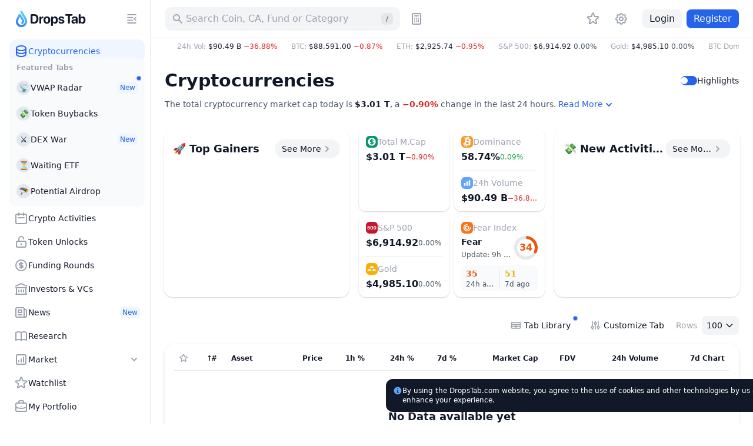

--- FILE ---
content_type: text/html; charset=utf-8
request_url: https://dropstab.com/
body_size: 65607
content:
<!DOCTYPE html><html class="" lang="en"><head><meta charSet="utf-8" data-next-head=""/><meta name="viewport" content="initial-scale=1.0, width=device-width, viewport-fit=cover" data-next-head=""/><title data-next-head="">DropsTab: Crypto Coin Prices, Charts &amp; Market Cap, Portfolio Tracker</title><meta name="description" content="Track live cryptocurrency prices, charts, market cap, and trading volume with DropsTab. Go beyond price with token events, fundraising, vesting, and project activity — all in one dashboard." data-next-head=""/><link rel="canonical" href="https://dropstab.com" data-next-head=""/><link rel="alternate" hrefLang="x-default" href="https://dropstab.com" data-next-head=""/><link rel="alternate" hrefLang="en" href="https://dropstab.com" data-next-head=""/><link rel="alternate" hrefLang="ru" href="https://dropstab.com/ru" data-next-head=""/><link rel="alternate" hrefLang="bn" href="https://dropstab.com/bn" data-next-head=""/><link rel="alternate" hrefLang="id" href="https://dropstab.com/id" data-next-head=""/><link rel="alternate" hrefLang="pt" href="https://dropstab.com/pt" data-next-head=""/><link rel="alternate" hrefLang="hi" href="https://dropstab.com/hi" data-next-head=""/><link rel="alternate" hrefLang="uk" href="https://dropstab.com/uk" data-next-head=""/><link rel="alternate" hrefLang="th" href="https://dropstab.com/th" data-next-head=""/><link rel="alternate" hrefLang="es" href="https://dropstab.com/es" data-next-head=""/><link rel="alternate" hrefLang="vi" href="https://dropstab.com/vi" data-next-head=""/><link rel="alternate" hrefLang="pl" href="https://dropstab.com/pl" data-next-head=""/><link rel="alternate" hrefLang="fr" href="https://dropstab.com/fr" data-next-head=""/><meta property="og:title" content="DropsTab: Crypto Coin Prices, Charts &amp; Market Cap, Portfolio Tracker" data-next-head=""/><meta property="og:description" content="Track live cryptocurrency prices, charts, market cap, and trading volume with DropsTab. Go beyond price with token events, fundraising, vesting, and project activity — all in one dashboard." data-next-head=""/><meta property="og:site_name" content="DropsTab" data-next-head=""/><meta property="og:type" content="website" data-next-head=""/><meta property="og:image" content="/images/og-default.jpg" data-next-head=""/><meta property="og:image:type" content="image/jpg" data-next-head=""/><meta name="twitter:card" content="summary_large_image" data-next-head=""/><meta property="og:url" content="https://dropstab.com" data-next-head=""/><meta name="robots" content="index" data-next-head=""/><meta name="color-scheme" content=""/><meta name="ahrefs-site-verification" content="9b51500bb951d50fadfa34b4a815f60f405845966748c18b4cc50fd4cf18b0cd"/><meta name="google-site-verification" content="R5Pha-E_N-KRxZHudoiMFmyw_DwckGiJWCB24pakVMY"/><link rel="preload" as="font" href="/fonts/Inter-roman.var.woff2"/><link rel="preload" as="font" href="/fonts/Inter-italic.var.woff2"/><link rel="icon" href="/favicon.ico" sizes="32x32"/><link rel="icon" href="/images/dropstab-logo-drop-default.svg" type="image/svg+xml"/><link rel="apple-touch-icon" href="/apple-touch-icon.png"/><link rel="manifest" href="/site.webmanifest"/><meta name="msapplication-config" content="/browserconfig.xml"/><link rel="preload" href="/_next/static/css/823c832984fa67ef.css" as="style"/><link rel="preload" href="/_next/static/css/88613883ac370aef.css" as="style"/><link rel="preload" href="/_next/static/css/fc64edb05197b857.css" as="style"/><link rel="preload" href="/_next/static/css/0d6eff5f2ace9a5b.css" as="style"/><link rel="preload" href="/_next/static/css/3c1f51ae3bf0598a.css" as="style"/><script id="analytics-gtm-start">(function(w,d,s,l,i){w[l]=w[l]||[];w[l].push({'gtm.start':
new Date().getTime(),event:'gtm.js'});var f=d.getElementsByTagName(s)[0],
j=d.createElement(s),dl=l!='dataLayer'?'&l='+l:'';j.async=true;j.src=
'https://www.googletagmanager.com/gtm.js?id='+i+dl;f.parentNode.insertBefore(j,f);
})(window,document,'script','dataLayer','GTM-NP72ST3');</script><link rel="stylesheet" href="/_next/static/css/823c832984fa67ef.css" data-n-g=""/><link rel="stylesheet" href="/_next/static/css/88613883ac370aef.css" data-n-p=""/><link rel="stylesheet" href="/_next/static/css/fc64edb05197b857.css"/><link rel="stylesheet" href="/_next/static/css/0d6eff5f2ace9a5b.css"/><link rel="stylesheet" href="/_next/static/css/3c1f51ae3bf0598a.css"/><noscript data-n-css=""></noscript><script defer="" noModule="" src="/_next/static/chunks/polyfills-42372ed130431b0a.js"></script><script defer="" src="/_next/static/chunks/62892.69805124a0383945.js"></script><script defer="" src="/_next/static/chunks/54621.76f90b0c2fea507c.js"></script><script defer="" src="/_next/static/chunks/29029.60be3b5c867f491b.js"></script><script defer="" src="/_next/static/chunks/49116.d365548eb6307963.js"></script><script defer="" src="/_next/static/chunks/40418.f2a8c5c7b5df4e3f.js"></script><script defer="" src="/_next/static/chunks/38899.0e8eac6ad26dc2fa.js"></script><script defer="" src="/_next/static/chunks/44657.77ecc21ef63a0034.js"></script><script defer="" src="/_next/static/chunks/70808.9acabe07953b76c5.js"></script><script defer="" src="/_next/static/chunks/92610-6875625d840e0cad.js"></script><script defer="" src="/_next/static/chunks/49293-95bfbdf41d6ff16f.js"></script><script defer="" src="/_next/static/chunks/84851-09b0b646f7855e75.js"></script><script defer="" src="/_next/static/chunks/6223-f0ce3ab82a53711c.js"></script><script defer="" src="/_next/static/chunks/25792.a29495386635b335.js"></script><script defer="" src="/_next/static/chunks/37156-bbd7895fa20a98e0.js"></script><script defer="" src="/_next/static/chunks/11459.d93a79df7d2c52cf.js"></script><script defer="" src="/_next/static/chunks/68223-9c04002ac32ca188.js"></script><script defer="" src="/_next/static/chunks/69375-3687ee25b85b32e7.js"></script><script defer="" src="/_next/static/chunks/16749-9f7635534804b0f9.js"></script><script defer="" src="/_next/static/chunks/40466-443a514d05426cf9.js"></script><script defer="" src="/_next/static/chunks/20714.d9c01ae9fc7c5dee.js"></script><script defer="" src="/_next/static/chunks/72340.d5b00b99bb8fe306.js"></script><script defer="" src="/_next/static/chunks/42116.f92f0219eefa042b.js"></script><script defer="" src="/_next/static/chunks/91133.675f346f79ed2207.js"></script><script defer="" src="/_next/static/chunks/4418.73bf9c2c7e0205b1.js"></script><script defer="" src="/_next/static/chunks/31483.c0acb516d4399222.js"></script><script defer="" src="/_next/static/chunks/89909.25f6400ba5e9c7d2.js"></script><script defer="" src="/_next/static/chunks/99004.d682754e570a6717.js"></script><script defer="" src="/_next/static/chunks/71846-27daf1f94cc04c16.js"></script><script defer="" src="/_next/static/chunks/12533.3b8868ea0515edb7.js"></script><script defer="" src="/_next/static/chunks/7747.2253a01b9f336bba.js"></script><script defer="" src="/_next/static/chunks/31466.cc3e90a33f6790df.js"></script><script defer="" src="/_next/static/chunks/71324.faf79d8aba9631a3.js"></script><script defer="" src="/_next/static/chunks/80997.7ee528c71ff67c8d.js"></script><script defer="" src="/_next/static/chunks/80513-7c12852afc4b9125.js"></script><script defer="" src="/_next/static/chunks/7654.3c3899fc893c26c8.js"></script><script defer="" src="/_next/static/chunks/60017.ead640a6cef2a9ad.js"></script><script defer="" src="/_next/static/chunks/2897.e89d5e202ed0d0e6.js"></script><script defer="" src="/_next/static/chunks/44864.efb12be9cf13e18f.js"></script><script defer="" src="/_next/static/chunks/64878.f7bdc1884215ffab.js"></script><script defer="" src="/_next/static/chunks/51279.ed3f11e41fdb1018.js"></script><script defer="" src="/_next/static/chunks/45198.59d6af7e19022a69.js"></script><script defer="" src="/_next/static/chunks/50503.412405534d5f9704.js"></script><script defer="" src="/_next/static/chunks/47908.c47699e35e5582da.js"></script><script defer="" src="/_next/static/chunks/79133.3a2540949b79c640.js"></script><script defer="" src="/_next/static/chunks/59357.4c1ff54065350a8d.js"></script><script defer="" src="/_next/static/chunks/12266.c27da986842eb928.js"></script><script defer="" src="/_next/static/chunks/75622.37737282163d1153.js"></script><script defer="" src="/_next/static/chunks/37377.0d67a9d9b8fa5ddf.js"></script><script defer="" src="/_next/static/chunks/43314.e70aa93fd9cb80e7.js"></script><script defer="" src="/_next/static/chunks/31194.fa189a67c0eb6b79.js"></script><script defer="" src="/_next/static/chunks/37490.8e221b3219381fd5.js"></script><script defer="" src="/_next/static/chunks/96427.94e15d40d20acc3d.js"></script><script>
    (function() {
      var root = document.documentElement;
      var storageScheme = JSON.parse(localStorage.getItem("DTAB_COLOR_SCHEME"))
        || "system";
      var storageDarkMode = storageScheme === "dark";
      var storageSystemMode = !storageScheme || storageScheme === "system";
      var systemDarkMode = matchMedia("(prefers-color-scheme: dark)").matches;
      if (storageDarkMode || (storageSystemMode && systemDarkMode)) {
        root.classList.add("dark");
        root.style.setProperty("color-scheme", "dark light");
      }
      else {
        root.classList.remove("dark");
        root.style.setProperty("color-scheme", "");
      }
    })();
  </script><script id="initial-script">
    (function() {
      document.addEventListener("DOMContentLoaded", function() {
        var timeout = 2500;
        var scripts = [{"src":"/_next/static/chunks/webpack-5f5ba2180b63dc5e.js","async":false,"defer":true},{"src":"/_next/static/chunks/framework-bee6dd6659880b14.js","async":false,"defer":true},{"src":"/_next/static/chunks/main-a06490bd16ebf0de.js","async":false,"defer":true},{"src":"/_next/static/chunks/pages/_app-1dde316672840f82.js","async":false,"defer":true},{"src":"/_next/static/chunks/79086-92ce5eb7451a9d64.js","async":false,"defer":true},{"src":"/_next/static/chunks/76980-931c1ed625fb4ddd.js","async":false,"defer":true},{"src":"/_next/static/chunks/26077-30162ed14e135af7.js","async":false,"defer":true},{"src":"/_next/static/chunks/67674-7977c9858072058d.js","async":false,"defer":true},{"src":"/_next/static/chunks/20863-d52cc397a329e959.js","async":false,"defer":true},{"src":"/_next/static/chunks/82651-2cd8dfbf823f1f3c.js","async":false,"defer":true},{"src":"/_next/static/chunks/64690-6a1196b7038d9eef.js","async":false,"defer":true},{"src":"/_next/static/chunks/53176-85681c3df090c9c2.js","async":false,"defer":true},{"src":"/_next/static/chunks/pages/%5Blocale%5D-83f4f2ebcec098ba.js","async":false,"defer":true},{"src":"/_next/static/Rm2Vz3b_5SQAvPec4k-dM/_buildManifest.js","async":false,"defer":true},{"src":"/_next/static/Rm2Vz3b_5SQAvPec4k-dM/_ssgManifest.js","async":false,"defer":true}];
        var initialScript = document.getElementById("initial-script");
        scripts.forEach(function(script, index) {
          var isMain = /main/.test(script.src);
          var minimumRemainingTime = isMain
            ? 15
            : 15;
          var el = document.createElement("script");
          el.src = script.src;
          el.defer = script.defer;
          el.async = script.async;
          el.crossorigin = script.crossOrigin;
          el.nonce = script.nonce;
          el.onload = function() {
            if (initialScript) {
              initialScript.parentNode.removeChild(initialScript);
              initialScript = null;
            }
          };
          if ("requestIdleCallback" in window) {
            var deadlineTimestamp = Date.now() + timeout;
            window.requestIdleCallback(function run(deadline) {
              if (
                deadline.timeRemaining() > minimumRemainingTime
                || deadlineTimestamp < Date.now()
                || deadline.didTimeout
              ) {
                document.body.appendChild(el);
                if (index === scripts.length - 1) {
                  window.document.body.classList.remove("no-animation");
                }
              } else {
                window.requestIdleCallback(run, { timeout });
              }
            }, { timeout });
          } else {
            setTimeout(function() {
              document.body.appendChild(el);
              if (index === scripts.length - 1) {
                window.document.body.classList.remove("no-animation");
              }
            }, index * 40)
          }
        })
      })
    })();
  </script></head><body class="no-animation"><noscript><iframe class="invisible hidden" src="https://www.googletagmanager.com/ns.html?id=GTM-NP72ST3" title="Google Tag Manager" height="0" width="0"></iframe></noscript><link rel="preload" as="image" href="/images/dropstab-logo-drop-default.svg" fetchPriority="high"/><div id="__next"><div class="z-app relative"><div class="flex min-h-screen"><div class="hidden lg:block lg:transition-width overflow-hidden lg:will-change-auto border-r border-gray-200 dark:border-zinc-700 dark:bg-zinc-800 bg-white fixed top-0 left-0 bottom-0 z-50 w-[72px] xl:w-[256px]"><div class="overflow-hidden h-full flex flex-col lg:hidden xl:block w-[72px] xl:w-[256px]"><div class="pl-6 pr-4 flex items-center"><a class="action focus-inset flex h-16 items-center rounded-xl" href="/"><div class="flex h-8 items-center space-x-1"><img class="h-8 w-[24px]" src="/images/dropstab-logo-drop-default.svg" alt="DropsTab logo - blue line depicting the shape of a water drop with Christmas decoration" loading="eager" fetchPriority="high" decoding="sync"/><span class="inline-block ml-1 h-8 w-[94px] bg-gray-900 dark:bg-white" style="mask:url(/images/dropstab-logo-text-christmas.svg) 50% 50% no-repeat;-webkit-mask:url(/images/dropstab-logo-text-christmas.svg) 50% 50% no-repeat"></span></div></a><button class="btn btn-flat btn-small  ml-auto hidden xl:flex h-8 w-8 items-center" type="button" tabindex="0"><span class="btn-wrp"><span class="btn-wrp"><span class="inline-block btn-icon bg-current" style="mask:url(/icons/menu-close.svg) 50% 50% no-repeat;-webkit-mask:url(/icons/menu-close.svg) 50% 50% no-repeat"></span></span></span></button></div><div class="flex h-full overflow-x-hidden pl-4 overflow-y-scroll custom-scrollbar custom-scrollbar-without-border custom-scrollbar-on-hover-only pr-2.5"><div class="flex h-full flex-col w-full gap-3 pt-[3px]"><ul class=""><li><a class="group flex gap-2 items-center p-2 w-full rounded-xl text-blue-600 bg-blue-50 dark:text-blue-500 dark:bg-blue-600/25" href="/"><span class="inline-block h-6 w-6 shrink-0 bg-blue-600 dark:bg-blue-500" style="mask:url(/icons/heroicons/outline/database.svg) 50% 50% no-repeat;-webkit-mask:url(/icons/heroicons/outline/database.svg) 50% 50% no-repeat"></span><span class="grow text-left text-sm font-medium truncate">Cryptocurrencies</span></a></li></ul><div class="-mt-2 rounded-xl px-1 pt-2 pb-1 text-left text-gray-400 text-xs font-semibold bg-slate-50 dark:text-zinc-500 dark:bg-zinc-900"><div class="px-2 mb-1">Featured Tabs</div><ul><li><a class="relative overflow-visible px-2 py-2.5 rounded-xl justify-start items-center gap-2 inline-flex w-full btn btn-flat text-gray-900 dark:text-white focus-visible:bg-gray-100 dark:focus-visible:bg-zinc-700" href="/tab/vwap"><span class="w-6 h-6 rounded-full flex items-center justify-center text-sm shrink-0 dark:bg-zinc-700 bg-slate-200">📡</span><span class="text-sm font-medium grow truncate">VWAP Radar</span><span class="inline-flex items-center space-x-1 font-medium bg-blue-50 text-blue-600 dark:bg-blue-600/25 dark:text-blue-500 rounded-md px-1 py-0.5 text-xs">New</span></a></li><li><a class="relative overflow-visible px-2 py-2.5 rounded-xl justify-start items-center gap-2 inline-flex w-full btn btn-flat text-gray-900 dark:text-white focus-visible:bg-gray-100 dark:focus-visible:bg-zinc-700" href="/tab/token-buybacks"><span class="w-6 h-6 rounded-full flex items-center justify-center text-sm shrink-0 dark:bg-zinc-700 bg-slate-200">💸</span><span class="text-sm font-medium grow truncate">Token Buybacks</span></a></li><li><a class="relative overflow-visible px-2 py-2.5 rounded-xl justify-start items-center gap-2 inline-flex w-full btn btn-flat text-gray-900 dark:text-white focus-visible:bg-gray-100 dark:focus-visible:bg-zinc-700" href="/tab/perp"><span class="w-6 h-6 rounded-full flex items-center justify-center text-sm shrink-0 dark:bg-zinc-700 bg-slate-200">⚔️</span><span class="text-sm font-medium grow truncate">DEX War</span><span class="inline-flex items-center space-x-1 font-medium bg-blue-50 text-blue-600 dark:bg-blue-600/25 dark:text-blue-500 rounded-md px-1 py-0.5 text-xs">New</span></a></li><li><a class="relative overflow-visible px-2 py-2.5 rounded-xl justify-start items-center gap-2 inline-flex w-full btn btn-flat text-gray-900 dark:text-white focus-visible:bg-gray-100 dark:focus-visible:bg-zinc-700" href="/tab/pending-etf"><span class="w-6 h-6 rounded-full flex items-center justify-center text-sm shrink-0 dark:bg-zinc-700 bg-slate-200">⏳</span><span class="text-sm font-medium grow truncate">Waiting ETF</span></a></li><li><a class="relative overflow-visible px-2 py-2.5 rounded-xl justify-start items-center gap-2 inline-flex w-full btn btn-flat text-gray-900 dark:text-white focus-visible:bg-gray-100 dark:focus-visible:bg-zinc-700" href="/tab/airdrops"><span class="w-6 h-6 rounded-full flex items-center justify-center text-sm shrink-0 dark:bg-zinc-700 bg-slate-200">🪂</span><span class="text-sm font-medium grow truncate">Potential Airdrop</span></a></li></ul></div><ul class=""><li><a class="group flex gap-2 items-center p-2 w-full rounded-xl btn btn-flat focus-visible:bg-gray-100 dark:focus-visible:bg-zinc-700" href="/activities"><span class="inline-block h-6 w-6 shrink-0 bg-gray-400 dark:bg-zinc-500" style="mask:url(/icons/heroicons/outline/calendar.svg) 50% 50% no-repeat;-webkit-mask:url(/icons/heroicons/outline/calendar.svg) 50% 50% no-repeat"></span><span class="grow text-left text-sm font-medium truncate">Crypto Activities</span></a></li><li><a class="group flex gap-2 items-center p-2 w-full rounded-xl btn btn-flat focus-visible:bg-gray-100 dark:focus-visible:bg-zinc-700" href="/vesting"><span class="inline-block h-6 w-6 shrink-0 bg-gray-400 dark:bg-zinc-500" style="mask:url(/icons/heroicons/outline/lock-open.svg) 50% 50% no-repeat;-webkit-mask:url(/icons/heroicons/outline/lock-open.svg) 50% 50% no-repeat"></span><span class="grow text-left text-sm font-medium truncate">Token Unlocks</span></a></li><li><a class="group flex gap-2 items-center p-2 w-full rounded-xl btn btn-flat focus-visible:bg-gray-100 dark:focus-visible:bg-zinc-700" href="/latest-fundraising-rounds"><span class="inline-block h-6 w-6 shrink-0 bg-gray-400 dark:bg-zinc-500" style="mask:url(/icons/heroicons/outline/currency-dollar.svg) 50% 50% no-repeat;-webkit-mask:url(/icons/heroicons/outline/currency-dollar.svg) 50% 50% no-repeat"></span><span class="grow text-left text-sm font-medium truncate">Funding Rounds</span></a></li><li><a class="group flex gap-2 items-center p-2 w-full rounded-xl btn btn-flat focus-visible:bg-gray-100 dark:focus-visible:bg-zinc-700" href="/investors"><span class="inline-block h-6 w-6 shrink-0 bg-gray-400 dark:bg-zinc-500" style="mask:url(/icons/heroicons/outline/library.svg) 50% 50% no-repeat;-webkit-mask:url(/icons/heroicons/outline/library.svg) 50% 50% no-repeat"></span><span class="grow text-left text-sm font-medium truncate">Investors &amp; VCs</span></a></li></ul><ul class=""><li><a class="group flex gap-2 items-center p-2 w-full rounded-xl btn btn-flat focus-visible:bg-gray-100 dark:focus-visible:bg-zinc-700" href="/news"><span class="inline-block h-6 w-6 shrink-0 bg-gray-400 dark:bg-zinc-500" style="mask:url(/icons/heroicons/outline/newspaper.svg) 50% 50% no-repeat;-webkit-mask:url(/icons/heroicons/outline/newspaper.svg) 50% 50% no-repeat"></span><span class="grow text-left text-sm font-medium truncate">News</span><span class="inline-flex items-center space-x-1 font-medium bg-blue-50 text-blue-600 dark:bg-blue-600/25 dark:text-blue-500 rounded-md px-1 py-0.5 text-xs shrink-0">New</span></a></li><li><a class="group flex gap-2 items-center p-2 w-full rounded-xl btn btn-flat focus-visible:bg-gray-100 dark:focus-visible:bg-zinc-700" href="/research"><span class="inline-block h-6 w-6 shrink-0 bg-gray-400 dark:bg-zinc-500" style="mask:url(/icons/heroicons/outline/book-open.svg) 50% 50% no-repeat;-webkit-mask:url(/icons/heroicons/outline/book-open.svg) 50% 50% no-repeat"></span><span class="grow text-left text-sm font-medium truncate">Research</span></a></li><li class=""><button class="group flex gap-2 items-center p-2 w-full rounded-xl focus-inset btn btn-flat focus-visible:bg-gray-100 dark:focus-visible:bg-zinc-700" type="button"><span class="inline-block h-6 w-6 bg-gray-400 dark:bg-zinc-500" style="mask:url(/icons/heroicons/outline/chart-square-bar.svg) 50% 50% no-repeat;-webkit-mask:url(/icons/heroicons/outline/chart-square-bar.svg) 50% 50% no-repeat"></span><span class="grow text-left text-sm font-medium">Market</span><span class="inline-block h-5 w-5 transition-transform will-change-transform bg-gray-400 dark:bg-zinc-500" style="mask:url(/icons/heroicons/solid/chevron-down.svg) 50% 50% no-repeat;-webkit-mask:url(/icons/heroicons/solid/chevron-down.svg) 50% 50% no-repeat"></span></button><ul class="pl-8 py-1 pr-1 hidden"><li><a class="text-sm font-medium px-2 py-2.5 rounded-xl block btn btn-flat focus-visible:bg-gray-100 dark:focus-visible:bg-zinc-700" href="/categories">Categories</a></li><li><a class="text-sm font-medium px-2 py-2.5 rounded-xl block btn btn-flat focus-visible:bg-gray-100 dark:focus-visible:bg-zinc-700" href="/top-performance">Top Gainers/Losers</a></li><li><a class="text-sm font-medium px-2 py-2.5 rounded-xl block btn btn-flat focus-visible:bg-gray-100 dark:focus-visible:bg-zinc-700" href="/accumulation-phase">Accumulation Phase</a></li><li><a class="text-sm font-medium px-2 py-2.5 rounded-xl block btn btn-flat focus-visible:bg-gray-100 dark:focus-visible:bg-zinc-700" href="/price-bounce-and-dip">Bounce And Dip</a></li><li><a class="text-sm font-medium px-2 py-2.5 rounded-xl block btn btn-flat focus-visible:bg-gray-100 dark:focus-visible:bg-zinc-700" href="/recently-added">Recently Added</a></li></ul></li></ul><ul class=""><li><a class="group flex gap-2 items-center p-2 w-full rounded-xl btn btn-flat focus-visible:bg-gray-100 dark:focus-visible:bg-zinc-700" href="/watchlist"><span class="inline-block h-6 w-6 shrink-0 bg-gray-400 dark:bg-zinc-500" style="mask:url(/icons/heroicons/outline/star.svg) 50% 50% no-repeat;-webkit-mask:url(/icons/heroicons/outline/star.svg) 50% 50% no-repeat"></span><span class="grow text-left text-sm font-medium truncate">Watchlist</span></a></li><li><a class="group flex gap-2 items-center p-2 w-full rounded-xl btn btn-flat focus-visible:bg-gray-100 dark:focus-visible:bg-zinc-700" href="/portfolio"><span class="inline-block h-6 w-6 shrink-0 bg-gray-400 dark:bg-zinc-500" style="mask:url(/icons/heroicons/outline/briefcase.svg) 50% 50% no-repeat;-webkit-mask:url(/icons/heroicons/outline/briefcase.svg) 50% 50% no-repeat"></span><span class="grow text-left text-sm font-medium truncate">My Portfolio</span></a></li><li><a class="group flex gap-2 items-center p-2 w-full rounded-xl btn btn-flat focus-visible:bg-gray-100 dark:focus-visible:bg-zinc-700" href="/portfolio/discover?order=trending"><span class="inline-block h-6 w-6 shrink-0 bg-gray-400 dark:bg-zinc-500" style="mask:url(/icons/heroicons/outline/globe-alt.svg) 50% 50% no-repeat;-webkit-mask:url(/icons/heroicons/outline/globe-alt.svg) 50% 50% no-repeat"></span><span class="grow text-left text-sm font-medium truncate">Public Portfolios</span></a></li></ul><a class="mt-auto styles_gradient__7WONl group flex items-center justify-between rounded-xl p-2 text-sm font-bold dark:text-white" href="/products/commercial-api">💧 DropsTab API<span class="px-1 py-0.5 rounded-md text-xs font-medium text-blue-600 dark:text-blue-500 bg-blue-50 dark:bg-blue-950">New</span></a><button id="dtab-b-sidebar-1" type="button" class="flex flex-col text-left p-2 rounded-xl gap-1 bg-slate-100 dark:bg-zinc-900 w-full"><span class="font-bold text-sm truncate">Advertising on DropsTab</span><span class="text-xs  text-gray-600 dark:text-zinc-300">Promote your cryptocurrency project on our website.</span></button><div class="pb-4 grid gap-2 grid-cols-1"><a class="hover:bg-gradient-to-l hover:from-blue-200 hover:to-blue-50 hover:text-gray-900 dark:hover:text-gray-900 flex items-center justify-center rounded-full px-3 py-1.5 text-center text-sm font-medium text-gray-900 dark:text-white bg-gray-100 dark:bg-zinc-700" href="/products/mobile-app">Get Mobile App<span class="inline-block group-hover:bg-gray-900 w-5 h-5 bg-gray-400 ml-1 dark:bg-zinc-500" style="mask:url(/icons/brands/apple-icon.svg) 50% 50% no-repeat;-webkit-mask:url(/icons/brands/apple-icon.svg) 50% 50% no-repeat"></span><span class="inline-block group-hover:bg-gray-900 w-5 h-5 bg-gray-400 ml-1 dark:bg-zinc-500" style="mask:url(/icons/brands/google-play-solid.svg) 50% 50% no-repeat;-webkit-mask:url(/icons/brands/google-play-solid.svg) 50% 50% no-repeat"></span></a><a class="hover:text-white hover:bg-gradient-to-r from-gray-800 to-[#7e73eb] flex items-center justify-center rounded-full px-3 py-1.5 text-center text-sm font-medium text-gray-900 dark:text-white bg-gray-100 dark:bg-zinc-700" href="/products/drops-bot">Try Drops Bot<span class="inline-block group-hover:bg-white w-5 h-5 bg-gray-400 ml-1 dark:bg-zinc-500" style="mask:url(/icons/brands/etherdrops-solid.svg) 50% 50% no-repeat;-webkit-mask:url(/icons/brands/etherdrops-solid.svg) 50% 50% no-repeat"></span></a></div></div></div></div></div><div class="lg:ml-auto w-full flex flex-col lg:w-[calc(100%-72px)] xl:w-[calc(100%-256px)]"><header class="z-app-header relative sticky top-0 bg-white dark:bg-zinc-800"><div class="border-b border-gray-200 dark:border-zinc-700 "><div class="container flex items-center py-3"><a class="shrink-0 rounded-xl mr-6 lg:hidden" href="/"><div class="flex h-8 items-center space-x-1"><img class="h-8 w-[24px]" src="/images/dropstab-logo-drop-default.svg" alt="DropsTab logo - blue line depicting the shape of a water drop with Christmas decoration" loading="eager" fetchPriority="high" decoding="sync"/></div></a><div class="w-full min-w-0 grow lg:flex lg:min-w-auto lg:shrink-0 lg:grow-0 lg:justify-end"><div class="relative h-10 text-sm font-medium lg:w-[400px] z-10"><div class="w-full lg:absolute lg:left-0 lg:top-0"><button class="action h-10 w-full !cursor-text rounded-xl bg-gray-100 px-3 text-base text-gray-400 dark:bg-zinc-700 dark:text-zinc-500" type="button" aria-label="Search for Asset, ICO"><span class="pointer-events-none flex items-center justify-start"><span class="inline-block mr-1 block h-5 w-5 shrink-0 bg-current" style="mask:url(/icons/heroicons/solid/search.svg) 50% 50% no-repeat;-webkit-mask:url(/icons/heroicons/solid/search.svg) 50% 50% no-repeat"></span><span class="truncate">Search Coin, CA, Fund or Category</span><span class="ml-auto hidden h-5 w-5 items-center justify-center rounded-md bg-gray-200 text-xs text-gray-600 dark:bg-zinc-800 dark:text-zinc-300 lg:flex">/</span></span></button></div></div><button class="btn btn-flat btn-medium hidden lg:block ml-2 h-10 w-10 flex items-center" type="button" tabindex="0"><span class="btn-wrp"><span class="btn-wrp"><span class="inline-block btn-icon bg-current" style="mask:url(/icons/heroicons/outline/calculator.svg) 50% 50% no-repeat;-webkit-mask:url(/icons/heroicons/outline/calculator.svg) 50% 50% no-repeat"></span></span></span></button><div class="hidden items-center lg:flex ml-auto"><nav class="w-9 min-w-0 shrink-0 mr-2 lg:w-auto lg:shrink lg:grow"><span class="relative z-0 block bg-color-white-dark-zinc-800"><span class="overflow-scrolling-touch block w-auto overflow-x-auto hide-scrollbar styles_wrapper__Hbvyd" data-left="hidden" data-right="hidden"><ul class="flex"><li class="ml-auto hidden shrink-0 lg:block"><a class="action group styles_item__Y2oVL" href="/watchlist"><span class="styles_inner__NRTB2 group-hover:bg-gray-100 dark:group-hover:bg-zinc-700 group-active:bg-gray-200 dark:group-active:bg-zinc-600 group-focus-visible:bg-gray-100 dark:group-focus-visible:bg-zinc-700"><span class="btn-wrp"><span class="inline-block block h-6 w-6 shrink-0 bg-current transition-colors text-gray-400 dark:text-zinc-500" style="mask:url(/icons/heroicons/outline/star.svg) 50% 50% no-repeat;-webkit-mask:url(/icons/heroicons/outline/star.svg) 50% 50% no-repeat"></span></span></span></a></li></ul></span><span class="pointer-events-none absolute -left-[1px] top-0 w-8 h-full styles_left__HttH4"></span><span class="pointer-events-none absolute -right-[1px] top-0 h-full w-8 h-full styles_right__qTHgy"></span></span></nav><div class="skeleton h-8 w-8 rounded-full"></div></div></div><button class="btn h-10 w-10 ml-2 shrink-0 sm:ml-4 lg:hidden" type="button"><span class="btn-wrp"><span class="inline-block h-6 w-6 bg-gray-400 dark:bg-zinc-500" style="mask:url(/icons/heroicons/outline/menu.svg) 50% 50% no-repeat;-webkit-mask:url(/icons/heroicons/outline/menu.svg) 50% 50% no-repeat"></span></span></button></div></div></header><div class="container justify-between w-full dark:bg-zinc-900"><div class="mr-auto min-w-0"><div class="cursor-default whitespace-nowrap text-xs font-medium overflow-hidden styles_marketPulse__1ATIz flex justify-start w-full" role="button" tabindex="-1"><div class="flex h-7 items-center"><span class="flex items-center shrink-0 pr-6"><span class="text-gray-400 dark:text-zinc-400">M. Cap<!-- -->: </span><span class="flex h-5 items-center" aria-hidden="false"><span class="uppercase">$3.01 T<!-- --> </span><span class="truncate block text-red-600 dark:text-red-500">−0.90%</span></span></span><span class="flex items-center shrink-0 pr-6"><span class="text-gray-400 dark:text-zinc-400">24h Vol<!-- -->: </span><span class="flex h-5 items-center" aria-hidden="false"><span class="uppercase">$90.49 B<!-- --> </span><span class="truncate block text-red-600 dark:text-red-500">−36.88%</span></span></span><span class="flex items-center shrink-0 pr-6"><span class="text-gray-400 dark:text-zinc-400">BTC<!-- -->: </span><span class="flex h-5 items-center" aria-hidden="false"><span class="uppercase">$88,591.00<!-- --> </span><span class="truncate block text-red-600 dark:text-red-500">−0.87%</span></span></span><span class="flex items-center shrink-0 pr-6"><span class="text-gray-400 dark:text-zinc-400">ETH<!-- -->: </span><span class="flex h-5 items-center" aria-hidden="false"><span class="uppercase">$2,925.74<!-- --> </span><span class="truncate block text-red-600 dark:text-red-500">−0.95%</span></span></span><span class="flex items-center shrink-0 pr-6"><span class="text-gray-400 dark:text-zinc-400">S&amp;P 500<!-- -->: </span><span class="flex h-5 items-center" aria-hidden="false"><span class="uppercase">$6,914.92<!-- --> </span><span class="truncate block text-gray-600 dark:text-zinc-300">0.00%</span></span></span><span class="flex items-center shrink-0 pr-6"><span class="text-gray-400 dark:text-zinc-400">Gold<!-- -->: </span><span class="flex h-5 items-center" aria-hidden="false"><span class="uppercase">$4,985.10<!-- --> </span><span class="truncate block text-gray-600 dark:text-zinc-300">0.00%</span></span></span><span class="flex items-center shrink-0 pr-6"><span class="text-gray-400 dark:text-zinc-400">BTC Dominance<!-- -->: </span><span class="flex h-5 items-center" aria-hidden="false">58.74%</span></span><div class="shrink-0 pr-6"><button class="action h-7 block rounded-lg" type="button" aria-expanded="false" aria-controls="global-gas-info-drop-:R4a5kb6:"><span class="flex items-center pointer-events-none"><span class="text-gray-400 dark:text-zinc-400">ETH Gas<!-- -->: </span><span class="flex h-5 items-center" aria-hidden="false"><span>0.12<!-- --> Gwei</span><span class="inline-block h-4 w-4 shrink-0 bg-current transition-transform" style="mask:url(/icons/heroicons/outline/chevron-down.svg) 50% 50% no-repeat;-webkit-mask:url(/icons/heroicons/outline/chevron-down.svg) 50% 50% no-repeat"></span></span></span></button></div></div></div></div></div><main class="lg:mb-0 mb-4 z-app-main relative flex w-full grow flex-col"><div class="container flex w-full grow flex-col"><div><div class=""><a class="relative px-2.5 py-2 flex gap-x-2.5 text-sm items-center rounded-xl mt-4 focus-visible:ring bg-orange-50 dark:bg-orange-950" href="https://www.bitget.com/launchhub/trading-club/232899?channelCode=regd&amp;vipCode=awac" target="_blank" rel="sponsored" data-ga-click-event="top-banner-bitget"><span class="relative z-0 block overflow-hidden max-h-6 max-sm:self-start rounded-lg" style="width:24px;height:24px"><span class="block h-full w-full cursor-wait bg-gray-100 dark:bg-zinc-700 border-white dark:border-zinc-800" aria-hidden="true"></span></span><div class="flex flex-col items-start lg:flex-row lg:items-center gap-1 lg:gap-2 w-full"><div class="flex items-start gap-x-2"><b>Up to 500x Leverage</b><span class="inline-flex items-center space-x-1 font-medium bg-blue-50 text-blue-600 dark:bg-blue-600/25 dark:text-blue-500 rounded-md px-1 py-0.5 text-xs block lg:hidden">Ad</span></div><span class="inline-block text-xs text-gray-600 dark:text-zinc-300">Go beyond Crypto. Explore Gold, Forex, and more in One App</span><span class="inline-flex items-center space-x-1 font-medium bg-blue-50 text-blue-600 dark:bg-blue-600/25 dark:text-blue-500 rounded-md px-1 py-0.5 text-xs hidden lg:block">Ad</span></div><button class="flex self-start lg:self-center my-0.5 lg:ml-auto rounded-sm focus-visible:ring" type="button" aria-label="Close"><span class="inline-block h-4 w-4 bg-gray-400 dark:bg-zinc-500" style="mask:url(/icons/heroicons/outline/x.svg) 50% 50% no-repeat;-webkit-mask:url(/icons/heroicons/outline/x.svg) 50% 50% no-repeat"></span></button></a></div></div><div class="my-4 md:my-6"><div class="flex h-10 items-center justify-between gap-x-4"><h1 class="text-2xl font-bold md:text-3xl">Cryptocurrencies</h1><label class="flex w-full items-center gap-x-2 justify-between cursor-pointer !w-auto truncate"><button type="button" aria-pressed="true" aria-disabled="false" tabindex="0" class="inline-flex  shrink-0 items-center rounded-full transition-colors focus:outline-none focus-visible:ring-2 focus-visible:ring-blue-300 focus-visible:ring-offset-2 dark:focus-visible:ring-blue-300 h-4 w-7 bg-blue-600 hover:bg-blue-500 active:bg-blue-700 dark:bg-blue-500 dark:hover:bg-blue-400 dark:active:bg-blue-600"><span class="inline-block rounded-full bg-white transition-transform h-3 w-3 translate-x-3.5"></span></button><span class="text-sm font-medium truncate text-gray-900 dark:text-white">Highlights</span></label></div><p class="mt-2 text-sm leading-6 text-gray-600 dark:text-zinc-300">The total cryptocurrency market cap today is<!-- --> <span class="text-gray-900 dark:text-white font-bold">$3.01 T</span>, a<!-- --> <span class="truncate text-red-600 dark:text-red-500 font-bold">−0.90%</span> <!-- -->change in the last 24 hours.<!-- --> <button type="button" class="inline-block text-sm font-medium text-blue-600 dark:text-blue-500">Read More<span class="inline-block h-5 w-5 shrink-0 bg-blue-600 transition-transform align-middle dark:bg-blue-500" style="mask:url(/icons/heroicons/solid/chevron-down.svg) 50% 50% no-repeat;-webkit-mask:url(/icons/heroicons/solid/chevron-down.svg) 50% 50% no-repeat"></span></button><br/></p></div><div class="relative z-0 w-full styles_carousel__lIy83 mb-4 lg:mb-6"><div class="relative z-0 -mx-2.5 overflow-hidden styles_wrapper__oPdNV"><div class="hide-scrollbar flex h-full w-full snap-x snap-mandatory flex-nowrap overflow-x-scroll"><div class="shrink-0 snap-start px-2 py-2 h-[300px] basis-full max-w-full md:max-w-[50%] lg:max-w-[33.33%]" data-index="0"><div class="flex h-full flex-col"><section class="rounded-2xl bg-white px-4 py-4 shadow dark:bg-zinc-800 flex h-full flex-col justify-start gap-y-4"><header class="flex items-center justify-between gap-1"><h3 class="truncate text-lg font-bold">🚀 Top Gainers</h3><a class="focus-inset truncate group flex items-center gap-x-1 whitespace-nowrap rounded-full bg-gray-100 px-3 py-1.5 text-sm font-medium hover:bg-gray-200 active:bg-gray-300 dark:bg-zinc-700 dark:hover:bg-zinc-600 dark:active:bg-zinc-500" href="/top-performance"><span class="truncate">See More</span><span class="inline-block h-5 w-5 bg-gray-400 dark:bg-zinc-500 dark:group-active:bg-zinc-400" style="mask:url(/icons/heroicons/solid/chevron-right.svg) 50% 50% no-repeat;-webkit-mask:url(/icons/heroicons/solid/chevron-right.svg) 50% 50% no-repeat"></span></a></header><span class="relative z-0 block"><span class="overflow-scrolling-touch block w-auto overflow-x-auto hide-scrollbar styles_wrapper__Hbvyd" data-left="hidden" data-right="hidden"><table class="tableCustom table" role="table"><tr class="group tableRow" role="row"><td class="text-center align-middle tableCell h-[41px] border-t-0" role="cell"><a class="focus-inset ml-2 px-1 py-0.5 rounded-md text-xs text-gray-600 dark:text-zinc-300 bg-gray-300/25 dark:bg-zinc-500/25 tableCellSpacing" href="/coins/river">58</a></td><td class="text-left align-middle tableCell h-[41px] border-t-0 w-full tableCellSticky" role="cell"><a class="focus-inset tableCellSpacing flex items-center gap-x-1" href="/coins/river"><span class="relative z-0 block overflow-hidden mr-1" style="width:24px;height:24px"><span class="block h-full w-full cursor-wait bg-gray-100 dark:bg-zinc-700 rounded-full border-white dark:border-zinc-800" aria-hidden="true"></span></span><div class="flex items-center gap-x-1 max-w-20 xs:max-w-28 3xl:max-w-40 truncate"><span class="text-sm font-semibold">RIVER</span><span class="truncate text-xs font-medium text-gray-400 dark:text-zinc-500">River</span></div></a></td><td class="text-right align-middle tableCell h-[41px] border-t-0" role="cell"><div class="tableCellSpacing flex items-center justify-end gap-x-1"><span class="text-sm font-medium">$63.12</span><span class="truncate block text-green-600 dark:text-green-500 w-[52px] text-xs font-medium text-right">19.07%</span></div></td></tr><tr class="group tableRow" role="row"><td class="text-center align-middle tableCell h-[41px]" role="cell"><a class="focus-inset ml-2 px-1 py-0.5 rounded-md text-xs text-gray-600 dark:text-zinc-300 bg-gray-300/25 dark:bg-zinc-500/25 tableCellSpacing" href="/coins/canton-network">20</a></td><td class="text-left align-middle tableCell h-[41px] w-full tableCellSticky" role="cell"><a class="focus-inset tableCellSpacing flex items-center gap-x-1" href="/coins/canton-network"><span class="relative z-0 block overflow-hidden mr-1" style="width:24px;height:24px"><span class="block h-full w-full cursor-wait bg-gray-100 dark:bg-zinc-700 rounded-full border-white dark:border-zinc-800" aria-hidden="true"></span></span><div class="flex items-center gap-x-1 max-w-20 xs:max-w-28 3xl:max-w-40 truncate"><span class="text-sm font-semibold">CC</span><span class="truncate text-xs font-medium text-gray-400 dark:text-zinc-500">Canton</span></div></a></td><td class="text-right align-middle tableCell h-[41px]" role="cell"><div class="tableCellSpacing flex items-center justify-end gap-x-1"><span class="text-sm font-medium">$0.1543</span><span class="truncate block text-green-600 dark:text-green-500 w-[52px] text-xs font-medium text-right">2.79%</span></div></td></tr><tr class="group tableRow" role="row"><td class="text-center align-middle tableCell h-[41px]" role="cell"><a class="focus-inset ml-2 px-1 py-0.5 rounded-md text-xs text-gray-600 dark:text-zinc-300 bg-gray-300/25 dark:bg-zinc-500/25 tableCellSpacing" href="/coins/flare-network">74</a></td><td class="text-left align-middle tableCell h-[41px] w-full tableCellSticky" role="cell"><a class="focus-inset tableCellSpacing flex items-center gap-x-1" href="/coins/flare-network"><span class="relative z-0 block overflow-hidden mr-1" style="width:24px;height:24px"><span class="block h-full w-full cursor-wait bg-gray-100 dark:bg-zinc-700 rounded-full border-white dark:border-zinc-800" aria-hidden="true"></span></span><div class="flex items-center gap-x-1 max-w-20 xs:max-w-28 3xl:max-w-40 truncate"><span class="text-sm font-semibold">FLR</span><span class="truncate text-xs font-medium text-gray-400 dark:text-zinc-500">Flare</span></div></a></td><td class="text-right align-middle tableCell h-[41px]" role="cell"><div class="tableCellSpacing flex items-center justify-end gap-x-1"><span class="text-sm font-medium">$0.01053</span><span class="truncate block text-green-600 dark:text-green-500 w-[52px] text-xs font-medium text-right">1.89%</span></div></td></tr><tr class="group tableRow" role="row"><td class="text-center align-middle tableCell h-[41px]" role="cell"><a class="focus-inset ml-2 px-1 py-0.5 rounded-md text-xs text-gray-600 dark:text-zinc-300 bg-gray-300/25 dark:bg-zinc-500/25 tableCellSpacing" href="/coins/litecoin">23</a></td><td class="text-left align-middle tableCell h-[41px] w-full tableCellSticky" role="cell"><a class="focus-inset tableCellSpacing flex items-center gap-x-1" href="/coins/litecoin"><span class="relative z-0 block overflow-hidden mr-1" style="width:24px;height:24px"><span class="block h-full w-full cursor-wait bg-gray-100 dark:bg-zinc-700 rounded-full border-white dark:border-zinc-800" aria-hidden="true"></span></span><div class="flex items-center gap-x-1 max-w-20 xs:max-w-28 3xl:max-w-40 truncate"><span class="text-sm font-semibold">LTC</span><span class="truncate text-xs font-medium text-gray-400 dark:text-zinc-500">Litecoin</span></div></a></td><td class="text-right align-middle tableCell h-[41px]" role="cell"><div class="tableCellSpacing flex items-center justify-end gap-x-1"><span class="text-sm font-medium">$69.01</span><span class="truncate block text-green-600 dark:text-green-500 w-[52px] text-xs font-medium text-right">0.89%</span></div></td></tr><tr class="group tableRow" role="row"><td class="text-center align-middle tableCell h-[41px] border-b-0" role="cell"><a class="focus-inset ml-2 px-1 py-0.5 rounded-md text-xs text-gray-600 dark:text-zinc-300 bg-gray-300/25 dark:bg-zinc-500/25 tableCellSpacing" href="/coins/pump-fun">51</a></td><td class="text-left align-middle tableCell h-[41px] border-b-0 w-full tableCellSticky" role="cell"><a class="focus-inset tableCellSpacing flex items-center gap-x-1" href="/coins/pump-fun"><span class="relative z-0 block overflow-hidden mr-1" style="width:24px;height:24px"><span class="block h-full w-full cursor-wait bg-gray-100 dark:bg-zinc-700 rounded-full border-white dark:border-zinc-800" aria-hidden="true"></span></span><div class="flex items-center gap-x-1 max-w-20 xs:max-w-28 3xl:max-w-40 truncate"><span class="text-sm font-semibold">PUMP</span><span class="truncate text-xs font-medium text-gray-400 dark:text-zinc-500">Pump.fun</span></div></a></td><td class="text-right align-middle tableCell h-[41px] border-b-0" role="cell"><div class="tableCellSpacing flex items-center justify-end gap-x-1"><span class="text-sm font-medium">$0.002543</span><span class="truncate block text-green-600 dark:text-green-500 w-[52px] text-xs font-medium text-right">0.87%</span></div></td></tr></table></span><span class="pointer-events-none absolute -right-[1px] top-0 h-full w-8 h-full styles_rightLight__vEzF_"></span></span></section></div></div><div class="shrink-0 snap-start px-2 py-2 h-[300px] basis-full max-w-full md:max-w-[50%] lg:max-w-[33.33%]" data-index="1"><div class="flex h-full flex-col"><div class="grid grid-cols-2 gap-2"><div class="h-[138px] rounded-xl bg-white px-3 py-2.5 shadow dark:bg-zinc-800"><div class="flex items-center gap-x-1 mb-1"><span class="inline-block cursor-wait skeleton w-5 h-5 shrink-0 rounded-md"></span><span class="truncate text-sm font-medium text-gray-400 dark:text-zinc-500">Total M.Cap</span></div><div class="flex items-center gap-x-1"><span class="text-base font-bold">$3.01 T</span><span class="truncate block text-red-600 dark:text-red-500 text-xs font-medium">−0.90%</span></div><div class="relative touch-none select-none mt-1 h-[66px] grow"></div></div><div class="h-[138px] rounded-xl bg-white px-3 py-2.5 shadow dark:bg-zinc-800 flex flex-col justify-between"><div><div class="flex items-center gap-x-1 mb-1"><span class="inline-block cursor-wait skeleton w-5 h-5 shrink-0 rounded-md"></span><span class="truncate text-sm font-medium text-gray-400 dark:text-zinc-500">Dominance</span></div><div class="flex items-center gap-x-1"><span class="text-base font-bold">58.74%</span><span class="truncate block text-green-600 dark:text-green-500 text-xs font-medium">0.09%</span></div></div><hr class="h-px border-0 bg-gray-200 dark:bg-zinc-700 pr-1 bg-gray-200 dark:bg-zinc-700"/><div><div class="flex items-center gap-x-1 mb-1"><span class="inline-block cursor-wait skeleton w-5 h-5 shrink-0 rounded-md"></span><span class="truncate text-sm font-medium text-gray-400 dark:text-zinc-500">24h Volume</span></div><div class="flex items-center gap-x-1"><span class="text-base font-bold">$90.49 B</span><span class="truncate block text-red-600 dark:text-red-500 text-xs font-medium">−36.88%</span></div></div></div><div class="h-[138px] rounded-xl bg-white px-3 py-2.5 shadow dark:bg-zinc-800 flex flex-col justify-between"><div><div class="flex items-center gap-x-1 mb-1"><span class="inline-block cursor-wait skeleton w-5 h-5 shrink-0 rounded-md"></span><span class="truncate text-sm font-medium text-gray-400 dark:text-zinc-500">S&amp;P 500</span></div><div class="flex items-center gap-x-1"><span class="text-base font-bold">$6,914.92</span><span class="truncate block text-gray-600 dark:text-zinc-300 text-xs font-medium">0.00%</span></div></div><hr class="h-px border-0 bg-gray-200 dark:bg-zinc-700 pr-1 bg-gray-200 dark:bg-zinc-700"/><div><div class="flex items-center gap-x-1 mb-1"><span class="inline-block cursor-wait skeleton w-5 h-5 shrink-0 rounded-md"></span><span class="truncate text-sm font-medium text-gray-400 dark:text-zinc-500">Gold</span></div><div class="flex items-center gap-x-1"><span class="text-base font-bold">$4,985.10</span><span class="truncate block text-gray-600 dark:text-zinc-300 text-xs font-medium">0.00%</span></div></div></div><div class="h-[138px] rounded-xl bg-white px-3 py-2.5 shadow dark:bg-zinc-800 flex flex-col justify-between" id="dtab-widget-fear-greed"><div><div class="flex items-center gap-x-1 mb-1"><span class="inline-block cursor-wait skeleton w-5 h-5 shrink-0 rounded-md"></span><span class="truncate text-sm font-medium text-gray-400 dark:text-zinc-500">Fear Index</span></div><div class="flex items-center justify-between gap-x-2 truncate"><div class="truncate"><div class="text-sm font-bold mb-1 truncate text-gray-900 dark:text-white">Fear</div><div class="text-xs font-medium truncate text-gray-600 dark:text-zinc-300">Update<!-- -->: <!-- -->9h 14m</div></div><div class="relative flex items-center justify-center self-center shrink-0" style="width:40px;height:40px"><svg class="h-full w-full rotate-180"><circle cx="20" cy="20" r="20" class="fill-gray-200 dark:fill-zinc-700"></circle><circle cx="20" cy="20" r="15" class="fill-white dark:fill-zinc-800"></circle><g transform="translate(20, 20)"><g><path d="M0,-17.321A2.5,2.5,0,0,1,2.857,-19.795A20,20,0,0,1,18.244,8.194A2.5,2.5,0,0,1,14.624,9.281L14.624,9.281A2.5,2.5,0,0,1,13.683,6.146A15,15,0,0,0,2.143,-14.846A2.5,2.5,0,0,1,0,-17.321Z" class="fill-current text-orange-600"></path></g><g><path d="M14.624,9.281A2.5,2.5,0,0,1,15.182,13.019A20,20,0,1,1,-2.857,-19.795A2.5,2.5,0,0,1,0,-17.321L0,-17.321A2.5,2.5,0,0,1,-2.143,-14.846A15,15,0,1,0,11.387,9.764A2.5,2.5,0,0,1,14.624,9.281Z" class="fill-gray-200 dark:fill-zinc-700"></path></g></g></svg><b class="text-base font-bold absolute text-orange-600">34</b></div></div></div><ul class="grid grid-cols-2 justify-between flex-nowrap px-2 py-1 rounded-lg divide-x divide-gray-200 dark:divide-zinc-700 bg-slate-50 dark:bg-zinc-900"><li class="flex flex-col gap-x-1 pr-2"><span class="text-sm font-bold text-orange-600">35</span><span class="text-xs font-medium text-gray-600 dark:text-zinc-300 truncate">24h ago</span></li><li class="flex flex-col gap-x-1 pl-2"><span class="text-sm font-bold text-yellow-500">51</span><span class="text-xs font-medium text-gray-600 dark:text-zinc-300 truncate">7d ago</span></li></ul></div></div></div></div><div class="shrink-0 snap-start px-2 py-2 h-[300px] basis-full max-w-full md:max-w-[50%] lg:max-w-[33.33%]" data-index="2"><div class="flex h-full flex-col"><section class="rounded-2xl bg-white px-4 py-4 shadow dark:bg-zinc-800 flex h-full flex-col justify-start gap-y-4"><header class="flex items-center justify-between gap-1"><h3 class="truncate text-lg font-bold">💸 New Activities</h3><a class="focus-inset truncate group flex items-center gap-x-1 whitespace-nowrap rounded-full bg-gray-100 px-3 py-1.5 text-sm font-medium hover:bg-gray-200 active:bg-gray-300 dark:bg-zinc-700 dark:hover:bg-zinc-600 dark:active:bg-zinc-500" href="/activities"><span class="truncate">See More</span><span class="inline-block h-5 w-5 bg-gray-400 dark:bg-zinc-500 dark:group-active:bg-zinc-400" style="mask:url(/icons/heroicons/solid/chevron-right.svg) 50% 50% no-repeat;-webkit-mask:url(/icons/heroicons/solid/chevron-right.svg) 50% 50% no-repeat"></span></a></header><ul class="space-y-2.5"><li class="rounded-xl bg-slate-100 dark:bg-zinc-700 hover:bg-slate-200 dark:hover:bg-zinc-600"><a class="focus-inset block px-3 py-2.5 rounded-xl" href="/coins/heyelsa/activities?hash=1053"><div class="h-10 flex items-center justify-between gap-x-2"><div class="flex items-center gap-x-2 overflow-hidden"><span class="relative z-0 block overflow-hidden shrink-0" style="width:32px;height:32px"><span class="block h-full w-full cursor-wait bg-gray-100 dark:bg-zinc-700 rounded-full border-white dark:border-zinc-800" aria-hidden="true"></span></span><div class="truncate"><span class="block truncate text-sm font-semibold">ELSA</span><span class="block truncate mt-1 text-xs font-medium text-gray-400 dark:text-zinc-500">Elsa</span></div></div><div class="px-2 py-0.5 truncate rounded-full text-sm font-medium border-2 border-solid border-white dark:border-zinc-800 text-gray-900 dark:text-white bg-gray-100 dark:bg-zinc-700">Launchpool</div></div><hr class="h-px border-0 bg-gray-200 dark:bg-zinc-700 my-2 opacity-20 !bg-gray-400 dark:!bg-zinc-500"/><div class="h-5 flex items-center justify-between gap-x-2"><div class="flex items-center gap-x-1 truncate"><span class="truncate text-xs font-medium text-gray-600 dark:text-zinc-300">Raised</span><span class="text-sm font-medium">💰<!-- -->$3.00 M</span></div><div class="flex items-center gap-x-1 truncate"><span class="truncate text-xs font-medium text-gray-600 dark:text-zinc-300">Investors</span><div class="relative z-0 flex"><div class="inline-flex pr-2.5"><span role="button" tabindex="0" aria-describedby="tables-list-1314-fallback" style="z-index:1" class="block overflow-hidden rounded-full bg-gray-100 dark:bg-zinc-700 cursor-default border-2 border-white dark:border-zinc-800 w-6 h-6 relative -mr-2.5 shrink-0 last:mr-0 hover:!z-[5]"></span><span role="button" tabindex="0" aria-describedby="tables-list-2476-fallback" style="z-index:2" class="block overflow-hidden rounded-full bg-gray-100 dark:bg-zinc-700 cursor-default border-2 border-white dark:border-zinc-800 w-6 h-6 relative -mr-2.5 shrink-0 last:mr-0 hover:!z-[5]"></span><span role="button" tabindex="0" aria-describedby="tables-list-4960-fallback" style="z-index:3" class="block overflow-hidden rounded-full bg-gray-100 dark:bg-zinc-700 cursor-default border-2 border-white dark:border-zinc-800 w-6 h-6 relative -mr-2.5 shrink-0 last:mr-0 hover:!z-[5]"></span><button class="action block rounded-2xl font-medium text-blue-600 transition-colors dark:text-blue-500 z-[4] -mr-2.5 shrink-0 border-2 border-solid border-white dark:border-zinc-800 text-xs dark:bg-zinc-800 h-6 w-6" type="button" tabindex="0"><span class="block h-full bg-blue-50 px-1 hover:bg-blue-100 focus-visible:bg-blue-100 active:bg-blue-200 dark:bg-blue-600/25 dark:hover:bg-blue-600/50 dark:focus-visible:bg-blue-600/50 dark:active:bg-blue-600/75"><span class="action-wrp">+7</span></span></button></div></div></div></div></a></li><li class="rounded-xl bg-slate-100 dark:bg-zinc-700 hover:bg-slate-200 dark:hover:bg-zinc-600"><a class="focus-inset block px-3 py-2.5 rounded-xl" href="/coins/thor-wallet/activities?hash=1052"><div class="h-10 flex items-center justify-between gap-x-2"><div class="flex items-center gap-x-2 overflow-hidden"><span class="relative z-0 block overflow-hidden shrink-0" style="width:32px;height:32px"><span class="block h-full w-full cursor-wait bg-gray-100 dark:bg-zinc-700 rounded-full border-white dark:border-zinc-800" aria-hidden="true"></span></span><div class="truncate"><span class="block truncate text-sm font-semibold">TITN</span><span class="block truncate mt-1 text-xs font-medium text-gray-400 dark:text-zinc-500">THORWallet</span></div></div><div class="px-2 py-0.5 truncate rounded-full text-sm font-medium border-2 border-solid border-white dark:border-zinc-800 text-gray-900 dark:text-white bg-gray-100 dark:bg-zinc-700">AirDrop</div></div><hr class="h-px border-0 bg-gray-200 dark:bg-zinc-700 my-2 opacity-20 !bg-gray-400 dark:!bg-zinc-500"/><div class="h-5 flex items-center justify-between gap-x-2"><div class="flex items-center gap-x-1 truncate"><span class="truncate text-xs font-medium text-gray-600 dark:text-zinc-300">Raised</span><span class="text-sm font-medium">💰<!-- -->$7.00 M</span></div><div class="flex items-center gap-x-1 truncate"><span class="truncate text-xs font-medium text-gray-600 dark:text-zinc-300">Investors</span><div class="relative z-0 flex"><div class="inline-flex pr-2.5"><span role="button" tabindex="0" aria-describedby="tables-list-229-fallback" style="z-index:1" class="block overflow-hidden rounded-full bg-gray-100 dark:bg-zinc-700 cursor-default border-2 border-white dark:border-zinc-800 w-6 h-6 relative -mr-2.5 shrink-0 last:mr-0 hover:!z-[5]"></span><span role="button" tabindex="0" aria-describedby="tables-list-271-fallback" style="z-index:2" class="block overflow-hidden rounded-full bg-gray-100 dark:bg-zinc-700 cursor-default border-2 border-white dark:border-zinc-800 w-6 h-6 relative -mr-2.5 shrink-0 last:mr-0 hover:!z-[5]"></span><span role="button" tabindex="0" aria-describedby="tables-list-1473-fallback" style="z-index:3" class="block overflow-hidden rounded-full bg-gray-100 dark:bg-zinc-700 cursor-default border-2 border-white dark:border-zinc-800 w-6 h-6 relative -mr-2.5 shrink-0 last:mr-0 hover:!z-[5]"></span><button class="action block rounded-2xl font-medium text-blue-600 transition-colors dark:text-blue-500 z-[4] -mr-2.5 shrink-0 border-2 border-solid border-white dark:border-zinc-800 text-xs dark:bg-zinc-800 h-6 w-6" type="button" tabindex="0"><span class="block h-full bg-blue-50 px-1 hover:bg-blue-100 focus-visible:bg-blue-100 active:bg-blue-200 dark:bg-blue-600/25 dark:hover:bg-blue-600/50 dark:focus-visible:bg-blue-600/50 dark:active:bg-blue-600/75"><span class="action-wrp">+5</span></span></button></div></div></div></div></a></li></ul></section></div></div></div></div></div><script type="application/ld+json">{"@context":"https://schema.org","@type":"Organization","contactPoint":{"@type":"ContactPoint","email":"support@dropstab.com"},"foundingDate":"2020-01","legalName":"DropsTab Ltd.","logo":"https://dropstab.com/images/dropstab-logo-drop-default.svg","name":"DropsTab","description":"DropsTab provides crypto market analytics and simulated portfolio tracking. DropsTab offer price data, performance metrics and monitoring tools, but do not store funds or provide custodial services — all portfolios are user-created for analysis only.","numberOfEmployees":{"@type":"QuantitativeValue","minValue":11,"maxValue":50},"sameAs":["https://twitter.com/Dropstab_com","https://medium.com/@dropstab","https://www.youtube.com/@DropsTab_com","https://www.linkedin.com/company/dropstab/","https://www.inc.com/profile/DropsTab","https://golden.com/wiki/Dropstab-K3NJX4M"],"url":"https://dropstab.com/"}</script><div class=""><div class="items-center xl:flex"><div class="styles_scroller__jXNkH styles_presets__PLx_8 min-w-0 xl:mr-2 xl:grow" data-left="false" data-right="false"><div class="hide-scrollbar overflow-scrolling-touch styles_wrapper__dZwoF"><div class="styles_item__PvSdH"><div class="h-8 max-w-44 rounded-3xl bg-blue-50 px-3 text-sm font-medium text-blue-600 dark:bg-blue-600/25 dark:text-blue-500" id="customize-presets-item-dtab-all-crypto-6357" aria-label="Selected Tab All Crypto"><span class="btn-wrp"><span class="btn-label">All Crypto</span></span></div></div><div class="styles_item__PvSdH"><a id="customize-presets-item-R3ZKHbqEVzhchqfCcH8EW-5448" class="cursor-pointer btn focus-inset block h-8 max-w-44 rounded-3xl bg-gray-100 px-3 text-sm font-medium hover:bg-gray-200 active:bg-gray-300 dark:bg-zinc-700 dark:hover:bg-zinc-300/25 dark:active:bg-zinc-300/30" aria-label="Selected Tab ✅ Sorted by FDV" href="/tab/fdv"><span class="btn-wrp"><span class="btn-label">✅ Sorted by FDV</span></span></a></div><div class="styles_item__PvSdH"><a id="customize-presets-item-u_BwGRN1dQMi_bHqhGj1r-5449" class="cursor-pointer btn focus-inset block h-8 max-w-44 rounded-3xl bg-gray-100 px-3 text-sm font-medium hover:bg-gray-200 active:bg-gray-300 dark:bg-zinc-700 dark:hover:bg-zinc-300/25 dark:active:bg-zinc-300/30" aria-label="Selected Tab 🥇 Year Performance" href="/tab/performance"><span class="btn-wrp"><span class="btn-label">🥇 Year Performance</span></span></a></div><div class="styles_item__PvSdH"><a id="customize-presets-item-custom-memes-1545751" class="cursor-pointer btn focus-inset block h-8 max-w-44 rounded-3xl bg-gray-100 px-3 text-sm font-medium hover:bg-gray-200 active:bg-gray-300 dark:bg-zinc-700 dark:hover:bg-zinc-300/25 dark:active:bg-zinc-300/30" aria-label="Selected Tab 🤡 Memes" href="/tab/memes"><span class="btn-wrp"><span class="btn-label">🤡 Memes</span></span></a></div><div class="styles_item__PvSdH"><a id="customize-presets-item-zmkkrIQicykeFLrWDeMRe-5456" class="cursor-pointer btn focus-inset block h-8 max-w-44 rounded-3xl bg-gray-100 px-3 text-sm font-medium hover:bg-gray-200 active:bg-gray-300 dark:bg-zinc-700 dark:hover:bg-zinc-300/25 dark:active:bg-zinc-300/30" aria-label="Selected Tab 💎 Tier1 Under Radar" href="/tab/tier1-under-radar"><span class="btn-wrp"><span class="btn-label">💎 Tier1 Under Radar</span></span></a></div><div class="styles_item__PvSdH"><a id="customize-presets-item-custom-by-raised-funds-344101" class="cursor-pointer btn focus-inset block h-8 max-w-44 rounded-3xl bg-gray-100 px-3 text-sm font-medium hover:bg-gray-200 active:bg-gray-300 dark:bg-zinc-700 dark:hover:bg-zinc-300/25 dark:active:bg-zinc-300/30" aria-label="Selected Tab 💰By Raised Funds" href="/tab/by-raised-funds"><span class="btn-wrp"><span class="btn-label">💰By Raised Funds</span></span></a></div></div><div class="styles_buttonWrp__vrdxV styles_left__U13Dh"><button class="action styles_button__I7yRs" type="button" tabindex="-1" aria-label="Scroll left"><span class="action-wrp"><span class="inline-block block h-5 w-5 bg-current" style="mask:url(/icons/heroicons/solid/chevron-left.svg) 50% 50% no-repeat;-webkit-mask:url(/icons/heroicons/solid/chevron-left.svg) 50% 50% no-repeat"></span></span></button></div><div class="styles_buttonWrp__vrdxV styles_right__yjiNc"><button class="action styles_button__I7yRs" type="button" tabindex="-1" aria-label="Scroll right"><span class="action-wrp"><span class="inline-block block h-5 w-5 bg-current" style="mask:url(/icons/heroicons/solid/chevron-left.svg) 50% 50% no-repeat;-webkit-mask:url(/icons/heroicons/solid/chevron-left.svg) 50% 50% no-repeat"></span></span></button></div></div><div class="mt-4 flex items-center justify-between overflow-hidden xs:overflow-visible xl:ml-auto xl:mt-0"><button class="btn btn-small btn-flat mr-2 shrink-0" type="button" aria-label="Open Tab Library dialog"><span class="btn-wrp"><span class="inline-block btn-icon bg-current" style="mask:url(/icons/heroicons/outline/table.svg) 50% 50% no-repeat;-webkit-mask:url(/icons/heroicons/outline/table.svg) 50% 50% no-repeat"></span><span class="btn-label">Tab Library</span></span></button><button class="btn btn-small btn-flat shrink-0 sm:ml-auto" type="button"><span class="btn-wrp"><span class="inline-block btn-icon bg-current" style="mask:url(/icons/heroicons/outline/adjustments.svg) 50% 50% no-repeat;-webkit-mask:url(/icons/heroicons/outline/adjustments.svg) 50% 50% no-repeat"></span><span class="btn-label">Customize Tab</span></span></button><div class="hidden shrink-0 sm:ml-2 sm:block"><div class="flex items-center"><span class="mr-2 text-sm font-medium text-gray-400 dark:text-zinc-500">Rows</span><div class="" role="none"><button class="action block focus-inset group w-full font-medium transition-colors h-8 rounded-lg px-2 text-sm bg-gray-100 hover:bg-gray-200 active:bg-blue-100 active:text-blue-600 dark:bg-zinc-700 dark:hover:bg-zinc-600 dark:active:bg-blue-600/50 dark:active:text-blue-500 text-gray-900 dark:text-white" id="menu-trigger-customize-controls-rows" type="button" tabindex="0" aria-haspopup="true" aria-expanded="false" aria-label="Open select"><span class="action-wrp"><span class="grow truncate">100</span><span class="inline-block ml-1 h-4 w-4 shrink-0 bg-current text-inherit transition-transform" style="mask:url(/icons/heroicons/outline/chevron-down.svg) 50% 50% no-repeat;-webkit-mask:url(/icons/heroicons/outline/chevron-down.svg) 50% 50% no-repeat"></span></span></button></div></div></div></div></div></div><div class="relative z-0 mt-4 table-pad"><!--$--><!--/$--><div class="flex grow flex-col"><div class="pointer-events-none h-1 overflow-hidden rounded bg-blue-200 transition-opacity dark:bg-cyan-900 opacity-0 absolute -top-0.5 left-0 z-[1] w-full"><span class="absolute -left-1/2 top-0 h-full w-1/3 bg-blue-600 dark:bg-blue-500"></span></div><span class="relative z-0 block"><span class="overflow-scrolling-touch block w-auto overflow-x-auto hide-scrollbar styles_wrapper__Hbvyd" data-left="hidden" data-right="hidden"><table class="tableCustom table" role="table"><thead class="" role="rowgroup"><tr class="group tableRowHead tableRow" role="row"><th class="text-center align-middle tableHead tableHeadWithoutBorder" role="columnheader"><button class="w-auto btn btn-full focus-inset rounded-md group/button tableHeadSpacing" type="button" aria-label="Show Assets only from Watchlist"><span class="btn-wrp"><span class="inline-block btn-icon h-4 w-4 bg-gray-400 dark:bg-zinc-500 group-hover/button:bg-yellow-500 group-hover/button:dark:bg-yellow-400" style="mask:url(/icons/heroicons/outline/star.svg) 50% 50% no-repeat;-webkit-mask:url(/icons/heroicons/outline/star.svg) 50% 50% no-repeat"></span></span></button></th><th class="text-left align-middle tableHead tableHeadWithoutBorder" role="columnheader"><button class="action focus-inset block w-full rounded-md text-left tableHeadSpacing" type="button" aria-label="Sort column" data-sorting="ASC"><span class="flex h-full w-full items-center gap-1"><span aria-hidden="true" class="">↑</span><span><span class="hidden text-center md:inline-block styles_assetRankHeader__Yl1v7">#</span><span class="inline-block sm:ml-4">Asset</span></span></span></button></th><th class="text-right align-middle tableHead tableHeadWithoutBorder" role="columnheader"><button class="action focus-inset block w-full rounded-md text-right tableHeadSpacing" type="button" aria-label="Sort column"><span class="flex h-full w-full items-center gap-1 flex-row-reverse"><span>Price</span></span></button></th><th class="text-right align-middle tableHead tableHeadWithoutBorder" role="columnheader"><button class="action focus-inset block w-full rounded-md text-right tableHeadSpacing" type="button" aria-label="Sort column"><span class="flex h-full w-full items-center gap-1 flex-row-reverse"><span>1h %</span></span></button></th><th class="text-right align-middle tableHead tableHeadWithoutBorder" role="columnheader"><button class="action focus-inset block w-full rounded-md text-right tableHeadSpacing" type="button" aria-label="Sort column"><span class="flex h-full w-full items-center gap-1 flex-row-reverse"><span>24h %</span></span></button></th><th class="text-right align-middle tableHead tableHeadWithoutBorder" role="columnheader"><button class="action focus-inset block w-full rounded-md text-right tableHeadSpacing" type="button" aria-label="Sort column"><span class="flex h-full w-full items-center gap-1 flex-row-reverse"><span>7d %</span></span></button></th><th class="text-right align-middle tableHead tableHeadWithoutBorder" role="columnheader"><button class="action focus-inset block w-full rounded-md text-right tableHeadSpacing" type="button" aria-label="Sort column"><span class="flex h-full w-full items-center gap-1 flex-row-reverse"><span>Market Cap</span></span></button></th><th class="text-right align-middle tableHead tableHeadWithoutBorder" role="columnheader"><button class="action focus-inset block w-full rounded-md text-right tableHeadSpacing" type="button" aria-label="Sort column"><span class="flex h-full w-full items-center gap-1 flex-row-reverse"><span>FDV</span></span></button></th><th class="text-right align-middle tableHead tableHeadWithoutBorder" role="columnheader"><button class="action focus-inset block w-full rounded-md text-right tableHeadSpacing" type="button" aria-label="Sort column"><span class="flex h-full w-full items-center gap-1 flex-row-reverse"><span>24h Volume</span></span></button></th><th class="text-right align-middle tableHead tableHeadWithoutBorder" role="columnheader"><span class="tableHeadSpacing">7d Chart</span></th></tr></thead><tbody class="" role="rowgroup"><tr class="group tableRow" role="row"><td class="text-center align-middle tableCell styles_watchlist__ZQg0f" role="cell"><button class="btn btn-full focus-inset h-full rounded-md group/button tableCellSpacing" type="button"><span class="btn-wrp"><span class="inline-block btn-icon h-4 w-4 bg-gray-400 dark:bg-zinc-500 group-hover/button:bg-yellow-500 group-hover/button:dark:bg-yellow-400" style="mask:url(/icons/heroicons/outline/star.svg) 50% 50% no-repeat;-webkit-mask:url(/icons/heroicons/outline/star.svg) 50% 50% no-repeat"></span></span></button></td><td class="text-left align-middle tableCell tableCellSticky styles_coinRank__3elQw" role="cell"><a class="focus-inset styles_wrapper__hb1ig tableCellSpacing" href="/coins/bitcoin"><div class="flex items-center"><div class="relative mr-4 hidden h-5 w-[30px] shrink-0 md:block"><span class="rounded-md bg-gray-300/25 px-1 py-0.5 text-xs text-gray-600 dark:bg-zinc-500/25 dark:text-zinc-300 absolute left-1/2 top-0 -translate-x-1/2">1</span></div><div class="mr-2 shrink-0"><span class="relative z-0 block overflow-hidden" style="width:24px;height:24px"><span class="block h-full w-full cursor-wait bg-gray-100 dark:bg-zinc-700 rounded-full border-white dark:border-zinc-800" aria-hidden="true"></span></span></div><div class="min-w-0"><div class="flex items-center"><div class="relative min-w-0 max-w-[160px] overflow-hidden pr-1 font-semibold uppercase md:truncate" title="BTC">BTC<span class="styles_assetRankFade__sm8ZH"></span></div><span class="rounded-md bg-gray-300/25 px-1 py-0.5 text-xs text-gray-600 dark:bg-zinc-500/25 dark:text-zinc-300 shrink-0 md:hidden">1</span></div><div class="max-w-24 truncate md:max-w-36 mt-1 text-xs text-gray-400 dark:text-zinc-500" title="Bitcoin">Bitcoin</div></div></div></a></td><td class="text-right align-middle tableCell xl:w-[1%]" role="cell"><a class="focus-inset styles_wrapper__hb1ig tableCellSpacing" href="/coins/bitcoin"><span class="truncate text-blue-600 dark:text-blue-500" style="min-width:10ch">$88,573.00</span></a></td><td class="text-right align-middle tableCell" role="cell"><span class="truncate block text-red-600 dark:text-red-500 truncate tableCellSpacing">−0.09%</span></td><td class="text-right align-middle tableCell" role="cell"><span class="truncate block text-red-600 dark:text-red-500 truncate tableCellSpacing">−0.87%</span></td><td class="text-right align-middle tableCell" role="cell"><span class="truncate block text-red-600 dark:text-red-500 truncate tableCellSpacing">−6.86%</span></td><td class="text-right align-middle tableCell" role="cell"><span class="tableCellSpacing">$1.77 T</span></td><td class="text-right align-middle tableCell" role="cell"><span class="tableCellSpacing">$1.77 T</span></td><td class="text-right align-middle tableCell" role="cell"><span class="tableCellSpacing">$20.59 B</span></td><td class="text-right align-middle tableCell styles_cell__JOa8h" role="cell"></td></tr><tr class="group tableRow" role="row"><td class="text-center align-middle tableCell styles_watchlist__ZQg0f" role="cell"><button class="btn btn-full focus-inset h-full rounded-md group/button tableCellSpacing" type="button"><span class="btn-wrp"><span class="inline-block btn-icon h-4 w-4 bg-gray-400 dark:bg-zinc-500 group-hover/button:bg-yellow-500 group-hover/button:dark:bg-yellow-400" style="mask:url(/icons/heroicons/outline/star.svg) 50% 50% no-repeat;-webkit-mask:url(/icons/heroicons/outline/star.svg) 50% 50% no-repeat"></span></span></button></td><td class="text-left align-middle tableCell tableCellSticky styles_coinRank__3elQw" role="cell"><a class="focus-inset styles_wrapper__hb1ig tableCellSpacing" href="/coins/ethereum"><div class="flex items-center"><div class="relative mr-4 hidden h-5 w-[30px] shrink-0 md:block"><span class="rounded-md bg-gray-300/25 px-1 py-0.5 text-xs text-gray-600 dark:bg-zinc-500/25 dark:text-zinc-300 absolute left-1/2 top-0 -translate-x-1/2">2</span></div><div class="mr-2 shrink-0"><span class="relative z-0 block overflow-hidden" style="width:24px;height:24px"><span class="block h-full w-full cursor-wait bg-gray-100 dark:bg-zinc-700 rounded-full border-white dark:border-zinc-800" aria-hidden="true"></span></span></div><div class="min-w-0"><div class="flex items-center"><div class="relative min-w-0 max-w-[160px] overflow-hidden pr-1 font-semibold uppercase md:truncate" title="ETH">ETH<span class="styles_assetRankFade__sm8ZH"></span></div><span class="rounded-md bg-gray-300/25 px-1 py-0.5 text-xs text-gray-600 dark:bg-zinc-500/25 dark:text-zinc-300 shrink-0 md:hidden">2</span></div><div class="max-w-24 truncate md:max-w-36 mt-1 text-xs text-gray-400 dark:text-zinc-500" title="Ethereum">Ethereum</div></div></div></a></td><td class="text-right align-middle tableCell xl:w-[1%]" role="cell"><a class="focus-inset styles_wrapper__hb1ig tableCellSpacing" href="/coins/ethereum"><span class="truncate text-blue-600 dark:text-blue-500" style="min-width:9ch">$2,926.81</span></a></td><td class="text-right align-middle tableCell" role="cell"><span class="truncate block text-red-600 dark:text-red-500 truncate tableCellSpacing">−0.35%</span></td><td class="text-right align-middle tableCell" role="cell"><span class="truncate block text-red-600 dark:text-red-500 truncate tableCellSpacing">−0.94%</span></td><td class="text-right align-middle tableCell" role="cell"><span class="truncate block text-red-600 dark:text-red-500 truncate tableCellSpacing">−12.17%</span></td><td class="text-right align-middle tableCell" role="cell"><span class="tableCellSpacing">$353.25 B</span></td><td class="text-right align-middle tableCell" role="cell"><span class="tableCellSpacing">$353.25 B</span></td><td class="text-right align-middle tableCell" role="cell"><span class="tableCellSpacing">$10.84 B</span></td><td class="text-right align-middle tableCell styles_cell__JOa8h" role="cell"></td></tr><tr class="group tableRow" role="row"><td class="text-center align-middle tableCell styles_watchlist__ZQg0f" role="cell"><button class="btn btn-full focus-inset h-full rounded-md group/button tableCellSpacing" type="button"><span class="btn-wrp"><span class="inline-block btn-icon h-4 w-4 bg-gray-400 dark:bg-zinc-500 group-hover/button:bg-yellow-500 group-hover/button:dark:bg-yellow-400" style="mask:url(/icons/heroicons/outline/star.svg) 50% 50% no-repeat;-webkit-mask:url(/icons/heroicons/outline/star.svg) 50% 50% no-repeat"></span></span></button></td><td class="text-left align-middle tableCell tableCellSticky styles_coinRank__3elQw" role="cell"><a class="focus-inset styles_wrapper__hb1ig tableCellSpacing" href="/coins/tether"><div class="flex items-center"><div class="relative mr-4 hidden h-5 w-[30px] shrink-0 md:block"><span class="rounded-md bg-gray-300/25 px-1 py-0.5 text-xs text-gray-600 dark:bg-zinc-500/25 dark:text-zinc-300 absolute left-1/2 top-0 -translate-x-1/2">3</span></div><div class="mr-2 shrink-0"><span class="relative z-0 block overflow-hidden" style="width:24px;height:24px"><span class="block h-full w-full cursor-wait bg-gray-100 dark:bg-zinc-700 rounded-full border-white dark:border-zinc-800" aria-hidden="true"></span></span></div><div class="min-w-0"><div class="flex items-center"><div class="relative min-w-0 max-w-[160px] overflow-hidden pr-1 font-semibold uppercase md:truncate" title="USDT">USDT<span class="styles_assetRankFade__sm8ZH"></span></div><span class="rounded-md bg-gray-300/25 px-1 py-0.5 text-xs text-gray-600 dark:bg-zinc-500/25 dark:text-zinc-300 shrink-0 md:hidden">3</span></div><div class="max-w-24 truncate md:max-w-36 mt-1 text-xs text-gray-400 dark:text-zinc-500" title="Tether">Tether</div></div></div></a></td><td class="text-right align-middle tableCell xl:w-[1%]" role="cell"><a class="focus-inset styles_wrapper__hb1ig tableCellSpacing" href="/coins/tether"><span class="truncate text-blue-600 dark:text-blue-500" style="min-width:7ch">$0.9986</span></a></td><td class="text-right align-middle tableCell" role="cell"><span class="truncate block text-green-600 dark:text-green-500 truncate tableCellSpacing">0.01%</span></td><td class="text-right align-middle tableCell" role="cell"><span class="truncate block text-green-600 dark:text-green-500 truncate tableCellSpacing">0.01%</span></td><td class="text-right align-middle tableCell" role="cell"><span class="truncate block text-red-600 dark:text-red-500 truncate tableCellSpacing">−0.10%</span></td><td class="text-right align-middle tableCell" role="cell"><span class="tableCellSpacing">$186.64 B</span></td><td class="text-right align-middle tableCell" role="cell"><span class="tableCellSpacing">$189.22 B</span></td><td class="text-right align-middle tableCell" role="cell"><span class="tableCellSpacing">$37.36 B</span></td><td class="text-right align-middle tableCell styles_cell__JOa8h" role="cell"></td></tr><tr class="group tableRow" role="row"><td class="text-center align-middle tableCell styles_watchlist__ZQg0f" role="cell"><button class="btn btn-full focus-inset h-full rounded-md group/button tableCellSpacing" type="button"><span class="btn-wrp"><span class="inline-block btn-icon h-4 w-4 bg-gray-400 dark:bg-zinc-500 group-hover/button:bg-yellow-500 group-hover/button:dark:bg-yellow-400" style="mask:url(/icons/heroicons/outline/star.svg) 50% 50% no-repeat;-webkit-mask:url(/icons/heroicons/outline/star.svg) 50% 50% no-repeat"></span></span></button></td><td class="text-left align-middle tableCell tableCellSticky styles_coinRank__3elQw" role="cell"><a class="focus-inset styles_wrapper__hb1ig tableCellSpacing" href="/coins/binancecoin"><div class="flex items-center"><div class="relative mr-4 hidden h-5 w-[30px] shrink-0 md:block"><span class="rounded-md bg-gray-300/25 px-1 py-0.5 text-xs text-gray-600 dark:bg-zinc-500/25 dark:text-zinc-300 absolute left-1/2 top-0 -translate-x-1/2">4</span></div><div class="mr-2 shrink-0"><span class="relative z-0 block overflow-hidden" style="width:24px;height:24px"><span class="block h-full w-full cursor-wait bg-gray-100 dark:bg-zinc-700 rounded-full border-white dark:border-zinc-800" aria-hidden="true"></span></span></div><div class="min-w-0"><div class="flex items-center"><div class="relative min-w-0 max-w-[160px] overflow-hidden pr-1 font-semibold uppercase md:truncate" title="BNB">BNB<span class="styles_assetRankFade__sm8ZH"></span></div><span class="rounded-md bg-gray-300/25 px-1 py-0.5 text-xs text-gray-600 dark:bg-zinc-500/25 dark:text-zinc-300 shrink-0 md:hidden">4</span></div><div class="max-w-24 truncate md:max-w-36 mt-1 text-xs text-gray-400 dark:text-zinc-500" title="BNB">BNB</div></div></div></a></td><td class="text-right align-middle tableCell xl:w-[1%]" role="cell"><a class="focus-inset styles_wrapper__hb1ig tableCellSpacing" href="/coins/binancecoin"><span class="truncate text-blue-600 dark:text-blue-500" style="min-width:7ch">$877.21</span></a></td><td class="text-right align-middle tableCell" role="cell"><span class="truncate block text-red-600 dark:text-red-500 truncate tableCellSpacing">−0.13%</span></td><td class="text-right align-middle tableCell" role="cell"><span class="truncate block text-red-600 dark:text-red-500 truncate tableCellSpacing">−1.73%</span></td><td class="text-right align-middle tableCell" role="cell"><span class="truncate block text-red-600 dark:text-red-500 truncate tableCellSpacing">−7.40%</span></td><td class="text-right align-middle tableCell" role="cell"><span class="tableCellSpacing">$119.62 B</span></td><td class="text-right align-middle tableCell" role="cell"><span class="tableCellSpacing">$119.62 B</span></td><td class="text-right align-middle tableCell" role="cell"><span class="tableCellSpacing">$735.32 M</span></td><td class="text-right align-middle tableCell styles_cell__JOa8h" role="cell"></td></tr><tr class="group tableRow" role="row"><td class="text-center align-middle tableCell styles_watchlist__ZQg0f" role="cell"><button class="btn btn-full focus-inset h-full rounded-md group/button tableCellSpacing" type="button"><span class="btn-wrp"><span class="inline-block btn-icon h-4 w-4 bg-gray-400 dark:bg-zinc-500 group-hover/button:bg-yellow-500 group-hover/button:dark:bg-yellow-400" style="mask:url(/icons/heroicons/outline/star.svg) 50% 50% no-repeat;-webkit-mask:url(/icons/heroicons/outline/star.svg) 50% 50% no-repeat"></span></span></button></td><td class="text-left align-middle tableCell tableCellSticky styles_coinRank__3elQw" role="cell"><a class="focus-inset styles_wrapper__hb1ig tableCellSpacing" href="/coins/ripple"><div class="flex items-center"><div class="relative mr-4 hidden h-5 w-[30px] shrink-0 md:block"><span class="rounded-md bg-gray-300/25 px-1 py-0.5 text-xs text-gray-600 dark:bg-zinc-500/25 dark:text-zinc-300 absolute left-1/2 top-0 -translate-x-1/2">5</span></div><div class="mr-2 shrink-0"><span class="relative z-0 block overflow-hidden" style="width:24px;height:24px"><span class="block h-full w-full cursor-wait bg-gray-100 dark:bg-zinc-700 rounded-full border-white dark:border-zinc-800" aria-hidden="true"></span></span></div><div class="min-w-0"><div class="flex items-center"><div class="relative min-w-0 max-w-[160px] overflow-hidden pr-1 font-semibold uppercase md:truncate" title="XRP">XRP<span class="styles_assetRankFade__sm8ZH"></span></div><span class="rounded-md bg-gray-300/25 px-1 py-0.5 text-xs text-gray-600 dark:bg-zinc-500/25 dark:text-zinc-300 shrink-0 md:hidden">5</span></div><div class="max-w-24 truncate md:max-w-36 mt-1 text-xs text-gray-400 dark:text-zinc-500" title="XRP">XRP</div></div></div></a></td><td class="text-right align-middle tableCell xl:w-[1%]" role="cell"><a class="focus-inset styles_wrapper__hb1ig tableCellSpacing" href="/coins/ripple"><span class="truncate text-blue-600 dark:text-blue-500" style="min-width:5ch">$1.89</span></a></td><td class="text-right align-middle tableCell" role="cell"><span class="truncate block text-gray-600 dark:text-zinc-300 truncate tableCellSpacing">0.00%</span></td><td class="text-right align-middle tableCell" role="cell"><span class="truncate block text-red-600 dark:text-red-500 truncate tableCellSpacing">−1.54%</span></td><td class="text-right align-middle tableCell" role="cell"><span class="truncate block text-red-600 dark:text-red-500 truncate tableCellSpacing">−8.03%</span></td><td class="text-right align-middle tableCell" role="cell"><span class="tableCellSpacing">$115.01 B</span></td><td class="text-right align-middle tableCell" role="cell"><span class="tableCellSpacing">$188.97 B</span></td><td class="text-right align-middle tableCell" role="cell"><span class="tableCellSpacing">$1.25 B</span></td><td class="text-right align-middle tableCell styles_cell__JOa8h" role="cell"></td></tr><tr class="group tableRow" role="row"><td class="text-center align-middle tableCell styles_watchlist__ZQg0f" role="cell"><button class="btn btn-full focus-inset h-full rounded-md group/button tableCellSpacing" type="button"><span class="btn-wrp"><span class="inline-block btn-icon h-4 w-4 bg-gray-400 dark:bg-zinc-500 group-hover/button:bg-yellow-500 group-hover/button:dark:bg-yellow-400" style="mask:url(/icons/heroicons/outline/star.svg) 50% 50% no-repeat;-webkit-mask:url(/icons/heroicons/outline/star.svg) 50% 50% no-repeat"></span></span></button></td><td class="text-left align-middle tableCell tableCellSticky styles_coinRank__3elQw" role="cell"><a class="focus-inset styles_wrapper__hb1ig tableCellSpacing" href="/coins/usd-coin"><div class="flex items-center"><div class="relative mr-4 hidden h-5 w-[30px] shrink-0 md:block"><span class="rounded-md bg-gray-300/25 px-1 py-0.5 text-xs text-gray-600 dark:bg-zinc-500/25 dark:text-zinc-300 absolute left-1/2 top-0 -translate-x-1/2">6</span></div><div class="mr-2 shrink-0"><span class="relative z-0 block overflow-hidden" style="width:24px;height:24px"><span class="block h-full w-full cursor-wait bg-gray-100 dark:bg-zinc-700 rounded-full border-white dark:border-zinc-800" aria-hidden="true"></span></span></div><div class="min-w-0"><div class="flex items-center"><div class="relative min-w-0 max-w-[160px] overflow-hidden pr-1 font-semibold uppercase md:truncate" title="USDC">USDC<span class="styles_assetRankFade__sm8ZH"></span></div><span class="rounded-md bg-gray-300/25 px-1 py-0.5 text-xs text-gray-600 dark:bg-zinc-500/25 dark:text-zinc-300 shrink-0 md:hidden">6</span></div><div class="max-w-24 truncate md:max-w-36 mt-1 text-xs text-gray-400 dark:text-zinc-500" title="USDC">USDC</div></div></div></a></td><td class="text-right align-middle tableCell xl:w-[1%]" role="cell"><a class="focus-inset styles_wrapper__hb1ig tableCellSpacing" href="/coins/usd-coin"><span class="truncate text-blue-600 dark:text-blue-500" style="min-width:7ch">$0.9995</span></a></td><td class="text-right align-middle tableCell" role="cell"><span class="truncate block text-green-600 dark:text-green-500 truncate tableCellSpacing">0.00%</span></td><td class="text-right align-middle tableCell" role="cell"><span class="truncate block text-red-600 dark:text-red-500 truncate tableCellSpacing">−0.01%</span></td><td class="text-right align-middle tableCell" role="cell"><span class="truncate block text-gray-600 dark:text-zinc-300 truncate tableCellSpacing">0.00%</span></td><td class="text-right align-middle tableCell" role="cell"><span class="tableCellSpacing">$72.42 B</span></td><td class="text-right align-middle tableCell" role="cell"><span class="tableCellSpacing">$72.42 B</span></td><td class="text-right align-middle tableCell" role="cell"><span class="tableCellSpacing">$2.39 B</span></td><td class="text-right align-middle tableCell styles_cell__JOa8h" role="cell"></td></tr><tr class="group tableRow" role="row"><td class="text-center align-middle tableCell styles_watchlist__ZQg0f" role="cell"><button class="btn btn-full focus-inset h-full rounded-md group/button tableCellSpacing" type="button"><span class="btn-wrp"><span class="inline-block btn-icon h-4 w-4 bg-gray-400 dark:bg-zinc-500 group-hover/button:bg-yellow-500 group-hover/button:dark:bg-yellow-400" style="mask:url(/icons/heroicons/outline/star.svg) 50% 50% no-repeat;-webkit-mask:url(/icons/heroicons/outline/star.svg) 50% 50% no-repeat"></span></span></button></td><td class="text-left align-middle tableCell tableCellSticky styles_coinRank__3elQw" role="cell"><a class="focus-inset styles_wrapper__hb1ig tableCellSpacing" href="/coins/solana"><div class="flex items-center"><div class="relative mr-4 hidden h-5 w-[30px] shrink-0 md:block"><span class="rounded-md bg-gray-300/25 px-1 py-0.5 text-xs text-gray-600 dark:bg-zinc-500/25 dark:text-zinc-300 absolute left-1/2 top-0 -translate-x-1/2">7</span></div><div class="mr-2 shrink-0"><span class="relative z-0 block overflow-hidden" style="width:24px;height:24px"><span class="block h-full w-full cursor-wait bg-gray-100 dark:bg-zinc-700 rounded-full border-white dark:border-zinc-800" aria-hidden="true"></span></span></div><div class="min-w-0"><div class="flex items-center"><div class="relative min-w-0 max-w-[160px] overflow-hidden pr-1 font-semibold uppercase md:truncate" title="SOL">SOL<span class="styles_assetRankFade__sm8ZH"></span></div><span class="rounded-md bg-gray-300/25 px-1 py-0.5 text-xs text-gray-600 dark:bg-zinc-500/25 dark:text-zinc-300 shrink-0 md:hidden">7</span></div><div class="max-w-24 truncate md:max-w-36 mt-1 text-xs text-gray-400 dark:text-zinc-500" title="Solana">Solana</div></div></div></a></td><td class="text-right align-middle tableCell xl:w-[1%]" role="cell"><a class="focus-inset styles_wrapper__hb1ig tableCellSpacing" href="/coins/solana"><span class="truncate text-blue-600 dark:text-blue-500" style="min-width:7ch">$125.76</span></a></td><td class="text-right align-middle tableCell" role="cell"><span class="truncate block text-red-600 dark:text-red-500 truncate tableCellSpacing">−0.50%</span></td><td class="text-right align-middle tableCell" role="cell"><span class="truncate block text-red-600 dark:text-red-500 truncate tableCellSpacing">−0.91%</span></td><td class="text-right align-middle tableCell" role="cell"><span class="truncate block text-red-600 dark:text-red-500 truncate tableCellSpacing">−11.60%</span></td><td class="text-right align-middle tableCell" role="cell"><span class="tableCellSpacing">$71.17 B</span></td><td class="text-right align-middle tableCell" role="cell"><span class="tableCellSpacing">$77.85 B</span></td><td class="text-right align-middle tableCell" role="cell"><span class="tableCellSpacing">$1.87 B</span></td><td class="text-right align-middle tableCell styles_cell__JOa8h" role="cell"></td></tr><tr class="group tableRow" role="row"><td class="text-center align-middle tableCell styles_watchlist__ZQg0f" role="cell"><button class="btn btn-full focus-inset h-full rounded-md group/button tableCellSpacing" type="button"><span class="btn-wrp"><span class="inline-block btn-icon h-4 w-4 bg-gray-400 dark:bg-zinc-500 group-hover/button:bg-yellow-500 group-hover/button:dark:bg-yellow-400" style="mask:url(/icons/heroicons/outline/star.svg) 50% 50% no-repeat;-webkit-mask:url(/icons/heroicons/outline/star.svg) 50% 50% no-repeat"></span></span></button></td><td class="text-left align-middle tableCell tableCellSticky styles_coinRank__3elQw" role="cell"><a class="focus-inset styles_wrapper__hb1ig tableCellSpacing" href="/coins/tron"><div class="flex items-center"><div class="relative mr-4 hidden h-5 w-[30px] shrink-0 md:block"><span class="rounded-md bg-gray-300/25 px-1 py-0.5 text-xs text-gray-600 dark:bg-zinc-500/25 dark:text-zinc-300 absolute left-1/2 top-0 -translate-x-1/2">8</span></div><div class="mr-2 shrink-0"><span class="relative z-0 block overflow-hidden" style="width:24px;height:24px"><span class="block h-full w-full cursor-wait bg-gray-100 dark:bg-zinc-700 rounded-full border-white dark:border-zinc-800" aria-hidden="true"></span></span></div><div class="min-w-0"><div class="flex items-center"><div class="relative min-w-0 max-w-[160px] overflow-hidden pr-1 font-semibold uppercase md:truncate" title="TRX">TRX<span class="styles_assetRankFade__sm8ZH"></span></div><span class="rounded-md bg-gray-300/25 px-1 py-0.5 text-xs text-gray-600 dark:bg-zinc-500/25 dark:text-zinc-300 shrink-0 md:hidden">8</span></div><div class="max-w-24 truncate md:max-w-36 mt-1 text-xs text-gray-400 dark:text-zinc-500" title="TRON">TRON</div></div></div></a></td><td class="text-right align-middle tableCell xl:w-[1%]" role="cell"><a class="focus-inset styles_wrapper__hb1ig tableCellSpacing" href="/coins/tron"><span class="truncate text-blue-600 dark:text-blue-500" style="min-width:7ch">$0.2983</span></a></td><td class="text-right align-middle tableCell" role="cell"><span class="truncate block text-green-600 dark:text-green-500 truncate tableCellSpacing">0.24%</span></td><td class="text-right align-middle tableCell" role="cell"><span class="truncate block text-green-600 dark:text-green-500 truncate tableCellSpacing">0.90%</span></td><td class="text-right align-middle tableCell" role="cell"><span class="truncate block text-red-600 dark:text-red-500 truncate tableCellSpacing">−6.19%</span></td><td class="text-right align-middle tableCell" role="cell"><span class="tableCellSpacing">$28.25 B</span></td><td class="text-right align-middle tableCell" role="cell"><span class="tableCellSpacing">$28.25 B</span></td><td class="text-right align-middle tableCell" role="cell"><span class="tableCellSpacing">$436.20 M</span></td><td class="text-right align-middle tableCell styles_cell__JOa8h" role="cell"></td></tr><tr class="group tableRow" role="row"><td class="text-center align-middle tableCell styles_watchlist__ZQg0f" role="cell"><button class="btn btn-full focus-inset h-full rounded-md group/button tableCellSpacing" type="button"><span class="btn-wrp"><span class="inline-block btn-icon h-4 w-4 bg-gray-400 dark:bg-zinc-500 group-hover/button:bg-yellow-500 group-hover/button:dark:bg-yellow-400" style="mask:url(/icons/heroicons/outline/star.svg) 50% 50% no-repeat;-webkit-mask:url(/icons/heroicons/outline/star.svg) 50% 50% no-repeat"></span></span></button></td><td class="text-left align-middle tableCell tableCellSticky styles_coinRank__3elQw" role="cell"><a class="focus-inset styles_wrapper__hb1ig tableCellSpacing" href="/coins/dogecoin"><div class="flex items-center"><div class="relative mr-4 hidden h-5 w-[30px] shrink-0 md:block"><span class="rounded-md bg-gray-300/25 px-1 py-0.5 text-xs text-gray-600 dark:bg-zinc-500/25 dark:text-zinc-300 absolute left-1/2 top-0 -translate-x-1/2">9</span></div><div class="mr-2 shrink-0"><span class="relative z-0 block overflow-hidden" style="width:24px;height:24px"><span class="block h-full w-full cursor-wait bg-gray-100 dark:bg-zinc-700 rounded-full border-white dark:border-zinc-800" aria-hidden="true"></span></span></div><div class="min-w-0"><div class="flex items-center"><div class="relative min-w-0 max-w-[160px] overflow-hidden pr-1 font-semibold uppercase md:truncate" title="DOGE">DOGE<span class="styles_assetRankFade__sm8ZH"></span></div><span class="rounded-md bg-gray-300/25 px-1 py-0.5 text-xs text-gray-600 dark:bg-zinc-500/25 dark:text-zinc-300 shrink-0 md:hidden">9</span></div><div class="max-w-24 truncate md:max-w-36 mt-1 text-xs text-gray-400 dark:text-zinc-500" title="Dogecoin">Dogecoin</div></div></div></a></td><td class="text-right align-middle tableCell xl:w-[1%]" role="cell"><a class="focus-inset styles_wrapper__hb1ig tableCellSpacing" href="/coins/dogecoin"><span class="truncate text-blue-600 dark:text-blue-500" style="min-width:6ch">$0.122</span></a></td><td class="text-right align-middle tableCell" role="cell"><span class="truncate block text-red-600 dark:text-red-500 truncate tableCellSpacing">−0.74%</span></td><td class="text-right align-middle tableCell" role="cell"><span class="truncate block text-red-600 dark:text-red-500 truncate tableCellSpacing">−1.55%</span></td><td class="text-right align-middle tableCell" role="cell"><span class="truncate block text-red-600 dark:text-red-500 truncate tableCellSpacing">−11.27%</span></td><td class="text-right align-middle tableCell" role="cell"><span class="tableCellSpacing">$20.55 B</span></td><td class="text-right align-middle tableCell" role="cell"><span class="tableCellSpacing">$20.55 B</span></td><td class="text-right align-middle tableCell" role="cell"><span class="tableCellSpacing">$430.78 M</span></td><td class="text-right align-middle tableCell styles_cell__JOa8h" role="cell"></td></tr><tr class="group tableRow" role="row"><td class="text-center align-middle tableCell styles_watchlist__ZQg0f" role="cell"><button class="btn btn-full focus-inset h-full rounded-md group/button tableCellSpacing" type="button"><span class="btn-wrp"><span class="inline-block btn-icon h-4 w-4 bg-gray-400 dark:bg-zinc-500 group-hover/button:bg-yellow-500 group-hover/button:dark:bg-yellow-400" style="mask:url(/icons/heroicons/outline/star.svg) 50% 50% no-repeat;-webkit-mask:url(/icons/heroicons/outline/star.svg) 50% 50% no-repeat"></span></span></button></td><td class="text-left align-middle tableCell tableCellSticky styles_coinRank__3elQw" role="cell"><a class="focus-inset styles_wrapper__hb1ig tableCellSpacing" href="/coins/cardano"><div class="flex items-center"><div class="relative mr-4 hidden h-5 w-[30px] shrink-0 md:block"><span class="rounded-md bg-gray-300/25 px-1 py-0.5 text-xs text-gray-600 dark:bg-zinc-500/25 dark:text-zinc-300 absolute left-1/2 top-0 -translate-x-1/2">10</span></div><div class="mr-2 shrink-0"><span class="relative z-0 block overflow-hidden" style="width:24px;height:24px"><span class="block h-full w-full cursor-wait bg-gray-100 dark:bg-zinc-700 rounded-full border-white dark:border-zinc-800" aria-hidden="true"></span></span></div><div class="min-w-0"><div class="flex items-center"><div class="relative min-w-0 max-w-[160px] overflow-hidden pr-1 font-semibold uppercase md:truncate" title="ADA">ADA<span class="styles_assetRankFade__sm8ZH"></span></div><span class="rounded-md bg-gray-300/25 px-1 py-0.5 text-xs text-gray-600 dark:bg-zinc-500/25 dark:text-zinc-300 shrink-0 md:hidden">10</span></div><div class="max-w-24 truncate md:max-w-36 mt-1 text-xs text-gray-400 dark:text-zinc-500" title="Cardano">Cardano</div></div></div></a></td><td class="text-right align-middle tableCell xl:w-[1%]" role="cell"><a class="focus-inset styles_wrapper__hb1ig tableCellSpacing" href="/coins/cardano"><span class="truncate text-blue-600 dark:text-blue-500" style="min-width:7ch">$0.3517</span></a></td><td class="text-right align-middle tableCell" role="cell"><span class="truncate block text-red-600 dark:text-red-500 truncate tableCellSpacing">−1.03%</span></td><td class="text-right align-middle tableCell" role="cell"><span class="truncate block text-red-600 dark:text-red-500 truncate tableCellSpacing">−2.41%</span></td><td class="text-right align-middle tableCell" role="cell"><span class="truncate block text-red-600 dark:text-red-500 truncate tableCellSpacing">−10.49%</span></td><td class="text-right align-middle tableCell" role="cell"><span class="tableCellSpacing">$12.68 B</span></td><td class="text-right align-middle tableCell" role="cell"><span class="tableCellSpacing">$15.82 B</span></td><td class="text-right align-middle tableCell" role="cell"><span class="tableCellSpacing">$222.65 M</span></td><td class="text-right align-middle tableCell styles_cell__JOa8h" role="cell"></td></tr><tr class="group tableRow" role="row"><td class="text-center align-middle tableCell styles_watchlist__ZQg0f" role="cell"><button class="btn btn-full focus-inset h-full rounded-md group/button tableCellSpacing" type="button"><span class="btn-wrp"><span class="inline-block btn-icon h-4 w-4 bg-gray-400 dark:bg-zinc-500 group-hover/button:bg-yellow-500 group-hover/button:dark:bg-yellow-400" style="mask:url(/icons/heroicons/outline/star.svg) 50% 50% no-repeat;-webkit-mask:url(/icons/heroicons/outline/star.svg) 50% 50% no-repeat"></span></span></button></td><td class="text-left align-middle tableCell tableCellSticky styles_coinRank__3elQw" role="cell"><a class="focus-inset styles_wrapper__hb1ig tableCellSpacing" href="/coins/bitcoin-cash"><div class="flex items-center"><div class="relative mr-4 hidden h-5 w-[30px] shrink-0 md:block"><span class="rounded-md bg-gray-300/25 px-1 py-0.5 text-xs text-gray-600 dark:bg-zinc-500/25 dark:text-zinc-300 absolute left-1/2 top-0 -translate-x-1/2">11</span></div><div class="mr-2 shrink-0"><span class="relative z-0 block overflow-hidden" style="width:24px;height:24px"><span class="block h-full w-full cursor-wait bg-gray-100 dark:bg-zinc-700 rounded-full border-white dark:border-zinc-800" aria-hidden="true"></span></span></div><div class="min-w-0"><div class="flex items-center"><div class="relative min-w-0 max-w-[160px] overflow-hidden pr-1 font-semibold uppercase md:truncate" title="BCH">BCH<span class="styles_assetRankFade__sm8ZH"></span></div><span class="rounded-md bg-gray-300/25 px-1 py-0.5 text-xs text-gray-600 dark:bg-zinc-500/25 dark:text-zinc-300 shrink-0 md:hidden">11</span></div><div class="max-w-24 truncate md:max-w-36 mt-1 text-xs text-gray-400 dark:text-zinc-500" title="Bitcoin Cash">Bitcoin Cash</div></div></div></a></td><td class="text-right align-middle tableCell xl:w-[1%]" role="cell"><a class="focus-inset styles_wrapper__hb1ig tableCellSpacing" href="/coins/bitcoin-cash"><span class="truncate text-blue-600 dark:text-blue-500" style="min-width:7ch">$584.75</span></a></td><td class="text-right align-middle tableCell" role="cell"><span class="truncate block text-red-600 dark:text-red-500 truncate tableCellSpacing">−0.14%</span></td><td class="text-right align-middle tableCell" role="cell"><span class="truncate block text-red-600 dark:text-red-500 truncate tableCellSpacing">−1.85%</span></td><td class="text-right align-middle tableCell" role="cell"><span class="truncate block text-red-600 dark:text-red-500 truncate tableCellSpacing">−0.94%</span></td><td class="text-right align-middle tableCell" role="cell"><span class="tableCellSpacing">$11.69 B</span></td><td class="text-right align-middle tableCell" role="cell"><span class="tableCellSpacing">$11.69 B</span></td><td class="text-right align-middle tableCell" role="cell"><span class="tableCellSpacing">$191.74 M</span></td><td class="text-right align-middle tableCell styles_cell__JOa8h" role="cell"></td></tr><tr class="group tableRow" role="row"><td class="text-center align-middle tableCell styles_watchlist__ZQg0f" role="cell"><button class="btn btn-full focus-inset h-full rounded-md group/button tableCellSpacing" type="button"><span class="btn-wrp"><span class="inline-block btn-icon h-4 w-4 bg-gray-400 dark:bg-zinc-500 group-hover/button:bg-yellow-500 group-hover/button:dark:bg-yellow-400" style="mask:url(/icons/heroicons/outline/star.svg) 50% 50% no-repeat;-webkit-mask:url(/icons/heroicons/outline/star.svg) 50% 50% no-repeat"></span></span></button></td><td class="text-left align-middle tableCell tableCellSticky styles_coinRank__3elQw" role="cell"><a class="focus-inset styles_wrapper__hb1ig tableCellSpacing" href="/coins/sky-dollar"><div class="flex items-center"><div class="relative mr-4 hidden h-5 w-[30px] shrink-0 md:block"><span class="rounded-md bg-gray-300/25 px-1 py-0.5 text-xs text-gray-600 dark:bg-zinc-500/25 dark:text-zinc-300 absolute left-1/2 top-0 -translate-x-1/2">12</span></div><div class="mr-2 shrink-0"><span class="relative z-0 block overflow-hidden" style="width:24px;height:24px"><span class="block h-full w-full cursor-wait bg-gray-100 dark:bg-zinc-700 rounded-full border-white dark:border-zinc-800" aria-hidden="true"></span></span></div><div class="min-w-0"><div class="flex items-center"><div class="relative min-w-0 max-w-[160px] overflow-hidden pr-1 font-semibold uppercase md:truncate" title="USDS">USDS<span class="styles_assetRankFade__sm8ZH"></span></div><span class="rounded-md bg-gray-300/25 px-1 py-0.5 text-xs text-gray-600 dark:bg-zinc-500/25 dark:text-zinc-300 shrink-0 md:hidden">12</span></div><div class="max-w-24 truncate md:max-w-36 mt-1 text-xs text-gray-400 dark:text-zinc-500" title="USDS">USDS</div></div></div></a></td><td class="text-right align-middle tableCell xl:w-[1%]" role="cell"><a class="focus-inset styles_wrapper__hb1ig tableCellSpacing" href="/coins/sky-dollar"><span class="truncate text-blue-600 dark:text-blue-500" style="min-width:7ch">$0.9995</span></a></td><td class="text-right align-middle tableCell" role="cell"><span class="truncate block text-red-600 dark:text-red-500 truncate tableCellSpacing">−0.00%</span></td><td class="text-right align-middle tableCell" role="cell"><span class="truncate block text-red-600 dark:text-red-500 truncate tableCellSpacing">−0.55%</span></td><td class="text-right align-middle tableCell" role="cell"><span class="truncate block text-red-600 dark:text-red-500 truncate tableCellSpacing">−0.12%</span></td><td class="text-right align-middle tableCell" role="cell"><span class="tableCellSpacing">$9.39 B</span></td><td class="text-right align-middle tableCell" role="cell"><span class="tableCellSpacing">$9.39 B</span></td><td class="text-right align-middle tableCell" role="cell"><span class="tableCellSpacing">$5.64 M</span></td><td class="text-right align-middle tableCell styles_cell__JOa8h" role="cell"></td></tr><tr class="group tableRow" role="row"><td class="text-center align-middle tableCell styles_watchlist__ZQg0f" role="cell"><button class="btn btn-full focus-inset h-full rounded-md group/button tableCellSpacing" type="button"><span class="btn-wrp"><span class="inline-block btn-icon h-4 w-4 bg-gray-400 dark:bg-zinc-500 group-hover/button:bg-yellow-500 group-hover/button:dark:bg-yellow-400" style="mask:url(/icons/heroicons/outline/star.svg) 50% 50% no-repeat;-webkit-mask:url(/icons/heroicons/outline/star.svg) 50% 50% no-repeat"></span></span></button></td><td class="text-left align-middle tableCell tableCellSticky styles_coinRank__3elQw" role="cell"><a class="focus-inset styles_wrapper__hb1ig tableCellSpacing" href="/coins/monero"><div class="flex items-center"><div class="relative mr-4 hidden h-5 w-[30px] shrink-0 md:block"><span class="rounded-md bg-gray-300/25 px-1 py-0.5 text-xs text-gray-600 dark:bg-zinc-500/25 dark:text-zinc-300 absolute left-1/2 top-0 -translate-x-1/2">13</span></div><div class="mr-2 shrink-0"><span class="relative z-0 block overflow-hidden" style="width:24px;height:24px"><span class="block h-full w-full cursor-wait bg-gray-100 dark:bg-zinc-700 rounded-full border-white dark:border-zinc-800" aria-hidden="true"></span></span></div><div class="min-w-0"><div class="flex items-center"><div class="relative min-w-0 max-w-[160px] overflow-hidden pr-1 font-semibold uppercase md:truncate" title="XMR">XMR<span class="styles_assetRankFade__sm8ZH"></span></div><span class="rounded-md bg-gray-300/25 px-1 py-0.5 text-xs text-gray-600 dark:bg-zinc-500/25 dark:text-zinc-300 shrink-0 md:hidden">13</span></div><div class="max-w-24 truncate md:max-w-36 mt-1 text-xs text-gray-400 dark:text-zinc-500" title="Monero">Monero</div></div></div></a></td><td class="text-right align-middle tableCell xl:w-[1%]" role="cell"><a class="focus-inset styles_wrapper__hb1ig tableCellSpacing" href="/coins/monero"><span class="truncate text-blue-600 dark:text-blue-500" style="min-width:7ch">$472.45</span></a></td><td class="text-right align-middle tableCell" role="cell"><span class="truncate block text-red-600 dark:text-red-500 truncate tableCellSpacing">−1.64%</span></td><td class="text-right align-middle tableCell" role="cell"><span class="truncate block text-red-600 dark:text-red-500 truncate tableCellSpacing">−8.27%</span></td><td class="text-right align-middle tableCell" role="cell"><span class="truncate block text-red-600 dark:text-red-500 truncate tableCellSpacing">−19.24%</span></td><td class="text-right align-middle tableCell" role="cell"><span class="tableCellSpacing">$8.72 B</span></td><td class="text-right align-middle tableCell" role="cell"><span class="tableCellSpacing">$8.72 B</span></td><td class="text-right align-middle tableCell" role="cell"><span class="tableCellSpacing">$136.10 M</span></td><td class="text-right align-middle tableCell styles_cell__JOa8h" role="cell"></td></tr><tr class="group tableRow" role="row"><td class="text-center align-middle tableCell styles_watchlist__ZQg0f" role="cell"><button class="btn btn-full focus-inset h-full rounded-md group/button tableCellSpacing" type="button"><span class="btn-wrp"><span class="inline-block btn-icon h-4 w-4 bg-gray-400 dark:bg-zinc-500 group-hover/button:bg-yellow-500 group-hover/button:dark:bg-yellow-400" style="mask:url(/icons/heroicons/outline/star.svg) 50% 50% no-repeat;-webkit-mask:url(/icons/heroicons/outline/star.svg) 50% 50% no-repeat"></span></span></button></td><td class="text-left align-middle tableCell tableCellSticky styles_coinRank__3elQw" role="cell"><a class="focus-inset styles_wrapper__hb1ig tableCellSpacing" href="/coins/chainlink"><div class="flex items-center"><div class="relative mr-4 hidden h-5 w-[30px] shrink-0 md:block"><span class="rounded-md bg-gray-300/25 px-1 py-0.5 text-xs text-gray-600 dark:bg-zinc-500/25 dark:text-zinc-300 absolute left-1/2 top-0 -translate-x-1/2">14</span></div><div class="mr-2 shrink-0"><span class="relative z-0 block overflow-hidden" style="width:24px;height:24px"><span class="block h-full w-full cursor-wait bg-gray-100 dark:bg-zinc-700 rounded-full border-white dark:border-zinc-800" aria-hidden="true"></span></span></div><div class="min-w-0"><div class="flex items-center"><div class="relative min-w-0 max-w-[160px] overflow-hidden pr-1 font-semibold uppercase md:truncate" title="LINK">LINK<span class="styles_assetRankFade__sm8ZH"></span></div><span class="rounded-md bg-gray-300/25 px-1 py-0.5 text-xs text-gray-600 dark:bg-zinc-500/25 dark:text-zinc-300 shrink-0 md:hidden">14</span></div><div class="max-w-24 truncate md:max-w-36 mt-1 text-xs text-gray-400 dark:text-zinc-500" title="Chainlink">Chainlink</div></div></div></a></td><td class="text-right align-middle tableCell xl:w-[1%]" role="cell"><a class="focus-inset styles_wrapper__hb1ig tableCellSpacing" href="/coins/chainlink"><span class="truncate text-blue-600 dark:text-blue-500" style="min-width:6ch">$11.96</span></a></td><td class="text-right align-middle tableCell" role="cell"><span class="truncate block text-red-600 dark:text-red-500 truncate tableCellSpacing">−0.83%</span></td><td class="text-right align-middle tableCell" role="cell"><span class="truncate block text-red-600 dark:text-red-500 truncate tableCellSpacing">−1.83%</span></td><td class="text-right align-middle tableCell" role="cell"><span class="truncate block text-red-600 dark:text-red-500 truncate tableCellSpacing">−13.22%</span></td><td class="text-right align-middle tableCell" role="cell"><span class="tableCellSpacing">$8.47 B</span></td><td class="text-right align-middle tableCell" role="cell"><span class="tableCellSpacing">$11.96 B</span></td><td class="text-right align-middle tableCell" role="cell"><span class="tableCellSpacing">$201.72 M</span></td><td class="text-right align-middle tableCell styles_cell__JOa8h" role="cell"></td></tr><tr class="group tableRow" role="row"><td class="text-center align-middle tableCell styles_watchlist__ZQg0f" role="cell"><button class="btn btn-full focus-inset h-full rounded-md group/button tableCellSpacing" type="button"><span class="btn-wrp"><span class="inline-block btn-icon h-4 w-4 bg-gray-400 dark:bg-zinc-500 group-hover/button:bg-yellow-500 group-hover/button:dark:bg-yellow-400" style="mask:url(/icons/heroicons/outline/star.svg) 50% 50% no-repeat;-webkit-mask:url(/icons/heroicons/outline/star.svg) 50% 50% no-repeat"></span></span></button></td><td class="text-left align-middle tableCell tableCellSticky styles_coinRank__3elQw" role="cell"><a class="focus-inset styles_wrapper__hb1ig tableCellSpacing" href="/coins/leo-token"><div class="flex items-center"><div class="relative mr-4 hidden h-5 w-[30px] shrink-0 md:block"><span class="rounded-md bg-gray-300/25 px-1 py-0.5 text-xs text-gray-600 dark:bg-zinc-500/25 dark:text-zinc-300 absolute left-1/2 top-0 -translate-x-1/2">15</span></div><div class="mr-2 shrink-0"><span class="relative z-0 block overflow-hidden" style="width:24px;height:24px"><span class="block h-full w-full cursor-wait bg-gray-100 dark:bg-zinc-700 rounded-full border-white dark:border-zinc-800" aria-hidden="true"></span></span></div><div class="min-w-0"><div class="flex items-center"><div class="relative min-w-0 max-w-[160px] overflow-hidden pr-1 font-semibold uppercase md:truncate" title="LEO">LEO<span class="styles_assetRankFade__sm8ZH"></span></div><span class="rounded-md bg-gray-300/25 px-1 py-0.5 text-xs text-gray-600 dark:bg-zinc-500/25 dark:text-zinc-300 shrink-0 md:hidden">15</span></div><div class="max-w-24 truncate md:max-w-36 mt-1 text-xs text-gray-400 dark:text-zinc-500" title="LEO Token">LEO Token</div></div></div></a></td><td class="text-right align-middle tableCell xl:w-[1%]" role="cell"><a class="focus-inset styles_wrapper__hb1ig tableCellSpacing" href="/coins/leo-token"><span class="truncate text-blue-600 dark:text-blue-500" style="min-width:5ch">$8.99</span></a></td><td class="text-right align-middle tableCell" role="cell"><span class="truncate block text-gray-600 dark:text-zinc-300 truncate tableCellSpacing">0.00%</span></td><td class="text-right align-middle tableCell" role="cell"><span class="truncate block text-green-600 dark:text-green-500 truncate tableCellSpacing">0.11%</span></td><td class="text-right align-middle tableCell" role="cell"><span class="truncate block text-red-600 dark:text-red-500 truncate tableCellSpacing">−1.12%</span></td><td class="text-right align-middle tableCell" role="cell"><span class="tableCellSpacing">$8.29 B</span></td><td class="text-right align-middle tableCell" role="cell"><span class="tableCellSpacing">$8.86 B</span></td><td class="text-right align-middle tableCell" role="cell"><span class="tableCellSpacing">$322,237.00</span></td><td class="text-right align-middle tableCell styles_cell__JOa8h" role="cell"></td></tr><tr class="group tableRow" role="row"><td class="text-center align-middle tableCell styles_watchlist__ZQg0f" role="cell"><button class="btn btn-full focus-inset h-full rounded-md group/button tableCellSpacing" type="button"><span class="btn-wrp"><span class="inline-block btn-icon h-4 w-4 bg-gray-400 dark:bg-zinc-500 group-hover/button:bg-yellow-500 group-hover/button:dark:bg-yellow-400" style="mask:url(/icons/heroicons/outline/star.svg) 50% 50% no-repeat;-webkit-mask:url(/icons/heroicons/outline/star.svg) 50% 50% no-repeat"></span></span></button></td><td class="text-left align-middle tableCell tableCellSticky styles_coinRank__3elQw" role="cell"><a class="focus-inset styles_wrapper__hb1ig tableCellSpacing" href="/coins/hyperliquid"><div class="flex items-center"><div class="relative mr-4 hidden h-5 w-[30px] shrink-0 md:block"><span class="rounded-md bg-gray-300/25 px-1 py-0.5 text-xs text-gray-600 dark:bg-zinc-500/25 dark:text-zinc-300 absolute left-1/2 top-0 -translate-x-1/2">16</span></div><div class="mr-2 shrink-0"><span class="relative z-0 block overflow-hidden" style="width:24px;height:24px"><span class="block h-full w-full cursor-wait bg-gray-100 dark:bg-zinc-700 rounded-full border-white dark:border-zinc-800" aria-hidden="true"></span></span></div><div class="min-w-0"><div class="flex items-center"><div class="relative min-w-0 max-w-[160px] overflow-hidden pr-1 font-semibold uppercase md:truncate" title="HYPE">HYPE<span class="styles_assetRankFade__sm8ZH"></span></div><span class="rounded-md bg-gray-300/25 px-1 py-0.5 text-xs text-gray-600 dark:bg-zinc-500/25 dark:text-zinc-300 shrink-0 md:hidden">16</span></div><div class="max-w-24 truncate md:max-w-36 mt-1 text-xs text-gray-400 dark:text-zinc-500" title="Hyperliquid">Hyperliquid</div></div></div></a></td><td class="text-right align-middle tableCell xl:w-[1%]" role="cell"><a class="focus-inset styles_wrapper__hb1ig tableCellSpacing" href="/coins/hyperliquid"><span class="truncate text-blue-600 dark:text-blue-500" style="min-width:6ch">$22.48</span></a></td><td class="text-right align-middle tableCell" role="cell"><span class="truncate block text-red-600 dark:text-red-500 truncate tableCellSpacing">−0.31%</span></td><td class="text-right align-middle tableCell" role="cell"><span class="truncate block text-red-600 dark:text-red-500 truncate tableCellSpacing">−3.98%</span></td><td class="text-right align-middle tableCell" role="cell"><span class="truncate block text-red-600 dark:text-red-500 truncate tableCellSpacing">−13.20%</span></td><td class="text-right align-middle tableCell" role="cell"><span class="tableCellSpacing">$6.79 B</span></td><td class="text-right align-middle tableCell" role="cell"><span class="tableCellSpacing">$21.62 B</span></td><td class="text-right align-middle tableCell" role="cell"><span class="tableCellSpacing">$136.18 M</span></td><td class="text-right align-middle tableCell styles_cell__JOa8h" role="cell"></td></tr><tr class="group tableRow" role="row"><td class="text-center align-middle tableCell styles_watchlist__ZQg0f" role="cell"><button class="btn btn-full focus-inset h-full rounded-md group/button tableCellSpacing" type="button"><span class="btn-wrp"><span class="inline-block btn-icon h-4 w-4 bg-gray-400 dark:bg-zinc-500 group-hover/button:bg-yellow-500 group-hover/button:dark:bg-yellow-400" style="mask:url(/icons/heroicons/outline/star.svg) 50% 50% no-repeat;-webkit-mask:url(/icons/heroicons/outline/star.svg) 50% 50% no-repeat"></span></span></button></td><td class="text-left align-middle tableCell tableCellSticky styles_coinRank__3elQw" role="cell"><a class="focus-inset styles_wrapper__hb1ig tableCellSpacing" href="/coins/stellar"><div class="flex items-center"><div class="relative mr-4 hidden h-5 w-[30px] shrink-0 md:block"><span class="rounded-md bg-gray-300/25 px-1 py-0.5 text-xs text-gray-600 dark:bg-zinc-500/25 dark:text-zinc-300 absolute left-1/2 top-0 -translate-x-1/2">17</span></div><div class="mr-2 shrink-0"><span class="relative z-0 block overflow-hidden" style="width:24px;height:24px"><span class="block h-full w-full cursor-wait bg-gray-100 dark:bg-zinc-700 rounded-full border-white dark:border-zinc-800" aria-hidden="true"></span></span></div><div class="min-w-0"><div class="flex items-center"><div class="relative min-w-0 max-w-[160px] overflow-hidden pr-1 font-semibold uppercase md:truncate" title="XLM">XLM<span class="styles_assetRankFade__sm8ZH"></span></div><span class="rounded-md bg-gray-300/25 px-1 py-0.5 text-xs text-gray-600 dark:bg-zinc-500/25 dark:text-zinc-300 shrink-0 md:hidden">17</span></div><div class="max-w-24 truncate md:max-w-36 mt-1 text-xs text-gray-400 dark:text-zinc-500" title="Stellar">Stellar</div></div></div></a></td><td class="text-right align-middle tableCell xl:w-[1%]" role="cell"><a class="focus-inset styles_wrapper__hb1ig tableCellSpacing" href="/coins/stellar"><span class="truncate text-blue-600 dark:text-blue-500" style="min-width:6ch">$0.208</span></a></td><td class="text-right align-middle tableCell" role="cell"><span class="truncate block text-red-600 dark:text-red-500 truncate tableCellSpacing">−0.52%</span></td><td class="text-right align-middle tableCell" role="cell"><span class="truncate block text-red-600 dark:text-red-500 truncate tableCellSpacing">−1.88%</span></td><td class="text-right align-middle tableCell" role="cell"><span class="truncate block text-red-600 dark:text-red-500 truncate tableCellSpacing">−7.58%</span></td><td class="text-right align-middle tableCell" role="cell"><span class="tableCellSpacing">$6.74 B</span></td><td class="text-right align-middle tableCell" role="cell"><span class="tableCellSpacing">$10.40 B</span></td><td class="text-right align-middle tableCell" role="cell"><span class="tableCellSpacing">$72.90 M</span></td><td class="text-right align-middle tableCell styles_cell__JOa8h" role="cell"></td></tr><tr class="group tableRow" role="row"><td class="text-center align-middle tableCell styles_watchlist__ZQg0f" role="cell"><button class="btn btn-full focus-inset h-full rounded-md group/button tableCellSpacing" type="button"><span class="btn-wrp"><span class="inline-block btn-icon h-4 w-4 bg-gray-400 dark:bg-zinc-500 group-hover/button:bg-yellow-500 group-hover/button:dark:bg-yellow-400" style="mask:url(/icons/heroicons/outline/star.svg) 50% 50% no-repeat;-webkit-mask:url(/icons/heroicons/outline/star.svg) 50% 50% no-repeat"></span></span></button></td><td class="text-left align-middle tableCell tableCellSticky styles_coinRank__3elQw" role="cell"><a class="focus-inset styles_wrapper__hb1ig tableCellSpacing" href="/coins/ethena-usde"><div class="flex items-center"><div class="relative mr-4 hidden h-5 w-[30px] shrink-0 md:block"><span class="rounded-md bg-gray-300/25 px-1 py-0.5 text-xs text-gray-600 dark:bg-zinc-500/25 dark:text-zinc-300 absolute left-1/2 top-0 -translate-x-1/2">18</span></div><div class="mr-2 shrink-0"><span class="relative z-0 block overflow-hidden" style="width:24px;height:24px"><span class="block h-full w-full cursor-wait bg-gray-100 dark:bg-zinc-700 rounded-full border-white dark:border-zinc-800" aria-hidden="true"></span></span></div><div class="min-w-0"><div class="flex items-center"><div class="relative min-w-0 max-w-[160px] overflow-hidden pr-1 font-semibold uppercase md:truncate" title="USDE">USDE<span class="styles_assetRankFade__sm8ZH"></span></div><span class="rounded-md bg-gray-300/25 px-1 py-0.5 text-xs text-gray-600 dark:bg-zinc-500/25 dark:text-zinc-300 shrink-0 md:hidden">18</span></div><div class="max-w-24 truncate md:max-w-36 mt-1 text-xs text-gray-400 dark:text-zinc-500" title="Ethena USDe">Ethena USDe</div></div></div></a></td><td class="text-right align-middle tableCell xl:w-[1%]" role="cell"><a class="focus-inset styles_wrapper__hb1ig tableCellSpacing" href="/coins/ethena-usde"><span class="truncate text-blue-600 dark:text-blue-500" style="min-width:7ch">$0.9987</span></a></td><td class="text-right align-middle tableCell" role="cell"><span class="truncate block text-green-600 dark:text-green-500 truncate tableCellSpacing">0.01%</span></td><td class="text-right align-middle tableCell" role="cell"><span class="truncate block text-green-600 dark:text-green-500 truncate tableCellSpacing">0.01%</span></td><td class="text-right align-middle tableCell" role="cell"><span class="truncate block text-red-600 dark:text-red-500 truncate tableCellSpacing">−0.32%</span></td><td class="text-right align-middle tableCell" role="cell"><span class="tableCellSpacing">$6.59 B</span></td><td class="text-right align-middle tableCell" role="cell"><span class="tableCellSpacing">$6.59 B</span></td><td class="text-right align-middle tableCell" role="cell"><span class="tableCellSpacing">$101.79 M</span></td><td class="text-right align-middle tableCell styles_cell__JOa8h" role="cell"></td></tr><tr class="group tableRow" role="row"><td class="text-center align-middle tableCell styles_watchlist__ZQg0f" role="cell"><button class="btn btn-full focus-inset h-full rounded-md group/button tableCellSpacing" type="button"><span class="btn-wrp"><span class="inline-block btn-icon h-4 w-4 bg-gray-400 dark:bg-zinc-500 group-hover/button:bg-yellow-500 group-hover/button:dark:bg-yellow-400" style="mask:url(/icons/heroicons/outline/star.svg) 50% 50% no-repeat;-webkit-mask:url(/icons/heroicons/outline/star.svg) 50% 50% no-repeat"></span></span></button></td><td class="text-left align-middle tableCell tableCellSticky styles_coinRank__3elQw" role="cell"><a class="focus-inset styles_wrapper__hb1ig tableCellSpacing" href="/coins/zcash"><div class="flex items-center"><div class="relative mr-4 hidden h-5 w-[30px] shrink-0 md:block"><span class="rounded-md bg-gray-300/25 px-1 py-0.5 text-xs text-gray-600 dark:bg-zinc-500/25 dark:text-zinc-300 absolute left-1/2 top-0 -translate-x-1/2">19</span></div><div class="mr-2 shrink-0"><span class="relative z-0 block overflow-hidden" style="width:24px;height:24px"><span class="block h-full w-full cursor-wait bg-gray-100 dark:bg-zinc-700 rounded-full border-white dark:border-zinc-800" aria-hidden="true"></span></span></div><div class="min-w-0"><div class="flex items-center"><div class="relative min-w-0 max-w-[160px] overflow-hidden pr-1 font-semibold uppercase md:truncate" title="ZEC">ZEC<span class="styles_assetRankFade__sm8ZH"></span></div><span class="rounded-md bg-gray-300/25 px-1 py-0.5 text-xs text-gray-600 dark:bg-zinc-500/25 dark:text-zinc-300 shrink-0 md:hidden">19</span></div><div class="max-w-24 truncate md:max-w-36 mt-1 text-xs text-gray-400 dark:text-zinc-500" title="Zcash">Zcash</div></div></div></a></td><td class="text-right align-middle tableCell xl:w-[1%]" role="cell"><a class="focus-inset styles_wrapper__hb1ig tableCellSpacing" href="/coins/zcash"><span class="truncate text-blue-600 dark:text-blue-500" style="min-width:7ch">$358.07</span></a></td><td class="text-right align-middle tableCell" role="cell"><span class="truncate block text-red-600 dark:text-red-500 truncate tableCellSpacing">−0.22%</span></td><td class="text-right align-middle tableCell" role="cell"><span class="truncate block text-red-600 dark:text-red-500 truncate tableCellSpacing">−3.42%</span></td><td class="text-right align-middle tableCell" role="cell"><span class="truncate block text-red-600 dark:text-red-500 truncate tableCellSpacing">−8.94%</span></td><td class="text-right align-middle tableCell" role="cell"><span class="tableCellSpacing">$5.91 B</span></td><td class="text-right align-middle tableCell" role="cell"><span class="tableCellSpacing">$5.91 B</span></td><td class="text-right align-middle tableCell" role="cell"><span class="tableCellSpacing">$253.31 M</span></td><td class="text-right align-middle tableCell styles_cell__JOa8h" role="cell"></td></tr><tr class="group tableRow" role="row"><td class="text-center align-middle tableCell styles_watchlist__ZQg0f" role="cell"><button class="btn btn-full focus-inset h-full rounded-md group/button tableCellSpacing" type="button"><span class="btn-wrp"><span class="inline-block btn-icon h-4 w-4 bg-gray-400 dark:bg-zinc-500 group-hover/button:bg-yellow-500 group-hover/button:dark:bg-yellow-400" style="mask:url(/icons/heroicons/outline/star.svg) 50% 50% no-repeat;-webkit-mask:url(/icons/heroicons/outline/star.svg) 50% 50% no-repeat"></span></span></button></td><td class="text-left align-middle tableCell tableCellSticky styles_coinRank__3elQw" role="cell"><a class="focus-inset styles_wrapper__hb1ig tableCellSpacing" href="/coins/canton-network"><div class="flex items-center"><div class="relative mr-4 hidden h-5 w-[30px] shrink-0 md:block"><span class="rounded-md bg-gray-300/25 px-1 py-0.5 text-xs text-gray-600 dark:bg-zinc-500/25 dark:text-zinc-300 absolute left-1/2 top-0 -translate-x-1/2">20</span></div><div class="mr-2 shrink-0"><span class="relative z-0 block overflow-hidden" style="width:24px;height:24px"><span class="block h-full w-full cursor-wait bg-gray-100 dark:bg-zinc-700 rounded-full border-white dark:border-zinc-800" aria-hidden="true"></span></span></div><div class="min-w-0"><div class="flex items-center"><div class="relative min-w-0 max-w-[160px] overflow-hidden pr-1 font-semibold uppercase md:truncate" title="CC">CC<span class="styles_assetRankFade__sm8ZH"></span></div><span class="rounded-md bg-gray-300/25 px-1 py-0.5 text-xs text-gray-600 dark:bg-zinc-500/25 dark:text-zinc-300 shrink-0 md:hidden">20</span></div><div class="max-w-24 truncate md:max-w-36 mt-1 text-xs text-gray-400 dark:text-zinc-500" title="Canton">Canton</div></div></div></a></td><td class="text-right align-middle tableCell xl:w-[1%]" role="cell"><a class="focus-inset styles_wrapper__hb1ig tableCellSpacing" href="/coins/canton-network"><span class="truncate text-blue-600 dark:text-blue-500" style="min-width:7ch">$0.1542</span></a></td><td class="text-right align-middle tableCell" role="cell"><span class="truncate block text-red-600 dark:text-red-500 truncate tableCellSpacing">−0.95%</span></td><td class="text-right align-middle tableCell" role="cell"><span class="truncate block text-green-600 dark:text-green-500 truncate tableCellSpacing">2.46%</span></td><td class="text-right align-middle tableCell" role="cell"><span class="truncate block text-green-600 dark:text-green-500 truncate tableCellSpacing">38.02%</span></td><td class="text-right align-middle tableCell" role="cell"><span class="tableCellSpacing">$5.79 B</span></td><td class="text-right align-middle tableCell" role="cell"><span class="tableCellSpacing">$5.79 B</span></td><td class="text-right align-middle tableCell" role="cell"><span class="tableCellSpacing">$13.61 M</span></td><td class="text-right align-middle tableCell styles_cell__JOa8h" role="cell"></td></tr><tr class="group tableRow" role="row"><td class="text-center align-middle tableCell styles_watchlist__ZQg0f" role="cell"><button class="btn btn-full focus-inset h-full rounded-md group/button tableCellSpacing" type="button"><span class="btn-wrp"><span class="inline-block btn-icon h-4 w-4 bg-gray-400 dark:bg-zinc-500 group-hover/button:bg-yellow-500 group-hover/button:dark:bg-yellow-400" style="mask:url(/icons/heroicons/outline/star.svg) 50% 50% no-repeat;-webkit-mask:url(/icons/heroicons/outline/star.svg) 50% 50% no-repeat"></span></span></button></td><td class="text-left align-middle tableCell tableCellSticky styles_coinRank__3elQw" role="cell"><a class="focus-inset styles_wrapper__hb1ig tableCellSpacing" href="/coins/sui"><div class="flex items-center"><div class="relative mr-4 hidden h-5 w-[30px] shrink-0 md:block"><span class="rounded-md bg-gray-300/25 px-1 py-0.5 text-xs text-gray-600 dark:bg-zinc-500/25 dark:text-zinc-300 absolute left-1/2 top-0 -translate-x-1/2">21</span></div><div class="mr-2 shrink-0"><span class="relative z-0 block overflow-hidden" style="width:24px;height:24px"><span class="block h-full w-full cursor-wait bg-gray-100 dark:bg-zinc-700 rounded-full border-white dark:border-zinc-800" aria-hidden="true"></span></span></div><div class="min-w-0"><div class="flex items-center"><div class="relative min-w-0 max-w-[160px] overflow-hidden pr-1 font-semibold uppercase md:truncate" title="SUI">SUI<span class="styles_assetRankFade__sm8ZH"></span></div><span class="rounded-md bg-gray-300/25 px-1 py-0.5 text-xs text-gray-600 dark:bg-zinc-500/25 dark:text-zinc-300 shrink-0 md:hidden">21</span></div><div class="max-w-24 truncate md:max-w-36 mt-1 text-xs text-gray-400 dark:text-zinc-500" title="Sui">Sui</div></div></div></a></td><td class="text-right align-middle tableCell xl:w-[1%]" role="cell"><a class="focus-inset styles_wrapper__hb1ig tableCellSpacing" href="/coins/sui"><span class="truncate text-blue-600 dark:text-blue-500" style="min-width:5ch">$1.46</span></a></td><td class="text-right align-middle tableCell" role="cell"><span class="truncate block text-red-600 dark:text-red-500 truncate tableCellSpacing">−0.68%</span></td><td class="text-right align-middle tableCell" role="cell"><span class="truncate block text-red-600 dark:text-red-500 truncate tableCellSpacing">−2.16%</span></td><td class="text-right align-middle tableCell" role="cell"><span class="truncate block text-red-600 dark:text-red-500 truncate tableCellSpacing">−17.78%</span></td><td class="text-right align-middle tableCell" role="cell"><span class="tableCellSpacing">$5.54 B</span></td><td class="text-right align-middle tableCell" role="cell"><span class="tableCellSpacing">$14.60 B</span></td><td class="text-right align-middle tableCell" role="cell"><span class="tableCellSpacing">$274.57 M</span></td><td class="text-right align-middle tableCell styles_cell__JOa8h" role="cell"></td></tr><tr class="group tableRow" role="row"><td class="text-center align-middle tableCell styles_watchlist__ZQg0f" role="cell"><button class="btn btn-full focus-inset h-full rounded-md group/button tableCellSpacing" type="button"><span class="btn-wrp"><span class="inline-block btn-icon h-4 w-4 bg-gray-400 dark:bg-zinc-500 group-hover/button:bg-yellow-500 group-hover/button:dark:bg-yellow-400" style="mask:url(/icons/heroicons/outline/star.svg) 50% 50% no-repeat;-webkit-mask:url(/icons/heroicons/outline/star.svg) 50% 50% no-repeat"></span></span></button></td><td class="text-left align-middle tableCell tableCellSticky styles_coinRank__3elQw" role="cell"><a class="focus-inset styles_wrapper__hb1ig tableCellSpacing" href="/coins/dai"><div class="flex items-center"><div class="relative mr-4 hidden h-5 w-[30px] shrink-0 md:block"><span class="rounded-md bg-gray-300/25 px-1 py-0.5 text-xs text-gray-600 dark:bg-zinc-500/25 dark:text-zinc-300 absolute left-1/2 top-0 -translate-x-1/2">22</span></div><div class="mr-2 shrink-0"><span class="relative z-0 block overflow-hidden" style="width:24px;height:24px"><span class="block h-full w-full cursor-wait bg-gray-100 dark:bg-zinc-700 rounded-full border-white dark:border-zinc-800" aria-hidden="true"></span></span></div><div class="min-w-0"><div class="flex items-center"><div class="relative min-w-0 max-w-[160px] overflow-hidden pr-1 font-semibold uppercase md:truncate" title="DAI">DAI<span class="styles_assetRankFade__sm8ZH"></span></div><span class="rounded-md bg-gray-300/25 px-1 py-0.5 text-xs text-gray-600 dark:bg-zinc-500/25 dark:text-zinc-300 shrink-0 md:hidden">22</span></div><div class="max-w-24 truncate md:max-w-36 mt-1 text-xs text-gray-400 dark:text-zinc-500" title="Dai">Dai</div></div></div></a></td><td class="text-right align-middle tableCell xl:w-[1%]" role="cell"><a class="focus-inset styles_wrapper__hb1ig tableCellSpacing" href="/coins/dai"><span class="truncate text-blue-600 dark:text-blue-500" style="min-width:7ch">$0.9992</span></a></td><td class="text-right align-middle tableCell" role="cell"><span class="truncate block text-red-600 dark:text-red-500 truncate tableCellSpacing">−0.01%</span></td><td class="text-right align-middle tableCell" role="cell"><span class="truncate block text-red-600 dark:text-red-500 truncate tableCellSpacing">−0.04%</span></td><td class="text-right align-middle tableCell" role="cell"><span class="truncate block text-red-600 dark:text-red-500 truncate tableCellSpacing">−0.01%</span></td><td class="text-right align-middle tableCell" role="cell"><span class="tableCellSpacing">$5.36 B</span></td><td class="text-right align-middle tableCell" role="cell"><span class="tableCellSpacing">$5.36 B</span></td><td class="text-right align-middle tableCell" role="cell"><span class="tableCellSpacing">$37.55 M</span></td><td class="text-right align-middle tableCell styles_cell__JOa8h" role="cell"></td></tr><tr class="group tableRow" role="row"><td class="text-center align-middle tableCell styles_watchlist__ZQg0f" role="cell"><button class="btn btn-full focus-inset h-full rounded-md group/button tableCellSpacing" type="button"><span class="btn-wrp"><span class="inline-block btn-icon h-4 w-4 bg-gray-400 dark:bg-zinc-500 group-hover/button:bg-yellow-500 group-hover/button:dark:bg-yellow-400" style="mask:url(/icons/heroicons/outline/star.svg) 50% 50% no-repeat;-webkit-mask:url(/icons/heroicons/outline/star.svg) 50% 50% no-repeat"></span></span></button></td><td class="text-left align-middle tableCell tableCellSticky styles_coinRank__3elQw" role="cell"><a class="focus-inset styles_wrapper__hb1ig tableCellSpacing" href="/coins/litecoin"><div class="flex items-center"><div class="relative mr-4 hidden h-5 w-[30px] shrink-0 md:block"><span class="rounded-md bg-gray-300/25 px-1 py-0.5 text-xs text-gray-600 dark:bg-zinc-500/25 dark:text-zinc-300 absolute left-1/2 top-0 -translate-x-1/2">23</span></div><div class="mr-2 shrink-0"><span class="relative z-0 block overflow-hidden" style="width:24px;height:24px"><span class="block h-full w-full cursor-wait bg-gray-100 dark:bg-zinc-700 rounded-full border-white dark:border-zinc-800" aria-hidden="true"></span></span></div><div class="min-w-0"><div class="flex items-center"><div class="relative min-w-0 max-w-[160px] overflow-hidden pr-1 font-semibold uppercase md:truncate" title="LTC">LTC<span class="styles_assetRankFade__sm8ZH"></span></div><span class="rounded-md bg-gray-300/25 px-1 py-0.5 text-xs text-gray-600 dark:bg-zinc-500/25 dark:text-zinc-300 shrink-0 md:hidden">23</span></div><div class="max-w-24 truncate md:max-w-36 mt-1 text-xs text-gray-400 dark:text-zinc-500" title="Litecoin">Litecoin</div></div></div></a></td><td class="text-right align-middle tableCell xl:w-[1%]" role="cell"><a class="focus-inset styles_wrapper__hb1ig tableCellSpacing" href="/coins/litecoin"><span class="truncate text-blue-600 dark:text-blue-500" style="min-width:6ch">$69.00</span></a></td><td class="text-right align-middle tableCell" role="cell"><span class="truncate block text-red-600 dark:text-red-500 truncate tableCellSpacing">−1.17%</span></td><td class="text-right align-middle tableCell" role="cell"><span class="truncate block text-green-600 dark:text-green-500 truncate tableCellSpacing">0.30%</span></td><td class="text-right align-middle tableCell" role="cell"><span class="truncate block text-red-600 dark:text-red-500 truncate tableCellSpacing">−7.68%</span></td><td class="text-right align-middle tableCell" role="cell"><span class="tableCellSpacing">$5.30 B</span></td><td class="text-right align-middle tableCell" role="cell"><span class="tableCellSpacing">$5.80 B</span></td><td class="text-right align-middle tableCell" role="cell"><span class="tableCellSpacing">$337.45 M</span></td><td class="text-right align-middle tableCell styles_cell__JOa8h" role="cell"></td></tr><tr class="group tableRow" role="row"><td class="text-center align-middle tableCell styles_watchlist__ZQg0f" role="cell"><button class="btn btn-full focus-inset h-full rounded-md group/button tableCellSpacing" type="button"><span class="btn-wrp"><span class="inline-block btn-icon h-4 w-4 bg-gray-400 dark:bg-zinc-500 group-hover/button:bg-yellow-500 group-hover/button:dark:bg-yellow-400" style="mask:url(/icons/heroicons/outline/star.svg) 50% 50% no-repeat;-webkit-mask:url(/icons/heroicons/outline/star.svg) 50% 50% no-repeat"></span></span></button></td><td class="text-left align-middle tableCell tableCellSticky styles_coinRank__3elQw" role="cell"><a class="focus-inset styles_wrapper__hb1ig tableCellSpacing" href="/coins/avalanche"><div class="flex items-center"><div class="relative mr-4 hidden h-5 w-[30px] shrink-0 md:block"><span class="rounded-md bg-gray-300/25 px-1 py-0.5 text-xs text-gray-600 dark:bg-zinc-500/25 dark:text-zinc-300 absolute left-1/2 top-0 -translate-x-1/2">24</span></div><div class="mr-2 shrink-0"><span class="relative z-0 block overflow-hidden" style="width:24px;height:24px"><span class="block h-full w-full cursor-wait bg-gray-100 dark:bg-zinc-700 rounded-full border-white dark:border-zinc-800" aria-hidden="true"></span></span></div><div class="min-w-0"><div class="flex items-center"><div class="relative min-w-0 max-w-[160px] overflow-hidden pr-1 font-semibold uppercase md:truncate" title="AVAX">AVAX<span class="styles_assetRankFade__sm8ZH"></span></div><span class="rounded-md bg-gray-300/25 px-1 py-0.5 text-xs text-gray-600 dark:bg-zinc-500/25 dark:text-zinc-300 shrink-0 md:hidden">24</span></div><div class="max-w-24 truncate md:max-w-36 mt-1 text-xs text-gray-400 dark:text-zinc-500" title="Avalanche">Avalanche</div></div></div></a></td><td class="text-right align-middle tableCell xl:w-[1%]" role="cell"><a class="focus-inset styles_wrapper__hb1ig tableCellSpacing" href="/coins/avalanche"><span class="truncate text-blue-600 dark:text-blue-500" style="min-width:6ch">$11.85</span></a></td><td class="text-right align-middle tableCell" role="cell"><span class="truncate block text-red-600 dark:text-red-500 truncate tableCellSpacing">−0.42%</span></td><td class="text-right align-middle tableCell" role="cell"><span class="truncate block text-red-600 dark:text-red-500 truncate tableCellSpacing">−1.74%</span></td><td class="text-right align-middle tableCell" role="cell"><span class="truncate block text-red-600 dark:text-red-500 truncate tableCellSpacing">−12.73%</span></td><td class="text-right align-middle tableCell" role="cell"><span class="tableCellSpacing">$5.11 B</span></td><td class="text-right align-middle tableCell" role="cell"><span class="tableCellSpacing">$5.49 B</span></td><td class="text-right align-middle tableCell" role="cell"><span class="tableCellSpacing">$169.32 M</span></td><td class="text-right align-middle tableCell styles_cell__JOa8h" role="cell"></td></tr><tr class="group tableRow" role="row"><td class="text-center align-middle tableCell styles_watchlist__ZQg0f" role="cell"><button class="btn btn-full focus-inset h-full rounded-md group/button tableCellSpacing" type="button"><span class="btn-wrp"><span class="inline-block btn-icon h-4 w-4 bg-gray-400 dark:bg-zinc-500 group-hover/button:bg-yellow-500 group-hover/button:dark:bg-yellow-400" style="mask:url(/icons/heroicons/outline/star.svg) 50% 50% no-repeat;-webkit-mask:url(/icons/heroicons/outline/star.svg) 50% 50% no-repeat"></span></span></button></td><td class="text-left align-middle tableCell tableCellSticky styles_coinRank__3elQw" role="cell"><a class="focus-inset styles_wrapper__hb1ig tableCellSpacing" href="/coins/usd1-wlfi"><div class="flex items-center"><div class="relative mr-4 hidden h-5 w-[30px] shrink-0 md:block"><span class="rounded-md bg-gray-300/25 px-1 py-0.5 text-xs text-gray-600 dark:bg-zinc-500/25 dark:text-zinc-300 absolute left-1/2 top-0 -translate-x-1/2">25</span></div><div class="mr-2 shrink-0"><span class="relative z-0 block overflow-hidden" style="width:24px;height:24px"><span class="block h-full w-full cursor-wait bg-gray-100 dark:bg-zinc-700 rounded-full border-white dark:border-zinc-800" aria-hidden="true"></span></span></div><div class="min-w-0"><div class="flex items-center"><div class="relative min-w-0 max-w-[160px] overflow-hidden pr-1 font-semibold uppercase md:truncate" title="USD1">USD1<span class="styles_assetRankFade__sm8ZH"></span></div><span class="rounded-md bg-gray-300/25 px-1 py-0.5 text-xs text-gray-600 dark:bg-zinc-500/25 dark:text-zinc-300 shrink-0 md:hidden">25</span></div><div class="max-w-24 truncate md:max-w-36 mt-1 text-xs text-gray-400 dark:text-zinc-500" title="USD1">USD1</div></div></div></a></td><td class="text-right align-middle tableCell xl:w-[1%]" role="cell"><a class="focus-inset styles_wrapper__hb1ig tableCellSpacing" href="/coins/usd1-wlfi"><span class="truncate text-blue-600 dark:text-blue-500" style="min-width:7ch">$0.9997</span></a></td><td class="text-right align-middle tableCell" role="cell"><span class="truncate block text-red-600 dark:text-red-500 truncate tableCellSpacing">−0.00%</span></td><td class="text-right align-middle tableCell" role="cell"><span class="truncate block text-red-600 dark:text-red-500 truncate tableCellSpacing">−0.17%</span></td><td class="text-right align-middle tableCell" role="cell"><span class="truncate block text-green-600 dark:text-green-500 truncate tableCellSpacing">0.10%</span></td><td class="text-right align-middle tableCell" role="cell"><span class="tableCellSpacing">$4.86 B</span></td><td class="text-right align-middle tableCell" role="cell"><span class="tableCellSpacing">$4.88 B</span></td><td class="text-right align-middle tableCell" role="cell"><span class="tableCellSpacing">$1.56 B</span></td><td class="text-right align-middle tableCell styles_cell__JOa8h" role="cell"></td></tr><tr class="group tableRow" role="row"><td class="text-center align-middle tableCell styles_watchlist__ZQg0f" role="cell"><button class="btn btn-full focus-inset h-full rounded-md group/button tableCellSpacing" type="button"><span class="btn-wrp"><span class="inline-block btn-icon h-4 w-4 bg-gray-400 dark:bg-zinc-500 group-hover/button:bg-yellow-500 group-hover/button:dark:bg-yellow-400" style="mask:url(/icons/heroicons/outline/star.svg) 50% 50% no-repeat;-webkit-mask:url(/icons/heroicons/outline/star.svg) 50% 50% no-repeat"></span></span></button></td><td class="text-left align-middle tableCell tableCellSticky styles_coinRank__3elQw" role="cell"><a class="focus-inset styles_wrapper__hb1ig tableCellSpacing" href="/coins/world-liberty-financial"><div class="flex items-center"><div class="relative mr-4 hidden h-5 w-[30px] shrink-0 md:block"><span class="rounded-md bg-gray-300/25 px-1 py-0.5 text-xs text-gray-600 dark:bg-zinc-500/25 dark:text-zinc-300 absolute left-1/2 top-0 -translate-x-1/2">26</span></div><div class="mr-2 shrink-0"><span class="relative z-0 block overflow-hidden" style="width:24px;height:24px"><span class="block h-full w-full cursor-wait bg-gray-100 dark:bg-zinc-700 rounded-full border-white dark:border-zinc-800" aria-hidden="true"></span></span></div><div class="min-w-0"><div class="flex items-center"><div class="relative min-w-0 max-w-[160px] overflow-hidden pr-1 font-semibold uppercase md:truncate" title="WLFI">WLFI<span class="styles_assetRankFade__sm8ZH"></span></div><span class="rounded-md bg-gray-300/25 px-1 py-0.5 text-xs text-gray-600 dark:bg-zinc-500/25 dark:text-zinc-300 shrink-0 md:hidden">26</span></div><div class="max-w-24 truncate md:max-w-36 mt-1 text-xs text-gray-400 dark:text-zinc-500" title="World Liberty Financial">World Liberty Financial</div></div></div></a></td><td class="text-right align-middle tableCell xl:w-[1%]" role="cell"><a class="focus-inset styles_wrapper__hb1ig tableCellSpacing" href="/coins/world-liberty-financial"><span class="truncate text-blue-600 dark:text-blue-500" style="min-width:2ch">--</span></a></td><td class="text-right align-middle tableCell" role="cell"><span class="tableCellSpacing">--</span></td><td class="text-right align-middle tableCell" role="cell"><span class="tableCellSpacing">--</span></td><td class="text-right align-middle tableCell" role="cell"><span class="tableCellSpacing">--</span></td><td class="text-right align-middle tableCell" role="cell"><span class="tableCellSpacing">--</span></td><td class="text-right align-middle tableCell" role="cell"><span class="tableCellSpacing">--</span></td><td class="text-right align-middle tableCell" role="cell"><span class="tableCellSpacing">--</span></td><td class="text-right align-middle tableCell styles_cell__JOa8h" role="cell"></td></tr><tr class="group tableRow" role="row"><td class="text-center align-middle tableCell styles_watchlist__ZQg0f" role="cell"><button class="btn btn-full focus-inset h-full rounded-md group/button tableCellSpacing" type="button"><span class="btn-wrp"><span class="inline-block btn-icon h-4 w-4 bg-gray-400 dark:bg-zinc-500 group-hover/button:bg-yellow-500 group-hover/button:dark:bg-yellow-400" style="mask:url(/icons/heroicons/outline/star.svg) 50% 50% no-repeat;-webkit-mask:url(/icons/heroicons/outline/star.svg) 50% 50% no-repeat"></span></span></button></td><td class="text-left align-middle tableCell tableCellSticky styles_coinRank__3elQw" role="cell"><a class="focus-inset styles_wrapper__hb1ig tableCellSpacing" href="/coins/shiba-inu"><div class="flex items-center"><div class="relative mr-4 hidden h-5 w-[30px] shrink-0 md:block"><span class="rounded-md bg-gray-300/25 px-1 py-0.5 text-xs text-gray-600 dark:bg-zinc-500/25 dark:text-zinc-300 absolute left-1/2 top-0 -translate-x-1/2">27</span></div><div class="mr-2 shrink-0"><span class="relative z-0 block overflow-hidden" style="width:24px;height:24px"><span class="block h-full w-full cursor-wait bg-gray-100 dark:bg-zinc-700 rounded-full border-white dark:border-zinc-800" aria-hidden="true"></span></span></div><div class="min-w-0"><div class="flex items-center"><div class="relative min-w-0 max-w-[160px] overflow-hidden pr-1 font-semibold uppercase md:truncate" title="SHIB">SHIB<span class="styles_assetRankFade__sm8ZH"></span></div><span class="rounded-md bg-gray-300/25 px-1 py-0.5 text-xs text-gray-600 dark:bg-zinc-500/25 dark:text-zinc-300 shrink-0 md:hidden">27</span></div><div class="max-w-24 truncate md:max-w-36 mt-1 text-xs text-gray-400 dark:text-zinc-500" title="Shiba Inu">Shiba Inu</div></div></div></a></td><td class="text-right align-middle tableCell xl:w-[1%]" role="cell"><a class="focus-inset styles_wrapper__hb1ig tableCellSpacing" href="/coins/shiba-inu"><span class="truncate text-blue-600 dark:text-blue-500" style="min-width:2ch">--</span></a></td><td class="text-right align-middle tableCell" role="cell"><span class="tableCellSpacing">--</span></td><td class="text-right align-middle tableCell" role="cell"><span class="tableCellSpacing">--</span></td><td class="text-right align-middle tableCell" role="cell"><span class="tableCellSpacing">--</span></td><td class="text-right align-middle tableCell" role="cell"><span class="tableCellSpacing">--</span></td><td class="text-right align-middle tableCell" role="cell"><span class="tableCellSpacing">--</span></td><td class="text-right align-middle tableCell" role="cell"><span class="tableCellSpacing">--</span></td><td class="text-right align-middle tableCell styles_cell__JOa8h" role="cell"></td></tr><tr class="group tableRow" role="row"><td class="text-center align-middle tableCell styles_watchlist__ZQg0f" role="cell"><button class="btn btn-full focus-inset h-full rounded-md group/button tableCellSpacing" type="button"><span class="btn-wrp"><span class="inline-block btn-icon h-4 w-4 bg-gray-400 dark:bg-zinc-500 group-hover/button:bg-yellow-500 group-hover/button:dark:bg-yellow-400" style="mask:url(/icons/heroicons/outline/star.svg) 50% 50% no-repeat;-webkit-mask:url(/icons/heroicons/outline/star.svg) 50% 50% no-repeat"></span></span></button></td><td class="text-left align-middle tableCell tableCellSticky styles_coinRank__3elQw" role="cell"><a class="focus-inset styles_wrapper__hb1ig tableCellSpacing" href="/coins/hedera-hashgraph"><div class="flex items-center"><div class="relative mr-4 hidden h-5 w-[30px] shrink-0 md:block"><span class="rounded-md bg-gray-300/25 px-1 py-0.5 text-xs text-gray-600 dark:bg-zinc-500/25 dark:text-zinc-300 absolute left-1/2 top-0 -translate-x-1/2">28</span></div><div class="mr-2 shrink-0"><span class="relative z-0 block overflow-hidden" style="width:24px;height:24px"><span class="block h-full w-full cursor-wait bg-gray-100 dark:bg-zinc-700 rounded-full border-white dark:border-zinc-800" aria-hidden="true"></span></span></div><div class="min-w-0"><div class="flex items-center"><div class="relative min-w-0 max-w-[160px] overflow-hidden pr-1 font-semibold uppercase md:truncate" title="HBAR">HBAR<span class="styles_assetRankFade__sm8ZH"></span></div><span class="rounded-md bg-gray-300/25 px-1 py-0.5 text-xs text-gray-600 dark:bg-zinc-500/25 dark:text-zinc-300 shrink-0 md:hidden">28</span></div><div class="max-w-24 truncate md:max-w-36 mt-1 text-xs text-gray-400 dark:text-zinc-500" title="Hedera">Hedera</div></div></div></a></td><td class="text-right align-middle tableCell xl:w-[1%]" role="cell"><a class="focus-inset styles_wrapper__hb1ig tableCellSpacing" href="/coins/hedera-hashgraph"><span class="truncate text-blue-600 dark:text-blue-500" style="min-width:2ch">--</span></a></td><td class="text-right align-middle tableCell" role="cell"><span class="tableCellSpacing">--</span></td><td class="text-right align-middle tableCell" role="cell"><span class="tableCellSpacing">--</span></td><td class="text-right align-middle tableCell" role="cell"><span class="tableCellSpacing">--</span></td><td class="text-right align-middle tableCell" role="cell"><span class="tableCellSpacing">--</span></td><td class="text-right align-middle tableCell" role="cell"><span class="tableCellSpacing">--</span></td><td class="text-right align-middle tableCell" role="cell"><span class="tableCellSpacing">--</span></td><td class="text-right align-middle tableCell styles_cell__JOa8h" role="cell"></td></tr><tr class="group tableRow" role="row"><td class="text-center align-middle tableCell styles_watchlist__ZQg0f" role="cell"><button class="btn btn-full focus-inset h-full rounded-md group/button tableCellSpacing" type="button"><span class="btn-wrp"><span class="inline-block btn-icon h-4 w-4 bg-gray-400 dark:bg-zinc-500 group-hover/button:bg-yellow-500 group-hover/button:dark:bg-yellow-400" style="mask:url(/icons/heroicons/outline/star.svg) 50% 50% no-repeat;-webkit-mask:url(/icons/heroicons/outline/star.svg) 50% 50% no-repeat"></span></span></button></td><td class="text-left align-middle tableCell tableCellSticky styles_coinRank__3elQw" role="cell"><a class="focus-inset styles_wrapper__hb1ig tableCellSpacing" href="/coins/paypal-usd"><div class="flex items-center"><div class="relative mr-4 hidden h-5 w-[30px] shrink-0 md:block"><span class="rounded-md bg-gray-300/25 px-1 py-0.5 text-xs text-gray-600 dark:bg-zinc-500/25 dark:text-zinc-300 absolute left-1/2 top-0 -translate-x-1/2">29</span></div><div class="mr-2 shrink-0"><span class="relative z-0 block overflow-hidden" style="width:24px;height:24px"><span class="block h-full w-full cursor-wait bg-gray-100 dark:bg-zinc-700 rounded-full border-white dark:border-zinc-800" aria-hidden="true"></span></span></div><div class="min-w-0"><div class="flex items-center"><div class="relative min-w-0 max-w-[160px] overflow-hidden pr-1 font-semibold uppercase md:truncate" title="PYUSD">PYUSD<span class="styles_assetRankFade__sm8ZH"></span></div><span class="rounded-md bg-gray-300/25 px-1 py-0.5 text-xs text-gray-600 dark:bg-zinc-500/25 dark:text-zinc-300 shrink-0 md:hidden">29</span></div><div class="max-w-24 truncate md:max-w-36 mt-1 text-xs text-gray-400 dark:text-zinc-500" title="PayPal USD">PayPal USD</div></div></div></a></td><td class="text-right align-middle tableCell xl:w-[1%]" role="cell"><a class="focus-inset styles_wrapper__hb1ig tableCellSpacing" href="/coins/paypal-usd"><span class="truncate text-blue-600 dark:text-blue-500" style="min-width:2ch">--</span></a></td><td class="text-right align-middle tableCell" role="cell"><span class="tableCellSpacing">--</span></td><td class="text-right align-middle tableCell" role="cell"><span class="tableCellSpacing">--</span></td><td class="text-right align-middle tableCell" role="cell"><span class="tableCellSpacing">--</span></td><td class="text-right align-middle tableCell" role="cell"><span class="tableCellSpacing">--</span></td><td class="text-right align-middle tableCell" role="cell"><span class="tableCellSpacing">--</span></td><td class="text-right align-middle tableCell" role="cell"><span class="tableCellSpacing">--</span></td><td class="text-right align-middle tableCell styles_cell__JOa8h" role="cell"></td></tr><tr class="group tableRow" role="row"><td class="text-center align-middle tableCell styles_watchlist__ZQg0f" role="cell"><button class="btn btn-full focus-inset h-full rounded-md group/button tableCellSpacing" type="button"><span class="btn-wrp"><span class="inline-block btn-icon h-4 w-4 bg-gray-400 dark:bg-zinc-500 group-hover/button:bg-yellow-500 group-hover/button:dark:bg-yellow-400" style="mask:url(/icons/heroicons/outline/star.svg) 50% 50% no-repeat;-webkit-mask:url(/icons/heroicons/outline/star.svg) 50% 50% no-repeat"></span></span></button></td><td class="text-left align-middle tableCell tableCellSticky styles_coinRank__3elQw" role="cell"><a class="focus-inset styles_wrapper__hb1ig tableCellSpacing" href="/coins/ton"><div class="flex items-center"><div class="relative mr-4 hidden h-5 w-[30px] shrink-0 md:block"><span class="rounded-md bg-gray-300/25 px-1 py-0.5 text-xs text-gray-600 dark:bg-zinc-500/25 dark:text-zinc-300 absolute left-1/2 top-0 -translate-x-1/2">30</span></div><div class="mr-2 shrink-0"><span class="relative z-0 block overflow-hidden" style="width:24px;height:24px"><span class="block h-full w-full cursor-wait bg-gray-100 dark:bg-zinc-700 rounded-full border-white dark:border-zinc-800" aria-hidden="true"></span></span></div><div class="min-w-0"><div class="flex items-center"><div class="relative min-w-0 max-w-[160px] overflow-hidden pr-1 font-semibold uppercase md:truncate" title="TON">TON<span class="styles_assetRankFade__sm8ZH"></span></div><span class="rounded-md bg-gray-300/25 px-1 py-0.5 text-xs text-gray-600 dark:bg-zinc-500/25 dark:text-zinc-300 shrink-0 md:hidden">30</span></div><div class="max-w-24 truncate md:max-w-36 mt-1 text-xs text-gray-400 dark:text-zinc-500" title="Toncoin">Toncoin</div></div></div></a></td><td class="text-right align-middle tableCell xl:w-[1%]" role="cell"><a class="focus-inset styles_wrapper__hb1ig tableCellSpacing" href="/coins/ton"><span class="truncate text-blue-600 dark:text-blue-500" style="min-width:2ch">--</span></a></td><td class="text-right align-middle tableCell" role="cell"><span class="tableCellSpacing">--</span></td><td class="text-right align-middle tableCell" role="cell"><span class="tableCellSpacing">--</span></td><td class="text-right align-middle tableCell" role="cell"><span class="tableCellSpacing">--</span></td><td class="text-right align-middle tableCell" role="cell"><span class="tableCellSpacing">--</span></td><td class="text-right align-middle tableCell" role="cell"><span class="tableCellSpacing">--</span></td><td class="text-right align-middle tableCell" role="cell"><span class="tableCellSpacing">--</span></td><td class="text-right align-middle tableCell styles_cell__JOa8h" role="cell"></td></tr><tr class="group tableRow" role="row"><td class="text-center align-middle tableCell styles_watchlist__ZQg0f" role="cell"><button class="btn btn-full focus-inset h-full rounded-md group/button tableCellSpacing" type="button"><span class="btn-wrp"><span class="inline-block btn-icon h-4 w-4 bg-gray-400 dark:bg-zinc-500 group-hover/button:bg-yellow-500 group-hover/button:dark:bg-yellow-400" style="mask:url(/icons/heroicons/outline/star.svg) 50% 50% no-repeat;-webkit-mask:url(/icons/heroicons/outline/star.svg) 50% 50% no-repeat"></span></span></button></td><td class="text-left align-middle tableCell tableCellSticky styles_coinRank__3elQw" role="cell"><a class="focus-inset styles_wrapper__hb1ig tableCellSpacing" href="/coins/cronos"><div class="flex items-center"><div class="relative mr-4 hidden h-5 w-[30px] shrink-0 md:block"><span class="rounded-md bg-gray-300/25 px-1 py-0.5 text-xs text-gray-600 dark:bg-zinc-500/25 dark:text-zinc-300 absolute left-1/2 top-0 -translate-x-1/2">31</span></div><div class="mr-2 shrink-0"><span class="relative z-0 block overflow-hidden" style="width:24px;height:24px"><span class="block h-full w-full cursor-wait bg-gray-100 dark:bg-zinc-700 rounded-full border-white dark:border-zinc-800" aria-hidden="true"></span></span></div><div class="min-w-0"><div class="flex items-center"><div class="relative min-w-0 max-w-[160px] overflow-hidden pr-1 font-semibold uppercase md:truncate" title="CRO">CRO<span class="styles_assetRankFade__sm8ZH"></span></div><span class="rounded-md bg-gray-300/25 px-1 py-0.5 text-xs text-gray-600 dark:bg-zinc-500/25 dark:text-zinc-300 shrink-0 md:hidden">31</span></div><div class="max-w-24 truncate md:max-w-36 mt-1 text-xs text-gray-400 dark:text-zinc-500" title="Cronos">Cronos</div></div></div></a></td><td class="text-right align-middle tableCell xl:w-[1%]" role="cell"><a class="focus-inset styles_wrapper__hb1ig tableCellSpacing" href="/coins/cronos"><span class="truncate text-blue-600 dark:text-blue-500" style="min-width:2ch">--</span></a></td><td class="text-right align-middle tableCell" role="cell"><span class="tableCellSpacing">--</span></td><td class="text-right align-middle tableCell" role="cell"><span class="tableCellSpacing">--</span></td><td class="text-right align-middle tableCell" role="cell"><span class="tableCellSpacing">--</span></td><td class="text-right align-middle tableCell" role="cell"><span class="tableCellSpacing">--</span></td><td class="text-right align-middle tableCell" role="cell"><span class="tableCellSpacing">--</span></td><td class="text-right align-middle tableCell" role="cell"><span class="tableCellSpacing">--</span></td><td class="text-right align-middle tableCell styles_cell__JOa8h" role="cell"></td></tr><tr class="group tableRow" role="row"><td class="text-center align-middle tableCell styles_watchlist__ZQg0f" role="cell"><button class="btn btn-full focus-inset h-full rounded-md group/button tableCellSpacing" type="button"><span class="btn-wrp"><span class="inline-block btn-icon h-4 w-4 bg-gray-400 dark:bg-zinc-500 group-hover/button:bg-yellow-500 group-hover/button:dark:bg-yellow-400" style="mask:url(/icons/heroicons/outline/star.svg) 50% 50% no-repeat;-webkit-mask:url(/icons/heroicons/outline/star.svg) 50% 50% no-repeat"></span></span></button></td><td class="text-left align-middle tableCell tableCellSticky styles_coinRank__3elQw" role="cell"><a class="focus-inset styles_wrapper__hb1ig tableCellSpacing" href="/coins/polkadot"><div class="flex items-center"><div class="relative mr-4 hidden h-5 w-[30px] shrink-0 md:block"><span class="rounded-md bg-gray-300/25 px-1 py-0.5 text-xs text-gray-600 dark:bg-zinc-500/25 dark:text-zinc-300 absolute left-1/2 top-0 -translate-x-1/2">32</span></div><div class="mr-2 shrink-0"><span class="relative z-0 block overflow-hidden" style="width:24px;height:24px"><span class="block h-full w-full cursor-wait bg-gray-100 dark:bg-zinc-700 rounded-full border-white dark:border-zinc-800" aria-hidden="true"></span></span></div><div class="min-w-0"><div class="flex items-center"><div class="relative min-w-0 max-w-[160px] overflow-hidden pr-1 font-semibold uppercase md:truncate" title="DOT">DOT<span class="styles_assetRankFade__sm8ZH"></span></div><span class="rounded-md bg-gray-300/25 px-1 py-0.5 text-xs text-gray-600 dark:bg-zinc-500/25 dark:text-zinc-300 shrink-0 md:hidden">32</span></div><div class="max-w-24 truncate md:max-w-36 mt-1 text-xs text-gray-400 dark:text-zinc-500" title="Polkadot">Polkadot</div></div></div></a></td><td class="text-right align-middle tableCell xl:w-[1%]" role="cell"><a class="focus-inset styles_wrapper__hb1ig tableCellSpacing" href="/coins/polkadot"><span class="truncate text-blue-600 dark:text-blue-500" style="min-width:2ch">--</span></a></td><td class="text-right align-middle tableCell" role="cell"><span class="tableCellSpacing">--</span></td><td class="text-right align-middle tableCell" role="cell"><span class="tableCellSpacing">--</span></td><td class="text-right align-middle tableCell" role="cell"><span class="tableCellSpacing">--</span></td><td class="text-right align-middle tableCell" role="cell"><span class="tableCellSpacing">--</span></td><td class="text-right align-middle tableCell" role="cell"><span class="tableCellSpacing">--</span></td><td class="text-right align-middle tableCell" role="cell"><span class="tableCellSpacing">--</span></td><td class="text-right align-middle tableCell styles_cell__JOa8h" role="cell"></td></tr><tr class="group tableRow" role="row"><td class="text-center align-middle tableCell styles_watchlist__ZQg0f" role="cell"><button class="btn btn-full focus-inset h-full rounded-md group/button tableCellSpacing" type="button"><span class="btn-wrp"><span class="inline-block btn-icon h-4 w-4 bg-gray-400 dark:bg-zinc-500 group-hover/button:bg-yellow-500 group-hover/button:dark:bg-yellow-400" style="mask:url(/icons/heroicons/outline/star.svg) 50% 50% no-repeat;-webkit-mask:url(/icons/heroicons/outline/star.svg) 50% 50% no-repeat"></span></span></button></td><td class="text-left align-middle tableCell tableCellSticky styles_coinRank__3elQw" role="cell"><a class="focus-inset styles_wrapper__hb1ig tableCellSpacing" href="/coins/uniswap"><div class="flex items-center"><div class="relative mr-4 hidden h-5 w-[30px] shrink-0 md:block"><span class="rounded-md bg-gray-300/25 px-1 py-0.5 text-xs text-gray-600 dark:bg-zinc-500/25 dark:text-zinc-300 absolute left-1/2 top-0 -translate-x-1/2">33</span></div><div class="mr-2 shrink-0"><span class="relative z-0 block overflow-hidden" style="width:24px;height:24px"><span class="block h-full w-full cursor-wait bg-gray-100 dark:bg-zinc-700 rounded-full border-white dark:border-zinc-800" aria-hidden="true"></span></span></div><div class="min-w-0"><div class="flex items-center"><div class="relative min-w-0 max-w-[160px] overflow-hidden pr-1 font-semibold uppercase md:truncate" title="UNI">UNI<span class="styles_assetRankFade__sm8ZH"></span></div><span class="rounded-md bg-gray-300/25 px-1 py-0.5 text-xs text-gray-600 dark:bg-zinc-500/25 dark:text-zinc-300 shrink-0 md:hidden">33</span></div><div class="max-w-24 truncate md:max-w-36 mt-1 text-xs text-gray-400 dark:text-zinc-500" title="Uniswap">Uniswap</div></div></div></a></td><td class="text-right align-middle tableCell xl:w-[1%]" role="cell"><a class="focus-inset styles_wrapper__hb1ig tableCellSpacing" href="/coins/uniswap"><span class="truncate text-blue-600 dark:text-blue-500" style="min-width:2ch">--</span></a></td><td class="text-right align-middle tableCell" role="cell"><span class="tableCellSpacing">--</span></td><td class="text-right align-middle tableCell" role="cell"><span class="tableCellSpacing">--</span></td><td class="text-right align-middle tableCell" role="cell"><span class="tableCellSpacing">--</span></td><td class="text-right align-middle tableCell" role="cell"><span class="tableCellSpacing">--</span></td><td class="text-right align-middle tableCell" role="cell"><span class="tableCellSpacing">--</span></td><td class="text-right align-middle tableCell" role="cell"><span class="tableCellSpacing">--</span></td><td class="text-right align-middle tableCell styles_cell__JOa8h" role="cell"></td></tr><tr class="group tableRow" role="row"><td class="text-center align-middle tableCell styles_watchlist__ZQg0f" role="cell"><button class="btn btn-full focus-inset h-full rounded-md group/button tableCellSpacing" type="button"><span class="btn-wrp"><span class="inline-block btn-icon h-4 w-4 bg-gray-400 dark:bg-zinc-500 group-hover/button:bg-yellow-500 group-hover/button:dark:bg-yellow-400" style="mask:url(/icons/heroicons/outline/star.svg) 50% 50% no-repeat;-webkit-mask:url(/icons/heroicons/outline/star.svg) 50% 50% no-repeat"></span></span></button></td><td class="text-left align-middle tableCell tableCellSticky styles_coinRank__3elQw" role="cell"><a class="focus-inset styles_wrapper__hb1ig tableCellSpacing" href="/coins/mantle"><div class="flex items-center"><div class="relative mr-4 hidden h-5 w-[30px] shrink-0 md:block"><span class="rounded-md bg-gray-300/25 px-1 py-0.5 text-xs text-gray-600 dark:bg-zinc-500/25 dark:text-zinc-300 absolute left-1/2 top-0 -translate-x-1/2">34</span></div><div class="mr-2 shrink-0"><span class="relative z-0 block overflow-hidden" style="width:24px;height:24px"><span class="block h-full w-full cursor-wait bg-gray-100 dark:bg-zinc-700 rounded-full border-white dark:border-zinc-800" aria-hidden="true"></span></span></div><div class="min-w-0"><div class="flex items-center"><div class="relative min-w-0 max-w-[160px] overflow-hidden pr-1 font-semibold uppercase md:truncate" title="MNT">MNT<span class="styles_assetRankFade__sm8ZH"></span></div><span class="rounded-md bg-gray-300/25 px-1 py-0.5 text-xs text-gray-600 dark:bg-zinc-500/25 dark:text-zinc-300 shrink-0 md:hidden">34</span></div><div class="max-w-24 truncate md:max-w-36 mt-1 text-xs text-gray-400 dark:text-zinc-500" title="Mantle">Mantle</div></div></div></a></td><td class="text-right align-middle tableCell xl:w-[1%]" role="cell"><a class="focus-inset styles_wrapper__hb1ig tableCellSpacing" href="/coins/mantle"><span class="truncate text-blue-600 dark:text-blue-500" style="min-width:2ch">--</span></a></td><td class="text-right align-middle tableCell" role="cell"><span class="tableCellSpacing">--</span></td><td class="text-right align-middle tableCell" role="cell"><span class="tableCellSpacing">--</span></td><td class="text-right align-middle tableCell" role="cell"><span class="tableCellSpacing">--</span></td><td class="text-right align-middle tableCell" role="cell"><span class="tableCellSpacing">--</span></td><td class="text-right align-middle tableCell" role="cell"><span class="tableCellSpacing">--</span></td><td class="text-right align-middle tableCell" role="cell"><span class="tableCellSpacing">--</span></td><td class="text-right align-middle tableCell styles_cell__JOa8h" role="cell"></td></tr><tr class="group tableRow" role="row"><td class="text-center align-middle tableCell styles_watchlist__ZQg0f" role="cell"><button class="btn btn-full focus-inset h-full rounded-md group/button tableCellSpacing" type="button"><span class="btn-wrp"><span class="inline-block btn-icon h-4 w-4 bg-gray-400 dark:bg-zinc-500 group-hover/button:bg-yellow-500 group-hover/button:dark:bg-yellow-400" style="mask:url(/icons/heroicons/outline/star.svg) 50% 50% no-repeat;-webkit-mask:url(/icons/heroicons/outline/star.svg) 50% 50% no-repeat"></span></span></button></td><td class="text-left align-middle tableCell tableCellSticky styles_coinRank__3elQw" role="cell"><a class="focus-inset styles_wrapper__hb1ig tableCellSpacing" href="/coins/memecore"><div class="flex items-center"><div class="relative mr-4 hidden h-5 w-[30px] shrink-0 md:block"><span class="rounded-md bg-gray-300/25 px-1 py-0.5 text-xs text-gray-600 dark:bg-zinc-500/25 dark:text-zinc-300 absolute left-1/2 top-0 -translate-x-1/2">35</span></div><div class="mr-2 shrink-0"><span class="relative z-0 block overflow-hidden" style="width:24px;height:24px"><span class="block h-full w-full cursor-wait bg-gray-100 dark:bg-zinc-700 rounded-full border-white dark:border-zinc-800" aria-hidden="true"></span></span></div><div class="min-w-0"><div class="flex items-center"><div class="relative min-w-0 max-w-[160px] overflow-hidden pr-1 font-semibold uppercase md:truncate" title="M">M<span class="styles_assetRankFade__sm8ZH"></span></div><span class="rounded-md bg-gray-300/25 px-1 py-0.5 text-xs text-gray-600 dark:bg-zinc-500/25 dark:text-zinc-300 shrink-0 md:hidden">35</span></div><div class="max-w-24 truncate md:max-w-36 mt-1 text-xs text-gray-400 dark:text-zinc-500" title="MemeCore">MemeCore</div></div></div></a></td><td class="text-right align-middle tableCell xl:w-[1%]" role="cell"><a class="focus-inset styles_wrapper__hb1ig tableCellSpacing" href="/coins/memecore"><span class="truncate text-blue-600 dark:text-blue-500" style="min-width:2ch">--</span></a></td><td class="text-right align-middle tableCell" role="cell"><span class="tableCellSpacing">--</span></td><td class="text-right align-middle tableCell" role="cell"><span class="tableCellSpacing">--</span></td><td class="text-right align-middle tableCell" role="cell"><span class="tableCellSpacing">--</span></td><td class="text-right align-middle tableCell" role="cell"><span class="tableCellSpacing">--</span></td><td class="text-right align-middle tableCell" role="cell"><span class="tableCellSpacing">--</span></td><td class="text-right align-middle tableCell" role="cell"><span class="tableCellSpacing">--</span></td><td class="text-right align-middle tableCell styles_cell__JOa8h" role="cell"></td></tr><tr class="group tableRow" role="row"><td class="text-center align-middle tableCell styles_watchlist__ZQg0f" role="cell"><button class="btn btn-full focus-inset h-full rounded-md group/button tableCellSpacing" type="button"><span class="btn-wrp"><span class="inline-block btn-icon h-4 w-4 bg-gray-400 dark:bg-zinc-500 group-hover/button:bg-yellow-500 group-hover/button:dark:bg-yellow-400" style="mask:url(/icons/heroicons/outline/star.svg) 50% 50% no-repeat;-webkit-mask:url(/icons/heroicons/outline/star.svg) 50% 50% no-repeat"></span></span></button></td><td class="text-left align-middle tableCell tableCellSticky styles_coinRank__3elQw" role="cell"><a class="focus-inset styles_wrapper__hb1ig tableCellSpacing" href="/coins/bitget-token"><div class="flex items-center"><div class="relative mr-4 hidden h-5 w-[30px] shrink-0 md:block"><span class="rounded-md bg-gray-300/25 px-1 py-0.5 text-xs text-gray-600 dark:bg-zinc-500/25 dark:text-zinc-300 absolute left-1/2 top-0 -translate-x-1/2">36</span></div><div class="mr-2 shrink-0"><span class="relative z-0 block overflow-hidden" style="width:24px;height:24px"><span class="block h-full w-full cursor-wait bg-gray-100 dark:bg-zinc-700 rounded-full border-white dark:border-zinc-800" aria-hidden="true"></span></span></div><div class="min-w-0"><div class="flex items-center"><div class="relative min-w-0 max-w-[160px] overflow-hidden pr-1 font-semibold uppercase md:truncate" title="BGB">BGB<span class="styles_assetRankFade__sm8ZH"></span></div><span class="rounded-md bg-gray-300/25 px-1 py-0.5 text-xs text-gray-600 dark:bg-zinc-500/25 dark:text-zinc-300 shrink-0 md:hidden">36</span></div><div class="max-w-24 truncate md:max-w-36 mt-1 text-xs text-gray-400 dark:text-zinc-500" title="Bitget Token">Bitget Token</div></div></div></a></td><td class="text-right align-middle tableCell xl:w-[1%]" role="cell"><a class="focus-inset styles_wrapper__hb1ig tableCellSpacing" href="/coins/bitget-token"><span class="truncate text-blue-600 dark:text-blue-500" style="min-width:2ch">--</span></a></td><td class="text-right align-middle tableCell" role="cell"><span class="tableCellSpacing">--</span></td><td class="text-right align-middle tableCell" role="cell"><span class="tableCellSpacing">--</span></td><td class="text-right align-middle tableCell" role="cell"><span class="tableCellSpacing">--</span></td><td class="text-right align-middle tableCell" role="cell"><span class="tableCellSpacing">--</span></td><td class="text-right align-middle tableCell" role="cell"><span class="tableCellSpacing">--</span></td><td class="text-right align-middle tableCell" role="cell"><span class="tableCellSpacing">--</span></td><td class="text-right align-middle tableCell styles_cell__JOa8h" role="cell"></td></tr><tr class="group tableRow" role="row"><td class="text-center align-middle tableCell styles_watchlist__ZQg0f" role="cell"><button class="btn btn-full focus-inset h-full rounded-md group/button tableCellSpacing" type="button"><span class="btn-wrp"><span class="inline-block btn-icon h-4 w-4 bg-gray-400 dark:bg-zinc-500 group-hover/button:bg-yellow-500 group-hover/button:dark:bg-yellow-400" style="mask:url(/icons/heroicons/outline/star.svg) 50% 50% no-repeat;-webkit-mask:url(/icons/heroicons/outline/star.svg) 50% 50% no-repeat"></span></span></button></td><td class="text-left align-middle tableCell tableCellSticky styles_coinRank__3elQw" role="cell"><a class="focus-inset styles_wrapper__hb1ig tableCellSpacing" href="/coins/aave"><div class="flex items-center"><div class="relative mr-4 hidden h-5 w-[30px] shrink-0 md:block"><span class="rounded-md bg-gray-300/25 px-1 py-0.5 text-xs text-gray-600 dark:bg-zinc-500/25 dark:text-zinc-300 absolute left-1/2 top-0 -translate-x-1/2">37</span></div><div class="mr-2 shrink-0"><span class="relative z-0 block overflow-hidden" style="width:24px;height:24px"><span class="block h-full w-full cursor-wait bg-gray-100 dark:bg-zinc-700 rounded-full border-white dark:border-zinc-800" aria-hidden="true"></span></span></div><div class="min-w-0"><div class="flex items-center"><div class="relative min-w-0 max-w-[160px] overflow-hidden pr-1 font-semibold uppercase md:truncate" title="AAVE">AAVE<span class="styles_assetRankFade__sm8ZH"></span></div><span class="rounded-md bg-gray-300/25 px-1 py-0.5 text-xs text-gray-600 dark:bg-zinc-500/25 dark:text-zinc-300 shrink-0 md:hidden">37</span></div><div class="max-w-24 truncate md:max-w-36 mt-1 text-xs text-gray-400 dark:text-zinc-500" title="Aave">Aave</div></div></div></a></td><td class="text-right align-middle tableCell xl:w-[1%]" role="cell"><a class="focus-inset styles_wrapper__hb1ig tableCellSpacing" href="/coins/aave"><span class="truncate text-blue-600 dark:text-blue-500" style="min-width:2ch">--</span></a></td><td class="text-right align-middle tableCell" role="cell"><span class="tableCellSpacing">--</span></td><td class="text-right align-middle tableCell" role="cell"><span class="tableCellSpacing">--</span></td><td class="text-right align-middle tableCell" role="cell"><span class="tableCellSpacing">--</span></td><td class="text-right align-middle tableCell" role="cell"><span class="tableCellSpacing">--</span></td><td class="text-right align-middle tableCell" role="cell"><span class="tableCellSpacing">--</span></td><td class="text-right align-middle tableCell" role="cell"><span class="tableCellSpacing">--</span></td><td class="text-right align-middle tableCell styles_cell__JOa8h" role="cell"></td></tr><tr class="group tableRow" role="row"><td class="text-center align-middle tableCell styles_watchlist__ZQg0f" role="cell"><button class="btn btn-full focus-inset h-full rounded-md group/button tableCellSpacing" type="button"><span class="btn-wrp"><span class="inline-block btn-icon h-4 w-4 bg-gray-400 dark:bg-zinc-500 group-hover/button:bg-yellow-500 group-hover/button:dark:bg-yellow-400" style="mask:url(/icons/heroicons/outline/star.svg) 50% 50% no-repeat;-webkit-mask:url(/icons/heroicons/outline/star.svg) 50% 50% no-repeat"></span></span></button></td><td class="text-left align-middle tableCell tableCellSticky styles_coinRank__3elQw" role="cell"><a class="focus-inset styles_wrapper__hb1ig tableCellSpacing" href="/coins/bittensor"><div class="flex items-center"><div class="relative mr-4 hidden h-5 w-[30px] shrink-0 md:block"><span class="rounded-md bg-gray-300/25 px-1 py-0.5 text-xs text-gray-600 dark:bg-zinc-500/25 dark:text-zinc-300 absolute left-1/2 top-0 -translate-x-1/2">38</span></div><div class="mr-2 shrink-0"><span class="relative z-0 block overflow-hidden" style="width:24px;height:24px"><span class="block h-full w-full cursor-wait bg-gray-100 dark:bg-zinc-700 rounded-full border-white dark:border-zinc-800" aria-hidden="true"></span></span></div><div class="min-w-0"><div class="flex items-center"><div class="relative min-w-0 max-w-[160px] overflow-hidden pr-1 font-semibold uppercase md:truncate" title="TAO">TAO<span class="styles_assetRankFade__sm8ZH"></span></div><span class="rounded-md bg-gray-300/25 px-1 py-0.5 text-xs text-gray-600 dark:bg-zinc-500/25 dark:text-zinc-300 shrink-0 md:hidden">38</span></div><div class="max-w-24 truncate md:max-w-36 mt-1 text-xs text-gray-400 dark:text-zinc-500" title="Bittensor">Bittensor</div></div></div></a></td><td class="text-right align-middle tableCell xl:w-[1%]" role="cell"><a class="focus-inset styles_wrapper__hb1ig tableCellSpacing" href="/coins/bittensor"><span class="truncate text-blue-600 dark:text-blue-500" style="min-width:2ch">--</span></a></td><td class="text-right align-middle tableCell" role="cell"><span class="tableCellSpacing">--</span></td><td class="text-right align-middle tableCell" role="cell"><span class="tableCellSpacing">--</span></td><td class="text-right align-middle tableCell" role="cell"><span class="tableCellSpacing">--</span></td><td class="text-right align-middle tableCell" role="cell"><span class="tableCellSpacing">--</span></td><td class="text-right align-middle tableCell" role="cell"><span class="tableCellSpacing">--</span></td><td class="text-right align-middle tableCell" role="cell"><span class="tableCellSpacing">--</span></td><td class="text-right align-middle tableCell styles_cell__JOa8h" role="cell"></td></tr><tr class="group tableRow" role="row"><td class="text-center align-middle tableCell styles_watchlist__ZQg0f" role="cell"><button class="btn btn-full focus-inset h-full rounded-md group/button tableCellSpacing" type="button"><span class="btn-wrp"><span class="inline-block btn-icon h-4 w-4 bg-gray-400 dark:bg-zinc-500 group-hover/button:bg-yellow-500 group-hover/button:dark:bg-yellow-400" style="mask:url(/icons/heroicons/outline/star.svg) 50% 50% no-repeat;-webkit-mask:url(/icons/heroicons/outline/star.svg) 50% 50% no-repeat"></span></span></button></td><td class="text-left align-middle tableCell tableCellSticky styles_coinRank__3elQw" role="cell"><a class="focus-inset styles_wrapper__hb1ig tableCellSpacing" href="/coins/tether-gold"><div class="flex items-center"><div class="relative mr-4 hidden h-5 w-[30px] shrink-0 md:block"><span class="rounded-md bg-gray-300/25 px-1 py-0.5 text-xs text-gray-600 dark:bg-zinc-500/25 dark:text-zinc-300 absolute left-1/2 top-0 -translate-x-1/2">39</span></div><div class="mr-2 shrink-0"><span class="relative z-0 block overflow-hidden" style="width:24px;height:24px"><span class="block h-full w-full cursor-wait bg-gray-100 dark:bg-zinc-700 rounded-full border-white dark:border-zinc-800" aria-hidden="true"></span></span></div><div class="min-w-0"><div class="flex items-center"><div class="relative min-w-0 max-w-[160px] overflow-hidden pr-1 font-semibold uppercase md:truncate" title="XAUt">XAUt<span class="styles_assetRankFade__sm8ZH"></span></div><span class="rounded-md bg-gray-300/25 px-1 py-0.5 text-xs text-gray-600 dark:bg-zinc-500/25 dark:text-zinc-300 shrink-0 md:hidden">39</span></div><div class="max-w-24 truncate md:max-w-36 mt-1 text-xs text-gray-400 dark:text-zinc-500" title="Tether Gold">Tether Gold</div></div></div></a></td><td class="text-right align-middle tableCell xl:w-[1%]" role="cell"><a class="focus-inset styles_wrapper__hb1ig tableCellSpacing" href="/coins/tether-gold"><span class="truncate text-blue-600 dark:text-blue-500" style="min-width:2ch">--</span></a></td><td class="text-right align-middle tableCell" role="cell"><span class="tableCellSpacing">--</span></td><td class="text-right align-middle tableCell" role="cell"><span class="tableCellSpacing">--</span></td><td class="text-right align-middle tableCell" role="cell"><span class="tableCellSpacing">--</span></td><td class="text-right align-middle tableCell" role="cell"><span class="tableCellSpacing">--</span></td><td class="text-right align-middle tableCell" role="cell"><span class="tableCellSpacing">--</span></td><td class="text-right align-middle tableCell" role="cell"><span class="tableCellSpacing">--</span></td><td class="text-right align-middle tableCell styles_cell__JOa8h" role="cell"></td></tr><tr class="group tableRow" role="row"><td class="text-center align-middle tableCell styles_watchlist__ZQg0f" role="cell"><button class="btn btn-full focus-inset h-full rounded-md group/button tableCellSpacing" type="button"><span class="btn-wrp"><span class="inline-block btn-icon h-4 w-4 bg-gray-400 dark:bg-zinc-500 group-hover/button:bg-yellow-500 group-hover/button:dark:bg-yellow-400" style="mask:url(/icons/heroicons/outline/star.svg) 50% 50% no-repeat;-webkit-mask:url(/icons/heroicons/outline/star.svg) 50% 50% no-repeat"></span></span></button></td><td class="text-left align-middle tableCell tableCellSticky styles_coinRank__3elQw" role="cell"><a class="focus-inset styles_wrapper__hb1ig tableCellSpacing" href="/coins/okb"><div class="flex items-center"><div class="relative mr-4 hidden h-5 w-[30px] shrink-0 md:block"><span class="rounded-md bg-gray-300/25 px-1 py-0.5 text-xs text-gray-600 dark:bg-zinc-500/25 dark:text-zinc-300 absolute left-1/2 top-0 -translate-x-1/2">40</span></div><div class="mr-2 shrink-0"><span class="relative z-0 block overflow-hidden" style="width:24px;height:24px"><span class="block h-full w-full cursor-wait bg-gray-100 dark:bg-zinc-700 rounded-full border-white dark:border-zinc-800" aria-hidden="true"></span></span></div><div class="min-w-0"><div class="flex items-center"><div class="relative min-w-0 max-w-[160px] overflow-hidden pr-1 font-semibold uppercase md:truncate" title="OKB">OKB<span class="styles_assetRankFade__sm8ZH"></span></div><span class="rounded-md bg-gray-300/25 px-1 py-0.5 text-xs text-gray-600 dark:bg-zinc-500/25 dark:text-zinc-300 shrink-0 md:hidden">40</span></div><div class="max-w-24 truncate md:max-w-36 mt-1 text-xs text-gray-400 dark:text-zinc-500" title="OKB">OKB</div></div></div></a></td><td class="text-right align-middle tableCell xl:w-[1%]" role="cell"><a class="focus-inset styles_wrapper__hb1ig tableCellSpacing" href="/coins/okb"><span class="truncate text-blue-600 dark:text-blue-500" style="min-width:2ch">--</span></a></td><td class="text-right align-middle tableCell" role="cell"><span class="tableCellSpacing">--</span></td><td class="text-right align-middle tableCell" role="cell"><span class="tableCellSpacing">--</span></td><td class="text-right align-middle tableCell" role="cell"><span class="tableCellSpacing">--</span></td><td class="text-right align-middle tableCell" role="cell"><span class="tableCellSpacing">--</span></td><td class="text-right align-middle tableCell" role="cell"><span class="tableCellSpacing">--</span></td><td class="text-right align-middle tableCell" role="cell"><span class="tableCellSpacing">--</span></td><td class="text-right align-middle tableCell styles_cell__JOa8h" role="cell"></td></tr><tr class="group tableRow" role="row"><td class="text-center align-middle tableCell styles_watchlist__ZQg0f" role="cell"><button class="btn btn-full focus-inset h-full rounded-md group/button tableCellSpacing" type="button"><span class="btn-wrp"><span class="inline-block btn-icon h-4 w-4 bg-gray-400 dark:bg-zinc-500 group-hover/button:bg-yellow-500 group-hover/button:dark:bg-yellow-400" style="mask:url(/icons/heroicons/outline/star.svg) 50% 50% no-repeat;-webkit-mask:url(/icons/heroicons/outline/star.svg) 50% 50% no-repeat"></span></span></button></td><td class="text-left align-middle tableCell tableCellSticky styles_coinRank__3elQw" role="cell"><a class="focus-inset styles_wrapper__hb1ig tableCellSpacing" href="/coins/pax-gold"><div class="flex items-center"><div class="relative mr-4 hidden h-5 w-[30px] shrink-0 md:block"><span class="rounded-md bg-gray-300/25 px-1 py-0.5 text-xs text-gray-600 dark:bg-zinc-500/25 dark:text-zinc-300 absolute left-1/2 top-0 -translate-x-1/2">41</span></div><div class="mr-2 shrink-0"><span class="relative z-0 block overflow-hidden" style="width:24px;height:24px"><span class="block h-full w-full cursor-wait bg-gray-100 dark:bg-zinc-700 rounded-full border-white dark:border-zinc-800" aria-hidden="true"></span></span></div><div class="min-w-0"><div class="flex items-center"><div class="relative min-w-0 max-w-[160px] overflow-hidden pr-1 font-semibold uppercase md:truncate" title="PAXG">PAXG<span class="styles_assetRankFade__sm8ZH"></span></div><span class="rounded-md bg-gray-300/25 px-1 py-0.5 text-xs text-gray-600 dark:bg-zinc-500/25 dark:text-zinc-300 shrink-0 md:hidden">41</span></div><div class="max-w-24 truncate md:max-w-36 mt-1 text-xs text-gray-400 dark:text-zinc-500" title="PAX Gold">PAX Gold</div></div></div></a></td><td class="text-right align-middle tableCell xl:w-[1%]" role="cell"><a class="focus-inset styles_wrapper__hb1ig tableCellSpacing" href="/coins/pax-gold"><span class="truncate text-blue-600 dark:text-blue-500" style="min-width:2ch">--</span></a></td><td class="text-right align-middle tableCell" role="cell"><span class="tableCellSpacing">--</span></td><td class="text-right align-middle tableCell" role="cell"><span class="tableCellSpacing">--</span></td><td class="text-right align-middle tableCell" role="cell"><span class="tableCellSpacing">--</span></td><td class="text-right align-middle tableCell" role="cell"><span class="tableCellSpacing">--</span></td><td class="text-right align-middle tableCell" role="cell"><span class="tableCellSpacing">--</span></td><td class="text-right align-middle tableCell" role="cell"><span class="tableCellSpacing">--</span></td><td class="text-right align-middle tableCell styles_cell__JOa8h" role="cell"></td></tr><tr class="group tableRow" role="row"><td class="text-center align-middle tableCell styles_watchlist__ZQg0f" role="cell"><button class="btn btn-full focus-inset h-full rounded-md group/button tableCellSpacing" type="button"><span class="btn-wrp"><span class="inline-block btn-icon h-4 w-4 bg-gray-400 dark:bg-zinc-500 group-hover/button:bg-yellow-500 group-hover/button:dark:bg-yellow-400" style="mask:url(/icons/heroicons/outline/star.svg) 50% 50% no-repeat;-webkit-mask:url(/icons/heroicons/outline/star.svg) 50% 50% no-repeat"></span></span></button></td><td class="text-left align-middle tableCell tableCellSticky styles_coinRank__3elQw" role="cell"><a class="focus-inset styles_wrapper__hb1ig tableCellSpacing" href="/coins/pepe"><div class="flex items-center"><div class="relative mr-4 hidden h-5 w-[30px] shrink-0 md:block"><span class="rounded-md bg-gray-300/25 px-1 py-0.5 text-xs text-gray-600 dark:bg-zinc-500/25 dark:text-zinc-300 absolute left-1/2 top-0 -translate-x-1/2">42</span></div><div class="mr-2 shrink-0"><span class="relative z-0 block overflow-hidden" style="width:24px;height:24px"><span class="block h-full w-full cursor-wait bg-gray-100 dark:bg-zinc-700 rounded-full border-white dark:border-zinc-800" aria-hidden="true"></span></span></div><div class="min-w-0"><div class="flex items-center"><div class="relative min-w-0 max-w-[160px] overflow-hidden pr-1 font-semibold uppercase md:truncate" title="PEPE">PEPE<span class="styles_assetRankFade__sm8ZH"></span></div><span class="rounded-md bg-gray-300/25 px-1 py-0.5 text-xs text-gray-600 dark:bg-zinc-500/25 dark:text-zinc-300 shrink-0 md:hidden">42</span></div><div class="max-w-24 truncate md:max-w-36 mt-1 text-xs text-gray-400 dark:text-zinc-500" title="Pepe">Pepe</div></div></div></a></td><td class="text-right align-middle tableCell xl:w-[1%]" role="cell"><a class="focus-inset styles_wrapper__hb1ig tableCellSpacing" href="/coins/pepe"><span class="truncate text-blue-600 dark:text-blue-500" style="min-width:2ch">--</span></a></td><td class="text-right align-middle tableCell" role="cell"><span class="tableCellSpacing">--</span></td><td class="text-right align-middle tableCell" role="cell"><span class="tableCellSpacing">--</span></td><td class="text-right align-middle tableCell" role="cell"><span class="tableCellSpacing">--</span></td><td class="text-right align-middle tableCell" role="cell"><span class="tableCellSpacing">--</span></td><td class="text-right align-middle tableCell" role="cell"><span class="tableCellSpacing">--</span></td><td class="text-right align-middle tableCell" role="cell"><span class="tableCellSpacing">--</span></td><td class="text-right align-middle tableCell styles_cell__JOa8h" role="cell"></td></tr><tr class="group tableRow" role="row"><td class="text-center align-middle tableCell styles_watchlist__ZQg0f" role="cell"><button class="btn btn-full focus-inset h-full rounded-md group/button tableCellSpacing" type="button"><span class="btn-wrp"><span class="inline-block btn-icon h-4 w-4 bg-gray-400 dark:bg-zinc-500 group-hover/button:bg-yellow-500 group-hover/button:dark:bg-yellow-400" style="mask:url(/icons/heroicons/outline/star.svg) 50% 50% no-repeat;-webkit-mask:url(/icons/heroicons/outline/star.svg) 50% 50% no-repeat"></span></span></button></td><td class="text-left align-middle tableCell tableCellSticky styles_coinRank__3elQw" role="cell"><a class="focus-inset styles_wrapper__hb1ig tableCellSpacing" href="/coins/near"><div class="flex items-center"><div class="relative mr-4 hidden h-5 w-[30px] shrink-0 md:block"><span class="rounded-md bg-gray-300/25 px-1 py-0.5 text-xs text-gray-600 dark:bg-zinc-500/25 dark:text-zinc-300 absolute left-1/2 top-0 -translate-x-1/2">43</span></div><div class="mr-2 shrink-0"><span class="relative z-0 block overflow-hidden" style="width:24px;height:24px"><span class="block h-full w-full cursor-wait bg-gray-100 dark:bg-zinc-700 rounded-full border-white dark:border-zinc-800" aria-hidden="true"></span></span></div><div class="min-w-0"><div class="flex items-center"><div class="relative min-w-0 max-w-[160px] overflow-hidden pr-1 font-semibold uppercase md:truncate" title="NEAR">NEAR<span class="styles_assetRankFade__sm8ZH"></span></div><span class="rounded-md bg-gray-300/25 px-1 py-0.5 text-xs text-gray-600 dark:bg-zinc-500/25 dark:text-zinc-300 shrink-0 md:hidden">43</span></div><div class="max-w-24 truncate md:max-w-36 mt-1 text-xs text-gray-400 dark:text-zinc-500" title="NEAR Protocol">NEAR Protocol</div></div></div></a></td><td class="text-right align-middle tableCell xl:w-[1%]" role="cell"><a class="focus-inset styles_wrapper__hb1ig tableCellSpacing" href="/coins/near"><span class="truncate text-blue-600 dark:text-blue-500" style="min-width:2ch">--</span></a></td><td class="text-right align-middle tableCell" role="cell"><span class="tableCellSpacing">--</span></td><td class="text-right align-middle tableCell" role="cell"><span class="tableCellSpacing">--</span></td><td class="text-right align-middle tableCell" role="cell"><span class="tableCellSpacing">--</span></td><td class="text-right align-middle tableCell" role="cell"><span class="tableCellSpacing">--</span></td><td class="text-right align-middle tableCell" role="cell"><span class="tableCellSpacing">--</span></td><td class="text-right align-middle tableCell" role="cell"><span class="tableCellSpacing">--</span></td><td class="text-right align-middle tableCell styles_cell__JOa8h" role="cell"></td></tr><tr class="group tableRow" role="row"><td class="text-center align-middle tableCell styles_watchlist__ZQg0f" role="cell"><button class="btn btn-full focus-inset h-full rounded-md group/button tableCellSpacing" type="button"><span class="btn-wrp"><span class="inline-block btn-icon h-4 w-4 bg-gray-400 dark:bg-zinc-500 group-hover/button:bg-yellow-500 group-hover/button:dark:bg-yellow-400" style="mask:url(/icons/heroicons/outline/star.svg) 50% 50% no-repeat;-webkit-mask:url(/icons/heroicons/outline/star.svg) 50% 50% no-repeat"></span></span></button></td><td class="text-left align-middle tableCell tableCellSticky styles_coinRank__3elQw" role="cell"><a class="focus-inset styles_wrapper__hb1ig tableCellSpacing" href="/coins/internet-computer"><div class="flex items-center"><div class="relative mr-4 hidden h-5 w-[30px] shrink-0 md:block"><span class="rounded-md bg-gray-300/25 px-1 py-0.5 text-xs text-gray-600 dark:bg-zinc-500/25 dark:text-zinc-300 absolute left-1/2 top-0 -translate-x-1/2">44</span></div><div class="mr-2 shrink-0"><span class="relative z-0 block overflow-hidden" style="width:24px;height:24px"><span class="block h-full w-full cursor-wait bg-gray-100 dark:bg-zinc-700 rounded-full border-white dark:border-zinc-800" aria-hidden="true"></span></span></div><div class="min-w-0"><div class="flex items-center"><div class="relative min-w-0 max-w-[160px] overflow-hidden pr-1 font-semibold uppercase md:truncate" title="ICP">ICP<span class="styles_assetRankFade__sm8ZH"></span></div><span class="rounded-md bg-gray-300/25 px-1 py-0.5 text-xs text-gray-600 dark:bg-zinc-500/25 dark:text-zinc-300 shrink-0 md:hidden">44</span></div><div class="max-w-24 truncate md:max-w-36 mt-1 text-xs text-gray-400 dark:text-zinc-500" title="Internet Computer">Internet Computer</div></div></div></a></td><td class="text-right align-middle tableCell xl:w-[1%]" role="cell"><a class="focus-inset styles_wrapper__hb1ig tableCellSpacing" href="/coins/internet-computer"><span class="truncate text-blue-600 dark:text-blue-500" style="min-width:2ch">--</span></a></td><td class="text-right align-middle tableCell" role="cell"><span class="tableCellSpacing">--</span></td><td class="text-right align-middle tableCell" role="cell"><span class="tableCellSpacing">--</span></td><td class="text-right align-middle tableCell" role="cell"><span class="tableCellSpacing">--</span></td><td class="text-right align-middle tableCell" role="cell"><span class="tableCellSpacing">--</span></td><td class="text-right align-middle tableCell" role="cell"><span class="tableCellSpacing">--</span></td><td class="text-right align-middle tableCell" role="cell"><span class="tableCellSpacing">--</span></td><td class="text-right align-middle tableCell styles_cell__JOa8h" role="cell"></td></tr><tr class="group tableRow" role="row"><td class="text-center align-middle tableCell styles_watchlist__ZQg0f" role="cell"><button class="btn btn-full focus-inset h-full rounded-md group/button tableCellSpacing" type="button"><span class="btn-wrp"><span class="inline-block btn-icon h-4 w-4 bg-gray-400 dark:bg-zinc-500 group-hover/button:bg-yellow-500 group-hover/button:dark:bg-yellow-400" style="mask:url(/icons/heroicons/outline/star.svg) 50% 50% no-repeat;-webkit-mask:url(/icons/heroicons/outline/star.svg) 50% 50% no-repeat"></span></span></button></td><td class="text-left align-middle tableCell tableCellSticky styles_coinRank__3elQw" role="cell"><a class="focus-inset styles_wrapper__hb1ig tableCellSpacing" href="/coins/ethereum-classic"><div class="flex items-center"><div class="relative mr-4 hidden h-5 w-[30px] shrink-0 md:block"><span class="rounded-md bg-gray-300/25 px-1 py-0.5 text-xs text-gray-600 dark:bg-zinc-500/25 dark:text-zinc-300 absolute left-1/2 top-0 -translate-x-1/2">45</span></div><div class="mr-2 shrink-0"><span class="relative z-0 block overflow-hidden" style="width:24px;height:24px"><span class="block h-full w-full cursor-wait bg-gray-100 dark:bg-zinc-700 rounded-full border-white dark:border-zinc-800" aria-hidden="true"></span></span></div><div class="min-w-0"><div class="flex items-center"><div class="relative min-w-0 max-w-[160px] overflow-hidden pr-1 font-semibold uppercase md:truncate" title="ETC">ETC<span class="styles_assetRankFade__sm8ZH"></span></div><span class="rounded-md bg-gray-300/25 px-1 py-0.5 text-xs text-gray-600 dark:bg-zinc-500/25 dark:text-zinc-300 shrink-0 md:hidden">45</span></div><div class="max-w-24 truncate md:max-w-36 mt-1 text-xs text-gray-400 dark:text-zinc-500" title="Ethereum Classic">Ethereum Classic</div></div></div></a></td><td class="text-right align-middle tableCell xl:w-[1%]" role="cell"><a class="focus-inset styles_wrapper__hb1ig tableCellSpacing" href="/coins/ethereum-classic"><span class="truncate text-blue-600 dark:text-blue-500" style="min-width:2ch">--</span></a></td><td class="text-right align-middle tableCell" role="cell"><span class="tableCellSpacing">--</span></td><td class="text-right align-middle tableCell" role="cell"><span class="tableCellSpacing">--</span></td><td class="text-right align-middle tableCell" role="cell"><span class="tableCellSpacing">--</span></td><td class="text-right align-middle tableCell" role="cell"><span class="tableCellSpacing">--</span></td><td class="text-right align-middle tableCell" role="cell"><span class="tableCellSpacing">--</span></td><td class="text-right align-middle tableCell" role="cell"><span class="tableCellSpacing">--</span></td><td class="text-right align-middle tableCell styles_cell__JOa8h" role="cell"></td></tr><tr class="group tableRow" role="row"><td class="text-center align-middle tableCell styles_watchlist__ZQg0f" role="cell"><button class="btn btn-full focus-inset h-full rounded-md group/button tableCellSpacing" type="button"><span class="btn-wrp"><span class="inline-block btn-icon h-4 w-4 bg-gray-400 dark:bg-zinc-500 group-hover/button:bg-yellow-500 group-hover/button:dark:bg-yellow-400" style="mask:url(/icons/heroicons/outline/star.svg) 50% 50% no-repeat;-webkit-mask:url(/icons/heroicons/outline/star.svg) 50% 50% no-repeat"></span></span></button></td><td class="text-left align-middle tableCell tableCellSticky styles_coinRank__3elQw" role="cell"><a class="focus-inset styles_wrapper__hb1ig tableCellSpacing" href="/coins/blackrock-usd-institutional-digital-liquidity-fund"><div class="flex items-center"><div class="relative mr-4 hidden h-5 w-[30px] shrink-0 md:block"><span class="rounded-md bg-gray-300/25 px-1 py-0.5 text-xs text-gray-600 dark:bg-zinc-500/25 dark:text-zinc-300 absolute left-1/2 top-0 -translate-x-1/2">46</span></div><div class="mr-2 shrink-0"><span class="relative z-0 block overflow-hidden" style="width:24px;height:24px"><span class="block h-full w-full cursor-wait bg-gray-100 dark:bg-zinc-700 rounded-full border-white dark:border-zinc-800" aria-hidden="true"></span></span></div><div class="min-w-0"><div class="flex items-center"><div class="relative min-w-0 max-w-[160px] overflow-hidden pr-1 font-semibold uppercase md:truncate" title="BUIDL">BUIDL<span class="styles_assetRankFade__sm8ZH"></span></div><span class="rounded-md bg-gray-300/25 px-1 py-0.5 text-xs text-gray-600 dark:bg-zinc-500/25 dark:text-zinc-300 shrink-0 md:hidden">46</span></div><div class="max-w-24 truncate md:max-w-36 mt-1 text-xs text-gray-400 dark:text-zinc-500" title="BlackRock USD Institutional Digital Liquidity Fund">BlackRock USD Institutional Digital Liquidity Fund</div></div></div></a></td><td class="text-right align-middle tableCell xl:w-[1%]" role="cell"><a class="focus-inset styles_wrapper__hb1ig tableCellSpacing" href="/coins/blackrock-usd-institutional-digital-liquidity-fund"><span class="truncate text-blue-600 dark:text-blue-500" style="min-width:2ch">--</span></a></td><td class="text-right align-middle tableCell" role="cell"><span class="tableCellSpacing">--</span></td><td class="text-right align-middle tableCell" role="cell"><span class="tableCellSpacing">--</span></td><td class="text-right align-middle tableCell" role="cell"><span class="tableCellSpacing">--</span></td><td class="text-right align-middle tableCell" role="cell"><span class="tableCellSpacing">--</span></td><td class="text-right align-middle tableCell" role="cell"><span class="tableCellSpacing">--</span></td><td class="text-right align-middle tableCell" role="cell"><span class="tableCellSpacing">--</span></td><td class="text-right align-middle tableCell styles_cell__JOa8h" role="cell"></td></tr><tr class="group tableRow" role="row"><td class="text-center align-middle tableCell styles_watchlist__ZQg0f" role="cell"><button class="btn btn-full focus-inset h-full rounded-md group/button tableCellSpacing" type="button"><span class="btn-wrp"><span class="inline-block btn-icon h-4 w-4 bg-gray-400 dark:bg-zinc-500 group-hover/button:bg-yellow-500 group-hover/button:dark:bg-yellow-400" style="mask:url(/icons/heroicons/outline/star.svg) 50% 50% no-repeat;-webkit-mask:url(/icons/heroicons/outline/star.svg) 50% 50% no-repeat"></span></span></button></td><td class="text-left align-middle tableCell tableCellSticky styles_coinRank__3elQw" role="cell"><a class="focus-inset styles_wrapper__hb1ig tableCellSpacing" href="/coins/ondo-finance"><div class="flex items-center"><div class="relative mr-4 hidden h-5 w-[30px] shrink-0 md:block"><span class="rounded-md bg-gray-300/25 px-1 py-0.5 text-xs text-gray-600 dark:bg-zinc-500/25 dark:text-zinc-300 absolute left-1/2 top-0 -translate-x-1/2">47</span></div><div class="mr-2 shrink-0"><span class="relative z-0 block overflow-hidden" style="width:24px;height:24px"><span class="block h-full w-full cursor-wait bg-gray-100 dark:bg-zinc-700 rounded-full border-white dark:border-zinc-800" aria-hidden="true"></span></span></div><div class="min-w-0"><div class="flex items-center"><div class="relative min-w-0 max-w-[160px] overflow-hidden pr-1 font-semibold uppercase md:truncate" title="ONDO">ONDO<span class="styles_assetRankFade__sm8ZH"></span></div><span class="rounded-md bg-gray-300/25 px-1 py-0.5 text-xs text-gray-600 dark:bg-zinc-500/25 dark:text-zinc-300 shrink-0 md:hidden">47</span></div><div class="max-w-24 truncate md:max-w-36 mt-1 text-xs text-gray-400 dark:text-zinc-500" title="Ondo Finance">Ondo Finance</div></div></div></a></td><td class="text-right align-middle tableCell xl:w-[1%]" role="cell"><a class="focus-inset styles_wrapper__hb1ig tableCellSpacing" href="/coins/ondo-finance"><span class="truncate text-blue-600 dark:text-blue-500" style="min-width:2ch">--</span></a></td><td class="text-right align-middle tableCell" role="cell"><span class="tableCellSpacing">--</span></td><td class="text-right align-middle tableCell" role="cell"><span class="tableCellSpacing">--</span></td><td class="text-right align-middle tableCell" role="cell"><span class="tableCellSpacing">--</span></td><td class="text-right align-middle tableCell" role="cell"><span class="tableCellSpacing">--</span></td><td class="text-right align-middle tableCell" role="cell"><span class="tableCellSpacing">--</span></td><td class="text-right align-middle tableCell" role="cell"><span class="tableCellSpacing">--</span></td><td class="text-right align-middle tableCell styles_cell__JOa8h" role="cell"></td></tr><tr class="group tableRow" role="row"><td class="text-center align-middle tableCell styles_watchlist__ZQg0f" role="cell"><button class="btn btn-full focus-inset h-full rounded-md group/button tableCellSpacing" type="button"><span class="btn-wrp"><span class="inline-block btn-icon h-4 w-4 bg-gray-400 dark:bg-zinc-500 group-hover/button:bg-yellow-500 group-hover/button:dark:bg-yellow-400" style="mask:url(/icons/heroicons/outline/star.svg) 50% 50% no-repeat;-webkit-mask:url(/icons/heroicons/outline/star.svg) 50% 50% no-repeat"></span></span></button></td><td class="text-left align-middle tableCell tableCellSticky styles_coinRank__3elQw" role="cell"><a class="focus-inset styles_wrapper__hb1ig tableCellSpacing" href="/coins/htx-dao"><div class="flex items-center"><div class="relative mr-4 hidden h-5 w-[30px] shrink-0 md:block"><span class="rounded-md bg-gray-300/25 px-1 py-0.5 text-xs text-gray-600 dark:bg-zinc-500/25 dark:text-zinc-300 absolute left-1/2 top-0 -translate-x-1/2">48</span></div><div class="mr-2 shrink-0"><span class="relative z-0 block overflow-hidden" style="width:24px;height:24px"><span class="block h-full w-full cursor-wait bg-gray-100 dark:bg-zinc-700 rounded-full border-white dark:border-zinc-800" aria-hidden="true"></span></span></div><div class="min-w-0"><div class="flex items-center"><div class="relative min-w-0 max-w-[160px] overflow-hidden pr-1 font-semibold uppercase md:truncate" title="HTX">HTX<span class="styles_assetRankFade__sm8ZH"></span></div><span class="rounded-md bg-gray-300/25 px-1 py-0.5 text-xs text-gray-600 dark:bg-zinc-500/25 dark:text-zinc-300 shrink-0 md:hidden">48</span></div><div class="max-w-24 truncate md:max-w-36 mt-1 text-xs text-gray-400 dark:text-zinc-500" title="HTX DAO">HTX DAO</div></div></div></a></td><td class="text-right align-middle tableCell xl:w-[1%]" role="cell"><a class="focus-inset styles_wrapper__hb1ig tableCellSpacing" href="/coins/htx-dao"><span class="truncate text-blue-600 dark:text-blue-500" style="min-width:2ch">--</span></a></td><td class="text-right align-middle tableCell" role="cell"><span class="tableCellSpacing">--</span></td><td class="text-right align-middle tableCell" role="cell"><span class="tableCellSpacing">--</span></td><td class="text-right align-middle tableCell" role="cell"><span class="tableCellSpacing">--</span></td><td class="text-right align-middle tableCell" role="cell"><span class="tableCellSpacing">--</span></td><td class="text-right align-middle tableCell" role="cell"><span class="tableCellSpacing">--</span></td><td class="text-right align-middle tableCell" role="cell"><span class="tableCellSpacing">--</span></td><td class="text-right align-middle tableCell styles_cell__JOa8h" role="cell"></td></tr><tr class="group tableRow" role="row"><td class="text-center align-middle tableCell styles_watchlist__ZQg0f" role="cell"><button class="btn btn-full focus-inset h-full rounded-md group/button tableCellSpacing" type="button"><span class="btn-wrp"><span class="inline-block btn-icon h-4 w-4 bg-gray-400 dark:bg-zinc-500 group-hover/button:bg-yellow-500 group-hover/button:dark:bg-yellow-400" style="mask:url(/icons/heroicons/outline/star.svg) 50% 50% no-repeat;-webkit-mask:url(/icons/heroicons/outline/star.svg) 50% 50% no-repeat"></span></span></button></td><td class="text-left align-middle tableCell tableCellSticky styles_coinRank__3elQw" role="cell"><a class="focus-inset styles_wrapper__hb1ig tableCellSpacing" href="/coins/aster"><div class="flex items-center"><div class="relative mr-4 hidden h-5 w-[30px] shrink-0 md:block"><span class="rounded-md bg-gray-300/25 px-1 py-0.5 text-xs text-gray-600 dark:bg-zinc-500/25 dark:text-zinc-300 absolute left-1/2 top-0 -translate-x-1/2">49</span></div><div class="mr-2 shrink-0"><span class="relative z-0 block overflow-hidden" style="width:24px;height:24px"><span class="block h-full w-full cursor-wait bg-gray-100 dark:bg-zinc-700 rounded-full border-white dark:border-zinc-800" aria-hidden="true"></span></span></div><div class="min-w-0"><div class="flex items-center"><div class="relative min-w-0 max-w-[160px] overflow-hidden pr-1 font-semibold uppercase md:truncate" title="ASTER">ASTER<span class="styles_assetRankFade__sm8ZH"></span></div><span class="rounded-md bg-gray-300/25 px-1 py-0.5 text-xs text-gray-600 dark:bg-zinc-500/25 dark:text-zinc-300 shrink-0 md:hidden">49</span></div><div class="max-w-24 truncate md:max-w-36 mt-1 text-xs text-gray-400 dark:text-zinc-500" title="Aster">Aster</div></div></div></a></td><td class="text-right align-middle tableCell xl:w-[1%]" role="cell"><a class="focus-inset styles_wrapper__hb1ig tableCellSpacing" href="/coins/aster"><span class="truncate text-blue-600 dark:text-blue-500" style="min-width:2ch">--</span></a></td><td class="text-right align-middle tableCell" role="cell"><span class="tableCellSpacing">--</span></td><td class="text-right align-middle tableCell" role="cell"><span class="tableCellSpacing">--</span></td><td class="text-right align-middle tableCell" role="cell"><span class="tableCellSpacing">--</span></td><td class="text-right align-middle tableCell" role="cell"><span class="tableCellSpacing">--</span></td><td class="text-right align-middle tableCell" role="cell"><span class="tableCellSpacing">--</span></td><td class="text-right align-middle tableCell" role="cell"><span class="tableCellSpacing">--</span></td><td class="text-right align-middle tableCell styles_cell__JOa8h" role="cell"></td></tr><tr class="group tableRow" role="row"><td class="text-center align-middle tableCell styles_watchlist__ZQg0f" role="cell"><button class="btn btn-full focus-inset h-full rounded-md group/button tableCellSpacing" type="button"><span class="btn-wrp"><span class="inline-block btn-icon h-4 w-4 bg-gray-400 dark:bg-zinc-500 group-hover/button:bg-yellow-500 group-hover/button:dark:bg-yellow-400" style="mask:url(/icons/heroicons/outline/star.svg) 50% 50% no-repeat;-webkit-mask:url(/icons/heroicons/outline/star.svg) 50% 50% no-repeat"></span></span></button></td><td class="text-left align-middle tableCell tableCellSticky styles_coinRank__3elQw" role="cell"><a class="focus-inset styles_wrapper__hb1ig tableCellSpacing" href="/coins/sky-money"><div class="flex items-center"><div class="relative mr-4 hidden h-5 w-[30px] shrink-0 md:block"><span class="rounded-md bg-gray-300/25 px-1 py-0.5 text-xs text-gray-600 dark:bg-zinc-500/25 dark:text-zinc-300 absolute left-1/2 top-0 -translate-x-1/2">50</span></div><div class="mr-2 shrink-0"><span class="relative z-0 block overflow-hidden" style="width:24px;height:24px"><span class="block h-full w-full cursor-wait bg-gray-100 dark:bg-zinc-700 rounded-full border-white dark:border-zinc-800" aria-hidden="true"></span></span></div><div class="min-w-0"><div class="flex items-center"><div class="relative min-w-0 max-w-[160px] overflow-hidden pr-1 font-semibold uppercase md:truncate" title="SKY">SKY<span class="styles_assetRankFade__sm8ZH"></span></div><span class="rounded-md bg-gray-300/25 px-1 py-0.5 text-xs text-gray-600 dark:bg-zinc-500/25 dark:text-zinc-300 shrink-0 md:hidden">50</span></div><div class="max-w-24 truncate md:max-w-36 mt-1 text-xs text-gray-400 dark:text-zinc-500" title="Sky">Sky</div></div></div></a></td><td class="text-right align-middle tableCell xl:w-[1%]" role="cell"><a class="focus-inset styles_wrapper__hb1ig tableCellSpacing" href="/coins/sky-money"><span class="truncate text-blue-600 dark:text-blue-500" style="min-width:2ch">--</span></a></td><td class="text-right align-middle tableCell" role="cell"><span class="tableCellSpacing">--</span></td><td class="text-right align-middle tableCell" role="cell"><span class="tableCellSpacing">--</span></td><td class="text-right align-middle tableCell" role="cell"><span class="tableCellSpacing">--</span></td><td class="text-right align-middle tableCell" role="cell"><span class="tableCellSpacing">--</span></td><td class="text-right align-middle tableCell" role="cell"><span class="tableCellSpacing">--</span></td><td class="text-right align-middle tableCell" role="cell"><span class="tableCellSpacing">--</span></td><td class="text-right align-middle tableCell styles_cell__JOa8h" role="cell"></td></tr><tr class="group tableRow" role="row"><td class="text-center align-middle tableCell styles_watchlist__ZQg0f" role="cell"><button class="btn btn-full focus-inset h-full rounded-md group/button tableCellSpacing" type="button"><span class="btn-wrp"><span class="inline-block btn-icon h-4 w-4 bg-gray-400 dark:bg-zinc-500 group-hover/button:bg-yellow-500 group-hover/button:dark:bg-yellow-400" style="mask:url(/icons/heroicons/outline/star.svg) 50% 50% no-repeat;-webkit-mask:url(/icons/heroicons/outline/star.svg) 50% 50% no-repeat"></span></span></button></td><td class="text-left align-middle tableCell tableCellSticky styles_coinRank__3elQw" role="cell"><a class="focus-inset styles_wrapper__hb1ig tableCellSpacing" href="/coins/pump-fun"><div class="flex items-center"><div class="relative mr-4 hidden h-5 w-[30px] shrink-0 md:block"><span class="rounded-md bg-gray-300/25 px-1 py-0.5 text-xs text-gray-600 dark:bg-zinc-500/25 dark:text-zinc-300 absolute left-1/2 top-0 -translate-x-1/2">51</span></div><div class="mr-2 shrink-0"><span class="relative z-0 block overflow-hidden" style="width:24px;height:24px"><span class="block h-full w-full cursor-wait bg-gray-100 dark:bg-zinc-700 rounded-full border-white dark:border-zinc-800" aria-hidden="true"></span></span></div><div class="min-w-0"><div class="flex items-center"><div class="relative min-w-0 max-w-[160px] overflow-hidden pr-1 font-semibold uppercase md:truncate" title="PUMP">PUMP<span class="styles_assetRankFade__sm8ZH"></span></div><span class="rounded-md bg-gray-300/25 px-1 py-0.5 text-xs text-gray-600 dark:bg-zinc-500/25 dark:text-zinc-300 shrink-0 md:hidden">51</span></div><div class="max-w-24 truncate md:max-w-36 mt-1 text-xs text-gray-400 dark:text-zinc-500" title="Pump.fun">Pump.fun</div></div></div></a></td><td class="text-right align-middle tableCell xl:w-[1%]" role="cell"><a class="focus-inset styles_wrapper__hb1ig tableCellSpacing" href="/coins/pump-fun"><span class="truncate text-blue-600 dark:text-blue-500" style="min-width:2ch">--</span></a></td><td class="text-right align-middle tableCell" role="cell"><span class="tableCellSpacing">--</span></td><td class="text-right align-middle tableCell" role="cell"><span class="tableCellSpacing">--</span></td><td class="text-right align-middle tableCell" role="cell"><span class="tableCellSpacing">--</span></td><td class="text-right align-middle tableCell" role="cell"><span class="tableCellSpacing">--</span></td><td class="text-right align-middle tableCell" role="cell"><span class="tableCellSpacing">--</span></td><td class="text-right align-middle tableCell" role="cell"><span class="tableCellSpacing">--</span></td><td class="text-right align-middle tableCell styles_cell__JOa8h" role="cell"></td></tr><tr class="group tableRow" role="row"><td class="text-center align-middle tableCell styles_watchlist__ZQg0f" role="cell"><button class="btn btn-full focus-inset h-full rounded-md group/button tableCellSpacing" type="button"><span class="btn-wrp"><span class="inline-block btn-icon h-4 w-4 bg-gray-400 dark:bg-zinc-500 group-hover/button:bg-yellow-500 group-hover/button:dark:bg-yellow-400" style="mask:url(/icons/heroicons/outline/star.svg) 50% 50% no-repeat;-webkit-mask:url(/icons/heroicons/outline/star.svg) 50% 50% no-repeat"></span></span></button></td><td class="text-left align-middle tableCell tableCellSticky styles_coinRank__3elQw" role="cell"><a class="focus-inset styles_wrapper__hb1ig tableCellSpacing" href="/coins/pi-network"><div class="flex items-center"><div class="relative mr-4 hidden h-5 w-[30px] shrink-0 md:block"><span class="rounded-md bg-gray-300/25 px-1 py-0.5 text-xs text-gray-600 dark:bg-zinc-500/25 dark:text-zinc-300 absolute left-1/2 top-0 -translate-x-1/2">52</span></div><div class="mr-2 shrink-0"><span class="relative z-0 block overflow-hidden" style="width:24px;height:24px"><span class="block h-full w-full cursor-wait bg-gray-100 dark:bg-zinc-700 rounded-full border-white dark:border-zinc-800" aria-hidden="true"></span></span></div><div class="min-w-0"><div class="flex items-center"><div class="relative min-w-0 max-w-[160px] overflow-hidden pr-1 font-semibold uppercase md:truncate" title="PI">PI<span class="styles_assetRankFade__sm8ZH"></span></div><span class="rounded-md bg-gray-300/25 px-1 py-0.5 text-xs text-gray-600 dark:bg-zinc-500/25 dark:text-zinc-300 shrink-0 md:hidden">52</span></div><div class="max-w-24 truncate md:max-w-36 mt-1 text-xs text-gray-400 dark:text-zinc-500" title="Pi Network">Pi Network</div></div></div></a></td><td class="text-right align-middle tableCell xl:w-[1%]" role="cell"><a class="focus-inset styles_wrapper__hb1ig tableCellSpacing" href="/coins/pi-network"><span class="truncate text-blue-600 dark:text-blue-500" style="min-width:2ch">--</span></a></td><td class="text-right align-middle tableCell" role="cell"><span class="tableCellSpacing">--</span></td><td class="text-right align-middle tableCell" role="cell"><span class="tableCellSpacing">--</span></td><td class="text-right align-middle tableCell" role="cell"><span class="tableCellSpacing">--</span></td><td class="text-right align-middle tableCell" role="cell"><span class="tableCellSpacing">--</span></td><td class="text-right align-middle tableCell" role="cell"><span class="tableCellSpacing">--</span></td><td class="text-right align-middle tableCell" role="cell"><span class="tableCellSpacing">--</span></td><td class="text-right align-middle tableCell styles_cell__JOa8h" role="cell"></td></tr><tr class="group tableRow" role="row"><td class="text-center align-middle tableCell styles_watchlist__ZQg0f" role="cell"><button class="btn btn-full focus-inset h-full rounded-md group/button tableCellSpacing" type="button"><span class="btn-wrp"><span class="inline-block btn-icon h-4 w-4 bg-gray-400 dark:bg-zinc-500 group-hover/button:bg-yellow-500 group-hover/button:dark:bg-yellow-400" style="mask:url(/icons/heroicons/outline/star.svg) 50% 50% no-repeat;-webkit-mask:url(/icons/heroicons/outline/star.svg) 50% 50% no-repeat"></span></span></button></td><td class="text-left align-middle tableCell tableCellSticky styles_coinRank__3elQw" role="cell"><a class="focus-inset styles_wrapper__hb1ig tableCellSpacing" href="/coins/kucoin-shares"><div class="flex items-center"><div class="relative mr-4 hidden h-5 w-[30px] shrink-0 md:block"><span class="rounded-md bg-gray-300/25 px-1 py-0.5 text-xs text-gray-600 dark:bg-zinc-500/25 dark:text-zinc-300 absolute left-1/2 top-0 -translate-x-1/2">53</span></div><div class="mr-2 shrink-0"><span class="relative z-0 block overflow-hidden" style="width:24px;height:24px"><span class="block h-full w-full cursor-wait bg-gray-100 dark:bg-zinc-700 rounded-full border-white dark:border-zinc-800" aria-hidden="true"></span></span></div><div class="min-w-0"><div class="flex items-center"><div class="relative min-w-0 max-w-[160px] overflow-hidden pr-1 font-semibold uppercase md:truncate" title="KCS">KCS<span class="styles_assetRankFade__sm8ZH"></span></div><span class="rounded-md bg-gray-300/25 px-1 py-0.5 text-xs text-gray-600 dark:bg-zinc-500/25 dark:text-zinc-300 shrink-0 md:hidden">53</span></div><div class="max-w-24 truncate md:max-w-36 mt-1 text-xs text-gray-400 dark:text-zinc-500" title="KuCoin Token">KuCoin Token</div></div></div></a></td><td class="text-right align-middle tableCell xl:w-[1%]" role="cell"><a class="focus-inset styles_wrapper__hb1ig tableCellSpacing" href="/coins/kucoin-shares"><span class="truncate text-blue-600 dark:text-blue-500" style="min-width:2ch">--</span></a></td><td class="text-right align-middle tableCell" role="cell"><span class="tableCellSpacing">--</span></td><td class="text-right align-middle tableCell" role="cell"><span class="tableCellSpacing">--</span></td><td class="text-right align-middle tableCell" role="cell"><span class="tableCellSpacing">--</span></td><td class="text-right align-middle tableCell" role="cell"><span class="tableCellSpacing">--</span></td><td class="text-right align-middle tableCell" role="cell"><span class="tableCellSpacing">--</span></td><td class="text-right align-middle tableCell" role="cell"><span class="tableCellSpacing">--</span></td><td class="text-right align-middle tableCell styles_cell__JOa8h" role="cell"></td></tr><tr class="group tableRow" role="row"><td class="text-center align-middle tableCell styles_watchlist__ZQg0f" role="cell"><button class="btn btn-full focus-inset h-full rounded-md group/button tableCellSpacing" type="button"><span class="btn-wrp"><span class="inline-block btn-icon h-4 w-4 bg-gray-400 dark:bg-zinc-500 group-hover/button:bg-yellow-500 group-hover/button:dark:bg-yellow-400" style="mask:url(/icons/heroicons/outline/star.svg) 50% 50% no-repeat;-webkit-mask:url(/icons/heroicons/outline/star.svg) 50% 50% no-repeat"></span></span></button></td><td class="text-left align-middle tableCell tableCellSticky styles_coinRank__3elQw" role="cell"><a class="focus-inset styles_wrapper__hb1ig tableCellSpacing" href="/coins/ripple-usd"><div class="flex items-center"><div class="relative mr-4 hidden h-5 w-[30px] shrink-0 md:block"><span class="rounded-md bg-gray-300/25 px-1 py-0.5 text-xs text-gray-600 dark:bg-zinc-500/25 dark:text-zinc-300 absolute left-1/2 top-0 -translate-x-1/2">54</span></div><div class="mr-2 shrink-0"><span class="relative z-0 block overflow-hidden" style="width:24px;height:24px"><span class="block h-full w-full cursor-wait bg-gray-100 dark:bg-zinc-700 rounded-full border-white dark:border-zinc-800" aria-hidden="true"></span></span></div><div class="min-w-0"><div class="flex items-center"><div class="relative min-w-0 max-w-[160px] overflow-hidden pr-1 font-semibold uppercase md:truncate" title="RLUSD">RLUSD<span class="styles_assetRankFade__sm8ZH"></span></div><span class="rounded-md bg-gray-300/25 px-1 py-0.5 text-xs text-gray-600 dark:bg-zinc-500/25 dark:text-zinc-300 shrink-0 md:hidden">54</span></div><div class="max-w-24 truncate md:max-w-36 mt-1 text-xs text-gray-400 dark:text-zinc-500" title="Ripple USD">Ripple USD</div></div></div></a></td><td class="text-right align-middle tableCell xl:w-[1%]" role="cell"><a class="focus-inset styles_wrapper__hb1ig tableCellSpacing" href="/coins/ripple-usd"><span class="truncate text-blue-600 dark:text-blue-500" style="min-width:2ch">--</span></a></td><td class="text-right align-middle tableCell" role="cell"><span class="tableCellSpacing">--</span></td><td class="text-right align-middle tableCell" role="cell"><span class="tableCellSpacing">--</span></td><td class="text-right align-middle tableCell" role="cell"><span class="tableCellSpacing">--</span></td><td class="text-right align-middle tableCell" role="cell"><span class="tableCellSpacing">--</span></td><td class="text-right align-middle tableCell" role="cell"><span class="tableCellSpacing">--</span></td><td class="text-right align-middle tableCell" role="cell"><span class="tableCellSpacing">--</span></td><td class="text-right align-middle tableCell styles_cell__JOa8h" role="cell"></td></tr><tr class="group tableRow" role="row"><td class="text-center align-middle tableCell styles_watchlist__ZQg0f" role="cell"><button class="btn btn-full focus-inset h-full rounded-md group/button tableCellSpacing" type="button"><span class="btn-wrp"><span class="inline-block btn-icon h-4 w-4 bg-gray-400 dark:bg-zinc-500 group-hover/button:bg-yellow-500 group-hover/button:dark:bg-yellow-400" style="mask:url(/icons/heroicons/outline/star.svg) 50% 50% no-repeat;-webkit-mask:url(/icons/heroicons/outline/star.svg) 50% 50% no-repeat"></span></span></button></td><td class="text-left align-middle tableCell tableCellSticky styles_coinRank__3elQw" role="cell"><a class="focus-inset styles_wrapper__hb1ig tableCellSpacing" href="/coins/ethena-labs"><div class="flex items-center"><div class="relative mr-4 hidden h-5 w-[30px] shrink-0 md:block"><span class="rounded-md bg-gray-300/25 px-1 py-0.5 text-xs text-gray-600 dark:bg-zinc-500/25 dark:text-zinc-300 absolute left-1/2 top-0 -translate-x-1/2">55</span></div><div class="mr-2 shrink-0"><span class="relative z-0 block overflow-hidden" style="width:24px;height:24px"><span class="block h-full w-full cursor-wait bg-gray-100 dark:bg-zinc-700 rounded-full border-white dark:border-zinc-800" aria-hidden="true"></span></span></div><div class="min-w-0"><div class="flex items-center"><div class="relative min-w-0 max-w-[160px] overflow-hidden pr-1 font-semibold uppercase md:truncate" title="ENA">ENA<span class="styles_assetRankFade__sm8ZH"></span></div><span class="rounded-md bg-gray-300/25 px-1 py-0.5 text-xs text-gray-600 dark:bg-zinc-500/25 dark:text-zinc-300 shrink-0 md:hidden">55</span></div><div class="max-w-24 truncate md:max-w-36 mt-1 text-xs text-gray-400 dark:text-zinc-500" title="Ethena">Ethena</div></div></div></a></td><td class="text-right align-middle tableCell xl:w-[1%]" role="cell"><a class="focus-inset styles_wrapper__hb1ig tableCellSpacing" href="/coins/ethena-labs"><span class="truncate text-blue-600 dark:text-blue-500" style="min-width:2ch">--</span></a></td><td class="text-right align-middle tableCell" role="cell"><span class="tableCellSpacing">--</span></td><td class="text-right align-middle tableCell" role="cell"><span class="tableCellSpacing">--</span></td><td class="text-right align-middle tableCell" role="cell"><span class="tableCellSpacing">--</span></td><td class="text-right align-middle tableCell" role="cell"><span class="tableCellSpacing">--</span></td><td class="text-right align-middle tableCell" role="cell"><span class="tableCellSpacing">--</span></td><td class="text-right align-middle tableCell" role="cell"><span class="tableCellSpacing">--</span></td><td class="text-right align-middle tableCell styles_cell__JOa8h" role="cell"></td></tr><tr class="group tableRow" role="row"><td class="text-center align-middle tableCell styles_watchlist__ZQg0f" role="cell"><button class="btn btn-full focus-inset h-full rounded-md group/button tableCellSpacing" type="button"><span class="btn-wrp"><span class="inline-block btn-icon h-4 w-4 bg-gray-400 dark:bg-zinc-500 group-hover/button:bg-yellow-500 group-hover/button:dark:bg-yellow-400" style="mask:url(/icons/heroicons/outline/star.svg) 50% 50% no-repeat;-webkit-mask:url(/icons/heroicons/outline/star.svg) 50% 50% no-repeat"></span></span></button></td><td class="text-left align-middle tableCell tableCellSticky styles_coinRank__3elQw" role="cell"><a class="focus-inset styles_wrapper__hb1ig tableCellSpacing" href="/coins/polygon-ecosystem-token"><div class="flex items-center"><div class="relative mr-4 hidden h-5 w-[30px] shrink-0 md:block"><span class="rounded-md bg-gray-300/25 px-1 py-0.5 text-xs text-gray-600 dark:bg-zinc-500/25 dark:text-zinc-300 absolute left-1/2 top-0 -translate-x-1/2">56</span></div><div class="mr-2 shrink-0"><span class="relative z-0 block overflow-hidden" style="width:24px;height:24px"><span class="block h-full w-full cursor-wait bg-gray-100 dark:bg-zinc-700 rounded-full border-white dark:border-zinc-800" aria-hidden="true"></span></span></div><div class="min-w-0"><div class="flex items-center"><div class="relative min-w-0 max-w-[160px] overflow-hidden pr-1 font-semibold uppercase md:truncate" title="POL">POL<span class="styles_assetRankFade__sm8ZH"></span></div><span class="rounded-md bg-gray-300/25 px-1 py-0.5 text-xs text-gray-600 dark:bg-zinc-500/25 dark:text-zinc-300 shrink-0 md:hidden">56</span></div><div class="max-w-24 truncate md:max-w-36 mt-1 text-xs text-gray-400 dark:text-zinc-500" title="POL (ex-MATIC)">POL (ex-MATIC)</div></div></div></a></td><td class="text-right align-middle tableCell xl:w-[1%]" role="cell"><a class="focus-inset styles_wrapper__hb1ig tableCellSpacing" href="/coins/polygon-ecosystem-token"><span class="truncate text-blue-600 dark:text-blue-500" style="min-width:2ch">--</span></a></td><td class="text-right align-middle tableCell" role="cell"><span class="tableCellSpacing">--</span></td><td class="text-right align-middle tableCell" role="cell"><span class="tableCellSpacing">--</span></td><td class="text-right align-middle tableCell" role="cell"><span class="tableCellSpacing">--</span></td><td class="text-right align-middle tableCell" role="cell"><span class="tableCellSpacing">--</span></td><td class="text-right align-middle tableCell" role="cell"><span class="tableCellSpacing">--</span></td><td class="text-right align-middle tableCell" role="cell"><span class="tableCellSpacing">--</span></td><td class="text-right align-middle tableCell styles_cell__JOa8h" role="cell"></td></tr><tr class="group tableRow" role="row"><td class="text-center align-middle tableCell styles_watchlist__ZQg0f" role="cell"><button class="btn btn-full focus-inset h-full rounded-md group/button tableCellSpacing" type="button"><span class="btn-wrp"><span class="inline-block btn-icon h-4 w-4 bg-gray-400 dark:bg-zinc-500 group-hover/button:bg-yellow-500 group-hover/button:dark:bg-yellow-400" style="mask:url(/icons/heroicons/outline/star.svg) 50% 50% no-repeat;-webkit-mask:url(/icons/heroicons/outline/star.svg) 50% 50% no-repeat"></span></span></button></td><td class="text-left align-middle tableCell tableCellSticky styles_coinRank__3elQw" role="cell"><a class="focus-inset styles_wrapper__hb1ig tableCellSpacing" href="/coins/worldcoin"><div class="flex items-center"><div class="relative mr-4 hidden h-5 w-[30px] shrink-0 md:block"><span class="rounded-md bg-gray-300/25 px-1 py-0.5 text-xs text-gray-600 dark:bg-zinc-500/25 dark:text-zinc-300 absolute left-1/2 top-0 -translate-x-1/2">57</span></div><div class="mr-2 shrink-0"><span class="relative z-0 block overflow-hidden" style="width:24px;height:24px"><span class="block h-full w-full cursor-wait bg-gray-100 dark:bg-zinc-700 rounded-full border-white dark:border-zinc-800" aria-hidden="true"></span></span></div><div class="min-w-0"><div class="flex items-center"><div class="relative min-w-0 max-w-[160px] overflow-hidden pr-1 font-semibold uppercase md:truncate" title="WLD">WLD<span class="styles_assetRankFade__sm8ZH"></span></div><span class="rounded-md bg-gray-300/25 px-1 py-0.5 text-xs text-gray-600 dark:bg-zinc-500/25 dark:text-zinc-300 shrink-0 md:hidden">57</span></div><div class="max-w-24 truncate md:max-w-36 mt-1 text-xs text-gray-400 dark:text-zinc-500" title="World">World</div></div></div></a></td><td class="text-right align-middle tableCell xl:w-[1%]" role="cell"><a class="focus-inset styles_wrapper__hb1ig tableCellSpacing" href="/coins/worldcoin"><span class="truncate text-blue-600 dark:text-blue-500" style="min-width:2ch">--</span></a></td><td class="text-right align-middle tableCell" role="cell"><span class="tableCellSpacing">--</span></td><td class="text-right align-middle tableCell" role="cell"><span class="tableCellSpacing">--</span></td><td class="text-right align-middle tableCell" role="cell"><span class="tableCellSpacing">--</span></td><td class="text-right align-middle tableCell" role="cell"><span class="tableCellSpacing">--</span></td><td class="text-right align-middle tableCell" role="cell"><span class="tableCellSpacing">--</span></td><td class="text-right align-middle tableCell" role="cell"><span class="tableCellSpacing">--</span></td><td class="text-right align-middle tableCell styles_cell__JOa8h" role="cell"></td></tr><tr class="group tableRow" role="row"><td class="text-center align-middle tableCell styles_watchlist__ZQg0f" role="cell"><button class="btn btn-full focus-inset h-full rounded-md group/button tableCellSpacing" type="button"><span class="btn-wrp"><span class="inline-block btn-icon h-4 w-4 bg-gray-400 dark:bg-zinc-500 group-hover/button:bg-yellow-500 group-hover/button:dark:bg-yellow-400" style="mask:url(/icons/heroicons/outline/star.svg) 50% 50% no-repeat;-webkit-mask:url(/icons/heroicons/outline/star.svg) 50% 50% no-repeat"></span></span></button></td><td class="text-left align-middle tableCell tableCellSticky styles_coinRank__3elQw" role="cell"><a class="focus-inset styles_wrapper__hb1ig tableCellSpacing" href="/coins/river"><div class="flex items-center"><div class="relative mr-4 hidden h-5 w-[30px] shrink-0 md:block"><span class="rounded-md bg-gray-300/25 px-1 py-0.5 text-xs text-gray-600 dark:bg-zinc-500/25 dark:text-zinc-300 absolute left-1/2 top-0 -translate-x-1/2">58</span></div><div class="mr-2 shrink-0"><span class="relative z-0 block overflow-hidden" style="width:24px;height:24px"><span class="block h-full w-full cursor-wait bg-gray-100 dark:bg-zinc-700 rounded-full border-white dark:border-zinc-800" aria-hidden="true"></span></span></div><div class="min-w-0"><div class="flex items-center"><div class="relative min-w-0 max-w-[160px] overflow-hidden pr-1 font-semibold uppercase md:truncate" title="RIVER">RIVER<span class="styles_assetRankFade__sm8ZH"></span></div><span class="rounded-md bg-gray-300/25 px-1 py-0.5 text-xs text-gray-600 dark:bg-zinc-500/25 dark:text-zinc-300 shrink-0 md:hidden">58</span></div><div class="max-w-24 truncate md:max-w-36 mt-1 text-xs text-gray-400 dark:text-zinc-500" title="River">River</div></div></div></a></td><td class="text-right align-middle tableCell xl:w-[1%]" role="cell"><a class="focus-inset styles_wrapper__hb1ig tableCellSpacing" href="/coins/river"><span class="truncate text-blue-600 dark:text-blue-500" style="min-width:2ch">--</span></a></td><td class="text-right align-middle tableCell" role="cell"><span class="tableCellSpacing">--</span></td><td class="text-right align-middle tableCell" role="cell"><span class="tableCellSpacing">--</span></td><td class="text-right align-middle tableCell" role="cell"><span class="tableCellSpacing">--</span></td><td class="text-right align-middle tableCell" role="cell"><span class="tableCellSpacing">--</span></td><td class="text-right align-middle tableCell" role="cell"><span class="tableCellSpacing">--</span></td><td class="text-right align-middle tableCell" role="cell"><span class="tableCellSpacing">--</span></td><td class="text-right align-middle tableCell styles_cell__JOa8h" role="cell"></td></tr><tr class="group tableRow" role="row"><td class="text-center align-middle tableCell styles_watchlist__ZQg0f" role="cell"><button class="btn btn-full focus-inset h-full rounded-md group/button tableCellSpacing" type="button"><span class="btn-wrp"><span class="inline-block btn-icon h-4 w-4 bg-gray-400 dark:bg-zinc-500 group-hover/button:bg-yellow-500 group-hover/button:dark:bg-yellow-400" style="mask:url(/icons/heroicons/outline/star.svg) 50% 50% no-repeat;-webkit-mask:url(/icons/heroicons/outline/star.svg) 50% 50% no-repeat"></span></span></button></td><td class="text-left align-middle tableCell tableCellSticky styles_coinRank__3elQw" role="cell"><a class="focus-inset styles_wrapper__hb1ig tableCellSpacing" href="/coins/myx-finance"><div class="flex items-center"><div class="relative mr-4 hidden h-5 w-[30px] shrink-0 md:block"><span class="rounded-md bg-gray-300/25 px-1 py-0.5 text-xs text-gray-600 dark:bg-zinc-500/25 dark:text-zinc-300 absolute left-1/2 top-0 -translate-x-1/2">59</span></div><div class="mr-2 shrink-0"><span class="relative z-0 block overflow-hidden" style="width:24px;height:24px"><span class="block h-full w-full cursor-wait bg-gray-100 dark:bg-zinc-700 rounded-full border-white dark:border-zinc-800" aria-hidden="true"></span></span></div><div class="min-w-0"><div class="flex items-center"><div class="relative min-w-0 max-w-[160px] overflow-hidden pr-1 font-semibold uppercase md:truncate" title="MYX">MYX<span class="styles_assetRankFade__sm8ZH"></span></div><span class="rounded-md bg-gray-300/25 px-1 py-0.5 text-xs text-gray-600 dark:bg-zinc-500/25 dark:text-zinc-300 shrink-0 md:hidden">59</span></div><div class="max-w-24 truncate md:max-w-36 mt-1 text-xs text-gray-400 dark:text-zinc-500" title="MYX Finance">MYX Finance</div></div></div></a></td><td class="text-right align-middle tableCell xl:w-[1%]" role="cell"><a class="focus-inset styles_wrapper__hb1ig tableCellSpacing" href="/coins/myx-finance"><span class="truncate text-blue-600 dark:text-blue-500" style="min-width:2ch">--</span></a></td><td class="text-right align-middle tableCell" role="cell"><span class="tableCellSpacing">--</span></td><td class="text-right align-middle tableCell" role="cell"><span class="tableCellSpacing">--</span></td><td class="text-right align-middle tableCell" role="cell"><span class="tableCellSpacing">--</span></td><td class="text-right align-middle tableCell" role="cell"><span class="tableCellSpacing">--</span></td><td class="text-right align-middle tableCell" role="cell"><span class="tableCellSpacing">--</span></td><td class="text-right align-middle tableCell" role="cell"><span class="tableCellSpacing">--</span></td><td class="text-right align-middle tableCell styles_cell__JOa8h" role="cell"></td></tr><tr class="group tableRow" role="row"><td class="text-center align-middle tableCell styles_watchlist__ZQg0f" role="cell"><button class="btn btn-full focus-inset h-full rounded-md group/button tableCellSpacing" type="button"><span class="btn-wrp"><span class="inline-block btn-icon h-4 w-4 bg-gray-400 dark:bg-zinc-500 group-hover/button:bg-yellow-500 group-hover/button:dark:bg-yellow-400" style="mask:url(/icons/heroicons/outline/star.svg) 50% 50% no-repeat;-webkit-mask:url(/icons/heroicons/outline/star.svg) 50% 50% no-repeat"></span></span></button></td><td class="text-left align-middle tableCell tableCellSticky styles_coinRank__3elQw" role="cell"><a class="focus-inset styles_wrapper__hb1ig tableCellSpacing" href="/coins/aptos"><div class="flex items-center"><div class="relative mr-4 hidden h-5 w-[30px] shrink-0 md:block"><span class="rounded-md bg-gray-300/25 px-1 py-0.5 text-xs text-gray-600 dark:bg-zinc-500/25 dark:text-zinc-300 absolute left-1/2 top-0 -translate-x-1/2">60</span></div><div class="mr-2 shrink-0"><span class="relative z-0 block overflow-hidden" style="width:24px;height:24px"><span class="block h-full w-full cursor-wait bg-gray-100 dark:bg-zinc-700 rounded-full border-white dark:border-zinc-800" aria-hidden="true"></span></span></div><div class="min-w-0"><div class="flex items-center"><div class="relative min-w-0 max-w-[160px] overflow-hidden pr-1 font-semibold uppercase md:truncate" title="APT">APT<span class="styles_assetRankFade__sm8ZH"></span></div><span class="rounded-md bg-gray-300/25 px-1 py-0.5 text-xs text-gray-600 dark:bg-zinc-500/25 dark:text-zinc-300 shrink-0 md:hidden">60</span></div><div class="max-w-24 truncate md:max-w-36 mt-1 text-xs text-gray-400 dark:text-zinc-500" title="Aptos">Aptos</div></div></div></a></td><td class="text-right align-middle tableCell xl:w-[1%]" role="cell"><a class="focus-inset styles_wrapper__hb1ig tableCellSpacing" href="/coins/aptos"><span class="truncate text-blue-600 dark:text-blue-500" style="min-width:2ch">--</span></a></td><td class="text-right align-middle tableCell" role="cell"><span class="tableCellSpacing">--</span></td><td class="text-right align-middle tableCell" role="cell"><span class="tableCellSpacing">--</span></td><td class="text-right align-middle tableCell" role="cell"><span class="tableCellSpacing">--</span></td><td class="text-right align-middle tableCell" role="cell"><span class="tableCellSpacing">--</span></td><td class="text-right align-middle tableCell" role="cell"><span class="tableCellSpacing">--</span></td><td class="text-right align-middle tableCell" role="cell"><span class="tableCellSpacing">--</span></td><td class="text-right align-middle tableCell styles_cell__JOa8h" role="cell"></td></tr><tr class="group tableRow" role="row"><td class="text-center align-middle tableCell styles_watchlist__ZQg0f" role="cell"><button class="btn btn-full focus-inset h-full rounded-md group/button tableCellSpacing" type="button"><span class="btn-wrp"><span class="inline-block btn-icon h-4 w-4 bg-gray-400 dark:bg-zinc-500 group-hover/button:bg-yellow-500 group-hover/button:dark:bg-yellow-400" style="mask:url(/icons/heroicons/outline/star.svg) 50% 50% no-repeat;-webkit-mask:url(/icons/heroicons/outline/star.svg) 50% 50% no-repeat"></span></span></button></td><td class="text-left align-middle tableCell tableCellSticky styles_coinRank__3elQw" role="cell"><a class="focus-inset styles_wrapper__hb1ig tableCellSpacing" href="/coins/gatechain-token"><div class="flex items-center"><div class="relative mr-4 hidden h-5 w-[30px] shrink-0 md:block"><span class="rounded-md bg-gray-300/25 px-1 py-0.5 text-xs text-gray-600 dark:bg-zinc-500/25 dark:text-zinc-300 absolute left-1/2 top-0 -translate-x-1/2">61</span></div><div class="mr-2 shrink-0"><span class="relative z-0 block overflow-hidden" style="width:24px;height:24px"><span class="block h-full w-full cursor-wait bg-gray-100 dark:bg-zinc-700 rounded-full border-white dark:border-zinc-800" aria-hidden="true"></span></span></div><div class="min-w-0"><div class="flex items-center"><div class="relative min-w-0 max-w-[160px] overflow-hidden pr-1 font-semibold uppercase md:truncate" title="GT">GT<span class="styles_assetRankFade__sm8ZH"></span></div><span class="rounded-md bg-gray-300/25 px-1 py-0.5 text-xs text-gray-600 dark:bg-zinc-500/25 dark:text-zinc-300 shrink-0 md:hidden">61</span></div><div class="max-w-24 truncate md:max-w-36 mt-1 text-xs text-gray-400 dark:text-zinc-500" title="GateToken">GateToken</div></div></div></a></td><td class="text-right align-middle tableCell xl:w-[1%]" role="cell"><a class="focus-inset styles_wrapper__hb1ig tableCellSpacing" href="/coins/gatechain-token"><span class="truncate text-blue-600 dark:text-blue-500" style="min-width:2ch">--</span></a></td><td class="text-right align-middle tableCell" role="cell"><span class="tableCellSpacing">--</span></td><td class="text-right align-middle tableCell" role="cell"><span class="tableCellSpacing">--</span></td><td class="text-right align-middle tableCell" role="cell"><span class="tableCellSpacing">--</span></td><td class="text-right align-middle tableCell" role="cell"><span class="tableCellSpacing">--</span></td><td class="text-right align-middle tableCell" role="cell"><span class="tableCellSpacing">--</span></td><td class="text-right align-middle tableCell" role="cell"><span class="tableCellSpacing">--</span></td><td class="text-right align-middle tableCell styles_cell__JOa8h" role="cell"></td></tr><tr class="group tableRow" role="row"><td class="text-center align-middle tableCell styles_watchlist__ZQg0f" role="cell"><button class="btn btn-full focus-inset h-full rounded-md group/button tableCellSpacing" type="button"><span class="btn-wrp"><span class="inline-block btn-icon h-4 w-4 bg-gray-400 dark:bg-zinc-500 group-hover/button:bg-yellow-500 group-hover/button:dark:bg-yellow-400" style="mask:url(/icons/heroicons/outline/star.svg) 50% 50% no-repeat;-webkit-mask:url(/icons/heroicons/outline/star.svg) 50% 50% no-repeat"></span></span></button></td><td class="text-left align-middle tableCell tableCellSticky styles_coinRank__3elQw" role="cell"><a class="focus-inset styles_wrapper__hb1ig tableCellSpacing" href="/coins/cosmos"><div class="flex items-center"><div class="relative mr-4 hidden h-5 w-[30px] shrink-0 md:block"><span class="rounded-md bg-gray-300/25 px-1 py-0.5 text-xs text-gray-600 dark:bg-zinc-500/25 dark:text-zinc-300 absolute left-1/2 top-0 -translate-x-1/2">62</span></div><div class="mr-2 shrink-0"><span class="relative z-0 block overflow-hidden" style="width:24px;height:24px"><span class="block h-full w-full cursor-wait bg-gray-100 dark:bg-zinc-700 rounded-full border-white dark:border-zinc-800" aria-hidden="true"></span></span></div><div class="min-w-0"><div class="flex items-center"><div class="relative min-w-0 max-w-[160px] overflow-hidden pr-1 font-semibold uppercase md:truncate" title="ATOM">ATOM<span class="styles_assetRankFade__sm8ZH"></span></div><span class="rounded-md bg-gray-300/25 px-1 py-0.5 text-xs text-gray-600 dark:bg-zinc-500/25 dark:text-zinc-300 shrink-0 md:hidden">62</span></div><div class="max-w-24 truncate md:max-w-36 mt-1 text-xs text-gray-400 dark:text-zinc-500" title="Cosmos Hub">Cosmos Hub</div></div></div></a></td><td class="text-right align-middle tableCell xl:w-[1%]" role="cell"><a class="focus-inset styles_wrapper__hb1ig tableCellSpacing" href="/coins/cosmos"><span class="truncate text-blue-600 dark:text-blue-500" style="min-width:2ch">--</span></a></td><td class="text-right align-middle tableCell" role="cell"><span class="tableCellSpacing">--</span></td><td class="text-right align-middle tableCell" role="cell"><span class="tableCellSpacing">--</span></td><td class="text-right align-middle tableCell" role="cell"><span class="tableCellSpacing">--</span></td><td class="text-right align-middle tableCell" role="cell"><span class="tableCellSpacing">--</span></td><td class="text-right align-middle tableCell" role="cell"><span class="tableCellSpacing">--</span></td><td class="text-right align-middle tableCell" role="cell"><span class="tableCellSpacing">--</span></td><td class="text-right align-middle tableCell styles_cell__JOa8h" role="cell"></td></tr><tr class="group tableRow" role="row"><td class="text-center align-middle tableCell styles_watchlist__ZQg0f" role="cell"><button class="btn btn-full focus-inset h-full rounded-md group/button tableCellSpacing" type="button"><span class="btn-wrp"><span class="inline-block btn-icon h-4 w-4 bg-gray-400 dark:bg-zinc-500 group-hover/button:bg-yellow-500 group-hover/button:dark:bg-yellow-400" style="mask:url(/icons/heroicons/outline/star.svg) 50% 50% no-repeat;-webkit-mask:url(/icons/heroicons/outline/star.svg) 50% 50% no-repeat"></span></span></button></td><td class="text-left align-middle tableCell tableCellSticky styles_coinRank__3elQw" role="cell"><a class="focus-inset styles_wrapper__hb1ig tableCellSpacing" href="/coins/kaspa"><div class="flex items-center"><div class="relative mr-4 hidden h-5 w-[30px] shrink-0 md:block"><span class="rounded-md bg-gray-300/25 px-1 py-0.5 text-xs text-gray-600 dark:bg-zinc-500/25 dark:text-zinc-300 absolute left-1/2 top-0 -translate-x-1/2">63</span></div><div class="mr-2 shrink-0"><span class="relative z-0 block overflow-hidden" style="width:24px;height:24px"><span class="block h-full w-full cursor-wait bg-gray-100 dark:bg-zinc-700 rounded-full border-white dark:border-zinc-800" aria-hidden="true"></span></span></div><div class="min-w-0"><div class="flex items-center"><div class="relative min-w-0 max-w-[160px] overflow-hidden pr-1 font-semibold uppercase md:truncate" title="KAS">KAS<span class="styles_assetRankFade__sm8ZH"></span></div><span class="rounded-md bg-gray-300/25 px-1 py-0.5 text-xs text-gray-600 dark:bg-zinc-500/25 dark:text-zinc-300 shrink-0 md:hidden">63</span></div><div class="max-w-24 truncate md:max-w-36 mt-1 text-xs text-gray-400 dark:text-zinc-500" title="Kaspa">Kaspa</div></div></div></a></td><td class="text-right align-middle tableCell xl:w-[1%]" role="cell"><a class="focus-inset styles_wrapper__hb1ig tableCellSpacing" href="/coins/kaspa"><span class="truncate text-blue-600 dark:text-blue-500" style="min-width:2ch">--</span></a></td><td class="text-right align-middle tableCell" role="cell"><span class="tableCellSpacing">--</span></td><td class="text-right align-middle tableCell" role="cell"><span class="tableCellSpacing">--</span></td><td class="text-right align-middle tableCell" role="cell"><span class="tableCellSpacing">--</span></td><td class="text-right align-middle tableCell" role="cell"><span class="tableCellSpacing">--</span></td><td class="text-right align-middle tableCell" role="cell"><span class="tableCellSpacing">--</span></td><td class="text-right align-middle tableCell" role="cell"><span class="tableCellSpacing">--</span></td><td class="text-right align-middle tableCell styles_cell__JOa8h" role="cell"></td></tr><tr class="group tableRow" role="row"><td class="text-center align-middle tableCell styles_watchlist__ZQg0f" role="cell"><button class="btn btn-full focus-inset h-full rounded-md group/button tableCellSpacing" type="button"><span class="btn-wrp"><span class="inline-block btn-icon h-4 w-4 bg-gray-400 dark:bg-zinc-500 group-hover/button:bg-yellow-500 group-hover/button:dark:bg-yellow-400" style="mask:url(/icons/heroicons/outline/star.svg) 50% 50% no-repeat;-webkit-mask:url(/icons/heroicons/outline/star.svg) 50% 50% no-repeat"></span></span></button></td><td class="text-left align-middle tableCell tableCellSticky styles_coinRank__3elQw" role="cell"><a class="focus-inset styles_wrapper__hb1ig tableCellSpacing" href="/coins/usdd"><div class="flex items-center"><div class="relative mr-4 hidden h-5 w-[30px] shrink-0 md:block"><span class="rounded-md bg-gray-300/25 px-1 py-0.5 text-xs text-gray-600 dark:bg-zinc-500/25 dark:text-zinc-300 absolute left-1/2 top-0 -translate-x-1/2">64</span></div><div class="mr-2 shrink-0"><span class="relative z-0 block overflow-hidden" style="width:24px;height:24px"><span class="block h-full w-full cursor-wait bg-gray-100 dark:bg-zinc-700 rounded-full border-white dark:border-zinc-800" aria-hidden="true"></span></span></div><div class="min-w-0"><div class="flex items-center"><div class="relative min-w-0 max-w-[160px] overflow-hidden pr-1 font-semibold uppercase md:truncate" title="USDD">USDD<span class="styles_assetRankFade__sm8ZH"></span></div><span class="rounded-md bg-gray-300/25 px-1 py-0.5 text-xs text-gray-600 dark:bg-zinc-500/25 dark:text-zinc-300 shrink-0 md:hidden">64</span></div><div class="max-w-24 truncate md:max-w-36 mt-1 text-xs text-gray-400 dark:text-zinc-500" title="USDD">USDD</div></div></div></a></td><td class="text-right align-middle tableCell xl:w-[1%]" role="cell"><a class="focus-inset styles_wrapper__hb1ig tableCellSpacing" href="/coins/usdd"><span class="truncate text-blue-600 dark:text-blue-500" style="min-width:2ch">--</span></a></td><td class="text-right align-middle tableCell" role="cell"><span class="tableCellSpacing">--</span></td><td class="text-right align-middle tableCell" role="cell"><span class="tableCellSpacing">--</span></td><td class="text-right align-middle tableCell" role="cell"><span class="tableCellSpacing">--</span></td><td class="text-right align-middle tableCell" role="cell"><span class="tableCellSpacing">--</span></td><td class="text-right align-middle tableCell" role="cell"><span class="tableCellSpacing">--</span></td><td class="text-right align-middle tableCell" role="cell"><span class="tableCellSpacing">--</span></td><td class="text-right align-middle tableCell styles_cell__JOa8h" role="cell"></td></tr><tr class="group tableRow" role="row"><td class="text-center align-middle tableCell styles_watchlist__ZQg0f" role="cell"><button class="btn btn-full focus-inset h-full rounded-md group/button tableCellSpacing" type="button"><span class="btn-wrp"><span class="inline-block btn-icon h-4 w-4 bg-gray-400 dark:bg-zinc-500 group-hover/button:bg-yellow-500 group-hover/button:dark:bg-yellow-400" style="mask:url(/icons/heroicons/outline/star.svg) 50% 50% no-repeat;-webkit-mask:url(/icons/heroicons/outline/star.svg) 50% 50% no-repeat"></span></span></button></td><td class="text-left align-middle tableCell tableCellSticky styles_coinRank__3elQw" role="cell"><a class="focus-inset styles_wrapper__hb1ig tableCellSpacing" href="/coins/algorand"><div class="flex items-center"><div class="relative mr-4 hidden h-5 w-[30px] shrink-0 md:block"><span class="rounded-md bg-gray-300/25 px-1 py-0.5 text-xs text-gray-600 dark:bg-zinc-500/25 dark:text-zinc-300 absolute left-1/2 top-0 -translate-x-1/2">65</span></div><div class="mr-2 shrink-0"><span class="relative z-0 block overflow-hidden" style="width:24px;height:24px"><span class="block h-full w-full cursor-wait bg-gray-100 dark:bg-zinc-700 rounded-full border-white dark:border-zinc-800" aria-hidden="true"></span></span></div><div class="min-w-0"><div class="flex items-center"><div class="relative min-w-0 max-w-[160px] overflow-hidden pr-1 font-semibold uppercase md:truncate" title="ALGO">ALGO<span class="styles_assetRankFade__sm8ZH"></span></div><span class="rounded-md bg-gray-300/25 px-1 py-0.5 text-xs text-gray-600 dark:bg-zinc-500/25 dark:text-zinc-300 shrink-0 md:hidden">65</span></div><div class="max-w-24 truncate md:max-w-36 mt-1 text-xs text-gray-400 dark:text-zinc-500" title="Algorand">Algorand</div></div></div></a></td><td class="text-right align-middle tableCell xl:w-[1%]" role="cell"><a class="focus-inset styles_wrapper__hb1ig tableCellSpacing" href="/coins/algorand"><span class="truncate text-blue-600 dark:text-blue-500" style="min-width:2ch">--</span></a></td><td class="text-right align-middle tableCell" role="cell"><span class="tableCellSpacing">--</span></td><td class="text-right align-middle tableCell" role="cell"><span class="tableCellSpacing">--</span></td><td class="text-right align-middle tableCell" role="cell"><span class="tableCellSpacing">--</span></td><td class="text-right align-middle tableCell" role="cell"><span class="tableCellSpacing">--</span></td><td class="text-right align-middle tableCell" role="cell"><span class="tableCellSpacing">--</span></td><td class="text-right align-middle tableCell" role="cell"><span class="tableCellSpacing">--</span></td><td class="text-right align-middle tableCell styles_cell__JOa8h" role="cell"></td></tr><tr class="group tableRow" role="row"><td class="text-center align-middle tableCell styles_watchlist__ZQg0f" role="cell"><button class="btn btn-full focus-inset h-full rounded-md group/button tableCellSpacing" type="button"><span class="btn-wrp"><span class="inline-block btn-icon h-4 w-4 bg-gray-400 dark:bg-zinc-500 group-hover/button:bg-yellow-500 group-hover/button:dark:bg-yellow-400" style="mask:url(/icons/heroicons/outline/star.svg) 50% 50% no-repeat;-webkit-mask:url(/icons/heroicons/outline/star.svg) 50% 50% no-repeat"></span></span></button></td><td class="text-left align-middle tableCell tableCellSticky styles_coinRank__3elQw" role="cell"><a class="focus-inset styles_wrapper__hb1ig tableCellSpacing" href="/coins/render-token"><div class="flex items-center"><div class="relative mr-4 hidden h-5 w-[30px] shrink-0 md:block"><span class="rounded-md bg-gray-300/25 px-1 py-0.5 text-xs text-gray-600 dark:bg-zinc-500/25 dark:text-zinc-300 absolute left-1/2 top-0 -translate-x-1/2">66</span></div><div class="mr-2 shrink-0"><span class="relative z-0 block overflow-hidden" style="width:24px;height:24px"><span class="block h-full w-full cursor-wait bg-gray-100 dark:bg-zinc-700 rounded-full border-white dark:border-zinc-800" aria-hidden="true"></span></span></div><div class="min-w-0"><div class="flex items-center"><div class="relative min-w-0 max-w-[160px] overflow-hidden pr-1 font-semibold uppercase md:truncate" title="RENDER">RENDER<span class="styles_assetRankFade__sm8ZH"></span></div><span class="rounded-md bg-gray-300/25 px-1 py-0.5 text-xs text-gray-600 dark:bg-zinc-500/25 dark:text-zinc-300 shrink-0 md:hidden">66</span></div><div class="max-w-24 truncate md:max-w-36 mt-1 text-xs text-gray-400 dark:text-zinc-500" title="Render">Render</div></div></div></a></td><td class="text-right align-middle tableCell xl:w-[1%]" role="cell"><a class="focus-inset styles_wrapper__hb1ig tableCellSpacing" href="/coins/render-token"><span class="truncate text-blue-600 dark:text-blue-500" style="min-width:2ch">--</span></a></td><td class="text-right align-middle tableCell" role="cell"><span class="tableCellSpacing">--</span></td><td class="text-right align-middle tableCell" role="cell"><span class="tableCellSpacing">--</span></td><td class="text-right align-middle tableCell" role="cell"><span class="tableCellSpacing">--</span></td><td class="text-right align-middle tableCell" role="cell"><span class="tableCellSpacing">--</span></td><td class="text-right align-middle tableCell" role="cell"><span class="tableCellSpacing">--</span></td><td class="text-right align-middle tableCell" role="cell"><span class="tableCellSpacing">--</span></td><td class="text-right align-middle tableCell styles_cell__JOa8h" role="cell"></td></tr><tr class="group tableRow" role="row"><td class="text-center align-middle tableCell styles_watchlist__ZQg0f" role="cell"><button class="btn btn-full focus-inset h-full rounded-md group/button tableCellSpacing" type="button"><span class="btn-wrp"><span class="inline-block btn-icon h-4 w-4 bg-gray-400 dark:bg-zinc-500 group-hover/button:bg-yellow-500 group-hover/button:dark:bg-yellow-400" style="mask:url(/icons/heroicons/outline/star.svg) 50% 50% no-repeat;-webkit-mask:url(/icons/heroicons/outline/star.svg) 50% 50% no-repeat"></span></span></button></td><td class="text-left align-middle tableCell tableCellSticky styles_coinRank__3elQw" role="cell"><a class="focus-inset styles_wrapper__hb1ig tableCellSpacing" href="/coins/arbitrum"><div class="flex items-center"><div class="relative mr-4 hidden h-5 w-[30px] shrink-0 md:block"><span class="rounded-md bg-gray-300/25 px-1 py-0.5 text-xs text-gray-600 dark:bg-zinc-500/25 dark:text-zinc-300 absolute left-1/2 top-0 -translate-x-1/2">67</span></div><div class="mr-2 shrink-0"><span class="relative z-0 block overflow-hidden" style="width:24px;height:24px"><span class="block h-full w-full cursor-wait bg-gray-100 dark:bg-zinc-700 rounded-full border-white dark:border-zinc-800" aria-hidden="true"></span></span></div><div class="min-w-0"><div class="flex items-center"><div class="relative min-w-0 max-w-[160px] overflow-hidden pr-1 font-semibold uppercase md:truncate" title="ARB">ARB<span class="styles_assetRankFade__sm8ZH"></span></div><span class="rounded-md bg-gray-300/25 px-1 py-0.5 text-xs text-gray-600 dark:bg-zinc-500/25 dark:text-zinc-300 shrink-0 md:hidden">67</span></div><div class="max-w-24 truncate md:max-w-36 mt-1 text-xs text-gray-400 dark:text-zinc-500" title="Arbitrum">Arbitrum</div></div></div></a></td><td class="text-right align-middle tableCell xl:w-[1%]" role="cell"><a class="focus-inset styles_wrapper__hb1ig tableCellSpacing" href="/coins/arbitrum"><span class="truncate text-blue-600 dark:text-blue-500" style="min-width:2ch">--</span></a></td><td class="text-right align-middle tableCell" role="cell"><span class="tableCellSpacing">--</span></td><td class="text-right align-middle tableCell" role="cell"><span class="tableCellSpacing">--</span></td><td class="text-right align-middle tableCell" role="cell"><span class="tableCellSpacing">--</span></td><td class="text-right align-middle tableCell" role="cell"><span class="tableCellSpacing">--</span></td><td class="text-right align-middle tableCell" role="cell"><span class="tableCellSpacing">--</span></td><td class="text-right align-middle tableCell" role="cell"><span class="tableCellSpacing">--</span></td><td class="text-right align-middle tableCell styles_cell__JOa8h" role="cell"></td></tr><tr class="group tableRow" role="row"><td class="text-center align-middle tableCell styles_watchlist__ZQg0f" role="cell"><button class="btn btn-full focus-inset h-full rounded-md group/button tableCellSpacing" type="button"><span class="btn-wrp"><span class="inline-block btn-icon h-4 w-4 bg-gray-400 dark:bg-zinc-500 group-hover/button:bg-yellow-500 group-hover/button:dark:bg-yellow-400" style="mask:url(/icons/heroicons/outline/star.svg) 50% 50% no-repeat;-webkit-mask:url(/icons/heroicons/outline/star.svg) 50% 50% no-repeat"></span></span></button></td><td class="text-left align-middle tableCell tableCellSticky styles_coinRank__3elQw" role="cell"><a class="focus-inset styles_wrapper__hb1ig tableCellSpacing" href="/coins/midnight-3"><div class="flex items-center"><div class="relative mr-4 hidden h-5 w-[30px] shrink-0 md:block"><span class="rounded-md bg-gray-300/25 px-1 py-0.5 text-xs text-gray-600 dark:bg-zinc-500/25 dark:text-zinc-300 absolute left-1/2 top-0 -translate-x-1/2">68</span></div><div class="mr-2 shrink-0"><span class="relative z-0 block overflow-hidden" style="width:24px;height:24px"><span class="block h-full w-full cursor-wait bg-gray-100 dark:bg-zinc-700 rounded-full border-white dark:border-zinc-800" aria-hidden="true"></span></span></div><div class="min-w-0"><div class="flex items-center"><div class="relative min-w-0 max-w-[160px] overflow-hidden pr-1 font-semibold uppercase md:truncate" title="NIGHT">NIGHT<span class="styles_assetRankFade__sm8ZH"></span></div><span class="rounded-md bg-gray-300/25 px-1 py-0.5 text-xs text-gray-600 dark:bg-zinc-500/25 dark:text-zinc-300 shrink-0 md:hidden">68</span></div><div class="max-w-24 truncate md:max-w-36 mt-1 text-xs text-gray-400 dark:text-zinc-500" title="Midnight">Midnight</div></div></div></a></td><td class="text-right align-middle tableCell xl:w-[1%]" role="cell"><a class="focus-inset styles_wrapper__hb1ig tableCellSpacing" href="/coins/midnight-3"><span class="truncate text-blue-600 dark:text-blue-500" style="min-width:2ch">--</span></a></td><td class="text-right align-middle tableCell" role="cell"><span class="tableCellSpacing">--</span></td><td class="text-right align-middle tableCell" role="cell"><span class="tableCellSpacing">--</span></td><td class="text-right align-middle tableCell" role="cell"><span class="tableCellSpacing">--</span></td><td class="text-right align-middle tableCell" role="cell"><span class="tableCellSpacing">--</span></td><td class="text-right align-middle tableCell" role="cell"><span class="tableCellSpacing">--</span></td><td class="text-right align-middle tableCell" role="cell"><span class="tableCellSpacing">--</span></td><td class="text-right align-middle tableCell styles_cell__JOa8h" role="cell"></td></tr><tr class="group tableRow" role="row"><td class="text-center align-middle tableCell styles_watchlist__ZQg0f" role="cell"><button class="btn btn-full focus-inset h-full rounded-md group/button tableCellSpacing" type="button"><span class="btn-wrp"><span class="inline-block btn-icon h-4 w-4 bg-gray-400 dark:bg-zinc-500 group-hover/button:bg-yellow-500 group-hover/button:dark:bg-yellow-400" style="mask:url(/icons/heroicons/outline/star.svg) 50% 50% no-repeat;-webkit-mask:url(/icons/heroicons/outline/star.svg) 50% 50% no-repeat"></span></span></button></td><td class="text-left align-middle tableCell tableCellSticky styles_coinRank__3elQw" role="cell"><a class="focus-inset styles_wrapper__hb1ig tableCellSpacing" href="/coins/official-trump"><div class="flex items-center"><div class="relative mr-4 hidden h-5 w-[30px] shrink-0 md:block"><span class="rounded-md bg-gray-300/25 px-1 py-0.5 text-xs text-gray-600 dark:bg-zinc-500/25 dark:text-zinc-300 absolute left-1/2 top-0 -translate-x-1/2">69</span></div><div class="mr-2 shrink-0"><span class="relative z-0 block overflow-hidden" style="width:24px;height:24px"><span class="block h-full w-full cursor-wait bg-gray-100 dark:bg-zinc-700 rounded-full border-white dark:border-zinc-800" aria-hidden="true"></span></span></div><div class="min-w-0"><div class="flex items-center"><div class="relative min-w-0 max-w-[160px] overflow-hidden pr-1 font-semibold uppercase md:truncate" title="TRUMP">TRUMP<span class="styles_assetRankFade__sm8ZH"></span></div><span class="rounded-md bg-gray-300/25 px-1 py-0.5 text-xs text-gray-600 dark:bg-zinc-500/25 dark:text-zinc-300 shrink-0 md:hidden">69</span></div><div class="max-w-24 truncate md:max-w-36 mt-1 text-xs text-gray-400 dark:text-zinc-500" title="Official Trump">Official Trump</div></div></div></a></td><td class="text-right align-middle tableCell xl:w-[1%]" role="cell"><a class="focus-inset styles_wrapper__hb1ig tableCellSpacing" href="/coins/official-trump"><span class="truncate text-blue-600 dark:text-blue-500" style="min-width:2ch">--</span></a></td><td class="text-right align-middle tableCell" role="cell"><span class="tableCellSpacing">--</span></td><td class="text-right align-middle tableCell" role="cell"><span class="tableCellSpacing">--</span></td><td class="text-right align-middle tableCell" role="cell"><span class="tableCellSpacing">--</span></td><td class="text-right align-middle tableCell" role="cell"><span class="tableCellSpacing">--</span></td><td class="text-right align-middle tableCell" role="cell"><span class="tableCellSpacing">--</span></td><td class="text-right align-middle tableCell" role="cell"><span class="tableCellSpacing">--</span></td><td class="text-right align-middle tableCell styles_cell__JOa8h" role="cell"></td></tr><tr class="group tableRow" role="row"><td class="text-center align-middle tableCell styles_watchlist__ZQg0f" role="cell"><button class="btn btn-full focus-inset h-full rounded-md group/button tableCellSpacing" type="button"><span class="btn-wrp"><span class="inline-block btn-icon h-4 w-4 bg-gray-400 dark:bg-zinc-500 group-hover/button:bg-yellow-500 group-hover/button:dark:bg-yellow-400" style="mask:url(/icons/heroicons/outline/star.svg) 50% 50% no-repeat;-webkit-mask:url(/icons/heroicons/outline/star.svg) 50% 50% no-repeat"></span></span></button></td><td class="text-left align-middle tableCell tableCellSticky styles_coinRank__3elQw" role="cell"><a class="focus-inset styles_wrapper__hb1ig tableCellSpacing" href="/coins/filecoin"><div class="flex items-center"><div class="relative mr-4 hidden h-5 w-[30px] shrink-0 md:block"><span class="rounded-md bg-gray-300/25 px-1 py-0.5 text-xs text-gray-600 dark:bg-zinc-500/25 dark:text-zinc-300 absolute left-1/2 top-0 -translate-x-1/2">70</span></div><div class="mr-2 shrink-0"><span class="relative z-0 block overflow-hidden" style="width:24px;height:24px"><span class="block h-full w-full cursor-wait bg-gray-100 dark:bg-zinc-700 rounded-full border-white dark:border-zinc-800" aria-hidden="true"></span></span></div><div class="min-w-0"><div class="flex items-center"><div class="relative min-w-0 max-w-[160px] overflow-hidden pr-1 font-semibold uppercase md:truncate" title="FIL">FIL<span class="styles_assetRankFade__sm8ZH"></span></div><span class="rounded-md bg-gray-300/25 px-1 py-0.5 text-xs text-gray-600 dark:bg-zinc-500/25 dark:text-zinc-300 shrink-0 md:hidden">70</span></div><div class="max-w-24 truncate md:max-w-36 mt-1 text-xs text-gray-400 dark:text-zinc-500" title="Filecoin">Filecoin</div></div></div></a></td><td class="text-right align-middle tableCell xl:w-[1%]" role="cell"><a class="focus-inset styles_wrapper__hb1ig tableCellSpacing" href="/coins/filecoin"><span class="truncate text-blue-600 dark:text-blue-500" style="min-width:2ch">--</span></a></td><td class="text-right align-middle tableCell" role="cell"><span class="tableCellSpacing">--</span></td><td class="text-right align-middle tableCell" role="cell"><span class="tableCellSpacing">--</span></td><td class="text-right align-middle tableCell" role="cell"><span class="tableCellSpacing">--</span></td><td class="text-right align-middle tableCell" role="cell"><span class="tableCellSpacing">--</span></td><td class="text-right align-middle tableCell" role="cell"><span class="tableCellSpacing">--</span></td><td class="text-right align-middle tableCell" role="cell"><span class="tableCellSpacing">--</span></td><td class="text-right align-middle tableCell styles_cell__JOa8h" role="cell"></td></tr><tr class="group tableRow" role="row"><td class="text-center align-middle tableCell styles_watchlist__ZQg0f" role="cell"><button class="btn btn-full focus-inset h-full rounded-md group/button tableCellSpacing" type="button"><span class="btn-wrp"><span class="inline-block btn-icon h-4 w-4 bg-gray-400 dark:bg-zinc-500 group-hover/button:bg-yellow-500 group-hover/button:dark:bg-yellow-400" style="mask:url(/icons/heroicons/outline/star.svg) 50% 50% no-repeat;-webkit-mask:url(/icons/heroicons/outline/star.svg) 50% 50% no-repeat"></span></span></button></td><td class="text-left align-middle tableCell tableCellSticky styles_coinRank__3elQw" role="cell"><a class="focus-inset styles_wrapper__hb1ig tableCellSpacing" href="/coins/nexo"><div class="flex items-center"><div class="relative mr-4 hidden h-5 w-[30px] shrink-0 md:block"><span class="rounded-md bg-gray-300/25 px-1 py-0.5 text-xs text-gray-600 dark:bg-zinc-500/25 dark:text-zinc-300 absolute left-1/2 top-0 -translate-x-1/2">71</span></div><div class="mr-2 shrink-0"><span class="relative z-0 block overflow-hidden" style="width:24px;height:24px"><span class="block h-full w-full cursor-wait bg-gray-100 dark:bg-zinc-700 rounded-full border-white dark:border-zinc-800" aria-hidden="true"></span></span></div><div class="min-w-0"><div class="flex items-center"><div class="relative min-w-0 max-w-[160px] overflow-hidden pr-1 font-semibold uppercase md:truncate" title="NEXO">NEXO<span class="styles_assetRankFade__sm8ZH"></span></div><span class="rounded-md bg-gray-300/25 px-1 py-0.5 text-xs text-gray-600 dark:bg-zinc-500/25 dark:text-zinc-300 shrink-0 md:hidden">71</span></div><div class="max-w-24 truncate md:max-w-36 mt-1 text-xs text-gray-400 dark:text-zinc-500" title="NEXO">NEXO</div></div></div></a></td><td class="text-right align-middle tableCell xl:w-[1%]" role="cell"><a class="focus-inset styles_wrapper__hb1ig tableCellSpacing" href="/coins/nexo"><span class="truncate text-blue-600 dark:text-blue-500" style="min-width:2ch">--</span></a></td><td class="text-right align-middle tableCell" role="cell"><span class="tableCellSpacing">--</span></td><td class="text-right align-middle tableCell" role="cell"><span class="tableCellSpacing">--</span></td><td class="text-right align-middle tableCell" role="cell"><span class="tableCellSpacing">--</span></td><td class="text-right align-middle tableCell" role="cell"><span class="tableCellSpacing">--</span></td><td class="text-right align-middle tableCell" role="cell"><span class="tableCellSpacing">--</span></td><td class="text-right align-middle tableCell" role="cell"><span class="tableCellSpacing">--</span></td><td class="text-right align-middle tableCell styles_cell__JOa8h" role="cell"></td></tr><tr class="group tableRow" role="row"><td class="text-center align-middle tableCell styles_watchlist__ZQg0f" role="cell"><button class="btn btn-full focus-inset h-full rounded-md group/button tableCellSpacing" type="button"><span class="btn-wrp"><span class="inline-block btn-icon h-4 w-4 bg-gray-400 dark:bg-zinc-500 group-hover/button:bg-yellow-500 group-hover/button:dark:bg-yellow-400" style="mask:url(/icons/heroicons/outline/star.svg) 50% 50% no-repeat;-webkit-mask:url(/icons/heroicons/outline/star.svg) 50% 50% no-repeat"></span></span></button></td><td class="text-left align-middle tableCell tableCellSticky styles_coinRank__3elQw" role="cell"><a class="focus-inset styles_wrapper__hb1ig tableCellSpacing" href="/coins/quant-network"><div class="flex items-center"><div class="relative mr-4 hidden h-5 w-[30px] shrink-0 md:block"><span class="rounded-md bg-gray-300/25 px-1 py-0.5 text-xs text-gray-600 dark:bg-zinc-500/25 dark:text-zinc-300 absolute left-1/2 top-0 -translate-x-1/2">72</span></div><div class="mr-2 shrink-0"><span class="relative z-0 block overflow-hidden" style="width:24px;height:24px"><span class="block h-full w-full cursor-wait bg-gray-100 dark:bg-zinc-700 rounded-full border-white dark:border-zinc-800" aria-hidden="true"></span></span></div><div class="min-w-0"><div class="flex items-center"><div class="relative min-w-0 max-w-[160px] overflow-hidden pr-1 font-semibold uppercase md:truncate" title="QNT">QNT<span class="styles_assetRankFade__sm8ZH"></span></div><span class="rounded-md bg-gray-300/25 px-1 py-0.5 text-xs text-gray-600 dark:bg-zinc-500/25 dark:text-zinc-300 shrink-0 md:hidden">72</span></div><div class="max-w-24 truncate md:max-w-36 mt-1 text-xs text-gray-400 dark:text-zinc-500" title="Quant">Quant</div></div></div></a></td><td class="text-right align-middle tableCell xl:w-[1%]" role="cell"><a class="focus-inset styles_wrapper__hb1ig tableCellSpacing" href="/coins/quant-network"><span class="truncate text-blue-600 dark:text-blue-500" style="min-width:2ch">--</span></a></td><td class="text-right align-middle tableCell" role="cell"><span class="tableCellSpacing">--</span></td><td class="text-right align-middle tableCell" role="cell"><span class="tableCellSpacing">--</span></td><td class="text-right align-middle tableCell" role="cell"><span class="tableCellSpacing">--</span></td><td class="text-right align-middle tableCell" role="cell"><span class="tableCellSpacing">--</span></td><td class="text-right align-middle tableCell" role="cell"><span class="tableCellSpacing">--</span></td><td class="text-right align-middle tableCell" role="cell"><span class="tableCellSpacing">--</span></td><td class="text-right align-middle tableCell styles_cell__JOa8h" role="cell"></td></tr><tr class="group tableRow" role="row"><td class="text-center align-middle tableCell styles_watchlist__ZQg0f" role="cell"><button class="btn btn-full focus-inset h-full rounded-md group/button tableCellSpacing" type="button"><span class="btn-wrp"><span class="inline-block btn-icon h-4 w-4 bg-gray-400 dark:bg-zinc-500 group-hover/button:bg-yellow-500 group-hover/button:dark:bg-yellow-400" style="mask:url(/icons/heroicons/outline/star.svg) 50% 50% no-repeat;-webkit-mask:url(/icons/heroicons/outline/star.svg) 50% 50% no-repeat"></span></span></button></td><td class="text-left align-middle tableCell tableCellSticky styles_coinRank__3elQw" role="cell"><a class="focus-inset styles_wrapper__hb1ig tableCellSpacing" href="/coins/vechain"><div class="flex items-center"><div class="relative mr-4 hidden h-5 w-[30px] shrink-0 md:block"><span class="rounded-md bg-gray-300/25 px-1 py-0.5 text-xs text-gray-600 dark:bg-zinc-500/25 dark:text-zinc-300 absolute left-1/2 top-0 -translate-x-1/2">73</span></div><div class="mr-2 shrink-0"><span class="relative z-0 block overflow-hidden" style="width:24px;height:24px"><span class="block h-full w-full cursor-wait bg-gray-100 dark:bg-zinc-700 rounded-full border-white dark:border-zinc-800" aria-hidden="true"></span></span></div><div class="min-w-0"><div class="flex items-center"><div class="relative min-w-0 max-w-[160px] overflow-hidden pr-1 font-semibold uppercase md:truncate" title="VET">VET<span class="styles_assetRankFade__sm8ZH"></span></div><span class="rounded-md bg-gray-300/25 px-1 py-0.5 text-xs text-gray-600 dark:bg-zinc-500/25 dark:text-zinc-300 shrink-0 md:hidden">73</span></div><div class="max-w-24 truncate md:max-w-36 mt-1 text-xs text-gray-400 dark:text-zinc-500" title="VeChain">VeChain</div></div></div></a></td><td class="text-right align-middle tableCell xl:w-[1%]" role="cell"><a class="focus-inset styles_wrapper__hb1ig tableCellSpacing" href="/coins/vechain"><span class="truncate text-blue-600 dark:text-blue-500" style="min-width:2ch">--</span></a></td><td class="text-right align-middle tableCell" role="cell"><span class="tableCellSpacing">--</span></td><td class="text-right align-middle tableCell" role="cell"><span class="tableCellSpacing">--</span></td><td class="text-right align-middle tableCell" role="cell"><span class="tableCellSpacing">--</span></td><td class="text-right align-middle tableCell" role="cell"><span class="tableCellSpacing">--</span></td><td class="text-right align-middle tableCell" role="cell"><span class="tableCellSpacing">--</span></td><td class="text-right align-middle tableCell" role="cell"><span class="tableCellSpacing">--</span></td><td class="text-right align-middle tableCell styles_cell__JOa8h" role="cell"></td></tr><tr class="group tableRow" role="row"><td class="text-center align-middle tableCell styles_watchlist__ZQg0f" role="cell"><button class="btn btn-full focus-inset h-full rounded-md group/button tableCellSpacing" type="button"><span class="btn-wrp"><span class="inline-block btn-icon h-4 w-4 bg-gray-400 dark:bg-zinc-500 group-hover/button:bg-yellow-500 group-hover/button:dark:bg-yellow-400" style="mask:url(/icons/heroicons/outline/star.svg) 50% 50% no-repeat;-webkit-mask:url(/icons/heroicons/outline/star.svg) 50% 50% no-repeat"></span></span></button></td><td class="text-left align-middle tableCell tableCellSticky styles_coinRank__3elQw" role="cell"><a class="focus-inset styles_wrapper__hb1ig tableCellSpacing" href="/coins/flare-network"><div class="flex items-center"><div class="relative mr-4 hidden h-5 w-[30px] shrink-0 md:block"><span class="rounded-md bg-gray-300/25 px-1 py-0.5 text-xs text-gray-600 dark:bg-zinc-500/25 dark:text-zinc-300 absolute left-1/2 top-0 -translate-x-1/2">74</span></div><div class="mr-2 shrink-0"><span class="relative z-0 block overflow-hidden" style="width:24px;height:24px"><span class="block h-full w-full cursor-wait bg-gray-100 dark:bg-zinc-700 rounded-full border-white dark:border-zinc-800" aria-hidden="true"></span></span></div><div class="min-w-0"><div class="flex items-center"><div class="relative min-w-0 max-w-[160px] overflow-hidden pr-1 font-semibold uppercase md:truncate" title="FLR">FLR<span class="styles_assetRankFade__sm8ZH"></span></div><span class="rounded-md bg-gray-300/25 px-1 py-0.5 text-xs text-gray-600 dark:bg-zinc-500/25 dark:text-zinc-300 shrink-0 md:hidden">74</span></div><div class="max-w-24 truncate md:max-w-36 mt-1 text-xs text-gray-400 dark:text-zinc-500" title="Flare">Flare</div></div></div></a></td><td class="text-right align-middle tableCell xl:w-[1%]" role="cell"><a class="focus-inset styles_wrapper__hb1ig tableCellSpacing" href="/coins/flare-network"><span class="truncate text-blue-600 dark:text-blue-500" style="min-width:2ch">--</span></a></td><td class="text-right align-middle tableCell" role="cell"><span class="tableCellSpacing">--</span></td><td class="text-right align-middle tableCell" role="cell"><span class="tableCellSpacing">--</span></td><td class="text-right align-middle tableCell" role="cell"><span class="tableCellSpacing">--</span></td><td class="text-right align-middle tableCell" role="cell"><span class="tableCellSpacing">--</span></td><td class="text-right align-middle tableCell" role="cell"><span class="tableCellSpacing">--</span></td><td class="text-right align-middle tableCell" role="cell"><span class="tableCellSpacing">--</span></td><td class="text-right align-middle tableCell styles_cell__JOa8h" role="cell"></td></tr><tr class="group tableRow" role="row"><td class="text-center align-middle tableCell styles_watchlist__ZQg0f" role="cell"><button class="btn btn-full focus-inset h-full rounded-md group/button tableCellSpacing" type="button"><span class="btn-wrp"><span class="inline-block btn-icon h-4 w-4 bg-gray-400 dark:bg-zinc-500 group-hover/button:bg-yellow-500 group-hover/button:dark:bg-yellow-400" style="mask:url(/icons/heroicons/outline/star.svg) 50% 50% no-repeat;-webkit-mask:url(/icons/heroicons/outline/star.svg) 50% 50% no-repeat"></span></span></button></td><td class="text-left align-middle tableCell tableCellSticky styles_coinRank__3elQw" role="cell"><a class="focus-inset styles_wrapper__hb1ig tableCellSpacing" href="/coins/story"><div class="flex items-center"><div class="relative mr-4 hidden h-5 w-[30px] shrink-0 md:block"><span class="rounded-md bg-gray-300/25 px-1 py-0.5 text-xs text-gray-600 dark:bg-zinc-500/25 dark:text-zinc-300 absolute left-1/2 top-0 -translate-x-1/2">75</span></div><div class="mr-2 shrink-0"><span class="relative z-0 block overflow-hidden" style="width:24px;height:24px"><span class="block h-full w-full cursor-wait bg-gray-100 dark:bg-zinc-700 rounded-full border-white dark:border-zinc-800" aria-hidden="true"></span></span></div><div class="min-w-0"><div class="flex items-center"><div class="relative min-w-0 max-w-[160px] overflow-hidden pr-1 font-semibold uppercase md:truncate" title="IP">IP<span class="styles_assetRankFade__sm8ZH"></span></div><span class="rounded-md bg-gray-300/25 px-1 py-0.5 text-xs text-gray-600 dark:bg-zinc-500/25 dark:text-zinc-300 shrink-0 md:hidden">75</span></div><div class="max-w-24 truncate md:max-w-36 mt-1 text-xs text-gray-400 dark:text-zinc-500" title="Story">Story</div></div></div></a></td><td class="text-right align-middle tableCell xl:w-[1%]" role="cell"><a class="focus-inset styles_wrapper__hb1ig tableCellSpacing" href="/coins/story"><span class="truncate text-blue-600 dark:text-blue-500" style="min-width:2ch">--</span></a></td><td class="text-right align-middle tableCell" role="cell"><span class="tableCellSpacing">--</span></td><td class="text-right align-middle tableCell" role="cell"><span class="tableCellSpacing">--</span></td><td class="text-right align-middle tableCell" role="cell"><span class="tableCellSpacing">--</span></td><td class="text-right align-middle tableCell" role="cell"><span class="tableCellSpacing">--</span></td><td class="text-right align-middle tableCell" role="cell"><span class="tableCellSpacing">--</span></td><td class="text-right align-middle tableCell" role="cell"><span class="tableCellSpacing">--</span></td><td class="text-right align-middle tableCell styles_cell__JOa8h" role="cell"></td></tr><tr class="group tableRow" role="row"><td class="text-center align-middle tableCell styles_watchlist__ZQg0f" role="cell"><button class="btn btn-full focus-inset h-full rounded-md group/button tableCellSpacing" type="button"><span class="btn-wrp"><span class="inline-block btn-icon h-4 w-4 bg-gray-400 dark:bg-zinc-500 group-hover/button:bg-yellow-500 group-hover/button:dark:bg-yellow-400" style="mask:url(/icons/heroicons/outline/star.svg) 50% 50% no-repeat;-webkit-mask:url(/icons/heroicons/outline/star.svg) 50% 50% no-repeat"></span></span></button></td><td class="text-left align-middle tableCell tableCellSticky styles_coinRank__3elQw" role="cell"><a class="focus-inset styles_wrapper__hb1ig tableCellSpacing" href="/coins/dash"><div class="flex items-center"><div class="relative mr-4 hidden h-5 w-[30px] shrink-0 md:block"><span class="rounded-md bg-gray-300/25 px-1 py-0.5 text-xs text-gray-600 dark:bg-zinc-500/25 dark:text-zinc-300 absolute left-1/2 top-0 -translate-x-1/2">76</span></div><div class="mr-2 shrink-0"><span class="relative z-0 block overflow-hidden" style="width:24px;height:24px"><span class="block h-full w-full cursor-wait bg-gray-100 dark:bg-zinc-700 rounded-full border-white dark:border-zinc-800" aria-hidden="true"></span></span></div><div class="min-w-0"><div class="flex items-center"><div class="relative min-w-0 max-w-[160px] overflow-hidden pr-1 font-semibold uppercase md:truncate" title="DASH">DASH<span class="styles_assetRankFade__sm8ZH"></span></div><span class="rounded-md bg-gray-300/25 px-1 py-0.5 text-xs text-gray-600 dark:bg-zinc-500/25 dark:text-zinc-300 shrink-0 md:hidden">76</span></div><div class="max-w-24 truncate md:max-w-36 mt-1 text-xs text-gray-400 dark:text-zinc-500" title="Dash">Dash</div></div></div></a></td><td class="text-right align-middle tableCell xl:w-[1%]" role="cell"><a class="focus-inset styles_wrapper__hb1ig tableCellSpacing" href="/coins/dash"><span class="truncate text-blue-600 dark:text-blue-500" style="min-width:2ch">--</span></a></td><td class="text-right align-middle tableCell" role="cell"><span class="tableCellSpacing">--</span></td><td class="text-right align-middle tableCell" role="cell"><span class="tableCellSpacing">--</span></td><td class="text-right align-middle tableCell" role="cell"><span class="tableCellSpacing">--</span></td><td class="text-right align-middle tableCell" role="cell"><span class="tableCellSpacing">--</span></td><td class="text-right align-middle tableCell" role="cell"><span class="tableCellSpacing">--</span></td><td class="text-right align-middle tableCell" role="cell"><span class="tableCellSpacing">--</span></td><td class="text-right align-middle tableCell styles_cell__JOa8h" role="cell"></td></tr><tr class="group tableRow" role="row"><td class="text-center align-middle tableCell styles_watchlist__ZQg0f" role="cell"><button class="btn btn-full focus-inset h-full rounded-md group/button tableCellSpacing" type="button"><span class="btn-wrp"><span class="inline-block btn-icon h-4 w-4 bg-gray-400 dark:bg-zinc-500 group-hover/button:bg-yellow-500 group-hover/button:dark:bg-yellow-400" style="mask:url(/icons/heroicons/outline/star.svg) 50% 50% no-repeat;-webkit-mask:url(/icons/heroicons/outline/star.svg) 50% 50% no-repeat"></span></span></button></td><td class="text-left align-middle tableCell tableCellSticky styles_coinRank__3elQw" role="cell"><a class="focus-inset styles_wrapper__hb1ig tableCellSpacing" href="/coins/bonk"><div class="flex items-center"><div class="relative mr-4 hidden h-5 w-[30px] shrink-0 md:block"><span class="rounded-md bg-gray-300/25 px-1 py-0.5 text-xs text-gray-600 dark:bg-zinc-500/25 dark:text-zinc-300 absolute left-1/2 top-0 -translate-x-1/2">77</span></div><div class="mr-2 shrink-0"><span class="relative z-0 block overflow-hidden" style="width:24px;height:24px"><span class="block h-full w-full cursor-wait bg-gray-100 dark:bg-zinc-700 rounded-full border-white dark:border-zinc-800" aria-hidden="true"></span></span></div><div class="min-w-0"><div class="flex items-center"><div class="relative min-w-0 max-w-[160px] overflow-hidden pr-1 font-semibold uppercase md:truncate" title="BONK">BONK<span class="styles_assetRankFade__sm8ZH"></span></div><span class="rounded-md bg-gray-300/25 px-1 py-0.5 text-xs text-gray-600 dark:bg-zinc-500/25 dark:text-zinc-300 shrink-0 md:hidden">77</span></div><div class="max-w-24 truncate md:max-w-36 mt-1 text-xs text-gray-400 dark:text-zinc-500" title="Bonk">Bonk</div></div></div></a></td><td class="text-right align-middle tableCell xl:w-[1%]" role="cell"><a class="focus-inset styles_wrapper__hb1ig tableCellSpacing" href="/coins/bonk"><span class="truncate text-blue-600 dark:text-blue-500" style="min-width:2ch">--</span></a></td><td class="text-right align-middle tableCell" role="cell"><span class="tableCellSpacing">--</span></td><td class="text-right align-middle tableCell" role="cell"><span class="tableCellSpacing">--</span></td><td class="text-right align-middle tableCell" role="cell"><span class="tableCellSpacing">--</span></td><td class="text-right align-middle tableCell" role="cell"><span class="tableCellSpacing">--</span></td><td class="text-right align-middle tableCell" role="cell"><span class="tableCellSpacing">--</span></td><td class="text-right align-middle tableCell" role="cell"><span class="tableCellSpacing">--</span></td><td class="text-right align-middle tableCell styles_cell__JOa8h" role="cell"></td></tr><tr class="group tableRow" role="row"><td class="text-center align-middle tableCell styles_watchlist__ZQg0f" role="cell"><button class="btn btn-full focus-inset h-full rounded-md group/button tableCellSpacing" type="button"><span class="btn-wrp"><span class="inline-block btn-icon h-4 w-4 bg-gray-400 dark:bg-zinc-500 group-hover/button:bg-yellow-500 group-hover/button:dark:bg-yellow-400" style="mask:url(/icons/heroicons/outline/star.svg) 50% 50% no-repeat;-webkit-mask:url(/icons/heroicons/outline/star.svg) 50% 50% no-repeat"></span></span></button></td><td class="text-left align-middle tableCell tableCellSticky styles_coinRank__3elQw" role="cell"><a class="focus-inset styles_wrapper__hb1ig tableCellSpacing" href="/coins/xdce-crowd-sale"><div class="flex items-center"><div class="relative mr-4 hidden h-5 w-[30px] shrink-0 md:block"><span class="rounded-md bg-gray-300/25 px-1 py-0.5 text-xs text-gray-600 dark:bg-zinc-500/25 dark:text-zinc-300 absolute left-1/2 top-0 -translate-x-1/2">78</span></div><div class="mr-2 shrink-0"><span class="relative z-0 block overflow-hidden" style="width:24px;height:24px"><span class="block h-full w-full cursor-wait bg-gray-100 dark:bg-zinc-700 rounded-full border-white dark:border-zinc-800" aria-hidden="true"></span></span></div><div class="min-w-0"><div class="flex items-center"><div class="relative min-w-0 max-w-[160px] overflow-hidden pr-1 font-semibold uppercase md:truncate" title="XDC">XDC<span class="styles_assetRankFade__sm8ZH"></span></div><span class="rounded-md bg-gray-300/25 px-1 py-0.5 text-xs text-gray-600 dark:bg-zinc-500/25 dark:text-zinc-300 shrink-0 md:hidden">78</span></div><div class="max-w-24 truncate md:max-w-36 mt-1 text-xs text-gray-400 dark:text-zinc-500" title="XDC Network">XDC Network</div></div></div></a></td><td class="text-right align-middle tableCell xl:w-[1%]" role="cell"><a class="focus-inset styles_wrapper__hb1ig tableCellSpacing" href="/coins/xdce-crowd-sale"><span class="truncate text-blue-600 dark:text-blue-500" style="min-width:2ch">--</span></a></td><td class="text-right align-middle tableCell" role="cell"><span class="tableCellSpacing">--</span></td><td class="text-right align-middle tableCell" role="cell"><span class="tableCellSpacing">--</span></td><td class="text-right align-middle tableCell" role="cell"><span class="tableCellSpacing">--</span></td><td class="text-right align-middle tableCell" role="cell"><span class="tableCellSpacing">--</span></td><td class="text-right align-middle tableCell" role="cell"><span class="tableCellSpacing">--</span></td><td class="text-right align-middle tableCell" role="cell"><span class="tableCellSpacing">--</span></td><td class="text-right align-middle tableCell styles_cell__JOa8h" role="cell"></td></tr><tr class="group tableRow" role="row"><td class="text-center align-middle tableCell styles_watchlist__ZQg0f" role="cell"><button class="btn btn-full focus-inset h-full rounded-md group/button tableCellSpacing" type="button"><span class="btn-wrp"><span class="inline-block btn-icon h-4 w-4 bg-gray-400 dark:bg-zinc-500 group-hover/button:bg-yellow-500 group-hover/button:dark:bg-yellow-400" style="mask:url(/icons/heroicons/outline/star.svg) 50% 50% no-repeat;-webkit-mask:url(/icons/heroicons/outline/star.svg) 50% 50% no-repeat"></span></span></button></td><td class="text-left align-middle tableCell tableCellSticky styles_coinRank__3elQw" role="cell"><a class="focus-inset styles_wrapper__hb1ig tableCellSpacing" href="/coins/sei-network"><div class="flex items-center"><div class="relative mr-4 hidden h-5 w-[30px] shrink-0 md:block"><span class="rounded-md bg-gray-300/25 px-1 py-0.5 text-xs text-gray-600 dark:bg-zinc-500/25 dark:text-zinc-300 absolute left-1/2 top-0 -translate-x-1/2">79</span></div><div class="mr-2 shrink-0"><span class="relative z-0 block overflow-hidden" style="width:24px;height:24px"><span class="block h-full w-full cursor-wait bg-gray-100 dark:bg-zinc-700 rounded-full border-white dark:border-zinc-800" aria-hidden="true"></span></span></div><div class="min-w-0"><div class="flex items-center"><div class="relative min-w-0 max-w-[160px] overflow-hidden pr-1 font-semibold uppercase md:truncate" title="SEI">SEI<span class="styles_assetRankFade__sm8ZH"></span></div><span class="rounded-md bg-gray-300/25 px-1 py-0.5 text-xs text-gray-600 dark:bg-zinc-500/25 dark:text-zinc-300 shrink-0 md:hidden">79</span></div><div class="max-w-24 truncate md:max-w-36 mt-1 text-xs text-gray-400 dark:text-zinc-500" title="Sei">Sei</div></div></div></a></td><td class="text-right align-middle tableCell xl:w-[1%]" role="cell"><a class="focus-inset styles_wrapper__hb1ig tableCellSpacing" href="/coins/sei-network"><span class="truncate text-blue-600 dark:text-blue-500" style="min-width:2ch">--</span></a></td><td class="text-right align-middle tableCell" role="cell"><span class="tableCellSpacing">--</span></td><td class="text-right align-middle tableCell" role="cell"><span class="tableCellSpacing">--</span></td><td class="text-right align-middle tableCell" role="cell"><span class="tableCellSpacing">--</span></td><td class="text-right align-middle tableCell" role="cell"><span class="tableCellSpacing">--</span></td><td class="text-right align-middle tableCell" role="cell"><span class="tableCellSpacing">--</span></td><td class="text-right align-middle tableCell" role="cell"><span class="tableCellSpacing">--</span></td><td class="text-right align-middle tableCell styles_cell__JOa8h" role="cell"></td></tr><tr class="group tableRow" role="row"><td class="text-center align-middle tableCell styles_watchlist__ZQg0f" role="cell"><button class="btn btn-full focus-inset h-full rounded-md group/button tableCellSpacing" type="button"><span class="btn-wrp"><span class="inline-block btn-icon h-4 w-4 bg-gray-400 dark:bg-zinc-500 group-hover/button:bg-yellow-500 group-hover/button:dark:bg-yellow-400" style="mask:url(/icons/heroicons/outline/star.svg) 50% 50% no-repeat;-webkit-mask:url(/icons/heroicons/outline/star.svg) 50% 50% no-repeat"></span></span></button></td><td class="text-left align-middle tableCell tableCellSticky styles_coinRank__3elQw" role="cell"><a class="focus-inset styles_wrapper__hb1ig tableCellSpacing" href="/coins/morpho"><div class="flex items-center"><div class="relative mr-4 hidden h-5 w-[30px] shrink-0 md:block"><span class="rounded-md bg-gray-300/25 px-1 py-0.5 text-xs text-gray-600 dark:bg-zinc-500/25 dark:text-zinc-300 absolute left-1/2 top-0 -translate-x-1/2">80</span></div><div class="mr-2 shrink-0"><span class="relative z-0 block overflow-hidden" style="width:24px;height:24px"><span class="block h-full w-full cursor-wait bg-gray-100 dark:bg-zinc-700 rounded-full border-white dark:border-zinc-800" aria-hidden="true"></span></span></div><div class="min-w-0"><div class="flex items-center"><div class="relative min-w-0 max-w-[160px] overflow-hidden pr-1 font-semibold uppercase md:truncate" title="MORPHO">MORPHO<span class="styles_assetRankFade__sm8ZH"></span></div><span class="rounded-md bg-gray-300/25 px-1 py-0.5 text-xs text-gray-600 dark:bg-zinc-500/25 dark:text-zinc-300 shrink-0 md:hidden">80</span></div><div class="max-w-24 truncate md:max-w-36 mt-1 text-xs text-gray-400 dark:text-zinc-500" title="Morpho">Morpho</div></div></div></a></td><td class="text-right align-middle tableCell xl:w-[1%]" role="cell"><a class="focus-inset styles_wrapper__hb1ig tableCellSpacing" href="/coins/morpho"><span class="truncate text-blue-600 dark:text-blue-500" style="min-width:2ch">--</span></a></td><td class="text-right align-middle tableCell" role="cell"><span class="tableCellSpacing">--</span></td><td class="text-right align-middle tableCell" role="cell"><span class="tableCellSpacing">--</span></td><td class="text-right align-middle tableCell" role="cell"><span class="tableCellSpacing">--</span></td><td class="text-right align-middle tableCell" role="cell"><span class="tableCellSpacing">--</span></td><td class="text-right align-middle tableCell" role="cell"><span class="tableCellSpacing">--</span></td><td class="text-right align-middle tableCell" role="cell"><span class="tableCellSpacing">--</span></td><td class="text-right align-middle tableCell styles_cell__JOa8h" role="cell"></td></tr><tr class="group tableRow" role="row"><td class="text-center align-middle tableCell styles_watchlist__ZQg0f" role="cell"><button class="btn btn-full focus-inset h-full rounded-md group/button tableCellSpacing" type="button"><span class="btn-wrp"><span class="inline-block btn-icon h-4 w-4 bg-gray-400 dark:bg-zinc-500 group-hover/button:bg-yellow-500 group-hover/button:dark:bg-yellow-400" style="mask:url(/icons/heroicons/outline/star.svg) 50% 50% no-repeat;-webkit-mask:url(/icons/heroicons/outline/star.svg) 50% 50% no-repeat"></span></span></button></td><td class="text-left align-middle tableCell tableCellSticky styles_coinRank__3elQw" role="cell"><a class="focus-inset styles_wrapper__hb1ig tableCellSpacing" href="/coins/pancakeswap-token"><div class="flex items-center"><div class="relative mr-4 hidden h-5 w-[30px] shrink-0 md:block"><span class="rounded-md bg-gray-300/25 px-1 py-0.5 text-xs text-gray-600 dark:bg-zinc-500/25 dark:text-zinc-300 absolute left-1/2 top-0 -translate-x-1/2">81</span></div><div class="mr-2 shrink-0"><span class="relative z-0 block overflow-hidden" style="width:24px;height:24px"><span class="block h-full w-full cursor-wait bg-gray-100 dark:bg-zinc-700 rounded-full border-white dark:border-zinc-800" aria-hidden="true"></span></span></div><div class="min-w-0"><div class="flex items-center"><div class="relative min-w-0 max-w-[160px] overflow-hidden pr-1 font-semibold uppercase md:truncate" title="CAKE">CAKE<span class="styles_assetRankFade__sm8ZH"></span></div><span class="rounded-md bg-gray-300/25 px-1 py-0.5 text-xs text-gray-600 dark:bg-zinc-500/25 dark:text-zinc-300 shrink-0 md:hidden">81</span></div><div class="max-w-24 truncate md:max-w-36 mt-1 text-xs text-gray-400 dark:text-zinc-500" title="PancakeSwap">PancakeSwap</div></div></div></a></td><td class="text-right align-middle tableCell xl:w-[1%]" role="cell"><a class="focus-inset styles_wrapper__hb1ig tableCellSpacing" href="/coins/pancakeswap-token"><span class="truncate text-blue-600 dark:text-blue-500" style="min-width:2ch">--</span></a></td><td class="text-right align-middle tableCell" role="cell"><span class="tableCellSpacing">--</span></td><td class="text-right align-middle tableCell" role="cell"><span class="tableCellSpacing">--</span></td><td class="text-right align-middle tableCell" role="cell"><span class="tableCellSpacing">--</span></td><td class="text-right align-middle tableCell" role="cell"><span class="tableCellSpacing">--</span></td><td class="text-right align-middle tableCell" role="cell"><span class="tableCellSpacing">--</span></td><td class="text-right align-middle tableCell" role="cell"><span class="tableCellSpacing">--</span></td><td class="text-right align-middle tableCell styles_cell__JOa8h" role="cell"></td></tr><tr class="group tableRow" role="row"><td class="text-center align-middle tableCell styles_watchlist__ZQg0f" role="cell"><button class="btn btn-full focus-inset h-full rounded-md group/button tableCellSpacing" type="button"><span class="btn-wrp"><span class="inline-block btn-icon h-4 w-4 bg-gray-400 dark:bg-zinc-500 group-hover/button:bg-yellow-500 group-hover/button:dark:bg-yellow-400" style="mask:url(/icons/heroicons/outline/star.svg) 50% 50% no-repeat;-webkit-mask:url(/icons/heroicons/outline/star.svg) 50% 50% no-repeat"></span></span></button></td><td class="text-left align-middle tableCell tableCellSticky styles_coinRank__3elQw" role="cell"><a class="focus-inset styles_wrapper__hb1ig tableCellSpacing" href="/coins/jupiter-station"><div class="flex items-center"><div class="relative mr-4 hidden h-5 w-[30px] shrink-0 md:block"><span class="rounded-md bg-gray-300/25 px-1 py-0.5 text-xs text-gray-600 dark:bg-zinc-500/25 dark:text-zinc-300 absolute left-1/2 top-0 -translate-x-1/2">82</span></div><div class="mr-2 shrink-0"><span class="relative z-0 block overflow-hidden" style="width:24px;height:24px"><span class="block h-full w-full cursor-wait bg-gray-100 dark:bg-zinc-700 rounded-full border-white dark:border-zinc-800" aria-hidden="true"></span></span></div><div class="min-w-0"><div class="flex items-center"><div class="relative min-w-0 max-w-[160px] overflow-hidden pr-1 font-semibold uppercase md:truncate" title="JUP">JUP<span class="styles_assetRankFade__sm8ZH"></span></div><span class="rounded-md bg-gray-300/25 px-1 py-0.5 text-xs text-gray-600 dark:bg-zinc-500/25 dark:text-zinc-300 shrink-0 md:hidden">82</span></div><div class="max-w-24 truncate md:max-w-36 mt-1 text-xs text-gray-400 dark:text-zinc-500" title="Jupiter">Jupiter</div></div></div></a></td><td class="text-right align-middle tableCell xl:w-[1%]" role="cell"><a class="focus-inset styles_wrapper__hb1ig tableCellSpacing" href="/coins/jupiter-station"><span class="truncate text-blue-600 dark:text-blue-500" style="min-width:2ch">--</span></a></td><td class="text-right align-middle tableCell" role="cell"><span class="tableCellSpacing">--</span></td><td class="text-right align-middle tableCell" role="cell"><span class="tableCellSpacing">--</span></td><td class="text-right align-middle tableCell" role="cell"><span class="tableCellSpacing">--</span></td><td class="text-right align-middle tableCell" role="cell"><span class="tableCellSpacing">--</span></td><td class="text-right align-middle tableCell" role="cell"><span class="tableCellSpacing">--</span></td><td class="text-right align-middle tableCell" role="cell"><span class="tableCellSpacing">--</span></td><td class="text-right align-middle tableCell styles_cell__JOa8h" role="cell"></td></tr><tr class="group tableRow" role="row"><td class="text-center align-middle tableCell styles_watchlist__ZQg0f" role="cell"><button class="btn btn-full focus-inset h-full rounded-md group/button tableCellSpacing" type="button"><span class="btn-wrp"><span class="inline-block btn-icon h-4 w-4 bg-gray-400 dark:bg-zinc-500 group-hover/button:bg-yellow-500 group-hover/button:dark:bg-yellow-400" style="mask:url(/icons/heroicons/outline/star.svg) 50% 50% no-repeat;-webkit-mask:url(/icons/heroicons/outline/star.svg) 50% 50% no-repeat"></span></span></button></td><td class="text-left align-middle tableCell tableCellSticky styles_coinRank__3elQw" role="cell"><a class="focus-inset styles_wrapper__hb1ig tableCellSpacing" href="/coins/tezos"><div class="flex items-center"><div class="relative mr-4 hidden h-5 w-[30px] shrink-0 md:block"><span class="rounded-md bg-gray-300/25 px-1 py-0.5 text-xs text-gray-600 dark:bg-zinc-500/25 dark:text-zinc-300 absolute left-1/2 top-0 -translate-x-1/2">83</span></div><div class="mr-2 shrink-0"><span class="relative z-0 block overflow-hidden" style="width:24px;height:24px"><span class="block h-full w-full cursor-wait bg-gray-100 dark:bg-zinc-700 rounded-full border-white dark:border-zinc-800" aria-hidden="true"></span></span></div><div class="min-w-0"><div class="flex items-center"><div class="relative min-w-0 max-w-[160px] overflow-hidden pr-1 font-semibold uppercase md:truncate" title="XTZ">XTZ<span class="styles_assetRankFade__sm8ZH"></span></div><span class="rounded-md bg-gray-300/25 px-1 py-0.5 text-xs text-gray-600 dark:bg-zinc-500/25 dark:text-zinc-300 shrink-0 md:hidden">83</span></div><div class="max-w-24 truncate md:max-w-36 mt-1 text-xs text-gray-400 dark:text-zinc-500" title="Tezos">Tezos</div></div></div></a></td><td class="text-right align-middle tableCell xl:w-[1%]" role="cell"><a class="focus-inset styles_wrapper__hb1ig tableCellSpacing" href="/coins/tezos"><span class="truncate text-blue-600 dark:text-blue-500" style="min-width:2ch">--</span></a></td><td class="text-right align-middle tableCell" role="cell"><span class="tableCellSpacing">--</span></td><td class="text-right align-middle tableCell" role="cell"><span class="tableCellSpacing">--</span></td><td class="text-right align-middle tableCell" role="cell"><span class="tableCellSpacing">--</span></td><td class="text-right align-middle tableCell" role="cell"><span class="tableCellSpacing">--</span></td><td class="text-right align-middle tableCell" role="cell"><span class="tableCellSpacing">--</span></td><td class="text-right align-middle tableCell" role="cell"><span class="tableCellSpacing">--</span></td><td class="text-right align-middle tableCell styles_cell__JOa8h" role="cell"></td></tr><tr class="group tableRow" role="row"><td class="text-center align-middle tableCell styles_watchlist__ZQg0f" role="cell"><button class="btn btn-full focus-inset h-full rounded-md group/button tableCellSpacing" type="button"><span class="btn-wrp"><span class="inline-block btn-icon h-4 w-4 bg-gray-400 dark:bg-zinc-500 group-hover/button:bg-yellow-500 group-hover/button:dark:bg-yellow-400" style="mask:url(/icons/heroicons/outline/star.svg) 50% 50% no-repeat;-webkit-mask:url(/icons/heroicons/outline/star.svg) 50% 50% no-repeat"></span></span></button></td><td class="text-left align-middle tableCell tableCellSticky styles_coinRank__3elQw" role="cell"><a class="focus-inset styles_wrapper__hb1ig tableCellSpacing" href="/coins/wrapped-flare"><div class="flex items-center"><div class="relative mr-4 hidden h-5 w-[30px] shrink-0 md:block"><span class="rounded-md bg-gray-300/25 px-1 py-0.5 text-xs text-gray-600 dark:bg-zinc-500/25 dark:text-zinc-300 absolute left-1/2 top-0 -translate-x-1/2">84</span></div><div class="mr-2 shrink-0"><span class="relative z-0 block overflow-hidden" style="width:24px;height:24px"><span class="block h-full w-full cursor-wait bg-gray-100 dark:bg-zinc-700 rounded-full border-white dark:border-zinc-800" aria-hidden="true"></span></span></div><div class="min-w-0"><div class="flex items-center"><div class="relative min-w-0 max-w-[160px] overflow-hidden pr-1 font-semibold uppercase md:truncate" title="WFLR">WFLR<span class="styles_assetRankFade__sm8ZH"></span></div><span class="rounded-md bg-gray-300/25 px-1 py-0.5 text-xs text-gray-600 dark:bg-zinc-500/25 dark:text-zinc-300 shrink-0 md:hidden">84</span></div><div class="max-w-24 truncate md:max-w-36 mt-1 text-xs text-gray-400 dark:text-zinc-500" title="Wrapped Flare">Wrapped Flare</div></div></div></a></td><td class="text-right align-middle tableCell xl:w-[1%]" role="cell"><a class="focus-inset styles_wrapper__hb1ig tableCellSpacing" href="/coins/wrapped-flare"><span class="truncate text-blue-600 dark:text-blue-500" style="min-width:2ch">--</span></a></td><td class="text-right align-middle tableCell" role="cell"><span class="tableCellSpacing">--</span></td><td class="text-right align-middle tableCell" role="cell"><span class="tableCellSpacing">--</span></td><td class="text-right align-middle tableCell" role="cell"><span class="tableCellSpacing">--</span></td><td class="text-right align-middle tableCell" role="cell"><span class="tableCellSpacing">--</span></td><td class="text-right align-middle tableCell" role="cell"><span class="tableCellSpacing">--</span></td><td class="text-right align-middle tableCell" role="cell"><span class="tableCellSpacing">--</span></td><td class="text-right align-middle tableCell styles_cell__JOa8h" role="cell"></td></tr><tr class="group tableRow" role="row"><td class="text-center align-middle tableCell styles_watchlist__ZQg0f" role="cell"><button class="btn btn-full focus-inset h-full rounded-md group/button tableCellSpacing" type="button"><span class="btn-wrp"><span class="inline-block btn-icon h-4 w-4 bg-gray-400 dark:bg-zinc-500 group-hover/button:bg-yellow-500 group-hover/button:dark:bg-yellow-400" style="mask:url(/icons/heroicons/outline/star.svg) 50% 50% no-repeat;-webkit-mask:url(/icons/heroicons/outline/star.svg) 50% 50% no-repeat"></span></span></button></td><td class="text-left align-middle tableCell tableCellSticky styles_coinRank__3elQw" role="cell"><a class="focus-inset styles_wrapper__hb1ig tableCellSpacing" href="/coins/pudgy-penguins"><div class="flex items-center"><div class="relative mr-4 hidden h-5 w-[30px] shrink-0 md:block"><span class="rounded-md bg-gray-300/25 px-1 py-0.5 text-xs text-gray-600 dark:bg-zinc-500/25 dark:text-zinc-300 absolute left-1/2 top-0 -translate-x-1/2">85</span></div><div class="mr-2 shrink-0"><span class="relative z-0 block overflow-hidden" style="width:24px;height:24px"><span class="block h-full w-full cursor-wait bg-gray-100 dark:bg-zinc-700 rounded-full border-white dark:border-zinc-800" aria-hidden="true"></span></span></div><div class="min-w-0"><div class="flex items-center"><div class="relative min-w-0 max-w-[160px] overflow-hidden pr-1 font-semibold uppercase md:truncate" title="PENGU">PENGU<span class="styles_assetRankFade__sm8ZH"></span></div><span class="rounded-md bg-gray-300/25 px-1 py-0.5 text-xs text-gray-600 dark:bg-zinc-500/25 dark:text-zinc-300 shrink-0 md:hidden">85</span></div><div class="max-w-24 truncate md:max-w-36 mt-1 text-xs text-gray-400 dark:text-zinc-500" title="Pudgy Penguins">Pudgy Penguins</div></div></div></a></td><td class="text-right align-middle tableCell xl:w-[1%]" role="cell"><a class="focus-inset styles_wrapper__hb1ig tableCellSpacing" href="/coins/pudgy-penguins"><span class="truncate text-blue-600 dark:text-blue-500" style="min-width:2ch">--</span></a></td><td class="text-right align-middle tableCell" role="cell"><span class="tableCellSpacing">--</span></td><td class="text-right align-middle tableCell" role="cell"><span class="tableCellSpacing">--</span></td><td class="text-right align-middle tableCell" role="cell"><span class="tableCellSpacing">--</span></td><td class="text-right align-middle tableCell" role="cell"><span class="tableCellSpacing">--</span></td><td class="text-right align-middle tableCell" role="cell"><span class="tableCellSpacing">--</span></td><td class="text-right align-middle tableCell" role="cell"><span class="tableCellSpacing">--</span></td><td class="text-right align-middle tableCell styles_cell__JOa8h" role="cell"></td></tr><tr class="group tableRow" role="row"><td class="text-center align-middle tableCell styles_watchlist__ZQg0f" role="cell"><button class="btn btn-full focus-inset h-full rounded-md group/button tableCellSpacing" type="button"><span class="btn-wrp"><span class="inline-block btn-icon h-4 w-4 bg-gray-400 dark:bg-zinc-500 group-hover/button:bg-yellow-500 group-hover/button:dark:bg-yellow-400" style="mask:url(/icons/heroicons/outline/star.svg) 50% 50% no-repeat;-webkit-mask:url(/icons/heroicons/outline/star.svg) 50% 50% no-repeat"></span></span></button></td><td class="text-left align-middle tableCell tableCellSticky styles_coinRank__3elQw" role="cell"><a class="focus-inset styles_wrapper__hb1ig tableCellSpacing" href="/coins/optimism"><div class="flex items-center"><div class="relative mr-4 hidden h-5 w-[30px] shrink-0 md:block"><span class="rounded-md bg-gray-300/25 px-1 py-0.5 text-xs text-gray-600 dark:bg-zinc-500/25 dark:text-zinc-300 absolute left-1/2 top-0 -translate-x-1/2">86</span></div><div class="mr-2 shrink-0"><span class="relative z-0 block overflow-hidden" style="width:24px;height:24px"><span class="block h-full w-full cursor-wait bg-gray-100 dark:bg-zinc-700 rounded-full border-white dark:border-zinc-800" aria-hidden="true"></span></span></div><div class="min-w-0"><div class="flex items-center"><div class="relative min-w-0 max-w-[160px] overflow-hidden pr-1 font-semibold uppercase md:truncate" title="OP">OP<span class="styles_assetRankFade__sm8ZH"></span></div><span class="rounded-md bg-gray-300/25 px-1 py-0.5 text-xs text-gray-600 dark:bg-zinc-500/25 dark:text-zinc-300 shrink-0 md:hidden">86</span></div><div class="max-w-24 truncate md:max-w-36 mt-1 text-xs text-gray-400 dark:text-zinc-500" title="Optimism">Optimism</div></div></div></a></td><td class="text-right align-middle tableCell xl:w-[1%]" role="cell"><a class="focus-inset styles_wrapper__hb1ig tableCellSpacing" href="/coins/optimism"><span class="truncate text-blue-600 dark:text-blue-500" style="min-width:2ch">--</span></a></td><td class="text-right align-middle tableCell" role="cell"><span class="tableCellSpacing">--</span></td><td class="text-right align-middle tableCell" role="cell"><span class="tableCellSpacing">--</span></td><td class="text-right align-middle tableCell" role="cell"><span class="tableCellSpacing">--</span></td><td class="text-right align-middle tableCell" role="cell"><span class="tableCellSpacing">--</span></td><td class="text-right align-middle tableCell" role="cell"><span class="tableCellSpacing">--</span></td><td class="text-right align-middle tableCell" role="cell"><span class="tableCellSpacing">--</span></td><td class="text-right align-middle tableCell styles_cell__JOa8h" role="cell"></td></tr><tr class="group tableRow" role="row"><td class="text-center align-middle tableCell styles_watchlist__ZQg0f" role="cell"><button class="btn btn-full focus-inset h-full rounded-md group/button tableCellSpacing" type="button"><span class="btn-wrp"><span class="inline-block btn-icon h-4 w-4 bg-gray-400 dark:bg-zinc-500 group-hover/button:bg-yellow-500 group-hover/button:dark:bg-yellow-400" style="mask:url(/icons/heroicons/outline/star.svg) 50% 50% no-repeat;-webkit-mask:url(/icons/heroicons/outline/star.svg) 50% 50% no-repeat"></span></span></button></td><td class="text-left align-middle tableCell tableCellSticky styles_coinRank__3elQw" role="cell"><a class="focus-inset styles_wrapper__hb1ig tableCellSpacing" href="/coins/chiliz"><div class="flex items-center"><div class="relative mr-4 hidden h-5 w-[30px] shrink-0 md:block"><span class="rounded-md bg-gray-300/25 px-1 py-0.5 text-xs text-gray-600 dark:bg-zinc-500/25 dark:text-zinc-300 absolute left-1/2 top-0 -translate-x-1/2">87</span></div><div class="mr-2 shrink-0"><span class="relative z-0 block overflow-hidden" style="width:24px;height:24px"><span class="block h-full w-full cursor-wait bg-gray-100 dark:bg-zinc-700 rounded-full border-white dark:border-zinc-800" aria-hidden="true"></span></span></div><div class="min-w-0"><div class="flex items-center"><div class="relative min-w-0 max-w-[160px] overflow-hidden pr-1 font-semibold uppercase md:truncate" title="CHZ">CHZ<span class="styles_assetRankFade__sm8ZH"></span></div><span class="rounded-md bg-gray-300/25 px-1 py-0.5 text-xs text-gray-600 dark:bg-zinc-500/25 dark:text-zinc-300 shrink-0 md:hidden">87</span></div><div class="max-w-24 truncate md:max-w-36 mt-1 text-xs text-gray-400 dark:text-zinc-500" title="Chiliz">Chiliz</div></div></div></a></td><td class="text-right align-middle tableCell xl:w-[1%]" role="cell"><a class="focus-inset styles_wrapper__hb1ig tableCellSpacing" href="/coins/chiliz"><span class="truncate text-blue-600 dark:text-blue-500" style="min-width:2ch">--</span></a></td><td class="text-right align-middle tableCell" role="cell"><span class="tableCellSpacing">--</span></td><td class="text-right align-middle tableCell" role="cell"><span class="tableCellSpacing">--</span></td><td class="text-right align-middle tableCell" role="cell"><span class="tableCellSpacing">--</span></td><td class="text-right align-middle tableCell" role="cell"><span class="tableCellSpacing">--</span></td><td class="text-right align-middle tableCell" role="cell"><span class="tableCellSpacing">--</span></td><td class="text-right align-middle tableCell" role="cell"><span class="tableCellSpacing">--</span></td><td class="text-right align-middle tableCell styles_cell__JOa8h" role="cell"></td></tr><tr class="group tableRow" role="row"><td class="text-center align-middle tableCell styles_watchlist__ZQg0f" role="cell"><button class="btn btn-full focus-inset h-full rounded-md group/button tableCellSpacing" type="button"><span class="btn-wrp"><span class="inline-block btn-icon h-4 w-4 bg-gray-400 dark:bg-zinc-500 group-hover/button:bg-yellow-500 group-hover/button:dark:bg-yellow-400" style="mask:url(/icons/heroicons/outline/star.svg) 50% 50% no-repeat;-webkit-mask:url(/icons/heroicons/outline/star.svg) 50% 50% no-repeat"></span></span></button></td><td class="text-left align-middle tableCell tableCellSticky styles_coinRank__3elQw" role="cell"><a class="focus-inset styles_wrapper__hb1ig tableCellSpacing" href="/coins/stacks"><div class="flex items-center"><div class="relative mr-4 hidden h-5 w-[30px] shrink-0 md:block"><span class="rounded-md bg-gray-300/25 px-1 py-0.5 text-xs text-gray-600 dark:bg-zinc-500/25 dark:text-zinc-300 absolute left-1/2 top-0 -translate-x-1/2">88</span></div><div class="mr-2 shrink-0"><span class="relative z-0 block overflow-hidden" style="width:24px;height:24px"><span class="block h-full w-full cursor-wait bg-gray-100 dark:bg-zinc-700 rounded-full border-white dark:border-zinc-800" aria-hidden="true"></span></span></div><div class="min-w-0"><div class="flex items-center"><div class="relative min-w-0 max-w-[160px] overflow-hidden pr-1 font-semibold uppercase md:truncate" title="STX">STX<span class="styles_assetRankFade__sm8ZH"></span></div><span class="rounded-md bg-gray-300/25 px-1 py-0.5 text-xs text-gray-600 dark:bg-zinc-500/25 dark:text-zinc-300 shrink-0 md:hidden">88</span></div><div class="max-w-24 truncate md:max-w-36 mt-1 text-xs text-gray-400 dark:text-zinc-500" title="Stacks">Stacks</div></div></div></a></td><td class="text-right align-middle tableCell xl:w-[1%]" role="cell"><a class="focus-inset styles_wrapper__hb1ig tableCellSpacing" href="/coins/stacks"><span class="truncate text-blue-600 dark:text-blue-500" style="min-width:2ch">--</span></a></td><td class="text-right align-middle tableCell" role="cell"><span class="tableCellSpacing">--</span></td><td class="text-right align-middle tableCell" role="cell"><span class="tableCellSpacing">--</span></td><td class="text-right align-middle tableCell" role="cell"><span class="tableCellSpacing">--</span></td><td class="text-right align-middle tableCell" role="cell"><span class="tableCellSpacing">--</span></td><td class="text-right align-middle tableCell" role="cell"><span class="tableCellSpacing">--</span></td><td class="text-right align-middle tableCell" role="cell"><span class="tableCellSpacing">--</span></td><td class="text-right align-middle tableCell styles_cell__JOa8h" role="cell"></td></tr><tr class="group tableRow" role="row"><td class="text-center align-middle tableCell styles_watchlist__ZQg0f" role="cell"><button class="btn btn-full focus-inset h-full rounded-md group/button tableCellSpacing" type="button"><span class="btn-wrp"><span class="inline-block btn-icon h-4 w-4 bg-gray-400 dark:bg-zinc-500 group-hover/button:bg-yellow-500 group-hover/button:dark:bg-yellow-400" style="mask:url(/icons/heroicons/outline/star.svg) 50% 50% no-repeat;-webkit-mask:url(/icons/heroicons/outline/star.svg) 50% 50% no-repeat"></span></span></button></td><td class="text-left align-middle tableCell tableCellSticky styles_coinRank__3elQw" role="cell"><a class="focus-inset styles_wrapper__hb1ig tableCellSpacing" href="/coins/curve-dao-token"><div class="flex items-center"><div class="relative mr-4 hidden h-5 w-[30px] shrink-0 md:block"><span class="rounded-md bg-gray-300/25 px-1 py-0.5 text-xs text-gray-600 dark:bg-zinc-500/25 dark:text-zinc-300 absolute left-1/2 top-0 -translate-x-1/2">89</span></div><div class="mr-2 shrink-0"><span class="relative z-0 block overflow-hidden" style="width:24px;height:24px"><span class="block h-full w-full cursor-wait bg-gray-100 dark:bg-zinc-700 rounded-full border-white dark:border-zinc-800" aria-hidden="true"></span></span></div><div class="min-w-0"><div class="flex items-center"><div class="relative min-w-0 max-w-[160px] overflow-hidden pr-1 font-semibold uppercase md:truncate" title="CRV">CRV<span class="styles_assetRankFade__sm8ZH"></span></div><span class="rounded-md bg-gray-300/25 px-1 py-0.5 text-xs text-gray-600 dark:bg-zinc-500/25 dark:text-zinc-300 shrink-0 md:hidden">89</span></div><div class="max-w-24 truncate md:max-w-36 mt-1 text-xs text-gray-400 dark:text-zinc-500" title="Curve DAO">Curve DAO</div></div></div></a></td><td class="text-right align-middle tableCell xl:w-[1%]" role="cell"><a class="focus-inset styles_wrapper__hb1ig tableCellSpacing" href="/coins/curve-dao-token"><span class="truncate text-blue-600 dark:text-blue-500" style="min-width:2ch">--</span></a></td><td class="text-right align-middle tableCell" role="cell"><span class="tableCellSpacing">--</span></td><td class="text-right align-middle tableCell" role="cell"><span class="tableCellSpacing">--</span></td><td class="text-right align-middle tableCell" role="cell"><span class="tableCellSpacing">--</span></td><td class="text-right align-middle tableCell" role="cell"><span class="tableCellSpacing">--</span></td><td class="text-right align-middle tableCell" role="cell"><span class="tableCellSpacing">--</span></td><td class="text-right align-middle tableCell" role="cell"><span class="tableCellSpacing">--</span></td><td class="text-right align-middle tableCell styles_cell__JOa8h" role="cell"></td></tr><tr class="group tableRow" role="row"><td class="text-center align-middle tableCell styles_watchlist__ZQg0f" role="cell"><button class="btn btn-full focus-inset h-full rounded-md group/button tableCellSpacing" type="button"><span class="btn-wrp"><span class="inline-block btn-icon h-4 w-4 bg-gray-400 dark:bg-zinc-500 group-hover/button:bg-yellow-500 group-hover/button:dark:bg-yellow-400" style="mask:url(/icons/heroicons/outline/star.svg) 50% 50% no-repeat;-webkit-mask:url(/icons/heroicons/outline/star.svg) 50% 50% no-repeat"></span></span></button></td><td class="text-left align-middle tableCell tableCellSticky styles_coinRank__3elQw" role="cell"><a class="focus-inset styles_wrapper__hb1ig tableCellSpacing" href="/coins/virtual-protocol"><div class="flex items-center"><div class="relative mr-4 hidden h-5 w-[30px] shrink-0 md:block"><span class="rounded-md bg-gray-300/25 px-1 py-0.5 text-xs text-gray-600 dark:bg-zinc-500/25 dark:text-zinc-300 absolute left-1/2 top-0 -translate-x-1/2">90</span></div><div class="mr-2 shrink-0"><span class="relative z-0 block overflow-hidden" style="width:24px;height:24px"><span class="block h-full w-full cursor-wait bg-gray-100 dark:bg-zinc-700 rounded-full border-white dark:border-zinc-800" aria-hidden="true"></span></span></div><div class="min-w-0"><div class="flex items-center"><div class="relative min-w-0 max-w-[160px] overflow-hidden pr-1 font-semibold uppercase md:truncate" title="VIRTUAL">VIRTUAL<span class="styles_assetRankFade__sm8ZH"></span></div><span class="rounded-md bg-gray-300/25 px-1 py-0.5 text-xs text-gray-600 dark:bg-zinc-500/25 dark:text-zinc-300 shrink-0 md:hidden">90</span></div><div class="max-w-24 truncate md:max-w-36 mt-1 text-xs text-gray-400 dark:text-zinc-500" title="Virtuals Protocol">Virtuals Protocol</div></div></div></a></td><td class="text-right align-middle tableCell xl:w-[1%]" role="cell"><a class="focus-inset styles_wrapper__hb1ig tableCellSpacing" href="/coins/virtual-protocol"><span class="truncate text-blue-600 dark:text-blue-500" style="min-width:2ch">--</span></a></td><td class="text-right align-middle tableCell" role="cell"><span class="tableCellSpacing">--</span></td><td class="text-right align-middle tableCell" role="cell"><span class="tableCellSpacing">--</span></td><td class="text-right align-middle tableCell" role="cell"><span class="tableCellSpacing">--</span></td><td class="text-right align-middle tableCell" role="cell"><span class="tableCellSpacing">--</span></td><td class="text-right align-middle tableCell" role="cell"><span class="tableCellSpacing">--</span></td><td class="text-right align-middle tableCell" role="cell"><span class="tableCellSpacing">--</span></td><td class="text-right align-middle tableCell styles_cell__JOa8h" role="cell"></td></tr><tr class="group tableRow" role="row"><td class="text-center align-middle tableCell styles_watchlist__ZQg0f" role="cell"><button class="btn btn-full focus-inset h-full rounded-md group/button tableCellSpacing" type="button"><span class="btn-wrp"><span class="inline-block btn-icon h-4 w-4 bg-gray-400 dark:bg-zinc-500 group-hover/button:bg-yellow-500 group-hover/button:dark:bg-yellow-400" style="mask:url(/icons/heroicons/outline/star.svg) 50% 50% no-repeat;-webkit-mask:url(/icons/heroicons/outline/star.svg) 50% 50% no-repeat"></span></span></button></td><td class="text-left align-middle tableCell tableCellSticky styles_coinRank__3elQw" role="cell"><a class="focus-inset styles_wrapper__hb1ig tableCellSpacing" href="/coins/artificial-superintelligence-alliance"><div class="flex items-center"><div class="relative mr-4 hidden h-5 w-[30px] shrink-0 md:block"><span class="rounded-md bg-gray-300/25 px-1 py-0.5 text-xs text-gray-600 dark:bg-zinc-500/25 dark:text-zinc-300 absolute left-1/2 top-0 -translate-x-1/2">91</span></div><div class="mr-2 shrink-0"><span class="relative z-0 block overflow-hidden" style="width:24px;height:24px"><span class="block h-full w-full cursor-wait bg-gray-100 dark:bg-zinc-700 rounded-full border-white dark:border-zinc-800" aria-hidden="true"></span></span></div><div class="min-w-0"><div class="flex items-center"><div class="relative min-w-0 max-w-[160px] overflow-hidden pr-1 font-semibold uppercase md:truncate" title="FET">FET<span class="styles_assetRankFade__sm8ZH"></span></div><span class="rounded-md bg-gray-300/25 px-1 py-0.5 text-xs text-gray-600 dark:bg-zinc-500/25 dark:text-zinc-300 shrink-0 md:hidden">91</span></div><div class="max-w-24 truncate md:max-w-36 mt-1 text-xs text-gray-400 dark:text-zinc-500" title="Artificial Superintelligence Alliance ">Artificial Superintelligence Alliance </div></div></div></a></td><td class="text-right align-middle tableCell xl:w-[1%]" role="cell"><a class="focus-inset styles_wrapper__hb1ig tableCellSpacing" href="/coins/artificial-superintelligence-alliance"><span class="truncate text-blue-600 dark:text-blue-500" style="min-width:2ch">--</span></a></td><td class="text-right align-middle tableCell" role="cell"><span class="tableCellSpacing">--</span></td><td class="text-right align-middle tableCell" role="cell"><span class="tableCellSpacing">--</span></td><td class="text-right align-middle tableCell" role="cell"><span class="tableCellSpacing">--</span></td><td class="text-right align-middle tableCell" role="cell"><span class="tableCellSpacing">--</span></td><td class="text-right align-middle tableCell" role="cell"><span class="tableCellSpacing">--</span></td><td class="text-right align-middle tableCell" role="cell"><span class="tableCellSpacing">--</span></td><td class="text-right align-middle tableCell styles_cell__JOa8h" role="cell"></td></tr><tr class="group tableRow" role="row"><td class="text-center align-middle tableCell styles_watchlist__ZQg0f" role="cell"><button class="btn btn-full focus-inset h-full rounded-md group/button tableCellSpacing" type="button"><span class="btn-wrp"><span class="inline-block btn-icon h-4 w-4 bg-gray-400 dark:bg-zinc-500 group-hover/button:bg-yellow-500 group-hover/button:dark:bg-yellow-400" style="mask:url(/icons/heroicons/outline/star.svg) 50% 50% no-repeat;-webkit-mask:url(/icons/heroicons/outline/star.svg) 50% 50% no-repeat"></span></span></button></td><td class="text-left align-middle tableCell tableCellSticky styles_coinRank__3elQw" role="cell"><a class="focus-inset styles_wrapper__hb1ig tableCellSpacing" href="/coins/a7a5"><div class="flex items-center"><div class="relative mr-4 hidden h-5 w-[30px] shrink-0 md:block"><span class="rounded-md bg-gray-300/25 px-1 py-0.5 text-xs text-gray-600 dark:bg-zinc-500/25 dark:text-zinc-300 absolute left-1/2 top-0 -translate-x-1/2">92</span></div><div class="mr-2 shrink-0"><span class="relative z-0 block overflow-hidden" style="width:24px;height:24px"><span class="block h-full w-full cursor-wait bg-gray-100 dark:bg-zinc-700 rounded-full border-white dark:border-zinc-800" aria-hidden="true"></span></span></div><div class="min-w-0"><div class="flex items-center"><div class="relative min-w-0 max-w-[160px] overflow-hidden pr-1 font-semibold uppercase md:truncate" title="A7A5">A7A5<span class="styles_assetRankFade__sm8ZH"></span></div><span class="rounded-md bg-gray-300/25 px-1 py-0.5 text-xs text-gray-600 dark:bg-zinc-500/25 dark:text-zinc-300 shrink-0 md:hidden">92</span></div><div class="max-w-24 truncate md:max-w-36 mt-1 text-xs text-gray-400 dark:text-zinc-500" title="A7A5">A7A5</div></div></div></a></td><td class="text-right align-middle tableCell xl:w-[1%]" role="cell"><a class="focus-inset styles_wrapper__hb1ig tableCellSpacing" href="/coins/a7a5"><span class="truncate text-blue-600 dark:text-blue-500" style="min-width:2ch">--</span></a></td><td class="text-right align-middle tableCell" role="cell"><span class="tableCellSpacing">--</span></td><td class="text-right align-middle tableCell" role="cell"><span class="tableCellSpacing">--</span></td><td class="text-right align-middle tableCell" role="cell"><span class="tableCellSpacing">--</span></td><td class="text-right align-middle tableCell" role="cell"><span class="tableCellSpacing">--</span></td><td class="text-right align-middle tableCell" role="cell"><span class="tableCellSpacing">--</span></td><td class="text-right align-middle tableCell" role="cell"><span class="tableCellSpacing">--</span></td><td class="text-right align-middle tableCell styles_cell__JOa8h" role="cell"></td></tr><tr class="group tableRow" role="row"><td class="text-center align-middle tableCell styles_watchlist__ZQg0f" role="cell"><button class="btn btn-full focus-inset h-full rounded-md group/button tableCellSpacing" type="button"><span class="btn-wrp"><span class="inline-block btn-icon h-4 w-4 bg-gray-400 dark:bg-zinc-500 group-hover/button:bg-yellow-500 group-hover/button:dark:bg-yellow-400" style="mask:url(/icons/heroicons/outline/star.svg) 50% 50% no-repeat;-webkit-mask:url(/icons/heroicons/outline/star.svg) 50% 50% no-repeat"></span></span></button></td><td class="text-left align-middle tableCell tableCellSticky styles_coinRank__3elQw" role="cell"><a class="focus-inset styles_wrapper__hb1ig tableCellSpacing" href="/coins/first-digital-usd"><div class="flex items-center"><div class="relative mr-4 hidden h-5 w-[30px] shrink-0 md:block"><span class="rounded-md bg-gray-300/25 px-1 py-0.5 text-xs text-gray-600 dark:bg-zinc-500/25 dark:text-zinc-300 absolute left-1/2 top-0 -translate-x-1/2">93</span></div><div class="mr-2 shrink-0"><span class="relative z-0 block overflow-hidden" style="width:24px;height:24px"><span class="block h-full w-full cursor-wait bg-gray-100 dark:bg-zinc-700 rounded-full border-white dark:border-zinc-800" aria-hidden="true"></span></span></div><div class="min-w-0"><div class="flex items-center"><div class="relative min-w-0 max-w-[160px] overflow-hidden pr-1 font-semibold uppercase md:truncate" title="FDUSD">FDUSD<span class="styles_assetRankFade__sm8ZH"></span></div><span class="rounded-md bg-gray-300/25 px-1 py-0.5 text-xs text-gray-600 dark:bg-zinc-500/25 dark:text-zinc-300 shrink-0 md:hidden">93</span></div><div class="max-w-24 truncate md:max-w-36 mt-1 text-xs text-gray-400 dark:text-zinc-500" title="First Digital USD">First Digital USD</div></div></div></a></td><td class="text-right align-middle tableCell xl:w-[1%]" role="cell"><a class="focus-inset styles_wrapper__hb1ig tableCellSpacing" href="/coins/first-digital-usd"><span class="truncate text-blue-600 dark:text-blue-500" style="min-width:2ch">--</span></a></td><td class="text-right align-middle tableCell" role="cell"><span class="tableCellSpacing">--</span></td><td class="text-right align-middle tableCell" role="cell"><span class="tableCellSpacing">--</span></td><td class="text-right align-middle tableCell" role="cell"><span class="tableCellSpacing">--</span></td><td class="text-right align-middle tableCell" role="cell"><span class="tableCellSpacing">--</span></td><td class="text-right align-middle tableCell" role="cell"><span class="tableCellSpacing">--</span></td><td class="text-right align-middle tableCell" role="cell"><span class="tableCellSpacing">--</span></td><td class="text-right align-middle tableCell styles_cell__JOa8h" role="cell"></td></tr><tr class="group tableRow" role="row"><td class="text-center align-middle tableCell styles_watchlist__ZQg0f" role="cell"><button class="btn btn-full focus-inset h-full rounded-md group/button tableCellSpacing" type="button"><span class="btn-wrp"><span class="inline-block btn-icon h-4 w-4 bg-gray-400 dark:bg-zinc-500 group-hover/button:bg-yellow-500 group-hover/button:dark:bg-yellow-400" style="mask:url(/icons/heroicons/outline/star.svg) 50% 50% no-repeat;-webkit-mask:url(/icons/heroicons/outline/star.svg) 50% 50% no-repeat"></span></span></button></td><td class="text-left align-middle tableCell tableCellSticky styles_coinRank__3elQw" role="cell"><a class="focus-inset styles_wrapper__hb1ig tableCellSpacing" href="/coins/gho"><div class="flex items-center"><div class="relative mr-4 hidden h-5 w-[30px] shrink-0 md:block"><span class="rounded-md bg-gray-300/25 px-1 py-0.5 text-xs text-gray-600 dark:bg-zinc-500/25 dark:text-zinc-300 absolute left-1/2 top-0 -translate-x-1/2">94</span></div><div class="mr-2 shrink-0"><span class="relative z-0 block overflow-hidden" style="width:24px;height:24px"><span class="block h-full w-full cursor-wait bg-gray-100 dark:bg-zinc-700 rounded-full border-white dark:border-zinc-800" aria-hidden="true"></span></span></div><div class="min-w-0"><div class="flex items-center"><div class="relative min-w-0 max-w-[160px] overflow-hidden pr-1 font-semibold uppercase md:truncate" title="GHO">GHO<span class="styles_assetRankFade__sm8ZH"></span></div><span class="rounded-md bg-gray-300/25 px-1 py-0.5 text-xs text-gray-600 dark:bg-zinc-500/25 dark:text-zinc-300 shrink-0 md:hidden">94</span></div><div class="max-w-24 truncate md:max-w-36 mt-1 text-xs text-gray-400 dark:text-zinc-500" title="GHO">GHO</div></div></div></a></td><td class="text-right align-middle tableCell xl:w-[1%]" role="cell"><a class="focus-inset styles_wrapper__hb1ig tableCellSpacing" href="/coins/gho"><span class="truncate text-blue-600 dark:text-blue-500" style="min-width:2ch">--</span></a></td><td class="text-right align-middle tableCell" role="cell"><span class="tableCellSpacing">--</span></td><td class="text-right align-middle tableCell" role="cell"><span class="tableCellSpacing">--</span></td><td class="text-right align-middle tableCell" role="cell"><span class="tableCellSpacing">--</span></td><td class="text-right align-middle tableCell" role="cell"><span class="tableCellSpacing">--</span></td><td class="text-right align-middle tableCell" role="cell"><span class="tableCellSpacing">--</span></td><td class="text-right align-middle tableCell" role="cell"><span class="tableCellSpacing">--</span></td><td class="text-right align-middle tableCell styles_cell__JOa8h" role="cell"></td></tr><tr class="group tableRow" role="row"><td class="text-center align-middle tableCell styles_watchlist__ZQg0f" role="cell"><button class="btn btn-full focus-inset h-full rounded-md group/button tableCellSpacing" type="button"><span class="btn-wrp"><span class="inline-block btn-icon h-4 w-4 bg-gray-400 dark:bg-zinc-500 group-hover/button:bg-yellow-500 group-hover/button:dark:bg-yellow-400" style="mask:url(/icons/heroicons/outline/star.svg) 50% 50% no-repeat;-webkit-mask:url(/icons/heroicons/outline/star.svg) 50% 50% no-repeat"></span></span></button></td><td class="text-left align-middle tableCell tableCellSticky styles_coinRank__3elQw" role="cell"><a class="focus-inset styles_wrapper__hb1ig tableCellSpacing" href="/coins/immutable-x"><div class="flex items-center"><div class="relative mr-4 hidden h-5 w-[30px] shrink-0 md:block"><span class="rounded-md bg-gray-300/25 px-1 py-0.5 text-xs text-gray-600 dark:bg-zinc-500/25 dark:text-zinc-300 absolute left-1/2 top-0 -translate-x-1/2">95</span></div><div class="mr-2 shrink-0"><span class="relative z-0 block overflow-hidden" style="width:24px;height:24px"><span class="block h-full w-full cursor-wait bg-gray-100 dark:bg-zinc-700 rounded-full border-white dark:border-zinc-800" aria-hidden="true"></span></span></div><div class="min-w-0"><div class="flex items-center"><div class="relative min-w-0 max-w-[160px] overflow-hidden pr-1 font-semibold uppercase md:truncate" title="IMX">IMX<span class="styles_assetRankFade__sm8ZH"></span></div><span class="rounded-md bg-gray-300/25 px-1 py-0.5 text-xs text-gray-600 dark:bg-zinc-500/25 dark:text-zinc-300 shrink-0 md:hidden">95</span></div><div class="max-w-24 truncate md:max-w-36 mt-1 text-xs text-gray-400 dark:text-zinc-500" title="Immutable">Immutable</div></div></div></a></td><td class="text-right align-middle tableCell xl:w-[1%]" role="cell"><a class="focus-inset styles_wrapper__hb1ig tableCellSpacing" href="/coins/immutable-x"><span class="truncate text-blue-600 dark:text-blue-500" style="min-width:2ch">--</span></a></td><td class="text-right align-middle tableCell" role="cell"><span class="tableCellSpacing">--</span></td><td class="text-right align-middle tableCell" role="cell"><span class="tableCellSpacing">--</span></td><td class="text-right align-middle tableCell" role="cell"><span class="tableCellSpacing">--</span></td><td class="text-right align-middle tableCell" role="cell"><span class="tableCellSpacing">--</span></td><td class="text-right align-middle tableCell" role="cell"><span class="tableCellSpacing">--</span></td><td class="text-right align-middle tableCell" role="cell"><span class="tableCellSpacing">--</span></td><td class="text-right align-middle tableCell styles_cell__JOa8h" role="cell"></td></tr><tr class="group tableRow" role="row"><td class="text-center align-middle tableCell styles_watchlist__ZQg0f" role="cell"><button class="btn btn-full focus-inset h-full rounded-md group/button tableCellSpacing" type="button"><span class="btn-wrp"><span class="inline-block btn-icon h-4 w-4 bg-gray-400 dark:bg-zinc-500 group-hover/button:bg-yellow-500 group-hover/button:dark:bg-yellow-400" style="mask:url(/icons/heroicons/outline/star.svg) 50% 50% no-repeat;-webkit-mask:url(/icons/heroicons/outline/star.svg) 50% 50% no-repeat"></span></span></button></td><td class="text-left align-middle tableCell tableCellSticky styles_coinRank__3elQw" role="cell"><a class="focus-inset styles_wrapper__hb1ig tableCellSpacing" href="/coins/double-zero-crypto-coin"><div class="flex items-center"><div class="relative mr-4 hidden h-5 w-[30px] shrink-0 md:block"><span class="rounded-md bg-gray-300/25 px-1 py-0.5 text-xs text-gray-600 dark:bg-zinc-500/25 dark:text-zinc-300 absolute left-1/2 top-0 -translate-x-1/2">96</span></div><div class="mr-2 shrink-0"><span class="relative z-0 block overflow-hidden" style="width:24px;height:24px"><span class="block h-full w-full cursor-wait bg-gray-100 dark:bg-zinc-700 rounded-full border-white dark:border-zinc-800" aria-hidden="true"></span></span></div><div class="min-w-0"><div class="flex items-center"><div class="relative min-w-0 max-w-[160px] overflow-hidden pr-1 font-semibold uppercase md:truncate" title="2Z">2Z<span class="styles_assetRankFade__sm8ZH"></span></div><span class="rounded-md bg-gray-300/25 px-1 py-0.5 text-xs text-gray-600 dark:bg-zinc-500/25 dark:text-zinc-300 shrink-0 md:hidden">96</span></div><div class="max-w-24 truncate md:max-w-36 mt-1 text-xs text-gray-400 dark:text-zinc-500" title="DoubleZero">DoubleZero</div></div></div></a></td><td class="text-right align-middle tableCell xl:w-[1%]" role="cell"><a class="focus-inset styles_wrapper__hb1ig tableCellSpacing" href="/coins/double-zero-crypto-coin"><span class="truncate text-blue-600 dark:text-blue-500" style="min-width:2ch">--</span></a></td><td class="text-right align-middle tableCell" role="cell"><span class="tableCellSpacing">--</span></td><td class="text-right align-middle tableCell" role="cell"><span class="tableCellSpacing">--</span></td><td class="text-right align-middle tableCell" role="cell"><span class="tableCellSpacing">--</span></td><td class="text-right align-middle tableCell" role="cell"><span class="tableCellSpacing">--</span></td><td class="text-right align-middle tableCell" role="cell"><span class="tableCellSpacing">--</span></td><td class="text-right align-middle tableCell" role="cell"><span class="tableCellSpacing">--</span></td><td class="text-right align-middle tableCell styles_cell__JOa8h" role="cell"></td></tr><tr class="group tableRow" role="row"><td class="text-center align-middle tableCell styles_watchlist__ZQg0f" role="cell"><button class="btn btn-full focus-inset h-full rounded-md group/button tableCellSpacing" type="button"><span class="btn-wrp"><span class="inline-block btn-icon h-4 w-4 bg-gray-400 dark:bg-zinc-500 group-hover/button:bg-yellow-500 group-hover/button:dark:bg-yellow-400" style="mask:url(/icons/heroicons/outline/star.svg) 50% 50% no-repeat;-webkit-mask:url(/icons/heroicons/outline/star.svg) 50% 50% no-repeat"></span></span></button></td><td class="text-left align-middle tableCell tableCellSticky styles_coinRank__3elQw" role="cell"><a class="focus-inset styles_wrapper__hb1ig tableCellSpacing" href="/coins/injective-protocol"><div class="flex items-center"><div class="relative mr-4 hidden h-5 w-[30px] shrink-0 md:block"><span class="rounded-md bg-gray-300/25 px-1 py-0.5 text-xs text-gray-600 dark:bg-zinc-500/25 dark:text-zinc-300 absolute left-1/2 top-0 -translate-x-1/2">97</span></div><div class="mr-2 shrink-0"><span class="relative z-0 block overflow-hidden" style="width:24px;height:24px"><span class="block h-full w-full cursor-wait bg-gray-100 dark:bg-zinc-700 rounded-full border-white dark:border-zinc-800" aria-hidden="true"></span></span></div><div class="min-w-0"><div class="flex items-center"><div class="relative min-w-0 max-w-[160px] overflow-hidden pr-1 font-semibold uppercase md:truncate" title="INJ">INJ<span class="styles_assetRankFade__sm8ZH"></span></div><span class="rounded-md bg-gray-300/25 px-1 py-0.5 text-xs text-gray-600 dark:bg-zinc-500/25 dark:text-zinc-300 shrink-0 md:hidden">97</span></div><div class="max-w-24 truncate md:max-w-36 mt-1 text-xs text-gray-400 dark:text-zinc-500" title="Injective">Injective</div></div></div></a></td><td class="text-right align-middle tableCell xl:w-[1%]" role="cell"><a class="focus-inset styles_wrapper__hb1ig tableCellSpacing" href="/coins/injective-protocol"><span class="truncate text-blue-600 dark:text-blue-500" style="min-width:2ch">--</span></a></td><td class="text-right align-middle tableCell" role="cell"><span class="tableCellSpacing">--</span></td><td class="text-right align-middle tableCell" role="cell"><span class="tableCellSpacing">--</span></td><td class="text-right align-middle tableCell" role="cell"><span class="tableCellSpacing">--</span></td><td class="text-right align-middle tableCell" role="cell"><span class="tableCellSpacing">--</span></td><td class="text-right align-middle tableCell" role="cell"><span class="tableCellSpacing">--</span></td><td class="text-right align-middle tableCell" role="cell"><span class="tableCellSpacing">--</span></td><td class="text-right align-middle tableCell styles_cell__JOa8h" role="cell"></td></tr><tr class="group tableRow" role="row"><td class="text-center align-middle tableCell styles_watchlist__ZQg0f" role="cell"><button class="btn btn-full focus-inset h-full rounded-md group/button tableCellSpacing" type="button"><span class="btn-wrp"><span class="inline-block btn-icon h-4 w-4 bg-gray-400 dark:bg-zinc-500 group-hover/button:bg-yellow-500 group-hover/button:dark:bg-yellow-400" style="mask:url(/icons/heroicons/outline/star.svg) 50% 50% no-repeat;-webkit-mask:url(/icons/heroicons/outline/star.svg) 50% 50% no-repeat"></span></span></button></td><td class="text-left align-middle tableCell tableCellSticky styles_coinRank__3elQw" role="cell"><a class="focus-inset styles_wrapper__hb1ig tableCellSpacing" href="/coins/lido-dao"><div class="flex items-center"><div class="relative mr-4 hidden h-5 w-[30px] shrink-0 md:block"><span class="rounded-md bg-gray-300/25 px-1 py-0.5 text-xs text-gray-600 dark:bg-zinc-500/25 dark:text-zinc-300 absolute left-1/2 top-0 -translate-x-1/2">98</span></div><div class="mr-2 shrink-0"><span class="relative z-0 block overflow-hidden" style="width:24px;height:24px"><span class="block h-full w-full cursor-wait bg-gray-100 dark:bg-zinc-700 rounded-full border-white dark:border-zinc-800" aria-hidden="true"></span></span></div><div class="min-w-0"><div class="flex items-center"><div class="relative min-w-0 max-w-[160px] overflow-hidden pr-1 font-semibold uppercase md:truncate" title="LDO">LDO<span class="styles_assetRankFade__sm8ZH"></span></div><span class="rounded-md bg-gray-300/25 px-1 py-0.5 text-xs text-gray-600 dark:bg-zinc-500/25 dark:text-zinc-300 shrink-0 md:hidden">98</span></div><div class="max-w-24 truncate md:max-w-36 mt-1 text-xs text-gray-400 dark:text-zinc-500" title="Lido DAO">Lido DAO</div></div></div></a></td><td class="text-right align-middle tableCell xl:w-[1%]" role="cell"><a class="focus-inset styles_wrapper__hb1ig tableCellSpacing" href="/coins/lido-dao"><span class="truncate text-blue-600 dark:text-blue-500" style="min-width:2ch">--</span></a></td><td class="text-right align-middle tableCell" role="cell"><span class="tableCellSpacing">--</span></td><td class="text-right align-middle tableCell" role="cell"><span class="tableCellSpacing">--</span></td><td class="text-right align-middle tableCell" role="cell"><span class="tableCellSpacing">--</span></td><td class="text-right align-middle tableCell" role="cell"><span class="tableCellSpacing">--</span></td><td class="text-right align-middle tableCell" role="cell"><span class="tableCellSpacing">--</span></td><td class="text-right align-middle tableCell" role="cell"><span class="tableCellSpacing">--</span></td><td class="text-right align-middle tableCell styles_cell__JOa8h" role="cell"></td></tr><tr class="group tableRow" role="row"><td class="text-center align-middle tableCell styles_watchlist__ZQg0f" role="cell"><button class="btn btn-full focus-inset h-full rounded-md group/button tableCellSpacing" type="button"><span class="btn-wrp"><span class="inline-block btn-icon h-4 w-4 bg-gray-400 dark:bg-zinc-500 group-hover/button:bg-yellow-500 group-hover/button:dark:bg-yellow-400" style="mask:url(/icons/heroicons/outline/star.svg) 50% 50% no-repeat;-webkit-mask:url(/icons/heroicons/outline/star.svg) 50% 50% no-repeat"></span></span></button></td><td class="text-left align-middle tableCell tableCellSticky styles_coinRank__3elQw" role="cell"><a class="focus-inset styles_wrapper__hb1ig tableCellSpacing" href="/coins/lighter"><div class="flex items-center"><div class="relative mr-4 hidden h-5 w-[30px] shrink-0 md:block"><span class="rounded-md bg-gray-300/25 px-1 py-0.5 text-xs text-gray-600 dark:bg-zinc-500/25 dark:text-zinc-300 absolute left-1/2 top-0 -translate-x-1/2">99</span></div><div class="mr-2 shrink-0"><span class="relative z-0 block overflow-hidden" style="width:24px;height:24px"><span class="block h-full w-full cursor-wait bg-gray-100 dark:bg-zinc-700 rounded-full border-white dark:border-zinc-800" aria-hidden="true"></span></span></div><div class="min-w-0"><div class="flex items-center"><div class="relative min-w-0 max-w-[160px] overflow-hidden pr-1 font-semibold uppercase md:truncate" title="LIT">LIT<span class="styles_assetRankFade__sm8ZH"></span></div><span class="rounded-md bg-gray-300/25 px-1 py-0.5 text-xs text-gray-600 dark:bg-zinc-500/25 dark:text-zinc-300 shrink-0 md:hidden">99</span></div><div class="max-w-24 truncate md:max-w-36 mt-1 text-xs text-gray-400 dark:text-zinc-500" title="Lighter">Lighter</div></div></div></a></td><td class="text-right align-middle tableCell xl:w-[1%]" role="cell"><a class="focus-inset styles_wrapper__hb1ig tableCellSpacing" href="/coins/lighter"><span class="truncate text-blue-600 dark:text-blue-500" style="min-width:2ch">--</span></a></td><td class="text-right align-middle tableCell" role="cell"><span class="tableCellSpacing">--</span></td><td class="text-right align-middle tableCell" role="cell"><span class="tableCellSpacing">--</span></td><td class="text-right align-middle tableCell" role="cell"><span class="tableCellSpacing">--</span></td><td class="text-right align-middle tableCell" role="cell"><span class="tableCellSpacing">--</span></td><td class="text-right align-middle tableCell" role="cell"><span class="tableCellSpacing">--</span></td><td class="text-right align-middle tableCell" role="cell"><span class="tableCellSpacing">--</span></td><td class="text-right align-middle tableCell styles_cell__JOa8h" role="cell"></td></tr><tr class="group tableRow tableRowWithoutBorder" role="row"><td class="text-center align-middle tableCell styles_watchlist__ZQg0f" role="cell"><button class="btn btn-full focus-inset h-full rounded-md group/button tableCellSpacing" type="button"><span class="btn-wrp"><span class="inline-block btn-icon h-4 w-4 bg-gray-400 dark:bg-zinc-500 group-hover/button:bg-yellow-500 group-hover/button:dark:bg-yellow-400" style="mask:url(/icons/heroicons/outline/star.svg) 50% 50% no-repeat;-webkit-mask:url(/icons/heroicons/outline/star.svg) 50% 50% no-repeat"></span></span></button></td><td class="text-left align-middle tableCell tableCellSticky styles_coinRank__3elQw" role="cell"><a class="focus-inset styles_wrapper__hb1ig tableCellSpacing" href="/coins/kaia"><div class="flex items-center"><div class="relative mr-4 hidden h-5 w-[30px] shrink-0 md:block"><span class="rounded-md bg-gray-300/25 px-1 py-0.5 text-xs text-gray-600 dark:bg-zinc-500/25 dark:text-zinc-300 absolute left-1/2 top-0 -translate-x-1/2">100</span></div><div class="mr-2 shrink-0"><span class="relative z-0 block overflow-hidden" style="width:24px;height:24px"><span class="block h-full w-full cursor-wait bg-gray-100 dark:bg-zinc-700 rounded-full border-white dark:border-zinc-800" aria-hidden="true"></span></span></div><div class="min-w-0"><div class="flex items-center"><div class="relative min-w-0 max-w-[160px] overflow-hidden pr-1 font-semibold uppercase md:truncate" title="KAIA">KAIA<span class="styles_assetRankFade__sm8ZH"></span></div><span class="rounded-md bg-gray-300/25 px-1 py-0.5 text-xs text-gray-600 dark:bg-zinc-500/25 dark:text-zinc-300 shrink-0 md:hidden">100</span></div><div class="max-w-24 truncate md:max-w-36 mt-1 text-xs text-gray-400 dark:text-zinc-500" title="Kaia">Kaia</div></div></div></a></td><td class="text-right align-middle tableCell xl:w-[1%]" role="cell"><a class="focus-inset styles_wrapper__hb1ig tableCellSpacing" href="/coins/kaia"><span class="truncate text-blue-600 dark:text-blue-500" style="min-width:2ch">--</span></a></td><td class="text-right align-middle tableCell" role="cell"><span class="tableCellSpacing">--</span></td><td class="text-right align-middle tableCell" role="cell"><span class="tableCellSpacing">--</span></td><td class="text-right align-middle tableCell" role="cell"><span class="tableCellSpacing">--</span></td><td class="text-right align-middle tableCell" role="cell"><span class="tableCellSpacing">--</span></td><td class="text-right align-middle tableCell" role="cell"><span class="tableCellSpacing">--</span></td><td class="text-right align-middle tableCell" role="cell"><span class="tableCellSpacing">--</span></td><td class="text-right align-middle tableCell styles_cell__JOa8h" role="cell"></td></tr></tbody></table></span><span class="pointer-events-none absolute -right-[1px] top-0 h-full w-8 h-full styles_rightLight__vEzF_"></span></span><div class="styles_scrollbar__Thpz1 mt-2 hidden lg:block"><div class="styles_track___uo84" role="button" tabindex="-1" aria-label="Scroll track"></div><div class="styles_thumb__W_QOv" role="button" tabindex="-1" aria-label="Scroll thumb"></div></div><div class="w-full items-center md:flex mt-4"><ul class="flex w-full min-w-0 flex-wrap justify-center text-sm font-medium md:mr-2 md:w-auto md:flex-nowrap md:justify-start" aria-label="Pagination"><li class="mr-1 last:mr-0"><span class="btn btn-small block min-w-[32px] cursor-default !px-1 border border-solid border-zinc-300 text-blue-600 dark:border-zinc-600 dark:text-blue-500" aria-hidden="true" aria-current="true"><span class="btn-wrp">1</span></span></li><li class="mr-1 last:mr-0"><button class="btn btn-flat btn-small block min-w-[32px] !px-1 !text-gray-900 focus-visible:!text-blue-600 dark:!text-white dark:focus-visible:!text-blue-500" type="button" aria-label="Go to page 2"><span class="btn-wrp">2</span></button></li><li class="mr-1 last:mr-0"><button class="btn btn-flat btn-small block min-w-[32px] !px-1 !text-gray-900 focus-visible:!text-blue-600 dark:!text-white dark:focus-visible:!text-blue-500" type="button" aria-label="Go to page 3"><span class="btn-wrp">3</span></button></li><li class="mr-1 last:mr-0"><button class="btn btn-flat btn-small block min-w-[32px] !px-1 !text-gray-900 focus-visible:!text-blue-600 dark:!text-white dark:focus-visible:!text-blue-500" type="button" aria-label="Go to page 4"><span class="btn-wrp">4</span></button></li><li class="mr-1 last:mr-0"><button class="btn btn-flat btn-small block min-w-[32px] !px-1 !text-gray-900 focus-visible:!text-blue-600 dark:!text-white dark:focus-visible:!text-blue-500" type="button" aria-label="Go to page 5"><span class="btn-wrp">5</span></button></li><li class="mr-1 last:mr-0"><span class="btn btn-small block min-w-[32px] cursor-default !px-1 text-gray-900 dark:text-white" aria-hidden="true" aria-current="false"><span class="btn-wrp">...</span></span></li><li class="mr-1 last:mr-0"><button class="btn btn-flat btn-small block min-w-[32px] !px-1 !text-gray-900 focus-visible:!text-blue-600 dark:!text-white dark:focus-visible:!text-blue-500" type="button" aria-label="Go to page 139"><span class="btn-wrp">139</span></button></li><li class="ml-1"><button class="btn btn-flat btn-small block min-w-[32px] !px-1 !text-gray-900 focus-visible:!text-blue-600 dark:!text-white dark:focus-visible:!text-blue-500" type="button" aria-label="Next page"><span class="btn-wrp"><span class="inline-block h-5 w-5 rotate-180 bg-current" style="mask:url(/icons/heroicons/solid/chevron-left.svg) 50% 50% no-repeat;-webkit-mask:url(/icons/heroicons/solid/chevron-left.svg) 50% 50% no-repeat"></span></span></button></li></ul><p class="text-sm text-gray-600 dark:text-zinc-300 mt-4 w-full text-center md:ml-auto md:mt-0 md:w-auto md:text-right">Showing 1 — 100 out of 13834</p></div></div></div></div></main><div><footer class="container hidden lg:block"><div class="grid grid-cols-[232px_auto_232px] items-center gap-2 py-4"><div class="text-sm font-medium leading-tight text-gray-400 dark:text-zinc-500">©2026 DropsTab</div><ul class="inline-flex w-full items-center justify-center gap-3 flex-wrap"><li><div class="" role="none"><button type="button" class="group flex items-center text-sm font-medium leading-tight hover:text-blue-500 focus:text-blue-500 active:text-blue-700 dark:hover:text-blue-500 dark:focus:text-blue-500 dark:active:text-blue-700 text-gray-600 dark:text-zinc-300">Products<span class="inline-block ml-1 h-4 w-4 shrink-0 bg-current text-inherit transition-transform" style="mask:url(/icons/heroicons/outline/chevron-down.svg) 50% 50% no-repeat;-webkit-mask:url(/icons/heroicons/outline/chevron-down.svg) 50% 50% no-repeat"></span></button></div></li><li><a class="text-sm font-medium leading-tight hover:text-blue-500 focus:text-blue-500 active:text-blue-700 dark:hover:text-blue-500 dark:focus:text-blue-500 dark:active:text-blue-700 text-gray-600 dark:text-zinc-300" href="mailto:support@dropstab.com" target="_blank" rel="noopener noreferrer nofollow">Support</a></li><li><button type="button" class="text-sm font-medium leading-tight hover:text-blue-500 focus:text-blue-500 active:text-blue-700 dark:hover:text-blue-500 dark:focus:text-blue-500 dark:active:text-blue-700 text-gray-600 dark:text-zinc-300">Partnership</button></li><li><a class="text-sm font-medium leading-tight hover:text-blue-500 focus:text-blue-500 active:text-blue-700 dark:hover:text-blue-500 dark:focus:text-blue-500 dark:active:text-blue-700 text-gray-600 dark:text-zinc-300" href="https://docs.google.com/forms/d/e/1FAIpQLSesl4NFFOeHPwCv-LaGzenRZ3dxYPLSPqanYka8qfml-JwexQ/viewform" target="_blank" rel="noopener noreferrer nofollow">Listing</a></li><li><div class="" role="none"><button type="button" class="group flex items-center text-sm font-medium leading-tight hover:text-blue-500 focus:text-blue-500 active:text-blue-700 dark:hover:text-blue-500 dark:focus:text-blue-500 dark:active:text-blue-700 text-gray-600 dark:text-zinc-300">Legal<span class="inline-block ml-1 h-4 w-4 shrink-0 bg-current text-inherit transition-transform" style="mask:url(/icons/heroicons/outline/chevron-down.svg) 50% 50% no-repeat;-webkit-mask:url(/icons/heroicons/outline/chevron-down.svg) 50% 50% no-repeat"></span></button></div></li><li><a class="text-sm font-medium leading-tight hover:text-blue-500 focus:text-blue-500 active:text-blue-700 dark:hover:text-blue-500 dark:focus:text-blue-500 dark:active:text-blue-700 text-gray-600 dark:text-zinc-300" href="/about-us">About Us</a></li></ul><div class="ml-auto grid grid-cols-6 gap-2"><div class="" role="none"><button class="btn btn-flat btn-small group hover:bg-gray-100 active:bg-blue-100 active:text-blue-600 dark:hover:bg-zinc-700 dark:active:bg-blue-600/50 dark:active:text-blue-500 block h-8 w-8" type="button" tabindex="0"><span class="btn-wrp"><span class="btn-wrp"><span class="inline-block group-active:bg-blue-600 bg-gray-400 dark:bg-zinc-500 btn-icon h-6 w-6" style="mask:url(/icons/brands/telegram-solid.svg) 50% 50% no-repeat;-webkit-mask:url(/icons/brands/telegram-solid.svg) 50% 50% no-repeat"></span></span></span></button></div><a class="btn btn-flat rounded-lg" type="button" href="https://x.com/dropstab_com" target="_blank" rel="noopener noreferrer nofollow"><span class="btn-wrp"><span class="inline-block btn-icon h-5 w-5 bg-gray-400 dark:bg-zinc-500" style="mask:url(/icons/brands/twitter-x.svg) 50% 50% no-repeat;-webkit-mask:url(/icons/brands/twitter-x.svg) 50% 50% no-repeat"></span></span></a><a class="btn btn-flat rounded-lg" type="button" href="https://medium.com/@dropstab" target="_blank" rel="noopener noreferrer nofollow"><span class="btn-wrp"><span class="inline-block btn-icon h-5 w-5 bg-gray-400 dark:bg-zinc-500" style="mask:url(/icons/brands/links-medium.svg) 50% 50% no-repeat;-webkit-mask:url(/icons/brands/links-medium.svg) 50% 50% no-repeat"></span></span></a><a class="btn btn-flat rounded-lg" type="button" href="https://etherdrops.gitbook.io/etherdrops-bot/" target="_blank" rel="noopener noreferrer nofollow"><span class="btn-wrp"><span class="inline-block btn-icon h-5 w-5 bg-gray-400 dark:bg-zinc-500" style="mask:url(/icons/brands/gitbook.svg) 50% 50% no-repeat;-webkit-mask:url(/icons/brands/gitbook.svg) 50% 50% no-repeat"></span></span></a><a class="btn btn-flat rounded-lg" type="button" href="https://www.youtube.com/@DropsTab_com" target="_blank" rel="noopener noreferrer nofollow"><span class="btn-wrp"><span class="inline-block btn-icon h-5 w-5 bg-gray-400 dark:bg-zinc-500" style="mask:url(/icons/brands/youtube-solid.svg) 50% 50% no-repeat;-webkit-mask:url(/icons/brands/youtube-solid.svg) 50% 50% no-repeat"></span></span></a></div></div></footer></div></div></div></div><div class="z-overlays pointer-events-none absolute left-0 top-0 h-full w-full" id="app-overlays"></div><div class="z-overlays absolute w-full" id="date-picker-portal-root"></div><div><div style="position:fixed;z-index:9999;top:16px;left:16px;right:16px;bottom:16px;pointer-events:none" class="!z-toasts"></div><div class="z-gdpr pointer-events-none fixed bottom-5 flex w-full flex-col gap-y-2 max-w-[832px] left-1/2 transform -translate-x-1/2 px-4"><div class="pointer-events-auto flex min-h-10 gap-x-2 rounded-xl bg-gray-900 dark:bg-zinc-700 p-3" role="dialog" aria-label="This website uses cookies." aria-describedby="cookiesAgreementDescription"><span class="inline-block shrink-0 h-4 w-4 bg-blue-400" style="mask:url(/icons/heroicons/solid/information-circle.svg) 50% 50% no-repeat;-webkit-mask:url(/icons/heroicons/solid/information-circle.svg) 50% 50% no-repeat"></span><p class="text-left text-xs font-medium text-white" id="cookiesAgreementDescription">By using the DropsTab.com website, you agree to the use of cookies and other technologies by us and third parties to enhance your experience.</p><button class="btn h-4 flex-shrink-0 font-semibold" type="button"><span class="sr-only">Ok</span><span class="inline-block h-4 w-4 bg-gray-400 dark:bg-zinc-500" style="mask:url(/icons/heroicons/outline/x.svg) 50% 50% no-repeat;-webkit-mask:url(/icons/heroicons/outline/x.svg) 50% 50% no-repeat"></span></button></div></div></div><div class="z-tooltips pointer-events-none absolute left-0 top-0 h-full w-full" id="app-tooltips"></div><div class="z-popovers pointer-events-none absolute left-0 top-0 h-full w-full" id="app-popovers"></div></div><script id="__NEXT_DATA__" type="application/json">{"props":{"pageProps":{"fallbackMarketPulse":{"btcDominance":"58.74253","btcDominanceChange24h":0.07572649735733225,"btcDominanceImage":"https://static.images.dropstab.com/images/bitcoin.svg","ethDominance":11.639519406656998,"ethDominanceImage":"https://static.images.dropstab.com/images/ethereum.svg","marketCap":{"USD":3012680111430,"BTC":34013526.82454021,"ETH":1029339147.8879737,"BNB":3434388699.889422,"SOL":8006059291602445,"EUR":2547533594932.1274,"GBP":2223296256637.141,"CAD":4133849646559.629,"RUB":226323406818157.16},"volume24h":{"USD":90485755110,"BTC":1021595.2390683391,"ETH":30916169.860701583,"BNB":103151759.68126218,"SOL":240461746239702.38,"EUR":76515093697.12334,"GBP":66776635146.82197,"CAD":124160047846.10397,"RUB":6797616609646.645},"marketCapChange24h":{"USD":-0.9024395316005407,"BTC":-0.8946033831730225,"ETH":-0.8939569580004801,"BNB":-0.8868600870062192,"SOL":-0.9024395316005407,"EUR":-0.9024395316005407,"GBP":-0.9024395316005407,"CAD":-0.9024395316005407,"RUB":-0.9024395316005407},"volumeChange24h":{"USD":-36.87855957310692,"BTC":-36.558332171171855,"ETH":-36.531915742812515,"BNB":-36.24189921474628,"SOL":-36.87855957310692,"EUR":-36.87855957310692,"GBP":-36.87855957310692,"CAD":-36.87855957310692,"RUB":-36.87855957310692},"volumeLeadMarket":{"name":"Bitcoin","slug":"bitcoin","symbol":"BTC","rank":null,"change":null,"marketCap":null,"image":"https://static.images.dropstab.com/images/bitcoin.svg"},"topGainers":[{"name":"River","slug":"river","symbol":"RIVER","rank":null,"change":null,"marketCap":null,"image":"https://static.images.dropstab.com/images/river.jpg"},{"name":"Canton","slug":"canton-network","symbol":"CC","rank":null,"change":null,"marketCap":null,"image":"https://static.images.dropstab.com/images/canton-network.jpg"}],"marketTrendType":"BULLISH","marketCapGold":{"USD":34647094406225,"BTC":391169932.21664613,"ETH":11837754296.021635,"BNB":39492419334.3573,"SOL":275479799683.7481,"EUR":29297712900805.605,"GBP":25568846491355.574,"CAD":47541017853869.55,"RUB":2602814820138714.5}},"fallbackGasInfo":[{"type":"Normal","gwei":0.14,"costUsd":0.008604880200000001,"timeToArrive":"~ 3 min"},{"type":"Slow","gwei":0.12,"costUsd":0.0073756116,"timeToArrive":"\u003e 10 min"},{"type":"Fast","gwei":0.15,"costUsd":0.0092195145,"timeToArrive":"~ 15 sec"}],"fallbackBTCDominance":{"dominationPercent":[58.692245,58.686817,58.68083,58.670067,58.66507,58.676884,58.677456,58.67185,58.67523,58.684162,58.688465,58.69039,58.694923,58.687023,58.683285,58.69444,58.686096,58.68888,58.691696,58.6918,58.692883,58.679897,58.67523,58.669964,58.678627,58.680344,58.688362,58.684364,58.68872,58.69059,58.68743,58.683357,58.669334,58.67327,58.681747,58.67889,58.68406,58.684414,58.687767,58.686367,58.67213,58.680603,58.675854,58.671673,58.67536,58.679443,58.67168,58.670654,58.676136,58.67686,58.67756,58.685806,58.69163,58.692936,58.69708,58.695885,58.68849,58.68495,58.690384,58.692417,58.694714,58.695374,58.69588,58.697678,58.69735,58.693165,58.68813,58.68758,58.680096,58.679764,58.68851,58.69252,58.692104,58.684086,58.686947,58.679825,58.68648,58.688717,58.689053,58.691044,58.687767,58.68298,58.66856,58.670593,58.671738,58.6681,58.66269,58.656895,58.65813,58.663475,58.674564,58.675293,58.667583,58.67458,58.68084,58.684242,58.68307,58.683304,58.689785,58.683575,58.686436,58.681847,58.665714,58.669003,58.6714,58.67931,58.66932,58.675335,58.66254,58.675045,58.675125,58.684875,58.676838,58.672733,58.670975,58.66866,58.671474,58.671715,58.674923,58.681557,58.67515,58.67309,58.681526,58.681107,58.680748,58.676094,58.668716,58.665516,58.675472,58.676044,58.675243,58.671474,58.660824,58.670437,58.671146,58.668503,58.67694,58.692944,58.67666,58.69958,58.670715,58.68481,58.686924,58.67549,58.689995,58.690857,58.70177,58.696247,58.694157,58.68738,58.69378,58.69413,58.69378,58.697906,58.694546,58.69364,58.695263,58.695866,58.69293,58.69098,58.6912,58.685562,58.686672,58.68402,58.691673,58.683537,58.683475,58.680164,58.658005,58.645866,58.65219,58.665554,58.654602,58.650253,58.634384,58.654495,58.65945,58.662376,58.65951,58.65147,58.654602,58.660522,58.667976,58.667725,58.663815,58.65346,58.65104,58.64859,58.650158,58.64362,58.63755,58.64764,58.637527,58.636097,58.632904,58.627247,58.6288,58.62595,58.61236,58.583908,58.580986,58.58773,58.58629,58.595173,58.59568,58.59457,58.59518,58.598995,58.60701,58.592415,58.597317,58.60367,58.58726,58.5857,58.588013,58.594677,58.601612,58.605854,58.609108,58.617256,58.61242,58.60534,58.60805,58.617844,58.613087,58.61968,58.62719,58.62972,58.635323,58.615814,58.614647,58.59829,58.607044,58.611675,58.618786,58.631565,58.63525,58.629616,58.61108,58.64111,58.637302,58.660305,58.67478,58.675823,58.672962,58.67532,58.675148,58.671906,58.688633,58.689217,58.70182,58.71584,58.708855,58.714764,58.712456,58.711174,58.716076,58.732254,58.744274,58.7389,58.738712,58.74253,58.74253],"time":[1769266800000,1769267100000,1769267400000,1769267700000,1769268000000,1769268300000,1769268603000,1769268900000,1769269200000,1769269500000,1769269800000,1769270100000,1769270400000,1769270700000,1769271000000,1769271300000,1769271600000,1769271900000,1769272200000,1769272500000,1769272800000,1769273100000,1769273400000,1769273700000,1769274000000,1769274300000,1769274600000,1769274900000,1769275201000,1769275501000,1769276100000,1769276400000,1769277000000,1769277300000,1769277900000,1769278200000,1769278500000,1769278800000,1769279401000,1769279700000,1769280300000,1769280901000,1769281201000,1769281800000,1769282100000,1769282700000,1769283000000,1769283300000,1769283600000,1769283900000,1769284201000,1769284500000,1769284800000,1769285100000,1769285400000,1769285700000,1769286000000,1769286300000,1769286600000,1769286900000,1769287200000,1769287500000,1769287800000,1769288100000,1769288400000,1769288700000,1769289000000,1769289300000,1769289606000,1769289606000,1769289900000,1769290200000,1769290501000,1769290800000,1769291100000,1769291400000,1769291700000,1769292000000,1769292300000,1769292600000,1769292900000,1769293200000,1769293500000,1769293800000,1769294100000,1769294400000,1769294700000,1769295000000,1769295301000,1769295600000,1769295900000,1769296200000,1769296500000,1769296800000,1769297100000,1769297400000,1769297700000,1769298000000,1769298300000,1769298600000,1769298901000,1769299201000,1769299500000,1769299800000,1769300100000,1769300400000,1769300700000,1769301000000,1769301300000,1769301600000,1769301900000,1769302200000,1769302500000,1769302801000,1769303100000,1769303400000,1769303700000,1769304001000,1769304300000,1769304600000,1769304900000,1769305200000,1769305500000,1769305800000,1769306100000,1769306400000,1769306700000,1769307000000,1769307301000,1769307600000,1769307900000,1769308200000,1769308500000,1769308800000,1769309700000,1769310300000,1769310601000,1769311204000,1769311500000,1769312100000,1769312400000,1769312700000,1769313000000,1769313600000,1769313901000,1769314203000,1769314801000,1769315101000,1769315400000,1769316000000,1769316300000,1769316601000,1769316901000,1769317200000,1769317501000,1769317800000,1769318101000,1769318400000,1769318701000,1769319000000,1769319300000,1769319600000,1769319900000,1769320200000,1769320500000,1769320800000,1769321102000,1769321400000,1769321700000,1769322000000,1769322300000,1769322600000,1769322900000,1769323200000,1769323501000,1769323800000,1769324100000,1769324400000,1769324700000,1769325000000,1769325300000,1769325600000,1769325900000,1769326200000,1769326500000,1769326800000,1769327100000,1769327401000,1769327700000,1769328002000,1769328300000,1769328600000,1769328900000,1769329200000,1769329500000,1769329800000,1769330100000,1769330400000,1769330700000,1769331001000,1769331300000,1769331600000,1769331900000,1769332200000,1769332500000,1769332800000,1769333100000,1769333400000,1769333700000,1769334000000,1769334300000,1769334600000,1769334900000,1769335200000,1769335500000,1769335800000,1769336101000,1769336400000,1769336700000,1769337000000,1769337300000,1769337600000,1769337900000,1769338200000,1769338500000,1769338800000,1769339100000,1769339400000,1769339700000,1769340000000,1769340300000,1769340600000,1769340900000,1769341200000,1769341500000,1769341800000,1769342100000,1769342400000,1769343000000,1769343600000,1769343900000,1769344200000,1769345100000,1769345400000,1769346001000,1769346300000,1769346600000,1769347200000,1769347500000,1769348100000,1769348400000,1769349000000,1769349300000,1769349600000,1769349900000,1769350200000,1769350500000,1769350800000,1769351100000,1769351400000,1769351700000,1769352000000,1769352000000],"change":0.08567571405728705},"fallbackFearGreedIndex":{"nextUpdate":1769385600000,"value":[36,41,42,39,34,29,33,36,36,28,19,23,21,24,24,28,30,25,25,23,16,17,16,14,16,14,11,11,10,11,15,14,17,20,19,21,19,16,20,28,26,21,22,24,24,28,27,30,25,27,24,21,26,22,21,28,28,28,30,27,28,27,28,28,28,29,31,29,34,38,38,41,50,50,43,42,39,41,41,40,50,51,47,49,51,43,43,31,35,34,35,34],"valueClassification":["Fear","Neutral","Neutral","Fear","Fear","Fear","Fear","Fear","Fear","Fear","Fear","Fear","Fear","Fear","Fear","Fear","Fear","Fear","Fear","Fear","Extreme fear","Extreme fear","Extreme fear","Extreme fear","Extreme fear","Extreme fear","Extreme fear","Extreme fear","Extreme fear","Extreme fear","Extreme fear","Extreme fear","Extreme fear","Fear","Fear","Fear","Fear","Extreme fear","Fear","Fear","Fear","Fear","Fear","Fear","Fear","Fear","Fear","Fear","Fear","Fear","Fear","Fear","Fear","Fear","Fear","Fear","Fear","Fear","Fear","Fear","Fear","Fear","Fear","Fear","Fear","Fear","Fear","Fear","Fear","Fear","Neutral","Neutral","Neutral","Neutral","Neutral","Neutral","Neutral","Neutral","Neutral","Neutral","Neutral","Neutral","Neutral","Neutral","Neutral","Neutral","Neutral","Fear","Fear","Fear","Fear","Fear"],"time":[1761447190000,1761533590000,1761619990000,1761706390000,1761792790000,1761879190000,1761965590000,1762051990000,1762138390000,1762224790000,1762311190000,1762397590000,1762483990000,1762570390000,1762656790000,1762743190000,1762829590000,1762915990000,1763002390000,1763088790000,1763175190000,1763261590000,1763347990000,1763434390000,1763520790000,1763607190000,1763693590000,1763766490000,1763866390000,1763952790000,1764039190000,1764125590000,1764211990000,1764298390000,1764384790000,1764471190000,1764557590000,1764643990000,1764730390000,1764816790000,1764903190000,1764989590000,1765075990000,1765162390000,1765248790000,1765335190000,1765421590000,1765507990000,1765594390000,1765680790000,1765767190000,1765853590000,1765939990000,1766026390000,1766112790000,1766199190000,1766285590000,1766371990000,1766458390000,1766544790000,1766631190000,1766717590000,1766803990000,1766890390000,1766976790000,1767063190000,1767149590000,1767235990000,1767321490000,1767408790000,1767495190000,1767581590000,1767667990000,1767754390000,1767840790000,1767927190000,1768013590000,1768099990000,1768186390000,1768272790000,1768359190000,1768445590000,1768531990000,1768618390000,1768704790000,1768791190000,1768877590000,1768963990000,1769050390000,1769136790000,1769223190000,1769309590000]},"fallbackLongsShorts":{"longRate":0.4975258097753153,"longVolUsd":325870022.28910005,"shortRate":0.5024741902246846,"shortVolUsd":329111118.1592,"totalVolUsd":654981140.4483001,"list":[{"exchangeName":"Binance","longRate":49.53,"longVolUsd":319210691.5656,"shortRate":50.47,"shortVolUsd":325214382.3571,"totalVolUsd":644425073.9227,"symbol":"BTC","updateTime":1702371600384,"exchangeLogoLink":"https://static.images.dropstab.com/images/exchanges/binance.svg","orderNumber":1},{"exchangeName":"Bitfinex","longRate":53.72,"longVolUsd":2048754.4635,"shortRate":46.28,"shortVolUsd":1764768.0657,"totalVolUsd":3813522.5292,"symbol":"BTC","updateTime":1702371600384,"exchangeLogoLink":"https://static.images.dropstab.com/images/exchanges/bitfinex.png","orderNumber":4},{"exchangeName":"Kraken","longRate":64.57,"longVolUsd":3818655.3331,"shortRate":35.43,"shortVolUsd":2095076.4543,"totalVolUsd":5913731.7874,"symbol":"BTC","updateTime":1702371600384,"exchangeLogoLink":"https://static.images.dropstab.com/images/exchanges/kraken.png","orderNumber":5},{"exchangeName":"BitMEX (Derivative)","longRate":95.55,"longVolUsd":791920.9269,"shortRate":4.45,"shortVolUsd":36891.2821,"totalVolUsd":828812.209,"symbol":"BTC","updateTime":1653302798276,"exchangeLogoLink":"https://static.images.dropstab.com/images/exchanges/bitmex.png","orderNumber":100}]},"fallbackStockRealtime":{"marketStatus":false,"stockMarket":{"price":6914.92,"currencyType":"SPX","updateTime":1769202000542},"change":0},"fallbackStockRealtimeGOLD":{"marketStatus":false,"stockMarket":{"price":4985.100098,"currencyType":"GOLD","updateTime":1769352200000},"change":0},"fallbackStockRealtimeSPX":{"marketStatus":false,"stockMarket":{"price":6914.92,"currencyType":"SPX","updateTime":1769202000542},"change":0},"fallbackBTCPrice":{"symbol":"BTC","price":{"EUR":"74913","GBP":"65378","BNB":"101","SOL":"704.05","USD":"88591","BTC":"1","ETH":"30.28","CAD":"121560","RUB":"6655276"},"change":{"1H":{"EUR":-0.07782978963397635,"GBP":-0.07782978963397635,"BNB":0.030420842357736788,"SOL":0.39043137338521383,"USD":-0.07782978963397635,"BTC":0,"ETH":0.2832034051864607,"CAD":-0.07782978963397635,"RUB":-0.07782978963397635},"4H":{"EUR":0.17187959382138907,"GBP":0.17187959382138907,"BNB":0.45405545108949674,"SOL":0.9197871936481583,"USD":0.17187959382138907,"BTC":0,"ETH":0.6707820750572857,"CAD":0.17187959382138907,"RUB":0.17187959382138907},"12H":{"EUR":-0.5098831985624441,"GBP":-0.5098831985624441,"BNB":0.3302961136494975,"SOL":0.383078135715742,"USD":-0.5098831985624441,"BTC":0,"ETH":0.34645625958906745,"CAD":-0.5098831985624441,"RUB":-0.5098831985624441},"1D":{"EUR":-0.8661593554162961,"GBP":-0.8661593554162961,"BNB":0.8435982725617741,"SOL":-0.06300989189385042,"USD":-0.8661593554162961,"BTC":0,"ETH":0.07521955062710362,"CAD":-0.8661593554162961,"RUB":-0.8661593554162961},"1W":{"EUR":-6.93574820355507,"GBP":-6.93574820355507,"BNB":0.6133454327319265,"SOL":5.283092798789912,"USD":-6.93574820355507,"BTC":0,"ETH":6.195993967358082,"CAD":-6.93574820355507,"RUB":-6.93574820355507},"1M":{"EUR":1.150973988901316,"GBP":1.150973988901316,"BNB":-3.4371410389526402,"SOL":-2.0707528236125317,"USD":1.150973988901316,"BTC":0,"ETH":1.1720656212880876,"CAD":1.150973988901316,"RUB":1.150973988901316},"3M":{"EUR":-20.615461820397705,"GBP":-20.615461820397705,"BNB":0.7747266816825249,"SOL":21.409792108676907,"USD":-20.615461820397705,"BTC":0,"ETH":6.882285202616489,"CAD":-20.615461820397705,"RUB":-20.615461820397705},"6M":{"EUR":-23.174914410099756,"GBP":-23.174914410099756,"BNB":-32.63599644340395,"SOL":9.056229520468385,"USD":-23.174914410099756,"BTC":0,"ETH":-3.225650107632194,"CAD":-23.174914410099756,"RUB":-23.174914410099756},"YTD":{"EUR":1.0941169734071998,"GBP":1.0941169734071998,"BNB":-0.34308990360055747,"SOL":-0.03807289897169719,"USD":1.0941169734071998,"BTC":0,"ETH":2.5403278878153746,"CAD":1.0941169734071998,"RUB":1.0941169734071998},"1Y":{"EUR":-15.290880402521811,"GBP":-15.290880402521811,"BNB":-33.76699878209075,"SOL":68.77905203357746,"USD":-15.290880402521811,"BTC":0,"ETH":-4.298555861652731,"CAD":-15.290880402521811,"RUB":-15.290880402521811},"ALL":{"EUR":null,"GBP":null,"BNB":null,"SOL":null,"USD":null,"BTC":null,"ETH":null,"CAD":null,"RUB":null}}},"fallbackETHPrice":{"symbol":"ETH","price":{"BTC":"0.03303","ETH":"1","BNB":"3.34","SOL":"23.25","USD":"2925.74","EUR":"2474","GBP":"2159","CAD":"4015","RUB":"219792"},"change":{"1H":{"BTC":-0.28240362849420997,"ETH":0,"BNB":-0.216793931035264,"SOL":0.10692515252579415,"USD":-0.3600136239782059,"EUR":-0.3600136239782059,"GBP":-0.3600136239782059,"CAD":-0.3600136239782059,"RUB":-0.3600136239782059},"4H":{"BTC":-0.6663125697753958,"ETH":0,"BNB":-0.17999477354745386,"SOL":0.24734596618631866,"USD":-0.4955782312925261,"EUR":-0.4955782312925261,"GBP":-0.4955782312925261,"CAD":-0.4955782312925261,"RUB":-0.4955782312925261},"12H":{"BTC":-0.3474985107381201,"ETH":0,"BNB":0.019253859466683565,"SOL":0.036495435406247445,"USD":-0.8533828598154325,"EUR":-0.8533828598154325,"GBP":-0.8533828598154325,"CAD":-0.8533828598154325,"RUB":-0.8533828598154325},"1D":{"BTC":-0.09043339218232083,"ETH":0,"BNB":0.7959278019845861,"SOL":-0.14556422229893284,"USD":-0.9480502331187801,"EUR":-0.9480502331187801,"GBP":-0.9480502331187801,"CAD":-0.9480502331187801,"RUB":-0.9480502331187801},"1W":{"BTC":-5.822065044417046,"ETH":0,"BNB":-5.2168941889022875,"SOL":-0.8528069051633391,"USD":-12.35953373137727,"EUR":-12.35953373137727,"GBP":-12.35953373137727,"CAD":-12.35953373137727,"RUB":-12.35953373137727},"1M":{"BTC":-1.171198507853688,"ETH":0,"BNB":-4.538695407778581,"SOL":-3.222118896717374,"USD":-0.03827031829287675,"EUR":-0.03827031829287675,"GBP":-0.03827031829287675,"CAD":-0.03827031829287675,"RUB":-0.03827031829287675},"3M":{"BTC":-6.450177567843173,"ETH":0,"BNB":-5.691237830946894,"SOL":13.579662753913935,"USD":-25.73523998588543,"EUR":-25.73523998588543,"GBP":-25.73523998588543,"CAD":-25.73523998588543,"RUB":-25.73523998588543},"6M":{"BTC":3.4528671037782566,"ETH":0,"BNB":-30.363002006213236,"SOL":12.696148190245072,"USD":-20.610759528022328,"EUR":-20.610759528022328,"GBP":-20.610759528022328,"CAD":-20.610759528022328,"RUB":-20.610759528022328},"YTD":{"BTC":-2.4914127670217945,"ETH":0,"BNB":-2.7890810280567946,"SOL":-2.526021003589274,"USD":-1.42201015625264,"EUR":-1.42201015625264,"GBP":-1.42201015625264,"CAD":-1.42201015625264,"RUB":-1.42201015625264},"1Y":{"BTC":4.546745907282457,"ETH":0,"BNB":-30.750164346838726,"SOL":76.36211894052325,"USD":-11.484987942547843,"EUR":-11.484987942547843,"GBP":-11.484987942547843,"CAD":-11.484987942547843,"RUB":-11.484987942547843},"ALL":{"BTC":null,"ETH":null,"BNB":null,"SOL":null,"USD":null,"EUR":null,"GBP":null,"CAD":null,"RUB":null}}},"fallbackTopGainers":[{"currencyId":110059,"rank":58,"slug":"river","name":"River","symbol":"RIVER","image":"https://static.images.dropstab.com/images/river.jpg","change":{"1D":{"USD":19.068664007041548}},"price":{"USD":"63.12"}},{"currencyId":110592,"rank":20,"slug":"canton-network","name":"Canton","symbol":"CC","image":"https://static.images.dropstab.com/images/canton-network.jpg","change":{"1D":{"USD":2.792964863491365}},"price":{"USD":"0.1543"}},{"currencyId":46669,"rank":74,"slug":"flare-network","name":"Flare","symbol":"FLR","image":"https://static.images.dropstab.com/images/flare-network.svg","change":{"1D":{"USD":1.8874781610137559}},"price":{"USD":"0.01053"}},{"currencyId":5,"rank":23,"slug":"litecoin","name":"Litecoin","symbol":"LTC","image":"https://static.images.dropstab.com/images/litecoin.svg","change":{"1D":{"USD":0.8920462214456748}},"price":{"USD":"69.01"}},{"currencyId":87121,"rank":51,"slug":"pump-fun","name":"Pump.fun","symbol":"PUMP","image":"https://static.images.dropstab.com/images/pump-fun.jpeg","change":{"1D":{"USD":0.8701990790971337}},"price":{"USD":"0.002543"}}],"fallbackActivities":[{"id":1053,"titleProject":{"id":104782,"slug":"heyelsa","name":"Elsa","symbol":"ELSA","rank":879,"image":"https://static.images.dropstab.com/images/heyelsa.png","fundsRaised":3000000,"investors":[{"id":1314,"name":"MH Ventures","slug":"mh-ventures","logo":"https://icodrops.com/media/vc/logos/mh-ventures_logo_1740108345.webp","image":"https://icodrops.com/media/vc/logos/mh-ventures_logo_1740108345.webp","ventureType":"Ventures Capital","rating":0},{"id":2476,"name":"M31 Capital","slug":"m31-capital","logo":"https://icodrops.com/media/vc/logos/m31-capital_logo_1740107436.webp","image":"https://icodrops.com/media/vc/logos/m31-capital_logo_1740107436.webp","ventureType":"Ventures Capital","rating":0},{"id":4960,"name":"Base Ecosystem Fund","slug":"base-ecosystem-fund","logo":"https://icodrops.com/media/vc/logos/base-ecosystem-fund_logo_1740108161.webp","image":"https://icodrops.com/media/vc/logos/base-ecosystem-fund_logo_1740108161.webp","ventureType":"Ventures Capital","rating":0},{"id":5215,"name":"2Shares","slug":"2shares","logo":"https://icodrops.com/media/vc/logos/2shares_logo_1740107738.webp","image":"https://icodrops.com/media/vc/logos/2shares_logo_1740107738.webp","ventureType":"Ventures Capital","rating":0},{"id":6848,"name":"Levitate Labs","slug":"levitate-labs","logo":"https://icodrops.com/media/vc/logos/levitate-labs_logo_1740108238.webp","image":"https://icodrops.com/media/vc/logos/levitate-labs_logo_1740108238.webp","ventureType":"Ventures Capital","rating":0},{"id":7361,"name":"Absoluta Digital","slug":"absoluta-digital","logo":"https://icodrops.com/media/vc/logos/absoluta-digital_logo_1740108570.webp","image":"https://icodrops.com/media/vc/logos/absoluta-digital_logo_1740108570.webp","ventureType":"Ventures Capital","rating":0},{"id":8155,"name":"Yonatan Ben Shimon","slug":"yonatan-ben-shimon","logo":"https://icodrops.com/media/vc/logos/yonatan-ben-shimon_logo_1749144589.webp","image":"https://icodrops.com/media/vc/logos/yonatan-ben-shimon_logo_1749144589.webp","ventureType":"Angel Investor","rating":0},{"id":8156,"name":"Alexey Bondar","slug":"alexey-bondar","logo":"https://icodrops.com/media/vc/logos/alexey-bondar_logo_1749144718.webp","image":"https://icodrops.com/media/vc/logos/alexey-bondar_logo_1749144718.webp","ventureType":"Angel Investor","rating":0},{"id":8157,"name":"Martin Ochwat","slug":"martin-ochwat","logo":"https://icodrops.com/media/vc/logos/martin-ochwat_logo_1749144737.webp","image":"https://icodrops.com/media/vc/logos/martin-ochwat_logo_1749144737.webp","ventureType":"Angel Investor","rating":0},{"id":8158,"name":"Jaskanwar Singh","slug":"jaskanwar-singh","logo":"https://icodrops.com/media/vc/logos/jaskanwar-singh_logo_1749144755.webp","image":"https://icodrops.com/media/vc/logos/jaskanwar-singh_logo_1749144755.webp","ventureType":"Angel Investor","rating":0}],"tweetscoutScore":621},"isDraft":false,"activityType":{"id":6,"name":"Launchpool"},"score":"NOT_RATED","ecosystem":[{"id":249,"slug":"ai-agents","displayName":"AI Agents"}]},{"id":1052,"titleProject":{"id":111950,"slug":"thor-wallet","name":"THORWallet","symbol":"TITN","rank":1513,"image":"https://static.images.dropstab.com/images/thor-wallet.jpg","fundsRaised":7000000,"investors":[{"id":229,"name":"ZBS Capital","slug":"zbs-capital","logo":"https://icodrops.com/media/vc/logos/zbs-capital_logo_1740107502.webp","image":"https://icodrops.com/media/vc/logos/zbs-capital_logo_1740107502.webp","ventureType":"Ventures Capital","rating":1},{"id":271,"name":"OIG Oracles Investment Group","slug":"oig-oracles-investment-group","logo":"https://icodrops.com/media/vc/logos/oig-oracles-investment-group_logo_1740107294.webp","image":"https://icodrops.com/media/vc/logos/oig-oracles-investment-group_logo_1740107294.webp","ventureType":"Ventures Capital","rating":0},{"id":1473,"name":"0xVentures","slug":"0xventures","logo":"https://icodrops.com/media/vc/logos/0xventures_logo_1740106951.webp","image":"https://icodrops.com/media/vc/logos/0xventures_logo_1740106951.webp","ventureType":"Ventures Capital","rating":0},{"id":2186,"name":"Contango Digital Assets","slug":"contango-digital-assets","logo":"https://icodrops.com/media/vc/logos/contango-digital-assets_logo_1740107863.webp","image":"https://icodrops.com/media/vc/logos/contango-digital-assets_logo_1740107863.webp","ventureType":"Ventures Capital","rating":0},{"id":8311,"name":"dYdX","slug":"dydx","logo":"https://icodrops.com/media/vc/logos/dydx_logo_1752916607.webp","image":"https://icodrops.com/media/vc/logos/dydx_logo_1752916607.webp","ventureType":"Ventures Capital","rating":0},{"id":9038,"name":"Fomocrapf","slug":"fomocrapf","logo":"https://icodrops.com/media/vc/logos/fomocrapf_logo_1768915938.webp","image":"https://icodrops.com/media/vc/logos/fomocrapf_logo_1768915938.webp","ventureType":"Ventures Capital","rating":0},{"id":9039,"name":"Whales VC","slug":"whales-vc","logo":"https://icodrops.com/media/vc/logos/whales-vc_logo_1768915968.webp","image":"https://icodrops.com/media/vc/logos/whales-vc_logo_1768915968.webp","ventureType":"Ventures Capital","rating":0},{"id":9040,"name":"RBX","slug":"rbx","logo":"https://icodrops.com/media/vc/logos/rbx_logo_1768916005.webp","image":"https://icodrops.com/media/vc/logos/rbx_logo_1768916005.webp","ventureType":"Ventures Capital","rating":0}],"tweetscoutScore":493},"isDraft":false,"activityType":{"id":8,"name":"AirDrop"},"score":"NOT_RATED","ecosystem":[{"id":71,"slug":"wallet","displayName":"Wallet"}]}],"fallbackAds":[{"type":"MAIN_TOP_BANNER","items":[{"id":66,"type":"MAIN_TOP_BANNER","enabled":true,"mobile":false,"dropstabCompany":false,"activeFrom":1768464000000,"activeTo":1774468800000,"headline":"Up to 500x Leverage","description":"Go beyond Crypto. Explore Gold, Forex, and more in One App","image":"https://static.images.dropstab.com/images/maps/a3d2093b-626e-48f0-81ec-26fb9e10b565.png","url":"https://www.bitget.com/launchhub/trading-club/232899?channelCode=regd\u0026vipCode=awac","gaEvent":"top-banner-bitget","color":"orange"}]}],"reqCookies":{"DTAB_USER_GUID":"%22O68i9WSIBQWthh2_Visdg%22"},"i18nTranslations":{"global.ok":"Ok","global.new":"New","global.all":"All","global.soon":"Soon","global.hidden":"Hidden","global.next":"Next","global.privacy-mode":"Privacy Mode","global.custom":"Custom","global.disabled":"Disabled","global.not-trading.short":"N/T","global.not-trading.full":"Not Tradable","global.not-available.short":"N/A","global.actions.go-to-homepage":"Go to Homepage","global.actions.back-to-top":"Back to top","global.actions.search":"Search","global.actions.cancel":"Cancel","global.actions.clear":"Clear","global.actions.delete":"Delete","global.actions.remove":"Remove","global.actions.reset":"Reset","global.actions.change":"Change","global.actions.upload":"Upload","global.actions.continue":"Continue","global.actions.apply":"Apply","global.actions.share":"Share","global.actions.save":"Save","global.actions.save-changes":"Save Changes","global.actions.hide":"Hide","global.actions.show":"Show","global.actions.close":"Close","global.actions.duplicate":"Duplicate","global.actions.copy-link":"Copy Link","global.months.single":"Month","global.months.plural":"Months","global.timeframes.1h":"1h","global.timeframes.24h":"24h","global.timeframes.7d":"7d","global.timeframes.1m":"1m","global.timeframes.3m":"3m","global.timeframes.6m":"6m","global.timeframes.1y":"1y","global.timeframes.ytd":"Ytd","global.timeframes.all":"All","global.price-divisors.full.trillion":"trillion","global.price-divisors.full.billion":"billion","global.price-divisors.full.million":"million","global.price-divisors.full.thousand":"thousand","global.time-since.years-ago":"{{value}}y ago","global.time-since.months-ago":"{{value}}mth ago","global.time-since.days-ago":"{{value}}d ago","global.time-since.hours-ago":"{{value}}h ago","global.time-since.minutes-ago":"{{value}}m ago","global.time-since.recently":"Recently","global.time.today":"Today","global.performance.bullish":"Bullish","global.performance.bearish":"Bearish","global.performance.neutral":"Neutral","global.watchlist.name":"Coin","global.watchlist.remove":"Remove {{name}} from watchlist","global.watchlist.add":"Add {{name}} to watchlist","global.step-number":"Step {{0}} of {{1}}","global.no-data-yet":"No Data yet","global.sidebar.toggle-btn.close":"Close Sidebar","global.sidebar.toggle-btn.open":"Open Sidebar","global.all-sources":"All Sources","global.read-more":"Read More","global.read-less":"Read Less","layouts.table-cell.not-rated":"Not Rated","layouts.market-pulse.label.btc":"BTC","layouts.market-pulse.label.eth":"ETH","layouts.market-pulse.label.market-cap":"M. Cap","layouts.market-pulse.label.gold":"Gold","layouts.market-pulse.label.spx":"S\u0026P 500","layouts.market-pulse.label.24h-volume":"24h Vol","layouts.market-pulse.label.btc-dominance":"BTC Dominance","layouts.market-pulse.label.eth-gas":"ETH Gas","layouts.market-pulse.gas.gwei-fee":"Gwei fee","layouts.market-pulse.gas.approximate-time":"Approximate time","layouts.market-pulse.gas.usd-fee":"USD Fee","layouts.market-pulse.gas.slow":"Slow","layouts.market-pulse.gas.normal":"Normal","layouts.market-pulse.gas.fast":"Fast","layouts.menu.item.market.root":"Market","layouts.menu.item.market.cryptocurrencies":"Cryptocurrencies","layouts.menu.item.market.categories":"Categories","layouts.menu.item.investors.root":"Investors \u0026 VCs","layouts.menu.item.activities.root":"Crypto Activities","layouts.menu.item.exchanges.spot":"Spot","layouts.menu.item.exchanges.derivative":"Derivative","layouts.menu.item.exchanges.dex":"DEX","layouts.menu.item.insights.vesting":"Token Unlocks","layouts.menu.item.market.accumulation-phase":"Accumulation Phase","layouts.menu.item.insights.research":"Research","layouts.menu.item.market.price-bounce-and-dip":"Bounce And Dip","layouts.menu.item.market.top-performance":"Top Gainers/Losers","layouts.menu.item.market.recently-added":"Recently Added","layouts.menu.item.fundraising.fundraising-rounds":"Funding Rounds","layouts.menu.item.watchlist.root":"Watchlist","layouts.menu.item.portfolio":"My Portfolio","layouts.menu.item.portfolio.discover":"Public Portfolios","layouts.menu.item.other.mobile-app":"Mobile App","layouts.menu.item.other.telegram-bot":"Telegram Bot","layouts.menu.item.other.commercial-api":"Commercial API","layouts.menu.item.news.root":"News","layouts.mobile-menu.open":"Open mobile menu","layouts.mobile-menu.close":"Close mobile menu","layouts.navigation.currencies.select":"Select Currency","layouts.navigation.currencies.label.fiat":"Fiat Currencies","layouts.navigation.currencies.label.crypto":"Cryptocurrencies","layouts.navigation.languages.select":"Select Language","layouts.navigation.currencies.trigger":"Currency","layouts.navigation.languages.trigger":"Language","layouts.navigation.theme.trigger":"Appearance","layouts.footer.item.listing":"Listing","layouts.footer.item.products":"Products","layouts.footer.item.legal":"Legal","layouts.footer.item.privacy":"Privacy Policy","layouts.footer.item.terms":"Terms of Use","layouts.footer.item.support":"Support","layouts.footer.item.disclaimer":"Disclaimer","layouts.footer.item.miniapp.privacy":"Miniapp Privacy Policy","layouts.footer.item.about-us":"About Us","layouts.footer.item.telegram-chat-en":"ENG Chat","layouts.footer.item.telegram-chat-ru":"RU Chat","layouts.footer.item.analytics":"Analytics","layouts.footer.copyright":"©{{year}} DropsTab","layouts.google-translate-warning.label":"This website not recommended for use with Google Translate","layouts.google-translate-warning.message":"We have noticed that you are using embedded Google Translate plugin. This may occur website instability and affect your browsing experience. To ensure a better experience, please select the available language versions of our website in settings.","layouts.gdpr.cookies-agreement.label":"This website uses cookies.","layouts.gdpr.cookies-agreement.message":"By using the DropsTab.com website, you agree to the use of cookies and other technologies by us and third parties to enhance your experience.","layouts.search.placeholder":"Search Coin, CA, Fund or Category","layouts.search.field.label":"Search for Asset, ICO","layouts.search.field.clear":"Clear search input","layouts.search.keyboards.navigate":"To Navigate","layouts.search.keyboards.cancel":"To Cancel","layouts.search.keyboards.enter":"To Enter","layouts.search.recent-searches":"Recent searches","layouts.search.no-results":"No results","layouts.search.assets":"Assets","layouts.search.investors":"Investors","layouts.search.categories":"Categories","layouts.search.columns.price":"Price/24h %","layouts.search.columns.tier":"Tier","layouts.search.columns.m-cap":"M.Cap/24h %","layouts.search.see-all.assets":"See all Assets","layouts.search.see-all.investors":"See all Investors","layouts.search.see-all.categories":"See all Categories","layouts.search.trending-empty":"Nothing in Trending Today","layouts.users.profile-setting-button.tooltip":"Profile and Settings","layouts.users.setting-button.tooltip":"Settings","layouts.users.sign-up":"Register","layouts.users.log-in":"Login","layouts.users.log-in-now":"Login now","layouts.users.log-out":"Log out","layouts.users.settings":"Profile Settings","layouts.users.api-dashboard":"API Dashboard","layouts.users.already-have-account":"Already have an Account?","layouts.users.dont-have-account":"Don’t have an Account yet?","layouts.users.username":"Username","layouts.users.new-email":"New Email","layouts.users.password":"Password","layouts.users.password-current":"Current Password","layouts.users.password-new":"New Password","layouts.users.password-new-confirm":"Confirm Password","layouts.users.password-set-new":"Set new password","layouts.users.profile-picture":"Profile Picture","layouts.users.forgot-password":"Forgot Password?","layouts.users.or-continue-with":"Or","layouts.users.apple.sign-in":"Continue with Apple ID","layouts.users.apple.errors.prefix":"Apple Auth","layouts.users.apple.errors.unavailable":"`AppleID` is unavailable","layouts.users.apple.errors.popup-blocked":"Auth Popup is blocked by Your browser","layouts.users.apple.errors.login-cancelled":"`Login with Apple` is cancelled by Your Apple account settings","layouts.users.apple.errors.closed":"You closed Auth Popup","layouts.users.google.sign-in":"Continue with Google","layouts.users.google.errors.prefix":"Google Auth","layouts.users.headers.login":"Login","layouts.users.headers.create-account":"Create Account","layouts.users.headers.reset-password":"Reset Password","layouts.users.headers.change-password":"Change Password","layouts.users.headers.add-watchlist":"Add to Watchlist","layouts.users.watchlist.add.label":"Add Asset","layouts.users.headers.watchlist-layout":"Watchlist Layout","layouts.portfolio.my.share.access.title":"Share Portfolio","layouts.portfolio.my.share.access.share-desc":"Make your Portfolio discoverable for Community.","layouts.portfolio.my.share.access.access-type":"Access Type","layouts.portfolio.my.share.access.display-type":"Display Type","layouts.portfolio.my.share.access.public-label":"Public Access","layouts.portfolio.my.share.access.public-desc":"Portfolio discoverable for all community members.","layouts.portfolio.my.share.access.private-label":"Private Access","layouts.portfolio.my.share.access.private-desc":"Portfolio discoverable ONLY via Sharing Link.","layouts.portfolio.my.share.access.full-label":"Full Data","layouts.portfolio.my.share.access.full-desc":"All Portfolio Data visible for community members.","layouts.portfolio.my.share.access.assets-label":"Assets Only","layouts.portfolio.my.share.access.assets-desc":"Only Assets and Holdings Share visible for community members.","layouts.portfolio.my.share.access.success":"Successfully updated Sharing preferences for {{name}}","layouts.portfolio.my.share.access.failure":"Failed to update Sharing preferences for {{name}}","layouts.portfolio.my.share.link.label":"Sharing link","layouts.portfolio.my.share.link.title":"Edit Sharing Link","layouts.portfolio.my.share.action":"Sharing","layouts.portfolio.my.share.link.length":"Maximum {{maxLength}} characters","layouts.portfolio.my.share.link.preview":"Link Preview","layouts.portfolio.my.share.link.errors.required":"Link name is required","layouts.portfolio.my.share.link.errors.min-length":"Link name is too short","layouts.portfolio.my.share.link.errors.max-length":"Link name must be {{maxLength}} characters or shorter","layouts.portfolio.my.share.link.errors.forbidden":"Link name contains a forbidden word {{word}}","layouts.portfolio.my.share.link.errors.length":"Link name must be from 1 to 32 character long","layouts.portfolio.my.share.link.errors.dashes":"Link name contains extra dashes","layouts.portfolio.my.share.link.errors.dash":"Link name contains only a single dash","layouts.portfolio.my.share.link.errors.space":"Link name contains spaces","layouts.portfolio.my.share.link.errors.special":"Link name contains special characters","layouts.portfolio.my.manager.edit-portfolio":"Edit Portfolio","layouts.portfolio.my.actions.copy.portfolio-name":"Portfolio name","layouts.portfolio.my.actions.change-avatar":"Portfolio Avatar","layouts.portfolio.my.actions.change-avatar.desc":"Select from list or Upload yours","layouts.portfolio.my.actions.rename.choose-avatar":"Exchanges and Wallets","layouts.portfolio.my.actions.rename.description":"Description (Optional)","layouts.portfolio.my.actions.rename.my-first-investment":"My first investment in Crypto...","layouts.portfolio.my.actions.rename.max-characters":"Maximum 400 characters","layouts.portfolio.my.actions.rename.choose-color":"Choose a color","layouts.portfolio.my.actions.rename.create-portfolio":"Create Portfolio","layouts.portfolio.my.actions.add.success":"Portfolio was added","layouts.portfolio.my.actions.add.limit-exceeded":"Limit exceeded: maximum number of portfolios is 50.","layouts.portfolio.my.add.add-asset":"Add Asset","layouts.portfolio.my.privacy-mode":"Privacy Mode","layouts.portfolio.my.quantity":"Quantity","layouts.portfolio.my.total-holdings":"Total Holdings","layouts.portfolio.my.total-quantity":"Total Quantity","layouts.portfolio.my.holdings.show-balance":"Show Balance","layouts.portfolio.my.add.custom-asset":"Add custom Asset","layouts.coin.common.add-transaction.form.transfer.amount":"Amount","layouts.coin.common.add-transaction.form.all":"All","layouts.coin.common.add-transaction.add-to-portfolio":"Add to Portfolio","layouts.coin.common.add-transaction.form.target-portfolio":"Target Portfolio","layouts.coin.common.add-transaction.form.move-from":"Move from","layouts.coin.common.add-transaction.form.move-to":"Move to","layouts.coin.common.add-transaction.form.basic.amount":"Amount","layouts.coin.common.add-transaction.form.total":"Total","layouts.coin.common.add-transaction.form.fee":"Fee","layouts.coin.common.add-transaction.form.note":"Note","layouts.coin.common.add-transaction.form.add-fee":"Add Fee","layouts.coin.common.add-transaction.form.add-note":"Add Note","layouts.coin.common.add-transaction.form.fee-hint":"The entered transaction fee would be {{included}} to the total transaction value.","layouts.coin.common.add-transaction.form.fee-included":"included","layouts.coin.common.add-transaction.form.note-placeholder":"Note about my transaction...","layouts.coin.common.add-transaction.form.note-max-length":"Maximum 200 characters","layouts.coin.common.add-transaction.form.withdraw-hint":"All Withdrawal types {{value-calculated}} to Realized Profit/Loss {{statistics}}.","layouts.coin.common.add-transaction.form.value-calculated":"value would be calculated","layouts.coin.common.add-transaction.form.statistics":"statistics","layouts.coin.common.add-transaction.form.funds-deposit-hint":"Funds Deposit {{value-calculated}} Total Invested {{statistics}}.","layouts.coin.common.add-transaction.form.deposit-hint":"Airdrop, Bounty, Staking, Lending, Mining, Hardfork {{add-asset-with}} market price {{value-not-calculated}} Total Invested.","layouts.coin.common.add-transaction.form.add-asset-with":"will add asset with its","layouts.coin.common.add-transaction.form.value-not-calculated":"and value will not be calculated in","layouts.coin.common.hide-balance":"Hide Balance","layouts.coin.common.investors.links":"Links","layouts.coin.common.resources.tags.dialog.title":"Categories","layouts.coin.common.resources.tags.main-tag":"Main Category","layouts.coin.common.resources.tags.sub-tags":"Sub-categories (Tags)","layouts.coin.common.about.other-tags":"Other Tags","layouts.users.create.agreement":"By clicking Create Account, you are accepting {{terms}} and {{policy}}.","layouts.users.create.agreement-terms":"the Terms of Use","layouts.users.create.agreement-policy":"Privacy Policy","layouts.users.create.submit":"Create Account","layouts.users.create.confirm.title":"Email Confirmation","layouts.users.create.confirm.success":"Confirmation email was sent","layouts.users.create.confirm.failed":"Failed to send confirmation email","layouts.users.create.confirm.expired":"Sorry, confirmation link for {{email}} was expired. You can resend confirmation email using the button below","layouts.users.create.confirm.sent":"We’ve sent an email to {{email}} with instructions to confirm your email and activate your Account.","layouts.users.create.resend.title":"Didn’t receive email?","layouts.users.create.resend.cooldown":"Resend confirmation email in {{seconds}}","layouts.users.create.resend.action":"Resend email","layouts.users.create.finish.title":"Account created","layouts.users.create.finish.desc":"Your email has been confirmed and now you are singed in with your New Account","layouts.users.create.finish.action":"Explore Crypto","layouts.users.create.finish.error":"Authorization error. Please log in manually","layouts.users.login.create-now":"Create now","layouts.users.login.confirm-first":"You need to confirm your email first","layouts.users.login.resend-email":"Resend Email","layouts.users.login.succeeded":"You have logged in","layouts.users.login.account-doesnt-exist":"This Account does not exist or the password is incorrect","layouts.users.login.cant-send-confirmation":"Failed to send confirmation email","layouts.users.password.changed":"Password is changed","layouts.users.password.incorrect":"Your Current Password is incorrect","layouts.users.password.character.mismatch":"Invalid character in password","layouts.users.password.check-email":"Check your email","layouts.users.password.instructions-in-email":"Email with instructions on how to reset your password has been sent to {{email}}. And don’t forget to check your Spam Folder.","layouts.users.password.desc":"Enter your email below, you will receive and email with instructions how to reset your password.","layouts.users.password.send-instructions":"Send Instructions","layouts.users.password.cant-send-instructions":"Failed to send the instruction, please try again later","layouts.users.password.show-password":"Show Password","layouts.users.password.hide-password":"Hide Password","layouts.users.password.updated":"Password was successfully updated. You can now log in with your email and password","layouts.users.password.cant-update":"Failed to update password","layouts.users.settings.delete-account":"Do you want to delete your Account?","layouts.users.settings.deleted":"Account is deleted","layouts.users.settings.username-in-use":"Provided username already in use","layouts.users.settings.username-changed":"Username is changed","layouts.users.settings.username-failed":"Unexpected error","layouts.users.settings.cant-load-picture":"Failed to load Profile Picture","layouts.users.settings.upload-profile-picture":"Upload Profile Picture","layouts.users.settings.unsupported-picture":"Not supported format. Please use JPG or PNG.","layouts.users.settings.invalid-picture-size":"Image is larger ({{size}}) than {{maxSize}}. Please choose a smaller image.","layouts.users.settings.invalid-picture-dimensions":"Image is too small ({{width}} x {{height}}) than {{minWidth}} x {{minWidth}}. Please choose an image with proper dimensions.","layouts.users.settings.select-crop-area":"Please select an Area and crop your Profile Picture.","layouts.users.settings.crop-and-save":"Crop and Save","layouts.users.settings.cant-upload-picture":"Unknown error","layouts.users.settings.picture-uploaded":"Profile Picture successfully Uploaded","layouts.users.settings.avatar-alt":"User avatar","layouts.users.errors.email.empty":"Email is required","layouts.users.errors.email.invalid":"You should provide valid email","layouts.users.errors.email.maxLength":"Email must be {{maxLength}} character or shorter","layouts.users.errors.email.already-exist":"User with this email already exist","layouts.users.errors.username.empty":"Username is required","layouts.users.errors.username.not-found":"Username not found","layouts.users.errors.username.valid":"Username can only contain number and latin letters","layouts.users.errors.username.minLength":"Username must be {{minLength}} character or longer","layouts.users.errors.username.maxLength":"Username must be {{maxLength}} character or shorter","layouts.users.errors.password.empty":"Password is required","layouts.users.errors.password.valid":"Password can only contain number and latin letters","layouts.users.errors.password.minLength":"Password must be {{minLength}} character or longer","layouts.users.errors.password.maxLength":"Password must be {{maxLength}} character or shorter","layouts.users.errors.password.mismatch":"The password can contain only letters (A-Za-z), numbers (0-9) and special characters","layouts.users.errors.password-current.empty":"Password is required","layouts.users.errors.password-current.maxLength":"Password must be {{maxLength}} character or shorter","layouts.users.errors.password-new.empty":"New Password is required","layouts.users.errors.password-new-confirm.empty":"New Password Confirmation is required","layouts.users.errors.password-new-confirm.no-match":"The passwords do not match","layouts.users.errors.create.unexpected":"Unexpected error","layouts.users.errors.code.empty":"Confrimation Code is required","layouts.users.errors.code.invalid":"Invalid Confrimation Code","layouts.users.errors.code.maxLength":"Confrimation Code must be {{maxLength}} character","layouts.users.descriptions.password":"Minimum {{minLength}} characters","layouts.users.descriptions.avatar":"Use a JPG or PNG at least {{minWidth}} x {{minWidth}} pixels and {{maxSize}} or less.","layouts.pages.coins.title":"Cryptocurrencies","layouts.pages.coins.market-summary.sentence-1":"The total cryptocurrency market cap today is","layouts.pages.coins.market-summary.sentence-2":", a","layouts.pages.coins.market-summary.sentence-3":"change in the last 24 hours.","layouts.pages.coins.market-summary.sentence-4":"The global market capitalization of gold is","layouts.pages.coins.market-summary.sentence-5":"The 24-hour trading volume across crypto coins is","layouts.pages.coins.market-summary.sentence-6":", representing a","layouts.pages.coins.market-summary.sentence-7.increase":"increase over the last day.","layouts.pages.coins.market-summary.sentence-7.decrease":"decrease over the last day.","layouts.pages.coins.market-summary.sentence-8":"Among the most active cryptocurrencies by volume tracker,","layouts.pages.coins.market-summary.sentence-9":"continues to lead.","layouts.pages.coins.market-summary.sentence-10":"The","layouts.pages.coins.market-summary.sentence-11":"dominance chart highlights","layouts.pages.coins.market-summary.sentence-12":", reflecting a","layouts.pages.coins.market-summary.sentence-13.increase":"increase over the last day, while Bitcoin's key competitor,","layouts.pages.coins.market-summary.sentence-13.decrease":"decrease over the last day, while Bitcoin's key competitor,","layouts.pages.coins.market-summary.sentence-14":"holds a dominance of","layouts.pages.coins.market-summary.sentence-15":"The top gainers in the industry over the past 24 hours are the","layouts.pages.coins.market-summary.sentence-16":"and","layouts.pages.categories.title":"Crypto Coin Categories","layouts.pages.categories.description":"Categories are used to describe distinct classes within a classification system. However, one crypto could belong to several categories. This is widespread especially when a project is involved into many different developments simultaneously. In such case, only the main distinctive activity class is used to assign a category.","layouts.pages.watchlist.title":"Your Cryptocurrency Watchlist","layouts.pages.portfolio-public.title":"Discover Crypto Portfolios","layouts.pages.portfolio-public.description":"Discover and follow Public Portfolios that have been created and shared by DropsTab Community Members. Get a detailed performance breakdown of transactions and coins(depends on the sharing type), accompanied with real-time data stats and compare it with yours one.","layouts.pages.portfolio-public.following":"Following","layouts.pages.portfolio-public.trending":"Trending","layouts.pages.portfolio-public.newest":"Newest","layouts.pages.portfolio-public.portfolio":"Portfolio","layouts.pages.activities.title":"Crypto Activities","layouts.pages.activities.description":"On this page, we have handpicked all the latest crypto activities, insights, and opportunities tailored to your crypto interests, whether it be a community event, an airdrop, an upcoming sale, or much more. Be the first to know what's in the development pipeline so that you can act early and reap the rewards you deserve.","layouts.pages.investors.title":"Investors \u0026 Funds","layouts.pages.investors.description":"Find key data about popular VC funds and Angel investor portfolios. View and compare market performance, investments and other crucial metrics. Click on your favourite VC fund to gather more insights on their portfolios.","layouts.errors.404.title":"Error 404: Page not found","layouts.errors.404.description":"Sorry, but the page you are looking for does not exist or could not be found","layouts.errors.500.title":"Error 500: Internal Server Error","layouts.errors.500.description":"Sorry for inconvenience, we are working on fixing this problem","layouts.errors.410.title":"Error 410: Page not found","layouts.errors.410.description":"Sorry, but the page you are looking for does not exist or could not be found","layouts.pages.seo.allCrypto.title":"DropsTab: Crypto Coin Prices, Charts \u0026 Market Cap, Portfolio Tracker","layouts.pages.seo.allCrypto.desc":"Track live cryptocurrency prices, charts, market cap, and trading volume with DropsTab. Go beyond price with token events, fundraising, vesting, and project activity — all in one dashboard.","layouts.pages.seo.vesting.title":"Crypto Token Unlocks and Vesting Schedules | DropsTab","layouts.pages.seo.vesting.desc":"Track upcoming token unlocks with live data on DropsTab. Explore detailed vesting schedules, unlock progress, tokenomics and next unlock dates.","layouts.converter.tooltip":"Converter","layouts.converter.header.title.converter":"Converter","layouts.converter.header.title.select-currency":"Select Currency","layouts.converter.search.currency":"Currency","layouts.converter.search.fiat-currency":"Fiat Currencies","layouts.converter.search.cryptocurrencies":"Cryptocurrencies","layouts.converter.exchange-rate":"Exchange Rate","layouts.portfolio.my.transaction.title":"Transaction","layouts.portfolio.my.transaction.delete":"Delete Transaction","layouts.portfolio.my.transaction.custom-asset":"Custom Asset","layouts.portfolio.my.transaction.custom-asset.name":"Name","layouts.portfolio.my.transaction.custom-asset.ticker":"Ticker","layouts.portfolio.my.transaction.custom-asset.important-note":"Important Note","layouts.portfolio.my.transaction.custom-asset.important-note-text":"You will be able to merge your Custom Asset later, when it would be listed on DropsTab","layouts.portfolio.my.transaction.required.name.length":"Token name must be {{TX_TOKEN_NAME_MAX_LENGTH}} characters or shorter","layouts.portfolio.my.transaction.required.name":"Token name is required","layouts.portfolio.my.transaction.required.ticker":"Token ticker is required","layouts.portfolio.my.transaction.required.ticker.length":"Token ticker must be {{TX_TOKEN_NAME_MAX_LENGTH}} characters or shorter","layouts.portfolio.my.transaction.required.price.greater-that":"Amount should be greater than 0","layouts.portfolio.my.transaction.required.price.moved":"Amount of moved assets cannot exceed the amount of assets in the portfolio","layouts.portfolio.my.transaction.required.amount.required":"Amount is required","layouts.portfolio.my.transaction.required.portfolio.required":"Target portfolio is required","layouts.portfolio.my.transaction.required.incorrect-datetime":"Incorrect datetime","layouts.portfolio.my.transaction.required.datetime-required":"Date and time is required","layouts.portfolio.my.add.deduct":"Deduct","layouts.portfolio.my.add.add":"Add","layouts.portfolio.my.add.from":"from","layouts.portfolio.my.add.to":"to","layouts.portfolio.my.add.amount":"{{addOrDeduct}} {{currentCurrency}} Amount {{fromOrTo}} Holdings","layouts.portfolio.my.add.buy":"Buy","layouts.portfolio.my.add.sell":"Sell","layouts.portfolio.my.add.transfer":"Transfer","layouts.portfolio.my.add.market-price":"Market Price","layouts.portfolio.my.add.ico-price":"ICO Price","layouts.portfolio.my.add.custom-price":"Custom Price","layouts.portfolio.my.add.date":"Date ","layouts.portfolio.my.add.time":"Time","layouts.portfolio.my.add.price":"Price","layouts.portfolio.my.asset.delete":"Delete Asset","layouts.portfolio.my.asset.delete.toast.success":"Asset was deleted from Portfolio","layouts.portfolio.my.asset.delete.toast.failed":"Failed to delete asset","layouts.portfolio.my.assets.add.custom-text":"Perfect for {{ico-ieo}} investments or any assets, which are {{not-listed}} to Dropstab yet.","layouts.portfolio.my.assets.add.custom-not-listed":"not listed","layouts.portfolio.my.create-portfolio":"Create Portfolio","layouts.portfolio.my.max-chars":"Maximum {{PORTFOLIO_DESC_MAX_LENGTH}} characters","layouts.portfolio.my.delete-portfolio":"Delete Portfolio","layouts.portfolio.my.change-avatar":"Change Avatar","layouts.portfolio.my.change-avatar.instructions":"Select Color or Image from our list or upload your custom file. Use a JPG or PNG atleast 64 x 64 pixels up to 4MB or less.","layouts.portfolio.my.change-avatar.button":"Upload Image","layouts.portfolio.my.save-avatar.button":"Save Avatar","layouts.portfolio.my.save-avatar.success":"Portfolio Avatar was updated","layouts.portfolio.my.save-avatar.failed":"Failed to update portfolio Avatar","layouts.portfolio.my.edit-portfolio":"Edit Portfolio","layouts.portfolio.my.edit-portfolio-list":"Edit Portfolio List","layouts.portfolio.my.edit-portfolio-list.tooltip.edit":"Edit","layouts.portfolio.my.edit-portfolio-list.tooltip.delete":"Delete","layouts.portfolio.my.transactions.add-transaction":"Add Transaction","layouts.portfolio.my.transactions.type":"Type","layouts.portfolio.my.transactions.action":"Action","layouts.portfolio.my.transactions.gain-per-transaction":"Gain per Transaction","layouts.portfolio.my.transactions.edit":"Edit Transaction","layouts.portfolio.my.transactions.delete.are-you-sure":"Are you sure you want to delete this transaction?","layouts.portfolio.my.transactions.delete.remove-linked":"Remove linked transactions","layouts.portfolio.my.transactions.delete.transaction":"Delete Transaction","layouts.portfolio.my.transactions.delete.toast.success":"Transaction was successfully deleted","layouts.portfolio.my.transactions.delete.toast.failed":"Failed to delete transaction","layouts.portfolio.my.transactions.delete.toast.added":"Transaction was added","layouts.portfolio.my.transactions.delete.toast.added.failed":"Failed to add transaction: {{err}}","layouts.portfolio.my.transactions.delete.toast.move.failed":"Failed to move transaction: {{err}}","layouts.portfolio.my.transactions.move.title":"Move Asset","layouts.portfolio.my.transactions.move.move-to":"Move to","layouts.portfolio.my.transactions.move.target-portfolio":"Target Portfolio","layouts.portfolio.my.transactions.move.desc":"Moving asset will also affect all transactions performed with this asset","layouts.portfolio.my.transactions.move.move-asset":"Move Asset","layouts.portfolio.my.transactions.move.toast.success":"Asset successfully moved to","layouts.portfolio.my.transactions.move.toast.failed":"Failed to move transaction:","layouts.portfolio.my.smart-contracts.title":"Smart Contracts","layouts.portfolio.my.transactions.type.fund-deposit":"Funds Deposit","layouts.portfolio.my.transactions.type.airdrop":"Airdrop","layouts.portfolio.my.transactions.type.bounty":"Bounty","layouts.portfolio.my.transactions.type.stacking-income":"Staking Income","layouts.portfolio.my.transactions.type.lending-income":"Lending Income","layouts.portfolio.my.transactions.type.mining-income":"Mining Income","layouts.portfolio.my.transactions.type.hardfork":"Hardfork","layouts.portfolio.my.transactions.type.deposit":"Deposit","layouts.portfolio.my.transactions.type.withdraw":"Withdraw","layouts.portfolio.my.transactions.type.send":"Send","layouts.portfolio.my.transactions.type.funds-withdrawal":"Funds Withdrawal","layouts.portfolio.my.transactions.type.lost":"Lost","layouts.portfolio.my.transactions.field.stable-fiat-options-hint":"Available only for Fiat and Stablecoins","layouts.portfolio.my.merge-asset.merge":"Merge","layouts.portfolio.my.merge-asset.toast.success":"Asset successfully merged","layouts.portfolio.my.merge-asset.toast.failed":"Failed to move transaction: {{err}}","layouts.widgets.market-cap-change24":"24h M.Cap Change","layouts.widgets.market-cap-change7d":"7d M.Cap Change","layouts.widgets.change24":"24h Change","layouts.widgets.change7d":"7d Change","layouts.widgets.dominance":"Dominance","layouts.widgets.market-cap":"Market Cap","layouts.widgets.gainers-losers":"Gainers/Losers","layouts.category.breadcrumbs.market":"Market","layouts.category.breadcrumbs.categories":"Categories","layouts.coin.overview.show-less":"Hide Statistics","layouts.coin.overview.show-more":"Show Statistics","layouts.portfolio.my.manager.edit-total":"Edit Total Portfolio","layouts.portfolio.my.manager.edit-total-subtitle":"Select which Portfolios would be included in Total Portfolio. You can change it anytime.","layouts.portfolio.my.manager.edit-total-success":"Total portfolio was updated.","layouts.portfolio.my.manager.edit-total-error":"Failed to update total portfolio","layouts.portfolio.my.total-portfolio":"Total Portfolio","layouts.widgets.portfolio.select.item.assets":"Assets","layouts.widgets.portfolio.button.open":"Open Portfolio","layouts.widgets.portfolio.performance.top-gainer":"Top Gainer","layouts.widgets.portfolio.performance.top-loser":"Top Loser","layouts.widgets.portfolio.portfolio-list":"Portfolio List","layouts.investors.not-rated":"Not Rated","layouts.investors.lead":"Lead","layouts.avatars.more-details":"More Details","layouts.followed-by.item-detailed.following":"Following","layouts.followed-by.item-detailed.unfollowed":"Unfollowed","components.dialogs.close-dialog":"Close dialog","components.filters":"Filters","components.filters.include":"Include","components.filters.exclude":"Exclude","components.filters.actions.deactivate-label":"Deactivate {{label}}","components.filters.actions.activate-label":"Activate {{label}}","components.filters.button.see-all":"See All","components.filters.results.label":"Results found","components.filters.range.from":"{{filter}} from","components.filters.range.to":"{{filter}} to","components.filters.excluded":"{{filter}} excluded","components.filters.rank.label":"Coin Rank","components.filters.rank.label-short":"Rank","components.filters.rank.value":"Top {{rank}}","components.filters.categories.label":"Categories","components.filters.exchanges.label":"Exchanges","components.filters.price.label":"Price","components.filters.change-24h.label":"24h Change %","components.filters.change-24h.label-shorter":"Change 24h","components.filters.change-24h.label-short":"Change","components.filters.change-24h.value":"{{from}} to {{to}}","components.filters.volume-24h.label":"24h Volume","components.filters.volume-24h.label-shorter":"Volume 24h","components.filters.volume-24h.label-short":"Volume","components.filters.vwap.label":"Volume-Weighted Price (VWAP)","components.filters.vwap.label-short":"VWAP","components.filters.vwap.oversold":"Oversold","components.filters.vwap.undervalued":"Undervalued","components.filters.vwap.neutral":"Neutral","components.filters.vwap.overvalued":"Overvalued","components.filters.vwap.overheated":"Overheated","components.filters.vwap.no-data":"No Data","components.filters.market-cap.label":"Market Capitalization","components.filters.market-cap.label-shorter":"Capitalization","components.filters.market-cap.label-short":"M.Cap","components.filters.total-funds-raised.label":"Total Funds Raised","components.filters.total-funds-raised.label-shorter":"Raised","components.filters.total-funds-raised.label-short":"Total Raised","components.filters.security-score.label":"Certik Score","components.filters.fdv.label":"Fully Diluted Valuation (FDV)","components.filters.fdv.label-short":"Fdv","components.filters.circ-supply.label":"Circulation Supply %","components.filters.circ-supply.label-short":"Circ. Supply","components.filters.investors.label":"Investors","components.filters.investors.tier-1":"Tier 1","components.filters.investors.tier-2":"Tier 2","components.filters.twitter-followers.label":"X Followers","components.filters.twitter-rank.label":"X Rank","components.filters.twitter-performance.label":"X Performance","components.filters.ico-platforms.label":"ICO Platforms","components.filters.trade-launch-date.label":"Trade Launch Date","components.filters.trade-launch-date.days":"{{days}} days","components.filters.trade-launch-date.less-then-days":"≤ {{days}} days","components.filters.trade-launch-date.days-ago":"{{days}} days ago","components.filters.usd-roi.label":"USD ROI","components.filters.performance.label":"Performance","components.filters.bullish-period.label":"Bullish Period","components.filters.recently-added.label":"Recently Added","components.filters.accum-phase.label":"Accumulation Phase","components.filters.active-vesting.label":"Active Vesting","components.filters.funds-raised.label":"Funds Raised","components.filters.pre-valuation.label":"Pre-Valuation","components.filters.stage.label":"Stage","components.filters.lead-investors.label":"Lead Investors","components.filters.announce-date.label":"Announce Date","components.filters.announce-date.label-shorter":"Date","components.filters.announce-date.days":"from {{from}} to {{to}}","components.filters.announce-date.from":"from {{from}}","components.filters.announce-date.until":"until {{until}}","components.filters.twitter-score.label":"X Performance","components.filters.investors-tier":"Tier {{tier}} funds","components.filters.trading-token":"Projects with Token","components.filters.results.clear-filters":"Clear Filters","components.donut.legend-label":"{{label}} legend item.","components.pages.maintenance.title":"Website under Maintenance","components.pages.maintenance.desc":"Our website is currently undergoing scheduled maintenance. We would be back shortly. Thank you for your patience.","components.pages.maintenance.need-help":"Need help?","components.pages.maintenance.contact-us":"Contact us via {{email}}","components.countdown.days":"Days","components.countdown.hours":"Hrs","components.countdown.minutes":"Min","components.countdown.seconds":"Sec","components.avatar.of":"Avatar of {{name}}","components.icon.unknown":"Unknown","components.icon.of":"Icon of {{name}}","components.price-range.label":"Price Range","components.price-range.placeholder":"Timeframe","components.price-range.low":"Low","components.price-range.high":"High","components.username.anonymous":"Anonymous","components.trending-assets.title":"Trending Assets","components.trending-assets.empty":"Nothing in Trending Today","components.trending-assets.desc":"Cryptocurrencies that searched the most by community.","components.share.copied":"Successfully copied to Clipboard","components.share.copy":"Copy","components.share.edit":"Edit","components.shared.asset-search.asset":"Asset","components.search.placeholder":"Search for {{search}}...","components.search.clear":"Clear search input","components.search.empty":"No Results found","components.search.empty.desc":"We couldn’t find what you are looking for. Adjust your search request and try again.","components.range-selector.label":"Range selector.","components.combobox.searching":"Searching...","components.combobox.empty":"Nothing found","components.carousel.scroll-left":"Scroll left","components.carousel.scroll-right":"Scroll right","components.select.nothing-selected":"Nothing is selected","components.select.close":"Close select","components.select.open":"Open select","components.resource-more.details":"More Details","components.pagination.title":"Pagination","components.pagination.showing":"Showing {{from}} — {{to}} out of {{total}}","components.pagination.go":"Go to page {{page}}","components.pagination.prev":"Previous page","components.pagination.next":"Next page","components.menu.close":"Close menu","components.menu.open":"Open menu","components.dropstab-logo.icon":"DropsTab logo - blue line depicting the shape of a water drop with Christmas decoration","components.unlocks-badge.rounds":"{{rounds}} Rounds","components.events.unlock.of-total-supply":"Unlock of {{amount}} - {{percentage}}% of Total Supply","components.events.unlock.of-market-cap":"{{percentage}}% of M.Cap","components.search-coin.empty":"No Results found","components.research.title":"Latest {{symbol}} Research","components.twitter-followers.title":"X Followers","components.twitter-perf.score-by":"Score by","components.twitter-perf.score-desc":"Score based on objective statistical indicators and interest from community’s significant players.","components.twitter-perf.top-followers":"Top Followers","components.twitter-perf.projects":"Projects","components.twitter-perf.funds":"Funds","components.twitter-perf.button.see-all":"See All","components.twitter-perf.button.more-on":"More on TweetScout","components.security-score.title":"Certik Score","components.security-score.desc":"Certik Score provides a comprehensive, real-time analysis of a Web3 project's security posture across six key categories, including code security and market stability.","components.select.portfolio-list":"Portfolio List","components.report-issue.title":"Report Issue","components.report-issue.description":"While submitting the report please provide accurate description. Please avoid repeating submissions for the same issue. Spamming and reports with abusive language may result in penalties.","components.report-issue.select-subject":"Select Subject","components.report-issue.telegram-handle":"Telegram Handle","components.report-issue.source-link":"Source Link","components.report-issue.describe-an-issue":"Describe an issue","components.report-issue.issue-desc":"Issue description...","components.report-issue.submit-report":"Submit Report","components.report-issue.subject":"Subject","components.report-issue.update-metrics":"Update Metrics","components.report-issue.update-info":"Update Info (e.g. Links, Tags, Contracts)","components.report-issue.update-fundraising":"Update Fundraising (e.g. Date, Price, Links)","components.report-issue.vesting-details":"Vesting details","components.report-issue.general-metrics":"General Metrics","components.report-issue.general-info":"General Information (Links, Description)","components.report-issue.funding-rounds":"Funding Rounds","components.report-issue.portfolio":"Portfolio","components.report-issue.other":"Other","components.report-issue.source-link-required":"Source Link is required","components.report-issue.link-is-not-valid":"Link is not valid","components.report-issue.issue-desc-required":"Issue description is required","components.report-issue.toast.success":"Report successfully submitted","components.report-issue.toast.failed.too-many-reports":"Too many reports. Try again later","components.report-issue.toast.failed.suspended":"You have been suspended from submitting reports for {{hours}} hours.","components.report-issue.toast.failed.ban":"You have been suspended from submitting reports.","components.shared.product-buttons.mobile-app":"Get Mobile App","components.shared.product-buttons.bot":"Try Drops Bot","components.shared.featured-pages.title":"Featured Tabs","components.shared.featured-pages.item-airdrops":"Potential Airdrop","components.shared.advertising.title":"Advertising on DropsTab","components.shared.advertising.description":"Promote your cryptocurrency project on our website.","components.shared.partnership.title":"Partnership","components.shared.partnership.description":"Get in touch with us for listings of tokens, exchanges, ICOs, or for promoting your cryptocurrency project on the DropsTab website, mobile app, social media or through the Drops Bot. You can reach us through the contacts provided below or by filling out the form.","components.shared.partnership.form":"Advertising Form","components.shared.listing-request.title":"Want to get listed here?","components.shared.listing-request.description":"Contact support and get your quote and terms for listing.","components.shared.listing-request.action":"Contact Us","components.shared.payment-dialog.header.title":"Payment Details","components.shared.payment-dialog.failed.title":"Payment success","components.shared.payment-dialog.failed.desc":"Looks like your payment was rejected or payment time ran out.","components.shared.payment-dialog.failed.button":"Select API Plan","components.shared.payment-dialog.success.title":"Payment Successful","components.shared.payment-dialog.success.desc":"Thank you for your purchase! Now you will be redirected to Dashboard and ready to use API.","components.shared.payment-dialog.success.button":"Go to API Dashboard","widgets.toggle.label":"Highlights","widgets.button.see-more":"See More","widgets.top-gainers.title":"🚀 Top Gainers","widgets.m-cap.title":"Total M.Cap","widgets.volume24h.title":"24h Volume","widgets.btc-dominance.title":"Dominance","widgets.spx.title":"S\u0026P 500","widgets.gold.title":"Gold","widgets.fear-index.title":"Fear Index","widgets.fear-index.update":"Update","widgets.fear-index.no-data":"No data","widgets.fear-index.ratio1":"{{0}} Extreme Fear","widgets.fear-index.ratio2":"{{0}} Fear","widgets.fear-index.ratio3":"{{0}} Neutral","widgets.fear-index.ratio4":"{{0}} Greed","widgets.fear-index.ratio5":"{{0}} Extreme Greed","widgets.fear-index.24h-ago":"24h ago","widgets.fear-index.7d-ago":"7d ago","widgets.activities.title":"💸 New Activities","widgets.activities.raised":"Raised","widgets.activities.investors":"Investors","widgets.fundraising-highlights.title":"Last Month Funding Highlights","widgets.fundraising-highlights.total-rounds":"Total Rounds","widgets.fundraising-highlights.total-funds-raised":"Total Funds Raised","widgets.fundraising-highlights.featured-round":"Featured Round","widgets.fundraising-highlights.funds-raised":"Funds Raised","widgets.fundraising-highlights.rounds":"Rounds","widgets.top-categories.title":"🏆 Top Categories","widgets.top-categories.rounds":"Rounds","widgets.top-categories.1m":"1m","widgets.top-categories.3m":"3m","widgets.top-categories.1y":"1y","widgets.top-categories.2y":"2y","widgets.top-categories.3y":"3y","widgets.top-categories.all":"All","widgets.round-and-raises.title":"🧬 Rounds and Raises","widgets.round-and-raises.1y":"1y","widgets.round-and-raises.2y":"2y","widgets.round-and-raises.3y":"3y","widgets.round-and-raises.tooltip.legend-1.title":"Number of Rounds","widgets.round-and-raises.tooltip.legend-2.title":"Funds Raised","tables.sort.action":"Sort column","tables.columns.name":"Name","tables.badge.custom":"Custom","tables.columns.change-1h":"1h %","tables.columns.change-24h":"24h %","tables.columns.change-7d":"7d %","tables.columns.change-1m":"1m %","tables.columns.change-3m":"3m %","tables.columns.change-6m":"6m %","tables.columns.change-1y":"1y %","tables.columns.change-ytd":"Ytd %","tables.columns.change-date":"% From {{date}}","tables.columns.rank-1m":"1m #","tables.columns.rank-6m":"6m #","tables.columns.rank-1y":"1y #","tables.columns.rank-2y":"2y #","tables.columns.rank-3y":"3y #","tables.columns.rank-ytd":"ytd #","tables.columns.chart-24h":"24h Chart","tables.columns.chart-7d":"7d Chart","tables.columns.chart-1m":"1m Chart","tables.columns.chart-3m":"3m Chart","tables.columns.chart-6m":"6m Chart","tables.columns.chart-1y":"1y Chart","tables.columns.market-cap":"Market Cap","tables.columns.gainers-losers":"Gainers/Losers","tables.columns.dominance":"Dominance","tables.columns.accumulation-phase":"Accumulation Phase","tables.columns.added":"Added","tables.columns.asset":"Asset","tables.columns.ath":"ATH","tables.columns.atl":"ATL","tables.columns.ath-date":"ATH Date","tables.columns.atl-date":"ATL Date","tables.columns.percentage-from-ath":"% from ATH","tables.columns.percentage-from-atl":"% from ATL","tables.columns.percentage-to-ath":"% to ATH","tables.columns.percentage-to-atl":"% to ATL","tables.columns.ath-price-date":"ATH Price/Date","tables.columns.atl-price-date":"ATL Price/Date","tables.columns.category":"Category","tables.columns.bullish-period":"Bullish Period","tables.columns.exchanges":"Exchanges","tables.columns.fdv":"FDV","tables.columns.high":"High","tables.columns.low":"Low","tables.columns.high-24h":"24h High","tables.columns.low-24h":"24h Low","tables.columns.high-low-24h":"24h {{highLow}}","tables.columns.high-low-7d":"7d {{highLow}}","tables.columns.high-low-1m":"1m {{highLow}}","tables.columns.high-low-3m":"3m {{highLow}}","tables.columns.high-low-1y":"1y {{highLow}}","tables.columns.high-low-all-time":"All time {{highLow}}","tables.columns.ico-platform":"ICO Platform","tables.columns.ico-price":"ICO Price","tables.columns.investors":"Investors","tables.columns.investor":"Investor","tables.columns.performance":"Performance","tables.columns.price":"Price","tables.columns.price-btc":"Price BTC","tables.columns.price-eth":"Price ETH","tables.columns.price-usd":"Price USD","tables.columns.price-retail":"Retail Price","tables.columns.price-private":"Private Price","tables.columns.roi-retail":"Retail ROI","tables.columns.roi-retail.tooltip":"Average ROI for participants from public rounds in projects involving this investor","tables.columns.roi-private":"Private ROI","tables.columns.roi-private.tooltip":"Average ROI obtained by the investor from the round he participated in to the current asset price","tables.columns.circulation-supply":"Circ. Supply","tables.columns.circulation-supply-percentage":"Circ. Supply (%)","tables.columns.total-supply":"Total Supply","tables.columns.twitter-followers":"X Followers","tables.columns.trade-launch-date":"Trade Launch Date","tables.columns.next-unlock-date":"Next Unlock Date","tables.columns.next-unlock":"Next Unlock","tables.columns.unlock-progress":"Unlock Progress","tables.columns.volume-1m":"1m Volume","tables.columns.volume-7d":"7d Volume","tables.columns.volume-24h":"24h Volume","tables.columns.volume-change-1m":"1m Volume %","tables.columns.volume-change-7d":"7d Volume %","tables.columns.volume-market-cap":"Volume/M. Cap","tables.columns.roi-btc":"BTC ROI","tables.columns.roi-eth":"ETH ROI","tables.columns.roi-usd":"USD ROI","tables.columns.exchange":"Exchange","tables.columns.trading-pair":"Trading Pair","tables.columns.percentage-volume":"% Volume","tables.columns.updated":"Updated","tables.columns.activity":"Activity","tables.columns.bounce":"Bounce","tables.columns.dip":"Dip","tables.columns.price-volume-change-7d":"Price/7d %","tables.columns.price-volume-change-24h":"Price/24h %","tables.columns.volume-volume-change-7d":"7d Vol/ 7d Vol %","tables.columns.type":"Type","tables.columns.tier":"Tier","tables.columns.stage":"Stage","tables.columns.average-price":"Avg. Price","tables.columns.holdings":"Holdings","tables.columns.profit":"Profit","tables.columns.all-time":"All Time","tables.columns.current-profit":"Current Profit","tables.columns.actions":"Actions","tables.columns.assets":"Assets","tables.columns.followers":"Followers","tables.columns.portfolio":"Portfolio","tables.columns.portfolio-name":"Portfolio Name","tables.columns.total-profit-loss":"Total P/L","tables.columns.quantity":"Quantity","tables.columns.gain-loss":"Gain/Loss","tables.columns.total":"Total","tables.columns.columns":"Columns","tables.columns.filters":"Filters","tables.columns.tab-name":"Tab Name","tables.columns.saves":"Saves","tables.columns.project":"Project","tables.columns.status":"Status","tables.columns.about-activities":"About Activities","tables.columns.funds-raised":"Fundraise","tables.columns.pre-valuation":"Pre-valuation","tables.columns.pre-valuation.tooltip":"This metric is an estimate and is calculated based on an average round of 10% of the project valuation.","tables.columns.date":"Date","tables.columns.twitter-performance":"X Performance","tables.columns.update":"Update","tables.columns.binance-listed":"Binance listed","tables.columns.binance-listed.tooltip":"Number of projects within Investor’s portfolio which are listed on Binance Exchange","tables.columns.investments":"Investments","tables.columns.latest-round":"Latest Round","tables.columns.twitter-rank":"# by X","tables.columns.vwap-7d":"7d VWAP","tables.columns.vwap-3m":"3m VWAP","tables.columns.vwap-1y":"1y VWAP","tables.columns.vwap-from-date":"VWAP From {{date}}","tables.empty.default.title":"No Data available yet","tables.empty.default.desc":"There is currently no data found to display.","tables.empty.watchlist.label":"Your Watchlist is Empty","tables.empty.watchlist.desc":"Looks like your watchlist is empty yet or try again later.","tables.empty.list.title":"No Results found","tables.empty.list.desc":"We couldn’t find what you are looking for. Adjust your search request and try again.","tables.error.title":"Something went wrong","tables.error.desc":"Looks like an unexpected error occurred. Please refresh the page or try again later.","tables.cells.coins.accumulating":"Accumulating","tables.cells.coins.not-accumulating":"Not Accumulating","tables.cells.coins.date-for":"for {{date}}","tables.cells.coins.date-ago":"{{date}} ago","tables.cells.coins.date-from":"from {{date}}","tables.cells.coins.exchanges":"Exchanges","tables.cells.coins.investors":"Investors","tables.cells.coins.ico-platforms":"ICO Platforms","tables.cells.coins.unlock-progress":"Unlock Progress","tables.cells.coins.next-unlock":"Next Unlock","tables.cells.coins.total-locked":"Total Locked","tables.cells.coins.value-of-market-cap":"{{value}} of M.Cap","tables.cells.coins.performance-neutral":"Neutral","tables.cells.coins.performance-bullish":"Bullish","tables.cells.coins.performance-bearish":"Bearish","tables.cells.coins.percentage":"Percentage","tables.cells.coins.circulation-supply":"Circ. Supply","tables.cells.coins.locked-supply":"Locked Supply","tables.cells.coins.total-supply":"Total Supply","tables.cells.coins.max-supply":"Max Supply","tables.cells.coins.days":"Days","tables.cells.coins.hrs":"Hrs","tables.cells.coins.min":"Min","tables.cells.coins.vwap.oversold":"Oversold","tables.cells.coins.vwap.undervalued":"Undervalued","tables.cells.coins.vwap.neutral":"Neutral","tables.cells.coins.vwap.overvalued":"Overvalued","tables.cells.coins.vwap.overheated":"Overheated","tables.cells.coins.vwap.tooltip.score":"VWAP Score","tables.cells.coins.vwap.tooltip.desc-1":"Defines potential buy/sell zones based on historical volume and price behavior.Compares the current price to the volume-weighted average price (VWAP) over a selected period and how far the price deviates from VWAP.","tables.cells.coins.vwap.tooltip.desc-2":"\u003cb\u003eOverheated (≥ +100)\u003c/b\u003e – Extremely higher above average\u003cbr/\u003e\u003cb\u003eOvervalued (+50 to +99)\u003c/b\u003e – Higher than usual\u003cbr/\u003e\u003cb\u003eNeutral (−49 to +49)\u003c/b\u003e – Near average range\u003cbr/\u003e\u003cb\u003eUndervalued (−99 to −50)\u003c/b\u003e – Lower than usual\u003cbr/\u003e\u003cb\u003eOversold (≤ -100)\u003c/b\u003e – Significantly below average","tables.cells.exchanges.derivative":"Derivative","tables.cells.portfolio.open-holdings-details":"Open holdings details","tables.cells.portfolio.hidden":"Hidden","tables.cells.portfolio.open-tx-details":"Open transaction details","tables.cells.portfolio.restricted-access":"The Author has restricted access to this Portfolio or it has been deleted.","tables.cells.portfolio.assets":"Assets","tables.cells.portfolio.transactions":"Transactions","tables.cells.watchlist.add":"Add Asset to Watchlist","tables.cells.watchlist.remove":"Remove from Watchlist","tables.cells.watchlist.show-all":"Show All Assets","tables.cells.watchlist.show-watchlist":"Show Assets only from Watchlist","tables.cells.investors.portfolio":"Portfolio","tables.cells.activities.related-assets":"Related Assets","customize.layout":"Layout","customize.assets":"Assets","customize.tab":"Tab","customize.actions.save-tab":"Save Tab","customize.actions.create-tab":"Create Tab","customize.actions.unpin":"Unpin","customize.actions.pin":"Pin","customize.actions.customize":"Customize","customize.actions.edit-tab":"Edit Tab","customize.actions.add-filter":"Add filter","customize.actions.see-all":"See all","customize.actions.clear-filters":"Clear Filters","customize.actions.deactivate-label":"Deactivate {{label}}","customize.actions.activate-label":"Activate {{label}}","customize.actions.selected-label":"Selected {{label}}","customize.actions.select-label":"Select {{label}}","customize.actions.layout":"Layout","customize.headers.create-tab":"Create Tab","customize.headers.edit-tab-info":"Edit Tab Info","customize.headers.save-as":"Save As","customize.headers.share-tab":"Share Tab","customize.headers.edit-share-tab":"Edit Sharing Link","customize.headers.delete-tab":"Delete Tab","customize.table-rows.label":"Rows","customize.table-rows.desc":"Select rows amount","customize.customize-tab.label":"Customize Tab","customize.customize-tab.desc":"Save Tab to edit it","customize.tab-library.label":"Tab Library","customize.tab-library.desc":"Open Tab Library dialog","customize.selectors.include":"Include","customize.selectors.exclude":"Exclude","customize.tabs.label":"Layout, Filters and Assets tabs","customize.sort-range":"Sort Range","customize.sort-range.current-page":"Current Page","customize.sort-range.full-list":"Full List","customize.onboarding.desc":"Create your Tabs using Layout, Filter and Assets Sections separately or combining them and build ultimate Tabs for exploring Crypto or Build as Watchlists. Create, Customize, Use and Share it with Friends and Community.","customize.onboarding.layout-desc":"Customize your Table by adding/deleting and rearranging more than 30+ unique and useful Columns and make it how you need it.","customize.onboarding.filters-desc":"Use 15+ Filter Categories and build various Combination of Filters, including or excluding results from our Database and deep dive in Crypto.","customize.onboarding.assets-desc":"Build multiple Watchlists by selecting from 10,000+ Assets in DropsTab Database.","customize.onboarding.note-label":"Important Note:","customize.onboarding.note-desc":"Selected Assets are NOT affected by any applied Filters.","customize.filters.group.general":"General","customize.filters.group.price-volume":"Price and Volume","customize.filters.group.market-cap-circulation":"Market Cap and Circulation","customize.filters.group.performance":"Performance","customize.filters.group.investors-twitter-followers":"Investors and X Followers","customize.filters.group.other":"Other","customize.filters.select-or-and.or":"Or","customize.filters.select-or-and.and":"And","customize.filters.select-or-and.filtering-type":"Filtering Type","customize.filters.select-or-and.filtering-type.and.title":"AND filtering type.","customize.filters.select-or-and.filtering-type.and.description":"Shows results that meet ALL criteria within a set of selected filters.","customize.filters.select-or-and.filtering-type.or.title":"OR filtering type.","customize.filters.select-or-and.filtering-type.or.description":"Shows results that meet at least ONE criteria within a set of selected filters.","customize.desc.groups.price":"Price will be shown in your preferred currency denomination.","customize.desc.groups.market-cap":"Choose between different approaches of calculating asset`s capitalisation and number of coins in circulation.","customize.desc.groups.change":"Select price change intervals to be included in the layout.","customize.desc.groups.rank":"Rank change in the selected timeframe.","customize.desc.groups.volume":"Add volume stats to be shown over various time ranges.","customize.desc.groups.charts":"Visual representation of an asset`s price performance over time.","customize.desc.groups.ath-atl":"All Time High and All Time Low performance indicators to include in the layout.","customize.desc.groups.vwap":"Defines potential buy/sell zones based on historical volume and price behavior. Compares the current price to the volume-weighted average price (VWAP) over a selected period and how far the price deviates from VWAP.","customize.desc.groups.fundraising":"Fundraising and Return on Investment features to add to the layout.","customize.desc.groups.other":"Additional informative indicators and features.","customize.desc.columns.market-cap":"Market Capitalization (Market Cap) is the total market value of a cryptocurrency’s circulating supply.\u003cbr/\u003e\u003cbr/\u003eMarket Cap = Current Price × Circulating Supply","customize.desc.columns.supply-circ":"Numbed of coins currently in circulation.","customize.desc.columns.supply-circ-percent":"The amount of coins that are circulating in the market and are in public hands. It is analogous to the flowing shares in the stock market.","customize.desc.columns.ath":"Shows the highest price of an asset.","customize.desc.columns.year-high":"The highest price over the past 12 months.","customize.desc.columns.percent-year-high":"Percentage decrease from the 1-year high to the current price.","customize.desc.columns.ath-date":"Indicates the date an asset reached it`s asset`s ATH.","customize.desc.columns.ath-percent-from":"Reveals how much in % an asset is down from it`s ATH.","customize.desc.columns.atl":"Shows the lowest price of an asset.","customize.desc.columns.year-low":"The lowest price over the past 12 months.","customize.desc.columns.percent-year-low":"Percentage increase from the 1-year low to the current price.","customize.desc.columns.atl-date":"Indicates the date an asset reached it`s asset`s ATL.","customize.desc.columns.atl-percent-from":"Reveals how much in % an asset is up from it`s ATL.","customize.desc.columns.investors":"Shows who are the investors in a project.","customize.desc.columns.roi-usd":"Return on Investment in USD relative to the ICO/IEO etc.","customize.desc.columns.roi-btc":"Return on Investment in Bitcoin relative to the ICO/IEO etc.","customize.desc.columns.roi-eth":"Return on Investment in Ethereum relative to the ICO/IEO etc.","customize.desc.columns.category":"Shows the primary category of an asset.","customize.desc.columns.exchanges":"Shows the list of exchanges that support asset`s trading.","customize.desc.columns.twitter-followers":"Shows the Top X Influencers.","customize.desc.columns.twitter-performance":"Shows detailed statistics on the most interesting X followers and it's overall score.","customize.desc.columns.twitter-rank":"Rank according to X score metrics","customize.desc.columns.ico-platforms":"Selection by an ICO/IDO platform(s).","customize.desc.columns.fdv":"Fully Diluted Valuation (FDV) is the hypothetical market cap of a coin if 100% of its total supply were circulating at today’s market price.\u003cbr/\u003e\u003cbr/\u003eFDV = Current Price × Total Supply","customize.desc.columns.accum-phase":"Represents the appearance of a bigger player building up his position or activity of trading bots. During the accumulation, trading volumes are significantly higher than usual.","customize.desc.columns.active-vesting":"This means that employees and early investors have the right to sell their shares at any time. This may affect the price of the asset.","customize.desc.columns.performance":"Asset's behaviour type against top cryptocurrencies, leading categories and blockchains.","customize.desc.columns.trade-launch-date":"Number of days since the start of trading.","customize.desc.columns.bullish-period":"Shows how often a coin has been bullish in the last 100 days.\nDaily growth above 5% taken only.","customize.desc.columns.unlock-progress":"Percentage of unlocked tokens","customize.desc.columns.unlock-next":"Amount and % of coming unlock","customize.desc.columns.unlock-date":"Days before the next unlock","customize.desc.columns.total-raised":"Shows how much funds the project has raised in all rounds.","customize.desc.columns.security-score":"An index measuring a crypto project's relative security, market performance, and social sentiment.","customize.desc.columns.change-from-date":"Custom % time frame from a specific date","customize.desc.filters.rank":"Coin rankings based on market cap, where market cap=circulating supply x price.","customize.desc.filters.categories":"Main category types and trends applicable to searched coins.","customize.desc.filters.exchanges":"Include or exclude exchanges from the list.","customize.desc.filters.price":"Set the price range to your research so that only coins falling within the range are included.","customize.desc.filters.volume":"The total amount of cryptocurrency transactions that have been traded in the past 24 hours.","customize.desc.filters.change":"Set the price percent change in a 24h timeframe to filter out coins.","customize.desc.filters.investors":"Include or exclude any specific investors. Alternatively use pre-selected groups, like Tier1 or Tier2 etc.","customize.desc.filters.lead-investors":"A lead investor is an individual or an organization who will lead a funding round and may also act on behalf of the other investors.","customize.desc.filters.followers":"Choose from the list of top crypto followers subscribed to a coin on X.","customize.desc.filters.twitter-performance":"Shows detailed statistics on the most interesting X followers and it's overall score.","customize.desc.filters.recently-added":"Listed up to 48 Hours ago.","customize.desc.filters.accum-phase":"Asset currently in an Accumulation Phase.","customize.desc.filters.active-vesting":"Show assets with ongoing vesting period.","customize.desc.filters.usd-roi":"Return of Investment in USD relative to ICO/IEO etc.","customize.desc.filters.total-raised":"Shows how much funds the project has raised in all rounds.","customize.desc.filters.security-score":"An index measuring a crypto project's relative security, market performance, and social sentiment.","customize.desc.filters.twitter-rank":"Filter allows you to sort coins by X rank with specific range","customize.form.name.label":"Tab Name","customize.form.name.max-length":"The length of Tab Name must be {{maxLength}} characters or fewer","customize.form.name.empty":"Tab Name should not be empty","customize.form.name.required":"Tab Name is required","customize.form.desc.label":"Tab Description","customize.form.desc.placeholder":"Tab Description (Optional)","customize.form.desc.note":"Maximum {{maxLength}} Characters","customize.form.desc.max-length":"The length of Tab Description must be {{maxLength}} characters or fewer","customize.form.url.label":"URL Slug","customize.form.url.max-length":"The length of URL Slug must be {{maxLength}} characters or fewer","customize.form.url.empty":"URL Slug should not be empty","customize.form.url.required":"URL Slug is required","customize.form.share.label":"Public Access","customize.form.share.desc":"Make your Tab visible for Community in Tab Library and via Sharing Link.","customize.layout.label":"Layout Settings","customize.layout.sort.label":"Sort by","customize.layout.sort.a-z":"A to Z","customize.layout.sort.z-a":"Z to A","customize.layout.sort.low-high":"Low to High","customize.layout.sort.high-low":"High to Low","customize.layout.column.desc":"Select Column to start editing Table Layout","customize.columns.unknown":"Unknown column","customize.columns.rank":"Rank","customize.columns.asset":"Name","customize.columns.price":"Price","customize.columns.price-usd":"Price USD","customize.columns.price-btc":"Price BTC","customize.columns.price-eth":"Price ETH","customize.columns.market-cap":"Market Cap","customize.columns.fdv":"Full. Dil. Valuation (FDV)","customize.columns.supply-circ":"Circ. Supply","customize.columns.supply-circ-percent":"Circ. Supply (%)","customize.columns.change-1h":"1h %","customize.columns.change-24h":"24h %","customize.columns.change-7d":"7d %","customize.columns.change-1m":"1m %","customize.columns.change-3m":"3m %","customize.columns.change-6m":"6m %","customize.columns.change-1y":"1y %","customize.columns.change-ytd":"Ytd %","customize.columns.change-from-date":"% from Date","customize.columns.change-from":"% from","customize.columns.rank-1m":"1m #","customize.columns.rank-6m":"6m #","customize.columns.rank-1y":"1y #","customize.columns.rank-2y":"2y #","customize.columns.rank-3y":"3y #","customize.columns.rank-ytd":"ytd #","customize.columns.volume-24h":"24h Volume","customize.columns.volume-7d":"7d Volume","customize.columns.volume-1m":"1m Volume","customize.columns.chart-24h":"24h Chart","customize.columns.chart-7d":"7d Chart","customize.columns.chart-1m":"1m Chart","customize.columns.chart-3m":"3m Chart","customize.columns.chart-6m":"6m Chart","customize.columns.chart-1y":"1y Chart","customize.columns.ath":"ATH Price","customize.columns.year-high":"1 Year High Price","customize.columns.percent-year-high":"% from 1 Year High","customize.columns.ath-date":"ATH Date","customize.columns.ath-percent-from":"% from ATH","customize.columns.atl":"ATL Price","customize.columns.year-low":"1 Year Low Price","customize.columns.percent-year-low":"% from 1 Year Low","customize.columns.atl-date":"ATL Date","customize.columns.atl-percent-from":"% from ATL","customize.columns.investors":"Investors","customize.columns.ico-platforms":"ICO Platform","customize.columns.x-from-ico-usd":"USD ROI","customize.columns.x-from-ico-btc":"BTC ROI","customize.columns.x-from-ico-eth":"ETH ROI","customize.columns.category":"Category","customize.columns.exchanges":"Exchanges","customize.columns.twitter-followers":"X Followers","customize.columns.twitter-performance":"X Performance","customize.columns.twitter-rank":"Rank by X","customize.columns.accumulation-date":"Accumulation Date","customize.columns.performance":"Performance","customize.columns.trade-launch-date":"Trade Launch Date","customize.columns.bullish-period":"Bullish Period","customize.columns.accum-phase":"Accumulation Phase","customize.columns.active-vesting":"Active Vesting","customize.columns.unlock-progress":"Unlock Progress","customize.columns.unlock-next":"Next Unlock","customize.columns.unlock-date":"Next Unlock Date","customize.columns.total-funds-raised":"Total Funds Raised","customize.columns.security-score":"Certik Score","customize.columns.vwap-7d":"7d VWAP","customize.columns.vwap-3m":"3m VWAP","customize.columns.vwap-1y":"1y VWAP","customize.columns.vwap-from-date":"VWAP from Date","customize.columns.vwap-from":"VWAP from","customize.groups.price":"Price","customize.groups.market-cap":"Market Cap","customize.groups.price-change":"Price Change","customize.groups.rank-change":"Rank Change","customize.groups.volume":"Volume","customize.groups.charts":"Charts","customize.groups.ath-atl":"ATH/ATL","customize.groups.vwap":"Volume-Weighted Price (VWAP)","customize.groups.fundraising-vesting":"Fundraising \u0026 Vesting","customize.groups.other":"Other","customize.library.label":"Tab Library","customize.library.desc-1":"A Place where your create and store your Personal Tabs or discovered Tabs made by DropsTab Team and Community.","customize.library.desc-2":"Discover, save, share with Community and improve your ways to explore Crypto Market.","customize.library.my-tabs":"My Tabs","customize.library.discover-tabs":"Discover Tabs","customize.library.actions":"Actions","customize.library.filters.trending":"Trending","customize.library.filters.newest":"Newest","customize.library.filters.by-dropstab":"by DropsTab","customize.presets.selected-tab":"Selected Tab {{tab}}","customize.presets.columns.singular":"{{amount}} Column","customize.presets.columns.plural":"{{amount}} Columns","customize.presets.filters.singular":"{{amount}} Filter","customize.presets.filters.plural":"{{amount}} Filters","customize.presets.list.title.your-tabs":"Your Tabs","customize.presets.list.title.by-dropstab":"by DropsTab","customize.presets.list.title.public-tabs":"Public Tabs","customize.presets.date":"Updated {{date}}","customize.remove.label":"Are you sure that You want to delete {{tab}} Tab? Performing this action you would not be able to recover your Tab.","customize.remove-preset.label":"Are you sure that You want to delete {{tab}} Preset? Performing this action you would not be able to recover your Preset.","customize.share.label":"Public Access","customize.share.desc":"Make your Tab visible for Community in Tab Library and via Sharing Link.","customize.share.link.label":"Sharing link","customize.share.link.length":"Maximum {{maxLength}} characters","customize.share.link.preview":"Link Preview","customize.share.link.errors.required":"Link name is required","customize.share.link.errors.min-length":"Link name is too short","customize.share.link.errors.max-length":"Link name must be {{maxLength}} characters or shorter","customize.share.link.errors.forbidden":"Link name contains a forbidden word {{word}}","customize.share.link.errors.length":"Link name must be from 1 to 32 character long","customize.share.link.errors.dashes":"Link name contains extra dashes","customize.share.link.errors.dash":"Link name contains only a single dash","customize.share.link.errors.space":"Link name contains spaces","customize.share.link.errors.special":"Link name contains special characters","customize.table.empty.filtered.label":"No Matching Assets Found","customize.table.empty.filtered.desc":"Adjust or remove some of Selected Filters and try again.","customize.unavailable.label":"Tab unavailable","customize.unavailable.desc":"This Tab is no longer available for view or has been Deleted. Please try again later.","customize.notification.created":"Tab was successfully created","customize.notification.saved":"Tab was successfully saved","customize.notification.duplicated":"Tab was successfully duplicated","customize.notification.deleted":"Tab was successfully deleted","customize.notification.reset":"Tab was successfully reset","customize.notification.changedSharingLink":"Successfully changed sharing link","customize.notification.slug-in-use":"Failed to save: URL Slug already in use","customize.notification.forbidden":"Failed to save: Link name contains a forbidden word","customize.notification.unknown":"Failed to save: Unknown reason","customize.watchlist.add.desc":"Add New Asset with the button below or from Search to start your Watchlist","customize.presets":"Presets","customize.admin":"Admin","customize.token-unlocks-presets":"Token Unlocks Presets","customize.rename-preset":"Rename Preset","customize.delete-preset":"Delete Preset","customize.create-preset":"Create Preset","customize.save-preset":"Save Preset","customize.preset-name":"Preset Name","customize.seo.preset.title":"{{tabName}} Cryptocurrencies Live Prices | DropsTab","customize.seo.preset.desc":"Track {{tabName}} cryptocurrencies with live prices, market cap, trading volume and performance. Explore the {{tabName}} crypto list with real-time data on DropsTab.","coin.common.total-max-supply.tooltip.first-part":"The amount of coins that have been already minted, minus any coins that have been burned.","coin.common.total-max-supply.tooltip.second-part":"The maximum amount of coins that will ever exist in the lifetime of a cryptocurrency.","coin.common.tabs.overview":"Overview","coin.common.tabs.exchanges":"Exchanges","coin.common.tabs.fundraising":"Fundraising","coin.common.tabs.vesting":"Vesting","coin.common.tabs.research":"Research","coin.common.sentiment":"Sentiment","coin.common.performance":"Performance","coin.common.performance.versus":"vs.","coin.common.price":"Price","coin.common.trending":"Trending","coin.common.performance.tooltip":"Performance Score based on comparison of its price with other top cryptocurrencies, leading categories and blockchains over various time periods.","coin.common.market-cap":"Market Cap","coin.common.market-cap.short":"M.Cap","coin.common.market-cap.total-value":"Market Capitalization (Market Cap) is the total market value of a cryptocurrency’s circulating supply.","coin.common.market-cap.calculations":"Market Cap = Current Price × Circulating Supply","coin.common.fdv":"FDV","coin.common.fdv.total-value":"Fully Diluted Valuation (FDV) is the hypothetical market cap of a coin if 100% of its total supply were circulating at today’s market price.","coin.common.fdv.calculations":"FDV = Current Price × Total Supply","coin.common.volume24h":"Volume 24h","coin.common.volume24h.tooltip":"The total amount of cryptocurrency transactions that have been traded in the past 24 hours.","coin.common.circ-supply":"Circ. Supply","coin.common.circ-supply.tooltip":"The amount of coins that are circulating in the market and are in public hands. It is analogous to the flowing shares in the stock market.","coin.common.total-supply":"Total Supply","coin.common.max-supply":"Max Supply","coin.common.toggle-watchlist.remove":"Remove from Watchlist","coin.common.toggle-watchlist.add":"Add to Watchlist","coin.common.trading.title":"{{symbol}} {{name}} Price Today, Live Coin Chart \u0026 USD/USDT Rates | DropsTab","coin.common.trading.description":"Check {{name}} {{symbol}} live price {{priceUSD}} on DropsTab with charts \u0026 market data. Add {{symbol}} to your portfolio for tracking.","coin.common.notTrading.title":"{{name}} {{symbol}} Project Profile \u0026 Token Activities | DropsTab","coin.common.notTrading.description":"Get a complete overview of {{name}} {{symbol}} with details on fundraising, investors, and token activities. Follow {{name}} updates before trading begins.","coin.common.integrations.earn":"Earn","coin.common.about.contracts":"Contracts","coin.common.about.contract":"Contract","coin.common.about.links":"Links","coin.common.about.title":"About","coin.common.about.title.tooltip":"This text might include unverified information.","coin.common.about.official-resources":"Official Links","coin.common.about.smart-contracts":"Smart Contracts","coin.common.about.copy-address":"Copy address","coin.common.about.copy-address.toast.success":"{{hashMD}} copied","coin.common.about.add-to-metamask":"Add to Metamask","coin.common.about.see-on-dexscreener":"See on Dexscreener.com","coin.common.about.tags":"Tags","coin.common.about.explorers":"Explorers","coin.common.about.socials":"Website \u0026 Socials","coin.common.about.github":"GitHub","coin.common.about.discord":"Discord","coin.common.about.telegram":"Telegram Chat","coin.common.about.crunchbase":"Crunchbase","coin.common.about.website":"Website","coin.common.about.bridges":"Bridges","coin.common.about.wallets":"Wallets","coin.common.about.apps":"Apps","coin.common.about.other-links":"Other Links","coin.common.share.title":"Share Asset","coin.common.share.desc":"Share it with your friends and let them get the latest {{symbol}} Price, Market Cap, Charts, News and other data with DropsTab.","coin.common.share.sharing-link":"Sharing Link","coin.common.share.copy":"Copy","coin.common.twitter-followers.title":"X Followers","coin.common.twitter-followers.tooltip":"Shows the top Twitter influencers.","coin.common.twitter-followers.no-followers":"No Followers found yet","coin.common.twitter-performance.title":"X Performance","coin.common.twitter-performance.tooltip":"Displays detailed stats on top Twitter followers and their overall score.","coin.common.twitter-performance.data-from":"Data from TweetScout","coin.common.twitter-performance.rank-by":"Rank by X","coin.common.investors.investors":"Investors","coin.common.investors.investor":"Investor","coin.common.investors.investors.tooltip":"Shows who are the investors in the project.","coin.common.investors.no-investors":"No Investors found yet","coin.common.investors.no-investors-yet":"No Investors found yet","coin.common.data.not-found":"Data not found or do not exist","coin.common.followed-by.dialog.top-followers":"Top Followers","coin.common.followed-by.dialog.followers":"Followers","coin.common.accumulation-phase.token-is-currently":"Token is currently in an Accumulation Phase","coin.common.accumulation-phase.desc":"During the accumulation phase, trading volumes are significantly higher than usual. The price fluctuates within a range for extended periods, delivering failed breaks in both directions, which makes it harder to analyse future price move.","coin.common.accumulation-phase.find-out-more":"Find out more at","coin.common.token-allocation-chart.title":"Token Allocation","coin.common.portfolio-widget.your-holdings":"Your {{symbol}} Holdings","coin.common.badge.rank":"Rank #{{rank}}","coin.common.badge.rank-by-category":"#{{rankByCategory}} in {{mainTagName}}","coin.common.tooltip.rank-by":"Rank by M. Cap","coin.common.tooltip.freshly-created-token":"Freshly Created Token","coin.common.unlock-diff":"Unlock in {{diff}} days","coin.common.unlock-today":"Unlock Today","coin.common.unlock-tomorrow":"Unlock Tomorrow","coin.common.unlocked":"Unlocked","coin.common.breadcrumbs.market":"Coins","coin.common.not-trading.title":"Market data is not available yet","coin.common.not-trading.desc":"At the moment, the Project may be in preliminary stages (Seed, Private Sale, Presale, ICO). The information provided below may be inaccurate (Beta) and being updated.","coin.common.trading-finished.title":"We lack of accurate trading data.","coin.common.trading-finished.desc":"This could be attributed to several reasons, including limited exchange liquidity or delisting. Or might be due unable to provide support for exchanges where this asset is currently tradable.","coin.common.scam-alert.title":"Scam Alert","coin.common.scam-alert.desc":"Several reports and community alerts have been obtained, which signal that this project is a scam. There are many factors, including, but not limited to, fake giveaways and investments, tokens can now longer be traded, dissolved socials, dysfunctional applications and website. Please beware and apply your own due diligence.","seo.watchlist.title":"Crypto Watchlist – Save \u0026 Monitor Coins in Real Time | DropsTab","seo.watchlist.desc":"Build your crypto watchlist and track coins with live prices, charts and market data. Save and monitor tokens anytime – no account required on DropsTab.","seo.disclaimer.title":"DropsTab's Disclaimer: Our Responsibility and Your Rights","seo.disclaimer.desc":"The disclaimer on DropsTab is part of our dedication to openness and legal compliance. We want you to be informed because we take our responsibility seriously.","seo.privacy.title":"DropsTab's Privacy Policy: Your Rights and Our Commitment","seo.privacy.desc":"At DropsTab, we value your privacy and take data protection seriously. Rest assured that we handle your data with utmost care and confidentiality. Your trust is our priority.","seo.term-of-use.title":"DropsTab's Terms of Use: Your Guide to Understanding Our Services","seo.term-of-use.desc":"DropsTab is committed to creating a user-friendly environment, but rules are necessary to maintain fairness and safety. Thank you for respecting our guidelines.","seo.products.title":"DropsTab Crypto Products - Cryptocurrency Assistant Tools for You","seo.products.desc":"Browse DropsTab's cryptocurrency products and developments. Join the crypto community and use high-quality tools for an informed decision-making experience.","seo.investors.title":"Top Crypto Investors, VC Funds \u0026 Angel Investors | DropsTab","seo.investors.description":"Track top crypto investors, VC funds and angel investors with live portfolios, ROI metrics, and latest funding rounds. Explore investment trends on DropsTab.","seo.products.commercial-api.title":"Crypto Market Data API for Web3 Developers | DropsTab","seo.products.commercial-api.description":"DropsTab Crypto Market Data API for Web3 developers. Get live and historical prices, exchange data, and on/off-chain insights to build smarter crypto apps.","seo.api-dashboard.title":"DropsTab API Dashboard — Manage Your Crypto Data Usage \u0026 API Keys","seo.api-dashboard.description":"Track your crypto API usage in real-time with DropsTab. View request stats, manage API keys, and monitor performance across your plan — all in one centralized dashboard.","seo.categories.title":"Top Cryptocurrency Categories \u0026 Sectors by Market Cap | DropsTab","seo.categories.description":"Track crypto categories and sectors with live market cap, volume, and rankings. DropsTab goes beyond prices — compare performance across DeFi, AI, gaming, meme coins, and more.","seo.category.title":"Top {{name}} Coins \u0026 Tokens by Market Cap | DropsTab","seo.category.description":"Track top {{name}} coins \u0026 tokens with live prices, market cap and volume. Compare leading projects in {{name}} on DropsTab.","seo.about.us.title":"About Us: DropsTab's User-Centric Approach and Milestones","seo.about.us.description":"DropsTab — Leading the way in cryptocurrency research. Discover how our key milestones reflect our innovation journey since 2020. Join our community of innovators!","seo.profile.title":"Profile Settings | DropsTab","seo.profile.description":"Here you can update your profile and manage your account.","seo.activities.title":"Crypto Airdrops and Project Activities | DropsTab","seo.activities.description":"Explore crypto airdrops and project activities on DropsTab. Follow token rewards, retrodrops, fundraising events and project updates in real time.","seo.miniapp.privacy.page.title":"Drops Mini App Privacy Policy: Secure \u0026 Transparent","seo.miniapp.privacy.page.description":"Review how Drops Mini App safeguards your personal information. This policy covers data collection and your rights as a user, ensuring complete transparency and security.","seo.research.title":"Cryptocurrency Research | DropsTab","seo.research.description":"Research is a blog by DropsTab where you can stay up to date with crypto trends, asset analysis, and curated research.","seo.news.title":"Latest Crypto News Feed with Real-Time Market Data | DropsTab","seo.news.description":"Latest cryptocurrency news with real-time market data, concise updates, and instant context you can act on. Powered by DropsTab analytics.","seo.about.us.json-ld.organization.description":"DropsTab provides crypto market analytics and simulated portfolio tracking. DropsTab offer price data, performance metrics and monitoring tools, but do not store funds or provide custodial services — all portfolios are user-created for analysis only.","seo.home.json-ld.organization.description":"DropsTab provides crypto market analytics and simulated portfolio tracking. DropsTab offer price data, performance metrics and monitoring tools, but do not store funds or provide custodial services — all portfolios are user-created for analysis only."},"transliteratedTitle":"All Crypto","requestParams":{"page":0,"size":100,"sort":"rank","fields":["currencyId","rank","name","symbol","image","slug","price","rankChange","change","marketCap","fdvMarketCap","volume"],"filters":{"categoryCondition":"OR","exchangeCondition":"OR","investorCondition":"OR","leadInvestorCondition":"OR","followerCondition":"OR","icoPlatformCondition":"OR","trading":true},"order":"ASC","sortRange":"PAGE"},"presetsBody":{"currentGUID":"dtab-all-crypto","order":[6357,5448,5449,1545751,5456,344101],"presets":[{"userGUID":"","owner":{"id":25482,"username":"DropsTab","profileImage":"https://static.images.dropstab.com/images/users/avatars/1657541978639.25482.png"},"id":6357,"guid":"dtab-all-crypto","createdAt":1755293726737,"updatedAt":1755293726918,"shared":true,"isBannedForShare":false,"pinned":true,"sharingBanned":false,"seoIndexed":false,"slug":"all-crypto","sharingSlug":"all-crypto","label":"All Crypto","description":"","savesCount":251,"sortBy":"rank","sortDir":"ASC","columns":["watchlist","rank","asset","promoBuy","price","change1h","change24h","change7d","marketCap","fdv","volume24h","chart7d"],"filters":{"rank":[null,null],"categories":{"included":[],"excluded":[]},"exchanges":{"included":[],"excluded":[]},"price":[null,null],"change":[null,null],"volume":[null,null],"vwap":[null,null],"marketCap":[null,null],"fdv":[null,null],"circSupply":[null,null],"investorsTier1":false,"investorsTier2":false,"investorsAmount":[null,null],"investors":{"included":[],"excluded":[]},"leadInvestors":{"included":[],"excluded":[]},"followersAmount":[null,null],"followers":{"included":[],"excluded":[]},"recentlyAdded":false,"accumPhase":false,"activeVesting":false,"tradeLaunchDate":[null,null],"icoPlatforms":{"included":[],"excluded":[]},"performance":[],"bullishPeriod":[null,null],"usdRoi":[null,null],"totalRaised":[null,null],"securityScore":[null,null],"twitterRank":[null,null],"twitterPerformance":[null,null],"categoryCondition":"OR","exchangeCondition":"OR","investorCondition":"OR","leadInvestorCondition":"OR","followerCondition":"OR","icoPlatformCondition":"OR"},"assets":{"included":[],"excluded":[]},"sortRange":"PAGE","priceChangeFromDate":{"date":null,"shownError":false},"vwapFromBaseDate":{"date":null,"shownError":false}},{"userGUID":"","owner":{"id":25482,"username":"DropsTab","profileImage":"https://static.images.dropstab.com/images/users/avatars/1657541978639.25482.png"},"id":5448,"guid":"R3ZKHbqEVzhchqfCcH8EW","createdAt":1694682198701,"updatedAt":1694682198804,"shared":true,"isBannedForShare":false,"pinned":true,"sharingBanned":false,"seoIndexed":true,"slug":"fdv","sharingSlug":"fdv","label":"✅ Sorted by FDV","description":"Shows full capitalisation of the coin and the corresponding rank  in the list.This shows you how often the rank does not correspond to the FDV","savesCount":66,"sortBy":"fdv","sortDir":"DESC","columns":["watchlist","rank","asset","promoBuy","price","change24h","fdv","marketCap","supplyCirc","supplyCircPercent","category"],"filters":{"rank":[1,300],"categories":{"included":[],"excluded":[24,2,72,23]},"exchanges":{"included":[],"excluded":[]},"price":[null,null],"change":[null,null],"volume":[null,null],"vwap":[null,null],"marketCap":[null,null],"fdv":[null,null],"circSupply":[null,null],"investorsTier1":false,"investorsTier2":false,"investorsAmount":[null,null],"investors":{"included":[],"excluded":[]},"leadInvestors":{"included":[],"excluded":[]},"followersAmount":[null,null],"followers":{"included":[],"excluded":[]},"recentlyAdded":false,"accumPhase":false,"activeVesting":false,"tradeLaunchDate":[null,null],"icoPlatforms":{"included":[],"excluded":[]},"performance":[],"bullishPeriod":[null,null],"usdRoi":[null,null],"totalRaised":[null,null],"securityScore":[null,null],"twitterRank":[null,null],"twitterPerformance":[null,null],"categoryCondition":"OR","exchangeCondition":"OR","investorCondition":"OR","leadInvestorCondition":"OR","followerCondition":"OR","icoPlatformCondition":"OR"},"assets":{"included":[],"excluded":[]},"sortRange":"PAGE","priceChangeFromDate":{"date":null,"shownError":false},"vwapFromBaseDate":{"date":null,"shownError":false}},{"userGUID":"","owner":{"id":25482,"username":"DropsTab","profileImage":"https://static.images.dropstab.com/images/users/avatars/1657541978639.25482.png"},"id":5449,"guid":"u_BwGRN1dQMi_bHqhGj1r","createdAt":1694682174613,"updatedAt":1694682174683,"shared":true,"isBannedForShare":false,"pinned":true,"sharingBanned":false,"seoIndexed":true,"slug":"performance","sharingSlug":"performance","label":"🥇 Year Performance","description":"1 year coin`s performance, stablecoins excluded. Periods 1h, 24h, 7 days, 1 month, 6 months, 1 year. Very convenient for historical comparisons.","savesCount":61,"sortBy":"marketCap","sortDir":"DESC","columns":["watchlist","rank","asset","promoBuy","price","change1h","change24h","change7d","change1m","change3m","change6m","change1y"],"filters":{"rank":[null,null],"categories":{"included":[],"excluded":[24,2,72,23]},"exchanges":{"included":[],"excluded":[]},"price":[null,null],"change":[null,null],"volume":[null,null],"vwap":[null,null],"marketCap":[null,null],"fdv":[null,null],"circSupply":[null,null],"investorsTier1":false,"investorsTier2":false,"investorsAmount":[null,null],"investors":{"included":[],"excluded":[]},"leadInvestors":{"included":[],"excluded":[]},"followersAmount":[null,null],"followers":{"included":[],"excluded":[]},"recentlyAdded":false,"accumPhase":false,"activeVesting":false,"tradeLaunchDate":[null,null],"icoPlatforms":{"included":[],"excluded":[]},"performance":[],"bullishPeriod":[null,null],"usdRoi":[null,null],"totalRaised":[null,null],"securityScore":[null,null],"twitterRank":[null,null],"twitterPerformance":[null,null],"categoryCondition":"OR","exchangeCondition":"OR","investorCondition":"OR","leadInvestorCondition":"OR","followerCondition":"OR","icoPlatformCondition":"OR"},"assets":{"included":[],"excluded":[]},"sortRange":"PAGE","priceChangeFromDate":{"date":null,"shownError":false},"vwapFromBaseDate":{"date":null,"shownError":false}},{"userGUID":"","owner":{"id":25482,"username":"DropsTab","profileImage":"https://static.images.dropstab.com/images/users/avatars/1657541978639.25482.png"},"id":1545751,"guid":"custom-memes","createdAt":1721300617816,"updatedAt":1721300617831,"shared":true,"isBannedForShare":false,"pinned":true,"sharingBanned":false,"seoIndexed":true,"slug":"memes","sharingSlug":"memes","label":"🤡 Memes","description":"Top meme tokens by rank","savesCount":197,"sortBy":"rank","sortDir":"ASC","columns":["watchlist","rank","asset","promoBuy","price","change1h","change24h","change7d","change1m","volume24h","marketCap","fdv","twitterPerformance","chart7d"],"filters":{"rank":[null,null],"categories":{"included":[47],"excluded":[]},"exchanges":{"included":[],"excluded":[]},"price":[null,null],"change":[null,null],"volume":[null,null],"vwap":[null,null],"marketCap":[null,null],"fdv":[null,null],"circSupply":[null,null],"investorsTier1":false,"investorsTier2":false,"investorsAmount":[null,null],"investors":{"included":[],"excluded":[]},"leadInvestors":{"included":[],"excluded":[]},"followersAmount":[null,null],"followers":{"included":[],"excluded":[]},"recentlyAdded":false,"accumPhase":false,"activeVesting":false,"tradeLaunchDate":[null,null],"icoPlatforms":{"included":[],"excluded":[]},"performance":[],"bullishPeriod":[null,null],"usdRoi":[null,null],"totalRaised":[null,null],"securityScore":[null,null],"twitterRank":[null,null],"twitterPerformance":[null,null],"categoryCondition":"OR","exchangeCondition":"OR","investorCondition":"OR","leadInvestorCondition":"OR","followerCondition":"OR","icoPlatformCondition":"OR"},"assets":{"included":[],"excluded":[]},"sortRange":"PAGE","priceChangeFromDate":{"date":null,"shownError":false},"vwapFromBaseDate":{"date":null,"shownError":false}},{"userGUID":"","owner":{"id":25482,"username":"DropsTab","profileImage":"https://static.images.dropstab.com/images/users/avatars/1657541978639.25482.png"},"id":5456,"guid":"zmkkrIQicykeFLrWDeMRe","createdAt":1689007441533,"updatedAt":1689007441745,"shared":true,"isBannedForShare":false,"pinned":true,"sharingBanned":false,"seoIndexed":true,"slug":"tier1-under-radar","sharingSlug":"tier1-under-radar","label":"💎 Tier1 Under Radar","description":"The most underrated projects with Tier 1 funds","savesCount":882,"sortBy":"marketCap","sortDir":"ASC","columns":["watchlist","rank","asset","promoBuy","price","change24h","marketCap","xfromIcoUsd","investors","exchanges","twitterFollowers","category","supplyCircPercent"],"filters":{"rank":[null,null],"categories":{"included":[],"excluded":[24,2,72,23]},"exchanges":{"included":[],"excluded":[]},"price":[null,null],"change":[null,null],"volume":[100000,null],"vwap":[null,null],"marketCap":[1000000,null],"fdv":[null,null],"circSupply":[null,null],"investorsTier1":true,"investorsTier2":false,"investorsAmount":[null,null],"investors":{"included":[],"excluded":[]},"leadInvestors":{"included":[],"excluded":[]},"followersAmount":[5,null],"followers":{"included":[],"excluded":[]},"recentlyAdded":false,"accumPhase":false,"activeVesting":false,"tradeLaunchDate":[null,null],"icoPlatforms":{"included":[],"excluded":[]},"performance":[],"bullishPeriod":[null,null],"usdRoi":[null,null],"totalRaised":[null,null],"securityScore":[null,null],"twitterRank":[null,null],"twitterPerformance":[null,null],"categoryCondition":"OR","exchangeCondition":"OR","investorCondition":"OR","leadInvestorCondition":"OR","followerCondition":"OR","icoPlatformCondition":"OR"},"assets":{"included":[],"excluded":[]},"sortRange":"PAGE","priceChangeFromDate":{"date":null,"shownError":false},"vwapFromBaseDate":{"date":null,"shownError":false}},{"userGUID":"","owner":{"id":25482,"username":"DropsTab","profileImage":"https://static.images.dropstab.com/images/users/avatars/1657541978639.25482.png"},"id":344101,"guid":"custom-by-raised-funds","createdAt":1694434638417,"updatedAt":1694434638424,"shared":true,"isBannedForShare":false,"pinned":true,"sharingBanned":false,"seoIndexed":true,"slug":"by-raised-funds","sharingSlug":"by-raised-funds","label":"💰By Raised Funds","description":"","savesCount":28,"sortBy":"totalRaised","sortDir":"DESC","columns":["watchlist","rank","asset","promoBuy","price","change24h","change7d","marketCap","fdv","xfromIcoUsd","investors","totalRaised"],"filters":{"rank":[null,null],"categories":{"included":[],"excluded":[]},"exchanges":{"included":[],"excluded":[]},"price":[null,null],"change":[null,null],"volume":[null,null],"vwap":[null,null],"marketCap":[null,null],"fdv":[null,null],"circSupply":[null,null],"investorsTier1":false,"investorsTier2":false,"investorsAmount":[null,null],"investors":{"included":[86],"excluded":[]},"leadInvestors":{"included":[],"excluded":[]},"followersAmount":[null,null],"followers":{"included":[],"excluded":[]},"recentlyAdded":false,"accumPhase":false,"activeVesting":false,"tradeLaunchDate":[null,null],"icoPlatforms":{"included":[],"excluded":[]},"performance":[],"bullishPeriod":[null,null],"usdRoi":[null,null],"totalRaised":[null,null],"securityScore":[null,null],"twitterRank":[null,null],"twitterPerformance":[null,null],"categoryCondition":"OR","exchangeCondition":"OR","investorCondition":"OR","leadInvestorCondition":"OR","followerCondition":"OR","icoPlatformCondition":"OR"},"assets":{"included":[],"excluded":[]},"sortRange":"PAGE","priceChangeFromDate":{"date":null,"shownError":false},"vwapFromBaseDate":{"date":null,"shownError":false}}]},"coinsBody":{"coins":[{"name":"Bitcoin","slug":"bitcoin","symbol":"BTC","image":"https://static.images.dropstab.com/images/bitcoin.svg","price":{"EUR":"74898","GBP":"65365","BNB":"100.97","SOL":"704.08","USD":"88573","BTC":"1","ETH":"30.26","CAD":"121535","RUB":"6653924"},"volume":{"1D":{"EUR":17406902590.676205,"GBP":15191439063.44789,"BNB":23463436.465184137,"SOL":163582141.71964398,"USD":20585176714,"BTC":232361.94098723348,"ETH":7033795.659141464,"CAD":28245954544.156597,"RUB":1546432794570.7048}},"marketCap":{"EUR":"1496485671361","GBP":"1306020457539","BNB":"2.01742159382E9","SOL":"1.4067804256480001E10","USD":"1.769724500638E12","BTC":"1.9980406E7","ETH":"6.046070855600001E8","CAD":"2428327844604","RUB":"132948093823290"},"change":{"1H":{"EUR":-0.08909439494755311,"GBP":-0.08909439494755311,"BNB":0.055550510172430734,"SOL":0.41109529458822625,"USD":-0.08909439494755311,"BTC":0,"ETH":0.2584384225646552,"CAD":-0.08909439494755311,"RUB":-0.08909439494755311},"1D":{"EUR":-0.8683294728479174,"GBP":-0.8683294728479174,"BNB":0.864871997258887,"SOL":0.029716493466080962,"USD":-0.8683294728479174,"BTC":0,"ETH":0.06451986694036016,"CAD":-0.8683294728479174,"RUB":-0.8683294728479174},"1W":{"EUR":-6.862002985765048,"GBP":-6.862002985765048,"BNB":0.6335901171515168,"SOL":5.409357396434689,"USD":-6.862002985765048,"BTC":0,"ETH":6.162505458491552,"CAD":-6.862002985765048,"RUB":-6.862002985765048}},"currencyId":1,"rank":1,"fdvMarketCap":1769724500638,"rankChange":{"1M":0,"6M":0,"1Y":0,"2Y":0,"3Y":0,"YTD":0}},{"name":"Ethereum","slug":"ethereum","symbol":"ETH","image":"https://static.images.dropstab.com/images/ethereum.svg","price":{"EUR":"2475","GBP":"2160","BNB":"3.34","SOL":"23.27","USD":"2926.81","BTC":"0.03304","ETH":"1","CAD":"4016","RUB":"219873"},"volume":{"1D":{"EUR":9166785680.884365,"GBP":8000083033.349809,"BNB":12356264.550397228,"SOL":86145276.366815,"USD":10840521578,"BTC":122365.94663114763,"ETH":3704122.372984443,"CAD":14874823956.15721,"RUB":814379119080.8315}},"marketCap":{"EUR":"298709253175","GBP":"260691032977","BNB":"4.031194132220585E8","SOL":"2.808559504693803E9","USD":"3.532496795845668E11","BTC":"3987744.135585872","ETH":"1.206944350964247E8","CAD":"484711621907","RUB":"26537391287472"},"change":{"1H":{"EUR":-0.3466369743835851,"GBP":-0.3466369743835851,"BNB":-0.2023649236756353,"SOL":0.1522633649849503,"USD":-0.3466369743835851,"BTC":-0.2577722400536664,"ETH":0,"CAD":-0.3466369743835851,"RUB":-0.3466369743835851},"1D":{"EUR":-0.9399603300861759,"GBP":-0.9399603300861759,"BNB":0.7919887581490093,"SOL":-0.042563276496698776,"USD":-0.9399603300861759,"BTC":-0.07896733366627995,"ETH":0,"CAD":-0.9399603300861759,"RUB":-0.9399603300861759},"1W":{"EUR":-12.167357436757776,"GBP":-12.167357436757776,"BNB":-5.098730550704467,"SOL":-0.5950019560000297,"USD":-12.167357436757776,"BTC":-5.659546645761826,"ETH":0,"CAD":-12.167357436757776,"RUB":-12.167357436757776}},"currencyId":2,"rank":2,"fdvMarketCap":353249679584.5668,"rankChange":{"1M":0,"6M":0,"1Y":0,"2Y":0,"3Y":0,"YTD":0}},{"name":"Tether","slug":"tether","symbol":"USDT","image":"https://static.images.dropstab.com/images/tether.svg","price":{"EUR":"0.844","GBP":"0.737","BNB":"0.001138","SOL":"0.007938","USD":"0.9986","BTC":"0.00001127","ETH":"0.000341","CAD":"1.37","RUB":"75"},"volume":{"1D":{"EUR":31593114265.588917,"GBP":27572100647.43609,"BNB":42585579.22332532,"SOL":296897697.2345836,"USD":37361606220,"BTC":421731.39732026955,"ETH":12766171.857541662,"CAD":51265735808.28568,"RUB":2806738747943.3433}},"marketCap":{"EUR":"157823206059","GBP":"137736257508","BNB":"2.1269371769462463E8","SOL":"1.48362278652015E9","USD":"1.8663967178370142E11","BTC":"2106378.0302446573","ETH":"6.373335477492707E7","CAD":"256097664770","RUB":"14021045980039"},"change":{"1H":{"EUR":0.00821203062486564,"GBP":0.00821203062486564,"BNB":0.15299781004289859,"SOL":0.5088888708925987,"USD":0.00821203062486564,"BTC":0.09739319745243336,"ETH":0.35608332146026545,"CAD":0.00821203062486564,"RUB":0.00821203062486564},"1D":{"EUR":0.005608070012752542,"GBP":0.005608070012752542,"BNB":1.7540893172685923,"SOL":0.9115711437557072,"USD":0.005608070012752542,"BTC":0.8748195950424753,"ETH":0.9466813412200903,"CAD":0.005608070012752542,"RUB":0.005608070012752542},"1W":{"EUR":-0.10013825281257605,"GBP":-0.10013825281257605,"BNB":7.939638623429346,"SOL":13.062128973573039,"USD":-0.10013825281257605,"BTC":7.301772691962194,"ETH":13.869955958118819,"CAD":-0.10013825281257605,"RUB":-0.10013825281257605}},"currencyId":32,"rank":3,"fdvMarketCap":189221315828.72714,"rankChange":{"1M":0,"6M":1,"1Y":1,"2Y":0,"3Y":0,"YTD":0}},{"name":"BNB","slug":"binancecoin","symbol":"BNB","image":"https://static.images.dropstab.com/images/binancecoin.png","price":{"EUR":"742","GBP":"647","BNB":"1","SOL":"6.97","USD":"877.21","BTC":"0.009903","ETH":"0.2997","CAD":"1204","RUB":"65899"},"volume":{"1D":{"EUR":621789847.1740345,"GBP":542651544.3749593,"BNB":838134.5559823556,"SOL":5843297.759059123,"USD":735320590,"BTC":8300.172590895238,"ETH":251253.3579807354,"CAD":1008970301.7412926,"RUB":55239937489.85989}},"marketCap":{"EUR":"101148372937","GBP":"88274713771","BNB":"1.3636045064E8","SOL":"9.504323409607998E8","USD":"1.196167509059144E11","BTC":"1350377.54268792","ETH":"4.0867227056808E7","CAD":"164132149835","RUB":"8986042187099"},"change":{"1H":{"EUR":-0.12636036610355061,"GBP":-0.12636036610355061,"BNB":0.0182305876201605,"SOL":0.37364275666627034,"USD":-0.12636036610355061,"BTC":-0.03729920265492792,"ETH":0.22104282443877743,"CAD":-0.12636036610355061,"RUB":-0.12636036610355061},"1D":{"EUR":-1.7263699171832902,"GBP":-1.7263699171832902,"BNB":-0.008170282026154219,"SOL":-0.8360970445322136,"USD":-1.7263699171832902,"BTC":-0.8722121002067595,"ETH":-0.8015949138583611,"CAD":-1.7263699171832902,"RUB":-1.7263699171832902},"1W":{"EUR":-7.4008176850326235,"GBP":-7.4008176850326235,"BNB":0.051412495413516446,"SOL":4.799551377126932,"USD":-7.4008176850326235,"BTC":-0.539838209516541,"ETH":5.5483423855690495,"CAD":-7.4008176850326235,"RUB":-7.4008176850326235}},"currencyId":36,"rank":4,"fdvMarketCap":119616750905.9144,"rankChange":{"1M":0,"6M":1,"1Y":2,"2Y":0,"3Y":0,"YTD":0}},{"name":"XRP","slug":"ripple","symbol":"XRP","image":"https://static.images.dropstab.com/images/ripple.svg","price":{"EUR":"1.6","GBP":"1.39","BNB":"0.002155","SOL":"0.01502","USD":"1.89","BTC":"0.00002134","ETH":"0.000646","CAD":"2.59","RUB":"142"},"volume":{"1D":{"EUR":1055924328.6117638,"GBP":921531559.6877016,"BNB":1423321.1949893427,"SOL":9923095.867768595,"USD":1248722384,"BTC":14095.363908297682,"ETH":426678.77988525975,"CAD":1713434681.0220373,"RUB":93808533818.35646}},"marketCap":{"EUR":"97255094978","GBP":"84876952765","BNB":"1.3113871783907999E8","SOL":"9.1401556470672E8","USD":"1.1501261100504E11","BTC":"1298607.9993902398","ETH":"3.9311188735056E7","CAD":"157814578305","RUB":"8640162575162"},"change":{"1H":{"EUR":0,"GBP":0,"BNB":0.1447738905418161,"SOL":0.5006357279084606,"USD":0,"BTC":0.08917384384419247,"ETH":0.3478427258841954,"CAD":0,"RUB":0},"1D":{"EUR":-1.539324816896881,"GBP":-1.539324816896881,"BNB":0.182145083363916,"SOL":-0.6473574797327353,"USD":-1.539324816896881,"BTC":-0.6835412735235358,"ETH":-0.6127896808375444,"CAD":-1.539324816896881,"RUB":-1.539324816896881},"1W":{"EUR":-8.03006077298245,"GBP":-8.03006077298245,"BNB":-0.628471043279244,"SOL":4.087402612141111,"USD":-8.03006077298245,"BTC":-1.2157039976199213,"ETH":4.831105329794849,"CAD":-8.03006077298245,"RUB":-8.03006077298245}},"currencyId":14553,"rank":5,"fdvMarketCap":188973019061.19,"rankChange":{"1M":0,"6M":-2,"1Y":-2,"2Y":1,"3Y":1,"YTD":0}},{"name":"USDC","slug":"usd-coin","symbol":"USDC","image":"https://static.images.dropstab.com/images/usd-coin.svg","price":{"EUR":"0.845","GBP":"0.738","BNB":"0.001139","SOL":"0.007945","USD":"0.9995","BTC":"0.00001128","ETH":"0.000341","CAD":"1.372","RUB":"75"},"volume":{"1D":{"EUR":2020914924.652478,"GBP":1763702977.617334,"BNB":2724069.2988955127,"SOL":18991637.937062938,"USD":2389907718,"BTC":26976.868056574596,"ETH":816612.9815725362,"CAD":3279312376.3395553,"RUB":179538496193.68567}},"marketCap":{"EUR":"61242730372","GBP":"53448061864","BNB":"8.25331784647411E7","SOL":"5.757033388080492E8","USD":"7.242485678271179E10","BTC":"817361.0650415097","ETH":"2.4709230778293863E7","CAD":"99377782420","RUB":"5440816721029"},"change":{"1H":{"EUR":0.0012004813930488467,"GBP":0.0012004813930488467,"BNB":0.14597610991848864,"SOL":0.501842219340265,"USD":0.0012004813930488467,"BTC":0.09037539575253994,"ETH":0.34904738306444916,"CAD":0.0012004813930488467,"RUB":0.0012004813930488467},"1D":{"EUR":-0.013403417871549195,"GBP":-0.013403417871549195,"BNB":1.7347454357246939,"SOL":0.8923874284700428,"USD":-0.013403417871549195,"BTC":0.8556428663811788,"ETH":0.9274909513377949,"CAD":-0.013403417871549195,"RUB":-0.013403417871549195},"1W":{"EUR":0,"GBP":0,"BNB":8.047835838439777,"SOL":13.175460902733626,"USD":0,"BTC":7.4093305189014025,"ETH":13.984097641981652,"CAD":0,"RUB":0}},"currencyId":3134,"rank":6,"fdvMarketCap":72424856782.71179,"rankChange":{"1M":0,"6M":1,"1Y":1,"2Y":1,"3Y":-1,"YTD":0}},{"name":"Solana","slug":"solana","symbol":"SOL","image":"https://static.images.dropstab.com/images/solana.svg","price":{"EUR":"106","GBP":"93","BNB":"0.1434","SOL":"0.9997","USD":"125.76","BTC":"0.00142","ETH":"0.04297","CAD":"173","RUB":"9448"},"volume":{"1D":{"EUR":1582295101.332925,"GBP":1380908492.3107772,"BNB":2132836.694288352,"SOL":14869688.628417037,"USD":1871201617,"BTC":21121.802632321567,"ETH":639375.1189943313,"CAD":2567569691.09662,"RUB":140571421172.91284}},"marketCap":{"EUR":"60184751585","GBP":"52524737327","BNB":"8.11570393725825E7","SOL":"5.657788860583732E8","USD":"7.117370482214766E10","BTC":"803647.1123365909","ETH":"2.431881437824177E7","CAD":"97661013995","RUB":"5346825668648"},"change":{"1H":{"EUR":-0.49814185182256443,"GBP":-0.49814185182256443,"BNB":-0.3540891406200397,"SOL":0,"USD":-0.49814185182256443,"BTC":-0.40941222021545487,"ETH":-0.1520318761344952,"CAD":-0.49814185182256443,"RUB":-0.49814185182256443},"1D":{"EUR":-0.9055831167808392,"GBP":-0.9055831167808392,"BNB":0.8269670168753018,"SOL":-0.007874635798088558,"USD":-0.9055831167808392,"BTC":-0.04429132641752265,"ETH":0.02691565858172762,"CAD":-0.9055831167808392,"RUB":-0.9055831167808392},"1W":{"EUR":-11.604383253722961,"GBP":-11.604383253722961,"BNB":-4.490449129606211,"SOL":0.04214667041304576,"USD":-11.604383253722961,"BTC":-5.054859844769877,"ETH":0.7569461033083424,"CAD":-11.604383253722961,"RUB":-11.604383253722961}},"currencyId":19067,"rank":7,"fdvMarketCap":77850849243.92052,"rankChange":{"1M":0,"6M":-1,"1Y":-2,"2Y":-2,"3Y":4,"YTD":0}},{"name":"TRON","slug":"tron","symbol":"TRX","image":"https://static.images.dropstab.com/images/tron.svg","price":{"EUR":"0.252","GBP":"0.22","BNB":"0.00034","SOL":"0.002372","USD":"0.2983","BTC":"0.00000337","ETH":"0.000102","CAD":"0.409","RUB":"22"},"volume":{"1D":{"EUR":368849409.8108638,"GBP":321904101.17718613,"BNB":497186.36886918265,"SOL":3466278.742848061,"USD":436196517,"BTC":4923.711404092966,"ETH":149044.97592777992,"CAD":598527142.2577611,"RUB":32768657181.726147}},"marketCap":{"EUR":"23891165417","GBP":"20850417339","BNB":"3.2202982757826515E7","SOL":"2.2466316206342494E8","USD":"2.825338163723426E10","BTC":"319188.3879231628","ETH":"9660894.827347953","CAD":"38767883537","RUB":"2122496033353"},"change":{"1H":{"EUR":0.2392609792898126,"GBP":0.2392609792898126,"BNB":0.3843812572599026,"SOL":0.7410945331435492,"USD":0.2392609792898126,"BTC":0.32864818134601403,"ETH":0.5879359570863718,"CAD":0.2392609792898126,"RUB":0.2392609792898126},"1D":{"EUR":0.8956627329213429,"GBP":0.8956627329213429,"BNB":2.6597055463449593,"SOL":1.8096889210613032,"USD":0.8956627329213429,"BTC":1.7726102818183653,"ETH":1.8451116009511548,"CAD":0.8956627329213429,"RUB":0.8956627329213429},"1W":{"EUR":-6.189234133222932,"GBP":-6.189234133222932,"BNB":1.3605023025183627,"SOL":6.170766646109271,"USD":-6.189234133222932,"BTC":0.7615155721593547,"ETH":6.929354964278023,"CAD":-6.189234133222932,"RUB":-6.189234133222932}},"currencyId":18,"rank":8,"fdvMarketCap":28253380960.56597,"rankChange":{"1M":0,"6M":1,"1Y":2,"2Y":4,"3Y":9,"YTD":0}},{"name":"Dogecoin","slug":"dogecoin","symbol":"DOGE","image":"https://static.images.dropstab.com/images/dogecoin.png","price":{"EUR":"0.103","GBP":"0.09","BNB":"0.000139","SOL":"0.00097","USD":"0.122","BTC":"0.00000138","ETH":"0.00004167","CAD":"0.167","RUB":"9.17"},"volume":{"1D":{"EUR":364269752.6693596,"GBP":317907319.89836687,"BNB":491013.2720869,"SOL":3423241.211061666,"USD":430780674,"BTC":4862.578298021243,"ETH":147194.4242656179,"CAD":591095792.1497852,"RUB":32361799502.4452}},"marketCap":{"EUR":"17379411174","GBP":"15167446616","BNB":"2.34165617645945E7","SOL":"1.6341053893278176E8","USD":"2.0552665721442654E10","BTC":"232480.97291467918","ETH":"7019914.5951845525","CAD":"28201344579","RUB":"1543990451434"},"change":{"1H":{"EUR":-0.7420546451644361,"GBP":-0.7420546451644361,"BNB":-0.5983550560023754,"SOL":-0.245133907930295,"USD":-0.7420546451644361,"BTC":-0.6535425199709399,"ETH":-0.39679310238548426,"CAD":-0.7420546451644361,"RUB":-0.7420546451644361},"1D":{"EUR":-1.5542787049291462,"GBP":-1.5542787049291462,"BNB":0.16692974406604666,"SOL":-0.6624468368714442,"USD":-1.5542787049291462,"BTC":-0.6986251351850048,"ETH":-0.6278842880214297,"CAD":-1.5542787049291462,"RUB":-1.5542787049291462},"1W":{"EUR":-11.271611134143589,"GBP":-11.271611134143589,"BNB":-4.130896056126998,"SOL":0.4187630505027462,"USD":-11.271611134143589,"BTC":-4.697431538976082,"ETH":1.136253401014975,"CAD":-11.271611134143589,"RUB":-11.271611134143589}},"currencyId":34,"rank":9,"fdvMarketCap":20552665721.442654,"rankChange":{"1M":0,"6M":-1,"1Y":-1,"2Y":1,"3Y":0,"YTD":0}},{"name":"Cardano","slug":"cardano","symbol":"ADA","image":"https://static.images.dropstab.com/images/cardano.svg","price":{"EUR":"0.297","GBP":"0.26","BNB":"0.000401","SOL":"0.002796","USD":"0.3517","BTC":"0.00000397","ETH":"0.00012","CAD":"0.483","RUB":"26"},"volume":{"1D":{"EUR":188276148.81611246,"GBP":164313301.97554177,"BNB":253784.69447072368,"SOL":1769333.4869675778,"USD":222652926,"BTC":2513.268006908151,"ETH":76078.78261879786,"CAD":305513259.0939711,"RUB":16726491657.433937}},"marketCap":{"EUR":"10718262902","GBP":"9354095991","BNB":"1.4452051824361281E7","SOL":"1.0076792244616993E8","USD":"1.267527837064305E10","BTC":"143078.91706412542","ETH":"4324803.538462229","CAD":"17392385874","RUB":"952212673469"},"change":{"1H":{"EUR":-1.0287133200638454,"GBP":-1.0287133200638454,"BNB":-0.8854287378180059,"SOL":-0.5332276985733797,"USD":-1.0287133200638454,"BTC":-0.9404568194292473,"ETH":-0.684448898633705,"CAD":-1.0287133200638454,"RUB":-1.0287133200638454},"1D":{"EUR":-2.410140216771084,"GBP":-2.410140216771084,"BNB":-0.7038955066359875,"SOL":-1.526061703159498,"USD":-2.410140216771084,"BTC":-1.5619254767513913,"ETH":-1.4917996321253346,"CAD":-2.410140216771084,"RUB":-2.410140216771084},"1W":{"EUR":-10.48514025208609,"GBP":-10.48514025208609,"BNB":-3.2811312885643873,"SOL":1.3088550961371404,"USD":-10.48514025208609,"BTC":-3.8526884298320407,"ETH":2.0327051391451523,"CAD":-10.48514025208609,"RUB":-10.48514025208609}},"currencyId":7,"rank":10,"fdvMarketCap":15824585303.55101,"rankChange":{"1M":0,"6M":0,"1Y":-1,"2Y":-2,"3Y":-2,"YTD":0}},{"name":"Bitcoin Cash","slug":"bitcoin-cash","symbol":"BCH","image":"https://static.images.dropstab.com/images/bitcoin-cash.svg","price":{"EUR":"494","GBP":"432","BNB":"0.6666","SOL":"4.65","USD":"584.75","BTC":"0.006602","ETH":"0.1998","CAD":"802","RUB":"43929"},"volume":{"1D":{"EUR":162138295.9562383,"GBP":141502144.33840808,"BNB":218552.4728437418,"SOL":1523701.8515575335,"USD":191742641,"BTC":2164.358016051292,"ETH":65516.97732188436,"CAD":263099705.05034047,"RUB":14404399451.10288}},"marketCap":{"EUR":"9882243329","GBP":"8624480810","BNB":"1.3322438456249999E7","SOL":"9.29333015625E7","USD":"1.16866124921875E10","BTC":"131945.3025625","ETH":"3993134.11875","CAD":"16035787781","RUB":"877940523244"},"change":{"1H":{"EUR":-0.1383007785821566,"GBP":-0.1383007785821566,"BNB":0.006272888541847266,"SOL":0.3616425662167355,"USD":-0.1383007785821566,"BTC":-0.049250262858302474,"ETH":0.20906087810390606,"CAD":-0.1383007785821566,"RUB":-0.1383007785821566},"1D":{"EUR":-1.8484149740150224,"GBP":-1.8484149740150224,"BNB":-0.132349154123923,"SOL":-0.9592477225081719,"USD":-1.8484149740150224,"BTC":-0.9953179272494506,"ETH":-0.924788439691826,"CAD":-1.8484149740150224,"RUB":-1.8484149740150224},"1W":{"EUR":-0.9366268290443625,"GBP":-0.9366268290443625,"BNB":7.035830819775124,"SOL":12.115429172023973,"USD":-0.9366268290443625,"BTC":6.40330591236451,"ETH":12.916492002622725,"CAD":-0.9366268290443625,"RUB":-0.9366268290443625}},"currencyId":4,"rank":11,"fdvMarketCap":11686612492.1875,"rankChange":{"1M":0,"6M":4,"1Y":11,"2Y":10,"3Y":18,"YTD":0}},{"name":"USDS","slug":"sky-dollar","symbol":"USDS","image":"https://static.images.dropstab.com/images/sky-dollar.jpg","price":{"EUR":"0.845","GBP":"0.738","BNB":"0.001139","SOL":"0.007945","USD":"0.9995","BTC":"0.00001128","ETH":"0.000341","CAD":"1.372","RUB":"75"},"volume":{"1D":{"EUR":4769600.883486796,"GBP":4162549.9310410144,"BNB":6429.129290004901,"SOL":44822.53655435474,"USD":5640468,"BTC":63.66863451140635,"ETH":1927.3042872128503,"CAD":7739569.348822539,"RUB":423732320.257148}},"marketCap":{"EUR":"7940791900","GBP":"6930127611","BNB":"1.0701332076765494E7","SOL":"7.464625403854421E7","USD":"9.390677270173058E9","BTC":"105979.82952231323","ETH":"3203822.8605592917","CAD":"12885419785","RUB":"705461580223"},"change":{"1H":{"EUR":-0.0025011305109901016,"GBP":-0.0025011305109901016,"BNB":0.1422691390468911,"SOL":0.4981220758445426,"USD":-0.0025011305109901016,"BTC":0.08667048297896773,"ETH":0.3453328953726853,"CAD":-0.0025011305109901016,"RUB":-0.0025011305109901016},"1D":{"EUR":-0.554443538210525,"GBP":-0.554443538210525,"BNB":1.1842458608342987,"SOL":0.3543484987495571,"USD":-0.554443538210525,"BTC":0.31663537290178567,"ETH":0.3891748813752427,"CAD":-0.554443538210525,"RUB":-0.554443538210525},"1W":{"EUR":-0.11670526131337677,"GBP":-0.11670526131337677,"BNB":7.9217383292810695,"SOL":13.043379185344484,"USD":-0.11670526131337677,"BTC":7.28397817904447,"ETH":13.851072202972926,"CAD":-0.11670526131337677,"RUB":-0.11670526131337677}},"currencyId":83818,"rank":12,"fdvMarketCap":9390677270.173058,"rankChange":{"1M":0,"6M":10,"1Y":13,"2Y":11859,"3Y":11859,"YTD":0}},{"name":"Monero","slug":"monero","symbol":"XMR","image":"https://static.images.dropstab.com/images/monero.svg","price":{"EUR":"400","GBP":"349","BNB":"0.5386","SOL":"3.76","USD":"472.45","BTC":"0.005334","ETH":"0.1614","CAD":"648","RUB":"35492"},"volume":{"1D":{"EUR":115082949.49969853,"GBP":100435767.10212441,"BNB":155124.7535135012,"SOL":1081497.139224412,"USD":136095600,"BTC":1536.2237699089071,"ETH":46502.8138358032,"CAD":186743606.07481733,"RUB":10223992825.557865}},"marketCap":{"EUR":"7369575547","GBP":"6431612819","BNB":"9935416.358099964","SOL":"6.93597577171479E7","USD":"8.715164237624077E9","BTC":"98394.93288916675","ETH":"2977304.493496721","CAD":"11958514436","RUB":"654714602375"},"change":{"1H":{"EUR":-1.6449893169041885,"GBP":-1.6449893169041885,"BNB":-1.502596941395462,"SOL":-1.1525889932364253,"USD":-1.6449893169041885,"BTC":-1.5572823732647012,"ETH":-1.3028685667003992,"CAD":-1.6449893169041885,"RUB":-1.6449893169041885},"1D":{"EUR":-8.272690707964204,"GBP":-8.272690707964204,"BNB":-6.6689458455152835,"SOL":-7.441721758560805,"USD":-8.272690707964204,"BTC":-7.475431074876537,"ETH":-7.40951792515312,"CAD":-8.272690707964204,"RUB":-8.272690707964204},"1W":{"EUR":-19.236384682360196,"GBP":-19.236384682360196,"BNB":-12.736661504407543,"SOL":-8.595406122550376,"USD":-19.236384682360196,"BTC":-13.252341484462116,"ETH":-7.942321857146972,"CAD":-19.236384682360196,"RUB":-19.236384682360196}},"currencyId":10,"rank":13,"fdvMarketCap":8715164237.624077,"rankChange":{"1M":1,"6M":14,"1Y":25,"2Y":14,"3Y":12,"YTD":3}},{"name":"Chainlink","slug":"chainlink","symbol":"LINK","image":"https://static.images.dropstab.com/images/chainlink.svg","price":{"EUR":"10","GBP":"8.83","BNB":"0.01363","SOL":"0.09507","USD":"11.96","BTC":"0.000135","ETH":"0.004086","CAD":"16","RUB":"898"},"volume":{"1D":{"EUR":170572483.88490656,"GBP":148862870.99845508,"BNB":229921.24058222107,"SOL":1602962.5079465988,"USD":201716802,"BTC":2276.9446332020184,"ETH":68925.07098656808,"CAD":276785752.1577474,"RUB":15153694435.694294}},"marketCap":{"EUR":"7161312991","GBP":"6249856880","BNB":"9651402.597268756","SOL":"6.731906419092742E7","USD":"8.468875646612937E9","BTC":"95593.4960110992","ETH":"2893296.4792692694","CAD":"11620569494","RUB":"636212514229"},"change":{"1H":{"EUR":-0.8291873963515717,"GBP":-0.8291873963515717,"BNB":-0.6856139526633442,"SOL":-0.3327028768005724,"USD":-0.8291873963515717,"BTC":-0.7407529707813998,"ETH":-0.4842289385095233,"CAD":-0.8291873963515717,"RUB":-0.8291873963515717},"1D":{"EUR":-1.8342125810068333,"GBP":-1.8342125810068333,"BNB":-0.11789844886285206,"SOL":-0.9449166682791388,"USD":-1.8342125810068333,"BTC":-0.9809920923271154,"ETH":-0.9104523992542135,"CAD":-1.8342125810068333,"RUB":-1.8342125810068333},"1W":{"EUR":-13.224463948684551,"GBP":-13.224463948684551,"BNB":-6.24091125934857,"SOL":-1.7913871231059586,"USD":-13.224463948684551,"BTC":-6.794977673094104,"ETH":-1.0896882579155998,"CAD":-13.224463948684551,"RUB":-13.224463948684551}},"currencyId":100,"rank":14,"fdvMarketCap":11960000000,"rankChange":{"1M":-1,"6M":0,"1Y":-3,"2Y":0,"3Y":9,"YTD":0}},{"name":"LEO Token","slug":"leo-token","symbol":"LEO","image":"https://static.images.dropstab.com/images/leo-token.svg","price":{"EUR":"7.6","GBP":"6.63","BNB":"0.01025","SOL":"0.07146","USD":"8.99","BTC":"0.000101","ETH":"0.003071","CAD":"12","RUB":"675"},"volume":{"1D":{"EUR":272484.81507068826,"GBP":237804.3102325664,"BNB":367.2928088632556,"SOL":2560.6881754609026,"USD":322237,"BTC":3.6373559390908783,"ETH":110.10589043295828,"CAD":442157.56711260986,"RUB":24207606.83026703}},"marketCap":{"EUR":"7006690952","GBP":"6114914361","BNB":"9447355.032475","SOL":"6.5864194206893995E7","USD":"8.286021633361E9","BTC":"93091.0105639","ETH":"2830519.7370468997","CAD":"11369666322","RUB":"622475860586"},"change":{"1H":{"EUR":0,"GBP":0,"BNB":0.1447738905418161,"SOL":0.5006357279084606,"USD":0,"BTC":0.08917384384419247,"ETH":0.3478427258842176,"CAD":0,"RUB":0},"1D":{"EUR":0.11336166070898823,"GBP":0.11336166070898823,"BNB":1.8637268536384255,"SOL":1.0203008874509312,"USD":0.11336166070898823,"BTC":0.9835097398450676,"ETH":1.0554489152922342,"CAD":0.11336166070898823,"RUB":0.11336166070898823},"1W":{"EUR":-1.1195751643849894,"GBP":-1.1195751643849894,"BNB":6.838159102737129,"SOL":11.908376550288358,"USD":-1.1195751643849894,"BTC":6.206802330179673,"ETH":12.707959993433704,"CAD":-1.1195751643849894,"RUB":-1.1195751643849894}},"currencyId":3790,"rank":15,"fdvMarketCap":8857303140.960001,"rankChange":{"1M":0,"6M":4,"1Y":6,"2Y":7,"3Y":9,"YTD":-2}},{"name":"Hyperliquid","slug":"hyperliquid","symbol":"HYPE","image":"https://static.images.dropstab.com/images/hyperliquid.png","price":{"EUR":"19","GBP":"17","BNB":"0.02563","SOL":"0.1788","USD":"22.48","BTC":"0.000254","ETH":"0.007681","CAD":"31","RUB":"1689"},"volume":{"1D":{"EUR":115157769.36496003,"GBP":100501064.26903476,"BNB":155225.60610032713,"SOL":1082200.2622377623,"USD":136184081,"BTC":1537.2225282477905,"ETH":46533.047109112595,"CAD":186865015.2975189,"RUB":10230639837.725769}},"marketCap":{"EUR":"5742136650","GBP":"5011306208","BNB":"7742102.61759","SOL":"5.4010454468399994E7","USD":"6.79057615464E9","BTC":"76726.260822","ETH":"2320214.2101330003","CAD":"9317690494","RUB":"510132597134"},"change":{"1H":{"EUR":-0.31042128603104846,"GBP":-0.31042128603104846,"BNB":-0.1660968044620903,"SOL":0.1886603620125049,"USD":-0.31042128603104846,"BTC":-0.22152425677972598,"ETH":0.03634166199011357,"CAD":-0.31042128603104846,"RUB":-0.31042128603104846},"1D":{"EUR":-3.977479113471105,"GBP":-3.977479113471105,"BNB":-2.2986374932412845,"SOL":-3.099968790684171,"USD":-3.977479113471105,"BTC":-3.1363837854135768,"ETH":-3.0663411740056934,"CAD":-3.977479113471105,"RUB":-3.977479113471105},"1W":{"EUR":-13.202529808837237,"GBP":-13.202529808837237,"BNB":-6.217211895933772,"SOL":-1.7665630592387127,"USD":-13.202529808837237,"BTC":-6.771418360329029,"ETH":-1.0646868265351106,"CAD":-13.202529808837237,"RUB":-13.202529808837237}},"currencyId":91989,"rank":16,"fdvMarketCap":21618375047.0928,"rankChange":{"1M":3,"6M":-5,"1Y":7,"2Y":14020,"3Y":14020,"YTD":3}},{"name":"Stellar","slug":"stellar","symbol":"XLM","image":"https://static.images.dropstab.com/images/stellar.jpg","price":{"EUR":"0.176","GBP":"0.153","BNB":"0.000237","SOL":"0.001653","USD":"0.208","BTC":"0.00000235","ETH":"0.00007105","CAD":"0.285","RUB":"16"},"volume":{"1D":{"EUR":61642219.13482898,"GBP":53796705.69444362,"BNB":83089.92853316313,"SOL":579285.4974570883,"USD":72897287,"BTC":822.8520617218453,"ETH":24908.439115563742,"CAD":100026027.64123823,"RUB":5476307384.593128}},"marketCap":{"EUR":"5702811275","GBP":"4976985970","BNB":"7684349.533857433","SOL":"5.3595906242474E7","USD":"6.744070476971924E9","BTC":"76195.02702348087","ETH":"2303683.6893694964","CAD":"9253877719","RUB":"506638922725"},"change":{"1H":{"EUR":-0.5170789107381113,"GBP":-0.5170789107381113,"BNB":-0.37305361545254545,"SOL":-0.019031864598295645,"USD":-0.5170789107381113,"BTC":-0.4283661660340776,"ETH":-0.17103480623199552,"CAD":-0.5170789107381113,"RUB":-0.5170789107381113},"1D":{"EUR":-1.8847931493495285,"GBP":-1.8847931493495285,"BNB":-0.16936335936326152,"SOL":-0.995955452196462,"USD":-1.8847931493495285,"BTC":-1.0320122881446014,"ETH":-0.9615089411130873,"CAD":-1.8847931493495285,"RUB":-1.8847931493495285},"1W":{"EUR":-7.576009592733312,"GBP":-7.576009592733312,"BNB":-0.13787856942116816,"SOL":4.601277128122394,"USD":-7.576009592733312,"BTC":-0.7280106647010509,"ETH":5.34865147043464,"CAD":-7.576009592733312,"RUB":-7.576009592733312}},"currencyId":14,"rank":17,"fdvMarketCap":10400371671.801062,"rankChange":{"1M":0,"6M":-5,"1Y":-4,"2Y":9,"3Y":13,"YTD":0}},{"name":"Ethena USDe","slug":"ethena-usde","symbol":"USDE","image":"https://static.images.dropstab.com/images/ethena-usde.svg","price":{"EUR":"0.845","GBP":"0.737","BNB":"0.001138","SOL":"0.007939","USD":"0.9987","BTC":"0.00001127","ETH":"0.000341","CAD":"1.37","RUB":"75"},"volume":{"1D":{"EUR":86071242.9614058,"GBP":75116525.51349288,"BNB":116018.75349070475,"SOL":808858.3359821996,"USD":101786733,"BTC":1148.951168854624,"ETH":34779.73935714017,"CAD":139666687.0273147,"RUB":7646586869.296097}},"marketCap":{"EUR":"5571204021","GBP":"4862129029","BNB":"7507396.881385357","SOL":"5.237365891152755E7","USD":"6.588433449419646E9","BTC":"74348.29776205008","ETH":"2249580.260590867","CAD":"9040320339","RUB":"494946907310"},"change":{"1H":{"EUR":0.007108814930512075,"GBP":0.007108814930512075,"BNB":0.1518929971802585,"SOL":0.5077801321063502,"USD":0.007108814930512075,"BTC":0.0962889979781334,"ETH":0.35497626831035856,"CAD":0.007108814930512075,"RUB":0.007108814930512075},"1D":{"EUR":0.009011345283704841,"GBP":0.009011345283704841,"BNB":1.7575520948325263,"SOL":0.9150052497149064,"USD":0.009011345283704841,"BTC":0.8782524503153866,"ETH":0.9501166420089691,"CAD":0.009011345283704841,"RUB":0.009011345283704841},"1W":{"EUR":-0.3162674650698527,"GBP":-0.3162674650698527,"BNB":7.706115686970705,"SOL":12.817523741455418,"USD":-0.3162674650698527,"BTC":7.069629752020723,"ETH":13.623603025786624,"CAD":-0.3162674650698527,"RUB":-0.3162674650698527}},"currencyId":56044,"rank":18,"fdvMarketCap":6588433449.419646,"rankChange":{"1M":0,"6M":5,"1Y":10,"2Y":262,"3Y":10219,"YTD":0}},{"name":"Zcash","slug":"zcash","symbol":"ZEC","image":"https://static.images.dropstab.com/images/zcash.svg","price":{"EUR":"303","GBP":"264","BNB":"0.4082","SOL":"2.85","USD":"358.07","BTC":"0.004042","ETH":"0.1223","CAD":"491","RUB":"26900"},"volume":{"1D":{"EUR":214202035.87558463,"GBP":186939471.7595196,"BNB":288731.1992066839,"SOL":2012973.1643356644,"USD":253312543,"BTC":2859.3485004120057,"ETH":86554.93659900021,"CAD":347582858.98884475,"RUB":19029752778.60429}},"marketCap":{"EUR":"4995604184","GBP":"4359788661","BNB":"6734822.983825387","SOL":"4.702166953430268E7","USD":"5.907736564964127E9","BTC":"66688.27658163208","ETH":"2017807.0821211291","CAD":"8106301966","RUB":"443810499792"},"change":{"1H":{"EUR":-0.21503574620196364,"GBP":-0.21503574620196364,"BNB":-0.07057317127597829,"SOL":0.28452343593321494,"USD":-0.21503574620196364,"BTC":-0.12605365799830404,"ETH":0.13205899348103234,"CAD":-0.21503574620196364,"RUB":-0.21503574620196364},"1D":{"EUR":-3.417915971458807,"GBP":-3.417915971458807,"BNB":-1.729291043279102,"SOL":-2.5429670220584843,"USD":-3.417915971458807,"BTC":-2.5784604432225744,"ETH":-2.5090587632397465,"CAD":-3.417915971458807,"RUB":-3.417915971458807},"1W":{"EUR":-8.93590360604739,"GBP":-8.93590360604739,"BNB":-1.6072146205035387,"SOL":3.0622108107654977,"USD":-8.93590360604739,"BTC":-2.1886637201684045,"ETH":3.79858855047126,"CAD":-8.93590360604739,"RUB":-8.93590360604739}},"currencyId":22,"rank":19,"fdvMarketCap":5907736564.964127,"rankChange":{"1M":-3,"6M":92,"1Y":94,"2Y":129,"3Y":55,"YTD":-4}},{"name":"Canton","slug":"canton-network","symbol":"CC","image":"https://static.images.dropstab.com/images/canton-network.jpg","price":{"EUR":"0.13","GBP":"0.114","BNB":"0.000176","SOL":"0.001226","USD":"0.1542","BTC":"0.00000174","ETH":"0.00005269","CAD":"0.212","RUB":"12"},"volume":{"1D":{"EUR":11507567.730746236,"GBP":10042942.04781551,"BNB":15511.495104464682,"SOL":108142.8798474253,"USD":13608700,"BTC":153.61266945852287,"ETH":4649.987528232324,"CAD":18673180.55830142,"RUB":1022334676.2508804}},"marketCap":{"EUR":"4894497809","GBP":"4271550600","BNB":"6606471.002458905","SOL":"4.6020076414855786E7","USD":"5.788169480563427E9","BTC":"65313.97468340054","ETH":"1977812.2563611348","CAD":"7942237966","RUB":"434828188732"},"change":{"1H":{"EUR":-0.948406676783009,"GBP":-0.948406676783009,"BNB":-0.805005831485317,"SOL":-0.45251901154439444,"USD":-0.948406676783009,"BTC":-0.8600785636277308,"ETH":-0.603862914535791,"CAD":-0.948406676783009,"RUB":-0.948406676783009},"1D":{"EUR":2.459488772381402,"GBP":2.459488772381402,"BNB":4.250873257504573,"SOL":3.3958238970495325,"USD":2.459488772381402,"BTC":3.3569677859083047,"ETH":3.4317057754016167,"CAD":2.459488772381402,"RUB":2.459488772381402},"1W":{"EUR":38.019315386837846,"GBP":38.019315386837846,"BNB":49.12688331450901,"SOL":56.203996323851314,"USD":38.019315386837846,"BTC":48.24562264377388,"ETH":57.32007121532789,"CAD":38.019315386837846,"RUB":38.019315386837846}},"currencyId":110592,"rank":20,"fdvMarketCap":5788217922.29914,"rankChange":{"1M":7,"6M":81,"1Y":81,"2Y":81,"3Y":81,"YTD":1}},{"name":"Sui","slug":"sui","symbol":"SUI","image":"https://static.images.dropstab.com/images/sui.svg","price":{"EUR":"1.23","GBP":"1.08","BNB":"0.001664","SOL":"0.01161","USD":"1.46","BTC":"0.00001648","ETH":"0.000499","CAD":"2","RUB":"110"},"volume":{"1D":{"EUR":232176626.32854918,"GBP":202626346.2125831,"BNB":312959.8440723559,"SOL":2181890.1780038145,"USD":274569060,"BTC":3099.28841530178,"ETH":93818.12404112608,"CAD":376749993.24719447,"RUB":20626619079.236706}},"marketCap":{"EUR":"4681758965","GBP":"4085888093","BNB":"6310192.636423748","SOL":"4.402724549812483E7","USD":"5.536587289169875E9","BTC":"62495.17707227367","ETH":"1892299.3543121696","CAD":"7597029410","RUB":"415928426213"},"change":{"1H":{"EUR":-0.6802721088435382,"GBP":-0.6802721088435382,"BNB":-0.536483074699956,"SOL":-0.18304206615895602,"USD":-0.6802721088435382,"BTC":-0.5917048897873922,"ETH":-0.33479566000612637,"CAD":-0.6802721088435382,"RUB":-0.6802721088435382},"1D":{"EUR":-2.1613397099794707,"GBP":-2.1613397099794707,"BNB":-0.4507450135903035,"SOL":-1.2750072820501668,"USD":-2.1613397099794707,"BTC":-1.3109624885539128,"ETH":-1.2406578615653863,"CAD":-2.1613397099794707,"RUB":-2.1613397099794707},"1W":{"EUR":-17.78349626535649,"GBP":-17.78349626535649,"BNB":-11.166847012687676,"SOL":-6.951092960203997,"USD":-17.78349626535649,"BTC":-11.691803762571784,"ETH":-6.286260105280428,"CAD":-17.78349626535649,"RUB":-17.78349626535649}},"currencyId":49629,"rank":21,"fdvMarketCap":14600000000,"rankChange":{"1M":2,"6M":-8,"1Y":-5,"2Y":30,"3Y":82,"YTD":3}},{"name":"Dai","slug":"dai","symbol":"DAI","image":"https://static.images.dropstab.com/images/dai.svg","price":{"EUR":"0.845","GBP":"0.737","BNB":"0.001139","SOL":"0.007943","USD":"0.9992","BTC":"0.00001128","ETH":"0.000341","CAD":"1.371","RUB":"75"},"volume":{"1D":{"EUR":31748370.31017591,"GBP":27707596.478948273,"BNB":42794.85484367342,"SOL":298356.72282263194,"USD":37545210,"BTC":423.8038852705128,"ETH":12828.907849013021,"CAD":51517667.773508415,"RUB":2820531726.771941}},"marketCap":{"EUR":"4533358135","GBP":"3956374978","BNB":"6111170.898335289","SOL":"4.2617234807267085E7","USD":"5.36109039650274E9","BTC":"60521.51688605976","ETH":"1829595.5016087214","CAD":"7356221312","RUB":"402744466030"},"change":{"1H":{"EUR":-0.01010673108289284,"GBP":-0.01010673108289284,"BNB":0.13465252755111567,"SOL":0.4904783989188255,"USD":-0.01010673108289284,"BTC":0.0790581002006796,"ETH":0.33770083927242567,"CAD":-0.01010673108289284,"RUB":-0.01010673108289284},"1D":{"EUR":-0.035414626240637403,"GBP":-0.035414626240637403,"BNB":1.7123493870870865,"SOL":0.8701768178636549,"USD":-0.035414626240637403,"BTC":0.8334403447812111,"ETH":0.9052726129860744,"CAD":-0.035414626240637403,"RUB":-0.035414626240637403},"1W":{"EUR":-0.014408976792534833,"GBP":-0.014408976792534833,"BNB":8.032267250848957,"SOL":13.159153476837293,"USD":-0.014408976792534833,"BTC":7.393853933394001,"ETH":13.967673699805271,"CAD":-0.014408976792534833,"RUB":-0.014408976792534833}},"currencyId":14532,"rank":22,"fdvMarketCap":5361090396.50274,"rankChange":{"1M":-1,"6M":6,"1Y":8,"2Y":-5,"3Y":-3,"YTD":0}},{"name":"Litecoin","slug":"litecoin","symbol":"LTC","image":"https://static.images.dropstab.com/images/litecoin.svg","price":{"EUR":"58","GBP":"51","BNB":"0.07866","SOL":"0.5485","USD":"69","BTC":"0.000779","ETH":"0.02357","CAD":"95","RUB":"5184"},"volume":{"1D":{"EUR":285352570.2548734,"GBP":249034321.8756844,"BNB":384637.7531829528,"SOL":2681613.477431659,"USD":337454240,"BTC":3809.12553193891,"ETH":115305.50363731416,"CAD":463037906.1691698,"RUB":25350780838.719852}},"marketCap":{"EUR":"4479599841","GBP":"3909458771","BNB":"6039168.852019856","SOL":"4.211141768793403E7","USD":"5.297516536859523E9","BTC":"59808.19394512418","ETH":"1809600.9387504198","CAD":"7268988427","RUB":"397968568169"},"change":{"1H":{"EUR":-1.174280395245586,"GBP":-1.174280395245586,"BNB":-1.0312065561178474,"SOL":-0.6795235345415707,"USD":-1.174280395245586,"BTC":-1.0861537023673429,"ETH":-0.8305223182977328,"CAD":-1.174280395245586,"RUB":-1.174280395245586},"1D":{"EUR":0.29743309099210524,"GBP":0.29743309099210524,"BNB":2.0510165578785378,"SOL":1.206039843405704,"USD":0.29743309099210524,"BTC":1.169181050492063,"ETH":1.2412524954654724,"CAD":0.29743309099210524,"RUB":0.29743309099210524},"1W":{"EUR":-7.678883867517272,"GBP":-7.678883867517272,"BNB":-0.24903199695971434,"SOL":4.484848693485288,"USD":-7.678883867517272,"BTC":-0.8385072345227562,"ETH":5.231391156616394,"CAD":-7.678883867517272,"RUB":-7.678883867517272}},"currencyId":5,"rank":23,"fdvMarketCap":5796000000,"rankChange":{"1M":-3,"6M":-5,"1Y":-4,"2Y":-3,"3Y":-7,"YTD":-3}},{"name":"Avalanche","slug":"avalanche","symbol":"AVAX","image":"https://static.images.dropstab.com/images/avalanche-2.svg","price":{"EUR":"10","GBP":"8.75","BNB":"0.01351","SOL":"0.0942","USD":"11.85","BTC":"0.000134","ETH":"0.004049","CAD":"16","RUB":"890"},"volume":{"1D":{"EUR":143177106.63147828,"GBP":124954240.38495688,"BNB":192993.9532445032,"SOL":1345513.2310870946,"USD":169319385,"BTC":1911.2481516181101,"ETH":57855.12418805376,"CAD":232331629.62851357,"RUB":12719883504.447388}},"marketCap":{"EUR":"4321415259","GBP":"3771407132","BNB":"5826343.6998485355","SOL":"4.062483912107566E7","USD":"5.110449507269072E9","BTC":"57789.04928051102","ETH":"1746178.0637073813","CAD":"7012304363","RUB":"383915417528"},"change":{"1H":{"EUR":-0.4198152812762479,"GBP":-0.4198152812762479,"BNB":-0.27564917365021646,"SOL":0.07871870134292802,"USD":-0.4198152812762479,"BTC":-0.33101580285540555,"ETH":-0.07343285231009578,"CAD":-0.4198152812762479,"RUB":-0.4198152812762479},"1D":{"EUR":-1.7398508699254411,"GBP":-1.7398508699254411,"BNB":-0.021886933480808057,"SOL":-0.8497001228793044,"USD":-1.7398508699254411,"BTC":-0.8858102243727517,"ETH":-0.8152027251291494,"CAD":-1.7398508699254411,"RUB":-1.7398508699254411},"1W":{"EUR":-12.7299484915379,"GBP":-12.7299484915379,"BNB":-5.706598010015041,"SOL":-1.2317169752449675,"USD":-12.7299484915379,"BTC":-6.263821931260383,"ETH":-0.5260192763868465,"CAD":-12.7299484915379,"RUB":-12.7299484915379}},"currencyId":21983,"rank":24,"fdvMarketCap":5485728342.269072,"rankChange":{"1M":-2,"6M":-7,"1Y":-12,"2Y":-13,"3Y":-6,"YTD":-1}},{"name":"USD1","slug":"usd1-wlfi","symbol":"USD1","image":"https://static.images.dropstab.com/images/usd1-wlfi.png","price":{"EUR":"0.845","GBP":"0.738","BNB":"0.00114","SOL":"0.007949","USD":"0.9997","BTC":"0.00001129","ETH":"0.000342","CAD":"1.372","RUB":"75"},"volume":{"1D":{"EUR":1322991894.8880715,"GBP":1154608101.4661922,"BNB":1783311.884923575,"SOL":12432875.20661157,"USD":1564553016,"BTC":17660.405865155604,"ETH":534595.6639251558,"CAD":2146801748.9402401,"RUB":117534871155.19472}},"marketCap":{"EUR":"4113745710","GBP":"3590168724","BNB":"5547607.187407598","SOL":"3.868239432693245E7","USD":"4.864862197588926E9","BTC":"54940.77644371209","ETH":"1664282.1562222796","CAD":"6675321684","RUB":"365466012167"},"change":{"1H":{"EUR":-0.0013005228101770072,"GBP":-0.0013005228101770072,"BNB":0.1434714849141816,"SOL":0.4993286942164499,"USD":-0.0013005228101770072,"BTC":0.0878721613077671,"ETH":0.34653767930004076,"CAD":-0.0013005228101770072,"RUB":-0.0013005228101770072},"1D":{"EUR":-0.1704781707910774,"GBP":-0.1704781707910774,"BNB":1.5749244142188479,"SOL":0.741822767730782,"USD":-0.1704781707910774,"BTC":0.7039640292005878,"ETH":0.7767836171469034,"CAD":-0.1704781707910774,"RUB":-0.1704781707910774},"1W":{"EUR":0.10204633444359512,"GBP":0.10204633444359512,"BNB":8.158094694358553,"SOL":13.290952312074511,"USD":0.10204633444359512,"BTC":7.518937803546377,"ETH":14.100414235473924,"CAD":0.10204633444359512,"RUB":0.10204633444359512}},"currencyId":102412,"rank":25,"fdvMarketCap":4877802922.115985,"rankChange":{"1M":8,"6M":26,"1Y":13564,"2Y":13564,"3Y":13564,"YTD":7}},{"currencyId":86514,"slug":"world-liberty-financial","name":"World Liberty Financial","image":"https://static.images.dropstab.com/images/world-liberty-financial.jpg","symbol":"WLFI","rank":26},{"currencyId":24716,"slug":"shiba-inu","name":"Shiba Inu","image":"https://static.images.dropstab.com/images/shiba-inu.svg","symbol":"SHIB","rank":27},{"currencyId":4112,"slug":"hedera-hashgraph","name":"Hedera","image":"https://static.images.dropstab.com/images/hedera-hashgraph.svg","symbol":"HBAR","rank":28},{"currencyId":51923,"slug":"paypal-usd","name":"PayPal USD","image":"https://static.images.dropstab.com/images/paypal-usd.png","symbol":"PYUSD","rank":29},{"currencyId":30777,"slug":"ton","name":"Toncoin","image":"https://static.images.dropstab.com/images/the-open-network.png","symbol":"TON","rank":30},{"currencyId":4091,"slug":"cronos","name":"Cronos","image":"https://static.images.dropstab.com/images/crypto-com-chain.svg","symbol":"CRO","rank":31},{"currencyId":20611,"slug":"polkadot","name":"Polkadot","image":"https://static.images.dropstab.com/images/polkadot.svg","symbol":"DOT","rank":32},{"currencyId":21878,"slug":"uniswap","name":"Uniswap","image":"https://static.images.dropstab.com/images/uniswap.svg","symbol":"UNI","rank":33},{"currencyId":51401,"slug":"mantle","name":"Mantle","image":"https://static.images.dropstab.com/images/mantle.png","symbol":"MNT","rank":34},{"currencyId":101512,"slug":"memecore","name":"MemeCore","image":"https://static.images.dropstab.com/images/memecore.png","symbol":"M","rank":35},{"currencyId":37478,"slug":"bitget-token","name":"Bitget Token","image":"https://static.images.dropstab.com/images/bitget-token.jpg","symbol":"BGB","rank":36},{"currencyId":22237,"slug":"aave","name":"Aave","image":"https://static.images.dropstab.com/images/aave.png","symbol":"AAVE","rank":37},{"currencyId":47455,"slug":"bittensor","name":"Bittensor","image":"https://static.images.dropstab.com/images/bittensor.png","symbol":"TAO","rank":38},{"currencyId":18422,"slug":"tether-gold","name":"Tether Gold","image":"https://static.images.dropstab.com/images/tether-gold.svg","symbol":"XAUt","rank":39},{"currencyId":3582,"slug":"okb","name":"OKB","image":"https://static.images.dropstab.com/images/okb.svg","symbol":"OKB","rank":40},{"currencyId":4139,"slug":"pax-gold","name":"PAX Gold","image":"https://static.images.dropstab.com/images/pax-gold.svg","symbol":"PAXG","rank":41},{"currencyId":49060,"slug":"pepe","name":"Pepe","image":"https://static.images.dropstab.com/images/pepe.jpg","symbol":"PEPE","rank":42},{"currencyId":22145,"slug":"near","name":"NEAR Protocol","image":"https://static.images.dropstab.com/images/near.svg","symbol":"NEAR","rank":43},{"currencyId":26754,"slug":"internet-computer","name":"Internet Computer","image":"https://static.images.dropstab.com/images/internet-computer.svg","symbol":"ICP","rank":44},{"currencyId":16,"slug":"ethereum-classic","name":"Ethereum Classic","image":"https://static.images.dropstab.com/images/ethereum-classic.svg","symbol":"ETC","rank":45},{"currencyId":99725,"slug":"blackrock-usd-institutional-digital-liquidity-fund","name":"BlackRock USD Institutional Digital Liquidity Fund","image":"https://static.images.dropstab.com/images/blackrock-usd-institutional-digital-liquidity-fund.jpg","symbol":"BUIDL","rank":46},{"currencyId":58678,"slug":"ondo-finance","name":"Ondo Finance","image":"https://static.images.dropstab.com/images/ondo-finance.png","symbol":"ONDO","rank":47},{"currencyId":59220,"slug":"htx-dao","name":"HTX DAO","image":"https://static.images.dropstab.com/images/htx-dao.png","symbol":"HTX","rank":48},{"currencyId":109842,"slug":"aster","name":"Aster","image":"https://static.images.dropstab.com/images/aster-2.jpg","symbol":"ASTER","rank":49},{"currencyId":85165,"slug":"sky-money","name":"Sky","image":"https://static.images.dropstab.com/images/sky-money.jpg","symbol":"SKY","rank":50},{"currencyId":87121,"slug":"pump-fun","name":"Pump.fun","image":"https://static.images.dropstab.com/images/pump-fun.jpeg","symbol":"PUMP","rank":51},{"currencyId":100359,"slug":"pi-network","name":"Pi Network","image":"https://static.images.dropstab.com/images/pi-network.jpg","symbol":"PI","rank":52},{"currencyId":103,"slug":"kucoin-shares","name":"KuCoin Token","image":"https://static.images.dropstab.com/images/kucoin-shares.svg","symbol":"KCS","rank":53},{"currencyId":94509,"slug":"ripple-usd","name":"Ripple USD","image":"https://static.images.dropstab.com/images/ripple-usd.jpeg","symbol":"RLUSD","rank":54},{"currencyId":60991,"slug":"ethena-labs","name":"Ethena","image":"https://static.images.dropstab.com/images/ethena-labs.svg","symbol":"ENA","rank":55},{"currencyId":53800,"slug":"polygon-ecosystem-token","name":"POL (ex-MATIC)","image":"https://static.images.dropstab.com/images/polygon-ecosystem-token.svg","symbol":"POL","rank":56},{"currencyId":50371,"slug":"worldcoin","name":"World","image":"https://static.images.dropstab.com/images/worldcoin.svg","symbol":"WLD","rank":57},{"currencyId":110059,"slug":"river","name":"River","image":"https://static.images.dropstab.com/images/river.jpg","symbol":"RIVER","rank":58},{"currencyId":55185,"slug":"myx-finance","name":"MYX Finance","image":"https://static.images.dropstab.com/images/myx-finance.png","symbol":"MYX","rank":59},{"currencyId":44770,"slug":"aptos","name":"Aptos","image":"https://static.images.dropstab.com/images/aptos.svg","symbol":"APT","rank":60},{"currencyId":4045,"slug":"gatechain-token","name":"GateToken","image":"https://static.images.dropstab.com/images/gatechain-token.png","symbol":"GT","rank":61},{"currencyId":3565,"slug":"cosmos","name":"Cosmos Hub","image":"https://static.images.dropstab.com/images/cosmos.svg","symbol":"ATOM","rank":62},{"currencyId":41106,"slug":"kaspa","name":"Kaspa","image":"https://static.images.dropstab.com/images/kaspa.svg","symbol":"KAS","rank":63},{"currencyId":40622,"slug":"usdd","name":"USDD","image":"https://static.images.dropstab.com/images/usdd.svg","symbol":"USDD","rank":64},{"currencyId":3893,"slug":"algorand","name":"Algorand","image":"https://static.images.dropstab.com/images/algorand.jpg","symbol":"ALGO","rank":65},{"currencyId":20191,"slug":"render-token","name":"Render","image":"https://static.images.dropstab.com/images/render-token.svg","symbol":"RENDER","rank":66},{"currencyId":48401,"slug":"arbitrum","name":"Arbitrum","image":"https://static.images.dropstab.com/images/arbitrum.svg","symbol":"ARB","rank":67},{"currencyId":113031,"slug":"midnight-3","name":"Midnight","image":"https://static.images.dropstab.com/images/midnight-3.jpg","symbol":"NIGHT","rank":68},{"currencyId":97592,"slug":"official-trump","name":"Official Trump","image":"https://static.images.dropstab.com/images/official-trump.jpg","symbol":"TRUMP","rank":69},{"currencyId":1120,"slug":"filecoin","name":"Filecoin","image":"https://static.images.dropstab.com/images/filecoin.svg","symbol":"FIL","rank":70},{"currencyId":2209,"slug":"nexo","name":"NEXO","image":"https://static.images.dropstab.com/images/nexo.png","symbol":"NEXO","rank":71},{"currencyId":2822,"slug":"quant-network","name":"Quant","image":"https://static.images.dropstab.com/images/quant-network.svg","symbol":"QNT","rank":72},{"currencyId":49,"slug":"vechain","name":"VeChain","image":"https://static.images.dropstab.com/images/vechain.png","symbol":"VET","rank":73},{"currencyId":46669,"slug":"flare-network","name":"Flare","image":"https://static.images.dropstab.com/images/flare-network.svg","symbol":"FLR","rank":74},{"currencyId":50182,"slug":"story","name":"Story","image":"https://static.images.dropstab.com/images/story.png","symbol":"IP","rank":75},{"currencyId":8,"slug":"dash","name":"Dash","image":"https://static.images.dropstab.com/images/dash.svg","symbol":"DASH","rank":76},{"currencyId":46498,"slug":"bonk","name":"Bonk","image":"https://static.images.dropstab.com/images/bonk.svg","symbol":"BONK","rank":77},{"currencyId":2117,"slug":"xdce-crowd-sale","name":"XDC Network","image":"https://static.images.dropstab.com/images/xdce-crowd-sale.svg","symbol":"XDC","rank":78},{"currencyId":51905,"slug":"sei-network","name":"Sei","image":"https://static.images.dropstab.com/images/sei-network.svg","symbol":"SEI","rank":79},{"currencyId":88696,"slug":"morpho","name":"Morpho","image":"https://static.images.dropstab.com/images/morpho.svg","symbol":"MORPHO","rank":80},{"currencyId":22139,"slug":"pancakeswap-token","name":"PancakeSwap","image":"https://static.images.dropstab.com/images/pancakeswap-token.svg","symbol":"CAKE","rank":81},{"currencyId":59305,"slug":"jupiter-station","name":"Jupiter","image":"https://static.images.dropstab.com/images/jupiter-station.svg","symbol":"JUP","rank":82},{"currencyId":1096,"slug":"tezos","name":"Tezos","image":"https://static.images.dropstab.com/images/tezos.svg","symbol":"XTZ","rank":83},{"currencyId":53160,"slug":"wrapped-flare","name":"Wrapped Flare","image":"https://static.images.dropstab.com/images/wrapped-flare.png","symbol":"WFLR","rank":84},{"currencyId":49881,"slug":"pudgy-penguins","name":"Pudgy Penguins","image":"https://static.images.dropstab.com/images/pudgy-penguins.jpg","symbol":"PENGU","rank":85},{"currencyId":41309,"slug":"optimism","name":"Optimism","image":"https://static.images.dropstab.com/images/optimism.svg","symbol":"OP","rank":86},{"currencyId":3910,"slug":"chiliz","name":"Chiliz","image":"https://static.images.dropstab.com/images/chiliz.svg","symbol":"CHZ","rank":87},{"currencyId":18254,"slug":"stacks","name":"Stacks","image":"https://static.images.dropstab.com/images/stacks.svg","symbol":"STX","rank":88},{"currencyId":21101,"slug":"curve-dao-token","name":"Curve DAO","image":"https://static.images.dropstab.com/images/curve-dao-token.svg","symbol":"CRV","rank":89},{"currencyId":57329,"slug":"virtual-protocol","name":"Virtuals Protocol","image":"https://static.images.dropstab.com/images/virtual-protocol.jpg","symbol":"VIRTUAL","rank":90},{"currencyId":3535,"slug":"artificial-superintelligence-alliance","name":"Artificial Superintelligence Alliance ","image":"https://static.images.dropstab.com/images/fetch-ai.jpg","symbol":"FET","rank":91},{"currencyId":105396,"slug":"a7a5","name":"A7A5","image":"https://static.images.dropstab.com/images/a7a5.jpg","symbol":"A7A5","rank":92},{"currencyId":51574,"slug":"first-digital-usd","name":"First Digital USD","image":"https://static.images.dropstab.com/images/first-digital-usd.svg","symbol":"FDUSD","rank":93},{"currencyId":51396,"slug":"gho","name":"GHO","image":"https://static.images.dropstab.com/images/gho.png","symbol":"GHO","rank":94},{"currencyId":33275,"slug":"immutable-x","name":"Immutable","image":"https://static.images.dropstab.com/images/immutable-x.svg","symbol":"IMX","rank":95},{"currencyId":101062,"slug":"double-zero-crypto-coin","name":"DoubleZero","image":"https://static.images.dropstab.com/images/double-zero-crypto-coin.png","symbol":"2Z","rank":96},{"currencyId":22597,"slug":"injective-protocol","name":"Injective","image":"https://static.images.dropstab.com/images/injective-protocol.jpg","symbol":"INJ","rank":97},{"currencyId":24164,"slug":"lido-dao","name":"Lido DAO","image":"https://static.images.dropstab.com/images/lido-dao.svg","symbol":"LDO","rank":98},{"currencyId":109984,"slug":"lighter","name":"Lighter","image":"https://static.images.dropstab.com/images/lighter.jpg","symbol":"LIT","rank":99},{"currencyId":14948,"slug":"kaia","name":"Kaia","image":"https://static.images.dropstab.com/images/klay-token.png","symbol":"KAIA","rank":100}],"totalPages":139,"totalElements":13834}},"__N_SSP":true},"page":"/[locale]","query":{"locale":"en"},"buildId":"Rm2Vz3b_5SQAvPec4k-dM","isFallback":false,"isExperimentalCompile":false,"dynamicIds":[54621,49116,38899,70808,72340,91133,31483,99004,84174,31466,80997,60017,44864,51279,50503,79133,37377,31194,96427],"gssp":true,"scriptLoader":[]}</script></body></html>

--- FILE ---
content_type: text/css; charset=UTF-8
request_url: https://dropstab.com/_next/static/css/823c832984fa67ef.css
body_size: 32124
content:
@charset "UTF-8";

/*
! tailwindcss v3.3.6 | MIT License | https://tailwindcss.com
*/*,:after,:before{box-sizing:border-box;border:0 solid #e5e7eb}:after,:before{--tw-content:""}html{-moz-tab-size:4;-o-tab-size:4;tab-size:4;font-family:ui-sans-serif,system-ui,-apple-system,BlinkMacSystemFont,Segoe UI,Roboto,Helvetica Neue,Arial,Noto Sans,sans-serif,Apple Color Emoji,Segoe UI Emoji,Segoe UI Symbol,Noto Color Emoji;font-feature-settings:normal;font-variation-settings:normal}hr{height:0;color:inherit;border-top-width:1px}abbr:where([title]){-webkit-text-decoration:underline dotted;text-decoration:underline dotted}h1,h2,h3,h4,h5,h6{font-size:inherit;font-weight:inherit}a{color:inherit;text-decoration:inherit}b,strong{font-weight:bolder}code,kbd,pre,samp{font-family:ui-monospace,SFMono-Regular,Menlo,Monaco,Consolas,Liberation Mono,Courier New,monospace;font-feature-settings:normal;font-variation-settings:normal;font-size:1em}small{font-size:80%}sub,sup{font-size:75%;line-height:0;position:relative;vertical-align:baseline}sub{bottom:-.25em}sup{top:-.5em}table{text-indent:0;border-color:inherit;border-collapse:collapse}button,input,optgroup,select,textarea{font-family:inherit;font-feature-settings:inherit;font-variation-settings:inherit;font-size:100%;font-weight:inherit;line-height:inherit;color:inherit;margin:0;padding:0}button,select{text-transform:none}[type=button],[type=reset],[type=submit],button{-webkit-appearance:button;background-color:transparent;background-image:none}:-moz-focusring{outline:auto}:-moz-ui-invalid{box-shadow:none}progress{vertical-align:baseline}::-webkit-inner-spin-button,::-webkit-outer-spin-button{height:auto}[type=search]{-webkit-appearance:textfield;outline-offset:-2px}::-webkit-search-decoration{-webkit-appearance:none}::-webkit-file-upload-button{-webkit-appearance:button;font:inherit}summary{display:list-item}blockquote,dd,dl,figure,h1,h2,h3,h4,h5,h6,hr,p,pre{margin:0}fieldset{margin:0}fieldset,legend{padding:0}menu,ol,ul{list-style:none;margin:0;padding:0}dialog{padding:0}textarea{resize:vertical}input::-moz-placeholder,textarea::-moz-placeholder{opacity:1;color:#9ca3af}input::placeholder,textarea::placeholder{opacity:1;color:#9ca3af}[role=button],button{cursor:pointer}:disabled{cursor:default}audio,canvas,embed,iframe,img,object,svg,video{display:block;vertical-align:middle}img,video{max-width:100%;height:auto}[hidden]{display:none}:root{--bg-color:255,255,255}:root.dark{--bg-color:24,24,27}html{height:100%;font-family:Inter var,ui-sans-serif,system-ui,-apple-system,BlinkMacSystemFont,Segoe UI,Roboto,Helvetica Neue,Arial,Noto Sans,sans-serif,Apple Color Emoji,Segoe UI Emoji,Segoe UI Symbol,Noto Color Emoji;line-height:1.5;-webkit-text-size-adjust:100%;-moz-osx-font-smoothing:grayscale;-webkit-font-smoothing:antialiased;-webkit-tap-highlight-color:rgba(0,0,0,0);-webkit-focus-ring-color:hsla(0,0%,100%,0)}body{--tw-bg-opacity:1;background-color:rgb(255 255 255/var(--tw-bg-opacity));--tw-text-opacity:1;color:rgb(17 24 39/var(--tw-text-opacity))}:is(.dark body){--tw-bg-opacity:1;background-color:rgb(24 24 27/var(--tw-bg-opacity));--tw-text-opacity:1;color:rgb(255 255 255/var(--tw-text-opacity))}body{height:100%;margin:0;font-family:inherit;line-height:inherit;overflow-y:scroll}#__next{position:relative;z-index:0;height:100%}table{border-spacing:0;will-change:transform}input,textarea{-webkit-appearance:none;-moz-appearance:none;appearance:none}input:focus,textarea:focus{outline:2px solid transparent;outline-offset:2px}input:focus-visible,textarea:focus-visible{--tw-ring-offset-shadow:var(--tw-ring-inset) 0 0 0 var(--tw-ring-offset-width) var(--tw-ring-offset-color);--tw-ring-shadow:var(--tw-ring-inset) 0 0 0 calc(3px + var(--tw-ring-offset-width)) var(--tw-ring-color);box-shadow:var(--tw-ring-offset-shadow),var(--tw-ring-shadow),var(--tw-shadow,0 0 #0000);--tw-ring-opacity:1;--tw-ring-color:rgb(147 197 253/var(--tw-ring-opacity))}:is(.dark input:focus-visible),:is(.dark textarea:focus-visible){--tw-ring-opacity:1;--tw-ring-color:rgb(147 197 253/var(--tw-ring-opacity))}button{border-style:none}:focus{outline:2px solid transparent;outline-offset:2px;outline-width:0}:focus-visible{outline:2px solid transparent;outline-offset:2px;outline-width:0;--tw-ring-offset-shadow:var(--tw-ring-inset) 0 0 0 var(--tw-ring-offset-width) var(--tw-ring-offset-color);--tw-ring-shadow:var(--tw-ring-inset) 0 0 0 calc(3px + var(--tw-ring-offset-width)) var(--tw-ring-color);box-shadow:var(--tw-ring-offset-shadow),var(--tw-ring-shadow),var(--tw-shadow,0 0 #0000);--tw-ring-opacity:1;--tw-ring-color:rgb(147 197 253/var(--tw-ring-opacity))}:is(.dark :focus-visible){--tw-ring-opacity:1;--tw-ring-color:rgb(147 197 253/var(--tw-ring-opacity))}iframe{color-scheme:auto}.-rotate-180,.-translate-x-1\/2,.-translate-x-full,.-translate-y-1\/2,.-translate-y-5,.-translate-y-full,.group-hover\:scale-105,.group-hover\:scale-110,.rotate-180,.rotate-45,.transform,.translate-x-0,.translate-x-0\.5,.translate-x-1,.translate-x-1\.5,.translate-x-3,.translate-x-3\.5,.translate-x-\[-50\%\],.translate-x-\[22px\],.translate-y-0,.translate-y-1,.translate-y-1\.5,.translate-y-2,.translate-y-\[-50\%\],:is(.dark .dark\:translate-x-\[18px\]){--tw-translate-x:0;--tw-translate-y:0;--tw-rotate:0;--tw-skew-x:0;--tw-skew-y:0;--tw-scale-x:1;--tw-scale-y:1}.sm\:-translate-y-10{--tw-translate-x:0;--tw-translate-y:0;--tw-rotate:0;--tw-skew-x:0;--tw-skew-y:0;--tw-scale-x:1;--tw-scale-y:1}.touch-pan-x{--tw-pan-x: ;--tw-pan-y: ;--tw-pinch-zoom: }.snap-x{--tw-scroll-snap-strictness:proximity}.\!to-slate-50,.from-blue-500,.from-gray-800,.hover\:from-blue-200,.hover\:to-blue-50,.to-\[\#7e73eb\],.to-cyan-300,:is(.dark .dark\:\!to-zinc-900){--tw-gradient-from-position: ;--tw-gradient-via-position: ;--tw-gradient-to-position: }.focus-visible\:shadow-none,.md\:shadow-lg,.pad,.shadow,.shadow-\[0_-5px_20px_0_rgba\(0\2c 0\2c 0\2c 0\.1\)\],.shadow-lg,.shadow-md,.shadow-sm,.shadow-xl,.sm\:shadow-xl,.table-pad,.tableHead,:is(.dark .dark\:shadow),:is(.dark .tableHead){--tw-ring-offset-shadow:0 0 #0000;--tw-ring-shadow:0 0 #0000;--tw-shadow:0 0 #0000;--tw-shadow-colored:0 0 #0000}*,.\!field,.btn,.field,.focus-inset,.focus-visible\:ring,.focus-visible\:ring-0,.focus-visible\:ring-2,.focus-visible\:ring-inset,.focus\:ring-0,.group-focus-visible\:ring,.group-focus-visible\:ring-inset,.hover\:ring,.ring,.ring-0,.ring-2,.ring-4,.ring-inset,input,textarea{--tw-ring-inset: ;--tw-ring-offset-width:0px;--tw-ring-offset-color:#fff;--tw-ring-color:rgba(59,130,246,.5);--tw-ring-offset-shadow:0 0 #0000;--tw-ring-shadow:0 0 #0000;--tw-shadow:0 0 #0000;--tw-shadow-colored:0 0 #0000}.blur,.blur-\[30px\],.drop-shadow-md,.filter,.invert,.sm\:blur-\[40px\]{--tw-blur: ;--tw-brightness: ;--tw-contrast: ;--tw-grayscale: ;--tw-hue-rotate: ;--tw-invert: ;--tw-saturate: ;--tw-sepia: ;--tw-drop-shadow: }.backdrop-blur-sm{--tw-backdrop-blur: ;--tw-backdrop-brightness: ;--tw-backdrop-contrast: ;--tw-backdrop-grayscale: ;--tw-backdrop-hue-rotate: ;--tw-backdrop-invert: ;--tw-backdrop-opacity: ;--tw-backdrop-saturate: ;--tw-backdrop-sepia: }.\!container{width:100%!important}.container{width:100%}@media (min-width:480px){.\!container{max-width:480px!important}.container{max-width:480px}}@media (min-width:576px){.\!container{max-width:576px!important}.container{max-width:576px}}@media (min-width:768px){.\!container{max-width:768px!important}.container{max-width:768px}}@media (min-width:1024px){.\!container{max-width:1024px!important}.container{max-width:1024px}}@media (min-width:1280px){.\!container{max-width:1280px!important}.container{max-width:1280px}}@media (min-width:1440px){.\!container{max-width:1440px!important}.container{max-width:1440px}}@media (min-width:1920px){.\!container{max-width:1920px!important}.container{max-width:1920px}}.\!container{margin-left:auto;margin-right:auto;max-width:1440px;padding-left:1rem;padding-right:1rem}@media (min-width:1280px){.\!container{padding-left:1.5rem;padding-right:1.5rem}}.container{margin-left:auto;margin-right:auto;max-width:1440px;padding-left:1rem;padding-right:1rem}@media (min-width:1280px){.container{padding-left:1.5rem;padding-right:1.5rem}}.container-small{margin-left:auto;margin-right:auto;max-width:56rem;padding-left:1rem;padding-right:1rem}@media (min-width:1280px){.container-small{padding-left:0;padding-right:0}}.action{margin:0;box-sizing:border-box;display:inline-block;height:auto;width:auto;cursor:pointer;-webkit-user-select:none;-moz-user-select:none;user-select:none;-webkit-appearance:none;-moz-appearance:none;appearance:none;overflow:hidden;border-radius:0;border-width:0;background-color:transparent;padding:0;color:inherit;font:inherit;text-align:inherit;text-transform:inherit;text-decoration:inherit;line-height:inherit;-webkit-tap-highlight-color:transparent}.action:disabled{cursor:not-allowed}.action-wrp{pointer-events:none;display:flex;height:100%;width:100%;align-items:center;justify-content:center}.\!field{margin:0;box-sizing:border-box;display:block;height:auto;width:auto;-webkit-appearance:none;-moz-appearance:none;appearance:none;border-radius:0;border-width:0;background-color:transparent;padding:0;color:inherit;outline:2px solid transparent;outline-offset:2px;--tw-ring-offset-shadow:var(--tw-ring-inset) 0 0 0 var(--tw-ring-offset-width) var(--tw-ring-offset-color);--tw-ring-shadow:var(--tw-ring-inset) 0 0 0 calc(0px + var(--tw-ring-offset-width)) var(--tw-ring-color);box-shadow:var(--tw-ring-offset-shadow),var(--tw-ring-shadow),var(--tw-shadow,0 0 #0000);font:inherit;text-align:inherit;text-transform:inherit;text-decoration:inherit;line-height:inherit}.\!field:disabled{cursor:not-allowed}.field{margin:0;box-sizing:border-box;display:block;height:auto;width:auto;-webkit-appearance:none;-moz-appearance:none;appearance:none;border-radius:0;border-width:0;background-color:transparent;padding:0;color:inherit;outline:2px solid transparent;outline-offset:2px;--tw-ring-offset-shadow:var(--tw-ring-inset) 0 0 0 var(--tw-ring-offset-width) var(--tw-ring-offset-color);--tw-ring-shadow:var(--tw-ring-inset) 0 0 0 calc(0px + var(--tw-ring-offset-width)) var(--tw-ring-color);box-shadow:var(--tw-ring-offset-shadow),var(--tw-ring-shadow),var(--tw-shadow,0 0 #0000);font:inherit;text-align:inherit;text-transform:inherit;text-decoration:inherit;line-height:inherit}.field:disabled{cursor:not-allowed}.field-default{height:2.5rem;width:100%;border-radius:.75rem;border-width:1px;border-style:solid;--tw-border-opacity:1;border-color:rgb(209 213 219/var(--tw-border-opacity));--tw-bg-opacity:1;background-color:rgb(255 255 255/var(--tw-bg-opacity));padding-left:.75rem;padding-right:.75rem;font-size:1rem;line-height:1.5rem;font-weight:500;--tw-text-opacity:1;color:rgb(17 24 39/var(--tw-text-opacity));caret-color:#3b82f6}.field-default::-moz-placeholder{font-weight:500}.field-default::placeholder{font-weight:500}.field-default:focus,.field-default:hover{--tw-border-opacity:1;border-color:rgb(59 130 246/var(--tw-border-opacity))}:is(.dark .field-default){border-color:transparent;--tw-bg-opacity:1;background-color:rgb(63 63 70/var(--tw-bg-opacity));--tw-text-opacity:1;color:rgb(255 255 255/var(--tw-text-opacity))}:is(.dark .field-default)::-moz-placeholder{--tw-text-opacity:1;color:rgb(113 113 122/var(--tw-text-opacity))}:is(.dark .field-default)::placeholder{--tw-text-opacity:1;color:rgb(113 113 122/var(--tw-text-opacity))}:is(.dark .field-default:hover){--tw-border-opacity:1;border-color:rgb(96 165 250/var(--tw-border-opacity))}:is(.dark .field-default:focus){--tw-border-opacity:1;border-color:rgb(59 130 246/var(--tw-border-opacity))}.field-default-disabled{pointer-events:none;--tw-bg-opacity:1;background-color:rgb(243 244 246/var(--tw-bg-opacity));--tw-text-opacity:1;color:rgb(156 163 175/var(--tw-text-opacity))}:is(.dark .field-default-disabled){--tw-bg-opacity:1;background-color:rgb(63 63 70/var(--tw-bg-opacity));--tw-text-opacity:1;color:rgb(113 113 122/var(--tw-text-opacity))}.field-default-readonly{pointer-events:none;--tw-bg-opacity:1;background-color:rgb(243 244 246/var(--tw-bg-opacity))}:is(.dark .field-default-readonly){--tw-bg-opacity:1;background-color:rgb(63 63 70/var(--tw-bg-opacity))}.field-default-error,.field-default-error:hover{--tw-border-opacity:1;border-color:rgb(220 38 38/var(--tw-border-opacity))}:is(.dark .field-default-error){--tw-border-opacity:1;border-color:rgb(239 68 68/var(--tw-border-opacity))}:is(.dark .field-default-error:hover){--tw-border-opacity:1;border-color:rgb(239 68 68/var(--tw-border-opacity))}.skeleton{animation:pulse 2s cubic-bezier(.4,0,.6,1) infinite;cursor:wait;border-radius:1rem;--tw-bg-opacity:1;background-color:rgb(229 231 235/var(--tw-bg-opacity))}:is(.dark .skeleton){--tw-bg-opacity:1;background-color:rgb(63 63 70/var(--tw-bg-opacity))}.btn{margin:0;box-sizing:border-box;display:inline-block;height:auto;width:auto;cursor:pointer;-webkit-user-select:none;-moz-user-select:none;user-select:none;-webkit-appearance:none;-moz-appearance:none;appearance:none;overflow:hidden;border-radius:0;border-width:0;background-color:transparent;padding:0;color:inherit;font:inherit;text-align:inherit;text-transform:inherit;text-decoration:inherit;line-height:inherit;-webkit-tap-highlight-color:transparent}.btn:disabled{cursor:not-allowed}.btn{transition-property:color,background-color,border-color,text-decoration-color,fill,stroke;transition-timing-function:cubic-bezier(.4,0,.2,1);transition-duration:.15s}.btn:focus-visible{--tw-ring-offset-shadow:var(--tw-ring-inset) 0 0 0 var(--tw-ring-offset-width) var(--tw-ring-offset-color);--tw-ring-shadow:var(--tw-ring-inset) 0 0 0 calc(3px + var(--tw-ring-offset-width)) var(--tw-ring-color);box-shadow:var(--tw-ring-offset-shadow),var(--tw-ring-shadow),var(--tw-shadow,0 0 #0000);--tw-ring-inset:inset}.btn-primary{--tw-bg-opacity:1;background-color:rgb(37 99 235/var(--tw-bg-opacity));font-weight:500;--tw-text-opacity:1;color:rgb(255 255 255/var(--tw-text-opacity))}.btn-primary:hover{--tw-bg-opacity:1;background-color:rgb(59 130 246/var(--tw-bg-opacity))}.btn-primary:active{--tw-bg-opacity:1;background-color:rgb(29 78 216/var(--tw-bg-opacity))}:is(.dark .btn-primary){--tw-bg-opacity:1;background-color:rgb(59 130 246/var(--tw-bg-opacity))}:is(.dark .btn-primary:hover){--tw-bg-opacity:1;background-color:rgb(96 165 250/var(--tw-bg-opacity))}:is(.dark .btn-primary:active){--tw-bg-opacity:1;background-color:rgb(37 99 235/var(--tw-bg-opacity))}.btn-secondary{border-width:1px;border-style:solid;--tw-border-opacity:1;border-color:rgb(209 213 219/var(--tw-border-opacity));--tw-bg-opacity:1;background-color:rgb(255 255 255/var(--tw-bg-opacity));font-weight:500}.btn-secondary:hover{--tw-bg-opacity:1;background-color:rgb(243 244 246/var(--tw-bg-opacity))}.btn-secondary:active{--tw-bg-opacity:1;background-color:rgb(229 231 235/var(--tw-bg-opacity))}:is(.dark .btn-secondary){--tw-border-opacity:1;border-color:rgb(82 82 91/var(--tw-border-opacity));--tw-bg-opacity:1;background-color:rgb(39 39 42/var(--tw-bg-opacity))}:is(.dark .btn-secondary:hover){--tw-bg-opacity:1;background-color:rgb(63 63 70/var(--tw-bg-opacity))}:is(.dark .btn-secondary:active){--tw-bg-opacity:1;background-color:rgb(82 82 91/var(--tw-bg-opacity))}.btn-white{border-width:1px;border-style:solid;border-color:rgb(255 255 255/var(--tw-border-opacity));background-color:rgb(255 255 255/var(--tw-bg-opacity));font-weight:500;color:rgb(17 24 39/var(--tw-text-opacity))}.btn-white,.btn-white:hover{--tw-border-opacity:1;--tw-bg-opacity:1;--tw-text-opacity:1}.btn-white:hover{border-color:rgb(82 82 91/var(--tw-border-opacity));background-color:rgb(39 39 42/var(--tw-bg-opacity));color:rgb(255 255 255/var(--tw-text-opacity))}.btn-white:active{--tw-bg-opacity:1;background-color:rgb(63 63 70/var(--tw-bg-opacity))}.btn-danger{--tw-bg-opacity:1;background-color:rgb(220 38 38/var(--tw-bg-opacity));font-weight:500;--tw-text-opacity:1;color:rgb(255 255 255/var(--tw-text-opacity))}.btn-danger:hover{--tw-bg-opacity:1;background-color:rgb(239 68 68/var(--tw-bg-opacity))}.btn-danger:active{--tw-bg-opacity:1;background-color:rgb(185 28 28/var(--tw-bg-opacity))}:is(.dark .btn-danger){--tw-bg-opacity:1;background-color:rgb(239 68 68/var(--tw-bg-opacity))}:is(.dark .btn-danger:hover){--tw-bg-opacity:1;background-color:rgb(248 113 113/var(--tw-bg-opacity))}:is(.dark .btn-danger:active){--tw-bg-opacity:1;background-color:rgb(220 38 38/var(--tw-bg-opacity))}.btn-flat{font-weight:500}.btn-flat:hover{--tw-bg-opacity:1;background-color:rgb(243 244 246/var(--tw-bg-opacity))}.btn-flat:active{--tw-bg-opacity:1;background-color:rgb(229 231 235/var(--tw-bg-opacity))}:is(.dark .btn-flat:hover){--tw-bg-opacity:1;background-color:rgb(63 63 70/var(--tw-bg-opacity))}:is(.dark .btn-flat:active){--tw-bg-opacity:1;background-color:rgb(82 82 91/var(--tw-bg-opacity))}.btn-solid{--tw-bg-opacity:1;background-color:rgb(243 244 246/var(--tw-bg-opacity));font-weight:500}.btn-solid:hover{--tw-bg-opacity:1;background-color:rgb(229 231 235/var(--tw-bg-opacity))}.btn-solid:focus-visible{--tw-bg-opacity:1;background-color:rgb(229 231 235/var(--tw-bg-opacity))}.btn-solid:active{--tw-bg-opacity:1;background-color:rgb(209 213 219/var(--tw-bg-opacity))}:is(.dark .btn-solid){--tw-bg-opacity:1;background-color:rgb(82 82 91/var(--tw-bg-opacity))}:is(.dark .btn-solid:hover){--tw-bg-opacity:1;background-color:rgb(82 82 91/var(--tw-bg-opacity))}:is(.dark .btn-solid:active){--tw-bg-opacity:1;background-color:rgb(113 113 122/var(--tw-bg-opacity))}.btn-pill{cursor:default;border-radius:9999px;--tw-bg-opacity:1;background-color:rgb(243 244 246/var(--tw-bg-opacity));font-weight:500}:is(.dark .btn-pill){--tw-bg-opacity:1;background-color:rgb(63 63 70/var(--tw-bg-opacity))}.btn-pill-active{cursor:pointer}.btn-pill-active:hover{--tw-bg-opacity:1;background-color:rgb(229 231 235/var(--tw-bg-opacity))}.btn-pill-active:active{--tw-bg-opacity:1;background-color:rgb(209 213 219/var(--tw-bg-opacity))}:is(.dark .btn-pill-active:hover){--tw-bg-opacity:1;background-color:rgb(82 82 91/var(--tw-bg-opacity))}:is(.dark .btn-pill-active:active){--tw-bg-opacity:1;background-color:rgb(113 113 122/var(--tw-bg-opacity))}.btn-disabled{pointer-events:none}.btn-danger.btn-disabled,.btn-primary.btn-disabled{--tw-bg-opacity:1;background-color:rgb(229 231 235/var(--tw-bg-opacity));--tw-text-opacity:1;color:rgb(156 163 175/var(--tw-text-opacity))}:is(.dark .btn-danger.btn-disabled),:is(.dark .btn-primary.btn-disabled){--tw-bg-opacity:1;background-color:rgb(63 63 70/var(--tw-bg-opacity));--tw-text-opacity:1;color:rgb(113 113 122/var(--tw-text-opacity))}.btn-secondary.btn-disabled{--tw-border-opacity:1;border-color:rgb(209 213 219/var(--tw-border-opacity));--tw-text-opacity:1;color:rgb(156 163 175/var(--tw-text-opacity))}:is(.dark .btn-secondary.btn-disabled){--tw-border-opacity:1;border-color:rgb(82 82 91/var(--tw-border-opacity));--tw-text-opacity:1;color:rgb(113 113 122/var(--tw-text-opacity))}.btn-flat.btn-disabled{--tw-text-opacity:1;color:rgb(209 213 219/var(--tw-text-opacity))}:is(.dark .btn-flat.btn-disabled){--tw-text-opacity:1;color:rgb(113 113 122/var(--tw-text-opacity))}.btn-solid.btn-disabled{--tw-bg-opacity:1;background-color:rgb(243 244 246/var(--tw-bg-opacity));--tw-text-opacity:1;color:rgb(156 163 175/var(--tw-text-opacity))}:is(.dark .btn-solid.btn-disabled){--tw-bg-opacity:1;background-color:rgb(63 63 70/var(--tw-bg-opacity));--tw-text-opacity:1;color:rgb(113 113 122/var(--tw-text-opacity))}.btn-pill.btn-selected{--tw-bg-opacity:1;background-color:rgb(239 246 255/var(--tw-bg-opacity));--tw-text-opacity:1;color:rgb(37 99 235/var(--tw-text-opacity))}:is(.dark .btn-pill.btn-selected){background-color:rgba(37,99,235,.25);--tw-text-opacity:1;color:rgb(59 130 246/var(--tw-text-opacity))}.btn-pill.btn-disabled{--tw-text-opacity:1;color:rgb(156 163 175/var(--tw-text-opacity))}:is(.dark .btn-pill.btn-disabled){--tw-text-opacity:1;color:rgb(113 113 122/var(--tw-text-opacity))}.btn-full{display:block;width:100%}.btn-x-small{height:1.5rem;border-radius:9999px;padding-left:.5rem;padding-right:.5rem}.btn-small{height:2rem;border-radius:.5rem;padding-left:.75rem;padding-right:.75rem}.btn-medium{height:2.5rem;border-radius:.75rem;padding-left:1rem;padding-right:1rem}.btn-pill.btn-small{border-radius:9999px}.btn-wrp{pointer-events:none;display:flex;height:100%;width:100%;align-items:center;justify-content:center}.btn-start .btn-wrp{justify-content:flex-start}.btn-end .btn-wrp{justify-content:flex-end}.btn-icon{display:block;flex-shrink:0;stroke:currentColor;transition-property:color,background-color,border-color,text-decoration-color,fill,stroke;transition-timing-function:cubic-bezier(.4,0,.2,1);transition-duration:.15s}.btn-x-small .btn-icon{height:1rem;width:1rem}.btn-small .btn-icon{height:1.25rem;width:1.25rem}.btn-medium .btn-icon{height:1.5rem;width:1.5rem}.btn-secondary .btn-icon{--tw-text-opacity:1;color:rgb(156 163 175/var(--tw-text-opacity))}:is(.dark .btn-secondary .btn-icon){--tw-text-opacity:1;color:rgb(113 113 122/var(--tw-text-opacity))}.btn-flat .btn-icon{--tw-text-opacity:1;color:rgb(156 163 175/var(--tw-text-opacity))}:is(.dark .btn-flat .btn-icon){--tw-text-opacity:1;color:rgb(113 113 122/var(--tw-text-opacity))}.btn-solid .btn-icon{--tw-text-opacity:1;color:rgb(156 163 175/var(--tw-text-opacity))}:is(.dark .btn-solid .btn-icon){--tw-text-opacity:1;color:rgb(113 113 122/var(--tw-text-opacity))}.btn-pill .btn-icon{--tw-text-opacity:1;color:rgb(156 163 175/var(--tw-text-opacity))}:is(.dark .btn-pill .btn-icon){color:hsla(240,5%,65%,.5)}.btn-disabled .btn-icon{--tw-text-opacity:1;color:rgb(209 213 219/var(--tw-text-opacity))}:is(.dark .btn-disabled .btn-icon){--tw-text-opacity:1;color:rgb(82 82 91/var(--tw-text-opacity))}.btn-label{min-width:0;overflow:hidden;text-overflow:ellipsis;white-space:nowrap}.btn-small .btn-label,.btn-x-small{font-size:.875rem;line-height:1.25rem}.btn-medium .btn-label{font-size:1rem;line-height:1.5rem}.btn-small .btn-icon+.btn-label,.btn-small .btn-label+.btn-icon,.btn-x-small .btn-icon+.btn-label,.btn-x-small .btn-label+.btn-icon{margin-left:.25rem}.btn-medium .btn-icon+.btn-label,.btn-medium .btn-label+.btn-icon{margin-left:.5rem}.\!link,.link{white-space:nowrap;font-weight:500;transition-property:color,background-color,border-color,text-decoration-color,fill,stroke,opacity,box-shadow,transform,filter,-webkit-backdrop-filter;transition-property:color,background-color,border-color,text-decoration-color,fill,stroke,opacity,box-shadow,transform,filter,backdrop-filter;transition-property:color,background-color,border-color,text-decoration-color,fill,stroke,opacity,box-shadow,transform,filter,backdrop-filter,-webkit-backdrop-filter;transition-duration:.1s;transition-timing-function:cubic-bezier(.4,0,.2,1)}.link-text{border-radius:.25rem;--tw-text-opacity:1;color:rgb(37 99 235/var(--tw-text-opacity))}.link-text:hover{--tw-text-opacity:1;color:rgb(59 130 246/var(--tw-text-opacity));text-decoration-line:underline}.link-text:focus-visible{--tw-text-opacity:1;color:rgb(59 130 246/var(--tw-text-opacity));text-decoration-line:underline}.link-text:active{--tw-text-opacity:1;color:rgb(29 78 216/var(--tw-text-opacity))}:is(.dark .link-text){--tw-text-opacity:1;color:rgb(59 130 246/var(--tw-text-opacity))}:is(.dark .link-text:hover){--tw-text-opacity:1;color:rgb(96 165 250/var(--tw-text-opacity))}:is(.dark .link-text:focus-visible){--tw-text-opacity:1;color:rgb(96 165 250/var(--tw-text-opacity))}:is(.dark .link-text:active){--tw-text-opacity:1;color:rgb(37 99 235/var(--tw-text-opacity))}.link-disabled{pointer-events:none;--tw-text-opacity:1;color:rgb(209 213 219/var(--tw-text-opacity))}:is(.dark .link-disabled){--tw-text-opacity:1;color:rgb(75 85 99/var(--tw-text-opacity))}.gdpr{padding-top:1.5rem;--tw-text-opacity:1;color:rgb(75 85 99/var(--tw-text-opacity))}:is(.dark .gdpr){--tw-text-opacity:1;color:rgb(212 212 216/var(--tw-text-opacity))}.gdpr h1{margin-bottom:1.5rem;font-size:1.5rem;line-height:2rem;font-weight:700}@media (min-width:768px){.gdpr h1{font-size:1.875rem;line-height:2.25rem}}.gdpr h2{margin-bottom:1rem;font-size:1.125rem;line-height:1.75rem;font-weight:700}@media (min-width:576px){.gdpr h2{font-size:1.25rem;line-height:1.75rem}}.gdpr h1,.gdpr h2{--tw-text-opacity:1;color:rgb(17 24 39/var(--tw-text-opacity))}:is(.dark .gdpr h1),:is(.dark .gdpr h2){--tw-text-opacity:1;color:rgb(255 255 255/var(--tw-text-opacity))}.gdpr p{font-size:1rem;line-height:1.5rem}.gdpr p:not(:last-child){margin-bottom:1.5rem}.gdpr p+h2{margin-top:1.5rem}.gdpr ul{margin-left:2rem;list-style-type:disc}.gdpr ul>:not([hidden])~:not([hidden]){--tw-space-y-reverse:0;margin-top:calc(.25rem * calc(1 - var(--tw-space-y-reverse)));margin-bottom:calc(.25rem * var(--tw-space-y-reverse))}@media (min-width:1280px){.gdpr ul{margin-left:2.75rem}}.gdpr ul:not(:last-child){margin-bottom:1rem}.gdpr ul+h2{margin-top:1.5rem}.gdpr li{font-size:1rem;line-height:1.5rem}.tableCustom{width:100%;border-collapse:separate;white-space:nowrap;font-size:.875rem;line-height:1.25rem;font-weight:500}.tableHead{position:relative;z-index:0;border-top-width:1px;--tw-border-opacity:1;border-color:rgb(229 231 235/var(--tw-border-opacity));--tw-bg-opacity:1;background-color:rgb(255 255 255/var(--tw-bg-opacity));padding:0;font-size:.75rem;line-height:1rem;font-weight:600;--tw-shadow:0 1px 0 0 #e5e7eb;--tw-shadow-colored:0 1px 0 0 var(--tw-shadow-color);box-shadow:var(--tw-ring-offset-shadow,0 0 #0000),var(--tw-ring-shadow,0 0 #0000),var(--tw-shadow)}:is(.dark .tableHead){--tw-border-opacity:1;border-color:rgb(63 63 70/var(--tw-border-opacity));--tw-bg-opacity:1;background-color:rgb(39 39 42/var(--tw-bg-opacity));--tw-shadow:0 1px 0 0 #3f3f46;--tw-shadow-colored:0 1px 0 0 var(--tw-shadow-color);box-shadow:var(--tw-ring-offset-shadow,0 0 #0000),var(--tw-ring-shadow,0 0 #0000),var(--tw-shadow)}.tableHeadWithoutBorder{border-width:0}.tableHeadSpacing{padding:.75rem .25rem}@media (min-width:576px){.tableHeadSpacing{padding-left:.5rem;padding-right:.5rem}}.tableCell{position:relative;z-index:0;height:4rem;border-bottom-width:1px;border-top-width:1px;border-bottom-color:transparent;--tw-border-opacity:1;border-top-color:rgb(229 231 235/var(--tw-border-opacity));padding:0}:is(.dark .tableCell){--tw-border-opacity:1;border-top-color:rgb(63 63 70/var(--tw-border-opacity))}.tableCellSpacing{padding-left:.25rem;padding-right:.25rem}@media (min-width:576px){.tableCellSpacing{padding-left:.5rem;padding-right:.5rem}}.tableCellSticky{position:sticky;left:-1px;z-index:1;--tw-bg-opacity:1;background-color:rgb(255 255 255/var(--tw-bg-opacity))}:is(.dark .tableCellSticky){--tw-bg-opacity:1;background-color:rgb(39 39 42/var(--tw-bg-opacity))}.tableRow{contain:size layout}.tableRowHead{position:sticky;top:0;z-index:2}.tableRowDraggable{cursor:auto;-webkit-user-select:none;-moz-user-select:none;user-select:none}.tableRowPreview{pointer-events:none;-webkit-user-select:none;-moz-user-select:none;user-select:none}.tableRow:last-child .tableCell{--tw-border-opacity:1;border-bottom-color:rgb(229 231 235/var(--tw-border-opacity))}:is(.dark .tableRow:last-child .tableCell){--tw-border-opacity:1;border-bottom-color:rgb(63 63 70/var(--tw-border-opacity))}.tableRowWithoutBorder .tableCell{border-bottom-width:0}.tableRowDragging .tableCell{border-radius:0!important;background-color:transparent!important}.tableRowPreview .tableCell{--tw-bg-opacity:1;background-color:rgb(243 244 246/var(--tw-bg-opacity))}:is(.dark .tableRowPreview .tableCell){--tw-bg-opacity:1;background-color:rgb(39 39 42/var(--tw-bg-opacity))}.tableRowPreview .tableCell{border-color:transparent!important}.tableContent .tableCell{border-top-width:0}.tableRowPreview .tableCell:first-child{border-top-left-radius:.375rem;border-bottom-left-radius:.375rem}.tableRowPreview .tableCell:last-child{border-top-right-radius:.375rem;border-bottom-right-radius:.375rem}.tableContent .tableCellSpacing{height:auto;padding-top:.5rem;padding-bottom:.5rem}.tableRowDraggable .tableCell *{pointer-events:none}.tableRowDragging .tableCell *{opacity:0}.table:not(.tableNoHoverActive) .tableRow:not(.tableRowAd):hover .tableCell:not(.tableCellFundraising){--tw-bg-opacity:1;background-color:rgb(243 244 246/var(--tw-bg-opacity))}:is(.dark .table:not(.tableNoHoverActive) .tableRow:not(.tableRowAd):hover .tableCell:not(.tableCellFundraising)){--tw-bg-opacity:1;background-color:rgb(63 63 70/var(--tw-bg-opacity))}.table:not(.tableNoHoverActive) .tableRow:not(.tableRowAd):active .tableCell:not(.tableCellFundraising){--tw-bg-opacity:1;background-color:rgb(229 231 235/var(--tw-bg-opacity))}:is(.dark .table:not(.tableNoHoverActive) .tableRow:not(.tableRowAd):active .tableCell:not(.tableCellFundraising)){--tw-bg-opacity:1;background-color:rgb(82 82 91/var(--tw-bg-opacity))}.table:not(.tableNoHoverActive) .tableRow:active .tableCell:not(.tableCellFundraising),.table:not(.tableNoHoverActive) .tableRow:hover .tableCell:not(.tableCellFundraising){border-color:transparent!important}.table:not(.tableNoHoverActive) .tableRowDraggable:active .tableCell:not(.tableCellFundraising),.table:not(.tableNoHoverActive) .tableRowDraggable:hover .tableCell:not(.tableCellFundraising){--tw-bg-opacity:1;background-color:rgb(243 244 246/var(--tw-bg-opacity))}:is(.dark .table:not(.tableNoHoverActive) .tableRowDraggable:active .tableCell:not(.tableCellFundraising)),:is(.dark .table:not(.tableNoHoverActive) .tableRowDraggable:hover .tableCell:not(.tableCellFundraising)){--tw-bg-opacity:1;background-color:rgb(39 39 42/var(--tw-bg-opacity))}.table:not(.tableNoHoverActive) .tableRow:active .tableCell:not(.tableCellFundraising):first-child,.table:not(.tableNoHoverActive) .tableRow:hover .tableCell:not(.tableCellFundraising):first-child{border-top-left-radius:.375rem;border-bottom-left-radius:.375rem}.table:not(.tableNoHoverActive) .tableRow:active .tableCell:not(.tableCellFundraising):last-child,.table:not(.tableNoHoverActive) .tableRow:hover .tableCell:not(.tableCellFundraising):last-child{border-top-right-radius:.375rem;border-bottom-right-radius:.375rem}.table:not(.tableNoHoverActive) .tableRow:active+.tableRow .tableCell:not(.tableCellFundraising),.table:not(.tableNoHoverActive) .tableRow:hover+.tableRow .tableCell:not(.tableCellFundraising){border-top-color:transparent}.tableRowAd .tableCell{--tw-bg-opacity:1;background-color:rgb(254 252 232/var(--tw-bg-opacity))}:is(.dark .tableRowAd .tableCell){--tw-bg-opacity:1;background-color:rgb(66 32 6/var(--tw-bg-opacity))}.tableRowAd:hover .tableCell{--tw-bg-opacity:1;background-color:rgb(254 249 195/var(--tw-bg-opacity))}:is(.dark .tableRowAd:hover .tableCell){--tw-bg-opacity:1;background-color:rgb(113 63 18/var(--tw-bg-opacity))}.sr-only{position:absolute;width:1px;height:1px;padding:0;margin:-1px;overflow:hidden;clip:rect(0,0,0,0);white-space:nowrap;border-width:0}.pointer-events-none{pointer-events:none}.\!pointer-events-auto{pointer-events:auto!important}.pointer-events-auto{pointer-events:auto}.visible{visibility:visible}.invisible{visibility:hidden}.static{position:static}.fixed{position:fixed}.\!absolute{position:absolute!important}.absolute{position:absolute}.relative{position:relative}.sticky{position:sticky}.-inset-60{inset:-15rem}.inset-0{inset:0}.inset-1\/2{inset:50%}.\!left-\[-9999px\]{left:-9999px!important}.\!top-\[-9999px\]{top:-9999px!important}.-bottom-0{bottom:0}.-bottom-0\.5{bottom:-.125rem}.-bottom-1{bottom:-.25rem}.-bottom-1\.5{bottom:-.375rem}.-bottom-2{bottom:-.5rem}.-bottom-2\.5{bottom:-.625rem}.-left-0{left:0}.-left-0\.5{left:-.125rem}.-left-1\/2{left:-50%}.-left-2{left:-.5rem}.-left-3{left:-.75rem}.-left-3\.5{left:-.875rem}.-left-4{left:-1rem}.-left-\[0\.5\%\]{left:-.5%}.-left-\[1px\],.-left-px{left:-1px}.-right-0{right:0}.-right-0\.5{right:-.125rem}.-right-1{right:-.25rem}.-right-1\.5{right:-.375rem}.-right-2{right:-.5rem}.-right-3{right:-.75rem}.-right-3\.5{right:-.875rem}.-right-4{right:-1rem}.-right-\[1px\]{right:-1px}.-right-\[20px\]{right:-20px}.-right-px{right:-1px}.-top-0{top:0}.-top-0\.5{top:-.125rem}.-top-1{top:-.25rem}.-top-2{top:-.5rem}.-top-3{top:-.75rem}.-top-\[12\%\]{top:-12%}.-top-px{top:-1px}.bottom-0{bottom:0}.bottom-2{bottom:.5rem}.bottom-2\.5{bottom:.625rem}.bottom-4{bottom:1rem}.bottom-5{bottom:1.25rem}.bottom-\[1\.5\%\]{bottom:1.5%}.bottom-\[23\%\]{bottom:23%}.left-0{left:0}.left-1{left:.25rem}.left-1\/2{left:50%}.left-2{left:.5rem}.left-2\.5{left:.625rem}.left-3{left:.75rem}.left-4{left:1rem}.left-5{left:1.25rem}.left-9{left:2.25rem}.left-\[-12\.5\%\]{left:-12.5%}.left-\[-9999px\]{left:-9999px}.left-\[6\.5\%\]{left:6.5%}.left-\[calc\(50\%-6px\)\]{left:calc(50% - 6px)}.left-px{left:1px}.right-0{right:0}.right-0\.5{right:.125rem}.right-1{right:.25rem}.right-1\.5{right:.375rem}.right-2{right:.5rem}.right-3{right:.75rem}.right-4{right:1rem}.right-\[2\%\]{right:2%}.right-\[2rem\]{right:2rem}.right-\[5\.5\%\]{right:5.5%}.top-0{top:0}.top-0\.5{top:.125rem}.top-1{top:.25rem}.top-1\/2{top:50%}.top-16{top:4rem}.top-2{top:.5rem}.top-2\.5{top:.625rem}.top-20{top:5rem}.top-3{top:.75rem}.top-4{top:1rem}.top-5{top:1.25rem}.top-\[-12\.5\%\]{top:-12.5%}.top-\[-9999px\]{top:-9999px}.top-\[100\%\]{top:100%}.top-\[18px\]{top:18px}.top-\[22px\]{top:22px}.top-\[3px\]{top:3px}.top-\[calc\(50\%-6px\)\]{top:calc(50% - 6px)}.top-px{top:1px}.-z-10{z-index:-10}.-z-20{z-index:-20}.-z-30{z-index:-30}.-z-\[15\]{z-index:-15}.z-0{z-index:0}.z-10{z-index:10}.z-50{z-index:50}.z-\[-1\]{z-index:-1}.z-\[1\]{z-index:1}.z-\[2\]{z-index:2}.z-\[4\]{z-index:4}.order-1{order:1}.order-2{order:2}.order-3{order:3}.order-4{order:4}.order-first{order:-9999}.order-last{order:9999}.col-span-2{grid-column:span 2/span 2}.col-span-3{grid-column:span 3/span 3}.col-span-4{grid-column:span 4/span 4}.col-span-full{grid-column:1/-1}.row-span-2{grid-row:span 2/span 2}.row-span-6{grid-row:span 6/span 6}.float-right{float:right}.-m-0{margin:0}.-m-0\.5{margin:-.125rem}.-m-1{margin:-.25rem}.-m-2{margin:-.5rem}.-m-2\.5{margin:-.625rem}.m-0{margin:0}.m-0\.5{margin:.125rem}.m-1{margin:.25rem}.m-1\.5{margin:.375rem}.m-\[0\.0625rem\]{margin:.0625rem}.m-auto{margin:auto}.m-px{margin:1px}.\!mx-0{margin-left:0!important;margin-right:0!important}.-mx-2{margin-left:-.5rem;margin-right:-.5rem}.-mx-2\.5{margin-left:-.625rem;margin-right:-.625rem}.-mx-4{margin-left:-1rem;margin-right:-1rem}.mx-1{margin-left:.25rem;margin-right:.25rem}.mx-1\.5{margin-left:.375rem;margin-right:.375rem}.mx-2{margin-left:.5rem;margin-right:.5rem}.mx-3{margin-left:.75rem;margin-right:.75rem}.mx-4{margin-left:1rem;margin-right:1rem}.mx-auto{margin-left:auto;margin-right:auto}.my-0{margin-top:0;margin-bottom:0}.my-0\.5{margin-top:.125rem;margin-bottom:.125rem}.my-1{margin-top:.25rem;margin-bottom:.25rem}.my-10{margin-top:2.5rem;margin-bottom:2.5rem}.my-14{margin-top:3.5rem;margin-bottom:3.5rem}.my-16{margin-top:4rem;margin-bottom:4rem}.my-2{margin-top:.5rem;margin-bottom:.5rem}.my-2\.5{margin-top:.625rem;margin-bottom:.625rem}.my-3{margin-top:.75rem;margin-bottom:.75rem}.my-4{margin-top:1rem;margin-bottom:1rem}.my-5{margin-top:1.25rem;margin-bottom:1.25rem}.my-6{margin-top:1.5rem;margin-bottom:1.5rem}.my-auto{margin-top:auto;margin-bottom:auto}.-mb-1{margin-bottom:-.25rem}.-mb-1\.5{margin-bottom:-.375rem}.-mb-2{margin-bottom:-.5rem}.-ml-2{margin-left:-.5rem}.-ml-3{margin-left:-.75rem}.-ml-4{margin-left:-1rem}.-mr-1{margin-right:-.25rem}.-mr-1\.5{margin-right:-.375rem}.-mr-2{margin-right:-.5rem}.-mr-2\.5{margin-right:-.625rem}.-mr-4{margin-right:-1rem}.-mt-1{margin-top:-.25rem}.-mt-1\.5{margin-top:-.375rem}.-mt-2{margin-top:-.5rem}.mb-0{margin-bottom:0}.mb-0\.5{margin-bottom:.125rem}.mb-1{margin-bottom:.25rem}.mb-10{margin-bottom:2.5rem}.mb-2{margin-bottom:.5rem}.mb-2\.5{margin-bottom:.625rem}.mb-3{margin-bottom:.75rem}.mb-4{margin-bottom:1rem}.mb-5{margin-bottom:1.25rem}.mb-6{margin-bottom:1.5rem}.mb-8{margin-bottom:2rem}.mb-\[18px\]{margin-bottom:18px}.mb-\[2px\]{margin-bottom:2px}.mb-\[3px\]{margin-bottom:3px}.mb-auto{margin-bottom:auto}.ml-0{margin-left:0}.ml-0\.5{margin-left:.125rem}.ml-1{margin-left:.25rem}.ml-1\.5{margin-left:.375rem}.ml-14{margin-left:3.5rem}.ml-2{margin-left:.5rem}.ml-3{margin-left:.75rem}.ml-3\.5{margin-left:.875rem}.ml-4{margin-left:1rem}.ml-6{margin-left:1.5rem}.ml-8{margin-left:2rem}.ml-auto{margin-left:auto}.mr-0{margin-right:0}.mr-0\.5{margin-right:.125rem}.mr-1{margin-right:.25rem}.mr-1\.5{margin-right:.375rem}.mr-10{margin-right:2.5rem}.mr-12{margin-right:3rem}.mr-2{margin-right:.5rem}.mr-3{margin-right:.75rem}.mr-4{margin-right:1rem}.mr-6{margin-right:1.5rem}.mr-\[2px\]{margin-right:2px}.mr-auto{margin-right:auto}.mt-0{margin-top:0}.mt-0\.5{margin-top:.125rem}.mt-1{margin-top:.25rem}.mt-1\.5{margin-top:.375rem}.mt-14{margin-top:3.5rem}.mt-2{margin-top:.5rem}.mt-2\.5{margin-top:.625rem}.mt-3{margin-top:.75rem}.mt-4{margin-top:1rem}.mt-6{margin-top:1.5rem}.mt-auto{margin-top:auto}.box-border{box-sizing:border-box}.box-content{box-sizing:content-box}.line-clamp-2{-webkit-line-clamp:2}.line-clamp-2,.line-clamp-4{overflow:hidden;display:-webkit-box;-webkit-box-orient:vertical}.line-clamp-4{-webkit-line-clamp:4}.line-clamp-5{overflow:hidden;display:-webkit-box;-webkit-box-orient:vertical;-webkit-line-clamp:5}.\!block{display:block!important}.block{display:block}.inline-block{display:inline-block}.inline{display:inline}.flex{display:flex}.inline-flex{display:inline-flex}.table{display:table}.table-cell{display:table-cell}.grid{display:grid}.inline-grid{display:inline-grid}.hidden{display:none}.aspect-video{aspect-ratio:16/9}.\!h-14{height:3.5rem!important}.\!h-4{height:1rem!important}.\!h-5{height:1.25rem!important}.\!h-6{height:1.5rem!important}.\!h-8{height:2rem!important}.\!h-\[320px\]{height:320px!important}.\!h-\[352px\]{height:352px!important}.h-0{height:0}.h-1{height:.25rem}.h-1\.5{height:.375rem}.h-1\/2{height:50%}.h-10{height:2.5rem}.h-12{height:3rem}.h-14{height:3.5rem}.h-16{height:4rem}.h-2{height:.5rem}.h-2\.5{height:.625rem}.h-20{height:5rem}.h-24{height:6rem}.h-28{height:7rem}.h-3{height:.75rem}.h-3\.5{height:.875rem}.h-32{height:8rem}.h-4{height:1rem}.h-40{height:10rem}.h-44{height:11rem}.h-48{height:12rem}.h-5{height:1.25rem}.h-6{height:1.5rem}.h-64{height:16rem}.h-7{height:1.75rem}.h-8{height:2rem}.h-80{height:20rem}.h-9{height:2.25rem}.h-96{height:24rem}.h-\[100px\]{height:100px}.h-\[112px\]{height:112px}.h-\[118px\]{height:118px}.h-\[120px\]{height:120px}.h-\[124px\]{height:124px}.h-\[125\%\]{height:125%}.h-\[12px\]{height:12px}.h-\[132px\]{height:132px}.h-\[138px\]{height:138px}.h-\[14px\]{height:14px}.h-\[180px\]{height:180px}.h-\[18px\]{height:18px}.h-\[22\%\]{height:22%}.h-\[22px\]{height:22px}.h-\[264px\]{height:264px}.h-\[280px\]{height:280px}.h-\[300px\]{height:300px}.h-\[336px\]{height:336px}.h-\[34\%\]{height:34%}.h-\[34px\]{height:34px}.h-\[356px\]{height:356px}.h-\[37\%\]{height:37%}.h-\[39px\]{height:39px}.h-\[3px\]{height:3px}.h-\[400px\]{height:400px}.h-\[41px\]{height:41px}.h-\[472px\]{height:472px}.h-\[480px\]{height:480px}.h-\[48px\]{height:48px}.h-\[49\.1\%\]{height:49.1%}.h-\[52px\]{height:52px}.h-\[55px\]{height:55px}.h-\[56\.1\%\]{height:56.1%}.h-\[560px\]{height:560px}.h-\[60px\]{height:60px}.h-\[640px\]{height:640px}.h-\[66px\]{height:66px}.h-\[6px\]{height:6px}.h-\[73\%\]{height:73%}.h-\[7px\]{height:7px}.h-\[80px\]{height:80px}.h-\[84px\]{height:84px}.h-\[85\%\]{height:85%}.h-\[88px\]{height:88px}.h-\[calc\(100\%-0\.375rem\)\]{height:calc(100% - .375rem)}.h-auto{height:auto}.h-full{height:100%}.h-min{height:-moz-min-content;height:min-content}.h-px{height:1px}.max-h-0{max-height:0}.max-h-10{max-height:2.5rem}.max-h-40{max-height:10rem}.max-h-6{max-height:1.5rem}.max-h-60{max-height:15rem}.max-h-\[225px\]{max-height:225px}.max-h-\[320px\]{max-height:320px}.max-h-\[324px\]{max-height:324px}.max-h-\[34\.75rem\]{max-height:34.75rem}.max-h-\[39\.75rem\]{max-height:39.75rem}.max-h-\[400px\]{max-height:400px}.max-h-\[485px\]{max-height:485px}.max-h-\[490px\]{max-height:490px}.max-h-\[74px\]{max-height:74px}.max-h-full{max-height:100%}.max-h-screen{max-height:100vh}@supports (-webkit-touch-callout:none){.max-h-screen{max-height:-webkit-fill-available}}.min-h-0{min-height:0}.min-h-10{min-height:2.5rem}.min-h-12{min-height:3rem}.min-h-16{min-height:4rem}.min-h-24{min-height:6rem}.min-h-36{min-height:9rem}.min-h-\[100px\]{min-height:100px}.min-h-\[120px\]{min-height:120px}.min-h-\[188px\]{min-height:188px}.min-h-\[2\.5rem\]{min-height:2.5rem}.min-h-\[200px\]{min-height:200px}.min-h-\[400px\]{min-height:400px}.min-h-\[480px\]{min-height:480px}.min-h-\[60px\]{min-height:60px}.min-h-\[96px\]{min-height:96px}.min-h-screen{min-height:100vh}@supports (-webkit-touch-callout:none){.min-h-screen{min-height:-webkit-fill-available}}.\!w-10{width:2.5rem!important}.\!w-16{width:4rem!important}.\!w-4{width:1rem!important}.\!w-5{width:1.25rem!important}.\!w-8{width:2rem!important}.\!w-auto{width:auto!important}.w-0{width:0}.w-0\.5{width:.125rem}.w-1{width:.25rem}.w-1\.5{width:.375rem}.w-1\/2{width:50%}.w-1\/3{width:33.333333%}.w-1\/4{width:25%}.w-10{width:2.5rem}.w-11{width:2.75rem}.w-12{width:3rem}.w-14{width:3.5rem}.w-16{width:4rem}.w-2{width:.5rem}.w-2\.5{width:.625rem}.w-2\/3{width:66.666667%}.w-20{width:5rem}.w-24{width:6rem}.w-28{width:7rem}.w-3{width:.75rem}.w-3\.5{width:.875rem}.w-32{width:8rem}.w-36{width:9rem}.w-4{width:1rem}.w-40{width:10rem}.w-48{width:12rem}.w-5{width:1.25rem}.w-52{width:13rem}.w-6{width:1.5rem}.w-7{width:1.75rem}.w-72{width:18rem}.w-8{width:2rem}.w-80{width:20rem}.w-9{width:2.25rem}.w-\[110px\]{width:110px}.w-\[114px\]{width:114px}.w-\[120px\]{width:120px}.w-\[125\%\]{width:125%}.w-\[12px\]{width:12px}.w-\[14\.3\%\]{width:14.3%}.w-\[147px\]{width:147px}.w-\[180px\]{width:180px}.w-\[18px\]{width:18px}.w-\[196px\]{width:196px}.w-\[1px\]{width:1px}.w-\[214px\]{width:214px}.w-\[22\%\]{width:22%}.w-\[22px\]{width:22px}.w-\[24\%\]{width:24%}.w-\[24px\]{width:24px}.w-\[256px\]{width:256px}.w-\[264px\]{width:264px}.w-\[27\.6\%\]{width:27.6%}.w-\[286px\]{width:286px}.w-\[2px\]{width:2px}.w-\[30px\]{width:30px}.w-\[32px\]{width:32px}.w-\[368px\]{width:368px}.w-\[3ch\]{width:3ch}.w-\[3px\]{width:3px}.w-\[420px\]{width:420px}.w-\[440px\]{width:440px}.w-\[44px\]{width:44px}.w-\[45vw\]{width:45vw}.w-\[46\.2\%\]{width:46.2%}.w-\[47\.5\%\]{width:47.5%}.w-\[4ch\]{width:4ch}.w-\[50px\]{width:50px}.w-\[52px\]{width:52px}.w-\[55px\]{width:55px}.w-\[5ch\]{width:5ch}.w-\[67px\]{width:67px}.w-\[6ch\]{width:6ch}.w-\[6px\]{width:6px}.w-\[72px\]{width:72px}.w-\[7px\]{width:7px}.w-\[80px\]{width:80px}.w-\[85\%\]{width:85%}.w-\[94px\]{width:94px}.w-\[95px\]{width:95px}.w-\[96px\]{width:96px}.w-\[calc\(\(100\%-3\*1rem\)\/1\)\]{width:calc((100% - 3 * 1rem) / 1)}.w-\[calc\(\(100\%-4\*1rem\)\/2\)\]{width:calc((100% - 4 * 1rem) / 2)}.w-\[calc\(100\%\+2rem\)\]{width:calc(100% + 2rem)}.w-\[calc\(100\%-2\*1rem-1rem\)\]{width:calc(100% - 2 * 1rem - 1rem)}.w-\[calc\(100\%-72px\)\]{width:calc(100% - 72px)}.w-auto{width:auto}.w-fit{width:-moz-fit-content;width:fit-content}.w-full{width:100%}.w-max{width:-moz-max-content;width:max-content}.w-min{width:-moz-min-content;width:min-content}.w-px{width:1px}.min-w-0{min-width:0}.min-w-1{min-width:.25rem}.min-w-1\/2{min-width:50%}.min-w-1\/3{min-width:33.333333%}.min-w-10{min-width:2.5rem}.min-w-12{min-width:3rem}.min-w-14{min-width:3.5rem}.min-w-16{min-width:4rem}.min-w-20{min-width:5rem}.min-w-24{min-width:6rem}.min-w-32{min-width:8rem}.min-w-36{min-width:9rem}.min-w-4{min-width:1rem}.min-w-5{min-width:1.25rem}.min-w-6{min-width:1.5rem}.min-w-8{min-width:2rem}.min-w-\[100px\]{min-width:100px}.min-w-\[10ch\]{min-width:10ch}.min-w-\[168px\]{min-width:168px}.min-w-\[224px\]{min-width:224px}.min-w-\[30px\]{min-width:30px}.min-w-\[32px\]{min-width:32px}.min-w-\[36px\]{min-width:36px}.min-w-\[40\%\]{min-width:40%}.min-w-\[4ch\]{min-width:4ch}.min-w-\[5ch\]{min-width:5ch}.min-w-\[8ch\]{min-width:8ch}.min-w-auto{min-width:auto}.min-w-max{min-width:-moz-max-content;min-width:max-content}.max-w-1\/2{max-width:50%}.max-w-14{max-width:3.5rem}.max-w-2\/3{max-width:66.666667%}.max-w-20{max-width:5rem}.max-w-24{max-width:6rem}.max-w-28{max-width:7rem}.max-w-32{max-width:8rem}.max-w-36{max-width:9rem}.max-w-40{max-width:10rem}.max-w-44{max-width:11rem}.max-w-52{max-width:13rem}.max-w-60{max-width:15rem}.max-w-64{max-width:16rem}.max-w-8{max-width:2rem}.max-w-80{max-width:20rem}.max-w-96{max-width:24rem}.max-w-\[11ch\]{max-width:11ch}.max-w-\[120px\]{max-width:120px}.max-w-\[140px\]{max-width:140px}.max-w-\[150px\]{max-width:150px}.max-w-\[160px\]{max-width:160px}.max-w-\[196px\]{max-width:196px}.max-w-\[200px\]{max-width:200px}.max-w-\[20ch\]{max-width:20ch}.max-w-\[20vw\]{max-width:20vw}.max-w-\[264px\]{max-width:264px}.max-w-\[280px\]{max-width:280px}.max-w-\[288px\]{max-width:288px}.max-w-\[300px\]{max-width:300px}.max-w-\[320px\]{max-width:320px}.max-w-\[324px\]{max-width:324px}.max-w-\[32ch\]{max-width:32ch}.max-w-\[352px\]{max-width:352px}.max-w-\[360px\]{max-width:360px}.max-w-\[40\%\]{max-width:40%}.max-w-\[420px\]{max-width:420px}.max-w-\[45vw\]{max-width:45vw}.max-w-\[49\.3\%\]{max-width:49.3%}.max-w-\[50\%\]{max-width:50%}.max-w-\[500px\]{max-width:500px}.max-w-\[560px\]{max-width:560px}.max-w-\[58px\]{max-width:58px}.max-w-\[60px\]{max-width:60px}.max-w-\[640px\]{max-width:640px}.max-w-\[800px\]{max-width:800px}.max-w-\[832px\]{max-width:832px}.max-w-\[840px\]{max-width:840px}.max-w-\[880px\]{max-width:880px}.max-w-\[896px\]{max-width:896px}.max-w-auto{max-width:auto}.max-w-full{max-width:100%}.max-w-max{max-width:-moz-max-content;max-width:max-content}.max-w-md{max-width:28rem}.max-w-screen-xs{max-width:480px}.max-w-sm{max-width:24rem}.max-w-xs{max-width:20rem}.flex-1{flex:1 1 0%}.flex-auto{flex:1 1 auto}.flex-none{flex:none}.flex-shrink{flex-shrink:1}.flex-shrink-0{flex-shrink:0}.shrink{flex-shrink:1}.shrink-0{flex-shrink:0}.flex-grow,.grow{flex-grow:1}.basis-1\/2{flex-basis:50%}.basis-1\/4{flex-basis:25%}.basis-1\/5{flex-basis:20%}.basis-7\/12{flex-basis:58.333333%}.basis-8\/12{flex-basis:66.666667%}.basis-full{flex-basis:100%}.table-fixed{table-layout:fixed}.border-collapse{border-collapse:collapse}.-translate-x-1\/2{--tw-translate-x:-50%}.-translate-x-1\/2,.-translate-x-full{transform:translate(var(--tw-translate-x),var(--tw-translate-y)) rotate(var(--tw-rotate)) skewX(var(--tw-skew-x)) skewY(var(--tw-skew-y)) scaleX(var(--tw-scale-x)) scaleY(var(--tw-scale-y))}.-translate-x-full{--tw-translate-x:-100%}.-translate-y-1\/2{--tw-translate-y:-50%}.-translate-y-1\/2,.-translate-y-5{transform:translate(var(--tw-translate-x),var(--tw-translate-y)) rotate(var(--tw-rotate)) skewX(var(--tw-skew-x)) skewY(var(--tw-skew-y)) scaleX(var(--tw-scale-x)) scaleY(var(--tw-scale-y))}.-translate-y-5{--tw-translate-y:-1.25rem}.-translate-y-full{--tw-translate-y:-100%}.-translate-y-full,.translate-x-0{transform:translate(var(--tw-translate-x),var(--tw-translate-y)) rotate(var(--tw-rotate)) skewX(var(--tw-skew-x)) skewY(var(--tw-skew-y)) scaleX(var(--tw-scale-x)) scaleY(var(--tw-scale-y))}.translate-x-0{--tw-translate-x:0px}.translate-x-0\.5{--tw-translate-x:0.125rem}.translate-x-0\.5,.translate-x-1{transform:translate(var(--tw-translate-x),var(--tw-translate-y)) rotate(var(--tw-rotate)) skewX(var(--tw-skew-x)) skewY(var(--tw-skew-y)) scaleX(var(--tw-scale-x)) scaleY(var(--tw-scale-y))}.translate-x-1{--tw-translate-x:0.25rem}.translate-x-1\.5{--tw-translate-x:0.375rem}.translate-x-1\.5,.translate-x-3{transform:translate(var(--tw-translate-x),var(--tw-translate-y)) rotate(var(--tw-rotate)) skewX(var(--tw-skew-x)) skewY(var(--tw-skew-y)) scaleX(var(--tw-scale-x)) scaleY(var(--tw-scale-y))}.translate-x-3{--tw-translate-x:0.75rem}.translate-x-3\.5{--tw-translate-x:0.875rem}.translate-x-3\.5,.translate-x-\[-50\%\]{transform:translate(var(--tw-translate-x),var(--tw-translate-y)) rotate(var(--tw-rotate)) skewX(var(--tw-skew-x)) skewY(var(--tw-skew-y)) scaleX(var(--tw-scale-x)) scaleY(var(--tw-scale-y))}.translate-x-\[-50\%\]{--tw-translate-x:-50%}.translate-x-\[22px\]{--tw-translate-x:22px}.translate-x-\[22px\],.translate-y-0{transform:translate(var(--tw-translate-x),var(--tw-translate-y)) rotate(var(--tw-rotate)) skewX(var(--tw-skew-x)) skewY(var(--tw-skew-y)) scaleX(var(--tw-scale-x)) scaleY(var(--tw-scale-y))}.translate-y-0{--tw-translate-y:0px}.translate-y-1{--tw-translate-y:0.25rem}.translate-y-1,.translate-y-1\.5{transform:translate(var(--tw-translate-x),var(--tw-translate-y)) rotate(var(--tw-rotate)) skewX(var(--tw-skew-x)) skewY(var(--tw-skew-y)) scaleX(var(--tw-scale-x)) scaleY(var(--tw-scale-y))}.translate-y-1\.5{--tw-translate-y:0.375rem}.translate-y-2{--tw-translate-y:0.5rem}.translate-y-2,.translate-y-\[-50\%\]{transform:translate(var(--tw-translate-x),var(--tw-translate-y)) rotate(var(--tw-rotate)) skewX(var(--tw-skew-x)) skewY(var(--tw-skew-y)) scaleX(var(--tw-scale-x)) scaleY(var(--tw-scale-y))}.translate-y-\[-50\%\]{--tw-translate-y:-50%}.-rotate-180{--tw-rotate:-180deg}.-rotate-180,.rotate-180{transform:translate(var(--tw-translate-x),var(--tw-translate-y)) rotate(var(--tw-rotate)) skewX(var(--tw-skew-x)) skewY(var(--tw-skew-y)) scaleX(var(--tw-scale-x)) scaleY(var(--tw-scale-y))}.rotate-180{--tw-rotate:180deg}.rotate-45{--tw-rotate:45deg}.rotate-45,.transform{transform:translate(var(--tw-translate-x),var(--tw-translate-y)) rotate(var(--tw-rotate)) skewX(var(--tw-skew-x)) skewY(var(--tw-skew-y)) scaleX(var(--tw-scale-x)) scaleY(var(--tw-scale-y))}@keyframes ping{75%,to{transform:scale(2);opacity:0}}.animate-ping{animation:ping 1s cubic-bezier(0,0,.2,1) infinite}@keyframes pulse{50%{opacity:.5}}.animate-pulse{animation:pulse 2s cubic-bezier(.4,0,.6,1) infinite}@keyframes spin{to{transform:rotate(1turn)}}.animate-spin{animation:spin 1s linear infinite}.\!cursor-default{cursor:default!important}.\!cursor-text{cursor:text!important}.cursor-auto{cursor:auto}.cursor-default{cursor:default}.cursor-ew-resize{cursor:ew-resize}.cursor-move{cursor:move}.cursor-not-allowed{cursor:not-allowed}.cursor-pointer{cursor:pointer}.cursor-wait{cursor:wait}.touch-none{touch-action:none}.touch-pan-x{--tw-pan-x:pan-x;touch-action:var(--tw-pan-x) var(--tw-pan-y) var(--tw-pinch-zoom)}.select-none{-webkit-user-select:none;-moz-user-select:none;user-select:none}.resize-none{resize:none}.resize{resize:both}.snap-x{scroll-snap-type:x var(--tw-scroll-snap-strictness)}.snap-mandatory{--tw-scroll-snap-strictness:mandatory}.snap-start{scroll-snap-align:start}.list-decimal{list-style-type:decimal}.list-disc{list-style-type:disc}.appearance-none{-webkit-appearance:none;-moz-appearance:none;appearance:none}.auto-cols-auto{grid-auto-columns:auto}.auto-cols-fr{grid-auto-columns:minmax(0,1fr)}.grid-flow-row{grid-auto-flow:row}.grid-flow-col{grid-auto-flow:column}.auto-rows-max{grid-auto-rows:max-content}.grid-cols-1{grid-template-columns:repeat(1,minmax(0,1fr))}.grid-cols-2{grid-template-columns:repeat(2,minmax(0,1fr))}.grid-cols-3{grid-template-columns:repeat(3,minmax(0,1fr))}.grid-cols-4{grid-template-columns:repeat(4,minmax(0,1fr))}.grid-cols-5{grid-template-columns:repeat(5,minmax(0,1fr))}.grid-cols-6{grid-template-columns:repeat(6,minmax(0,1fr))}.grid-cols-\[18rem_calc\(100\%-18rem\)\]{grid-template-columns:18rem calc(100% - 18rem)}.grid-cols-\[232px_auto_232px\]{grid-template-columns:232px auto 232px}.grid-cols-\[24px_1fr_auto\]{grid-template-columns:24px 1fr auto}.grid-cols-\[286px_286px\]{grid-template-columns:286px 286px}.grid-cols-\[32px_auto_32px\]{grid-template-columns:32px auto 32px}.grid-cols-\[auto_1fr\]{grid-template-columns:auto 1fr}.grid-cols-\[auto_1fr_auto\]{grid-template-columns:auto 1fr auto}.grid-cols-\[auto_auto\]{grid-template-columns:auto auto}.grid-cols-\[minmax\(0\2c auto\)\2c minmax\(0\2c auto\)\]{grid-template-columns:minmax(0,auto) minmax(0,auto)}.grid-rows-2{grid-template-rows:repeat(2,minmax(0,1fr))}.grid-rows-\[auto\2c auto\]{grid-template-rows:auto auto}.flex-row{flex-direction:row}.flex-row-reverse{flex-direction:row-reverse}.flex-col{flex-direction:column}.flex-col-reverse{flex-direction:column-reverse}.flex-wrap{flex-wrap:wrap}.flex-nowrap{flex-wrap:nowrap}.content-center{align-content:center}.\!items-start{align-items:flex-start!important}.items-start{align-items:flex-start}.items-end{align-items:flex-end}.items-center{align-items:center}.items-baseline{align-items:baseline}.items-stretch{align-items:stretch}.\!justify-start{justify-content:flex-start!important}.justify-start{justify-content:flex-start}.\!justify-end{justify-content:flex-end!important}.justify-end{justify-content:flex-end}.justify-center{justify-content:center}.justify-between{justify-content:space-between}.justify-stretch{justify-content:stretch}.justify-items-end{justify-items:end}.justify-items-center{justify-items:center}.gap-0{gap:0}.gap-1{gap:.25rem}.gap-2{gap:.5rem}.gap-2\.5{gap:.625rem}.gap-3{gap:.75rem}.gap-3\.5{gap:.875rem}.gap-4{gap:1rem}.gap-6{gap:1.5rem}.gap-8{gap:2rem}.gap-x-0{-moz-column-gap:0;column-gap:0}.gap-x-1{-moz-column-gap:.25rem;column-gap:.25rem}.gap-x-1\.5{-moz-column-gap:.375rem;column-gap:.375rem}.gap-x-2{-moz-column-gap:.5rem;column-gap:.5rem}.gap-x-2\.5{-moz-column-gap:.625rem;column-gap:.625rem}.gap-x-3{-moz-column-gap:.75rem;column-gap:.75rem}.gap-x-4{-moz-column-gap:1rem;column-gap:1rem}.gap-x-5{-moz-column-gap:1.25rem;column-gap:1.25rem}.gap-x-6{-moz-column-gap:1.5rem;column-gap:1.5rem}.gap-y-0{row-gap:0}.gap-y-0\.5{row-gap:.125rem}.gap-y-1{row-gap:.25rem}.gap-y-1\.5{row-gap:.375rem}.gap-y-10{row-gap:2.5rem}.gap-y-2{row-gap:.5rem}.gap-y-2\.5{row-gap:.625rem}.gap-y-3{row-gap:.75rem}.gap-y-3\.5{row-gap:.875rem}.gap-y-4{row-gap:1rem}.gap-y-6{row-gap:1.5rem}.gap-y-8{row-gap:2rem}.\!space-x-2>:not([hidden])~:not([hidden]){--tw-space-x-reverse:0!important;margin-right:calc(.5rem * var(--tw-space-x-reverse))!important;margin-left:calc(.5rem * calc(1 - var(--tw-space-x-reverse)))!important}.\!space-y-0>:not([hidden])~:not([hidden]){--tw-space-y-reverse:0!important;margin-top:calc(0px * calc(1 - var(--tw-space-y-reverse)))!important;margin-bottom:calc(0px * var(--tw-space-y-reverse))!important}.space-x-0>:not([hidden])~:not([hidden]){--tw-space-x-reverse:0;margin-right:calc(0px * var(--tw-space-x-reverse));margin-left:calc(0px * calc(1 - var(--tw-space-x-reverse)))}.space-x-0\.5>:not([hidden])~:not([hidden]){--tw-space-x-reverse:0;margin-right:calc(.125rem * var(--tw-space-x-reverse));margin-left:calc(.125rem * calc(1 - var(--tw-space-x-reverse)))}.space-x-1>:not([hidden])~:not([hidden]){--tw-space-x-reverse:0;margin-right:calc(.25rem * var(--tw-space-x-reverse));margin-left:calc(.25rem * calc(1 - var(--tw-space-x-reverse)))}.space-x-1\.5>:not([hidden])~:not([hidden]){--tw-space-x-reverse:0;margin-right:calc(.375rem * var(--tw-space-x-reverse));margin-left:calc(.375rem * calc(1 - var(--tw-space-x-reverse)))}.space-x-2>:not([hidden])~:not([hidden]){--tw-space-x-reverse:0;margin-right:calc(.5rem * var(--tw-space-x-reverse));margin-left:calc(.5rem * calc(1 - var(--tw-space-x-reverse)))}.space-x-3>:not([hidden])~:not([hidden]){--tw-space-x-reverse:0;margin-right:calc(.75rem * var(--tw-space-x-reverse));margin-left:calc(.75rem * calc(1 - var(--tw-space-x-reverse)))}.space-x-4>:not([hidden])~:not([hidden]){--tw-space-x-reverse:0;margin-right:calc(1rem * var(--tw-space-x-reverse));margin-left:calc(1rem * calc(1 - var(--tw-space-x-reverse)))}.space-y-0>:not([hidden])~:not([hidden]){--tw-space-y-reverse:0;margin-top:calc(0px * calc(1 - var(--tw-space-y-reverse)));margin-bottom:calc(0px * var(--tw-space-y-reverse))}.space-y-0\.5>:not([hidden])~:not([hidden]){--tw-space-y-reverse:0;margin-top:calc(.125rem * calc(1 - var(--tw-space-y-reverse)));margin-bottom:calc(.125rem * var(--tw-space-y-reverse))}.space-y-1>:not([hidden])~:not([hidden]){--tw-space-y-reverse:0;margin-top:calc(.25rem * calc(1 - var(--tw-space-y-reverse)));margin-bottom:calc(.25rem * var(--tw-space-y-reverse))}.space-y-1\.5>:not([hidden])~:not([hidden]){--tw-space-y-reverse:0;margin-top:calc(.375rem * calc(1 - var(--tw-space-y-reverse)));margin-bottom:calc(.375rem * var(--tw-space-y-reverse))}.space-y-14>:not([hidden])~:not([hidden]){--tw-space-y-reverse:0;margin-top:calc(3.5rem * calc(1 - var(--tw-space-y-reverse)));margin-bottom:calc(3.5rem * var(--tw-space-y-reverse))}.space-y-2>:not([hidden])~:not([hidden]){--tw-space-y-reverse:0;margin-top:calc(.5rem * calc(1 - var(--tw-space-y-reverse)));margin-bottom:calc(.5rem * var(--tw-space-y-reverse))}.space-y-2\.5>:not([hidden])~:not([hidden]){--tw-space-y-reverse:0;margin-top:calc(.625rem * calc(1 - var(--tw-space-y-reverse)));margin-bottom:calc(.625rem * var(--tw-space-y-reverse))}.space-y-3>:not([hidden])~:not([hidden]){--tw-space-y-reverse:0;margin-top:calc(.75rem * calc(1 - var(--tw-space-y-reverse)));margin-bottom:calc(.75rem * var(--tw-space-y-reverse))}.space-y-4>:not([hidden])~:not([hidden]){--tw-space-y-reverse:0;margin-top:calc(1rem * calc(1 - var(--tw-space-y-reverse)));margin-bottom:calc(1rem * var(--tw-space-y-reverse))}.space-y-6>:not([hidden])~:not([hidden]){--tw-space-y-reverse:0;margin-top:calc(1.5rem * calc(1 - var(--tw-space-y-reverse)));margin-bottom:calc(1.5rem * var(--tw-space-y-reverse))}.space-y-8>:not([hidden])~:not([hidden]){--tw-space-y-reverse:0;margin-top:calc(2rem * calc(1 - var(--tw-space-y-reverse)));margin-bottom:calc(2rem * var(--tw-space-y-reverse))}.space-x-reverse>:not([hidden])~:not([hidden]){--tw-space-x-reverse:1}.divide-x>:not([hidden])~:not([hidden]){--tw-divide-x-reverse:0;border-right-width:calc(1px * var(--tw-divide-x-reverse));border-left-width:calc(1px * calc(1 - var(--tw-divide-x-reverse)))}.divide-y>:not([hidden])~:not([hidden]){--tw-divide-y-reverse:0;border-top-width:calc(1px * calc(1 - var(--tw-divide-y-reverse)));border-bottom-width:calc(1px * var(--tw-divide-y-reverse))}.divide-gray-200>:not([hidden])~:not([hidden]){--tw-divide-opacity:1;border-color:rgb(229 231 235/var(--tw-divide-opacity))}.self-start{align-self:flex-start}.self-end{align-self:flex-end}.self-center{align-self:center}.self-stretch{align-self:stretch}.justify-self-end{justify-self:end}.overflow-auto{overflow:auto}.\!overflow-hidden{overflow:hidden!important}.overflow-hidden{overflow:hidden}.overflow-visible{overflow:visible}.overflow-x-auto{overflow-x:auto}.overflow-y-auto{overflow-y:auto}.overflow-x-hidden{overflow-x:hidden}.overflow-x-visible{overflow-x:visible}.overflow-y-visible{overflow-y:visible}.overflow-x-scroll{overflow-x:scroll}.overflow-y-scroll{overflow-y:scroll}.truncate{overflow:hidden;white-space:nowrap}.text-ellipsis,.truncate{text-overflow:ellipsis}.whitespace-normal{white-space:normal}.whitespace-nowrap{white-space:nowrap}.whitespace-pre{white-space:pre}.whitespace-pre-line{white-space:pre-line}.whitespace-pre-wrap{white-space:pre-wrap}.break-words{overflow-wrap:break-word}.break-all{word-break:break-all}.\!rounded-full{border-radius:9999px!important}.\!rounded-md{border-radius:.375rem!important}.\!rounded-xl{border-radius:.75rem!important}.rounded{border-radius:.25rem}.rounded-2xl{border-radius:1rem}.rounded-3xl{border-radius:1.5rem}.rounded-\[25px\]{border-radius:25px}.rounded-\[4px\]{border-radius:4px}.rounded-full{border-radius:9999px}.rounded-lg{border-radius:.5rem}.rounded-md{border-radius:.375rem}.rounded-none{border-radius:0}.rounded-sm{border-radius:.125rem}.rounded-xl{border-radius:.75rem}.rounded-b-2xl{border-bottom-right-radius:1rem;border-bottom-left-radius:1rem}.rounded-b-\[3px\]{border-bottom-right-radius:3px;border-bottom-left-radius:3px}.rounded-l-full{border-top-left-radius:9999px;border-bottom-left-radius:9999px}.rounded-l-lg{border-top-left-radius:.5rem;border-bottom-left-radius:.5rem}.rounded-r-full{border-top-right-radius:9999px;border-bottom-right-radius:9999px}.rounded-r-lg{border-top-right-radius:.5rem;border-bottom-right-radius:.5rem}.rounded-t-2xl{border-top-left-radius:1rem;border-top-right-radius:1rem}.rounded-t-\[3px\]{border-top-left-radius:3px;border-top-right-radius:3px}.rounded-bl{border-bottom-left-radius:.25rem}.rounded-br{border-bottom-right-radius:.25rem}.rounded-br-\[3px\]{border-bottom-right-radius:3px}.rounded-tl{border-top-left-radius:.25rem}.rounded-tl-2xl{border-top-left-radius:1rem}.rounded-tl-\[3px\]{border-top-left-radius:3px}.rounded-tr{border-top-right-radius:.25rem}.rounded-tr-2xl{border-top-right-radius:1rem}.border{border-width:1px}.border-0{border-width:0}.border-2{border-width:2px}.border-4{border-width:4px}.border-\[16px\]{border-width:16px}.border-\[1px\]{border-width:1px}.border-\[3px\]{border-width:3px}.border-y-0{border-top-width:0;border-bottom-width:0}.border-b{border-bottom-width:1px}.border-b-0{border-bottom-width:0}.border-b-\[3px\]{border-bottom-width:3px}.border-l-2{border-left-width:2px}.border-r{border-right-width:1px}.border-r-0{border-right-width:0}.border-t{border-top-width:1px}.border-t-0{border-top-width:0}.border-t-\[1px\]{border-top-width:1px}.border-solid{border-style:solid}.border-dashed{border-style:dashed}.\!border-red-600{--tw-border-opacity:1!important;border-color:rgb(220 38 38/var(--tw-border-opacity))!important}.border-\[\#D9DADB\]{--tw-border-opacity:1;border-color:rgb(217 218 219/var(--tw-border-opacity))}.border-blue-300{--tw-border-opacity:1;border-color:rgb(147 197 253/var(--tw-border-opacity))}.border-blue-400{--tw-border-opacity:1;border-color:rgb(96 165 250/var(--tw-border-opacity))}.border-blue-500{--tw-border-opacity:1;border-color:rgb(59 130 246/var(--tw-border-opacity))}.border-blue-600{--tw-border-opacity:1;border-color:rgb(37 99 235/var(--tw-border-opacity))}.border-current{border-color:currentColor}.border-gray-100{--tw-border-opacity:1;border-color:rgb(243 244 246/var(--tw-border-opacity))}.border-gray-200{--tw-border-opacity:1;border-color:rgb(229 231 235/var(--tw-border-opacity))}.border-gray-300{--tw-border-opacity:1;border-color:rgb(209 213 219/var(--tw-border-opacity))}.border-gray-400{--tw-border-opacity:1;border-color:rgb(156 163 175/var(--tw-border-opacity))}.border-gray-600{--tw-border-opacity:1;border-color:rgb(75 85 99/var(--tw-border-opacity))}.border-gray-700{--tw-border-opacity:1;border-color:rgb(55 65 81/var(--tw-border-opacity))}.border-red-600{--tw-border-opacity:1;border-color:rgb(220 38 38/var(--tw-border-opacity))}.border-slate-100{--tw-border-opacity:1;border-color:rgb(241 245 249/var(--tw-border-opacity))}.border-transparent{border-color:transparent}.border-white{--tw-border-opacity:1;border-color:rgb(255 255 255/var(--tw-border-opacity))}.border-yellow-300{--tw-border-opacity:1;border-color:rgb(253 224 71/var(--tw-border-opacity))}.border-zinc-300{--tw-border-opacity:1;border-color:rgb(212 212 216/var(--tw-border-opacity))}.border-zinc-500{--tw-border-opacity:1;border-color:rgb(113 113 122/var(--tw-border-opacity))}.border-zinc-600{--tw-border-opacity:1;border-color:rgb(82 82 91/var(--tw-border-opacity))}.border-zinc-900{--tw-border-opacity:1;border-color:rgb(24 24 27/var(--tw-border-opacity))}.border-t-gray-200{--tw-border-opacity:1;border-top-color:rgb(229 231 235/var(--tw-border-opacity))}.\!bg-blue-200{--tw-bg-opacity:1!important;background-color:rgb(191 219 254/var(--tw-bg-opacity))!important}.\!bg-blue-50{--tw-bg-opacity:1!important;background-color:rgb(239 246 255/var(--tw-bg-opacity))!important}.\!bg-blue-600{--tw-bg-opacity:1!important;background-color:rgb(37 99 235/var(--tw-bg-opacity))!important}.\!bg-gray-100{--tw-bg-opacity:1!important;background-color:rgb(243 244 246/var(--tw-bg-opacity))!important}.\!bg-gray-400{--tw-bg-opacity:1!important;background-color:rgb(156 163 175/var(--tw-bg-opacity))!important}.\!bg-gray-700{--tw-bg-opacity:1!important;background-color:rgb(55 65 81/var(--tw-bg-opacity))!important}.\!bg-red-400{--tw-bg-opacity:1!important;background-color:rgb(248 113 113/var(--tw-bg-opacity))!important}.\!bg-transparent{background-color:transparent!important}.\!bg-yellow-400{--tw-bg-opacity:1!important;background-color:rgb(250 204 21/var(--tw-bg-opacity))!important}.bg-\[\#60A5FA\]{--tw-bg-opacity:1;background-color:rgb(96 165 250/var(--tw-bg-opacity))}.bg-\[\#D9DADB\]{--tw-bg-opacity:1;background-color:rgb(217 218 219/var(--tw-bg-opacity))}.bg-\[\#DC2626\]{--tw-bg-opacity:1;background-color:rgb(220 38 38/var(--tw-bg-opacity))}.bg-amber-100{--tw-bg-opacity:1;background-color:rgb(254 243 199/var(--tw-bg-opacity))}.bg-amber-300{--tw-bg-opacity:1;background-color:rgb(252 211 77/var(--tw-bg-opacity))}.bg-amber-400{--tw-bg-opacity:1;background-color:rgb(251 191 36/var(--tw-bg-opacity))}.bg-black{--tw-bg-opacity:1;background-color:rgb(0 0 0/var(--tw-bg-opacity))}.bg-blue-100{--tw-bg-opacity:1;background-color:rgb(219 234 254/var(--tw-bg-opacity))}.bg-blue-100\/50{background-color:rgba(219,234,254,.5)}.bg-blue-200{--tw-bg-opacity:1;background-color:rgb(191 219 254/var(--tw-bg-opacity))}.bg-blue-300{--tw-bg-opacity:1;background-color:rgb(147 197 253/var(--tw-bg-opacity))}.bg-blue-400{--tw-bg-opacity:1;background-color:rgb(96 165 250/var(--tw-bg-opacity))}.bg-blue-50{--tw-bg-opacity:1;background-color:rgb(239 246 255/var(--tw-bg-opacity))}.bg-blue-500{--tw-bg-opacity:1;background-color:rgb(59 130 246/var(--tw-bg-opacity))}.bg-blue-500\/25{background-color:rgba(59,130,246,.25)}.bg-blue-600{--tw-bg-opacity:1;background-color:rgb(37 99 235/var(--tw-bg-opacity))}.bg-blue-600\/25{background-color:rgba(37,99,235,.25)}.bg-current{background-color:currentColor}.bg-cyan-100{--tw-bg-opacity:1;background-color:rgb(207 250 254/var(--tw-bg-opacity))}.bg-cyan-300{--tw-bg-opacity:1;background-color:rgb(103 232 249/var(--tw-bg-opacity))}.bg-cyan-400{--tw-bg-opacity:1;background-color:rgb(34 211 238/var(--tw-bg-opacity))}.bg-cyan-50{--tw-bg-opacity:1;background-color:rgb(236 254 255/var(--tw-bg-opacity))}.bg-cyan-500\/25{background-color:rgba(6,182,212,.25)}.bg-emerald-100{--tw-bg-opacity:1;background-color:rgb(209 250 229/var(--tw-bg-opacity))}.bg-emerald-300{--tw-bg-opacity:1;background-color:rgb(110 231 183/var(--tw-bg-opacity))}.bg-emerald-400{--tw-bg-opacity:1;background-color:rgb(52 211 153/var(--tw-bg-opacity))}.bg-gray-100{--tw-bg-opacity:1;background-color:rgb(243 244 246/var(--tw-bg-opacity))}.bg-gray-200{--tw-bg-opacity:1;background-color:rgb(229 231 235/var(--tw-bg-opacity))}.bg-gray-300{--tw-bg-opacity:1;background-color:rgb(209 213 219/var(--tw-bg-opacity))}.bg-gray-300\/25{background-color:rgba(209,213,219,.25)}.bg-gray-300\/50{background-color:rgba(209,213,219,.5)}.bg-gray-400{--tw-bg-opacity:1;background-color:rgb(156 163 175/var(--tw-bg-opacity))}.bg-gray-400\/10{background-color:rgba(156,163,175,.1)}.bg-gray-400\/25{background-color:rgba(156,163,175,.25)}.bg-gray-50{--tw-bg-opacity:1;background-color:rgb(249 250 251/var(--tw-bg-opacity))}.bg-gray-500{--tw-bg-opacity:1;background-color:rgb(107 114 128/var(--tw-bg-opacity))}.bg-gray-600{--tw-bg-opacity:1;background-color:rgb(75 85 99/var(--tw-bg-opacity))}.bg-gray-700{--tw-bg-opacity:1;background-color:rgb(55 65 81/var(--tw-bg-opacity))}.bg-gray-800{--tw-bg-opacity:1;background-color:rgb(31 41 55/var(--tw-bg-opacity))}.bg-gray-900{--tw-bg-opacity:1;background-color:rgb(17 24 39/var(--tw-bg-opacity))}.bg-gray-900\/40{background-color:rgba(17,24,39,.4)}.bg-gray-900\/80{background-color:rgba(17,24,39,.8)}.bg-green-100{--tw-bg-opacity:1;background-color:rgb(220 252 231/var(--tw-bg-opacity))}.bg-green-200{--tw-bg-opacity:1;background-color:rgb(187 247 208/var(--tw-bg-opacity))}.bg-green-300{--tw-bg-opacity:1;background-color:rgb(134 239 172/var(--tw-bg-opacity))}.bg-green-400{--tw-bg-opacity:1;background-color:rgb(74 222 128/var(--tw-bg-opacity))}.bg-green-50{--tw-bg-opacity:1;background-color:rgb(240 253 244/var(--tw-bg-opacity))}.bg-green-500{--tw-bg-opacity:1;background-color:rgb(34 197 94/var(--tw-bg-opacity))}.bg-green-500\/25{background-color:rgba(34,197,94,.25)}.bg-green-600{--tw-bg-opacity:1;background-color:rgb(22 163 74/var(--tw-bg-opacity))}.bg-green-600\/25{background-color:rgba(22,163,74,.25)}.bg-indigo-100{--tw-bg-opacity:1;background-color:rgb(224 231 255/var(--tw-bg-opacity))}.bg-indigo-300{--tw-bg-opacity:1;background-color:rgb(165 180 252/var(--tw-bg-opacity))}.bg-indigo-400{--tw-bg-opacity:1;background-color:rgb(129 140 248/var(--tw-bg-opacity))}.bg-indigo-50{--tw-bg-opacity:1;background-color:rgb(238 242 255/var(--tw-bg-opacity))}.bg-indigo-600{--tw-bg-opacity:1;background-color:rgb(79 70 229/var(--tw-bg-opacity))}.bg-lime-100{--tw-bg-opacity:1;background-color:rgb(236 252 203/var(--tw-bg-opacity))}.bg-lime-300{--tw-bg-opacity:1;background-color:rgb(190 242 100/var(--tw-bg-opacity))}.bg-lime-400{--tw-bg-opacity:1;background-color:rgb(163 230 53/var(--tw-bg-opacity))}.bg-lime-50{--tw-bg-opacity:1;background-color:rgb(247 254 231/var(--tw-bg-opacity))}.bg-lime-500{--tw-bg-opacity:1;background-color:rgb(132 204 22/var(--tw-bg-opacity))}.bg-lime-950{--tw-bg-opacity:1;background-color:rgb(26 46 5/var(--tw-bg-opacity))}.bg-orange-100{--tw-bg-opacity:1;background-color:rgb(255 237 213/var(--tw-bg-opacity))}.bg-orange-300{--tw-bg-opacity:1;background-color:rgb(253 186 116/var(--tw-bg-opacity))}.bg-orange-400{--tw-bg-opacity:1;background-color:rgb(251 146 60/var(--tw-bg-opacity))}.bg-orange-50{--tw-bg-opacity:1;background-color:rgb(255 247 237/var(--tw-bg-opacity))}.bg-orange-500{--tw-bg-opacity:1;background-color:rgb(249 115 22/var(--tw-bg-opacity))}.bg-orange-500\/25{background-color:rgba(249,115,22,.25)}.bg-orange-600{--tw-bg-opacity:1;background-color:rgb(234 88 12/var(--tw-bg-opacity))}.bg-orange-600\/25{background-color:rgba(234,88,12,.25)}.bg-orange-950{--tw-bg-opacity:1;background-color:rgb(67 20 7/var(--tw-bg-opacity))}.bg-pink-100{--tw-bg-opacity:1;background-color:rgb(252 231 243/var(--tw-bg-opacity))}.bg-pink-300{--tw-bg-opacity:1;background-color:rgb(249 168 212/var(--tw-bg-opacity))}.bg-pink-400{--tw-bg-opacity:1;background-color:rgb(244 114 182/var(--tw-bg-opacity))}.bg-pink-50{--tw-bg-opacity:1;background-color:rgb(253 242 248/var(--tw-bg-opacity))}.bg-purple-400{--tw-bg-opacity:1;background-color:rgb(192 132 252/var(--tw-bg-opacity))}.bg-purple-50{--tw-bg-opacity:1;background-color:rgb(250 245 255/var(--tw-bg-opacity))}.bg-purple-500{--tw-bg-opacity:1;background-color:rgb(168 85 247/var(--tw-bg-opacity))}.bg-purple-600\/40{background-color:rgba(147,51,234,.4)}.bg-red-100{--tw-bg-opacity:1;background-color:rgb(254 226 226/var(--tw-bg-opacity))}.bg-red-200{--tw-bg-opacity:1;background-color:rgb(254 202 202/var(--tw-bg-opacity))}.bg-red-300{--tw-bg-opacity:1;background-color:rgb(252 165 165/var(--tw-bg-opacity))}.bg-red-400{--tw-bg-opacity:1;background-color:rgb(248 113 113/var(--tw-bg-opacity))}.bg-red-50{--tw-bg-opacity:1;background-color:rgb(254 242 242/var(--tw-bg-opacity))}.bg-red-500{--tw-bg-opacity:1;background-color:rgb(239 68 68/var(--tw-bg-opacity))}.bg-red-600{--tw-bg-opacity:1;background-color:rgb(220 38 38/var(--tw-bg-opacity))}.bg-red-600\/25{background-color:rgba(220,38,38,.25)}.bg-red-950{--tw-bg-opacity:1;background-color:rgb(69 10 10/var(--tw-bg-opacity))}.bg-rose-100{--tw-bg-opacity:1;background-color:rgb(255 228 230/var(--tw-bg-opacity))}.bg-rose-300{--tw-bg-opacity:1;background-color:rgb(253 164 175/var(--tw-bg-opacity))}.bg-rose-400{--tw-bg-opacity:1;background-color:rgb(251 113 133/var(--tw-bg-opacity))}.bg-sky-100{--tw-bg-opacity:1;background-color:rgb(224 242 254/var(--tw-bg-opacity))}.bg-sky-300{--tw-bg-opacity:1;background-color:rgb(125 211 252/var(--tw-bg-opacity))}.bg-sky-400{--tw-bg-opacity:1;background-color:rgb(56 189 248/var(--tw-bg-opacity))}.bg-sky-50{--tw-bg-opacity:1;background-color:rgb(240 249 255/var(--tw-bg-opacity))}.bg-slate-100{--tw-bg-opacity:1;background-color:rgb(241 245 249/var(--tw-bg-opacity))}.bg-slate-200{--tw-bg-opacity:1;background-color:rgb(226 232 240/var(--tw-bg-opacity))}.bg-slate-400{--tw-bg-opacity:1;background-color:rgb(148 163 184/var(--tw-bg-opacity))}.bg-slate-50{--tw-bg-opacity:1;background-color:rgb(248 250 252/var(--tw-bg-opacity))}.bg-teal-100{--tw-bg-opacity:1;background-color:rgb(204 251 241/var(--tw-bg-opacity))}.bg-teal-300{--tw-bg-opacity:1;background-color:rgb(94 234 212/var(--tw-bg-opacity))}.bg-teal-400{--tw-bg-opacity:1;background-color:rgb(45 212 191/var(--tw-bg-opacity))}.bg-teal-50{--tw-bg-opacity:1;background-color:rgb(240 253 250/var(--tw-bg-opacity))}.bg-teal-950{--tw-bg-opacity:1;background-color:rgb(4 47 46/var(--tw-bg-opacity))}.bg-transparent{background-color:transparent}.bg-white{--tw-bg-opacity:1;background-color:rgb(255 255 255/var(--tw-bg-opacity))}.bg-yellow-100{--tw-bg-opacity:1;background-color:rgb(254 249 195/var(--tw-bg-opacity))}.bg-yellow-300{--tw-bg-opacity:1;background-color:rgb(253 224 71/var(--tw-bg-opacity))}.bg-yellow-400{--tw-bg-opacity:1;background-color:rgb(250 204 21/var(--tw-bg-opacity))}.bg-yellow-50{--tw-bg-opacity:1;background-color:rgb(254 252 232/var(--tw-bg-opacity))}.bg-yellow-500{--tw-bg-opacity:1;background-color:rgb(234 179 8/var(--tw-bg-opacity))}.bg-yellow-500\/25{background-color:rgba(234,179,8,.25)}.bg-yellow-600\/25{background-color:rgba(202,138,4,.25)}.bg-yellow-950{--tw-bg-opacity:1;background-color:rgb(66 32 6/var(--tw-bg-opacity))}.bg-zinc-400\/50{background-color:hsla(240,5%,65%,.5)}.bg-zinc-500\/50{background-color:hsla(240,4%,46%,.5)}.bg-zinc-700{--tw-bg-opacity:1;background-color:rgb(63 63 70/var(--tw-bg-opacity))}.bg-zinc-900{--tw-bg-opacity:1;background-color:rgb(24 24 27/var(--tw-bg-opacity))}.bg-opacity-25{--tw-bg-opacity:0.25}.bg-\[url\(\'\/icons\/brands\/tweet-scout-dark\.svg\'\)\]{background-image:url(/icons/brands/tweet-scout-dark.svg)}.bg-\[url\(\'\/icons\/brands\/tweet-scout-logo\.svg\'\)\]{background-image:url(/icons/brands/tweet-scout-logo.svg)}.bg-\[url\(\'\/icons\/brands\/tweet-scout\.svg\'\)\]{background-image:url(/icons/brands/tweet-scout.svg)}.bg-\[url\(\'\/images\/insights-accumulation-phase\.png\'\)\]{background-image:url(/images/insights-accumulation-phase.png)}.bg-\[url\(\'\/images\/insights-price-bounce-and-dip\.png\'\)\]{background-image:url(/images/insights-price-bounce-and-dip.png)}.bg-\[url\(\'\/images\/portfolio-guest-preview\.png\'\)\]{background-image:url(/images/portfolio-guest-preview.png)}.bg-gradient-to-r{background-image:linear-gradient(to right,var(--tw-gradient-stops))}.from-blue-500{--tw-gradient-from:#3b82f6 var(--tw-gradient-from-position);--tw-gradient-to:rgba(59,130,246,0) var(--tw-gradient-to-position);--tw-gradient-stops:var(--tw-gradient-from),var(--tw-gradient-to)}.from-gray-800{--tw-gradient-from:#1f2937 var(--tw-gradient-from-position);--tw-gradient-to:rgba(31,41,55,0) var(--tw-gradient-to-position);--tw-gradient-stops:var(--tw-gradient-from),var(--tw-gradient-to)}.\!to-slate-50{--tw-gradient-to:#f8fafc var(--tw-gradient-to-position)!important}.to-\[\#7e73eb\]{--tw-gradient-to:#7e73eb var(--tw-gradient-to-position)}.to-cyan-300{--tw-gradient-to:#67e8f9 var(--tw-gradient-to-position)}.bg-contain{background-size:contain}.bg-cover{background-size:cover}.bg-clip-text{-webkit-background-clip:text;background-clip:text}.bg-center{background-position:50%}.bg-no-repeat{background-repeat:no-repeat}.fill-amber-400{fill:#fbbf24}.fill-blue-300{fill:#93c5fd}.fill-blue-400{fill:#60a5fa}.fill-blue-500{fill:#3b82f6}.fill-current{fill:currentColor}.fill-cyan-400{fill:#22d3ee}.fill-emerald-400{fill:#34d399}.fill-gray-200{fill:#e5e7eb}.fill-gray-300{fill:#d1d5db}.fill-green-500{fill:#22c55e}.fill-indigo-400{fill:#818cf8}.fill-lime-400{fill:#a3e635}.fill-orange-400{fill:#fb923c}.fill-pink-400{fill:#f472b6}.fill-red-400{fill:#f87171}.fill-rose-400{fill:#fb7185}.fill-sky-400{fill:#38bdf8}.fill-teal-400{fill:#2dd4bf}.fill-white{fill:#fff}.fill-yellow-400{fill:#facc15}.stroke-current{stroke:currentColor}.stroke-indigo-600{stroke:#4f46e5}.object-contain{-o-object-fit:contain;object-fit:contain}.object-cover{-o-object-fit:cover;object-fit:cover}.p-0{padding:0}.p-0\.5{padding:.125rem}.p-1{padding:.25rem}.p-1\.5{padding:.375rem}.p-2{padding:.5rem}.p-2\.5{padding:.625rem}.p-3{padding:.75rem}.p-4{padding:1rem}.p-5{padding:1.25rem}.p-6{padding:1.5rem}.p-8{padding:2rem}.p-\[1px\]{padding:1px}.p-\[2px\]{padding:2px}.p-\[3px\]{padding:3px}.\!px-0{padding-left:0!important;padding-right:0!important}.\!px-0\.5{padding-left:.125rem!important;padding-right:.125rem!important}.\!px-1{padding-left:.25rem!important;padding-right:.25rem!important}.\!px-2{padding-left:.5rem!important;padding-right:.5rem!important}.\!py-0{padding-top:0!important;padding-bottom:0!important}.\!py-0\.5{padding-top:.125rem!important;padding-bottom:.125rem!important}.\!py-\[1px\]{padding-top:1px!important;padding-bottom:1px!important}.px-0{padding-left:0;padding-right:0}.px-1{padding-left:.25rem;padding-right:.25rem}.px-1\.5{padding-left:.375rem;padding-right:.375rem}.px-2{padding-left:.5rem;padding-right:.5rem}.px-2\.5{padding-left:.625rem;padding-right:.625rem}.px-3{padding-left:.75rem;padding-right:.75rem}.px-4{padding-left:1rem;padding-right:1rem}.px-6{padding-left:1.5rem;padding-right:1.5rem}.px-8{padding-left:2rem;padding-right:2rem}.px-\[6px\]{padding-left:6px;padding-right:6px}.px-\[revert\]{padding-left:revert;padding-right:revert}.py-0{padding-top:0;padding-bottom:0}.py-0\.5{padding-top:.125rem;padding-bottom:.125rem}.py-1{padding-top:.25rem;padding-bottom:.25rem}.py-1\.5{padding-top:.375rem;padding-bottom:.375rem}.py-10{padding-top:2.5rem;padding-bottom:2.5rem}.py-12{padding-top:3rem;padding-bottom:3rem}.py-14{padding-top:3.5rem;padding-bottom:3.5rem}.py-16{padding-top:4rem;padding-bottom:4rem}.py-2{padding-top:.5rem;padding-bottom:.5rem}.py-2\.5{padding-top:.625rem;padding-bottom:.625rem}.py-3{padding-top:.75rem;padding-bottom:.75rem}.py-4{padding-top:1rem;padding-bottom:1rem}.py-5{padding-top:1.25rem;padding-bottom:1.25rem}.py-6{padding-top:1.5rem;padding-bottom:1.5rem}.py-8{padding-top:2rem;padding-bottom:2rem}.py-\[18px\]{padding-top:18px;padding-bottom:18px}.py-\[3px\]{padding-top:3px;padding-bottom:3px}.py-\[7px\]{padding-top:7px;padding-bottom:7px}.\!pb-2{padding-bottom:.5rem!important}.\!pr-0{padding-right:0!important}.\!pr-2{padding-right:.5rem!important}.\!pt-4{padding-top:1rem!important}.pb-0{padding-bottom:0}.pb-1{padding-bottom:.25rem}.pb-1\.5{padding-bottom:.375rem}.pb-10{padding-bottom:2.5rem}.pb-11{padding-bottom:2.75rem}.pb-14{padding-bottom:3.5rem}.pb-16{padding-bottom:4rem}.pb-2{padding-bottom:.5rem}.pb-20{padding-bottom:5rem}.pb-3{padding-bottom:.75rem}.pb-3\.5{padding-bottom:.875rem}.pb-4{padding-bottom:1rem}.pb-6{padding-bottom:1.5rem}.pb-8{padding-bottom:2rem}.pl-0{padding-left:0}.pl-0\.5{padding-left:.125rem}.pl-1{padding-left:.25rem}.pl-1\.5{padding-left:.375rem}.pl-12{padding-left:3rem}.pl-2{padding-left:.5rem}.pl-3{padding-left:.75rem}.pl-4{padding-left:1rem}.pl-5{padding-left:1.25rem}.pl-6{padding-left:1.5rem}.pl-8{padding-left:2rem}.pl-9{padding-left:2.25rem}.pl-\[36px\]{padding-left:36px}.pr-0{padding-right:0}.pr-0\.5{padding-right:.125rem}.pr-1{padding-right:.25rem}.pr-1\.5{padding-right:.375rem}.pr-10{padding-right:2.5rem}.pr-14{padding-right:3.5rem}.pr-2{padding-right:.5rem}.pr-2\.5{padding-right:.625rem}.pr-20{padding-right:5rem}.pr-3{padding-right:.75rem}.pr-3\.5{padding-right:.875rem}.pr-32{padding-right:8rem}.pr-4{padding-right:1rem}.pr-6{padding-right:1.5rem}.pr-7{padding-right:1.75rem}.pr-8{padding-right:2rem}.pr-9{padding-right:2.25rem}.pr-\[90px\]{padding-right:90px}.pt-0{padding-top:0}.pt-0\.5{padding-top:.125rem}.pt-1{padding-top:.25rem}.pt-1\.5{padding-top:.375rem}.pt-10{padding-top:2.5rem}.pt-14{padding-top:3.5rem}.pt-2{padding-top:.5rem}.pt-2\.5{padding-top:.625rem}.pt-3{padding-top:.75rem}.pt-4{padding-top:1rem}.pt-5{padding-top:1.25rem}.pt-6{padding-top:1.5rem}.pt-8{padding-top:2rem}.pt-\[3px\]{padding-top:3px}.pt-\[50\%\]{padding-top:50%}.text-left{text-align:left}.text-center{text-align:center}.text-right{text-align:right}.align-baseline{vertical-align:baseline}.align-top{vertical-align:top}.align-middle{vertical-align:middle}.align-bottom{vertical-align:bottom}.font-\[\'Inter\'\]{font-family:Inter}.\!text-sm{font-size:.875rem!important;line-height:1.25rem!important}.text-2xl{font-size:1.5rem;line-height:2rem}.text-3xl{font-size:1.875rem;line-height:2.25rem}.text-4xl{font-size:2.25rem;line-height:2.5rem}.text-\[10px\]{font-size:10px}.text-\[40px\]{font-size:40px}.text-\[8px\]{font-size:8px}.text-base{font-size:1rem;line-height:1.5rem}.text-lg{font-size:1.125rem;line-height:1.75rem}.text-sm{font-size:.875rem;line-height:1.25rem}.text-xl{font-size:1.25rem;line-height:1.75rem}.text-xs{font-size:.75rem;line-height:1rem}.\!font-medium{font-weight:500!important}.font-bold{font-weight:700}.font-extrabold{font-weight:800}.font-medium{font-weight:500}.font-normal{font-weight:400}.font-semibold{font-weight:600}.uppercase{text-transform:uppercase}.lowercase{text-transform:lowercase}.capitalize{text-transform:capitalize}.leading-10{line-height:2.5rem}.leading-3{line-height:.75rem}.leading-5{line-height:1.25rem}.leading-6{line-height:1.5rem}.leading-7{line-height:1.75rem}.leading-\[48px\]{line-height:48px}.leading-\[60px\]{line-height:60px}.leading-none{line-height:1}.leading-relaxed{line-height:1.625}.leading-tight{line-height:1.25}.tracking-tight{letter-spacing:-.025em}.\!text-gray-400{--tw-text-opacity:1!important;color:rgb(156 163 175/var(--tw-text-opacity))!important}.\!text-gray-900{--tw-text-opacity:1!important;color:rgb(17 24 39/var(--tw-text-opacity))!important}.\!text-red-600{--tw-text-opacity:1!important;color:rgb(220 38 38/var(--tw-text-opacity))!important}.\!text-transparent{color:transparent!important}.\!text-white{--tw-text-opacity:1!important;color:rgb(255 255 255/var(--tw-text-opacity))!important}.text-blue-300{--tw-text-opacity:1;color:rgb(147 197 253/var(--tw-text-opacity))}.text-blue-400{--tw-text-opacity:1;color:rgb(96 165 250/var(--tw-text-opacity))}.text-blue-500{--tw-text-opacity:1;color:rgb(59 130 246/var(--tw-text-opacity))}.text-blue-600{--tw-text-opacity:1;color:rgb(37 99 235/var(--tw-text-opacity))}.text-cyan-500{--tw-text-opacity:1;color:rgb(6 182 212/var(--tw-text-opacity))}.text-cyan-600{--tw-text-opacity:1;color:rgb(8 145 178/var(--tw-text-opacity))}.text-emerald-600{--tw-text-opacity:1;color:rgb(5 150 105/var(--tw-text-opacity))}.text-gray-100{--tw-text-opacity:1;color:rgb(243 244 246/var(--tw-text-opacity))}.text-gray-300{--tw-text-opacity:1;color:rgb(209 213 219/var(--tw-text-opacity))}.text-gray-400{--tw-text-opacity:1;color:rgb(156 163 175/var(--tw-text-opacity))}.text-gray-400\/70{color:rgba(156,163,175,.7)}.text-gray-500{--tw-text-opacity:1;color:rgb(107 114 128/var(--tw-text-opacity))}.text-gray-600{--tw-text-opacity:1;color:rgb(75 85 99/var(--tw-text-opacity))}.text-gray-700{--tw-text-opacity:1;color:rgb(55 65 81/var(--tw-text-opacity))}.text-gray-800{--tw-text-opacity:1;color:rgb(31 41 55/var(--tw-text-opacity))}.text-gray-900{--tw-text-opacity:1;color:rgb(17 24 39/var(--tw-text-opacity))}.text-gray-900\/30{color:rgba(17,24,39,.3)}.text-gray-950{--tw-text-opacity:1;color:rgb(3 7 18/var(--tw-text-opacity))}.text-green-500{--tw-text-opacity:1;color:rgb(34 197 94/var(--tw-text-opacity))}.text-green-600{--tw-text-opacity:1;color:rgb(22 163 74/var(--tw-text-opacity))}.text-green-700{--tw-text-opacity:1;color:rgb(21 128 61/var(--tw-text-opacity))}.text-indigo-600{--tw-text-opacity:1;color:rgb(79 70 229/var(--tw-text-opacity))}.text-inherit{color:inherit}.text-lime-500{--tw-text-opacity:1;color:rgb(132 204 22/var(--tw-text-opacity))}.text-lime-600{--tw-text-opacity:1;color:rgb(101 163 13/var(--tw-text-opacity))}.text-orange-500{--tw-text-opacity:1;color:rgb(249 115 22/var(--tw-text-opacity))}.text-orange-600{--tw-text-opacity:1;color:rgb(234 88 12/var(--tw-text-opacity))}.text-pink-600{--tw-text-opacity:1;color:rgb(219 39 119/var(--tw-text-opacity))}.text-purple-400{--tw-text-opacity:1;color:rgb(192 132 252/var(--tw-text-opacity))}.text-purple-500{--tw-text-opacity:1;color:rgb(168 85 247/var(--tw-text-opacity))}.text-purple-600{--tw-text-opacity:1;color:rgb(147 51 234/var(--tw-text-opacity))}.text-red-500{--tw-text-opacity:1;color:rgb(239 68 68/var(--tw-text-opacity))}.text-red-600{--tw-text-opacity:1;color:rgb(220 38 38/var(--tw-text-opacity))}.text-red-700{--tw-text-opacity:1;color:rgb(185 28 28/var(--tw-text-opacity))}.text-rose-600{--tw-text-opacity:1;color:rgb(225 29 72/var(--tw-text-opacity))}.text-sky-600{--tw-text-opacity:1;color:rgb(2 132 199/var(--tw-text-opacity))}.text-slate-300{--tw-text-opacity:1;color:rgb(203 213 225/var(--tw-text-opacity))}.text-slate-500{--tw-text-opacity:1;color:rgb(100 116 139/var(--tw-text-opacity))}.text-slate-600{--tw-text-opacity:1;color:rgb(71 85 105/var(--tw-text-opacity))}.text-teal-500{--tw-text-opacity:1;color:rgb(20 184 166/var(--tw-text-opacity))}.text-teal-600{--tw-text-opacity:1;color:rgb(13 148 136/var(--tw-text-opacity))}.text-transparent{color:transparent}.text-white{--tw-text-opacity:1;color:rgb(255 255 255/var(--tw-text-opacity))}.text-yellow-500{--tw-text-opacity:1;color:rgb(234 179 8/var(--tw-text-opacity))}.text-yellow-600{--tw-text-opacity:1;color:rgb(202 138 4/var(--tw-text-opacity))}.text-zinc-300{--tw-text-opacity:1;color:rgb(212 212 216/var(--tw-text-opacity))}.text-zinc-400{--tw-text-opacity:1;color:rgb(161 161 170/var(--tw-text-opacity))}.text-zinc-500{--tw-text-opacity:1;color:rgb(113 113 122/var(--tw-text-opacity))}.underline{text-decoration-line:underline}.line-through{text-decoration-line:line-through}.placeholder-red-600::-moz-placeholder{--tw-placeholder-opacity:1;color:rgb(220 38 38/var(--tw-placeholder-opacity))}.placeholder-red-600::placeholder{--tw-placeholder-opacity:1;color:rgb(220 38 38/var(--tw-placeholder-opacity))}.caret-blue-500{caret-color:#3b82f6}.caret-gray-900{caret-color:#111827}.opacity-0{opacity:0}.opacity-100{opacity:1}.opacity-20{opacity:.2}.opacity-50{opacity:.5}.shadow{--tw-shadow:0px 1px 3px rgba(17,24,39,.1),0px 1px 2px rgba(17,24,39,.1);--tw-shadow-colored:0px 1px 3px var(--tw-shadow-color),0px 1px 2px var(--tw-shadow-color)}.shadow,.shadow-\[0_-5px_20px_0_rgba\(0\2c 0\2c 0\2c 0\.1\)\]{box-shadow:var(--tw-ring-offset-shadow,0 0 #0000),var(--tw-ring-shadow,0 0 #0000),var(--tw-shadow)}.shadow-\[0_-5px_20px_0_rgba\(0\2c 0\2c 0\2c 0\.1\)\]{--tw-shadow:0 -5px 20px 0 rgba(0,0,0,.1);--tw-shadow-colored:0 -5px 20px 0 var(--tw-shadow-color)}.shadow-lg{--tw-shadow:0px 10px 15px -2px rgba(17,24,39,.1),0px 2px 6px rgba(17,24,39,.1);--tw-shadow-colored:0px 10px 15px -2px var(--tw-shadow-color),0px 2px 6px var(--tw-shadow-color)}.shadow-lg,.shadow-md{box-shadow:var(--tw-ring-offset-shadow,0 0 #0000),var(--tw-ring-shadow,0 0 #0000),var(--tw-shadow)}.shadow-md{--tw-shadow:0px 4px 7px -1px rgba(17,24,39,.1),0px 0px 4px -1px rgba(17,24,39,.1);--tw-shadow-colored:0px 4px 7px -1px var(--tw-shadow-color),0px 0px 4px -1px var(--tw-shadow-color)}.shadow-sm{--tw-shadow:0px 1px 2px rgba(17,24,39,.1);--tw-shadow-colored:0px 1px 2px var(--tw-shadow-color)}.shadow-sm,.shadow-xl{box-shadow:var(--tw-ring-offset-shadow,0 0 #0000),var(--tw-ring-shadow,0 0 #0000),var(--tw-shadow)}.shadow-xl{--tw-shadow:0px 15px 25px -2px rgba(17,24,39,.1),0px 5px 10px -2px rgba(17,24,39,.1);--tw-shadow-colored:0px 15px 25px -2px var(--tw-shadow-color),0px 5px 10px -2px var(--tw-shadow-color)}.outline-none{outline:2px solid transparent;outline-offset:2px}.outline{outline-style:solid}.ring{--tw-ring-offset-shadow:var(--tw-ring-inset) 0 0 0 var(--tw-ring-offset-width) var(--tw-ring-offset-color);--tw-ring-shadow:var(--tw-ring-inset) 0 0 0 calc(3px + var(--tw-ring-offset-width)) var(--tw-ring-color)}.ring,.ring-0{box-shadow:var(--tw-ring-offset-shadow),var(--tw-ring-shadow),var(--tw-shadow,0 0 #0000)}.ring-0{--tw-ring-offset-shadow:var(--tw-ring-inset) 0 0 0 var(--tw-ring-offset-width) var(--tw-ring-offset-color);--tw-ring-shadow:var(--tw-ring-inset) 0 0 0 calc(0px + var(--tw-ring-offset-width)) var(--tw-ring-color)}.ring-2{--tw-ring-offset-shadow:var(--tw-ring-inset) 0 0 0 var(--tw-ring-offset-width) var(--tw-ring-offset-color);--tw-ring-shadow:var(--tw-ring-inset) 0 0 0 calc(2px + var(--tw-ring-offset-width)) var(--tw-ring-color)}.ring-2,.ring-4{box-shadow:var(--tw-ring-offset-shadow),var(--tw-ring-shadow),var(--tw-shadow,0 0 #0000)}.ring-4{--tw-ring-offset-shadow:var(--tw-ring-inset) 0 0 0 var(--tw-ring-offset-width) var(--tw-ring-offset-color);--tw-ring-shadow:var(--tw-ring-inset) 0 0 0 calc(4px + var(--tw-ring-offset-width)) var(--tw-ring-color)}.ring-inset{--tw-ring-inset:inset}.ring-blue-300{--tw-ring-opacity:1;--tw-ring-color:rgb(147 197 253/var(--tw-ring-opacity))}.ring-blue-400{--tw-ring-opacity:1;--tw-ring-color:rgb(96 165 250/var(--tw-ring-opacity))}.ring-blue-600{--tw-ring-opacity:1;--tw-ring-color:rgb(37 99 235/var(--tw-ring-opacity))}.ring-transparent{--tw-ring-color:transparent}.ring-white{--tw-ring-opacity:1;--tw-ring-color:rgb(255 255 255/var(--tw-ring-opacity))}.ring-offset-0{--tw-ring-offset-width:0px}.ring-offset-2{--tw-ring-offset-width:2px}.blur{--tw-blur:blur(8px)}.blur,.blur-\[30px\]{filter:var(--tw-blur) var(--tw-brightness) var(--tw-contrast) var(--tw-grayscale) var(--tw-hue-rotate) var(--tw-invert) var(--tw-saturate) var(--tw-sepia) var(--tw-drop-shadow)}.blur-\[30px\]{--tw-blur:blur(30px)}.drop-shadow-md{--tw-drop-shadow:drop-shadow(0 4px 3px rgba(0,0,0,.07)) drop-shadow(0 2px 2px rgba(0,0,0,.06))}.drop-shadow-md,.invert{filter:var(--tw-blur) var(--tw-brightness) var(--tw-contrast) var(--tw-grayscale) var(--tw-hue-rotate) var(--tw-invert) var(--tw-saturate) var(--tw-sepia) var(--tw-drop-shadow)}.invert{--tw-invert:invert(100%)}.filter{filter:var(--tw-blur) var(--tw-brightness) var(--tw-contrast) var(--tw-grayscale) var(--tw-hue-rotate) var(--tw-invert) var(--tw-saturate) var(--tw-sepia) var(--tw-drop-shadow)}.backdrop-blur-sm{--tw-backdrop-blur:blur(4px);-webkit-backdrop-filter:var(--tw-backdrop-blur) var(--tw-backdrop-brightness) var(--tw-backdrop-contrast) var(--tw-backdrop-grayscale) var(--tw-backdrop-hue-rotate) var(--tw-backdrop-invert) var(--tw-backdrop-opacity) var(--tw-backdrop-saturate) var(--tw-backdrop-sepia);backdrop-filter:var(--tw-backdrop-blur) var(--tw-backdrop-brightness) var(--tw-backdrop-contrast) var(--tw-backdrop-grayscale) var(--tw-backdrop-hue-rotate) var(--tw-backdrop-invert) var(--tw-backdrop-opacity) var(--tw-backdrop-saturate) var(--tw-backdrop-sepia)}.transition{transition-property:color,background-color,border-color,text-decoration-color,fill,stroke,opacity,box-shadow,transform,filter,-webkit-backdrop-filter;transition-property:color,background-color,border-color,text-decoration-color,fill,stroke,opacity,box-shadow,transform,filter,backdrop-filter;transition-property:color,background-color,border-color,text-decoration-color,fill,stroke,opacity,box-shadow,transform,filter,backdrop-filter,-webkit-backdrop-filter;transition-timing-function:cubic-bezier(.4,0,.2,1);transition-duration:.15s}.transition-all{transition-property:all;transition-timing-function:cubic-bezier(.4,0,.2,1);transition-duration:.15s}.transition-colors{transition-property:color,background-color,border-color,text-decoration-color,fill,stroke;transition-timing-function:cubic-bezier(.4,0,.2,1);transition-duration:.15s}.transition-opacity{transition-property:opacity;transition-timing-function:cubic-bezier(.4,0,.2,1);transition-duration:.15s}.transition-transform{transition-property:transform;transition-timing-function:cubic-bezier(.4,0,.2,1);transition-duration:.15s}.transition-width{transition-property:width;transition-timing-function:cubic-bezier(.4,0,.2,1);transition-duration:.15s}.duration-0{transition-duration:0s}.duration-100{transition-duration:.1s}.duration-200{transition-duration:.2s}.duration-300{transition-duration:.3s}.duration-500{transition-duration:.5s}.ease-in-out{transition-timing-function:cubic-bezier(.4,0,.2,1)}.ease-out{transition-timing-function:cubic-bezier(0,0,.2,1)}.will-change-transform{will-change:transform}.animation-appear{animation:animationAppear .3s backwards}.animation-disappear{animation:animationAppear .15s reverse forwards}.animation-drop-down{animation:animationDropDown .3s backwards;animation-timing-function:cubic-bezier(.4,0,.2,1)}.animation-drop-up{animation:animationDropDown .15s reverse forwards;animation-timing-function:cubic-bezier(.4,0,.2,1)}.animation-scale-up{animation:animationScaleUp .15s backwards;animation-timing-function:cubic-bezier(.4,0,.2,1)}.animation-scale-down{animation:animationScaleUp .3s reverse forwards;animation-timing-function:cubic-bezier(.4,0,.2,1)}.animation-slide-left{animation:animationSlideLeft .3s backwards;animation-timing-function:cubic-bezier(.4,0,.2,1)}.animation-slide-right{animation:animationSlideLeft .15s reverse forwards;animation-timing-function:cubic-bezier(.4,0,.2,1)}.animation-slide-up{animation:animationSlideUp .3s backwards;animation-timing-function:cubic-bezier(.4,0,.2,1)}.animation-slide-down{animation:animationSlideUp .15s reverse forwards;animation-timing-function:cubic-bezier(.4,0,.2,1)}.animation-spin{animation:animationSpin 1s linear infinite}.pad{overflow:hidden;border-radius:1rem;--tw-bg-opacity:1;background-color:rgb(255 255 255/var(--tw-bg-opacity));padding:1rem;--tw-shadow:0px 4px 7px -1px rgba(17,24,39,.1),0px 0px 4px -1px rgba(17,24,39,.1);--tw-shadow-colored:0px 4px 7px -1px var(--tw-shadow-color),0px 0px 4px -1px var(--tw-shadow-color);box-shadow:var(--tw-ring-offset-shadow,0 0 #0000),var(--tw-ring-shadow,0 0 #0000),var(--tw-shadow)}:is(.dark .pad){--tw-bg-opacity:1;background-color:rgb(39 39 42/var(--tw-bg-opacity))}.table-pad{overflow:hidden;border-radius:1rem;--tw-bg-opacity:1;background-color:rgb(255 255 255/var(--tw-bg-opacity));padding:.25rem 1rem 1rem;--tw-shadow:0px 4px 7px -1px rgba(17,24,39,.1),0px 0px 4px -1px rgba(17,24,39,.1);--tw-shadow-colored:0px 4px 7px -1px var(--tw-shadow-color),0px 0px 4px -1px var(--tw-shadow-color);box-shadow:var(--tw-ring-offset-shadow,0 0 #0000),var(--tw-ring-shadow,0 0 #0000),var(--tw-shadow)}:is(.dark .table-pad){--tw-bg-opacity:1;background-color:rgb(39 39 42/var(--tw-bg-opacity))}.dark .bg-color-white-dark-zinc-900{--bg-color:24,24,27}.bg-color-white-dark-zinc-800{--bg-color:255,255,255}.dark .bg-color-white-dark-zinc-800{--bg-color:39,39,42}.custom-scrollbar{scrollbar-color:#d1d5db #e5e7eb;scrollbar-width:thin;-webkit-overflow-scrolling:touch}.custom-scrollbar-on-hover-only{scrollbar-color:transparent transparent}.custom-scrollbar-on-hover-only:hover{scrollbar-color:#d1d5db #e5e7eb}.dark .custom-scrollbar{scrollbar-color:#52525b #3f3f46}.custom-scrollbar::-webkit-scrollbar{height:.375rem;width:.375rem;border-radius:3px;border-width:1px;border-style:solid;--tw-border-opacity:1;border-color:rgb(209 213 219/var(--tw-border-opacity));--tw-bg-opacity:1;background-color:rgb(255 255 255/var(--tw-bg-opacity))}:is(.dark .custom-scrollbar)::-webkit-scrollbar{--tw-border-opacity:1;border-color:rgb(63 63 70/var(--tw-border-opacity));--tw-bg-opacity:1;background-color:rgb(39 39 42/var(--tw-bg-opacity))}.custom-scrollbar-without-border::-webkit-scrollbar{border-style:none}.custom-scrollbar::-webkit-scrollbar-thumb{border-radius:3px;--tw-bg-opacity:1;background-color:rgb(209 213 219/var(--tw-bg-opacity))}:is(.dark .custom-scrollbar)::-webkit-scrollbar-thumb{--tw-bg-opacity:1;background-color:rgb(82 82 91/var(--tw-bg-opacity))}.custom-scrollbar::-webkit-scrollbar-thumb:hover{--tw-bg-opacity:1;background-color:rgb(156 163 175/var(--tw-bg-opacity))}:is(.dark .custom-scrollbar)::-webkit-scrollbar-thumb:hover{--tw-bg-opacity:1;background-color:rgb(113 113 122/var(--tw-bg-opacity))}.custom-scrollbar::-webkit-scrollbar-thumb:active{--tw-bg-opacity:1;background-color:rgb(229 231 235/var(--tw-bg-opacity))}:is(.dark .custom-scrollbar)::-webkit-scrollbar-thumb:active{--tw-bg-opacity:1;background-color:rgb(63 63 70/var(--tw-bg-opacity))}@media (min-width:1280px){.dark .custom-scrollbar-on-hover-only{scrollbar-color:transparent transparent}.dark .custom-scrollbar-on-hover-only:hover{scrollbar-color:#52525b #3f3f46}.custom-scrollbar-on-hover-only::-webkit-scrollbar{border-color:transparent;background-color:transparent}:is(.dark .custom-scrollbar-on-hover-only)::-webkit-scrollbar{border-color:transparent;background-color:transparent}.custom-scrollbar-on-hover-only:hover::-webkit-scrollbar{--tw-border-opacity:1;border-color:rgb(209 213 219/var(--tw-border-opacity));--tw-bg-opacity:1;background-color:rgb(255 255 255/var(--tw-bg-opacity))}:is(.dark .custom-scrollbar-on-hover-only:hover)::-webkit-scrollbar{--tw-border-opacity:1;border-color:rgb(63 63 70/var(--tw-border-opacity));--tw-bg-opacity:1;background-color:rgb(39 39 42/var(--tw-bg-opacity))}.custom-scrollbar-on-hover-only::-webkit-scrollbar-thumb{background-color:transparent}:is(.dark .custom-scrollbar-on-hover-only)::-webkit-scrollbar-thumb{background-color:transparent}.custom-scrollbar-on-hover-only:hover::-webkit-scrollbar-thumb{--tw-bg-opacity:1;background-color:rgb(209 213 219/var(--tw-bg-opacity))}:is(.dark .custom-scrollbar-on-hover-only:hover)::-webkit-scrollbar-thumb{--tw-bg-opacity:1;background-color:rgb(82 82 91/var(--tw-bg-opacity))}}.focus-inset:focus-visible{--tw-ring-offset-shadow:var(--tw-ring-inset) 0 0 0 var(--tw-ring-offset-width) var(--tw-ring-offset-color);--tw-ring-shadow:var(--tw-ring-inset) 0 0 0 calc(3px + var(--tw-ring-offset-width)) var(--tw-ring-color);box-shadow:var(--tw-ring-offset-shadow),var(--tw-ring-shadow),var(--tw-shadow,0 0 #0000);--tw-ring-inset:inset}.hide-scrollbar{-ms-overflow-style:none;scrollbar-width:none}.hide-scrollbar::-webkit-scrollbar{display:none}.max-h-inherit{max-height:inherit}.no-animation,.no-animation *{transition-duration:0s!important;animation-duration:0s!important}.no-interaction{overflow:hidden;-webkit-user-select:none;-moz-user-select:none;user-select:none;-webkit-touch-callout:none}.no-interaction::-moz-selection{background:transparent}.no-interaction::selection{background:transparent}.overflow-scrolling-touch{-webkit-overflow-scrolling:touch}.tap-highlight{-webkit-tap-highlight-color:transparent}.z-app{z-index:1}.z-app-header{z-index:2}.z-app-main{z-index:1}.z-overlays{z-index:2}.z-gdpr{z-index:3}.\!z-toasts{z-index:4!important}.z-toasts{z-index:4}.z-popovers{z-index:5}.z-tooltips{z-index:6}@media (hover:hover) and (pointer:fine){.no-interaction{overflow-x:auto;overflow-y:scroll}}@keyframes animationAppear{0%{opacity:0;pointer-events:none}to{opacity:1;pointer-events:auto}}@keyframes animationDropDown{0%{opacity:0;transform:translate3d(0,.5rem,0);pointer-events:none}to{opacity:1;transform:translateZ(0);pointer-events:auto}}@keyframes animationScaleUp{0%{opacity:0;transform:scale(.95);pointer-events:none}to{opacity:1;transform:scale(1);pointer-events:auto}}@keyframes animationSlideLeft{0%{opacity:0;transform:translate3d(1rem,0,0);pointer-events:none}to{opacity:1;transform:translateZ(0);pointer-events:auto}}@keyframes animationSlideUp{0%{opacity:0;transform:translate3d(0,1rem,0);pointer-events:none}to{opacity:1;transform:translateZ(0);pointer-events:auto}}@keyframes animationSpin{to{transform:rotate(1turn)}}@font-face{font-family:Inter var;font-weight:100 900;font-display:swap;font-style:normal;font-named-instance:"Regular";src:url(/fonts/Inter-roman.var.woff2?v=3.19) format("woff2")}@font-face{font-family:Inter var;font-weight:100 900;font-display:swap;font-style:italic;font-named-instance:"Italic";src:url(/fonts/Inter-italic.var.woff2?v=3.19) format("woff2")}@media (min-width:576px){.sm\:tableCellSticky{position:sticky;left:-1px;z-index:1;--tw-bg-opacity:1;background-color:rgb(255 255 255/var(--tw-bg-opacity))}:is(.dark .sm\:tableCellSticky){--tw-bg-opacity:1;background-color:rgb(39 39 42/var(--tw-bg-opacity))}}.placeholder\:font-medium::-moz-placeholder{font-weight:500}.placeholder\:font-medium::placeholder{font-weight:500}.placeholder\:text-gray-400::-moz-placeholder{--tw-text-opacity:1;color:rgb(156 163 175/var(--tw-text-opacity))}.placeholder\:text-gray-400::placeholder{--tw-text-opacity:1;color:rgb(156 163 175/var(--tw-text-opacity))}.placeholder\:opacity-0::-moz-placeholder{opacity:0}.placeholder\:opacity-0::placeholder{opacity:0}.first\:ml-0:first-child{margin-left:0}.first\:mt-0:first-child{margin-top:0}.first\:mt-1:first-child{margin-top:.25rem}.first\:border-0:first-child{border-width:0}.first\:border-t-0:first-child{border-top-width:0}.last\:mb-0:last-child{margin-bottom:0}.last\:mb-2:last-child{margin-bottom:.5rem}.last\:mr-0:last-child{margin-right:0}.last\:h-\[59px\]:last-child{height:59px}.last\:border-0:last-child{border-width:0}.last\:border-b:last-child{border-bottom-width:1px}.last\:border-b-0:last-child{border-bottom-width:0}.last\:border-r-0:last-child{border-right-width:0}.last\:px-0:last-child{padding-left:0;padding-right:0}.last\:pr-4:last-child{padding-right:1rem}.first-of-type\:border-t-transparent:first-of-type{border-top-color:transparent}.checked\:border-blue-600:checked{--tw-border-opacity:1;border-color:rgb(37 99 235/var(--tw-border-opacity))}.checked\:border-cyan-600:checked{--tw-border-opacity:1;border-color:rgb(8 145 178/var(--tw-border-opacity))}.checked\:border-gray-400:checked{--tw-border-opacity:1;border-color:rgb(156 163 175/var(--tw-border-opacity))}.checked\:border-orange-600:checked{--tw-border-opacity:1;border-color:rgb(234 88 12/var(--tw-border-opacity))}.checked\:border-sky-400:checked{--tw-border-opacity:1;border-color:rgb(56 189 248/var(--tw-border-opacity))}.checked\:border-yellow-600:checked{--tw-border-opacity:1;border-color:rgb(202 138 4/var(--tw-border-opacity))}.checked\:bg-blue-600:checked{--tw-bg-opacity:1;background-color:rgb(37 99 235/var(--tw-bg-opacity))}.checked\:bg-cyan-600:checked{--tw-bg-opacity:1;background-color:rgb(8 145 178/var(--tw-bg-opacity))}.checked\:bg-gray-400:checked{--tw-bg-opacity:1;background-color:rgb(156 163 175/var(--tw-bg-opacity))}.checked\:bg-orange-600:checked{--tw-bg-opacity:1;background-color:rgb(234 88 12/var(--tw-bg-opacity))}.checked\:bg-sky-400:checked{--tw-bg-opacity:1;background-color:rgb(56 189 248/var(--tw-bg-opacity))}.checked\:bg-yellow-600:checked{--tw-bg-opacity:1;background-color:rgb(202 138 4/var(--tw-bg-opacity))}.invalid\:border-red-500:invalid{--tw-border-opacity:1;border-color:rgb(239 68 68/var(--tw-border-opacity))}.empty\:hidden:empty{display:none}.hover\:\!z-20:hover{z-index:20!important}.hover\:\!z-\[5\]:hover{z-index:5!important}.hover\:border-blue-500:hover{--tw-border-opacity:1;border-color:rgb(59 130 246/var(--tw-border-opacity))}.hover\:border-cyan-500:hover{--tw-border-opacity:1;border-color:rgb(6 182 212/var(--tw-border-opacity))}.hover\:border-gray-300:hover{--tw-border-opacity:1;border-color:rgb(209 213 219/var(--tw-border-opacity))}.hover\:border-gray-500:hover{--tw-border-opacity:1;border-color:rgb(107 114 128/var(--tw-border-opacity))}.hover\:border-orange-500:hover{--tw-border-opacity:1;border-color:rgb(249 115 22/var(--tw-border-opacity))}.hover\:border-sky-500:hover{--tw-border-opacity:1;border-color:rgb(14 165 233/var(--tw-border-opacity))}.hover\:border-transparent:hover{border-color:transparent}.hover\:border-yellow-500:hover{--tw-border-opacity:1;border-color:rgb(234 179 8/var(--tw-border-opacity))}.hover\:\!bg-blue-600\/25:hover{background-color:rgba(37,99,235,.25)!important}.hover\:\!bg-transparent:hover{background-color:transparent!important}.hover\:bg-blue-100:hover{--tw-bg-opacity:1;background-color:rgb(219 234 254/var(--tw-bg-opacity))}.hover\:bg-blue-200\/50:hover{background-color:rgba(191,219,254,.5)}.hover\:bg-blue-50:hover{--tw-bg-opacity:1;background-color:rgb(239 246 255/var(--tw-bg-opacity))}.hover\:bg-blue-500:hover{--tw-bg-opacity:1;background-color:rgb(59 130 246/var(--tw-bg-opacity))}.hover\:bg-gray-100:hover{--tw-bg-opacity:1;background-color:rgb(243 244 246/var(--tw-bg-opacity))}.hover\:bg-gray-200:hover{--tw-bg-opacity:1;background-color:rgb(229 231 235/var(--tw-bg-opacity))}.hover\:bg-gray-300:hover{--tw-bg-opacity:1;background-color:rgb(209 213 219/var(--tw-bg-opacity))}.hover\:bg-gray-700:hover{--tw-bg-opacity:1;background-color:rgb(55 65 81/var(--tw-bg-opacity))}.hover\:bg-gray-900\/60:hover{background-color:rgba(17,24,39,.6)}.hover\:bg-slate-100:hover{--tw-bg-opacity:1;background-color:rgb(241 245 249/var(--tw-bg-opacity))}.hover\:bg-slate-200:hover{--tw-bg-opacity:1;background-color:rgb(226 232 240/var(--tw-bg-opacity))}.hover\:bg-yellow-200:hover{--tw-bg-opacity:1;background-color:rgb(254 240 138/var(--tw-bg-opacity))}.hover\:bg-zinc-600:hover{--tw-bg-opacity:1;background-color:rgb(82 82 91/var(--tw-bg-opacity))}.hover\:bg-zinc-700:hover{--tw-bg-opacity:1;background-color:rgb(63 63 70/var(--tw-bg-opacity))}.hover\:bg-gradient-to-l:hover{background-image:linear-gradient(to left,var(--tw-gradient-stops))}.hover\:bg-gradient-to-r:hover{background-image:linear-gradient(to right,var(--tw-gradient-stops))}.hover\:from-blue-200:hover{--tw-gradient-from:#bfdbfe var(--tw-gradient-from-position);--tw-gradient-to:rgba(191,219,254,0) var(--tw-gradient-to-position);--tw-gradient-stops:var(--tw-gradient-from),var(--tw-gradient-to)}.hover\:to-blue-50:hover{--tw-gradient-to:#eff6ff var(--tw-gradient-to-position)}.hover\:text-blue-500:hover{--tw-text-opacity:1;color:rgb(59 130 246/var(--tw-text-opacity))}.hover\:text-blue-600:hover{--tw-text-opacity:1;color:rgb(37 99 235/var(--tw-text-opacity))}.hover\:text-gray-700:hover{--tw-text-opacity:1;color:rgb(55 65 81/var(--tw-text-opacity))}.hover\:text-gray-900:hover{--tw-text-opacity:1;color:rgb(17 24 39/var(--tw-text-opacity))}.hover\:text-white:hover{--tw-text-opacity:1;color:rgb(255 255 255/var(--tw-text-opacity))}.hover\:opacity-10:hover{opacity:.1}.hover\:ring:hover{--tw-ring-offset-shadow:var(--tw-ring-inset) 0 0 0 var(--tw-ring-offset-width) var(--tw-ring-offset-color);--tw-ring-shadow:var(--tw-ring-inset) 0 0 0 calc(3px + var(--tw-ring-offset-width)) var(--tw-ring-color);box-shadow:var(--tw-ring-offset-shadow),var(--tw-ring-shadow),var(--tw-shadow,0 0 #0000)}.hover\:ring-blue-500:hover{--tw-ring-opacity:1;--tw-ring-color:rgb(59 130 246/var(--tw-ring-opacity))}.hover\:ring-offset-2:hover{--tw-ring-offset-width:2px}.checked\:hover\:border-blue-500:hover:checked{--tw-border-opacity:1;border-color:rgb(59 130 246/var(--tw-border-opacity))}.checked\:hover\:border-cyan-500:hover:checked{--tw-border-opacity:1;border-color:rgb(6 182 212/var(--tw-border-opacity))}.checked\:hover\:border-gray-500:hover:checked{--tw-border-opacity:1;border-color:rgb(107 114 128/var(--tw-border-opacity))}.checked\:hover\:border-orange-500:hover:checked{--tw-border-opacity:1;border-color:rgb(249 115 22/var(--tw-border-opacity))}.checked\:hover\:border-sky-500:hover:checked{--tw-border-opacity:1;border-color:rgb(14 165 233/var(--tw-border-opacity))}.checked\:hover\:border-yellow-500:hover:checked{--tw-border-opacity:1;border-color:rgb(234 179 8/var(--tw-border-opacity))}.checked\:hover\:bg-blue-500:hover:checked{--tw-bg-opacity:1;background-color:rgb(59 130 246/var(--tw-bg-opacity))}.checked\:hover\:bg-cyan-500:hover:checked{--tw-bg-opacity:1;background-color:rgb(6 182 212/var(--tw-bg-opacity))}.checked\:hover\:bg-gray-500:hover:checked{--tw-bg-opacity:1;background-color:rgb(107 114 128/var(--tw-bg-opacity))}.checked\:hover\:bg-orange-500:hover:checked{--tw-bg-opacity:1;background-color:rgb(249 115 22/var(--tw-bg-opacity))}.checked\:hover\:bg-sky-500:hover:checked{--tw-bg-opacity:1;background-color:rgb(14 165 233/var(--tw-bg-opacity))}.checked\:hover\:bg-yellow-500:hover:checked{--tw-bg-opacity:1;background-color:rgb(234 179 8/var(--tw-bg-opacity))}.focus\:border-blue-500:focus{--tw-border-opacity:1;border-color:rgb(59 130 246/var(--tw-border-opacity))}.focus\:border-blue-600:focus{--tw-border-opacity:1;border-color:rgb(37 99 235/var(--tw-border-opacity))}.focus\:border-gray-300:focus{--tw-border-opacity:1;border-color:rgb(209 213 219/var(--tw-border-opacity))}.focus\:bg-blue-50:focus{--tw-bg-opacity:1;background-color:rgb(239 246 255/var(--tw-bg-opacity))}.focus\:bg-gray-100:focus{--tw-bg-opacity:1;background-color:rgb(243 244 246/var(--tw-bg-opacity))}.focus\:bg-gray-200:focus{--tw-bg-opacity:1;background-color:rgb(229 231 235/var(--tw-bg-opacity))}.focus\:bg-slate-50:focus{--tw-bg-opacity:1;background-color:rgb(248 250 252/var(--tw-bg-opacity))}.focus\:bg-white:focus{--tw-bg-opacity:1;background-color:rgb(255 255 255/var(--tw-bg-opacity))}.focus\:text-blue-500:focus{--tw-text-opacity:1;color:rgb(59 130 246/var(--tw-text-opacity))}.focus\:text-gray-900:focus{--tw-text-opacity:1;color:rgb(17 24 39/var(--tw-text-opacity))}.focus\:outline-none:focus{outline:2px solid transparent;outline-offset:2px}.focus\:ring-0:focus{--tw-ring-offset-shadow:var(--tw-ring-inset) 0 0 0 var(--tw-ring-offset-width) var(--tw-ring-offset-color);--tw-ring-shadow:var(--tw-ring-inset) 0 0 0 calc(0px + var(--tw-ring-offset-width)) var(--tw-ring-color);box-shadow:var(--tw-ring-offset-shadow),var(--tw-ring-shadow),var(--tw-shadow,0 0 #0000)}.focus\:ring-offset-0:focus{--tw-ring-offset-width:0px}.focus-visible\:rounded-lg:focus-visible{border-radius:.5rem}.focus-visible\:rounded-xl:focus-visible{border-radius:.75rem}.focus-visible\:border-blue-500:focus-visible{--tw-border-opacity:1;border-color:rgb(59 130 246/var(--tw-border-opacity))}.focus-visible\:border-cyan-500:focus-visible{--tw-border-opacity:1;border-color:rgb(6 182 212/var(--tw-border-opacity))}.focus-visible\:border-gray-300:focus-visible{--tw-border-opacity:1;border-color:rgb(209 213 219/var(--tw-border-opacity))}.focus-visible\:border-gray-500:focus-visible{--tw-border-opacity:1;border-color:rgb(107 114 128/var(--tw-border-opacity))}.focus-visible\:border-orange-500:focus-visible{--tw-border-opacity:1;border-color:rgb(249 115 22/var(--tw-border-opacity))}.focus-visible\:border-sky-500:focus-visible{--tw-border-opacity:1;border-color:rgb(14 165 233/var(--tw-border-opacity))}.focus-visible\:border-yellow-500:focus-visible{--tw-border-opacity:1;border-color:rgb(234 179 8/var(--tw-border-opacity))}.focus-visible\:bg-blue-100:focus-visible{--tw-bg-opacity:1;background-color:rgb(219 234 254/var(--tw-bg-opacity))}.focus-visible\:bg-blue-50:focus-visible{--tw-bg-opacity:1;background-color:rgb(239 246 255/var(--tw-bg-opacity))}.focus-visible\:bg-gray-100:focus-visible{--tw-bg-opacity:1;background-color:rgb(243 244 246/var(--tw-bg-opacity))}.focus-visible\:bg-gray-200:focus-visible{--tw-bg-opacity:1;background-color:rgb(229 231 235/var(--tw-bg-opacity))}.focus-visible\:bg-gray-800:focus-visible{--tw-bg-opacity:1;background-color:rgb(31 41 55/var(--tw-bg-opacity))}.focus-visible\:bg-slate-200:focus-visible{--tw-bg-opacity:1;background-color:rgb(226 232 240/var(--tw-bg-opacity))}.focus-visible\:\!text-blue-600:focus-visible{--tw-text-opacity:1!important;color:rgb(37 99 235/var(--tw-text-opacity))!important}.focus-visible\:text-blue-500:focus-visible{--tw-text-opacity:1;color:rgb(59 130 246/var(--tw-text-opacity))}.focus-visible\:text-blue-600:focus-visible{--tw-text-opacity:1;color:rgb(37 99 235/var(--tw-text-opacity))}.focus-visible\:shadow-none:focus-visible{--tw-shadow:0 0 #0000;--tw-shadow-colored:0 0 #0000;box-shadow:var(--tw-ring-offset-shadow,0 0 #0000),var(--tw-ring-shadow,0 0 #0000),var(--tw-shadow)}.focus-visible\:ring:focus-visible{--tw-ring-offset-shadow:var(--tw-ring-inset) 0 0 0 var(--tw-ring-offset-width) var(--tw-ring-offset-color);--tw-ring-shadow:var(--tw-ring-inset) 0 0 0 calc(3px + var(--tw-ring-offset-width)) var(--tw-ring-color);box-shadow:var(--tw-ring-offset-shadow),var(--tw-ring-shadow),var(--tw-shadow,0 0 #0000)}.focus-visible\:ring-0:focus-visible{--tw-ring-offset-shadow:var(--tw-ring-inset) 0 0 0 var(--tw-ring-offset-width) var(--tw-ring-offset-color);--tw-ring-shadow:var(--tw-ring-inset) 0 0 0 calc(0px + var(--tw-ring-offset-width)) var(--tw-ring-color);box-shadow:var(--tw-ring-offset-shadow),var(--tw-ring-shadow),var(--tw-shadow,0 0 #0000)}.focus-visible\:ring-2:focus-visible{--tw-ring-offset-shadow:var(--tw-ring-inset) 0 0 0 var(--tw-ring-offset-width) var(--tw-ring-offset-color);--tw-ring-shadow:var(--tw-ring-inset) 0 0 0 calc(2px + var(--tw-ring-offset-width)) var(--tw-ring-color);box-shadow:var(--tw-ring-offset-shadow),var(--tw-ring-shadow),var(--tw-shadow,0 0 #0000)}.focus-visible\:ring-inset:focus-visible{--tw-ring-inset:inset}.focus-visible\:ring-blue-300:focus-visible{--tw-ring-opacity:1;--tw-ring-color:rgb(147 197 253/var(--tw-ring-opacity))}.focus-visible\:ring-blue-500:focus-visible{--tw-ring-opacity:1;--tw-ring-color:rgb(59 130 246/var(--tw-ring-opacity))}.focus-visible\:ring-offset-0:focus-visible{--tw-ring-offset-width:0px}.focus-visible\:ring-offset-2:focus-visible{--tw-ring-offset-width:2px}.checked\:focus-visible\:border-blue-600:focus-visible:checked{--tw-border-opacity:1;border-color:rgb(37 99 235/var(--tw-border-opacity))}.checked\:focus-visible\:border-cyan-600:focus-visible:checked{--tw-border-opacity:1;border-color:rgb(8 145 178/var(--tw-border-opacity))}.checked\:focus-visible\:border-gray-400:focus-visible:checked{--tw-border-opacity:1;border-color:rgb(156 163 175/var(--tw-border-opacity))}.checked\:focus-visible\:border-orange-600:focus-visible:checked{--tw-border-opacity:1;border-color:rgb(234 88 12/var(--tw-border-opacity))}.checked\:focus-visible\:border-sky-400:focus-visible:checked{--tw-border-opacity:1;border-color:rgb(56 189 248/var(--tw-border-opacity))}.checked\:focus-visible\:border-yellow-600:focus-visible:checked{--tw-border-opacity:1;border-color:rgb(202 138 4/var(--tw-border-opacity))}.checked\:focus-visible\:ring-blue-300:focus-visible:checked{--tw-ring-opacity:1;--tw-ring-color:rgb(147 197 253/var(--tw-ring-opacity))}.checked\:focus-visible\:ring-cyan-200:focus-visible:checked{--tw-ring-opacity:1;--tw-ring-color:rgb(165 243 252/var(--tw-ring-opacity))}.checked\:focus-visible\:ring-gray-200:focus-visible:checked{--tw-ring-opacity:1;--tw-ring-color:rgb(229 231 235/var(--tw-ring-opacity))}.checked\:focus-visible\:ring-orange-200:focus-visible:checked{--tw-ring-opacity:1;--tw-ring-color:rgb(254 215 170/var(--tw-ring-opacity))}.checked\:focus-visible\:ring-sky-200:focus-visible:checked{--tw-ring-opacity:1;--tw-ring-color:rgb(186 230 253/var(--tw-ring-opacity))}.checked\:focus-visible\:ring-yellow-200:focus-visible:checked{--tw-ring-opacity:1;--tw-ring-color:rgb(254 240 138/var(--tw-ring-opacity))}.active\:border-blue-600:active{--tw-border-opacity:1;border-color:rgb(37 99 235/var(--tw-border-opacity))}.active\:border-blue-700:active{--tw-border-opacity:1;border-color:rgb(29 78 216/var(--tw-border-opacity))}.active\:border-cyan-700:active{--tw-border-opacity:1;border-color:rgb(14 116 144/var(--tw-border-opacity))}.active\:border-gray-400:active{--tw-border-opacity:1;border-color:rgb(156 163 175/var(--tw-border-opacity))}.active\:border-gray-700:active{--tw-border-opacity:1;border-color:rgb(55 65 81/var(--tw-border-opacity))}.active\:border-orange-700:active{--tw-border-opacity:1;border-color:rgb(194 65 12/var(--tw-border-opacity))}.active\:border-sky-700:active{--tw-border-opacity:1;border-color:rgb(3 105 161/var(--tw-border-opacity))}.active\:border-yellow-700:active{--tw-border-opacity:1;border-color:rgb(161 98 7/var(--tw-border-opacity))}.active\:bg-blue-100:active{--tw-bg-opacity:1;background-color:rgb(219 234 254/var(--tw-bg-opacity))}.active\:bg-blue-200:active{--tw-bg-opacity:1;background-color:rgb(191 219 254/var(--tw-bg-opacity))}.active\:bg-blue-50:active{--tw-bg-opacity:1;background-color:rgb(239 246 255/var(--tw-bg-opacity))}.active\:bg-blue-700:active{--tw-bg-opacity:1;background-color:rgb(29 78 216/var(--tw-bg-opacity))}.active\:bg-gray-200:active{--tw-bg-opacity:1;background-color:rgb(229 231 235/var(--tw-bg-opacity))}.active\:bg-gray-300:active{--tw-bg-opacity:1;background-color:rgb(209 213 219/var(--tw-bg-opacity))}.active\:bg-gray-300\/50:active{background-color:rgba(209,213,219,.5)}.active\:bg-gray-400:active{--tw-bg-opacity:1;background-color:rgb(156 163 175/var(--tw-bg-opacity))}.active\:bg-gray-900\/75:active{background-color:rgba(17,24,39,.75)}.active\:bg-slate-200:active{--tw-bg-opacity:1;background-color:rgb(226 232 240/var(--tw-bg-opacity))}.active\:bg-slate-300:active{--tw-bg-opacity:1;background-color:rgb(203 213 225/var(--tw-bg-opacity))}.active\:bg-yellow-400:active{--tw-bg-opacity:1;background-color:rgb(250 204 21/var(--tw-bg-opacity))}.active\:bg-zinc-500:active{--tw-bg-opacity:1;background-color:rgb(113 113 122/var(--tw-bg-opacity))}.active\:bg-zinc-600:active{--tw-bg-opacity:1;background-color:rgb(82 82 91/var(--tw-bg-opacity))}.active\:text-blue-600:active{--tw-text-opacity:1;color:rgb(37 99 235/var(--tw-text-opacity))}.active\:text-blue-700:active{--tw-text-opacity:1;color:rgb(29 78 216/var(--tw-text-opacity))}.active\:text-gray-800:active{--tw-text-opacity:1;color:rgb(31 41 55/var(--tw-text-opacity))}.active\:opacity-20:active{opacity:.2}.active\:ring-blue-600:active{--tw-ring-opacity:1;--tw-ring-color:rgb(37 99 235/var(--tw-ring-opacity))}.active\:ring-offset-2:active{--tw-ring-offset-width:2px}.checked\:active\:border-blue-700:active:checked{--tw-border-opacity:1;border-color:rgb(29 78 216/var(--tw-border-opacity))}.checked\:active\:border-cyan-700:active:checked{--tw-border-opacity:1;border-color:rgb(14 116 144/var(--tw-border-opacity))}.checked\:active\:border-gray-700:active:checked{--tw-border-opacity:1;border-color:rgb(55 65 81/var(--tw-border-opacity))}.checked\:active\:border-orange-700:active:checked{--tw-border-opacity:1;border-color:rgb(194 65 12/var(--tw-border-opacity))}.checked\:active\:border-sky-700:active:checked{--tw-border-opacity:1;border-color:rgb(3 105 161/var(--tw-border-opacity))}.checked\:active\:border-yellow-700:active:checked{--tw-border-opacity:1;border-color:rgb(161 98 7/var(--tw-border-opacity))}.checked\:active\:bg-blue-700:active:checked{--tw-bg-opacity:1;background-color:rgb(29 78 216/var(--tw-bg-opacity))}.checked\:active\:bg-cyan-700:active:checked{--tw-bg-opacity:1;background-color:rgb(14 116 144/var(--tw-bg-opacity))}.checked\:active\:bg-gray-700:active:checked{--tw-bg-opacity:1;background-color:rgb(55 65 81/var(--tw-bg-opacity))}.checked\:active\:bg-orange-700:active:checked{--tw-bg-opacity:1;background-color:rgb(194 65 12/var(--tw-bg-opacity))}.checked\:active\:bg-sky-700:active:checked{--tw-bg-opacity:1;background-color:rgb(3 105 161/var(--tw-bg-opacity))}.checked\:active\:bg-yellow-700:active:checked{--tw-bg-opacity:1;background-color:rgb(161 98 7/var(--tw-bg-opacity))}.disabled\:cursor-default:disabled{cursor:default}.disabled\:border-gray-200:disabled{--tw-border-opacity:1;border-color:rgb(229 231 235/var(--tw-border-opacity))}.disabled\:bg-gray-100:disabled{--tw-bg-opacity:1;background-color:rgb(243 244 246/var(--tw-bg-opacity))}.checked\:disabled\:border-gray-200:disabled:checked{--tw-border-opacity:1;border-color:rgb(229 231 235/var(--tw-border-opacity))}.checked\:disabled\:bg-gray-200:disabled:checked{--tw-bg-opacity:1;background-color:rgb(229 231 235/var(--tw-bg-opacity))}.group\/item:last-child .group-last\/item\:hidden{display:none}.group:last-child .group-last\:border-none{border-style:none}.group:hover .group-hover\:h-10{height:2.5rem}.group:hover .group-hover\:scale-105{--tw-scale-x:1.05;--tw-scale-y:1.05}.group:hover .group-hover\:scale-105,.group:hover .group-hover\:scale-110{transform:translate(var(--tw-translate-x),var(--tw-translate-y)) rotate(var(--tw-rotate)) skewX(var(--tw-skew-x)) skewY(var(--tw-skew-y)) scaleX(var(--tw-scale-x)) scaleY(var(--tw-scale-y))}.group:hover .group-hover\:scale-110{--tw-scale-x:1.1;--tw-scale-y:1.1}.group:hover .group-hover\:border-blue-500{--tw-border-opacity:1;border-color:rgb(59 130 246/var(--tw-border-opacity))}.group\/button:hover .group-hover\/button\:bg-yellow-500{--tw-bg-opacity:1;background-color:rgb(234 179 8/var(--tw-bg-opacity))}.group:hover .group-hover\:bg-blue-100{--tw-bg-opacity:1;background-color:rgb(219 234 254/var(--tw-bg-opacity))}.group:hover .group-hover\:bg-blue-500{--tw-bg-opacity:1;background-color:rgb(59 130 246/var(--tw-bg-opacity))}.group:hover .group-hover\:bg-gray-100{--tw-bg-opacity:1;background-color:rgb(243 244 246/var(--tw-bg-opacity))}.group:hover .group-hover\:bg-gray-200{--tw-bg-opacity:1;background-color:rgb(229 231 235/var(--tw-bg-opacity))}.group:hover .group-hover\:bg-gray-500{--tw-bg-opacity:1;background-color:rgb(107 114 128/var(--tw-bg-opacity))}.group:hover .group-hover\:bg-gray-800{--tw-bg-opacity:1;background-color:rgb(31 41 55/var(--tw-bg-opacity))}.group:hover .group-hover\:bg-gray-900{--tw-bg-opacity:1;background-color:rgb(17 24 39/var(--tw-bg-opacity))}.group:hover .group-hover\:bg-white{--tw-bg-opacity:1;background-color:rgb(255 255 255/var(--tw-bg-opacity))}.group:hover .group-hover\:bg-white\/10{background-color:hsla(0,0%,100%,.1)}.group:hover .group-hover\:text-blue-400{--tw-text-opacity:1;color:rgb(96 165 250/var(--tw-text-opacity))}.group:hover .group-hover\:text-blue-500{--tw-text-opacity:1;color:rgb(59 130 246/var(--tw-text-opacity))}.group:hover .group-hover\:text-blue-600{--tw-text-opacity:1;color:rgb(37 99 235/var(--tw-text-opacity))}.group:hover .group-hover\:text-gray-400{--tw-text-opacity:1;color:rgb(156 163 175/var(--tw-text-opacity))}.group:hover .group-hover\:text-gray-700{--tw-text-opacity:1;color:rgb(55 65 81/var(--tw-text-opacity))}.group:hover .group-hover\:opacity-0{opacity:0}.group:hover .group-hover\:opacity-100{opacity:1}.group:hover .group-hover\:ring-blue-500{--tw-ring-opacity:1;--tw-ring-color:rgb(59 130 246/var(--tw-ring-opacity))}.group:focus .group-focus\:border-blue-500{--tw-border-opacity:1;border-color:rgb(59 130 246/var(--tw-border-opacity))}.group:focus-visible .group-focus-visible\:bg-blue-500{--tw-bg-opacity:1;background-color:rgb(59 130 246/var(--tw-bg-opacity))}.group:focus-visible .group-focus-visible\:bg-gray-100{--tw-bg-opacity:1;background-color:rgb(243 244 246/var(--tw-bg-opacity))}.group:focus-visible .group-focus-visible\:p-1{padding:.25rem}.group:focus-visible .group-focus-visible\:ring{--tw-ring-offset-shadow:var(--tw-ring-inset) 0 0 0 var(--tw-ring-offset-width) var(--tw-ring-offset-color);--tw-ring-shadow:var(--tw-ring-inset) 0 0 0 calc(3px + var(--tw-ring-offset-width)) var(--tw-ring-color);box-shadow:var(--tw-ring-offset-shadow),var(--tw-ring-shadow),var(--tw-shadow,0 0 #0000)}.group:focus-visible .group-focus-visible\:ring-inset{--tw-ring-inset:inset}.group:focus-visible .group-focus-visible\:ring-blue-300{--tw-ring-opacity:1;--tw-ring-color:rgb(147 197 253/var(--tw-ring-opacity))}.group:active .group-active\:border-blue-700{--tw-border-opacity:1;border-color:rgb(29 78 216/var(--tw-border-opacity))}.group\/menu:active .group-active\/menu\:bg-blue-600{--tw-bg-opacity:1;background-color:rgb(37 99 235/var(--tw-bg-opacity))}.group:active .group-active\:bg-blue-200{--tw-bg-opacity:1;background-color:rgb(191 219 254/var(--tw-bg-opacity))}.group:active .group-active\:bg-blue-500{--tw-bg-opacity:1;background-color:rgb(59 130 246/var(--tw-bg-opacity))}.group:active .group-active\:bg-blue-600{--tw-bg-opacity:1;background-color:rgb(37 99 235/var(--tw-bg-opacity))}.group:active .group-active\:bg-blue-700{--tw-bg-opacity:1;background-color:rgb(29 78 216/var(--tw-bg-opacity))}.group:active .group-active\:bg-gray-100{--tw-bg-opacity:1;background-color:rgb(243 244 246/var(--tw-bg-opacity))}.group:active .group-active\:bg-gray-200{--tw-bg-opacity:1;background-color:rgb(229 231 235/var(--tw-bg-opacity))}.group:active .group-active\:bg-gray-300{--tw-bg-opacity:1;background-color:rgb(209 213 219/var(--tw-bg-opacity))}.group:active .group-active\:bg-gray-600{--tw-bg-opacity:1;background-color:rgb(75 85 99/var(--tw-bg-opacity))}.group:active .group-active\:bg-gray-700{--tw-bg-opacity:1;background-color:rgb(55 65 81/var(--tw-bg-opacity))}.group:active .group-active\:bg-white\/20{background-color:hsla(0,0%,100%,.2)}.group:active .group-active\:bg-zinc-600{--tw-bg-opacity:1;background-color:rgb(82 82 91/var(--tw-bg-opacity))}.group:active .group-active\:text-blue-500{--tw-text-opacity:1;color:rgb(59 130 246/var(--tw-text-opacity))}.group:active .group-active\:text-blue-600{--tw-text-opacity:1;color:rgb(37 99 235/var(--tw-text-opacity))}.group:active .group-active\:text-blue-700{--tw-text-opacity:1;color:rgb(29 78 216/var(--tw-text-opacity))}.group:active .group-active\:text-gray-500{--tw-text-opacity:1;color:rgb(107 114 128/var(--tw-text-opacity))}.group:active .group-active\:text-gray-800{--tw-text-opacity:1;color:rgb(31 41 55/var(--tw-text-opacity))}.group:active .group-active\:ring-blue-700{--tw-ring-opacity:1;--tw-ring-color:rgb(29 78 216/var(--tw-ring-opacity))}.group.current .group-\[\.current\]\:bg-blue-100{--tw-bg-opacity:1;background-color:rgb(219 234 254/var(--tw-bg-opacity))}.group.current .group-\[\.current\]\:text-blue-600{--tw-text-opacity:1;color:rgb(37 99 235/var(--tw-text-opacity))}.peer:checked~.peer-checked\:bg-white{--tw-bg-opacity:1;background-color:rgb(255 255 255/var(--tw-bg-opacity))}.peer:hover~.peer-hover\:border-t-transparent{border-top-color:transparent}:is(.dark .dark\:block){display:block}:is(.dark .dark\:hidden){display:none}:is(.dark .dark\:translate-x-\[18px\]){--tw-translate-x:18px;transform:translate(var(--tw-translate-x),var(--tw-translate-y)) rotate(var(--tw-rotate)) skewX(var(--tw-skew-x)) skewY(var(--tw-skew-y)) scaleX(var(--tw-scale-x)) scaleY(var(--tw-scale-y))}:is(.dark .dark\:divide-zinc-700)>:not([hidden])~:not([hidden]){--tw-divide-opacity:1;border-color:rgb(63 63 70/var(--tw-divide-opacity))}:is(.dark .dark\:border){border-width:1px}:is(.dark .dark\:border-0){border-width:0}:is(.dark .dark\:border-solid){border-style:solid}:is(.dark .dark\:border-blue-400){--tw-border-opacity:1;border-color:rgb(96 165 250/var(--tw-border-opacity))}:is(.dark .dark\:border-blue-500){--tw-border-opacity:1;border-color:rgb(59 130 246/var(--tw-border-opacity))}:is(.dark .dark\:border-blue-600){--tw-border-opacity:1;border-color:rgb(37 99 235/var(--tw-border-opacity))}:is(.dark .dark\:border-blue-800){--tw-border-opacity:1;border-color:rgb(30 64 175/var(--tw-border-opacity))}:is(.dark .dark\:border-indigo-800){--tw-border-opacity:1;border-color:rgb(55 48 163/var(--tw-border-opacity))}:is(.dark .dark\:border-orange-900){--tw-border-opacity:1;border-color:rgb(124 45 18/var(--tw-border-opacity))}:is(.dark .dark\:border-red-500){--tw-border-opacity:1;border-color:rgb(239 68 68/var(--tw-border-opacity))}:is(.dark .dark\:border-transparent){border-color:transparent}:is(.dark .dark\:border-zinc-600){--tw-border-opacity:1;border-color:rgb(82 82 91/var(--tw-border-opacity))}:is(.dark .dark\:border-zinc-700){--tw-border-opacity:1;border-color:rgb(63 63 70/var(--tw-border-opacity))}:is(.dark .dark\:border-zinc-800){--tw-border-opacity:1;border-color:rgb(39 39 42/var(--tw-border-opacity))}:is(.dark .dark\:border-zinc-900){--tw-border-opacity:1;border-color:rgb(24 24 27/var(--tw-border-opacity))}:is(.dark .dark\:border-t-zinc-700){--tw-border-opacity:1;border-top-color:rgb(63 63 70/var(--tw-border-opacity))}:is(.dark .dark\:\!bg-blue-500){--tw-bg-opacity:1!important;background-color:rgb(59 130 246/var(--tw-bg-opacity))!important}:is(.dark .dark\:\!bg-blue-600){--tw-bg-opacity:1!important;background-color:rgb(37 99 235/var(--tw-bg-opacity))!important}:is(.dark .dark\:\!bg-blue-600\/25){background-color:rgba(37,99,235,.25)!important}:is(.dark .dark\:\!bg-red-400){--tw-bg-opacity:1!important;background-color:rgb(248 113 113/var(--tw-bg-opacity))!important}:is(.dark .dark\:\!bg-zinc-500){--tw-bg-opacity:1!important;background-color:rgb(113 113 122/var(--tw-bg-opacity))!important}:is(.dark .dark\:bg-\[\#0F0F0F\]){--tw-bg-opacity:1;background-color:rgb(15 15 15/var(--tw-bg-opacity))}:is(.dark .dark\:bg-\[\#71717A80\]){background-color:#71717a80}:is(.dark .dark\:bg-amber-500){--tw-bg-opacity:1;background-color:rgb(245 158 11/var(--tw-bg-opacity))}:is(.dark .dark\:bg-amber-700){--tw-bg-opacity:1;background-color:rgb(180 83 9/var(--tw-bg-opacity))}:is(.dark .dark\:bg-amber-900\/50){background-color:rgba(120,53,15,.5)}:is(.dark .dark\:bg-black){--tw-bg-opacity:1;background-color:rgb(0 0 0/var(--tw-bg-opacity))}:is(.dark .dark\:bg-black\/60){background-color:rgba(0,0,0,.6)}:is(.dark .dark\:bg-blue-300){--tw-bg-opacity:1;background-color:rgb(147 197 253/var(--tw-bg-opacity))}:is(.dark .dark\:bg-blue-400){--tw-bg-opacity:1;background-color:rgb(96 165 250/var(--tw-bg-opacity))}:is(.dark .dark\:bg-blue-500){--tw-bg-opacity:1;background-color:rgb(59 130 246/var(--tw-bg-opacity))}:is(.dark .dark\:bg-blue-500\/25){background-color:rgba(59,130,246,.25)}:is(.dark .dark\:bg-blue-600){--tw-bg-opacity:1;background-color:rgb(37 99 235/var(--tw-bg-opacity))}:is(.dark .dark\:bg-blue-600\/20){background-color:rgba(37,99,235,.2)}:is(.dark .dark\:bg-blue-600\/25){background-color:rgba(37,99,235,.25)}:is(.dark .dark\:bg-blue-800\/25){background-color:rgba(30,64,175,.25)}:is(.dark .dark\:bg-blue-900){--tw-bg-opacity:1;background-color:rgb(30 58 138/var(--tw-bg-opacity))}:is(.dark .dark\:bg-blue-900\/50){background-color:rgba(30,58,138,.5)}:is(.dark .dark\:bg-blue-950){--tw-bg-opacity:1;background-color:rgb(23 37 84/var(--tw-bg-opacity))}:is(.dark .dark\:bg-cyan-500){--tw-bg-opacity:1;background-color:rgb(6 182 212/var(--tw-bg-opacity))}:is(.dark .dark\:bg-cyan-700){--tw-bg-opacity:1;background-color:rgb(14 116 144/var(--tw-bg-opacity))}:is(.dark .dark\:bg-cyan-900){--tw-bg-opacity:1;background-color:rgb(22 78 99/var(--tw-bg-opacity))}:is(.dark .dark\:bg-cyan-900\/50){background-color:rgba(22,78,99,.5)}:is(.dark .dark\:bg-cyan-950){--tw-bg-opacity:1;background-color:rgb(8 51 68/var(--tw-bg-opacity))}:is(.dark .dark\:bg-emerald-500){--tw-bg-opacity:1;background-color:rgb(16 185 129/var(--tw-bg-opacity))}:is(.dark .dark\:bg-emerald-700){--tw-bg-opacity:1;background-color:rgb(4 120 87/var(--tw-bg-opacity))}:is(.dark .dark\:bg-emerald-900\/50){background-color:rgba(6,78,59,.5)}:is(.dark .dark\:bg-gray-300\/25){background-color:rgba(209,213,219,.25)}:is(.dark .dark\:bg-gray-500){--tw-bg-opacity:1;background-color:rgb(107 114 128/var(--tw-bg-opacity))}:is(.dark .dark\:bg-gray-600){--tw-bg-opacity:1;background-color:rgb(75 85 99/var(--tw-bg-opacity))}:is(.dark .dark\:bg-gray-600\/25){background-color:rgba(75,85,99,.25)}:is(.dark .dark\:bg-gray-900){--tw-bg-opacity:1;background-color:rgb(17 24 39/var(--tw-bg-opacity))}:is(.dark .dark\:bg-green-500){--tw-bg-opacity:1;background-color:rgb(34 197 94/var(--tw-bg-opacity))}:is(.dark .dark\:bg-green-500\/25){background-color:rgba(34,197,94,.25)}:is(.dark .dark\:bg-green-600\/20){background-color:rgba(22,163,74,.2)}:is(.dark .dark\:bg-green-600\/25){background-color:rgba(22,163,74,.25)}:is(.dark .dark\:bg-green-700){--tw-bg-opacity:1;background-color:rgb(21 128 61/var(--tw-bg-opacity))}:is(.dark .dark\:bg-green-800){--tw-bg-opacity:1;background-color:rgb(22 101 52/var(--tw-bg-opacity))}:is(.dark .dark\:bg-green-900){--tw-bg-opacity:1;background-color:rgb(20 83 45/var(--tw-bg-opacity))}:is(.dark .dark\:bg-green-950){--tw-bg-opacity:1;background-color:rgb(5 46 22/var(--tw-bg-opacity))}:is(.dark .dark\:bg-indigo-400\/25){background-color:rgba(129,140,248,.25)}:is(.dark .dark\:bg-indigo-500){--tw-bg-opacity:1;background-color:rgb(99 102 241/var(--tw-bg-opacity))}:is(.dark .dark\:bg-indigo-700){--tw-bg-opacity:1;background-color:rgb(67 56 202/var(--tw-bg-opacity))}:is(.dark .dark\:bg-indigo-900\/50){background-color:rgba(49,46,129,.5)}:is(.dark .dark\:bg-indigo-950){--tw-bg-opacity:1;background-color:rgb(30 27 75/var(--tw-bg-opacity))}:is(.dark .dark\:bg-lime-500){--tw-bg-opacity:1;background-color:rgb(132 204 22/var(--tw-bg-opacity))}:is(.dark .dark\:bg-lime-700){--tw-bg-opacity:1;background-color:rgb(77 124 15/var(--tw-bg-opacity))}:is(.dark .dark\:bg-lime-900\/50){background-color:rgba(54,83,20,.5)}:is(.dark .dark\:bg-lime-950){--tw-bg-opacity:1;background-color:rgb(26 46 5/var(--tw-bg-opacity))}:is(.dark .dark\:bg-orange-400){--tw-bg-opacity:1;background-color:rgb(251 146 60/var(--tw-bg-opacity))}:is(.dark .dark\:bg-orange-500){--tw-bg-opacity:1;background-color:rgb(249 115 22/var(--tw-bg-opacity))}:is(.dark .dark\:bg-orange-500\/25){background-color:rgba(249,115,22,.25)}:is(.dark .dark\:bg-orange-600\/25){background-color:rgba(234,88,12,.25)}:is(.dark .dark\:bg-orange-600\/50){background-color:rgba(234,88,12,.5)}:is(.dark .dark\:bg-orange-700){--tw-bg-opacity:1;background-color:rgb(194 65 12/var(--tw-bg-opacity))}:is(.dark .dark\:bg-orange-900\/50){background-color:rgba(124,45,18,.5)}:is(.dark .dark\:bg-orange-950){--tw-bg-opacity:1;background-color:rgb(67 20 7/var(--tw-bg-opacity))}:is(.dark .dark\:bg-pink-500){--tw-bg-opacity:1;background-color:rgb(236 72 153/var(--tw-bg-opacity))}:is(.dark .dark\:bg-pink-700){--tw-bg-opacity:1;background-color:rgb(190 24 93/var(--tw-bg-opacity))}:is(.dark .dark\:bg-pink-900\/50){background-color:rgba(131,24,67,.5)}:is(.dark .dark\:bg-pink-950){--tw-bg-opacity:1;background-color:rgb(80 7 36/var(--tw-bg-opacity))}:is(.dark .dark\:bg-purple-950){--tw-bg-opacity:1;background-color:rgb(59 7 100/var(--tw-bg-opacity))}:is(.dark .dark\:bg-red-500){--tw-bg-opacity:1;background-color:rgb(239 68 68/var(--tw-bg-opacity))}:is(.dark .dark\:bg-red-500\/25){background-color:rgba(239,68,68,.25)}:is(.dark .dark\:bg-red-600\/20){background-color:rgba(220,38,38,.2)}:is(.dark .dark\:bg-red-600\/25){background-color:rgba(220,38,38,.25)}:is(.dark .dark\:bg-red-700){--tw-bg-opacity:1;background-color:rgb(185 28 28/var(--tw-bg-opacity))}:is(.dark .dark\:bg-red-800){--tw-bg-opacity:1;background-color:rgb(153 27 27/var(--tw-bg-opacity))}:is(.dark .dark\:bg-red-900){--tw-bg-opacity:1;background-color:rgb(127 29 29/var(--tw-bg-opacity))}:is(.dark .dark\:bg-red-950){--tw-bg-opacity:1;background-color:rgb(69 10 10/var(--tw-bg-opacity))}:is(.dark .dark\:bg-rose-500){--tw-bg-opacity:1;background-color:rgb(244 63 94/var(--tw-bg-opacity))}:is(.dark .dark\:bg-rose-700){--tw-bg-opacity:1;background-color:rgb(190 18 60/var(--tw-bg-opacity))}:is(.dark .dark\:bg-rose-900\/50){background-color:rgba(136,19,55,.5)}:is(.dark .dark\:bg-sky-400\/25){background-color:rgba(56,189,248,.25)}:is(.dark .dark\:bg-sky-500){--tw-bg-opacity:1;background-color:rgb(14 165 233/var(--tw-bg-opacity))}:is(.dark .dark\:bg-sky-700){--tw-bg-opacity:1;background-color:rgb(3 105 161/var(--tw-bg-opacity))}:is(.dark .dark\:bg-sky-900\/50){background-color:rgba(12,74,110,.5)}:is(.dark .dark\:bg-slate-400\/25){background-color:rgba(148,163,184,.25)}:is(.dark .dark\:bg-slate-400\/50){background-color:rgba(148,163,184,.5)}:is(.dark .dark\:bg-slate-700){--tw-bg-opacity:1;background-color:rgb(51 65 85/var(--tw-bg-opacity))}:is(.dark .dark\:bg-slate-800){--tw-bg-opacity:1;background-color:rgb(30 41 59/var(--tw-bg-opacity))}:is(.dark .dark\:bg-teal-500){--tw-bg-opacity:1;background-color:rgb(20 184 166/var(--tw-bg-opacity))}:is(.dark .dark\:bg-teal-700){--tw-bg-opacity:1;background-color:rgb(15 118 110/var(--tw-bg-opacity))}:is(.dark .dark\:bg-teal-900\/50){background-color:rgba(19,78,74,.5)}:is(.dark .dark\:bg-teal-950){--tw-bg-opacity:1;background-color:rgb(4 47 46/var(--tw-bg-opacity))}:is(.dark .dark\:bg-transparent){background-color:transparent}:is(.dark .dark\:bg-white){--tw-bg-opacity:1;background-color:rgb(255 255 255/var(--tw-bg-opacity))}:is(.dark .dark\:bg-white\/40){background-color:hsla(0,0%,100%,.4)}:is(.dark .dark\:bg-yellow-300){--tw-bg-opacity:1;background-color:rgb(253 224 71/var(--tw-bg-opacity))}:is(.dark .dark\:bg-yellow-400){--tw-bg-opacity:1;background-color:rgb(250 204 21/var(--tw-bg-opacity))}:is(.dark .dark\:bg-yellow-400\/25){background-color:rgba(250,204,21,.25)}:is(.dark .dark\:bg-yellow-500){--tw-bg-opacity:1;background-color:rgb(234 179 8/var(--tw-bg-opacity))}:is(.dark .dark\:bg-yellow-500\/25){background-color:rgba(234,179,8,.25)}:is(.dark .dark\:bg-yellow-600\/20){background-color:rgba(202,138,4,.2)}:is(.dark .dark\:bg-yellow-600\/25){background-color:rgba(202,138,4,.25)}:is(.dark .dark\:bg-yellow-600\/50){background-color:rgba(202,138,4,.5)}:is(.dark .dark\:bg-yellow-700){--tw-bg-opacity:1;background-color:rgb(161 98 7/var(--tw-bg-opacity))}:is(.dark .dark\:bg-yellow-900\/50){background-color:rgba(113,63,18,.5)}:is(.dark .dark\:bg-yellow-950){--tw-bg-opacity:1;background-color:rgb(66 32 6/var(--tw-bg-opacity))}:is(.dark .dark\:bg-zinc-300){--tw-bg-opacity:1;background-color:rgb(212 212 216/var(--tw-bg-opacity))}:is(.dark .dark\:bg-zinc-300\/25){background-color:hsla(240,5%,84%,.25)}:is(.dark .dark\:bg-zinc-400){--tw-bg-opacity:1;background-color:rgb(161 161 170/var(--tw-bg-opacity))}:is(.dark .dark\:bg-zinc-400\/25){background-color:hsla(240,5%,65%,.25)}:is(.dark .dark\:bg-zinc-400\/50){background-color:hsla(240,5%,65%,.5)}:is(.dark .dark\:bg-zinc-500){--tw-bg-opacity:1;background-color:rgb(113 113 122/var(--tw-bg-opacity))}:is(.dark .dark\:bg-zinc-500\/20){background-color:hsla(240,4%,46%,.2)}:is(.dark .dark\:bg-zinc-500\/25){background-color:hsla(240,4%,46%,.25)}:is(.dark .dark\:bg-zinc-500\/50){background-color:hsla(240,4%,46%,.5)}:is(.dark .dark\:bg-zinc-600){--tw-bg-opacity:1;background-color:rgb(82 82 91/var(--tw-bg-opacity))}:is(.dark .dark\:bg-zinc-600\/50){background-color:rgba(82,82,91,.5)}:is(.dark .dark\:bg-zinc-700){--tw-bg-opacity:1;background-color:rgb(63 63 70/var(--tw-bg-opacity))}:is(.dark .dark\:bg-zinc-700\/50){background-color:rgba(63,63,70,.5)}:is(.dark .dark\:bg-zinc-700\/90){background-color:rgba(63,63,70,.9)}:is(.dark .dark\:bg-zinc-800){--tw-bg-opacity:1;background-color:rgb(39 39 42/var(--tw-bg-opacity))}:is(.dark .dark\:bg-zinc-900){--tw-bg-opacity:1;background-color:rgb(24 24 27/var(--tw-bg-opacity))}:is(.dark .dark\:bg-zinc-900\/40){background-color:rgba(24,24,27,.4)}:is(.dark .dark\:bg-opacity-25){--tw-bg-opacity:0.25}:is(.dark .dark\:bg-opacity-50){--tw-bg-opacity:0.5}:is(.dark .dark\:bg-\[url\(\'\/icons\/brands\/tweet-scout-dark\.svg\'\)\]){background-image:url(/icons/brands/tweet-scout-dark.svg)}:is(.dark .dark\:bg-\[url\(\'\/images\/insights-accumulation-phase-dark\.png\'\)\]){background-image:url(/images/insights-accumulation-phase-dark.png)}:is(.dark .dark\:bg-\[url\(\'\/images\/insights-price-bounce-and-dip-dark\.png\'\)\]){background-image:url(/images/insights-price-bounce-and-dip-dark.png)}:is(.dark .dark\:bg-\[url\(\'\/images\/portfolio-guest-preview-dark\.png\'\)\]){background-image:url(/images/portfolio-guest-preview-dark.png)}:is(.dark .dark\:\!to-zinc-900){--tw-gradient-to:#18181b var(--tw-gradient-to-position)!important}:is(.dark .dark\:fill-amber-500){fill:#f59e0b}:is(.dark .dark\:fill-blue-500){fill:#3b82f6}:is(.dark .dark\:fill-cyan-500){fill:#06b6d4}:is(.dark .dark\:fill-emerald-500){fill:#10b981}:is(.dark .dark\:fill-indigo-500){fill:#6366f1}:is(.dark .dark\:fill-lime-500){fill:#84cc16}:is(.dark .dark\:fill-orange-500){fill:#f97316}:is(.dark .dark\:fill-pink-500){fill:#ec4899}:is(.dark .dark\:fill-rose-500){fill:#f43f5e}:is(.dark .dark\:fill-sky-500){fill:#0ea5e9}:is(.dark .dark\:fill-teal-500){fill:#14b8a6}:is(.dark .dark\:fill-yellow-500){fill:#eab308}:is(.dark .dark\:fill-zinc-600){fill:#52525b}:is(.dark .dark\:fill-zinc-700){fill:#3f3f46}:is(.dark .dark\:fill-zinc-800){fill:#27272a}:is(.dark .dark\:stroke-indigo-500){stroke:#6366f1}:is(.dark .dark\:\!text-red-500){--tw-text-opacity:1!important;color:rgb(239 68 68/var(--tw-text-opacity))!important}:is(.dark .dark\:\!text-white){--tw-text-opacity:1!important;color:rgb(255 255 255/var(--tw-text-opacity))!important}:is(.dark .dark\:\!text-zinc-500){--tw-text-opacity:1!important;color:rgb(113 113 122/var(--tw-text-opacity))!important}:is(.dark .dark\:text-blue-300){--tw-text-opacity:1;color:rgb(147 197 253/var(--tw-text-opacity))}:is(.dark .dark\:text-blue-400){--tw-text-opacity:1;color:rgb(96 165 250/var(--tw-text-opacity))}:is(.dark .dark\:text-blue-500){--tw-text-opacity:1;color:rgb(59 130 246/var(--tw-text-opacity))}:is(.dark .dark\:text-blue-600){--tw-text-opacity:1;color:rgb(37 99 235/var(--tw-text-opacity))}:is(.dark .dark\:text-cyan-500){--tw-text-opacity:1;color:rgb(6 182 212/var(--tw-text-opacity))}:is(.dark .dark\:text-gray-300){--tw-text-opacity:1;color:rgb(209 213 219/var(--tw-text-opacity))}:is(.dark .dark\:text-gray-500){--tw-text-opacity:1;color:rgb(107 114 128/var(--tw-text-opacity))}:is(.dark .dark\:text-gray-900){--tw-text-opacity:1;color:rgb(17 24 39/var(--tw-text-opacity))}:is(.dark .dark\:text-green-400){--tw-text-opacity:1;color:rgb(74 222 128/var(--tw-text-opacity))}:is(.dark .dark\:text-green-500){--tw-text-opacity:1;color:rgb(34 197 94/var(--tw-text-opacity))}:is(.dark .dark\:text-green-600){--tw-text-opacity:1;color:rgb(22 163 74/var(--tw-text-opacity))}:is(.dark .dark\:text-indigo-500){--tw-text-opacity:1;color:rgb(99 102 241/var(--tw-text-opacity))}:is(.dark .dark\:text-lime-500){--tw-text-opacity:1;color:rgb(132 204 22/var(--tw-text-opacity))}:is(.dark .dark\:text-orange-400){--tw-text-opacity:1;color:rgb(251 146 60/var(--tw-text-opacity))}:is(.dark .dark\:text-orange-500){--tw-text-opacity:1;color:rgb(249 115 22/var(--tw-text-opacity))}:is(.dark .dark\:text-orange-600){--tw-text-opacity:1;color:rgb(234 88 12/var(--tw-text-opacity))}:is(.dark .dark\:text-pink-500){--tw-text-opacity:1;color:rgb(236 72 153/var(--tw-text-opacity))}:is(.dark .dark\:text-purple-500){--tw-text-opacity:1;color:rgb(168 85 247/var(--tw-text-opacity))}:is(.dark .dark\:text-red-400){--tw-text-opacity:1;color:rgb(248 113 113/var(--tw-text-opacity))}:is(.dark .dark\:text-red-500){--tw-text-opacity:1;color:rgb(239 68 68/var(--tw-text-opacity))}:is(.dark .dark\:text-red-600){--tw-text-opacity:1;color:rgb(220 38 38/var(--tw-text-opacity))}:is(.dark .dark\:text-sky-500){--tw-text-opacity:1;color:rgb(14 165 233/var(--tw-text-opacity))}:is(.dark .dark\:text-slate-300){--tw-text-opacity:1;color:rgb(203 213 225/var(--tw-text-opacity))}:is(.dark .dark\:text-slate-400){--tw-text-opacity:1;color:rgb(148 163 184/var(--tw-text-opacity))}:is(.dark .dark\:text-teal-500){--tw-text-opacity:1;color:rgb(20 184 166/var(--tw-text-opacity))}:is(.dark .dark\:text-white){--tw-text-opacity:1;color:rgb(255 255 255/var(--tw-text-opacity))}:is(.dark .dark\:text-yellow-500){--tw-text-opacity:1;color:rgb(234 179 8/var(--tw-text-opacity))}:is(.dark .dark\:text-yellow-600){--tw-text-opacity:1;color:rgb(202 138 4/var(--tw-text-opacity))}:is(.dark .dark\:text-zinc-200){--tw-text-opacity:1;color:rgb(228 228 231/var(--tw-text-opacity))}:is(.dark .dark\:text-zinc-300){--tw-text-opacity:1;color:rgb(212 212 216/var(--tw-text-opacity))}:is(.dark .dark\:text-zinc-400){--tw-text-opacity:1;color:rgb(161 161 170/var(--tw-text-opacity))}:is(.dark .dark\:text-zinc-500){--tw-text-opacity:1;color:rgb(113 113 122/var(--tw-text-opacity))}:is(.dark .dark\:text-zinc-600){--tw-text-opacity:1;color:rgb(82 82 91/var(--tw-text-opacity))}:is(.dark .dark\:text-zinc-700){--tw-text-opacity:1;color:rgb(63 63 70/var(--tw-text-opacity))}:is(.dark .dark\:text-zinc-900){--tw-text-opacity:1;color:rgb(24 24 27/var(--tw-text-opacity))}:is(.dark .dark\:placeholder-red-500)::-moz-placeholder{--tw-placeholder-opacity:1;color:rgb(239 68 68/var(--tw-placeholder-opacity))}:is(.dark .dark\:placeholder-red-500)::placeholder{--tw-placeholder-opacity:1;color:rgb(239 68 68/var(--tw-placeholder-opacity))}:is(.dark .dark\:caret-blue-500){caret-color:#3b82f6}:is(.dark .dark\:opacity-50){opacity:.5}:is(.dark .dark\:shadow){--tw-shadow:0px 1px 3px rgba(17,24,39,.1),0px 1px 2px rgba(17,24,39,.1);--tw-shadow-colored:0px 1px 3px var(--tw-shadow-color),0px 1px 2px var(--tw-shadow-color);box-shadow:var(--tw-ring-offset-shadow,0 0 #0000),var(--tw-ring-shadow,0 0 #0000),var(--tw-shadow)}:is(.dark .dark\:shadow-black){--tw-shadow-color:rgba(0,0,0,.1);--tw-shadow:var(--tw-shadow-colored)}:is(.dark .dark\:ring-blue-300){--tw-ring-opacity:1;--tw-ring-color:rgb(147 197 253/var(--tw-ring-opacity))}:is(.dark .dark\:ring-zinc-800){--tw-ring-opacity:1;--tw-ring-color:rgb(39 39 42/var(--tw-ring-opacity))}:is(.dark .dark\:ring-offset-zinc-800){--tw-ring-offset-color:#27272a}:is(.dark .dark\:placeholder\:text-zinc-500)::-moz-placeholder{--tw-text-opacity:1;color:rgb(113 113 122/var(--tw-text-opacity))}:is(.dark .dark\:placeholder\:text-zinc-500)::placeholder{--tw-text-opacity:1;color:rgb(113 113 122/var(--tw-text-opacity))}:is(.dark .placeholder\:dark\:text-zinc-500)::-moz-placeholder{--tw-text-opacity:1;color:rgb(113 113 122/var(--tw-text-opacity))}:is(.dark .placeholder\:dark\:text-zinc-500)::placeholder{--tw-text-opacity:1;color:rgb(113 113 122/var(--tw-text-opacity))}:is(.dark .dark\:first-of-type\:border-t-transparent:first-of-type){border-top-color:transparent}:is(.dark .dark\:checked\:border-blue-500:checked){--tw-border-opacity:1;border-color:rgb(59 130 246/var(--tw-border-opacity))}:is(.dark .dark\:checked\:border-cyan-500:checked){--tw-border-opacity:1;border-color:rgb(6 182 212/var(--tw-border-opacity))}:is(.dark .dark\:checked\:border-gray-500:checked){--tw-border-opacity:1;border-color:rgb(107 114 128/var(--tw-border-opacity))}:is(.dark .dark\:checked\:border-orange-500:checked){--tw-border-opacity:1;border-color:rgb(249 115 22/var(--tw-border-opacity))}:is(.dark .dark\:checked\:border-sky-500:checked){--tw-border-opacity:1;border-color:rgb(14 165 233/var(--tw-border-opacity))}:is(.dark .dark\:checked\:border-yellow-500:checked){--tw-border-opacity:1;border-color:rgb(234 179 8/var(--tw-border-opacity))}:is(.dark .dark\:checked\:bg-blue-500:checked){--tw-bg-opacity:1;background-color:rgb(59 130 246/var(--tw-bg-opacity))}:is(.dark .dark\:checked\:bg-cyan-500:checked){--tw-bg-opacity:1;background-color:rgb(6 182 212/var(--tw-bg-opacity))}:is(.dark .dark\:checked\:bg-gray-500:checked){--tw-bg-opacity:1;background-color:rgb(107 114 128/var(--tw-bg-opacity))}:is(.dark .dark\:checked\:bg-orange-500:checked){--tw-bg-opacity:1;background-color:rgb(249 115 22/var(--tw-bg-opacity))}:is(.dark .dark\:checked\:bg-sky-500:checked){--tw-bg-opacity:1;background-color:rgb(14 165 233/var(--tw-bg-opacity))}:is(.dark .dark\:checked\:bg-yellow-500:checked){--tw-bg-opacity:1;background-color:rgb(234 179 8/var(--tw-bg-opacity))}:is(.dark .dark\:invalid\:border-red-500:invalid){--tw-border-opacity:1;border-color:rgb(239 68 68/var(--tw-border-opacity))}:is(.dark .dark\:hover\:border-blue-400:hover){--tw-border-opacity:1;border-color:rgb(96 165 250/var(--tw-border-opacity))}:is(.dark .dark\:hover\:border-cyan-400:hover){--tw-border-opacity:1;border-color:rgb(34 211 238/var(--tw-border-opacity))}:is(.dark .dark\:hover\:border-gray-400:hover){--tw-border-opacity:1;border-color:rgb(156 163 175/var(--tw-border-opacity))}:is(.dark .dark\:hover\:border-orange-400:hover){--tw-border-opacity:1;border-color:rgb(251 146 60/var(--tw-border-opacity))}:is(.dark .dark\:hover\:border-sky-400:hover){--tw-border-opacity:1;border-color:rgb(56 189 248/var(--tw-border-opacity))}:is(.dark .dark\:hover\:border-transparent:hover){border-color:transparent}:is(.dark .dark\:hover\:border-yellow-400:hover){--tw-border-opacity:1;border-color:rgb(250 204 21/var(--tw-border-opacity))}:is(.dark .dark\:hover\:border-zinc-600:hover){--tw-border-opacity:1;border-color:rgb(82 82 91/var(--tw-border-opacity))}:is(.dark .dark\:hover\:bg-blue-400:hover){--tw-bg-opacity:1;background-color:rgb(96 165 250/var(--tw-bg-opacity))}:is(.dark .dark\:hover\:bg-blue-600\/25:hover){background-color:rgba(37,99,235,.25)}:is(.dark .dark\:hover\:bg-blue-600\/40:hover){background-color:rgba(37,99,235,.4)}:is(.dark .dark\:hover\:bg-blue-600\/50:hover){background-color:rgba(37,99,235,.5)}:is(.dark .dark\:hover\:bg-blue-950:hover){--tw-bg-opacity:1;background-color:rgb(23 37 84/var(--tw-bg-opacity))}:is(.dark .dark\:hover\:bg-white\/50:hover){background-color:hsla(0,0%,100%,.5)}:is(.dark .dark\:hover\:bg-zinc-200:hover){--tw-bg-opacity:1;background-color:rgb(228 228 231/var(--tw-bg-opacity))}:is(.dark .dark\:hover\:bg-zinc-300\/25:hover){background-color:hsla(240,5%,84%,.25)}:is(.dark .dark\:hover\:bg-zinc-500\/50:hover){background-color:hsla(240,4%,46%,.5)}:is(.dark .dark\:hover\:bg-zinc-600:hover){--tw-bg-opacity:1;background-color:rgb(82 82 91/var(--tw-bg-opacity))}:is(.dark .dark\:hover\:bg-zinc-600\/50:hover){background-color:rgba(82,82,91,.5)}:is(.dark .dark\:hover\:bg-zinc-700:hover){--tw-bg-opacity:1;background-color:rgb(63 63 70/var(--tw-bg-opacity))}:is(.dark .dark\:hover\:bg-zinc-700\/90:hover){background-color:rgba(63,63,70,.9)}:is(.dark .hover\:dark\:bg-zinc-700):hover{--tw-bg-opacity:1;background-color:rgb(63 63 70/var(--tw-bg-opacity))}:is(.dark .dark\:hover\:text-blue-400:hover){--tw-text-opacity:1;color:rgb(96 165 250/var(--tw-text-opacity))}:is(.dark .dark\:hover\:text-blue-500:hover){--tw-text-opacity:1;color:rgb(59 130 246/var(--tw-text-opacity))}:is(.dark .dark\:hover\:text-gray-900:hover){--tw-text-opacity:1;color:rgb(17 24 39/var(--tw-text-opacity))}:is(.dark .dark\:hover\:text-zinc-200:hover){--tw-text-opacity:1;color:rgb(228 228 231/var(--tw-text-opacity))}:is(.dark .dark\:checked\:hover\:border-blue-400:hover:checked){--tw-border-opacity:1;border-color:rgb(96 165 250/var(--tw-border-opacity))}:is(.dark .dark\:checked\:hover\:border-cyan-400:hover:checked){--tw-border-opacity:1;border-color:rgb(34 211 238/var(--tw-border-opacity))}:is(.dark .dark\:checked\:hover\:border-gray-400:hover:checked){--tw-border-opacity:1;border-color:rgb(156 163 175/var(--tw-border-opacity))}:is(.dark .dark\:checked\:hover\:border-orange-400:hover:checked){--tw-border-opacity:1;border-color:rgb(251 146 60/var(--tw-border-opacity))}:is(.dark .dark\:checked\:hover\:border-sky-400:hover:checked){--tw-border-opacity:1;border-color:rgb(56 189 248/var(--tw-border-opacity))}:is(.dark .dark\:checked\:hover\:border-yellow-400:hover:checked){--tw-border-opacity:1;border-color:rgb(250 204 21/var(--tw-border-opacity))}:is(.dark .dark\:checked\:hover\:bg-blue-400:hover:checked){--tw-bg-opacity:1;background-color:rgb(96 165 250/var(--tw-bg-opacity))}:is(.dark .dark\:checked\:hover\:bg-cyan-400:hover:checked){--tw-bg-opacity:1;background-color:rgb(34 211 238/var(--tw-bg-opacity))}:is(.dark .dark\:checked\:hover\:bg-gray-400:hover:checked){--tw-bg-opacity:1;background-color:rgb(156 163 175/var(--tw-bg-opacity))}:is(.dark .dark\:checked\:hover\:bg-orange-400:hover:checked){--tw-bg-opacity:1;background-color:rgb(251 146 60/var(--tw-bg-opacity))}:is(.dark .dark\:checked\:hover\:bg-sky-400:hover:checked){--tw-bg-opacity:1;background-color:rgb(56 189 248/var(--tw-bg-opacity))}:is(.dark .dark\:checked\:hover\:bg-yellow-400:hover:checked){--tw-bg-opacity:1;background-color:rgb(250 204 21/var(--tw-bg-opacity))}:is(.dark .dark\:focus\:border-blue-500:focus){--tw-border-opacity:1;border-color:rgb(59 130 246/var(--tw-border-opacity))}:is(.dark .dark\:focus\:bg-blue-600\/25:focus){background-color:rgba(37,99,235,.25)}:is(.dark .dark\:focus\:bg-zinc-500\/25:focus){background-color:hsla(240,4%,46%,.25)}:is(.dark .dark\:focus\:bg-zinc-700:focus){--tw-bg-opacity:1;background-color:rgb(63 63 70/var(--tw-bg-opacity))}:is(.dark .dark\:focus\:bg-zinc-800:focus){--tw-bg-opacity:1;background-color:rgb(39 39 42/var(--tw-bg-opacity))}:is(.dark .dark\:focus\:text-blue-500:focus){--tw-text-opacity:1;color:rgb(59 130 246/var(--tw-text-opacity))}:is(.dark .dark\:focus-visible\:border-blue-500:focus-visible){--tw-border-opacity:1;border-color:rgb(59 130 246/var(--tw-border-opacity))}:is(.dark .dark\:focus-visible\:border-zinc-600:focus-visible){--tw-border-opacity:1;border-color:rgb(82 82 91/var(--tw-border-opacity))}:is(.dark .dark\:focus-visible\:bg-blue-600\/50:focus-visible){background-color:rgba(37,99,235,.5)}:is(.dark .dark\:focus-visible\:bg-blue-950:focus-visible){--tw-bg-opacity:1;background-color:rgb(23 37 84/var(--tw-bg-opacity))}:is(.dark .dark\:focus-visible\:bg-zinc-200:focus-visible){--tw-bg-opacity:1;background-color:rgb(228 228 231/var(--tw-bg-opacity))}:is(.dark .dark\:focus-visible\:bg-zinc-500:focus-visible){--tw-bg-opacity:1;background-color:rgb(113 113 122/var(--tw-bg-opacity))}:is(.dark .dark\:focus-visible\:bg-zinc-600:focus-visible){--tw-bg-opacity:1;background-color:rgb(82 82 91/var(--tw-bg-opacity))}:is(.dark .dark\:focus-visible\:bg-zinc-700:focus-visible){--tw-bg-opacity:1;background-color:rgb(63 63 70/var(--tw-bg-opacity))}:is(.dark .focus-visible\:dark\:bg-zinc-700):focus-visible{--tw-bg-opacity:1;background-color:rgb(63 63 70/var(--tw-bg-opacity))}:is(.dark .dark\:focus-visible\:\!text-blue-500:focus-visible){--tw-text-opacity:1!important;color:rgb(59 130 246/var(--tw-text-opacity))!important}:is(.dark .dark\:focus-visible\:text-blue-400:focus-visible){--tw-text-opacity:1;color:rgb(96 165 250/var(--tw-text-opacity))}:is(.dark .dark\:focus-visible\:text-blue-500:focus-visible){--tw-text-opacity:1;color:rgb(59 130 246/var(--tw-text-opacity))}:is(.dark .dark\:focus-visible\:ring-blue-300:focus-visible){--tw-ring-opacity:1;--tw-ring-color:rgb(147 197 253/var(--tw-ring-opacity))}:is(.dark .dark\:focus-visible\:ring-cyan-300:focus-visible){--tw-ring-opacity:1;--tw-ring-color:rgb(103 232 249/var(--tw-ring-opacity))}:is(.dark .dark\:focus-visible\:ring-gray-300:focus-visible){--tw-ring-opacity:1;--tw-ring-color:rgb(209 213 219/var(--tw-ring-opacity))}:is(.dark .dark\:focus-visible\:ring-orange-300:focus-visible){--tw-ring-opacity:1;--tw-ring-color:rgb(253 186 116/var(--tw-ring-opacity))}:is(.dark .dark\:focus-visible\:ring-sky-300:focus-visible){--tw-ring-opacity:1;--tw-ring-color:rgb(125 211 252/var(--tw-ring-opacity))}:is(.dark .dark\:focus-visible\:ring-yellow-300:focus-visible){--tw-ring-opacity:1;--tw-ring-color:rgb(253 224 71/var(--tw-ring-opacity))}:is(.dark .dark\:checked\:focus-visible\:border-blue-500:focus-visible:checked){--tw-border-opacity:1;border-color:rgb(59 130 246/var(--tw-border-opacity))}:is(.dark .dark\:checked\:focus-visible\:border-cyan-500:focus-visible:checked){--tw-border-opacity:1;border-color:rgb(6 182 212/var(--tw-border-opacity))}:is(.dark .dark\:checked\:focus-visible\:border-gray-500:focus-visible:checked){--tw-border-opacity:1;border-color:rgb(107 114 128/var(--tw-border-opacity))}:is(.dark .dark\:checked\:focus-visible\:border-orange-500:focus-visible:checked){--tw-border-opacity:1;border-color:rgb(249 115 22/var(--tw-border-opacity))}:is(.dark .dark\:checked\:focus-visible\:border-sky-500:focus-visible:checked){--tw-border-opacity:1;border-color:rgb(14 165 233/var(--tw-border-opacity))}:is(.dark .dark\:checked\:focus-visible\:border-yellow-500:focus-visible:checked){--tw-border-opacity:1;border-color:rgb(234 179 8/var(--tw-border-opacity))}:is(.dark .dark\:checked\:focus-visible\:ring-blue-300:focus-visible:checked){--tw-ring-opacity:1;--tw-ring-color:rgb(147 197 253/var(--tw-ring-opacity))}:is(.dark .dark\:checked\:focus-visible\:ring-cyan-300:focus-visible:checked){--tw-ring-opacity:1;--tw-ring-color:rgb(103 232 249/var(--tw-ring-opacity))}:is(.dark .dark\:checked\:focus-visible\:ring-gray-300:focus-visible:checked){--tw-ring-opacity:1;--tw-ring-color:rgb(209 213 219/var(--tw-ring-opacity))}:is(.dark .dark\:checked\:focus-visible\:ring-orange-300:focus-visible:checked){--tw-ring-opacity:1;--tw-ring-color:rgb(253 186 116/var(--tw-ring-opacity))}:is(.dark .dark\:checked\:focus-visible\:ring-sky-300:focus-visible:checked){--tw-ring-opacity:1;--tw-ring-color:rgb(125 211 252/var(--tw-ring-opacity))}:is(.dark .dark\:checked\:focus-visible\:ring-yellow-300:focus-visible:checked){--tw-ring-opacity:1;--tw-ring-color:rgb(253 224 71/var(--tw-ring-opacity))}:is(.dark .dark\:active\:border-blue-600:active){--tw-border-opacity:1;border-color:rgb(37 99 235/var(--tw-border-opacity))}:is(.dark .dark\:active\:border-blue-700:active){--tw-border-opacity:1;border-color:rgb(29 78 216/var(--tw-border-opacity))}:is(.dark .dark\:active\:border-cyan-600:active){--tw-border-opacity:1;border-color:rgb(8 145 178/var(--tw-border-opacity))}:is(.dark .dark\:active\:border-gray-600:active){--tw-border-opacity:1;border-color:rgb(75 85 99/var(--tw-border-opacity))}:is(.dark .dark\:active\:border-orange-600:active){--tw-border-opacity:1;border-color:rgb(234 88 12/var(--tw-border-opacity))}:is(.dark .dark\:active\:border-sky-600:active){--tw-border-opacity:1;border-color:rgb(2 132 199/var(--tw-border-opacity))}:is(.dark .dark\:active\:border-yellow-600:active){--tw-border-opacity:1;border-color:rgb(202 138 4/var(--tw-border-opacity))}:is(.dark .dark\:active\:border-zinc-500:active){--tw-border-opacity:1;border-color:rgb(113 113 122/var(--tw-border-opacity))}:is(.dark .active\:dark\:\!bg-zinc-500):active{--tw-bg-opacity:1!important;background-color:rgb(113 113 122/var(--tw-bg-opacity))!important}:is(.dark .active\:dark\:bg-zinc-600):active{--tw-bg-opacity:1;background-color:rgb(82 82 91/var(--tw-bg-opacity))}:is(.dark .dark\:active\:bg-blue-600:active){--tw-bg-opacity:1;background-color:rgb(37 99 235/var(--tw-bg-opacity))}:is(.dark .dark\:active\:bg-blue-600\/25:active){background-color:rgba(37,99,235,.25)}:is(.dark .dark\:active\:bg-blue-600\/50:active){background-color:rgba(37,99,235,.5)}:is(.dark .dark\:active\:bg-blue-600\/75:active){background-color:rgba(37,99,235,.75)}:is(.dark .dark\:active\:bg-white\/65:active){background-color:hsla(0,0%,100%,.65)}:is(.dark .dark\:active\:bg-zinc-300\/30:active){background-color:hsla(240,5%,84%,.3)}:is(.dark .dark\:active\:bg-zinc-400:active){--tw-bg-opacity:1;background-color:rgb(161 161 170/var(--tw-bg-opacity))}:is(.dark .dark\:active\:bg-zinc-500:active){--tw-bg-opacity:1;background-color:rgb(113 113 122/var(--tw-bg-opacity))}:is(.dark .dark\:active\:bg-zinc-500\/50:active){background-color:hsla(240,4%,46%,.5)}:is(.dark .dark\:active\:bg-zinc-500\/75:active){background-color:hsla(240,4%,46%,.75)}:is(.dark .dark\:active\:bg-zinc-600:active){--tw-bg-opacity:1;background-color:rgb(82 82 91/var(--tw-bg-opacity))}:is(.dark .dark\:active\:bg-zinc-700:active){--tw-bg-opacity:1;background-color:rgb(63 63 70/var(--tw-bg-opacity))}:is(.dark .dark\:active\:text-blue-500:active){--tw-text-opacity:1;color:rgb(59 130 246/var(--tw-text-opacity))}:is(.dark .dark\:active\:text-blue-600:active){--tw-text-opacity:1;color:rgb(37 99 235/var(--tw-text-opacity))}:is(.dark .dark\:active\:text-blue-700:active){--tw-text-opacity:1;color:rgb(29 78 216/var(--tw-text-opacity))}:is(.dark .dark\:active\:text-zinc-100:active){--tw-text-opacity:1;color:rgb(244 244 245/var(--tw-text-opacity))}:is(.dark .dark\:checked\:active\:border-blue-600:active:checked){--tw-border-opacity:1;border-color:rgb(37 99 235/var(--tw-border-opacity))}:is(.dark .dark\:checked\:active\:border-cyan-600:active:checked){--tw-border-opacity:1;border-color:rgb(8 145 178/var(--tw-border-opacity))}:is(.dark .dark\:checked\:active\:border-gray-600:active:checked){--tw-border-opacity:1;border-color:rgb(75 85 99/var(--tw-border-opacity))}:is(.dark .dark\:checked\:active\:border-orange-600:active:checked){--tw-border-opacity:1;border-color:rgb(234 88 12/var(--tw-border-opacity))}:is(.dark .dark\:checked\:active\:border-sky-600:active:checked){--tw-border-opacity:1;border-color:rgb(2 132 199/var(--tw-border-opacity))}:is(.dark .dark\:checked\:active\:border-yellow-600:active:checked){--tw-border-opacity:1;border-color:rgb(202 138 4/var(--tw-border-opacity))}:is(.dark .dark\:checked\:active\:bg-blue-600:active:checked){--tw-bg-opacity:1;background-color:rgb(37 99 235/var(--tw-bg-opacity))}:is(.dark .dark\:checked\:active\:bg-cyan-600:active:checked){--tw-bg-opacity:1;background-color:rgb(8 145 178/var(--tw-bg-opacity))}:is(.dark .dark\:checked\:active\:bg-gray-600:active:checked){--tw-bg-opacity:1;background-color:rgb(75 85 99/var(--tw-bg-opacity))}:is(.dark .dark\:checked\:active\:bg-orange-600:active:checked){--tw-bg-opacity:1;background-color:rgb(234 88 12/var(--tw-bg-opacity))}:is(.dark .dark\:checked\:active\:bg-sky-600:active:checked){--tw-bg-opacity:1;background-color:rgb(2 132 199/var(--tw-bg-opacity))}:is(.dark .dark\:checked\:active\:bg-yellow-600:active:checked){--tw-bg-opacity:1;background-color:rgb(202 138 4/var(--tw-bg-opacity))}:is(.dark .dark\:disabled\:border-zinc-700:disabled){--tw-border-opacity:1;border-color:rgb(63 63 70/var(--tw-border-opacity))}:is(.dark .dark\:disabled\:bg-zinc-800:disabled){--tw-bg-opacity:1;background-color:rgb(39 39 42/var(--tw-bg-opacity))}:is(.dark .dark\:checked\:disabled\:border-zinc-700:disabled:checked){--tw-border-opacity:1;border-color:rgb(63 63 70/var(--tw-border-opacity))}:is(.dark .dark\:checked\:disabled\:bg-zinc-700:disabled:checked){--tw-bg-opacity:1;background-color:rgb(63 63 70/var(--tw-bg-opacity))}:is(.dark .group:hover .dark\:group-hover\:border-blue-400){--tw-border-opacity:1;border-color:rgb(96 165 250/var(--tw-border-opacity))}:is(.dark .group:hover .dark\:group-hover\:bg-blue-400){--tw-bg-opacity:1;background-color:rgb(96 165 250/var(--tw-bg-opacity))}:is(.dark .group:hover .dark\:group-hover\:bg-blue-600\/50){background-color:rgba(37,99,235,.5)}:is(.dark .group:hover .dark\:group-hover\:bg-zinc-400){--tw-bg-opacity:1;background-color:rgb(161 161 170/var(--tw-bg-opacity))}:is(.dark .group:hover .dark\:group-hover\:bg-zinc-500\/25){background-color:hsla(240,4%,46%,.25)}:is(.dark .group:hover .dark\:group-hover\:bg-zinc-500\/50){background-color:hsla(240,4%,46%,.5)}:is(.dark .group:hover .dark\:group-hover\:bg-zinc-600){--tw-bg-opacity:1;background-color:rgb(82 82 91/var(--tw-bg-opacity))}:is(.dark .group:hover .dark\:group-hover\:bg-zinc-700){--tw-bg-opacity:1;background-color:rgb(63 63 70/var(--tw-bg-opacity))}.group\/button:hover :is(.dark .group-hover\/button\:dark\:bg-yellow-400){--tw-bg-opacity:1;background-color:rgb(250 204 21/var(--tw-bg-opacity))}:is(.dark .group:hover .dark\:group-hover\:text-blue-500){--tw-text-opacity:1;color:rgb(59 130 246/var(--tw-text-opacity))}:is(.dark .group:hover .dark\:group-hover\:text-blue-700){--tw-text-opacity:1;color:rgb(29 78 216/var(--tw-text-opacity))}:is(.dark .group:hover .dark\:group-hover\:text-zinc-200){--tw-text-opacity:1;color:rgb(228 228 231/var(--tw-text-opacity))}:is(.dark .group:hover .dark\:group-hover\:text-zinc-400){--tw-text-opacity:1;color:rgb(161 161 170/var(--tw-text-opacity))}:is(.dark .group:focus-visible .dark\:group-focus-visible\:bg-blue-400){--tw-bg-opacity:1;background-color:rgb(96 165 250/var(--tw-bg-opacity))}:is(.dark .group:focus-visible .dark\:group-focus-visible\:bg-zinc-700){--tw-bg-opacity:1;background-color:rgb(63 63 70/var(--tw-bg-opacity))}:is(.dark .group:focus-visible .dark\:group-focus-visible\:ring-blue-300){--tw-ring-opacity:1;--tw-ring-color:rgb(147 197 253/var(--tw-ring-opacity))}:is(.dark .group:active .dark\:group-active\:border-blue-500){--tw-border-opacity:1;border-color:rgb(59 130 246/var(--tw-border-opacity))}:is(.dark .group\/menu:active .dark\:group-active\/menu\:bg-blue-500){--tw-bg-opacity:1;background-color:rgb(59 130 246/var(--tw-bg-opacity))}:is(.dark .group:active .dark\:group-active\:bg-blue-300){--tw-bg-opacity:1;background-color:rgb(147 197 253/var(--tw-bg-opacity))}:is(.dark .group:active .dark\:group-active\:bg-blue-500){--tw-bg-opacity:1;background-color:rgb(59 130 246/var(--tw-bg-opacity))}:is(.dark .group:active .dark\:group-active\:bg-blue-600){--tw-bg-opacity:1;background-color:rgb(37 99 235/var(--tw-bg-opacity))}:is(.dark .group:active .dark\:group-active\:bg-blue-600\/75){background-color:rgba(37,99,235,.75)}:is(.dark .group:active .dark\:group-active\:bg-zinc-300){--tw-bg-opacity:1;background-color:rgb(212 212 216/var(--tw-bg-opacity))}:is(.dark .group:active .dark\:group-active\:bg-zinc-400){--tw-bg-opacity:1;background-color:rgb(161 161 170/var(--tw-bg-opacity))}:is(.dark .group:active .dark\:group-active\:bg-zinc-400\/25){background-color:hsla(240,5%,65%,.25)}:is(.dark .group:active .dark\:group-active\:bg-zinc-500){--tw-bg-opacity:1;background-color:rgb(113 113 122/var(--tw-bg-opacity))}:is(.dark .group:active .dark\:group-active\:bg-zinc-500\/50){background-color:hsla(240,4%,46%,.5)}:is(.dark .group:active .dark\:group-active\:bg-zinc-500\/75){background-color:hsla(240,4%,46%,.75)}:is(.dark .group:active .dark\:group-active\:bg-zinc-600){--tw-bg-opacity:1;background-color:rgb(82 82 91/var(--tw-bg-opacity))}.group:active :is(.dark .group-active\:dark\:bg-zinc-400){--tw-bg-opacity:1;background-color:rgb(161 161 170/var(--tw-bg-opacity))}:is(.dark .group:active .dark\:group-active\:text-blue-300){--tw-text-opacity:1;color:rgb(147 197 253/var(--tw-text-opacity))}:is(.dark .group:active .dark\:group-active\:text-blue-800){--tw-text-opacity:1;color:rgb(30 64 175/var(--tw-text-opacity))}:is(.dark .group:active .dark\:group-active\:text-zinc-100){--tw-text-opacity:1;color:rgb(244 244 245/var(--tw-text-opacity))}:is(.dark .group:active .dark\:group-active\:text-zinc-300){--tw-text-opacity:1;color:rgb(212 212 216/var(--tw-text-opacity))}.group.current :is(.dark .group-\[\.current\]\:dark\:bg-blue-500\/25){background-color:rgba(59,130,246,.25)}.group.current :is(.dark .group-\[\.current\]\:dark\:text-blue-500){--tw-text-opacity:1;color:rgb(59 130 246/var(--tw-text-opacity))}:is(.dark .peer:checked~.dark\:peer-checked\:bg-white){--tw-bg-opacity:1;background-color:rgb(255 255 255/var(--tw-bg-opacity))}:is(.dark .peer:checked:disabled~.dark\:peer-checked\:peer-disabled\:bg-zinc-600){--tw-bg-opacity:1;background-color:rgb(82 82 91/var(--tw-bg-opacity))}@media not all and (min-width:1024px){.max-lg\:mb-4{margin-bottom:1rem}.max-lg\:flex{display:flex}.max-lg\:hidden{display:none}.max-lg\:grid-cols-2{grid-template-columns:repeat(2,minmax(0,1fr))}.max-lg\:flex-wrap{flex-wrap:wrap}.max-lg\:gap-x-2{-moz-column-gap:.5rem;column-gap:.5rem}.max-lg\:pb-4{padding-bottom:1rem}}@media not all and (min-width:768px){.max-md\:order-1{order:1}.max-md\:grid{display:grid}.max-md\:hidden{display:none}.max-md\:w-full{width:100%}.max-md\:grow{flex-grow:1}.max-md\:grid-flow-col{grid-auto-flow:column}.max-md\:grid-cols-1{grid-template-columns:repeat(1,minmax(0,1fr))}.max-md\:grid-cols-2{grid-template-columns:repeat(2,minmax(0,1fr))}.max-md\:flex-wrap{flex-wrap:wrap}.max-md\:text-2xl{font-size:1.5rem;line-height:2rem}.max-md\:text-sm{font-size:.875rem;line-height:1.25rem}}@media not all and (min-width:576px){.max-sm\:order-1{order:1}.max-sm\:flex{display:flex}.max-sm\:hidden{display:none}.max-sm\:w-auto{width:auto}.max-sm\:w-full{width:100%}.max-sm\:grow{flex-grow:1}.max-sm\:basis-full{flex-basis:100%}.max-sm\:grid-cols-1{grid-template-columns:repeat(1,minmax(0,1fr))}.max-sm\:flex-row{flex-direction:row}.max-sm\:flex-wrap{flex-wrap:wrap}.max-sm\:items-center{align-items:center}.max-sm\:justify-between{justify-content:space-between}.max-sm\:gap-x-4{-moz-column-gap:1rem;column-gap:1rem}.max-sm\:self-start{align-self:flex-start}.max-sm\:truncate{overflow:hidden;text-overflow:ellipsis;white-space:nowrap}.max-sm\:py-3{padding-top:.75rem;padding-bottom:.75rem}}@media not all and (min-width:480px){.max-xs\:flex-1{flex:1 1 0%}}@media (min-width:480px){.xs\:mb-5{margin-bottom:1.25rem}.xs\:mr-1{margin-right:.25rem}.xs\:mt-0{margin-top:0}.xs\:flex{display:flex}.xs\:hidden{display:none}.xs\:min-h-\[76px\]{min-height:76px}.xs\:w-1\/2{width:50%}.xs\:w-20{width:5rem}.xs\:w-80{width:20rem}.xs\:w-\[576px\]{width:576px}.xs\:w-\[calc\(\(100\%-4\*1rem\)\/2\)\]{width:calc((100% - 4 * 1rem) / 2)}.xs\:w-auto{width:auto}.xs\:max-w-28{max-width:7rem}.xs\:max-w-auto{max-width:auto}.xs\:basis-7\/12{flex-basis:58.333333%}.xs\:flex-row{flex-direction:row}.xs\:flex-nowrap{flex-wrap:nowrap}.xs\:items-center{align-items:center}.xs\:space-x-2>:not([hidden])~:not([hidden]){--tw-space-x-reverse:0;margin-right:calc(.5rem * var(--tw-space-x-reverse));margin-left:calc(.5rem * calc(1 - var(--tw-space-x-reverse)))}.xs\:overflow-visible{overflow:visible}.xs\:text-2xl{font-size:1.5rem;line-height:2rem}.xs\:text-3xl{font-size:1.875rem;line-height:2.25rem}.xs\:text-sm{font-size:.875rem;line-height:1.25rem}}@media (min-width:576px){.sm\:order-1{order:1}.sm\:order-2{order:2}.sm\:order-3{order:3}.sm\:order-first{order:-9999}.sm\:row-span-2{grid-row:span 2/span 2}.sm\:-mx-4{margin-left:-1rem;margin-right:-1rem}.sm\:mx-10{margin-left:2.5rem;margin-right:2.5rem}.sm\:-mb-2{margin-bottom:-.5rem}.sm\:-mt-1{margin-top:-.25rem}.sm\:mb-0{margin-bottom:0}.sm\:mb-4{margin-bottom:1rem}.sm\:mb-6{margin-bottom:1.5rem}.sm\:mb-7{margin-bottom:1.75rem}.sm\:ml-0{margin-left:0}.sm\:ml-1{margin-left:.25rem}.sm\:ml-2{margin-left:.5rem}.sm\:ml-4{margin-left:1rem}.sm\:ml-auto{margin-left:auto}.sm\:mr-0{margin-right:0}.sm\:mr-1{margin-right:.25rem}.sm\:mr-1\.5{margin-right:.375rem}.sm\:mr-2{margin-right:.5rem}.sm\:mr-4{margin-right:1rem}.sm\:mt-0{margin-top:0}.sm\:mt-0\.5{margin-top:.125rem}.sm\:mt-1{margin-top:.25rem}.sm\:mt-2{margin-top:.5rem}.sm\:mt-3{margin-top:.75rem}.sm\:block{display:block}.sm\:inline{display:inline}.sm\:flex{display:flex}.sm\:inline-flex{display:inline-flex}.sm\:grid{display:grid}.sm\:hidden{display:none}.sm\:\!h-\[408px\]{height:408px!important}.sm\:\!h-\[440px\]{height:440px!important}.sm\:h-10{height:2.5rem}.sm\:h-16{height:4rem}.sm\:h-48{height:12rem}.sm\:h-8{height:2rem}.sm\:h-80{height:20rem}.sm\:h-\[400px\]{height:400px}.sm\:h-\[560px\]{height:560px}.sm\:h-\[64px\]{height:64px}.sm\:max-h-\[560px\]{max-height:560px}.sm\:min-h-\[560px\]{min-height:560px}.sm\:\!w-64{width:16rem!important}.sm\:w-1\/2{width:50%}.sm\:w-1\/4{width:25%}.sm\:w-16{width:4rem}.sm\:w-60{width:15rem}.sm\:w-8{width:2rem}.sm\:w-96{width:24rem}.sm\:w-\[160px\]{width:160px}.sm\:w-\[1px\]{width:1px}.sm\:w-\[calc\(\(100\%-3\*1rem-1rem\)\/2\)\]{width:calc((100% - 3 * 1rem - 1rem) / 2)}.sm\:w-\[calc\(\(100\%-4\*1rem\)\/2\)\]{width:calc((100% - 4 * 1rem) / 2)}.sm\:w-\[calc\(\(100\%-5\*1rem\)\/3\)\]{width:calc((100% - 5 * 1rem) / 3)}.sm\:w-\[calc\(100\%\+2rem\)\]{width:calc(100% + 2rem)}.sm\:w-auto{width:auto}.sm\:w-full{width:100%}.sm\:w-max{width:-moz-max-content;width:max-content}.sm\:w-min{width:-moz-min-content;width:min-content}.sm\:min-w-0{min-width:0}.sm\:min-w-\[50\%\]{min-width:50%}.sm\:max-w-60{max-width:15rem}.sm\:max-w-\[20ch\]{max-width:20ch}.sm\:max-w-\[30vw\]{max-width:30vw}.sm\:max-w-\[32ch\]{max-width:32ch}.sm\:max-w-\[40ch\]{max-width:40ch}.sm\:max-w-\[420px\]{max-width:420px}.sm\:max-w-\[450px\]{max-width:450px}.sm\:max-w-\[50\%\]{max-width:50%}.sm\:max-w-none{max-width:none}.sm\:shrink-0{flex-shrink:0}.sm\:grow{flex-grow:1}.sm\:grow-0{flex-grow:0}.sm\:basis-1\/2{flex-basis:50%}.sm\:basis-auto{flex-basis:auto}.sm\:basis-full{flex-basis:100%}.sm\:-translate-y-10{--tw-translate-y:-2.5rem;transform:translate(var(--tw-translate-x),var(--tw-translate-y)) rotate(var(--tw-rotate)) skewX(var(--tw-skew-x)) skewY(var(--tw-skew-y)) scaleX(var(--tw-scale-x)) scaleY(var(--tw-scale-y))}.sm\:auto-cols-max{grid-auto-columns:max-content}.sm\:grid-flow-col{grid-auto-flow:column}.sm\:grid-cols-2{grid-template-columns:repeat(2,minmax(0,1fr))}.sm\:grid-cols-none{grid-template-columns:none}.sm\:grid-rows-3{grid-template-rows:repeat(3,minmax(0,1fr))}.sm\:flex-row{flex-direction:row}.sm\:flex-col{flex-direction:column}.sm\:flex-nowrap{flex-wrap:nowrap}.sm\:items-start{align-items:flex-start}.sm\:items-end{align-items:flex-end}.sm\:items-center{align-items:center}.sm\:items-stretch{align-items:stretch}.sm\:justify-start{justify-content:flex-start}.sm\:justify-end{justify-content:flex-end}.sm\:justify-center{justify-content:center}.sm\:justify-between{justify-content:space-between}.sm\:gap-0{gap:0}.sm\:gap-16{gap:4rem}.sm\:gap-2{gap:.5rem}.sm\:gap-4{gap:1rem}.sm\:gap-5{gap:1.25rem}.sm\:gap-6{gap:1.5rem}.sm\:gap-y-0{row-gap:0}.sm\:gap-y-16{row-gap:4rem}.sm\:gap-y-2{row-gap:.5rem}.sm\:gap-y-4{row-gap:1rem}.sm\:space-x-0>:not([hidden])~:not([hidden]){--tw-space-x-reverse:0;margin-right:calc(0px * var(--tw-space-x-reverse));margin-left:calc(0px * calc(1 - var(--tw-space-x-reverse)))}.sm\:space-x-2>:not([hidden])~:not([hidden]){--tw-space-x-reverse:0;margin-right:calc(.5rem * var(--tw-space-x-reverse));margin-left:calc(.5rem * calc(1 - var(--tw-space-x-reverse)))}.sm\:space-x-4>:not([hidden])~:not([hidden]){--tw-space-x-reverse:0;margin-right:calc(1rem * var(--tw-space-x-reverse));margin-left:calc(1rem * calc(1 - var(--tw-space-x-reverse)))}.sm\:space-y-0>:not([hidden])~:not([hidden]){--tw-space-y-reverse:0;margin-top:calc(0px * calc(1 - var(--tw-space-y-reverse)));margin-bottom:calc(0px * var(--tw-space-y-reverse))}.sm\:space-y-1>:not([hidden])~:not([hidden]){--tw-space-y-reverse:0;margin-top:calc(.25rem * calc(1 - var(--tw-space-y-reverse)));margin-bottom:calc(.25rem * var(--tw-space-y-reverse))}.sm\:space-y-2>:not([hidden])~:not([hidden]){--tw-space-y-reverse:0;margin-top:calc(.5rem * calc(1 - var(--tw-space-y-reverse)));margin-bottom:calc(.5rem * var(--tw-space-y-reverse))}.sm\:self-end{align-self:flex-end}.sm\:truncate{overflow:hidden;text-overflow:ellipsis;white-space:nowrap}.sm\:rounded-xl{border-radius:.75rem}.sm\:rounded-l-none{border-top-left-radius:0;border-bottom-left-radius:0}.sm\:rounded-r-none{border-top-right-radius:0;border-bottom-right-radius:0}.sm\:rounded-bl-xl{border-bottom-left-radius:.75rem}.sm\:rounded-tl-xl{border-top-left-radius:.75rem}.sm\:border-r-\[1px\]{border-right-width:1px}.sm\:border-t-0{border-top-width:0}.sm\:border-none{border-style:none}.sm\:bg-gray-400\/10{background-color:rgba(156,163,175,.1)}.sm\:bg-gray-900{--tw-bg-opacity:1;background-color:rgb(17 24 39/var(--tw-bg-opacity))}.sm\:bg-inherit{background-color:inherit}.sm\:bg-opacity-40{--tw-bg-opacity:0.4}.sm\:p-0{padding:0}.sm\:p-3{padding:.75rem}.sm\:px-10{padding-left:2.5rem;padding-right:2.5rem}.sm\:px-2{padding-left:.5rem;padding-right:.5rem}.sm\:px-3{padding-left:.75rem;padding-right:.75rem}.sm\:px-6{padding-left:1.5rem;padding-right:1.5rem}.sm\:py-0{padding-top:0;padding-bottom:0}.sm\:py-16{padding-top:4rem;padding-bottom:4rem}.sm\:py-2{padding-top:.5rem;padding-bottom:.5rem}.sm\:py-8{padding-top:2rem;padding-bottom:2rem}.sm\:pb-0{padding-bottom:0}.sm\:pb-1{padding-bottom:.25rem}.sm\:pb-2{padding-bottom:.5rem}.sm\:pl-2{padding-left:.5rem}.sm\:pl-4{padding-left:1rem}.sm\:pr-10{padding-right:2.5rem}.sm\:pr-4{padding-right:1rem}.sm\:pr-6{padding-right:1.5rem}.sm\:pt-0{padding-top:0}.sm\:pt-1{padding-top:.25rem}.sm\:pt-12{padding-top:3rem}.sm\:pt-8{padding-top:2rem}.sm\:text-left{text-align:left}.sm\:text-right{text-align:right}.sm\:text-2xl{font-size:1.5rem;line-height:2rem}.sm\:text-3xl{font-size:1.875rem;line-height:2.25rem}.sm\:text-4xl{font-size:2.25rem;line-height:2.5rem}.sm\:text-base{font-size:1rem;line-height:1.5rem}.sm\:shadow-xl{--tw-shadow:0px 15px 25px -2px rgba(17,24,39,.1),0px 5px 10px -2px rgba(17,24,39,.1);--tw-shadow-colored:0px 15px 25px -2px var(--tw-shadow-color),0px 5px 10px -2px var(--tw-shadow-color);box-shadow:var(--tw-ring-offset-shadow,0 0 #0000),var(--tw-ring-shadow,0 0 #0000),var(--tw-shadow)}.sm\:blur-\[40px\]{--tw-blur:blur(40px);filter:var(--tw-blur) var(--tw-brightness) var(--tw-contrast) var(--tw-grayscale) var(--tw-hue-rotate) var(--tw-invert) var(--tw-saturate) var(--tw-sepia) var(--tw-drop-shadow)}.sm\:placeholder\:opacity-100::-moz-placeholder{opacity:1}.sm\:placeholder\:opacity-100::placeholder{opacity:1}.last\:sm\:pl-3:last-child{padding-left:.75rem}.odd\:sm\:pl-2:nth-child(odd){padding-left:.5rem}.even\:sm\:pr-2:nth-child(2n){padding-right:.5rem}.group\/item:nth-child(odd) .group-odd\/item\:sm\:rounded-l-2xl{border-top-left-radius:1rem;border-bottom-left-radius:1rem}.group\/item:nth-child(2n) .group-even\/item\:sm\:rounded-r-2xl{border-top-right-radius:1rem;border-bottom-right-radius:1rem}:is(.dark .sm\:dark\:bg-inherit){background-color:inherit}:is(.dark .dark\:sm\:bg-opacity-60){--tw-bg-opacity:0.6}}@media (min-width:768px){.md\:static{position:static}.md\:absolute{position:absolute}.md\:relative{position:relative}.md\:inset-0{inset:0}.md\:bottom-6{bottom:1.5rem}.md\:left-1\/2{left:50%}.md\:left-auto{left:auto}.md\:right-4{right:1rem}.md\:right-6{right:1.5rem}.md\:top-4{top:1rem}.md\:order-1{order:1}.md\:order-2{order:2}.md\:order-first{order:-9999}.md\:order-last{order:9999}.md\:order-none{order:0}.md\:col-span-2{grid-column:span 2/span 2}.md\:row-span-1{grid-row:span 1/span 1}.md\:-m-4{margin:-1rem}.md\:mx-0{margin-left:0;margin-right:0}.md\:my-16{margin-top:4rem;margin-bottom:4rem}.md\:my-20{margin-top:5rem;margin-bottom:5rem}.md\:my-6{margin-top:1.5rem;margin-bottom:1.5rem}.md\:my-auto{margin-top:auto;margin-bottom:auto}.md\:mb-0{margin-bottom:0}.md\:mb-10{margin-bottom:2.5rem}.md\:mb-3{margin-bottom:.75rem}.md\:mb-4{margin-bottom:1rem}.md\:mb-5{margin-bottom:1.25rem}.md\:mb-8{margin-bottom:2rem}.md\:ml-0{margin-left:0}.md\:ml-2{margin-left:.5rem}.md\:ml-auto{margin-left:auto}.md\:mr-0{margin-right:0}.md\:mr-2{margin-right:.5rem}.md\:mr-4{margin-right:1rem}.md\:mr-5{margin-right:1.25rem}.md\:mt-0{margin-top:0}.md\:mt-2{margin-top:.5rem}.md\:mt-4{margin-top:1rem}.md\:mt-6{margin-top:1.5rem}.md\:mt-8{margin-top:2rem}.md\:block{display:block}.md\:inline-block{display:inline-block}.md\:inline{display:inline}.md\:flex{display:flex}.md\:inline-flex{display:inline-flex}.md\:hidden{display:none}.md\:h-12{height:3rem}.md\:h-80{height:20rem}.md\:h-96{height:24rem}.md\:h-\[275px\]{height:275px}.md\:h-\[476px\]{height:476px}.md\:h-\[480px\]{height:480px}.md\:h-\[496px\]{height:496px}.md\:h-\[560px\]{height:560px}.md\:h-\[720px\]{height:720px}.md\:h-\[840px\]{height:840px}.md\:h-full{height:100%}.md\:max-h-80{max-height:20rem}.md\:max-h-\[274px\]{max-height:274px}.md\:max-h-\[560px\]{max-height:560px}.md\:max-h-\[640px\]{max-height:640px}.md\:max-h-\[800px\]{max-height:800px}.md\:max-h-\[840px\]{max-height:840px}.md\:max-h-\[85vh\]{max-height:85vh}.md\:max-h-full{max-height:100%}.md\:min-h-0{min-height:0}.md\:min-h-\[496px\]{min-height:496px}.md\:min-h-\[80px\]{min-height:80px}.md\:w-1\/2{width:50%}.md\:w-60{width:15rem}.md\:w-80{width:20rem}.md\:w-\[384px\]{width:384px}.md\:w-\[400px\]{width:400px}.md\:w-\[640px\]{width:640px}.md\:w-\[88px\]{width:88px}.md\:w-\[calc\(\(100\%-3\*1rem\)\/3\)\]{width:calc((100% - 3 * 1rem) / 3)}.md\:w-\[calc\(\(100\%-5\*1rem\)\/3\)\]{width:calc((100% - 5 * 1rem) / 3)}.md\:w-\[calc\(\(100\%-5\*1rem-1rem\)\/4\)\]{width:calc((100% - 5 * 1rem - 1rem) / 4)}.md\:w-\[calc\(\(100\%-6\*1rem\)\/4\)\]{width:calc((100% - 6 * 1rem) / 4)}.md\:w-\[calc\(100\%\+1rem\)\]{width:calc(100% + 1rem)}.md\:w-auto{width:auto}.md\:min-w-0{min-width:0}.md\:min-w-80{min-width:20rem}.md\:max-w-1\/2{max-width:50%}.md\:max-w-36{max-width:9rem}.md\:max-w-40{max-width:10rem}.md\:max-w-60{max-width:15rem}.md\:max-w-80{max-width:20rem}.md\:max-w-\[20vw\]{max-width:20vw}.md\:max-w-\[50\%\]{max-width:50%}.md\:max-w-full{max-width:100%}.md\:shrink-0{flex-shrink:0}.md\:grow-0{flex-grow:0}.md\:basis-1\/2{flex-basis:50%}.md\:grid-cols-2{grid-template-columns:repeat(2,minmax(0,1fr))}.md\:grid-cols-3{grid-template-columns:repeat(3,minmax(0,1fr))}.md\:grid-cols-4{grid-template-columns:repeat(4,minmax(0,1fr))}.md\:grid-rows-2{grid-template-rows:repeat(2,minmax(0,1fr))}.md\:flex-row{flex-direction:row}.md\:flex-row-reverse{flex-direction:row-reverse}.md\:flex-nowrap{flex-wrap:nowrap}.md\:items-start{align-items:flex-start}.md\:items-end{align-items:flex-end}.md\:items-center{align-items:center}.md\:justify-start{justify-content:flex-start}.md\:justify-end{justify-content:flex-end}.md\:justify-center{justify-content:center}.md\:justify-between{justify-content:space-between}.md\:gap-0{gap:0}.md\:gap-2{gap:.5rem}.md\:gap-4{gap:1rem}.md\:gap-x-1{-moz-column-gap:.25rem;column-gap:.25rem}.md\:gap-y-0{row-gap:0}.md\:space-x-5>:not([hidden])~:not([hidden]){--tw-space-x-reverse:0;margin-right:calc(1.25rem * var(--tw-space-x-reverse));margin-left:calc(1.25rem * calc(1 - var(--tw-space-x-reverse)))}.md\:space-x-9>:not([hidden])~:not([hidden]){--tw-space-x-reverse:0;margin-right:calc(2.25rem * var(--tw-space-x-reverse));margin-left:calc(2.25rem * calc(1 - var(--tw-space-x-reverse)))}.md\:space-y-0>:not([hidden])~:not([hidden]){--tw-space-y-reverse:0;margin-top:calc(0px * calc(1 - var(--tw-space-y-reverse)));margin-bottom:calc(0px * var(--tw-space-y-reverse))}.md\:space-y-16>:not([hidden])~:not([hidden]){--tw-space-y-reverse:0;margin-top:calc(4rem * calc(1 - var(--tw-space-y-reverse)));margin-bottom:calc(4rem * var(--tw-space-y-reverse))}.md\:self-end{align-self:flex-end}.md\:overflow-hidden{overflow:hidden}.md\:overflow-y-auto{overflow-y:auto}.md\:overflow-x-hidden{overflow-x:hidden}.md\:overflow-y-hidden{overflow-y:hidden}.md\:overflow-x-visible{overflow-x:visible}.md\:overflow-y-visible{overflow-y:visible}.md\:truncate{overflow:hidden;text-overflow:ellipsis;white-space:nowrap}.md\:rounded-2xl{border-radius:1rem}.md\:p-4{padding:1rem}.md\:p-6{padding:1.5rem}.md\:px-0{padding-left:0;padding-right:0}.md\:px-2{padding-left:.5rem;padding-right:.5rem}.md\:px-20{padding-left:5rem;padding-right:5rem}.md\:px-4{padding-left:1rem;padding-right:1rem}.md\:px-6{padding-left:1.5rem;padding-right:1.5rem}.md\:py-0{padding-top:0;padding-bottom:0}.md\:py-10{padding-top:2.5rem;padding-bottom:2.5rem}.md\:py-6{padding-top:1.5rem;padding-bottom:1.5rem}.md\:py-8{padding-top:2rem;padding-bottom:2rem}.md\:pb-0{padding-bottom:0}.md\:pb-16{padding-bottom:4rem}.md\:pb-6{padding-bottom:1.5rem}.md\:pl-1{padding-left:.25rem}.md\:pl-10{padding-left:2.5rem}.md\:pl-3{padding-left:.75rem}.md\:pl-6{padding-left:1.5rem}.md\:pl-9{padding-left:2.25rem}.md\:pr-0{padding-right:0}.md\:pr-1{padding-right:.25rem}.md\:pr-8{padding-right:2rem}.md\:pt-1{padding-top:.25rem}.md\:pt-3{padding-top:.75rem}.md\:pt-9{padding-top:2.25rem}.md\:text-center{text-align:center}.md\:text-right{text-align:right}.md\:text-2xl{font-size:1.5rem;line-height:2rem}.md\:text-3xl{font-size:1.875rem;line-height:2.25rem}.md\:text-4xl{font-size:2.25rem;line-height:2.5rem}.md\:text-5xl{font-size:3rem;line-height:1}.md\:text-\[40px\]{font-size:40px}.md\:shadow-lg{--tw-shadow:0px 10px 15px -2px rgba(17,24,39,.1),0px 2px 6px rgba(17,24,39,.1);--tw-shadow-colored:0px 10px 15px -2px var(--tw-shadow-color),0px 2px 6px var(--tw-shadow-color);box-shadow:var(--tw-ring-offset-shadow,0 0 #0000),var(--tw-ring-shadow,0 0 #0000),var(--tw-shadow)}.md\:last\:pr-0:last-child{padding-right:0}}@media (min-width:1024px){.lg\:invisible{visibility:hidden}.lg\:absolute{position:absolute}.lg\:sticky{position:sticky}.lg\:-left-5{left:-1.25rem}.lg\:-right-5{right:-1.25rem}.lg\:bottom-16{bottom:4rem}.lg\:left-0{left:0}.lg\:top-0{top:0}.lg\:top-20{top:5rem}.lg\:order-1{order:1}.lg\:order-2{order:2}.lg\:order-3{order:3}.lg\:order-4{order:4}.lg\:-mx-5{margin-left:-1.25rem;margin-right:-1.25rem}.lg\:mx-0{margin-left:0;margin-right:0}.lg\:my-16{margin-top:4rem;margin-bottom:4rem}.lg\:-mt-14{margin-top:-3.5rem}.lg\:mb-0{margin-bottom:0}.lg\:mb-6{margin-bottom:1.5rem}.lg\:mb-8{margin-bottom:2rem}.lg\:mb-auto{margin-bottom:auto}.lg\:ml-auto{margin-left:auto}.lg\:mr-0{margin-right:0}.lg\:mr-6{margin-right:1.5rem}.lg\:mt-3{margin-top:.75rem}.lg\:mt-4{margin-top:1rem}.lg\:mt-auto{margin-top:auto}.lg\:block{display:block}.lg\:flex{display:flex}.lg\:hidden{display:none}.lg\:\!h-\[496px\]{height:496px!important}.lg\:h-10{height:2.5rem}.lg\:h-96{height:24rem}.lg\:h-\[360px\]{height:360px}.lg\:h-auto{height:auto}.lg\:h-full{height:100%}.lg\:max-h-\[284px\]{max-height:284px}.lg\:max-h-\[480px\]{max-height:480px}.lg\:max-h-\[600px\]{max-height:600px}.lg\:max-h-full{max-height:100%}.lg\:min-h-\[496px\]{min-height:496px}.lg\:w-1\/2{width:50%}.lg\:w-1\/4{width:25%}.lg\:w-1\/6{width:16.666667%}.lg\:w-10{width:2.5rem}.lg\:w-2\/3{width:66.666667%}.lg\:w-5{width:1.25rem}.lg\:w-52{width:13rem}.lg\:w-60{width:15rem}.lg\:w-72{width:18rem}.lg\:w-8{width:2rem}.lg\:w-\[25rem\]{width:25rem}.lg\:w-\[400px\]{width:400px}.lg\:w-\[430px\]{width:430px}.lg\:w-\[440px\]{width:440px}.lg\:w-\[calc\(\(100\%-4\*1rem\)\/3\)\]{width:calc((100% - 4 * 1rem) / 3)}.lg\:w-\[calc\(\(100\%-4\*1rem\)\/4\)\]{width:calc((100% - 4 * 1rem) / 4)}.lg\:w-\[calc\(\(100\%-7\*1rem\)\/6\)\]{width:calc((100% - 7 * 1rem) / 6)}.lg\:w-\[calc\(100\%\+1rem\)\]{width:calc(100% + 1rem)}.lg\:w-\[calc\(100\%\+2\.5rem\)\]{width:calc(100% + 2.5rem)}.lg\:w-\[calc\(100\%-72px\)\]{width:calc(100% - 72px)}.lg\:w-auto{width:auto}.lg\:min-w-52{min-width:13rem}.lg\:min-w-72{min-width:18rem}.lg\:min-w-\[430px\]{min-width:430px}.lg\:min-w-auto{min-width:auto}.lg\:max-w-\[10vw\]{max-width:10vw}.lg\:max-w-\[182px\]{max-width:182px}.lg\:max-w-\[33\.33\%\]{max-width:33.33%}.lg\:max-w-\[340px\]{max-width:340px}.lg\:max-w-\[480px\]{max-width:480px}.lg\:max-w-\[calc\(100\%-20rem\)\]{max-width:calc(100% - 20rem)}.lg\:shrink{flex-shrink:1}.lg\:shrink-0{flex-shrink:0}.lg\:flex-grow,.lg\:grow{flex-grow:1}.lg\:grow-0{flex-grow:0}.lg\:basis-1\/3{flex-basis:33.333333%}.lg\:grid-cols-1{grid-template-columns:repeat(1,minmax(0,1fr))}.lg\:grid-cols-2{grid-template-columns:repeat(2,minmax(0,1fr))}.lg\:grid-cols-3{grid-template-columns:repeat(3,minmax(0,1fr))}.lg\:grid-cols-4{grid-template-columns:repeat(4,minmax(0,1fr))}.lg\:grid-rows-1{grid-template-rows:repeat(1,minmax(0,1fr))}.lg\:flex-row{flex-direction:row}.lg\:flex-col{flex-direction:column}.lg\:flex-nowrap{flex-wrap:nowrap}.lg\:items-end{align-items:flex-end}.lg\:items-center{align-items:center}.lg\:justify-end{justify-content:flex-end}.lg\:justify-between{justify-content:space-between}.lg\:justify-around{justify-content:space-around}.lg\:gap-2{gap:.5rem}.lg\:gap-3{gap:.75rem}.lg\:gap-4{gap:1rem}.lg\:gap-5{gap:1.25rem}.lg\:gap-x-3{-moz-column-gap:.75rem;column-gap:.75rem}.lg\:gap-x-4{-moz-column-gap:1rem;column-gap:1rem}.lg\:gap-x-6{-moz-column-gap:1.5rem;column-gap:1.5rem}.lg\:space-x-0>:not([hidden])~:not([hidden]){--tw-space-x-reverse:0;margin-right:calc(0px * var(--tw-space-x-reverse));margin-left:calc(0px * calc(1 - var(--tw-space-x-reverse)))}.lg\:space-x-4>:not([hidden])~:not([hidden]){--tw-space-x-reverse:0;margin-right:calc(1rem * var(--tw-space-x-reverse));margin-left:calc(1rem * calc(1 - var(--tw-space-x-reverse)))}.lg\:space-x-6>:not([hidden])~:not([hidden]){--tw-space-x-reverse:0;margin-right:calc(1.5rem * var(--tw-space-x-reverse));margin-left:calc(1.5rem * calc(1 - var(--tw-space-x-reverse)))}.lg\:space-y-2>:not([hidden])~:not([hidden]){--tw-space-y-reverse:0;margin-top:calc(.5rem * calc(1 - var(--tw-space-y-reverse)));margin-bottom:calc(.5rem * var(--tw-space-y-reverse))}.lg\:self-center{align-self:center}.lg\:rounded-none{border-radius:0}.lg\:px-0{padding-left:0;padding-right:0}.lg\:px-1{padding-left:.25rem;padding-right:.25rem}.lg\:px-1\.5{padding-left:.375rem;padding-right:.375rem}.lg\:px-10{padding-left:2.5rem;padding-right:2.5rem}.lg\:px-5{padding-left:1.25rem;padding-right:1.25rem}.lg\:py-\[22px\]{padding-top:22px;padding-bottom:22px}.lg\:pb-\[15px\]{padding-bottom:15px}.lg\:pr-\[70px\]{padding-right:70px}.lg\:pt-3{padding-top:.75rem}.lg\:pt-3\.5{padding-top:.875rem}.lg\:text-\[40px\]{font-size:40px}.lg\:transition-width{transition-property:width;transition-timing-function:cubic-bezier(.4,0,.2,1);transition-duration:.15s}.lg\:will-change-auto{will-change:auto}.lg\:last\:pr-0:last-child{padding-right:0}.group:focus-within .lg\:group-focus-within\:block{display:block}.group:hover .lg\:group-hover\:block{display:block}.group:hover .lg\:group-hover\:opacity-100{opacity:1}}@media (min-width:1280px){.xl\:inset-0{inset:0}.xl\:-left-6{left:-1.5rem}.xl\:-right-6{right:-1.5rem}.xl\:left-0{left:0}.xl\:ml-11{margin-left:2.75rem}.xl\:ml-auto{margin-left:auto}.xl\:mr-2{margin-right:.5rem}.xl\:mt-0{margin-top:0}.xl\:block{display:block}.xl\:inline-block{display:inline-block}.xl\:flex{display:flex}.xl\:h-\[440px\]{height:440px}.xl\:w-44{width:11rem}.xl\:w-6{width:1.5rem}.xl\:w-80{width:20rem}.xl\:w-\[1\%\]{width:1%}.xl\:w-\[256px\]{width:256px}.xl\:w-\[calc\(100\%-256px\)\]{width:calc(100% - 256px)}.xl\:min-w-80{min-width:20rem}.xl\:max-w-\[10vw\]{max-width:10vw}.xl\:max-w-\[5vw\]{max-width:5vw}.xl\:max-w-\[calc\(100\%-22rem\)\]{max-width:calc(100% - 22rem)}.xl\:max-w-xs{max-width:20rem}.xl\:grow{flex-grow:1}.xl\:grid-cols-5{grid-template-columns:repeat(5,minmax(0,1fr))}.xl\:grid-cols-\[20rem_calc\(100\%-20rem\)\]{grid-template-columns:20rem calc(100% - 20rem)}.xl\:justify-between{justify-content:space-between}.xl\:gap-x-3{-moz-column-gap:.75rem;column-gap:.75rem}.xl\:space-x-0>:not([hidden])~:not([hidden]){--tw-space-x-reverse:0;margin-right:calc(0px * var(--tw-space-x-reverse));margin-left:calc(0px * calc(1 - var(--tw-space-x-reverse)))}.xl\:px-20{padding-left:5rem;padding-right:5rem}.xl\:px-3{padding-left:.75rem;padding-right:.75rem}.xl\:px-36{padding-left:9rem;padding-right:9rem}.xl\:pt-14{padding-top:3.5rem}}@media (min-width:1440px){.\32xl\:min-w-20{min-width:5rem}.\32xl\:py-8{padding-top:2rem;padding-bottom:2rem}}@media (min-width:1920px){.\33xl\:max-w-40{max-width:10rem}}.react-datepicker__month-read-view--down-arrow,.react-datepicker__month-year-read-view--down-arrow,.react-datepicker__navigation-icon:before,.react-datepicker__year-read-view--down-arrow{border-color:#ccc;border-style:solid;border-width:3px 3px 0 0;content:"";display:block;height:9px;position:absolute;top:6px;width:9px}.react-datepicker-wrapper{display:inline-block;padding:0;border:0}.react-datepicker{font-family:Helvetica Neue,helvetica,arial,sans-serif;font-size:.8rem;background-color:#fff;color:#000;border:1px solid #aeaeae;border-radius:.3rem;display:inline-block;position:relative;line-height:normal}.react-datepicker--time-only .react-datepicker__time-container{border-left:0}.react-datepicker--time-only .react-datepicker__time,.react-datepicker--time-only .react-datepicker__time-box{border-bottom-left-radius:.3rem;border-bottom-right-radius:.3rem}.react-datepicker-popper{z-index:1;line-height:0}.react-datepicker-popper .react-datepicker__triangle{stroke:#aeaeae}.react-datepicker-popper[data-placement^=bottom] .react-datepicker__triangle{fill:#f0f0f0;color:#f0f0f0}.react-datepicker-popper[data-placement^=top] .react-datepicker__triangle{fill:#fff;color:#fff}.react-datepicker__header{text-align:center;background-color:#f0f0f0;border-bottom:1px solid #aeaeae;border-top-left-radius:.3rem;padding:8px 0;position:relative}.react-datepicker__header--time{padding-bottom:8px;padding-left:5px;padding-right:5px}.react-datepicker__header--time:not(.react-datepicker__header--time--only){border-top-left-radius:0}.react-datepicker__header:not(.react-datepicker__header--has-time-select){border-top-right-radius:.3rem}.react-datepicker__month-dropdown-container--scroll,.react-datepicker__month-dropdown-container--select,.react-datepicker__month-year-dropdown-container--scroll,.react-datepicker__month-year-dropdown-container--select,.react-datepicker__year-dropdown-container--scroll,.react-datepicker__year-dropdown-container--select{display:inline-block;margin:0 15px}.react-datepicker-time__header,.react-datepicker-year-header,.react-datepicker__current-month{margin-top:0;color:#000;font-weight:700;font-size:.944rem}h2.react-datepicker__current-month{padding:0;margin:0}.react-datepicker-time__header{text-overflow:ellipsis;white-space:nowrap;overflow:hidden}.react-datepicker__navigation{align-items:center;background:none;display:flex;justify-content:center;text-align:center;cursor:pointer;position:absolute;top:2px;padding:0;border:none;z-index:1;height:32px;width:32px;text-indent:-999em;overflow:hidden}.react-datepicker__navigation--previous{left:2px}.react-datepicker__navigation--next{right:2px}.react-datepicker__navigation--next--with-time:not(.react-datepicker__navigation--next--with-today-button){right:85px}.react-datepicker__navigation--years{position:relative;top:0;display:block;margin-left:auto;margin-right:auto}.react-datepicker__navigation--years-previous{top:4px}.react-datepicker__navigation--years-upcoming{top:-4px}.react-datepicker__navigation:hover :before{border-color:#a6a6a6}.react-datepicker__navigation-icon{position:relative;top:-1px;font-size:20px;width:0}.react-datepicker__navigation-icon--next{left:-2px}.react-datepicker__navigation-icon--next:before{transform:rotate(45deg);left:-7px}.react-datepicker__navigation-icon--previous{right:-2px}.react-datepicker__navigation-icon--previous:before{transform:rotate(225deg);right:-7px}.react-datepicker__month-container{float:left}.react-datepicker__year{margin:.4rem;text-align:center}.react-datepicker__year-wrapper{display:flex;flex-wrap:wrap;max-width:180px}.react-datepicker__year .react-datepicker__year-text{display:inline-block;width:4rem;margin:2px}.react-datepicker__month{margin:.4rem;text-align:center}.react-datepicker__month .react-datepicker__month-text,.react-datepicker__month .react-datepicker__quarter-text{display:inline-block;width:4rem;margin:2px}.react-datepicker__input-time-container{clear:both;width:100%;float:left;margin:5px 0 10px 15px;text-align:left}.react-datepicker__input-time-container .react-datepicker-time__caption,.react-datepicker__input-time-container .react-datepicker-time__input-container{display:inline-block}.react-datepicker__input-time-container .react-datepicker-time__input-container .react-datepicker-time__input{display:inline-block;margin-left:10px}.react-datepicker__input-time-container .react-datepicker-time__input-container .react-datepicker-time__input input{width:auto}.react-datepicker__input-time-container .react-datepicker-time__input-container .react-datepicker-time__input input[type=time]::-webkit-inner-spin-button,.react-datepicker__input-time-container .react-datepicker-time__input-container .react-datepicker-time__input input[type=time]::-webkit-outer-spin-button{-webkit-appearance:none;margin:0}.react-datepicker__input-time-container .react-datepicker-time__input-container .react-datepicker-time__input input[type=time]{-moz-appearance:textfield}.react-datepicker__input-time-container .react-datepicker-time__input-container .react-datepicker-time__delimiter{margin-left:5px;display:inline-block}.react-datepicker__time-container{float:right;border-left:1px solid #aeaeae;width:85px}.react-datepicker__time-container--with-today-button{display:inline;border:1px solid #aeaeae;border-radius:.3rem;position:absolute;right:-87px;top:0}.react-datepicker__time-container .react-datepicker__time{position:relative;background:#fff;border-bottom-right-radius:.3rem}.react-datepicker__time-container .react-datepicker__time .react-datepicker__time-box{width:85px;overflow-x:hidden;margin:0 auto;text-align:center;border-bottom-right-radius:.3rem}.react-datepicker__time-container .react-datepicker__time .react-datepicker__time-box ul.react-datepicker__time-list{list-style:none;margin:0;height:calc(195px + 1.7rem / 2);overflow-y:scroll;padding-right:0;padding-left:0;width:100%;box-sizing:content-box}.react-datepicker__time-container .react-datepicker__time .react-datepicker__time-box ul.react-datepicker__time-list li.react-datepicker__time-list-item{height:30px;padding:5px 10px;white-space:nowrap}.react-datepicker__time-container .react-datepicker__time .react-datepicker__time-box ul.react-datepicker__time-list li.react-datepicker__time-list-item:hover{cursor:pointer;background-color:#f0f0f0}.react-datepicker__time-container .react-datepicker__time .react-datepicker__time-box ul.react-datepicker__time-list li.react-datepicker__time-list-item--selected{background-color:#216ba5;color:#fff;font-weight:700}.react-datepicker__time-container .react-datepicker__time .react-datepicker__time-box ul.react-datepicker__time-list li.react-datepicker__time-list-item--selected:hover{background-color:#216ba5}.react-datepicker__time-container .react-datepicker__time .react-datepicker__time-box ul.react-datepicker__time-list li.react-datepicker__time-list-item--disabled{color:#ccc}.react-datepicker__time-container .react-datepicker__time .react-datepicker__time-box ul.react-datepicker__time-list li.react-datepicker__time-list-item--disabled:hover{cursor:default;background-color:transparent}.react-datepicker__week-number{color:#ccc;display:inline-block;width:1.7rem;line-height:1.7rem;text-align:center;margin:.166rem}.react-datepicker__week-number.react-datepicker__week-number--clickable{cursor:pointer}.react-datepicker__week-number.react-datepicker__week-number--clickable:not(.react-datepicker__week-number--selected):hover{border-radius:.3rem;background-color:#f0f0f0}.react-datepicker__week-number--selected{border-radius:.3rem;background-color:#216ba5;color:#fff}.react-datepicker__week-number--selected:hover{background-color:#1d5d90}.react-datepicker__day-names{white-space:nowrap;margin-bottom:-8px}.react-datepicker__week{white-space:nowrap}.react-datepicker__day,.react-datepicker__day-name,.react-datepicker__time-name{color:#000;display:inline-block;width:1.7rem;line-height:1.7rem;text-align:center;margin:.166rem}.react-datepicker__day,.react-datepicker__month-text,.react-datepicker__quarter-text,.react-datepicker__year-text{cursor:pointer}.react-datepicker__day:not([aria-disabled=true]):hover,.react-datepicker__month-text:not([aria-disabled=true]):hover,.react-datepicker__quarter-text:not([aria-disabled=true]):hover,.react-datepicker__year-text:not([aria-disabled=true]):hover{border-radius:.3rem;background-color:#f0f0f0}.react-datepicker__day--today,.react-datepicker__month-text--today,.react-datepicker__quarter-text--today,.react-datepicker__year-text--today{font-weight:700}.react-datepicker__day--highlighted,.react-datepicker__month-text--highlighted,.react-datepicker__quarter-text--highlighted,.react-datepicker__year-text--highlighted{border-radius:.3rem;background-color:#3dcc4a;color:#fff}.react-datepicker__day--highlighted:not([aria-disabled=true]):hover,.react-datepicker__month-text--highlighted:not([aria-disabled=true]):hover,.react-datepicker__quarter-text--highlighted:not([aria-disabled=true]):hover,.react-datepicker__year-text--highlighted:not([aria-disabled=true]):hover{background-color:#32be3f}.react-datepicker__day--highlighted-custom-1,.react-datepicker__month-text--highlighted-custom-1,.react-datepicker__quarter-text--highlighted-custom-1,.react-datepicker__year-text--highlighted-custom-1{color:#f0f}.react-datepicker__day--highlighted-custom-2,.react-datepicker__month-text--highlighted-custom-2,.react-datepicker__quarter-text--highlighted-custom-2,.react-datepicker__year-text--highlighted-custom-2{color:green}.react-datepicker__day--holidays,.react-datepicker__month-text--holidays,.react-datepicker__quarter-text--holidays,.react-datepicker__year-text--holidays{position:relative;border-radius:.3rem;background-color:#ff6803;color:#fff}.react-datepicker__day--holidays .overlay,.react-datepicker__month-text--holidays .overlay,.react-datepicker__quarter-text--holidays .overlay,.react-datepicker__year-text--holidays .overlay{position:absolute;bottom:100%;left:50%;transform:translateX(-50%);background-color:#333;color:#fff;padding:4px;border-radius:4px;white-space:nowrap;visibility:hidden;opacity:0;transition:visibility 0s,opacity .3s ease-in-out}.react-datepicker__day--holidays:not([aria-disabled=true]):hover,.react-datepicker__month-text--holidays:not([aria-disabled=true]):hover,.react-datepicker__quarter-text--holidays:not([aria-disabled=true]):hover,.react-datepicker__year-text--holidays:not([aria-disabled=true]):hover{background-color:#cf5300}.react-datepicker__day--holidays:hover .overlay,.react-datepicker__month-text--holidays:hover .overlay,.react-datepicker__quarter-text--holidays:hover .overlay,.react-datepicker__year-text--holidays:hover .overlay{visibility:visible;opacity:1}.react-datepicker__day--in-range,.react-datepicker__day--in-selecting-range,.react-datepicker__day--selected,.react-datepicker__month-text--in-range,.react-datepicker__month-text--in-selecting-range,.react-datepicker__month-text--selected,.react-datepicker__quarter-text--in-range,.react-datepicker__quarter-text--in-selecting-range,.react-datepicker__quarter-text--selected,.react-datepicker__year-text--in-range,.react-datepicker__year-text--in-selecting-range,.react-datepicker__year-text--selected{border-radius:.3rem;background-color:#216ba5;color:#fff}.react-datepicker__day--in-range:not([aria-disabled=true]):hover,.react-datepicker__day--in-selecting-range:not([aria-disabled=true]):hover,.react-datepicker__day--selected:not([aria-disabled=true]):hover,.react-datepicker__month-text--in-range:not([aria-disabled=true]):hover,.react-datepicker__month-text--in-selecting-range:not([aria-disabled=true]):hover,.react-datepicker__month-text--selected:not([aria-disabled=true]):hover,.react-datepicker__quarter-text--in-range:not([aria-disabled=true]):hover,.react-datepicker__quarter-text--in-selecting-range:not([aria-disabled=true]):hover,.react-datepicker__quarter-text--selected:not([aria-disabled=true]):hover,.react-datepicker__year-text--in-range:not([aria-disabled=true]):hover,.react-datepicker__year-text--in-selecting-range:not([aria-disabled=true]):hover,.react-datepicker__year-text--selected:not([aria-disabled=true]):hover{background-color:#1d5d90}.react-datepicker__day--keyboard-selected,.react-datepicker__month-text--keyboard-selected,.react-datepicker__quarter-text--keyboard-selected,.react-datepicker__year-text--keyboard-selected{border-radius:.3rem;background-color:#bad9f1;color:#000}.react-datepicker__day--keyboard-selected:not([aria-disabled=true]):hover,.react-datepicker__month-text--keyboard-selected:not([aria-disabled=true]):hover,.react-datepicker__quarter-text--keyboard-selected:not([aria-disabled=true]):hover,.react-datepicker__year-text--keyboard-selected:not([aria-disabled=true]):hover{background-color:#1d5d90}.react-datepicker__day--in-selecting-range:not(.react-datepicker__day--in-range,.react-datepicker__month-text--in-range,.react-datepicker__quarter-text--in-range,.react-datepicker__year-text--in-range),.react-datepicker__month-text--in-selecting-range:not(.react-datepicker__day--in-range,.react-datepicker__month-text--in-range,.react-datepicker__quarter-text--in-range,.react-datepicker__year-text--in-range),.react-datepicker__quarter-text--in-selecting-range:not(.react-datepicker__day--in-range,.react-datepicker__month-text--in-range,.react-datepicker__quarter-text--in-range,.react-datepicker__year-text--in-range),.react-datepicker__year-text--in-selecting-range:not(.react-datepicker__day--in-range,.react-datepicker__month-text--in-range,.react-datepicker__quarter-text--in-range,.react-datepicker__year-text--in-range){background-color:rgba(33,107,165,.5)}.react-datepicker__month--selecting-range .react-datepicker__day--in-range:not(.react-datepicker__day--in-selecting-range,.react-datepicker__month-text--in-selecting-range,.react-datepicker__quarter-text--in-selecting-range,.react-datepicker__year-text--in-selecting-range),.react-datepicker__month--selecting-range .react-datepicker__month-text--in-range:not(.react-datepicker__day--in-selecting-range,.react-datepicker__month-text--in-selecting-range,.react-datepicker__quarter-text--in-selecting-range,.react-datepicker__year-text--in-selecting-range),.react-datepicker__month--selecting-range .react-datepicker__quarter-text--in-range:not(.react-datepicker__day--in-selecting-range,.react-datepicker__month-text--in-selecting-range,.react-datepicker__quarter-text--in-selecting-range,.react-datepicker__year-text--in-selecting-range),.react-datepicker__month--selecting-range .react-datepicker__year-text--in-range:not(.react-datepicker__day--in-selecting-range,.react-datepicker__month-text--in-selecting-range,.react-datepicker__quarter-text--in-selecting-range,.react-datepicker__year-text--in-selecting-range),.react-datepicker__year--selecting-range .react-datepicker__day--in-range:not(.react-datepicker__day--in-selecting-range,.react-datepicker__month-text--in-selecting-range,.react-datepicker__quarter-text--in-selecting-range,.react-datepicker__year-text--in-selecting-range),.react-datepicker__year--selecting-range .react-datepicker__month-text--in-range:not(.react-datepicker__day--in-selecting-range,.react-datepicker__month-text--in-selecting-range,.react-datepicker__quarter-text--in-selecting-range,.react-datepicker__year-text--in-selecting-range),.react-datepicker__year--selecting-range .react-datepicker__quarter-text--in-range:not(.react-datepicker__day--in-selecting-range,.react-datepicker__month-text--in-selecting-range,.react-datepicker__quarter-text--in-selecting-range,.react-datepicker__year-text--in-selecting-range),.react-datepicker__year--selecting-range .react-datepicker__year-text--in-range:not(.react-datepicker__day--in-selecting-range,.react-datepicker__month-text--in-selecting-range,.react-datepicker__quarter-text--in-selecting-range,.react-datepicker__year-text--in-selecting-range){background-color:#f0f0f0;color:#000}.react-datepicker__day--disabled,.react-datepicker__month-text--disabled,.react-datepicker__quarter-text--disabled,.react-datepicker__year-text--disabled{cursor:default;color:#ccc}.react-datepicker__day--disabled .overlay,.react-datepicker__month-text--disabled .overlay,.react-datepicker__quarter-text--disabled .overlay,.react-datepicker__year-text--disabled .overlay{position:absolute;bottom:70%;left:50%;transform:translateX(-50%);background-color:#333;color:#fff;padding:4px;border-radius:4px;white-space:nowrap;visibility:hidden;opacity:0;transition:visibility 0s,opacity .3s ease-in-out}.react-datepicker__input-container{position:relative;display:inline-block;width:100%}.react-datepicker__input-container .react-datepicker__calendar-icon{position:absolute;padding:.5rem;box-sizing:content-box}.react-datepicker__view-calendar-icon input{padding:6px 10px 5px 25px}.react-datepicker__month-read-view,.react-datepicker__month-year-read-view,.react-datepicker__year-read-view{border:1px solid transparent;border-radius:.3rem;position:relative}.react-datepicker__month-read-view:hover,.react-datepicker__month-year-read-view:hover,.react-datepicker__year-read-view:hover{cursor:pointer}.react-datepicker__month-read-view:hover .react-datepicker__month-read-view--down-arrow,.react-datepicker__month-read-view:hover .react-datepicker__year-read-view--down-arrow,.react-datepicker__month-year-read-view:hover .react-datepicker__month-read-view--down-arrow,.react-datepicker__month-year-read-view:hover .react-datepicker__year-read-view--down-arrow,.react-datepicker__year-read-view:hover .react-datepicker__month-read-view--down-arrow,.react-datepicker__year-read-view:hover .react-datepicker__year-read-view--down-arrow{border-top-color:#b3b3b3}.react-datepicker__month-read-view--down-arrow,.react-datepicker__month-year-read-view--down-arrow,.react-datepicker__year-read-view--down-arrow{transform:rotate(135deg);right:-16px;top:0}.react-datepicker__month-dropdown,.react-datepicker__month-year-dropdown,.react-datepicker__year-dropdown{background-color:#f0f0f0;position:absolute;width:50%;left:25%;top:30px;z-index:1;text-align:center;border-radius:.3rem;border:1px solid #aeaeae}.react-datepicker__month-dropdown:hover,.react-datepicker__month-year-dropdown:hover,.react-datepicker__year-dropdown:hover{cursor:pointer}.react-datepicker__month-dropdown--scrollable,.react-datepicker__month-year-dropdown--scrollable,.react-datepicker__year-dropdown--scrollable{height:150px;overflow-y:scroll}.react-datepicker__month-option,.react-datepicker__month-year-option,.react-datepicker__year-option{line-height:20px;width:100%;display:block;margin-left:auto;margin-right:auto}.react-datepicker__month-option:first-of-type,.react-datepicker__month-year-option:first-of-type,.react-datepicker__year-option:first-of-type{border-top-left-radius:.3rem;border-top-right-radius:.3rem}.react-datepicker__month-option:last-of-type,.react-datepicker__month-year-option:last-of-type,.react-datepicker__year-option:last-of-type{-webkit-user-select:none;-moz-user-select:none;user-select:none;border-bottom-left-radius:.3rem;border-bottom-right-radius:.3rem}.react-datepicker__month-option:hover,.react-datepicker__month-year-option:hover,.react-datepicker__year-option:hover{background-color:#ccc}.react-datepicker__month-option:hover .react-datepicker__navigation--years-upcoming,.react-datepicker__month-year-option:hover .react-datepicker__navigation--years-upcoming,.react-datepicker__year-option:hover .react-datepicker__navigation--years-upcoming{border-bottom-color:#b3b3b3}.react-datepicker__month-option:hover .react-datepicker__navigation--years-previous,.react-datepicker__month-year-option:hover .react-datepicker__navigation--years-previous,.react-datepicker__year-option:hover .react-datepicker__navigation--years-previous{border-top-color:#b3b3b3}.react-datepicker__month-option--selected,.react-datepicker__month-year-option--selected,.react-datepicker__year-option--selected{position:absolute;left:15px}.react-datepicker__close-icon{cursor:pointer;background-color:transparent;border:0;outline:0;padding:0 6px 0 0;position:absolute;top:0;right:0;height:100%;display:table-cell;vertical-align:middle}.react-datepicker__close-icon:after{cursor:pointer;background-color:#216ba5;color:#fff;border-radius:50%;height:16px;width:16px;padding:2px;font-size:12px;line-height:1;text-align:center;display:table-cell;vertical-align:middle;content:"×"}.react-datepicker__close-icon--disabled{cursor:default}.react-datepicker__close-icon--disabled:after{cursor:default;background-color:#ccc}.react-datepicker__today-button{background:#f0f0f0;border-top:1px solid #aeaeae;cursor:pointer;text-align:center;font-weight:700;padding:5px 0;clear:left}.react-datepicker__portal{position:fixed;width:100vw;height:100vh;background-color:rgba(0,0,0,.8);left:0;top:0;justify-content:center;align-items:center;display:flex;z-index:2147483647}@supports (-webkit-touch-callout:none){.react-datepicker__portal{height:-webkit-fill-available}}.react-datepicker__portal .react-datepicker__day,.react-datepicker__portal .react-datepicker__day-name,.react-datepicker__portal .react-datepicker__time-name{width:3rem;line-height:3rem}@media (max-height:550px),(max-width:400px){.react-datepicker__portal .react-datepicker__day,.react-datepicker__portal .react-datepicker__day-name,.react-datepicker__portal .react-datepicker__time-name{width:2rem;line-height:2rem}}.react-datepicker__portal .react-datepicker-time__header,.react-datepicker__portal .react-datepicker__current-month{font-size:1.44rem}.react-datepicker__children-container{width:13.8rem;margin:.4rem;padding-right:.2rem;padding-left:.2rem;height:auto}.react-datepicker__aria-live{position:absolute;clip-path:circle(0);border:0;height:1px;margin:-1px;overflow:hidden;padding:0;width:1px;white-space:nowrap}.react-datepicker__calendar-icon{width:1em;height:1em;vertical-align:-.125em}.react-datepicker{border-radius:.75rem;border-style:none;--tw-bg-opacity:1;background-color:rgb(255 255 255/var(--tw-bg-opacity));padding-top:.5rem;padding-bottom:.5rem;--tw-shadow:0px 10px 15px -2px rgba(17,24,39,.1),0px 2px 6px rgba(17,24,39,.1);--tw-shadow-colored:0px 10px 15px -2px var(--tw-shadow-color),0px 2px 6px var(--tw-shadow-color);box-shadow:var(--tw-ring-offset-shadow,0 0 #0000),var(--tw-ring-shadow,0 0 #0000),var(--tw-shadow)}:is(.dark .react-datepicker){--tw-bg-opacity:1;background-color:rgb(63 63 70/var(--tw-bg-opacity))}.react-datepicker{font-family:inherit}.react-datepicker-popper .react-datepicker__triangle{fill:#fff;stroke:#e5e7eb;--tw-text-opacity:1;color:rgb(255 255 255/var(--tw-text-opacity))}:is(.dark .react-datepicker-popper .react-datepicker__triangle){fill:#3f3f46;stroke:#18181b;--tw-text-opacity:1;color:rgb(63 63 70/var(--tw-text-opacity))}.react-datepicker__header{border-radius:.75rem!important;border-style:none;--tw-bg-opacity:1;background-color:rgb(255 255 255/var(--tw-bg-opacity));padding:0}:is(.dark .react-datepicker__header){--tw-bg-opacity:1;background-color:rgb(63 63 70/var(--tw-bg-opacity))}.react-datepicker__time{border-radius:.75rem!important;--tw-bg-opacity:1;background-color:rgb(255 255 255/var(--tw-bg-opacity))}:is(.dark .react-datepicker__time){--tw-bg-opacity:1;background-color:rgb(63 63 70/var(--tw-bg-opacity))}.react-datepicker-time__header{margin-bottom:.25rem;--tw-text-opacity:1;color:rgb(17 24 39/var(--tw-text-opacity))}:is(.dark .react-datepicker-time__header){--tw-text-opacity:1;color:rgb(255 255 255/var(--tw-text-opacity))}.react-datepicker__day-names{margin-bottom:1rem;display:flex;justify-content:space-between}.react-datepicker__day-names>:not([hidden])~:not([hidden]){--tw-space-x-reverse:0;margin-right:calc(.25rem * var(--tw-space-x-reverse));margin-left:calc(.25rem * calc(1 - var(--tw-space-x-reverse)))}.react-datepicker__day-names{padding-left:.5rem;padding-right:.5rem}.react-datepicker__day-name{margin:0;width:1.75rem;font-size:.875rem;line-height:1.25rem;font-weight:500;--tw-text-opacity:1;color:rgb(75 85 99/var(--tw-text-opacity))}:is(.dark .react-datepicker__day-name){--tw-text-opacity:1;color:rgb(212 212 216/var(--tw-text-opacity))}.react-datepicker__month{margin:0}.react-datepicker__week{margin-bottom:.25rem;display:flex;justify-content:space-between}.react-datepicker__week>:not([hidden])~:not([hidden]){--tw-space-x-reverse:0;margin-right:calc(.25rem * var(--tw-space-x-reverse));margin-left:calc(.25rem * calc(1 - var(--tw-space-x-reverse)))}.react-datepicker__week{padding-left:.5rem;padding-right:.5rem}.react-datepicker__week:last-child{margin-bottom:0}.react-datepicker__day{margin:0;display:flex;height:1.75rem;width:1.75rem;align-items:center;justify-content:center;border-radius:.5rem;padding-top:.375rem;padding-bottom:.375rem;font-size:.875rem;line-height:1.25rem;font-weight:500;--tw-text-opacity:1;color:rgb(17 24 39/var(--tw-text-opacity))}.react-datepicker__day:hover{border-radius:.5rem;--tw-bg-opacity:1;background-color:rgb(243 244 246/var(--tw-bg-opacity))}.react-datepicker__day:active{--tw-bg-opacity:1;background-color:rgb(229 231 235/var(--tw-bg-opacity))}:is(.dark .react-datepicker__day){--tw-text-opacity:1;color:rgb(255 255 255/var(--tw-text-opacity))}:is(.dark .react-datepicker__day:hover){--tw-bg-opacity:1;background-color:rgb(82 82 91/var(--tw-bg-opacity))}:is(.dark .react-datepicker__day:active){--tw-bg-opacity:1;background-color:rgb(113 113 122/var(--tw-bg-opacity))}.react-datepicker__time-container{width:auto;--tw-border-opacity:1;border-color:rgb(229 231 235/var(--tw-border-opacity))}:is(.dark .react-datepicker__time-container){--tw-border-opacity:1;border-color:rgb(82 82 91/var(--tw-border-opacity))}.react-datepicker__day--keyboard-selected,.react-datepicker__month-text--keyboard-selected,.react-datepicker__quarter-text--keyboard-selected,.react-datepicker__year-text--keyboard-selected{background-color:transparent}.react-datepicker__time-container .react-datepicker__time .react-datepicker__time-box{width:auto}.react-datepicker__time-container .react-datepicker__time .react-datepicker__time-box ul.react-datepicker__time-list{@extend .custom-scrollbar}.react-datepicker__time-container .react-datepicker__time .react-datepicker__time-box ul.react-datepicker__time-list li.react-datepicker__time-list-item{margin-left:.5rem;margin-right:.5rem;margin-bottom:.25rem;height:1.75rem;width:4rem;border-radius:.5rem;padding-left:.75rem;padding-right:.75rem;font-size:.875rem;line-height:1.25rem;font-weight:500;--tw-text-opacity:1;color:rgb(17 24 39/var(--tw-text-opacity))}.react-datepicker__time-container .react-datepicker__time .react-datepicker__time-box ul.react-datepicker__time-list li.react-datepicker__time-list-item:hover{--tw-bg-opacity:1;background-color:rgb(243 244 246/var(--tw-bg-opacity))}.react-datepicker__time-container .react-datepicker__time .react-datepicker__time-box ul.react-datepicker__time-list li.react-datepicker__time-list-item:active{--tw-bg-opacity:1;background-color:rgb(229 231 235/var(--tw-bg-opacity))}:is(.dark .react-datepicker__time-container .react-datepicker__time .react-datepicker__time-box ul.react-datepicker__time-list li.react-datepicker__time-list-item){--tw-text-opacity:1;color:rgb(255 255 255/var(--tw-text-opacity))}:is(.dark .react-datepicker__time-container .react-datepicker__time .react-datepicker__time-box ul.react-datepicker__time-list li.react-datepicker__time-list-item:hover){--tw-bg-opacity:1;background-color:rgb(82 82 91/var(--tw-bg-opacity))}:is(.dark .react-datepicker__time-container .react-datepicker__time .react-datepicker__time-box ul.react-datepicker__time-list li.react-datepicker__time-list-item:active){--tw-bg-opacity:1;background-color:rgb(113 113 122/var(--tw-bg-opacity))}@media (min-width:480px){.react-datepicker__time-container .react-datepicker__time .react-datepicker__time-box ul.react-datepicker__time-list li.react-datepicker__time-list-item{margin-left:.625rem;margin-right:.625rem}}

--- FILE ---
content_type: text/css; charset=UTF-8
request_url: https://dropstab.com/_next/static/css/fc64edb05197b857.css
body_size: 1349
content:
.styles_rank__w7I1p{width:3.5rem;min-width:3.5rem;max-width:3.5rem;background-color:rgb(var(--bg-color))}.styles_assetRankHeader__Yl1v7{width:30px}[data-sorting] .styles_assetRankHeader__Yl1v7{margin-left:-.125rem;width:18px;text-align:left}.styles_assetRankFade__sm8ZH{pointer-events:none;position:absolute;right:0;top:0;height:100%;width:.375rem}@media (min-width:768px){.styles_assetRankFade__sm8ZH{display:none}}@media (hover:hover) and (pointer:fine){.group:hover .styles_assetRankFade__sm8ZH{--bg-color:243,244,246}.dark .group:hover .styles_assetRankFade__sm8ZH{--bg-color:63,63,70}.group:active .styles_assetRankFade__sm8ZH{--bg-color:229,231,235}.dark .group:active .styles_assetRankFade__sm8ZH{--bg-color:82,82,91}}.styles_wrapper__hb1ig{display:inline-flex;height:100%;width:100%;flex-direction:column;justify-content:center;border-radius:.375rem}.styles_coin__XfYeN{min-width:135px;max-width:135px}@media (min-width:480px){.styles_coin__XfYeN{min-width:155px;max-width:155px}}@media (min-width:576px){.styles_coin__XfYeN{min-width:175px;max-width:175px}}@media (min-width:768px){.styles_coin__XfYeN{min-width:195px;max-width:195px}}@media (min-width:1024px){.styles_coin__XfYeN{min-width:-moz-min-content;min-width:min-content;max-width:-moz-max-content;max-width:max-content}}@media (min-width:768px){.styles_coinRank__3elQw{width:224px;max-width:224px}}@media (min-width:1280px){.styles_coinRank__3elQw{width:272px;max-width:272px}}.styles_category__aedfN{width:160px;min-width:160px;max-width:160px}@media (min-width:768px){.styles_category__aedfN{width:auto;min-width:0;max-width:none}}.styles_exchange__dyBNf{width:135px;min-width:135px;max-width:135px}@media (min-width:480px){.styles_exchange__dyBNf{width:155px;min-width:155px;max-width:155px}}@media (min-width:576px){.styles_exchange__dyBNf{width:175px;min-width:175px;max-width:175px}}@media (min-width:768px){.styles_exchange__dyBNf{width:195px;min-width:195px;max-width:195px}}@media (min-width:1024px){.styles_exchange__dyBNf{width:185px;min-width:185px;max-width:185px}}.styles_exchangeMarket__TdJgj{min-width:160px;max-width:200px}@media (min-width:576px){.styles_exchangeMarket__TdJgj{min-width:200px;max-width:224px}}@media (min-width:1024px){.styles_exchangeMarket__TdJgj{min-width:-moz-min-content;min-width:min-content;max-width:-moz-max-content;max-width:max-content}}.styles_insights__hmST3{width:135px;min-width:135px;max-width:135px}@media (min-width:480px){.styles_insights__hmST3{width:155px;min-width:155px;max-width:155px}}@media (min-width:576px){.styles_insights__hmST3{width:175px;min-width:175px;max-width:175px}}@media (min-width:1024px){.styles_insights__hmST3{width:165px;min-width:165px;max-width:165px}}.styles_investors__6JV3f{width:135px;min-width:135px;max-width:135px}@media (min-width:480px){.styles_investors__6JV3f{width:155px;min-width:155px;max-width:155px}}@media (min-width:576px){.styles_investors__6JV3f{width:175px;min-width:175px;max-width:175px}}@media (min-width:768px){.styles_investors__6JV3f{width:195px;min-width:195px;max-width:195px}}@media (min-width:1024px){.styles_investors__6JV3f{width:auto;min-width:0;max-width:none}}.styles_nft__GbT2H{min-width:150px;max-width:150px}@media (min-width:576px){.styles_nft__GbT2H{min-width:224px;max-width:224px}}@media (min-width:1024px){.styles_nft__GbT2H{min-width:-moz-min-content;min-width:min-content;max-width:-moz-max-content;max-width:max-content}}.styles_portfolioAssets__eiE8_{width:135px;min-width:135px;max-width:135px}@media (min-width:480px){.styles_portfolioAssets__eiE8_{width:155px;min-width:155px;max-width:155px}}@media (min-width:576px){.styles_portfolioAssets__eiE8_{width:175px;min-width:175px;max-width:175px}}@media (min-width:768px){.styles_portfolioAssets__eiE8_{width:195px;min-width:195px;max-width:195px}}@media (min-width:1024px){.styles_portfolioAssets__eiE8_{width:100px;min-width:-moz-min-content;min-width:min-content;max-width:-moz-max-content;max-width:max-content}}.styles_portfolioTx__YuTnL{width:135px;min-width:135px;max-width:135px}@media (min-width:480px){.styles_portfolioTx__YuTnL{width:155px;min-width:155px;max-width:155px}}@media (min-width:576px){.styles_portfolioTx__YuTnL{width:175px;min-width:175px;max-width:175px}}@media (min-width:768px){.styles_portfolioTx__YuTnL{width:195px;min-width:195px;max-width:195px}}@media (min-width:1024px){.styles_portfolioTx__YuTnL{width:100px;min-width:-moz-min-content;min-width:min-content;max-width:-moz-max-content;max-width:max-content}}.styles_portfolioGroups__yPbrp{min-width:150px;max-width:150px}@media (min-width:576px){.styles_portfolioGroups__yPbrp{min-width:224px;max-width:224px}}@media (min-width:1024px){.styles_portfolioGroups__yPbrp{min-width:-moz-min-content;min-width:min-content;max-width:-moz-max-content;max-width:max-content}}.styles_insightsLeaderboardName__oZYJd{width:150px;min-width:150px;max-width:150px}@media (min-width:576px){.styles_insightsLeaderboardName__oZYJd{width:240px;min-width:240px;max-width:240px}}.styles_cell__JOa8h{width:130px;min-width:130px}@media (min-width:768px){.styles_cell__JOa8h{width:158px;min-width:158px}}@media (min-width:1024px){.styles_cell__JOa8h{width:1%;min-width:208px}}.styles_cell__JOa8h{contain:size layout}.styles_watchlist__ZQg0f{width:2rem;min-width:2rem;max-width:2rem}.styles_wrapper__oPdNV:after,.styles_wrapper__oPdNV:before{pointer-events:none;position:absolute;top:0;z-index:1;height:100%;width:1rem;opacity:0;transition-property:opacity;transition-timing-function:cubic-bezier(.4,0,.2,1);transition-duration:.15s;--tw-content:"";content:var(--tw-content)}.styles_wrapper__oPdNV:before{left:-.375rem;background-image:linear-gradient(to left,var(--tw-gradient-stops));--tw-gradient-from:hsla(0,0%,100%,0) var(--tw-gradient-from-position);--tw-gradient-to:hsla(0,0%,100%,0) var(--tw-gradient-to-position);--tw-gradient-stops:var(--tw-gradient-from),var(--tw-gradient-to);--tw-gradient-to:#fff var(--tw-gradient-to-position)}:is(.dark .styles_wrapper__oPdNV):before{--tw-gradient-from:rgba(24,24,27,0) var(--tw-gradient-from-position);--tw-gradient-to:rgba(24,24,27,0) var(--tw-gradient-to-position);--tw-gradient-stops:var(--tw-gradient-from),var(--tw-gradient-to);--tw-gradient-to:#18181b var(--tw-gradient-to-position)}.styles_wrapper__oPdNV:after{right:-.375rem;background-image:linear-gradient(to right,var(--tw-gradient-stops));--tw-gradient-from:hsla(0,0%,100%,0) var(--tw-gradient-from-position);--tw-gradient-to:hsla(0,0%,100%,0) var(--tw-gradient-to-position);--tw-gradient-stops:var(--tw-gradient-from),var(--tw-gradient-to);--tw-gradient-to:#fff var(--tw-gradient-to-position)}:is(.dark .styles_wrapper__oPdNV):after{--tw-gradient-from:rgba(24,24,27,0) var(--tw-gradient-from-position);--tw-gradient-to:rgba(24,24,27,0) var(--tw-gradient-to-position);--tw-gradient-stops:var(--tw-gradient-from),var(--tw-gradient-to);--tw-gradient-to:#18181b var(--tw-gradient-to-position)}.styles_actionLeft__jndSx,.styles_actionRight__gVcnh{opacity:0}.styles_carousel__lIy83[data-left=true] .styles_actionLeft__jndSx,.styles_carousel__lIy83[data-left=true] .styles_wrapper__oPdNV:before,.styles_carousel__lIy83[data-right=true] .styles_actionRight__gVcnh,.styles_carousel__lIy83[data-right=true] .styles_wrapper__oPdNV:after{opacity:1}.styles_item___o5pL{contain:content}

--- FILE ---
content_type: text/css; charset=UTF-8
request_url: https://dropstab.com/_next/static/css/0d6eff5f2ace9a5b.css
body_size: 485
content:
.styles_wrapper__oPdNV:after,.styles_wrapper__oPdNV:before{pointer-events:none;position:absolute;top:0;z-index:1;height:100%;width:1rem;opacity:0;transition-property:opacity;transition-timing-function:cubic-bezier(.4,0,.2,1);transition-duration:.15s;--tw-content:"";content:var(--tw-content)}.styles_wrapper__oPdNV:before{left:-.375rem;background-image:linear-gradient(to left,var(--tw-gradient-stops));--tw-gradient-from:hsla(0,0%,100%,0) var(--tw-gradient-from-position);--tw-gradient-to:hsla(0,0%,100%,0) var(--tw-gradient-to-position);--tw-gradient-stops:var(--tw-gradient-from),var(--tw-gradient-to);--tw-gradient-to:#fff var(--tw-gradient-to-position)}:is(.dark .styles_wrapper__oPdNV):before{--tw-gradient-from:rgba(24,24,27,0) var(--tw-gradient-from-position);--tw-gradient-to:rgba(24,24,27,0) var(--tw-gradient-to-position);--tw-gradient-stops:var(--tw-gradient-from),var(--tw-gradient-to);--tw-gradient-to:#18181b var(--tw-gradient-to-position)}.styles_wrapper__oPdNV:after{right:-.375rem;background-image:linear-gradient(to right,var(--tw-gradient-stops));--tw-gradient-from:hsla(0,0%,100%,0) var(--tw-gradient-from-position);--tw-gradient-to:hsla(0,0%,100%,0) var(--tw-gradient-to-position);--tw-gradient-stops:var(--tw-gradient-from),var(--tw-gradient-to);--tw-gradient-to:#fff var(--tw-gradient-to-position)}:is(.dark .styles_wrapper__oPdNV):after{--tw-gradient-from:rgba(24,24,27,0) var(--tw-gradient-from-position);--tw-gradient-to:rgba(24,24,27,0) var(--tw-gradient-to-position);--tw-gradient-stops:var(--tw-gradient-from),var(--tw-gradient-to);--tw-gradient-to:#18181b var(--tw-gradient-to-position)}.styles_actionLeft__jndSx,.styles_actionRight__gVcnh{opacity:0}.styles_carousel__lIy83[data-left=true] .styles_actionLeft__jndSx,.styles_carousel__lIy83[data-left=true] .styles_wrapper__oPdNV:before,.styles_carousel__lIy83[data-right=true] .styles_actionRight__gVcnh,.styles_carousel__lIy83[data-right=true] .styles_wrapper__oPdNV:after{opacity:1}.styles_item___o5pL{contain:content}

--- FILE ---
content_type: text/css; charset=UTF-8
request_url: https://dropstab.com/_next/static/css/b95db5e63da80fa3.css
body_size: 335
content:
.styles_item__CYPDz{border-top-width:1px;--tw-border-opacity:1;border-color:rgb(229 231 235/var(--tw-border-opacity))}:is(.dark .styles_item__CYPDz){--tw-border-opacity:1;border-color:rgb(63 63 70/var(--tw-border-opacity))}@media (min-width:768px){.styles_item__CYPDz{margin-right:.25rem}}.styles_item__CYPDz:first-child{border-top-color:transparent}@media (hover:hover) and (pointer:fine){.styles_interactive__MHXC2:hover{border-radius:.375rem;border-color:transparent;--tw-bg-opacity:1;background-color:rgb(243 244 246/var(--tw-bg-opacity))}:is(.dark .styles_interactive__MHXC2:hover){--tw-bg-opacity:1;background-color:rgb(63 63 70/var(--tw-bg-opacity))}.styles_interactive__MHXC2:active{border-radius:.375rem;border-color:transparent;--tw-bg-opacity:1;background-color:rgb(229 231 235/var(--tw-bg-opacity))}:is(.dark .styles_interactive__MHXC2:active){--tw-bg-opacity:1;background-color:rgb(82 82 91/var(--tw-bg-opacity))}.styles_interactive__MHXC2:active+.styles_item__CYPDz,.styles_interactive__MHXC2:hover+.styles_item__CYPDz{border-top-color:transparent}}

--- FILE ---
content_type: text/css; charset=UTF-8
request_url: https://dropstab.com/_next/static/css/294fdc596bc99b8c.css
body_size: 386
content:
.styles_item__ej3De{border-top-width:1px;border-style:solid;--tw-border-opacity:1;border-color:rgb(229 231 235/var(--tw-border-opacity));transition-property:color,background-color,border-color,text-decoration-color,fill,stroke;transition-timing-function:cubic-bezier(.4,0,.2,1);transition-duration:.15s}:is(.dark .styles_item__ej3De){--tw-border-opacity:1;border-color:rgb(63 63 70/var(--tw-border-opacity))}.styles_item__ej3De:active,.styles_item__ej3De:active+.styles_item__ej3De,.styles_item__ej3De:first-child,.styles_item__ej3De:hover,.styles_item__ej3De:hover+.styles_item__ej3De{border-color:transparent}.styles_link__bxFUD:focus-visible{--tw-ring-inset:inset}.styles_link__bxFUD:focus-visible:focus-visible{--tw-bg-opacity:1;background-color:rgb(229 231 235/var(--tw-bg-opacity))}:is(.dark .styles_link__bxFUD:focus-visible:focus-visible){--tw-bg-opacity:1;background-color:rgb(63 63 70/var(--tw-bg-opacity))}.styles_item__ej3De:hover .styles_link__bxFUD{--tw-bg-opacity:1;background-color:rgb(243 244 246/var(--tw-bg-opacity))}:is(.dark .styles_item__ej3De:hover .styles_link__bxFUD){--tw-bg-opacity:1;background-color:rgb(63 63 70/var(--tw-bg-opacity))}.styles_item__ej3De:active .styles_link__bxFUD{--tw-bg-opacity:1;background-color:rgb(229 231 235/var(--tw-bg-opacity))}:is(.dark .styles_item__ej3De:active .styles_link__bxFUD){--tw-bg-opacity:1;background-color:rgb(82 82 91/var(--tw-bg-opacity))}

--- FILE ---
content_type: image/svg+xml
request_url: https://dropstab.com/icons/volume-24h.svg
body_size: 234
content:
<svg xmlns="http://www.w3.org/2000/svg" width="24" height="24" fill="none">
  <rect width="24" height="24" fill="#60A5FA" rx="6"/>
  <path fill="#fff" d="M5.6 12.8a.8.8 0 0 1 .8-.8H8a.8.8 0 0 1 .8.8v4a.8.8 0 0 1-.8.8H6.4a.8.8 0 0 1-.8-.8v-4ZM10.4 9.6a.8.8 0 0 1 .8-.8h1.6a.8.8 0 0 1 .8.8v7.2a.8.8 0 0 1-.8.8h-1.6a.8.8 0 0 1-.8-.8V9.6ZM15.2 7.2a.8.8 0 0 1 .8-.8h1.6a.8.8 0 0 1 .8.8v9.6a.8.8 0 0 1-.8.8H16a.8.8 0 0 1-.8-.8V7.2Z"/>
</svg>


--- FILE ---
content_type: application/javascript; charset=UTF-8
request_url: https://dropstab.com/_next/static/chunks/25792.a29495386635b335.js
body_size: 3509
content:
(self.webpackChunk_N_E=self.webpackChunk_N_E||[]).push([[25792],{13090:(t,n,i)=>{t.exports=i(83638)},83638:t=>{t.exports=function(t){return t&&t.length?t[0]:void 0}},44388:t=>{t.exports=function(t){var n=null==t?0:t.length;return n?t[n-1]:void 0}},79997:(t,n,i)=>{"use strict";i.d(n,{A:()=>f});var e=i(99235),r=i(28577),u=i(79502);function a(t){return t.innerRadius}function s(t){return t.outerRadius}function o(t){return t.startAngle}function l(t){return t.endAngle}function h(t){return t&&t.padAngle}function c(t,n,i,e,u,a,s){var o=t-i,l=n-e,h=(s?a:-a)/(0,r.RZ)(o*o+l*l),c=h*l,f=-h*o,p=t+c,y=n+f,d=i+c,_=e+f,x=(p+d)/2,g=(y+_)/2,$=d-p,v=_-y,A=$*$+v*v,M=u-a,F=p*_-d*y,N=(v<0?-1:1)*(0,r.RZ)((0,r.T9)(0,M*M*A-F*F)),P=(F*v-$*N)/A,T=(-F*$-v*N)/A,R=(F*v+$*N)/A,m=(-F*$+v*N)/A,w=P-x,b=T-g,Z=R-x,k=m-g;return w*w+b*b>Z*Z+k*k&&(P=R,T=m),{cx:P,cy:T,x01:-c,y01:-f,x11:P*(u/M-1),y11:T*(u/M-1)}}function f(){var t=a,n=s,i=(0,e.A)(0),f=null,p=o,y=l,d=h,_=null,x=(0,u.i)(g);function g(){var e,u,a=+t.apply(this,arguments),s=+n.apply(this,arguments),o=p.apply(this,arguments)-r.TW,l=y.apply(this,arguments)-r.TW,h=(0,r.tn)(l-o),g=l>o;if(_||(_=e=x()),s<a&&(u=s,s=a,a=u),s>r.Ni){if(h>r.FA-r.Ni)_.moveTo(s*(0,r.gn)(o),s*(0,r.F8)(o)),_.arc(0,0,s,o,l,!g),a>r.Ni&&(_.moveTo(a*(0,r.gn)(l),a*(0,r.F8)(l)),_.arc(0,0,a,l,o,g));else{var $,v,A=o,M=l,F=o,N=l,P=h,T=h,R=d.apply(this,arguments)/2,m=R>r.Ni&&(f?+f.apply(this,arguments):(0,r.RZ)(a*a+s*s)),w=(0,r.jk)((0,r.tn)(s-a)/2,+i.apply(this,arguments)),b=w,Z=w;if(m>r.Ni){var k=(0,r.qR)(m/a*(0,r.F8)(R)),q=(0,r.qR)(m/s*(0,r.F8)(R));(P-=2*k)>r.Ni?(k*=g?1:-1,F+=k,N-=k):(P=0,F=N=(o+l)/2),(T-=2*q)>r.Ni?(q*=g?1:-1,A+=q,M-=q):(T=0,A=M=(o+l)/2)}var j=s*(0,r.gn)(A),E=s*(0,r.F8)(A),C=a*(0,r.gn)(N),D=a*(0,r.F8)(N);if(w>r.Ni){var L,Q=s*(0,r.gn)(M),W=s*(0,r.F8)(M),H=a*(0,r.gn)(F),I=a*(0,r.F8)(F);if(h<r.pi){if(L=function(t,n,i,e,u,a,s,o){var l=i-t,h=e-n,c=s-u,f=o-a,p=f*l-c*h;if(!(p*p<r.Ni))return p=(c*(n-a)-f*(t-u))/p,[t+p*l,n+p*h]}(j,E,H,I,Q,W,C,D)){var S=j-L[0],Y=E-L[1],z=Q-L[0],V=W-L[1],B=1/(0,r.F8)((0,r.HQ)((S*z+Y*V)/((0,r.RZ)(S*S+Y*Y)*(0,r.RZ)(z*z+V*V)))/2),G=(0,r.RZ)(L[0]*L[0]+L[1]*L[1]);b=(0,r.jk)(w,(a-G)/(B-1)),Z=(0,r.jk)(w,(s-G)/(B+1))}else b=Z=0}}T>r.Ni?Z>r.Ni?($=c(H,I,j,E,s,Z,g),v=c(Q,W,C,D,s,Z,g),_.moveTo($.cx+$.x01,$.cy+$.y01),Z<w?_.arc($.cx,$.cy,Z,(0,r.FP)($.y01,$.x01),(0,r.FP)(v.y01,v.x01),!g):(_.arc($.cx,$.cy,Z,(0,r.FP)($.y01,$.x01),(0,r.FP)($.y11,$.x11),!g),_.arc(0,0,s,(0,r.FP)($.cy+$.y11,$.cx+$.x11),(0,r.FP)(v.cy+v.y11,v.cx+v.x11),!g),_.arc(v.cx,v.cy,Z,(0,r.FP)(v.y11,v.x11),(0,r.FP)(v.y01,v.x01),!g))):(_.moveTo(j,E),_.arc(0,0,s,A,M,!g)):_.moveTo(j,E),a>r.Ni&&P>r.Ni?b>r.Ni?($=c(C,D,Q,W,a,-b,g),v=c(j,E,H,I,a,-b,g),_.lineTo($.cx+$.x01,$.cy+$.y01),b<w?_.arc($.cx,$.cy,b,(0,r.FP)($.y01,$.x01),(0,r.FP)(v.y01,v.x01),!g):(_.arc($.cx,$.cy,b,(0,r.FP)($.y01,$.x01),(0,r.FP)($.y11,$.x11),!g),_.arc(0,0,a,(0,r.FP)($.cy+$.y11,$.cx+$.x11),(0,r.FP)(v.cy+v.y11,v.cx+v.x11),g),_.arc(v.cx,v.cy,b,(0,r.FP)(v.y11,v.x11),(0,r.FP)(v.y01,v.x01),!g))):_.arc(0,0,a,N,F,g):_.lineTo(C,D)}}else _.moveTo(0,0);if(_.closePath(),e)return _=null,e+""||null}return g.centroid=function(){var i=(+t.apply(this,arguments)+ +n.apply(this,arguments))/2,e=(+p.apply(this,arguments)+ +y.apply(this,arguments))/2-r.pi/2;return[(0,r.gn)(e)*i,(0,r.F8)(e)*i]},g.innerRadius=function(n){return arguments.length?(t="function"==typeof n?n:(0,e.A)(+n),g):t},g.outerRadius=function(t){return arguments.length?(n="function"==typeof t?t:(0,e.A)(+t),g):n},g.cornerRadius=function(t){return arguments.length?(i="function"==typeof t?t:(0,e.A)(+t),g):i},g.padRadius=function(t){return arguments.length?(f=null==t?null:"function"==typeof t?t:(0,e.A)(+t),g):f},g.startAngle=function(t){return arguments.length?(p="function"==typeof t?t:(0,e.A)(+t),g):p},g.endAngle=function(t){return arguments.length?(y="function"==typeof t?t:(0,e.A)(+t),g):y},g.padAngle=function(t){return arguments.length?(d="function"==typeof t?t:(0,e.A)(+t),g):d},g.context=function(t){return arguments.length?(_=null==t?null:t,g):_},g}},96636:(t,n,i)=>{"use strict";function e(t){return"object"==typeof t&&"length"in t?t:Array.from(t)}i.d(n,{A:()=>e}),Array.prototype.slice},99235:(t,n,i)=>{"use strict";function e(t){return function(){return t}}i.d(n,{A:()=>e})},28577:(t,n,i)=>{"use strict";i.d(n,{F8:()=>o,FA:()=>p,FP:()=>r,HQ:()=>y,Ni:()=>h,RZ:()=>l,T9:()=>a,TW:()=>f,gn:()=>u,jk:()=>s,pi:()=>c,qR:()=>d,tn:()=>e});let e=Math.abs,r=Math.atan2,u=Math.cos,a=Math.max,s=Math.min,o=Math.sin,l=Math.sqrt,h=1e-12,c=Math.PI,f=c/2,p=2*c;function y(t){return t>1?0:t<-1?c:Math.acos(t)}function d(t){return t>=1?f:t<=-1?-f:Math.asin(t)}},79502:(t,n,i)=>{"use strict";i.d(n,{i:()=>o});let e=Math.PI,r=2*e,u=r-1e-6;function a(t){this._+=t[0];for(let n=1,i=t.length;n<i;++n)this._+=arguments[n]+t[n]}class s{constructor(t){this._x0=this._y0=this._x1=this._y1=null,this._="",this._append=null==t?a:function(t){let n=Math.floor(t);if(!(n>=0))throw Error(`invalid digits: ${t}`);if(n>15)return a;let i=10**n;return function(t){this._+=t[0];for(let n=1,e=t.length;n<e;++n)this._+=Math.round(arguments[n]*i)/i+t[n]}}(t)}moveTo(t,n){this._append`M${this._x0=this._x1=+t},${this._y0=this._y1=+n}`}closePath(){null!==this._x1&&(this._x1=this._x0,this._y1=this._y0,this._append`Z`)}lineTo(t,n){this._append`L${this._x1=+t},${this._y1=+n}`}quadraticCurveTo(t,n,i,e){this._append`Q${+t},${+n},${this._x1=+i},${this._y1=+e}`}bezierCurveTo(t,n,i,e,r,u){this._append`C${+t},${+n},${+i},${+e},${this._x1=+r},${this._y1=+u}`}arcTo(t,n,i,r,u){if(t=+t,n=+n,i=+i,r=+r,(u=+u)<0)throw Error(`negative radius: ${u}`);let a=this._x1,s=this._y1,o=i-t,l=r-n,h=a-t,c=s-n,f=h*h+c*c;if(null===this._x1)this._append`M${this._x1=t},${this._y1=n}`;else if(f>1e-6){if(Math.abs(c*o-l*h)>1e-6&&u){let p=i-a,y=r-s,d=o*o+l*l,_=Math.sqrt(d),x=Math.sqrt(f),g=u*Math.tan((e-Math.acos((d+f-(p*p+y*y))/(2*_*x)))/2),$=g/x,v=g/_;Math.abs($-1)>1e-6&&this._append`L${t+$*h},${n+$*c}`,this._append`A${u},${u},0,0,${+(c*p>h*y)},${this._x1=t+v*o},${this._y1=n+v*l}`}else this._append`L${this._x1=t},${this._y1=n}`}}arc(t,n,i,a,s,o){if(t=+t,n=+n,o=!!o,(i=+i)<0)throw Error(`negative radius: ${i}`);let l=i*Math.cos(a),h=i*Math.sin(a),c=t+l,f=n+h,p=1^o,y=o?a-s:s-a;null===this._x1?this._append`M${c},${f}`:(Math.abs(this._x1-c)>1e-6||Math.abs(this._y1-f)>1e-6)&&this._append`L${c},${f}`,i&&(y<0&&(y=y%r+r),y>u?this._append`A${i},${i},0,1,${p},${t-l},${n-h}A${i},${i},0,1,${p},${this._x1=c},${this._y1=f}`:y>1e-6&&this._append`A${i},${i},0,${+(y>=e)},${p},${this._x1=t+i*Math.cos(s)},${this._y1=n+i*Math.sin(s)}`)}rect(t,n,i,e){this._append`M${this._x0=this._x1=+t},${this._y0=this._y1=+n}h${i=+i}v${+e}h${-i}Z`}toString(){return this._}}function o(t){let n=3;return t.digits=function(i){if(!arguments.length)return n;if(null==i)n=null;else{let t=Math.floor(i);if(!(t>=0))throw RangeError(`invalid digits: ${i}`);n=t}return t},()=>new s(n)}s.prototype},18070:(t,n,i)=>{"use strict";i.d(n,{A:()=>o});var e=i(96636),r=i(99235);function u(t,n){return n<t?-1:n>t?1:n>=t?0:NaN}function a(t){return t}var s=i(28577);function o(){var t=a,n=u,i=null,o=(0,r.A)(0),l=(0,r.A)(s.FA),h=(0,r.A)(0);function c(r){var u,a,c,f,p,y=(r=(0,e.A)(r)).length,d=0,_=Array(y),x=Array(y),g=+o.apply(this,arguments),$=Math.min(s.FA,Math.max(-s.FA,l.apply(this,arguments)-g)),v=Math.min(Math.abs($)/y,h.apply(this,arguments)),A=v*($<0?-1:1);for(u=0;u<y;++u)(p=x[_[u]=u]=+t(r[u],u,r))>0&&(d+=p);for(null!=n?_.sort(function(t,i){return n(x[t],x[i])}):null!=i&&_.sort(function(t,n){return i(r[t],r[n])}),u=0,c=d?($-y*A)/d:0;u<y;++u,g=f)f=g+((p=x[a=_[u]])>0?p*c:0)+A,x[a]={data:r[a],index:u,value:p,startAngle:g,endAngle:f,padAngle:v};return x}return c.value=function(n){return arguments.length?(t="function"==typeof n?n:(0,r.A)(+n),c):t},c.sortValues=function(t){return arguments.length?(n=t,i=null,c):n},c.sort=function(t){return arguments.length?(i=t,n=null,c):i},c.startAngle=function(t){return arguments.length?(o="function"==typeof t?t:(0,r.A)(+t),c):o},c.endAngle=function(t){return arguments.length?(l="function"==typeof t?t:(0,r.A)(+t),c):l},c.padAngle=function(t){return arguments.length?(h="function"==typeof t?t:(0,r.A)(+t),c):h},c}},89716:(t,n,i)=>{"use strict";i.d(n,{f:()=>u});var e=i(51281),r=i(6421);function u(t,n,i){let u=(0,r.a)(t,null==i?void 0:i.in);return isNaN(n)?(0,e.w)((null==i?void 0:i.in)||t,NaN):(n&&u.setDate(u.getDate()+n),u)}},15292:(t,n,i)=>{"use strict";i.d(n,{P:()=>u});var e=i(51281),r=i(6421);function u(t,n,i){let u=(0,r.a)(t,null==i?void 0:i.in);if(isNaN(n))return(0,e.w)((null==i?void 0:i.in)||t,NaN);if(!n)return u;let a=u.getDate(),s=(0,e.w)((null==i?void 0:i.in)||t,u.getTime());return(s.setMonth(u.getMonth()+n+1,0),a>=s.getDate())?s:(u.setFullYear(s.getFullYear(),s.getMonth(),a),u)}},3810:(t,n,i)=>{"use strict";i.d(n,{F:()=>r});var e=i(6421);function r(t,n){let i=(0,e.a)(t,null==n?void 0:n.in);return i.setMinutes(59,59,999),i}},29725:(t,n,i)=>{"use strict";i.d(n,{c:()=>r});var e=i(6421);function r(t,n){let i=(0,e.a)(t,null==n?void 0:n.in);return i.setSeconds(0,0),i}},97634:(t,n,i)=>{"use strict";i.d(n,{j:()=>a});var e=i(51281),r=i(65357),u=i(10057);function a(t,n,i){let{years:a=0,months:s=0,weeks:o=0,days:l=0,hours:h=0,minutes:c=0,seconds:f=0}=n,p=(0,u.a)(t,s+12*a,i),y=(0,r.e)(p,l+7*o,i);return(0,e.w)((null==i?void 0:i.in)||t,+y-1e3*(f+60*(c+60*h)))}},65357:(t,n,i)=>{"use strict";i.d(n,{e:()=>r});var e=i(89716);function r(t,n,i){return(0,e.f)(t,-n,i)}},10057:(t,n,i)=>{"use strict";i.d(n,{a:()=>r});var e=i(15292);function r(t,n,i){return(0,e.P)(t,-n,i)}}}]);

--- FILE ---
content_type: image/svg+xml
request_url: https://static.images.dropstab.com/images/hedera-hashgraph.svg
body_size: 274
content:
<svg width="20" height="20" viewBox="0 0 20 20" fill="none" xmlns="http://www.w3.org/2000/svg">
<path d="M10 0C4.47712 0 0 4.47712 0 10C0 15.5229 4.47712 20 10 20C15.5229 20 20 15.5229 20 10C20 4.47712 15.5229 0 10 0Z" fill="black"/>
<path d="M14.0647 14.325H12.7948V11.625H7.20483V14.325H5.93484V5.57001H7.20483V8.20497H12.7948V5.57001H14.0648L14.0647 14.325ZM7.26483 10.615H12.8547V9.22001H7.26483V10.615Z" fill="white"/>
</svg>


--- FILE ---
content_type: application/javascript; charset=UTF-8
request_url: https://dropstab.com/_next/static/chunks/70808.9acabe07953b76c5.js
body_size: 1627
content:
"use strict";(self.webpackChunk_N_E=self.webpackChunk_N_E||[]).push([[70808],{70808:(e,a,s)=>{s.r(a),s.d(a,{PagesMarketSummary:()=>h});var n=s(25105),l=s(58101),t=s(13526),r=s(35144),m=s(39861),o=s(50096),i=s(30534),c=s(25006),d=s(73826),u=s(26290),x=s(61036),g=s(40090),b=s(73255);function h(){var e,a,s,h,y,k;let{globalCurrency:p}=(0,i.Y)(),[v,j]=(0,l.useState)(!1),{fallbackMarketPulse:f}=(0,l.useContext)(o.F),N=(0,c.J)({fallback:f}),w=!f&&N.pending,C=null!==(k=N.data)&&void 0!==k?k:{},E=(null==C?void 0:null===(e=C.marketCap)||void 0===e?void 0:e[p])||0,z=(null==C?void 0:null===(a=C.marketCapChange24h)||void 0===a?void 0:a[p])||0,S=(null==C?void 0:null===(s=C.marketCapGold)||void 0===s?void 0:s[p])||0,B=(null==C?void 0:null===(h=C.volume24h)||void 0===h?void 0:h[p])||0,D=(null==C?void 0:null===(y=C.volumeChange24h)||void 0===y?void 0:y[p])||0,T=(null==C?void 0:C.btcDominance)||"0",_=Number(null==C?void 0:C.btcDominanceChange24h)||0,G=(null==C?void 0:C.ethDominance)||"0",M=null==C?void 0:C.volumeLeadMarket,O=null==C?void 0:C.topGainers[0],X=null==C?void 0:C.topGainers[1],A=(0,m.X)({price:E,currency:p}),F=(0,r.S)(z),H=(0,m.X)({price:S,currency:p}),I=(0,m.X)({price:B,currency:p}),J=(0,r.S)(D),L=(0,r.S)(T),P=(0,r.S)(_),W=(0,r.S)(G),Y=(0,l.useCallback)(()=>{j(e=>!e)},[]);return w?(0,n.jsx)("div",{className:"mt-2 skeleton h-12 w-full"}):(0,n.jsxs)("p",{className:"mt-2 text-sm leading-6 text-gray-600 dark:text-zinc-300",children:[(0,n.jsx)(b.m,{name:"layouts.pages.coins.market-summary.sentence-1"}),"\xa0",(0,n.jsx)("span",{className:"text-gray-900 dark:text-white font-bold",children:A}),(0,n.jsx)(b.m,{name:"layouts.pages.coins.market-summary.sentence-2"}),"\xa0",(0,n.jsx)(u.O,{value:z,asBlockElement:!1,className:"font-bold",children:F}),"\xa0",(0,n.jsx)(b.m,{name:"layouts.pages.coins.market-summary.sentence-3"}),"\xa0",!v&&(0,n.jsxs)("button",{type:"button",onClick:Y,className:"inline-block text-sm font-medium text-blue-600 dark:text-blue-500",children:[(0,n.jsx)(b.m,{name:"global.read-more"}),(0,n.jsx)(x.c,{name:"chevron-down",variant:"solid",className:(0,t.A)("h-5 w-5 shrink-0 bg-blue-600 transition-transform align-middle dark:bg-blue-500",v&&"-rotate-180")})]}),(0,n.jsx)("br",{}),v&&(0,n.jsxs)(n.Fragment,{children:[(0,n.jsx)(b.m,{name:"layouts.pages.coins.market-summary.sentence-4"}),"\xa0",(0,n.jsx)("span",{className:"text-gray-900 dark:text-white font-bold",children:H}),".",(0,n.jsx)("br",{}),(0,n.jsx)(b.m,{name:"layouts.pages.coins.market-summary.sentence-5"}),"\xa0",(0,n.jsx)("span",{className:"text-gray-900 dark:text-white font-bold",children:I}),(0,n.jsx)(b.m,{name:"layouts.pages.coins.market-summary.sentence-6"}),"\xa0",(0,n.jsx)(u.O,{value:D,asBlockElement:!1,className:"font-bold",children:J}),"\xa0",D>0?(0,n.jsx)(b.m,{name:"layouts.pages.coins.market-summary.sentence-7.increase"}):(0,n.jsx)(b.m,{name:"layouts.pages.coins.market-summary.sentence-7.decrease"}),"\xa0",(0,n.jsx)(b.m,{name:"layouts.pages.coins.market-summary.sentence-8"}),"\xa0",(0,n.jsx)(g.s,{url:"/coins/".concat(null==M?void 0:M.slug),className:"btn pl-1.5 pr-2 py-0.5 align-middle font-semibold text-sm rounded-full text-gray-900 dark:text-white bg-gray-100 dark:bg-zinc-700 hover:bg-gray-200 dark:hover:bg-zinc-600",children:(0,n.jsxs)("span",{className:"flex items-center gap-x-1",children:[(0,n.jsx)(d.E,{name:null==M?void 0:M.name,className:"w-4 h-4 rounded-full",url:null==M?void 0:M.image}),null==M?void 0:M.symbol]})}),"\xa0",(0,n.jsx)(b.m,{name:"layouts.pages.coins.market-summary.sentence-9"}),(0,n.jsx)("br",{}),(0,n.jsx)(b.m,{name:"layouts.pages.coins.market-summary.sentence-10"}),"\xa0",(0,n.jsx)(g.s,{url:"/coins/bitcoin",className:"btn pl-1.5 pr-2 py-0.5 align-middle font-semibold text-sm rounded-full text-gray-900 dark:text-white bg-gray-100 dark:bg-zinc-700 hover:bg-gray-200 dark:hover:bg-zinc-600",children:(0,n.jsxs)("span",{className:"flex items-center gap-x-1",children:[(0,n.jsx)(d.E,{name:"BTC",className:"w-4 h-4 rounded-full",url:null==C?void 0:C.btcDominanceImage}),"BTC"]})}),"\xa0",(0,n.jsx)(b.m,{name:"layouts.pages.coins.market-summary.sentence-11"}),"\xa0",(0,n.jsx)("span",{className:"text-gray-900 dark:text-white font-bold",children:L}),(0,n.jsx)(b.m,{name:"layouts.pages.coins.market-summary.sentence-12"}),"\xa0",(0,n.jsx)(u.O,{value:_,asBlockElement:!1,className:"font-bold",children:P}),"\xa0",_>0?(0,n.jsx)(b.m,{name:"layouts.pages.coins.market-summary.sentence-13.increase"}):(0,n.jsx)(b.m,{name:"layouts.pages.coins.market-summary.sentence-13.decrease"}),"\xa0",(0,n.jsx)(g.s,{url:"/coins/ethereum",className:"btn pl-1.5 pr-2 py-0.5 align-middle font-semibold text-sm rounded-full text-gray-900 dark:text-white bg-gray-100 dark:bg-zinc-700 hover:bg-gray-200 dark:hover:bg-zinc-600",children:(0,n.jsxs)("span",{className:"flex items-center gap-x-1",children:[(0,n.jsx)(d.E,{name:"ETH",className:"w-4 h-4 rounded-full",url:null==C?void 0:C.ethDominanceImage}),"ETH"]})}),"\xa0",(0,n.jsx)(b.m,{name:"layouts.pages.coins.market-summary.sentence-14"}),"\xa0",(0,n.jsx)("span",{className:"text-gray-900 dark:text-white font-bold",children:W}),".",(0,n.jsx)("br",{}),(0,n.jsx)(b.m,{name:"layouts.pages.coins.market-summary.sentence-15"}),"\xa0",(0,n.jsx)(g.s,{url:"/coins/".concat(null==O?void 0:O.slug),className:"btn pl-1.5 pr-2 py-0.5 align-middle font-semibold text-sm rounded-full text-gray-900 dark:text-white bg-gray-100 dark:bg-zinc-700 hover:bg-gray-200 dark:hover:bg-zinc-600",children:(0,n.jsxs)("span",{className:"flex items-center gap-x-1",children:[(0,n.jsx)(d.E,{name:null==O?void 0:O.name,className:"w-4 h-4 rounded-full",url:null==O?void 0:O.image}),null==O?void 0:O.symbol]})}),"\xa0",(0,n.jsx)(b.m,{name:"layouts.pages.coins.market-summary.sentence-16"}),"\xa0",(0,n.jsx)(g.s,{url:"/coins/".concat(null==X?void 0:X.slug),className:"btn pl-1.5 pr-2 py-0.5 align-middle font-semibold text-sm rounded-full text-gray-900 dark:text-white bg-gray-100 dark:bg-zinc-700 hover:bg-gray-200 dark:hover:bg-zinc-600",children:(0,n.jsxs)("span",{className:"flex items-center gap-x-1",children:[(0,n.jsx)(d.E,{name:null==X?void 0:X.name,className:"w-4 h-4 rounded-full",url:null==X?void 0:X.image}),null==X?void 0:X.symbol]})}),"\xa0",(0,n.jsxs)("button",{type:"button",onClick:Y,className:"inline-block text-sm font-medium text-blue-600 dark:text-blue-500",children:[(0,n.jsx)(b.m,{name:"global.read-less"}),(0,n.jsx)(x.c,{name:"chevron-down",variant:"solid",className:(0,t.A)("h-5 w-5 shrink-0 bg-blue-600 transition-transform align-middle dark:bg-blue-500",v&&"-rotate-180")})]})]})]})}},40090:(e,a,s)=>{s.d(a,{s:()=>r});var n=s(25105),l=s(58101),t=s(36314);function r(e){let{className:a,id:s,url:r,externalLinkProps:m=null,internalLinkProps:o=null,children:i}=e,c=(0,l.useMemo)(()=>"string"!=typeof r?"unknown":r.startsWith("/")?"internal":"external",[r]);return"external"===c?(0,n.jsx)("a",{id:s,className:a,href:r,...m,children:i}):"internal"===c?(0,n.jsx)(t.N,{id:s,className:a,href:r,...o,children:i}):null}}}]);

--- FILE ---
content_type: image/svg+xml
request_url: https://dropstab.com/icons/fear-index.svg
body_size: 281
content:
<svg xmlns="http://www.w3.org/2000/svg" width="24" height="24" fill="none">
  <rect width="24" height="24" fill="#F97316" rx="6"/>
  <path fill="#fff" d="M6.361 12A5.639 5.639 0 0 1 12 6.361.93.93 0 1 0 12 4.5a7.5 7.5 0 1 0 7.5 7.5.93.93 0 0 0-1.861 0A5.639 5.639 0 1 1 6.36 12Z"/>
  <path fill="#fff" fill-rule="evenodd" d="M12 7.785a4.215 4.215 0 1 0 0 8.43 4.215 4.215 0 0 0 0-8.43ZM9.646 12a2.354 2.354 0 1 1 4.708 0 2.354 2.354 0 0 1-4.708 0Z" clip-rule="evenodd"/>
</svg>


--- FILE ---
content_type: application/javascript; charset=UTF-8
request_url: https://dropstab.com/_next/static/chunks/91133.675f346f79ed2207.js
body_size: 427
content:
"use strict";(self.webpackChunk_N_E=self.webpackChunk_N_E||[]).push([[91133],{91133:(e,s,t)=>{t.r(s),t.d(s,{TablesCellsWidgetTopGainersRank:()=>l});var n=t(25105),r=t(58101),a=t(13526),i=t(63807),c=t(35928);function l(e){let{className:s="",column:t,row:l,rank:u,slug:d}=e,k=(0,c.r3)(t,l),p=Number.isFinite(u)&&u>=0,b=p?u:"--";return(0,r.useEffect)(()=>{p&&k(u)},[p,u,k]),(0,n.jsx)(i.n,{type:"coin",slug:d,className:(0,a.A)("ml-2 px-1 py-0.5 rounded-md text-xs text-gray-600 dark:text-zinc-300 bg-gray-300/25 dark:bg-zinc-500/25",s),children:b})}}}]);

--- FILE ---
content_type: image/svg+xml
request_url: https://static.images.dropstab.com/images/tether.svg
body_size: 626
content:
<svg width="111" height="90" viewBox="0 0 111 90" fill="none" xmlns="http://www.w3.org/2000/svg">
<path fill-rule="evenodd" clip-rule="evenodd" d="M24.4825 0.862305H88.0496C89.5663 0.862305 90.9675 1.64827 91.7239 2.92338L110.244 34.1419C111.204 35.7609 110.919 37.8043 109.549 39.1171L58.5729 87.9703C56.9216 89.5528 54.2652 89.5528 52.6139 87.9703L1.70699 39.1831C0.305262 37.8398 0.0427812 35.7367 1.07354 34.1077L20.8696 2.82322C21.6406 1.60483 23.0087 0.862305 24.4825 0.862305ZM79.8419 14.8003V23.5597H61.7343V29.6329C74.4518 30.2819 83.9934 32.9475 84.0642 36.1425L84.0638 42.803C83.993 45.998 74.4518 48.6635 61.7343 49.3125V64.2168H49.7105V49.3125C36.9929 48.6635 27.4513 45.998 27.3805 42.803L27.381 36.1425C27.4517 32.9475 36.9929 30.2819 49.7105 29.6329V23.5597H31.6028V14.8003H79.8419ZM55.7224 44.7367C69.2943 44.7367 80.6382 42.4827 83.4143 39.4727C81.0601 36.9202 72.5448 34.9114 61.7343 34.3597V40.7183C59.7966 40.8172 57.7852 40.8693 55.7224 40.8693C53.6595 40.8693 51.6481 40.8172 49.7105 40.7183V34.3597C38.8999 34.9114 30.3846 36.9202 28.0304 39.4727C30.8066 42.4827 42.1504 44.7367 55.7224 44.7367Z" fill="#009393"/>
</svg>


--- FILE ---
content_type: image/svg+xml
request_url: https://dropstab.com/icons/menu-close.svg
body_size: 214
content:
<svg xmlns="http://www.w3.org/2000/svg" fill="none" viewBox="0 0 20 20"><path stroke="currentColor" stroke-linecap="round" stroke-linejoin="round" stroke-width="1.8" d="M3 3h14M3 7.667h8.75M3 12.333h8.75M3 17h14m-.175-4.733L14.375 10l2.45-2.267"/></svg>


--- FILE ---
content_type: image/svg+xml
request_url: https://dropstab.com/icons/btc-dominance.svg
body_size: 906
content:
<svg xmlns="http://www.w3.org/2000/svg" width="1280" height="1280" viewBox="0 0 1920 1920">
  <path fill="#FC9625" d="M0 0h1920v1920H0z"/>
  <path fill="#FEFDFE" d="m906 81 10 1 58 14 39 9 28 8 9 4 1 3-6 22-32 128-18 71-3 14 9 1 41 9 70 17 2 1 3-18 14-56 18-71 16-63 5-26 1-3 10 1 48 12 62 16 24 7 1 1-1 12-8 36-7 27-10 42-28 112-3 14 10 3 50 20 33 15 23 11 22 12 17 10 19 12 18 13 12 9 10 9 11 9 1 3 3 1 7 8 10 11 13 17 12 20 11 23 9 25 5 24 4 34v24l-2 21-3 20-8 32-9 26-8 18-8 16-6 11-12 18-11 13-16 16-17 13-17 11-22 12-26 10-28 8 16 8 10 7 15 10 18 13 16 13 15 14 16 16 9 11 8 11 12 19 9 19 6 15 4 15 4 21 3 25v34l-4 33-6 29-8 29-10 29-13 30-18 36-14 22-9 11-8 10-14 15-8 8-8 7-15 12-19 12-27 14-27 12-24 8-22 5-31 5-15 2-31 2h-37l-39-2-52-5-39-5-28-5-21-5-4 15-6 24-10 38-10 40-18 70-7 31-4 26-1 1h-7l-31-7-52-13-51-13-5-5-2-4 1-8 8-24 14-55 9-37 13-54 14-57v-3l-29-5-40-9-49-12h-4l-7 34-17 67-11 44-14 57-8 37-1 2-7-1-24-7-54-13-51-13-6-3-3-3v-7l8-28 16-64 15-62 13-57 5-27-10-1-36-8-95-25-53-14-55-14-31-9-12-6 1-10 4-11 10-19 7-18 8-19 12-29 9-20 9-23 4-10 3-4h7l31 8 44 11 17 3 20 2h22l1-1 9-1 8-6 6-7 10-19 12-36 15-57 15-63 15-60 16-66 43-172 16-65 18-73 10-41 8-38 1-6v-13l-4-13-9-17-8-10-7-7-11-7-19-9-14-5-30-8-18-5-47-11-8-4 1-8 8-31 18-71 5-22 3-15 3-7 8 1 88 22 50 12 111 28 27 7 16 5 1-9 9-36 18-71 17-67 8-36 4-19z"/>
  <path fill="#FC9625" d="m840 974 25 5 68 16 24 6 39 11 46 15 20 8 25 11 25 12 25 14 14 10 12 9 11 10 8 7 10 12 11 17 8 15 6 15 5 18 3 17v17l-4 20-8 22-11 21-7 10-9 11-13 13-16 11-19 9-21 7-14 3-25 3-28 2h-42l-49-4-28-4-42-8-54-12-50-12-20-5-3-2v-12l5-23 32-128 15-61 10-42 7-29 7-30zM950 528l10 1 69 16 41 11 36 12 22 8 21 9 27 13 17 10 15 10 14 11 15 15 12 17 10 19 6 18 4 18v25l-4 24-6 18-11 21-9 12-11 13-16 12-15 8-22 8-20 5-18 3-12 1h-51l-27-3-40-6-50-10-54-13-23-6-1-4 6-28 32-128 12-50 12-49 8-37z"/>
</svg>


--- FILE ---
content_type: image/svg+xml
request_url: https://static.images.dropstab.com/images/usd-coin.svg
body_size: 1060
content:
<svg width="21" height="20" viewBox="0 0 21 20" fill="none" xmlns="http://www.w3.org/2000/svg"><defs>
<clipPath id="clip0">
<rect width="20" height="20" fill="white" transform="translate(0.0167236)"/>
</clipPath>
</defs>
<g clip-path="url(#clip0)">
<path d="M10.0167 20C15.5584 20 20.0167 15.5417 20.0167 10C20.0167 4.4583 15.5584 0 10.0167 0C4.47502 0 0.0167236 4.4583 0.0167236 10C0.0167236 15.5417 4.47502 20 10.0167 20Z" fill="#2775CA"/>
<path d="M12.7666 11.5833C12.7666 10.125 11.8916 9.62495 10.1416 9.41665C8.89165 9.24995 8.64165 8.91665 8.64165 8.33325C8.64165 7.74985 9.05835 7.37495 9.89165 7.37495C10.6416 7.37495 11.0583 7.62495 11.2666 8.24995C11.3083 8.37495 11.4334 8.45825 11.5584 8.45825H12.2249C12.3916 8.45825 12.5166 8.33325 12.5166 8.16665V8.12495C12.3499 7.20825 11.5999 6.49995 10.6416 6.41665V5.41665C10.6416 5.24995 10.5167 5.12495 10.3084 5.08325H9.68335C9.51665 5.08325 9.39165 5.20825 9.34995 5.41665V6.37495C8.09995 6.54165 7.30835 7.37495 7.30835 8.41665C7.30835 9.79165 8.14165 10.3333 9.89165 10.5417C11.0583 10.75 11.4334 11 11.4334 11.6667C11.4334 12.3334 10.8499 12.7917 10.0583 12.7917C8.97495 12.7917 8.59995 12.3333 8.47495 11.7083C8.43335 11.5417 8.30835 11.4583 8.18335 11.4583H7.47495C7.30835 11.4583 7.18335 11.5833 7.18335 11.75V11.7917C7.34995 12.8333 8.01665 13.5833 9.39165 13.7917V14.7917C9.39165 14.9583 9.51665 15.0833 9.72495 15.125H10.3499C10.5166 15.125 10.6417 15 10.6834 14.7917V13.7917C11.9334 13.5833 12.7666 12.7083 12.7666 11.5833V11.5833Z" fill="white"/>
<path d="M7.8918 15.9584C4.6418 14.7918 2.9751 11.1668 4.1835 7.95835C4.8085 6.20835 6.1835 4.87505 7.8918 4.25005C8.05851 4.16675 8.14181 4.04175 8.14181 3.83335V3.25005C8.14181 3.08335 8.05851 2.95835 7.8918 2.91675C7.8501 2.91675 7.76681 2.91675 7.72511 2.95835C3.7668 4.20835 1.6001 8.41675 2.8501 12.3751C3.6001 14.7084 5.3918 16.5001 7.72511 17.2501C7.89181 17.3334 8.05851 17.2501 8.10011 17.0834C8.14181 17.0418 8.14181 17.0001 8.14181 16.9168V16.3334C8.14181 16.2084 8.01681 16.0418 7.8918 15.9584ZM12.3085 2.95835C12.1418 2.87505 11.9751 2.95835 11.9335 3.12505C11.8918 3.16675 11.8918 3.20835 11.8918 3.29175V3.87505C11.8918 4.04175 12.0168 4.20835 12.1418 4.29175C15.3918 5.45835 17.0585 9.08335 15.8501 12.2918C15.2251 14.0418 13.8501 15.3751 12.1418 16.0001C11.9751 16.0834 11.8918 16.2084 11.8918 16.4168V17.0001C11.8918 17.1668 11.9751 17.2918 12.1418 17.3334C12.1835 17.3334 12.2668 17.3334 12.3085 17.2918C16.2668 16.0418 18.4335 11.8334 17.1835 7.87505C16.4335 5.50005 14.6001 3.70835 12.3085 2.95835V2.95835Z" fill="white"/>
</g>

</svg>


--- FILE ---
content_type: image/svg+xml
request_url: https://static.images.dropstab.com/images/crypto-com-chain.svg
body_size: 497
content:
<?xml version="1.0" encoding="UTF-8"?>
<svg xmlns="http://www.w3.org/2000/svg" xmlns:xlink="http://www.w3.org/1999/xlink" width="50px" height="50px" viewBox="0 0 50 50" version="1.1">
<g id="surface1">
<path style=" stroke:none;fill-rule:nonzero;fill:rgb(100%,100%,100%);fill-opacity:1;" d="M 49.898438 25.199219 C 49.898438 38.898438 38.796875 50 25.101562 50 C 11.402344 50 0.300781 38.898438 0.300781 25.199219 C 0.300781 11.503906 11.402344 0.398438 25.101562 0.398438 C 38.796875 0.398438 49.898438 11.503906 49.898438 25.199219 Z M 49.898438 25.199219 "/>
<path style=" stroke:none;fill-rule:nonzero;fill:rgb(0%,4.313725%,27.058824%);fill-opacity:1;" d="M 25 4.199219 L 7.601562 14.601562 L 7.601562 35.398438 L 25 45.800781 L 42.398438 35.398438 L 42.398438 14.601562 Z M 37.300781 32.300781 L 25 39.601562 L 12.699219 32.300781 L 12.699219 17.699219 L 25 10.398438 L 37.300781 17.699219 Z M 37.300781 32.300781 "/>
<path style=" stroke:none;fill-rule:nonzero;fill:rgb(0%,4.313725%,27.058824%);fill-opacity:1;" d="M 33.300781 29.699219 L 25.199219 34.199219 L 17 29.699219 L 17 20.699219 L 25.101562 16.199219 L 33.199219 20.699219 L 29.800781 22.601562 L 25.101562 20 L 20.398438 22.601562 L 20.398438 27.898438 L 25.101562 30.5 L 29.800781 27.898438 Z M 33.300781 29.699219 "/>
</g>
</svg>


--- FILE ---
content_type: application/javascript; charset=UTF-8
request_url: https://dropstab.com/_next/static/chunks/71324.faf79d8aba9631a3.js
body_size: 1438
content:
"use strict";(self.webpackChunk_N_E=self.webpackChunk_N_E||[]).push([[71324],{43182:(e,a,s)=>{s.d(a,{b:()=>r});var n=s(5681),l=s(43877),t=s(96892);function r(e){let{className:a="",rank:s,fallback:r="N/A"}=e,i=(0,t.m)(),c=Number.isFinite(s)&&s>0;return(0,n.jsx)("span",{className:(0,l.A)("rounded-md bg-gray-300/25 px-1 py-0.5 text-xs text-gray-600 dark:bg-zinc-500/25 dark:text-zinc-300",a),children:c?s:r||i("global.not-available.short")})}},58419:(e,a,s)=>{s.d(a,{E:()=>d});var n=s(5681),l=s(99733),t=s(43877),r=s(33437),i=s(87801),c=s(96892);function d(e){let{rounded:a=!0,loading:s=!1,cover:d=!1,withBorder:o=!1,withBackground:m=!0,withAnimation:b=!0,borderColor:u="",className:h="",url:x="",name:f,size:k,width:g,height:p,style:w=null,fallbackIconDefault:v="/images/asset-icon-fallback.svg",fallbackIconDark:N="/images/asset-icon-fallback-dark.svg"}=e,[j,y]=(0,l.useState)(null),[z,A]=(0,l.useState)(!1),{actual:E}=(0,r.Ut)(),{hasMounted:_}=(0,i.q)(),C=(0,c.m)(),S="dark"===E&&_?N:v,F=String(x).includes("coin-default"),R=x&&!F?x:S;return(0,l.useEffect)(()=>{z&&y(S)},[z,S]),(0,l.useEffect)(()=>{y(R)},[R]),(0,n.jsx)("span",{className:(0,t.A)("relative z-0 block overflow-hidden",h),style:{width:"".concat(g||k,"px"),height:"".concat(p||k,"px")},children:!s&&_&&j?(0,n.jsx)("img",{className:(0,t.A)("block h-full w-full",b&&"animation-appear",m&&"bg-white dark:bg-zinc-900",o&&"border-2 border-solid",u||"border-white dark:border-zinc-800",d?"object-cover":"object-contain",a&&"rounded-full"),src:j,alt:C("components.icon.of",{name:f||C("components.icon.unknown")}),width:g||k,height:p||k,style:w,loading:"lazy",fetchPriority:"low",decoding:"async",onError:function(){z||(y(S),A(!0))}}):(0,n.jsx)("span",{className:(0,t.A)("block h-full w-full cursor-wait bg-gray-100 dark:bg-zinc-700",a&&"rounded-full",o&&"border-2 border-solid",u||"border-white dark:border-zinc-800"),"aria-hidden":!0})})}},71324:(e,a,s)=>{s.r(a),s.d(a,{TablesCellsAssetRank:()=>b});var n=s(5681),l=s(99733),t=s(43877),r=s(96892),i=s(43182),c=s(58419),d=s(91545),o=s(58517),m=s.n(o);function b(e){let{className:a="",column:s,row:o,name:b,symbol:u,image:h,rank:x}=e,f=(0,r.m)(),k=(0,d.r3)(s,o),g=!!u,p=!!b,w=f("global.not-trading.short");return(0,l.useEffect)(()=>{k(x)},[x,k]),(0,n.jsxs)("div",{className:(0,t.A)("flex items-center",a),children:[(0,n.jsx)("div",{className:"relative mr-4 hidden h-5 w-[30px] shrink-0 md:block",children:(0,n.jsx)(i.b,{className:"absolute left-1/2 top-0 -translate-x-1/2",rank:x,fallback:w})}),(0,n.jsx)("div",{className:"mr-2 shrink-0",children:(0,n.jsx)(c.E,{withAnimation:!1,url:h,name:b,size:24})}),(0,n.jsxs)("div",{className:"min-w-0",children:[(0,n.jsxs)("div",{className:"flex items-center",children:[g&&(0,n.jsxs)("div",{className:"relative min-w-0 max-w-[160px] overflow-hidden pr-1 font-semibold uppercase md:truncate",title:u,children:[u,(0,n.jsx)("span",{className:m().assetRankFade})]}),(0,n.jsx)(i.b,{className:"shrink-0 md:hidden",rank:x,fallback:w})]}),p&&(0,n.jsx)("div",{className:(0,t.A)("max-w-24 truncate md:max-w-36",g?"mt-1 text-xs text-gray-400 dark:text-zinc-500":"font-semibold"),title:b,children:b})]})]})}}}]);

--- FILE ---
content_type: application/javascript; charset=UTF-8
request_url: https://dropstab.com/_next/static/chunks/40466-443a514d05426cf9.js
body_size: 4849
content:
"use strict";(self.webpackChunk_N_E=self.webpackChunk_N_E||[]).push([[40466],{40466:(e,t,n)=>{n.d(t,{A:()=>ek});var r,u,o=n(10621),i=n(53208),a=n(75397),l=n(71680);let c=(0,l.f)(()=>{},(e,t)=>{e.setTime(+e+t)},(e,t)=>t-e);c.every=e=>isFinite(e=Math.floor(e))&&e>0?e>1?(0,l.f)(t=>{t.setTime(Math.floor(t/e)*e)},(t,n)=>{t.setTime(+t+n*e)},(t,n)=>(n-t)/e):c:null,c.range;let f=(0,l.f)(e=>{e.setTime(e-e.getMilliseconds())},(e,t)=>{e.setTime(+e+t*a.Tt)},(e,t)=>(t-e)/a.Tt,e=>e.getUTCSeconds());f.range;var g=n(31421),s=n(14299),T=n(66235),h=n(43909),M=n(36407),U=n(46872);function C(e,t,n,r,u,l){let g=[[f,1,a.Tt],[f,5,5*a.Tt],[f,15,15*a.Tt],[f,30,30*a.Tt],[l,1,a.rR],[l,5,5*a.rR],[l,15,15*a.rR],[l,30,30*a.rR],[u,1,a.JJ],[u,3,3*a.JJ],[u,6,6*a.JJ],[u,12,12*a.JJ],[r,1,a.Nm],[r,2,2*a.Nm],[n,1,a.Fq],[t,1,a.Pv],[t,3,3*a.Pv],[e,1,a.MP]];function s(t,n,r){let u=Math.abs(n-t)/r,l=(0,o.A)(([,,e])=>e).right(g,u);if(l===g.length)return e.every((0,i.sG)(t/a.MP,n/a.MP,r));if(0===l)return c.every(Math.max((0,i.sG)(t,n,r),1));let[f,s]=g[u/g[l-1][2]<g[l][2]/u?l-1:l];return f.every(s)}return[function(e,t,n){let r=t<e;r&&([e,t]=[t,e]);let u=n&&"function"==typeof n.range?n:s(e,t,n),o=u?u.range(e,+t+1):[];return r?o.reverse():o},s]}let[v,D]=C(U.Mb,M.R6,h.Hl,T.TW,s.pz,g.vD),[d,y]=C(U.he,M.Ui,h.YP,T.UA,s.Ag,g.wX);function m(e){if(0<=e.y&&e.y<100){var t=new Date(-1,e.m,e.d,e.H,e.M,e.S,e.L);return t.setFullYear(e.y),t}return new Date(e.y,e.m,e.d,e.H,e.M,e.S,e.L)}function F(e){if(0<=e.y&&e.y<100){var t=new Date(Date.UTC(-1,e.m,e.d,e.H,e.M,e.S,e.L));return t.setUTCFullYear(e.y),t}return new Date(Date.UTC(e.y,e.m,e.d,e.H,e.M,e.S,e.L))}function w(e,t,n){return{y:e,m:t,d:n,H:0,M:0,S:0,L:0}}var Y={"-":"",_:" ",0:"0"},p=/^\s*\d+/,A=/^%/,H=/[\\^$*+?|[\]().{}]/g;function x(e,t,n){var r=e<0?"-":"",u=(r?-e:e)+"",o=u.length;return r+(o<n?Array(n-o+1).join(t)+u:u)}function S(e){return e.replace(H,"\\$&")}function J(e){return RegExp("^(?:"+e.map(S).join("|")+")","i")}function b(e){return new Map(e.map((e,t)=>[e.toLowerCase(),t]))}function L(e,t,n){var r=p.exec(t.slice(n,n+1));return r?(e.w=+r[0],n+r[0].length):-1}function R(e,t,n){var r=p.exec(t.slice(n,n+1));return r?(e.u=+r[0],n+r[0].length):-1}function P(e,t,n){var r=p.exec(t.slice(n,n+2));return r?(e.U=+r[0],n+r[0].length):-1}function W(e,t,n){var r=p.exec(t.slice(n,n+2));return r?(e.V=+r[0],n+r[0].length):-1}function Z(e,t,n){var r=p.exec(t.slice(n,n+2));return r?(e.W=+r[0],n+r[0].length):-1}function N(e,t,n){var r=p.exec(t.slice(n,n+4));return r?(e.y=+r[0],n+r[0].length):-1}function q(e,t,n){var r=p.exec(t.slice(n,n+2));return r?(e.y=+r[0]+(+r[0]>68?1900:2e3),n+r[0].length):-1}function V(e,t,n){var r=/^(Z)|([+-]\d\d)(?::?(\d\d))?/.exec(t.slice(n,n+6));return r?(e.Z=r[1]?0:-(r[2]+(r[3]||"00")),n+r[0].length):-1}function X(e,t,n){var r=p.exec(t.slice(n,n+1));return r?(e.q=3*r[0]-3,n+r[0].length):-1}function B(e,t,n){var r=p.exec(t.slice(n,n+2));return r?(e.m=r[0]-1,n+r[0].length):-1}function z(e,t,n){var r=p.exec(t.slice(n,n+2));return r?(e.d=+r[0],n+r[0].length):-1}function O(e,t,n){var r=p.exec(t.slice(n,n+3));return r?(e.m=0,e.d=+r[0],n+r[0].length):-1}function j(e,t,n){var r=p.exec(t.slice(n,n+2));return r?(e.H=+r[0],n+r[0].length):-1}function k(e,t,n){var r=p.exec(t.slice(n,n+2));return r?(e.M=+r[0],n+r[0].length):-1}function I(e,t,n){var r=p.exec(t.slice(n,n+2));return r?(e.S=+r[0],n+r[0].length):-1}function Q(e,t,n){var r=p.exec(t.slice(n,n+3));return r?(e.L=+r[0],n+r[0].length):-1}function G(e,t,n){var r=p.exec(t.slice(n,n+6));return r?(e.L=Math.floor(r[0]/1e3),n+r[0].length):-1}function _(e,t,n){var r=A.exec(t.slice(n,n+1));return r?n+r[0].length:-1}function E(e,t,n){var r=p.exec(t.slice(n));return r?(e.Q=+r[0],n+r[0].length):-1}function $(e,t,n){var r=p.exec(t.slice(n));return r?(e.s=+r[0],n+r[0].length):-1}function K(e,t){return x(e.getDate(),t,2)}function ee(e,t){return x(e.getHours(),t,2)}function et(e,t){return x(e.getHours()%12||12,t,2)}function en(e,t){return x(1+T.UA.count((0,U.he)(e),e),t,3)}function er(e,t){return x(e.getMilliseconds(),t,3)}function eu(e,t){return er(e,t)+"000"}function eo(e,t){return x(e.getMonth()+1,t,2)}function ei(e,t){return x(e.getMinutes(),t,2)}function ea(e,t){return x(e.getSeconds(),t,2)}function el(e){var t=e.getDay();return 0===t?7:t}function ec(e,t){return x(h.YP.count((0,U.he)(e)-1,e),t,2)}function ef(e){var t=e.getDay();return t>=4||0===t?(0,h.Mo)(e):h.Mo.ceil(e)}function eg(e,t){return e=ef(e),x(h.Mo.count((0,U.he)(e),e)+(4===(0,U.he)(e).getDay()),t,2)}function es(e){return e.getDay()}function eT(e,t){return x(h.AB.count((0,U.he)(e)-1,e),t,2)}function eh(e,t){return x(e.getFullYear()%100,t,2)}function eM(e,t){return x((e=ef(e)).getFullYear()%100,t,2)}function eU(e,t){return x(e.getFullYear()%1e4,t,4)}function eC(e,t){var n=e.getDay();return x((e=n>=4||0===n?(0,h.Mo)(e):h.Mo.ceil(e)).getFullYear()%1e4,t,4)}function ev(e){var t=e.getTimezoneOffset();return(t>0?"-":(t*=-1,"+"))+x(t/60|0,"0",2)+x(t%60,"0",2)}function eD(e,t){return x(e.getUTCDate(),t,2)}function ed(e,t){return x(e.getUTCHours(),t,2)}function ey(e,t){return x(e.getUTCHours()%12||12,t,2)}function em(e,t){return x(1+T.dA.count((0,U.Mb)(e),e),t,3)}function eF(e,t){return x(e.getUTCMilliseconds(),t,3)}function ew(e,t){return eF(e,t)+"000"}function eY(e,t){return x(e.getUTCMonth()+1,t,2)}function ep(e,t){return x(e.getUTCMinutes(),t,2)}function eA(e,t){return x(e.getUTCSeconds(),t,2)}function eH(e){var t=e.getUTCDay();return 0===t?7:t}function ex(e,t){return x(h.Hl.count((0,U.Mb)(e)-1,e),t,2)}function eS(e){var t=e.getUTCDay();return t>=4||0===t?(0,h.pT)(e):h.pT.ceil(e)}function eJ(e,t){return e=eS(e),x(h.pT.count((0,U.Mb)(e),e)+(4===(0,U.Mb)(e).getUTCDay()),t,2)}function eb(e){return e.getUTCDay()}function eL(e,t){return x(h.rt.count((0,U.Mb)(e)-1,e),t,2)}function eR(e,t){return x(e.getUTCFullYear()%100,t,2)}function eP(e,t){return x((e=eS(e)).getUTCFullYear()%100,t,2)}function eW(e,t){return x(e.getUTCFullYear()%1e4,t,4)}function eZ(e,t){var n=e.getUTCDay();return x((e=n>=4||0===n?(0,h.pT)(e):h.pT.ceil(e)).getUTCFullYear()%1e4,t,4)}function eN(){return"+0000"}function eq(){return"%"}function eV(e){return+e}function eX(e){return Math.floor(+e/1e3)}u=(r=function(e){var t=e.dateTime,n=e.date,r=e.time,u=e.periods,o=e.days,i=e.shortDays,a=e.months,l=e.shortMonths,c=J(u),f=b(u),g=J(o),s=b(o),M=J(i),U=b(i),C=J(a),v=b(a),D=J(l),d=b(l),y={a:function(e){return i[e.getDay()]},A:function(e){return o[e.getDay()]},b:function(e){return l[e.getMonth()]},B:function(e){return a[e.getMonth()]},c:null,d:K,e:K,f:eu,g:eM,G:eC,H:ee,I:et,j:en,L:er,m:eo,M:ei,p:function(e){return u[+(e.getHours()>=12)]},q:function(e){return 1+~~(e.getMonth()/3)},Q:eV,s:eX,S:ea,u:el,U:ec,V:eg,w:es,W:eT,x:null,X:null,y:eh,Y:eU,Z:ev,"%":eq},p={a:function(e){return i[e.getUTCDay()]},A:function(e){return o[e.getUTCDay()]},b:function(e){return l[e.getUTCMonth()]},B:function(e){return a[e.getUTCMonth()]},c:null,d:eD,e:eD,f:ew,g:eP,G:eZ,H:ed,I:ey,j:em,L:eF,m:eY,M:ep,p:function(e){return u[+(e.getUTCHours()>=12)]},q:function(e){return 1+~~(e.getUTCMonth()/3)},Q:eV,s:eX,S:eA,u:eH,U:ex,V:eJ,w:eb,W:eL,x:null,X:null,y:eR,Y:eW,Z:eN,"%":eq},A={a:function(e,t,n){var r=M.exec(t.slice(n));return r?(e.w=U.get(r[0].toLowerCase()),n+r[0].length):-1},A:function(e,t,n){var r=g.exec(t.slice(n));return r?(e.w=s.get(r[0].toLowerCase()),n+r[0].length):-1},b:function(e,t,n){var r=D.exec(t.slice(n));return r?(e.m=d.get(r[0].toLowerCase()),n+r[0].length):-1},B:function(e,t,n){var r=C.exec(t.slice(n));return r?(e.m=v.get(r[0].toLowerCase()),n+r[0].length):-1},c:function(e,n,r){return S(e,t,n,r)},d:z,e:z,f:G,g:q,G:N,H:j,I:j,j:O,L:Q,m:B,M:k,p:function(e,t,n){var r=c.exec(t.slice(n));return r?(e.p=f.get(r[0].toLowerCase()),n+r[0].length):-1},q:X,Q:E,s:$,S:I,u:R,U:P,V:W,w:L,W:Z,x:function(e,t,r){return S(e,n,t,r)},X:function(e,t,n){return S(e,r,t,n)},y:q,Y:N,Z:V,"%":_};function H(e,t){return function(n){var r,u,o,i=[],a=-1,l=0,c=e.length;for(n instanceof Date||(n=new Date(+n));++a<c;)37===e.charCodeAt(a)&&(i.push(e.slice(l,a)),null!=(u=Y[r=e.charAt(++a)])?r=e.charAt(++a):u="e"===r?" ":"0",(o=t[r])&&(r=o(n,u)),i.push(r),l=a+1);return i.push(e.slice(l,a)),i.join("")}}function x(e,t){return function(n){var r,u,o=w(1900,void 0,1);if(S(o,e,n+="",0)!=n.length)return null;if("Q"in o)return new Date(o.Q);if("s"in o)return new Date(1e3*o.s+("L"in o?o.L:0));if(!t||"Z"in o||(o.Z=0),"p"in o&&(o.H=o.H%12+12*o.p),void 0===o.m&&(o.m="q"in o?o.q:0),"V"in o){if(o.V<1||o.V>53)return null;"w"in o||(o.w=1),"Z"in o?(r=(u=(r=F(w(o.y,0,1))).getUTCDay())>4||0===u?h.rt.ceil(r):(0,h.rt)(r),r=T.dA.offset(r,(o.V-1)*7),o.y=r.getUTCFullYear(),o.m=r.getUTCMonth(),o.d=r.getUTCDate()+(o.w+6)%7):(r=(u=(r=m(w(o.y,0,1))).getDay())>4||0===u?h.AB.ceil(r):(0,h.AB)(r),r=T.UA.offset(r,(o.V-1)*7),o.y=r.getFullYear(),o.m=r.getMonth(),o.d=r.getDate()+(o.w+6)%7)}else("W"in o||"U"in o)&&("w"in o||(o.w="u"in o?o.u%7:"W"in o?1:0),u="Z"in o?F(w(o.y,0,1)).getUTCDay():m(w(o.y,0,1)).getDay(),o.m=0,o.d="W"in o?(o.w+6)%7+7*o.W-(u+5)%7:o.w+7*o.U-(u+6)%7);return"Z"in o?(o.H+=o.Z/100|0,o.M+=o.Z%100,F(o)):m(o)}}function S(e,t,n,r){for(var u,o,i=0,a=t.length,l=n.length;i<a;){if(r>=l)return -1;if(37===(u=t.charCodeAt(i++))){if(!(o=A[(u=t.charAt(i++))in Y?t.charAt(i++):u])||(r=o(e,n,r))<0)return -1}else if(u!=n.charCodeAt(r++))return -1}return r}return y.x=H(n,y),y.X=H(r,y),y.c=H(t,y),p.x=H(n,p),p.X=H(r,p),p.c=H(t,p),{format:function(e){var t=H(e+="",y);return t.toString=function(){return e},t},parse:function(e){var t=x(e+="",!1);return t.toString=function(){return e},t},utcFormat:function(e){var t=H(e+="",p);return t.toString=function(){return e},t},utcParse:function(e){var t=x(e+="",!0);return t.toString=function(){return e},t}}}({dateTime:"%x, %X",date:"%-m/%-d/%Y",time:"%-I:%M:%S %p",periods:["AM","PM"],days:["Sunday","Monday","Tuesday","Wednesday","Thursday","Friday","Saturday"],shortDays:["Sun","Mon","Tue","Wed","Thu","Fri","Sat"],months:["January","February","March","April","May","June","July","August","September","October","November","December"],shortMonths:["Jan","Feb","Mar","Apr","May","Jun","Jul","Aug","Sep","Oct","Nov","Dec"]})).format,r.parse,r.utcFormat,r.utcParse;var eB=n(22903),ez=n(5277);function eO(e){return new Date(e)}function ej(e){return e instanceof Date?+e:+new Date(+e)}function ek(){return ez.C.apply((function e(t,n,r,u,o,i,a,l,c,f){var g=(0,eB.Ay)(),s=g.invert,T=g.domain,h=f(".%L"),M=f(":%S"),U=f("%I:%M"),C=f("%I %p"),v=f("%a %d"),D=f("%b %d"),d=f("%B"),y=f("%Y");function m(e){return(c(e)<e?h:l(e)<e?M:a(e)<e?U:i(e)<e?C:u(e)<e?o(e)<e?v:D:r(e)<e?d:y)(e)}return g.invert=function(e){return new Date(s(e))},g.domain=function(e){return arguments.length?T(Array.from(e,ej)):T().map(eO)},g.ticks=function(e){var n=T();return t(n[0],n[n.length-1],null==e?10:e)},g.tickFormat=function(e,t){return null==t?m:f(t)},g.nice=function(e){var t,r,u,o,i,a,l,c=T();return e&&"function"==typeof e.range||(e=n(c[0],c[c.length-1],null==e?10:e)),e?T((t=c,r=e,t=t.slice(),o=0,i=t.length-1,a=t[o],(l=t[i])<a&&(u=o,o=i,i=u,u=a,a=l,l=u),t[o]=r.floor(a),t[i]=r.ceil(l),t)):g},g.copy=function(){return(0,eB.C)(g,e(t,n,r,u,o,i,a,l,c,f))},g})(d,y,U.he,M.Ui,h.YP,T.UA,s.Ag,g.wX,f,u).domain([new Date(2e3,0,1),new Date(2e3,0,2)]),arguments)}},66235:(e,t,n)=>{n.d(t,{TW:()=>a,UA:()=>o,dA:()=>i});var r=n(71680),u=n(75397);let o=(0,r.f)(e=>e.setHours(0,0,0,0),(e,t)=>e.setDate(e.getDate()+t),(e,t)=>(t-e-(t.getTimezoneOffset()-e.getTimezoneOffset())*u.rR)/u.Nm,e=>e.getDate()-1);o.range;let i=(0,r.f)(e=>{e.setUTCHours(0,0,0,0)},(e,t)=>{e.setUTCDate(e.getUTCDate()+t)},(e,t)=>(t-e)/u.Nm,e=>e.getUTCDate()-1);i.range;let a=(0,r.f)(e=>{e.setUTCHours(0,0,0,0)},(e,t)=>{e.setUTCDate(e.getUTCDate()+t)},(e,t)=>(t-e)/u.Nm,e=>Math.floor(e/u.Nm));a.range},75397:(e,t,n)=>{n.d(t,{Fq:()=>a,JJ:()=>o,MP:()=>c,Nm:()=>i,Pv:()=>l,Tt:()=>r,rR:()=>u});let r=1e3,u=6e4,o=36e5,i=864e5,a=6048e5,l=2592e6,c=31536e6},14299:(e,t,n)=>{n.d(t,{Ag:()=>o,pz:()=>i});var r=n(71680),u=n(75397);let o=(0,r.f)(e=>{e.setTime(e-e.getMilliseconds()-e.getSeconds()*u.Tt-e.getMinutes()*u.rR)},(e,t)=>{e.setTime(+e+t*u.JJ)},(e,t)=>(t-e)/u.JJ,e=>e.getHours());o.range;let i=(0,r.f)(e=>{e.setUTCMinutes(0,0,0)},(e,t)=>{e.setTime(+e+t*u.JJ)},(e,t)=>(t-e)/u.JJ,e=>e.getUTCHours());i.range},71680:(e,t,n)=>{n.d(t,{f:()=>function e(t,n,o,i){function a(e){return t(e=0==arguments.length?new Date:new Date(+e)),e}return a.floor=e=>(t(e=new Date(+e)),e),a.ceil=e=>(t(e=new Date(e-1)),n(e,1),t(e),e),a.round=e=>{let t=a(e),n=a.ceil(e);return e-t<n-e?t:n},a.offset=(e,t)=>(n(e=new Date(+e),null==t?1:Math.floor(t)),e),a.range=(e,r,u)=>{let o;let i=[];if(e=a.ceil(e),u=null==u?1:Math.floor(u),!(e<r)||!(u>0))return i;do i.push(o=new Date(+e)),n(e,u),t(e);while(o<e&&e<r);return i},a.filter=r=>e(e=>{if(e>=e)for(;t(e),!r(e);)e.setTime(e-1)},(e,t)=>{if(e>=e){if(t<0)for(;++t<=0;)for(;n(e,-1),!r(e););else for(;--t>=0;)for(;n(e,1),!r(e););}}),o&&(a.count=(e,n)=>(r.setTime(+e),u.setTime(+n),t(r),t(u),Math.floor(o(r,u))),a.every=e=>isFinite(e=Math.floor(e))&&e>0?e>1?a.filter(i?t=>i(t)%e==0:t=>a.count(0,t)%e==0):a:null),a}});let r=new Date,u=new Date},31421:(e,t,n)=>{n.d(t,{vD:()=>i,wX:()=>o});var r=n(71680),u=n(75397);let o=(0,r.f)(e=>{e.setTime(e-e.getMilliseconds()-e.getSeconds()*u.Tt)},(e,t)=>{e.setTime(+e+t*u.rR)},(e,t)=>(t-e)/u.rR,e=>e.getMinutes());o.range;let i=(0,r.f)(e=>{e.setUTCSeconds(0,0)},(e,t)=>{e.setTime(+e+t*u.rR)},(e,t)=>(t-e)/u.rR,e=>e.getUTCMinutes());i.range},36407:(e,t,n)=>{n.d(t,{R6:()=>o,Ui:()=>u});var r=n(71680);let u=(0,r.f)(e=>{e.setDate(1),e.setHours(0,0,0,0)},(e,t)=>{e.setMonth(e.getMonth()+t)},(e,t)=>t.getMonth()-e.getMonth()+(t.getFullYear()-e.getFullYear())*12,e=>e.getMonth());u.range;let o=(0,r.f)(e=>{e.setUTCDate(1),e.setUTCHours(0,0,0,0)},(e,t)=>{e.setUTCMonth(e.getUTCMonth()+t)},(e,t)=>t.getUTCMonth()-e.getUTCMonth()+(t.getUTCFullYear()-e.getUTCFullYear())*12,e=>e.getUTCMonth());o.range},43909:(e,t,n)=>{n.d(t,{AB:()=>a,Hl:()=>h,Mo:()=>f,YP:()=>i,pT:()=>v,rt:()=>M});var r=n(71680),u=n(75397);function o(e){return(0,r.f)(t=>{t.setDate(t.getDate()-(t.getDay()+7-e)%7),t.setHours(0,0,0,0)},(e,t)=>{e.setDate(e.getDate()+7*t)},(e,t)=>(t-e-(t.getTimezoneOffset()-e.getTimezoneOffset())*u.rR)/u.Fq)}let i=o(0),a=o(1),l=o(2),c=o(3),f=o(4),g=o(5),s=o(6);function T(e){return(0,r.f)(t=>{t.setUTCDate(t.getUTCDate()-(t.getUTCDay()+7-e)%7),t.setUTCHours(0,0,0,0)},(e,t)=>{e.setUTCDate(e.getUTCDate()+7*t)},(e,t)=>(t-e)/u.Fq)}i.range,a.range,l.range,c.range,f.range,g.range,s.range;let h=T(0),M=T(1),U=T(2),C=T(3),v=T(4),D=T(5),d=T(6);h.range,M.range,U.range,C.range,v.range,D.range,d.range},46872:(e,t,n)=>{n.d(t,{Mb:()=>o,he:()=>u});var r=n(71680);let u=(0,r.f)(e=>{e.setMonth(0,1),e.setHours(0,0,0,0)},(e,t)=>{e.setFullYear(e.getFullYear()+t)},(e,t)=>t.getFullYear()-e.getFullYear(),e=>e.getFullYear());u.every=e=>isFinite(e=Math.floor(e))&&e>0?(0,r.f)(t=>{t.setFullYear(Math.floor(t.getFullYear()/e)*e),t.setMonth(0,1),t.setHours(0,0,0,0)},(t,n)=>{t.setFullYear(t.getFullYear()+n*e)}):null,u.range;let o=(0,r.f)(e=>{e.setUTCMonth(0,1),e.setUTCHours(0,0,0,0)},(e,t)=>{e.setUTCFullYear(e.getUTCFullYear()+t)},(e,t)=>t.getUTCFullYear()-e.getUTCFullYear(),e=>e.getUTCFullYear());o.every=e=>isFinite(e=Math.floor(e))&&e>0?(0,r.f)(t=>{t.setUTCFullYear(Math.floor(t.getUTCFullYear()/e)*e),t.setUTCMonth(0,1),t.setUTCHours(0,0,0,0)},(t,n)=>{t.setUTCFullYear(t.getUTCFullYear()+n*e)}):null,o.range}}]);

--- FILE ---
content_type: image/svg+xml
request_url: https://static.images.dropstab.com/images/ethereum.svg
body_size: 292
content:
<svg width="20" height="20" viewBox="0 0 20 20" fill="none" xmlns="http://www.w3.org/2000/svg">
<path d="M9.99902 0L16.0786 10.0461L10.0215 7.45733L9.99902 0Z" fill="#2F3030"/>
<path d="M3.93604 10.0461L9.99892 0L10.0214 7.45733L3.93604 10.0461Z" fill="#828384"/>
<path d="M9.99892 13.75L3.93604 10.0458L10.0214 7.45703L9.99892 13.75Z" fill="#343535"/>
<path d="M16.0786 10.0458L10.0215 7.45703L9.99902 13.75L16.0786 10.0458Z" fill="#131313"/>
<path d="M9.99902 15.0254L16.0786 11.4215L9.99902 19.9878V15.0254Z" fill="#313232"/>
<path d="M9.99891 15.0254L3.93604 11.4215L9.99891 19.9878V15.0254Z" fill="#838485"/>
</svg>


--- FILE ---
content_type: image/svg+xml
request_url: https://static.images.dropstab.com/images/shiba-inu.svg
body_size: 1271
content:
<svg width="21" height="20" viewBox="0 0 21 20" fill="none" xmlns="http://www.w3.org/2000/svg">
<circle cx="10.142" cy="10.2334" r="9.75947" fill="#F00500"/>
<path d="M12.7461 6.33329C12.2736 6.17382 11.1019 5.85489 10.1947 5.85489C9.07486 5.85489 7.94444 6.10295 7.51921 6.22698C5.83242 4.29921 4.5248 3.6519 4.08184 3.56921C3.13213 5.12844 3.94601 8.19963 4.47166 9.54032C4.02279 10.3613 3.17465 12.3363 3.3731 13.6687C3.62116 15.3342 6.72188 18.435 10.301 18.435C13.8801 18.435 16.591 15.2634 16.7682 13.6687C16.91 12.393 16.1658 10.3849 15.776 9.54032C16.9525 6.05334 16.6088 4.16573 16.2898 3.65781C15.0141 3.67198 13.3958 5.44737 12.7461 6.33329Z" fill="#FFA409"/>
<path d="M7.91234 9.50308C7.76608 9.08571 7.44858 8.82975 7.0116 8.88326C6.57463 8.93677 6.25799 9.1731 6.25799 9.65915C6.25799 10.1452 6.68607 10.1675 7.1632 10.1318C7.64033 10.0962 8.09516 10.0248 7.91234 9.50308Z" fill="white"/>
<path d="M10.301 18.435C13.8801 18.435 16.591 15.2634 16.7682 13.6688C16.0442 13.4576 14.2697 13.3787 12.9632 14.7522C12.8469 13.9054 12.1229 12.2117 10.1575 12.2117C8.19215 12.2117 7.34719 13.9054 7.17038 14.7522C6.80241 14.2672 5.52778 13.3715 3.37305 13.6688C3.62111 15.3343 6.72183 18.435 10.301 18.435Z" fill="white"/>
<path d="M13.0618 8.88326C12.6249 8.82975 12.3074 9.08571 12.1611 9.50308C11.9783 10.0248 12.4331 10.0962 12.9103 10.1318C13.3874 10.1675 13.8155 10.1452 13.8155 9.65915C13.8155 9.1731 13.4988 8.93677 13.0618 8.88326Z" fill="white"/>
<path d="M4.77597 8.5868C4.44419 7.86794 3.88015 6.07948 4.2783 4.67651C4.71276 4.75551 5.82343 5.22632 6.79033 6.47762C6.36378 6.6988 5.36373 7.43031 4.77597 8.5868Z" fill="#FF8300"/>
<path d="M15.3271 8.5868C15.6589 7.86794 16.2229 6.07948 15.8248 4.67651C15.3903 4.75551 14.2796 5.22632 13.3127 6.47762C13.7393 6.6988 14.7393 7.43031 15.3271 8.5868Z" fill="#FF8300"/>
<path d="M8.62148 12.1367C8.61737 11.9355 8.31101 11.3447 7.3548 10.9307C6.39865 10.5166 6.12016 10.5062 6.07087 10.5103C6.00106 10.6335 5.88852 10.981 5.99696 11.3851C6.40808 11.7006 7.53164 12.3964 8.62148 12.1367Z" fill="black"/>
<path d="M11.6331 12.1367C11.6372 11.9355 11.9435 11.3447 12.8997 10.9307C13.8559 10.5166 14.1344 10.5062 14.1837 10.5103C14.2535 10.6335 14.366 10.981 14.2576 11.3851C13.8465 11.7006 12.7229 12.3964 11.6331 12.1367Z" fill="black"/>
<path d="M10.4586 14.8683C10.9463 14.7856 11.3176 14.3611 11.3176 13.8499V13.6616C11.3176 13.4086 11.1126 13.2036 10.8597 13.2036H9.70971C9.45679 13.2036 9.25175 13.4086 9.25175 13.6616V13.8499C9.25175 14.3962 9.67589 14.8435 10.2128 14.8804L9.98366 15.6307L8.51704 15.5608L9.13981 16.6608L9.20962 15.8286C9.63834 15.8945 10.6797 15.9869 11.4154 15.8286L11.5201 16.6608C11.7064 16.2941 12.073 15.5608 12.0498 15.5608C12.0264 15.5608 11.1438 15.6074 10.7053 15.6307L10.4609 14.8683H10.4586Z" fill="black"/>
<path d="M10.8916 16.0555H9.61122L9.82654 16.3174L9.98366 16.1836L10.2805 16.4804L10.554 16.1836L10.7053 16.3174L10.8916 16.0555Z" fill="black"/>
</svg>


--- FILE ---
content_type: application/javascript; charset=UTF-8
request_url: https://dropstab.com/_next/static/chunks/12533.3b8868ea0515edb7.js
body_size: 11297
content:
(self.webpackChunk_N_E=self.webpackChunk_N_E||[]).push([[12533],{54032:(e,a,t)=>{"use strict";t.d(a,{m:()=>b,n:()=>h});var n=t(25105),l=t(58101),r=t(70983),s=t.n(r),c=t(26042);let i={ssr:!1,loader:()=>Promise.all([t.e(11492),t.e(33609)]).then(t.bind(t,33609)).then(e=>e.ListImagesDialog)},o=s()(i.loader,{ssr:!1}),m={interactive:!1,label:"",items:[],keyGetter:()=>"",itemFinder:()=>[],itemRenderer:()=>(0,n.jsx)(n.Fragment,{})},d=[m,()=>void 0],u=(0,l.createContext)(null);function h(){return(0,l.useContext)(u)||d}function b(e){let{children:a}=e,[t,r]=(0,l.useState)(null),[s,d]=(0,l.useState)(!1),h=(0,l.useCallback)(e=>{r(e),d(!0)},[]),b=(0,l.useCallback)(()=>{d(!1)},[]),g=(0,l.useCallback)(()=>{r(null)},[]),p=(0,l.useMemo)(()=>[t,h],[t,h]);return(0,n.jsxs)(n.Fragment,{children:[(0,n.jsx)(u.Provider,{value:p,children:a}),(0,n.jsx)(c.Y,{urgent:s,options:i,children:(0,n.jsx)(o,{shown:s,params:t||m,onHide:b,onHidden:g})})]})}},63807:(e,a,t)=>{"use strict";t.d(a,{n:()=>i});var n=t(25105),l=t(58101),r=t(13526),s=t(93549),c=t(36314);let i=(0,l.forwardRef)((e,a)=>{let{className:t="",type:l,slug:i="",restParams:o={},anchor:m="",replace:d,scroll:u,shallow:h,href:b,children:g,onClick:p,...w}=e,x=b||(0,s.n)({type:l,slug:i,restParams:o,anchor:m});return x?(0,n.jsx)(c.N,{...w,className:(0,r.A)("focus-inset",t),ref:a,prefetch:!1,replace:d,scroll:u,shallow:h,href:x,onClick:p,children:g}):(0,n.jsx)("span",{className:(0,r.A)(t),children:g})})},34398:(e,a,t)=>{"use strict";t.d(a,{M:()=>i});var n=t(25105),l=t(58101),r=t(13526),s=t(63430),c=t.n(s);let i=(0,l.forwardRef)((e,a)=>{let{className:t=""}=e;return(0,n.jsx)("span",{className:(0,r.A)(c().info,t),ref:a,tabIndex:0,"aria-hidden":!0})})},84174:(e,a,t)=>{"use strict";t.r(a),t.d(a,{CustomizeTable:()=>tk});var n=t(25105),l=t(58101),r=t(70983),s=t.n(r),c=t(69375),i=t(3411),o=t(26117),m=t(70900);let d={preset:o.vT,dialogShown:!1,dialogScreen:"assets",dialogPreset:(0,m.f)(o.vT),dialogAssetIds:[],sort:{sortBy:"rank",sortDir:"ASC"}},u=(0,l.createContext)(d),h=(0,l.createContext)(()=>void 0);function b(e){let a=(0,l.useContext)(u),t=(0,l.useContext)(h);return[a[e],(0,l.useCallback)(a=>{t(t=>({...t,[e]:"function"==typeof a?a(t[e]):a}))},[e,t])]}var g=t(73255);let p=s()(()=>t.e(8444).then(t.bind(t,86063)).then(e=>e.TablesCellsChangeFromDate),{loadableGenerated:{webpack:()=>[86063]}}),w={name:"priceChangePercentFromBaseDate",sortDescFirst:!0,align:"right",header:(0,n.jsx)(function(){let e=(0,i.j)(),[a]=b("preset"),t=function(e){if(!e)return"";let a=new Date(e);return(0,c.L_)(a,"UTC").toLocaleDateString("ru-RU",{day:"2-digit",month:"2-digit",year:"numeric"})}((e||a).priceChangeFromDate.date);return(0,n.jsx)(g.m,{name:"tables.columns.change-date",values:{date:t}})},{}),cell:e=>{let{item:a,className:t}=e;return(0,n.jsx)(p,{className:t,column:"priceChangePercentFromBaseDate",row:a.currencyId,change:a.priceChangePercentFromBaseDate})}},x=s()(()=>t.e(52041).then(t.bind(t,52041)).then(e=>e.TablesCellsAthAtlPercentFromBasic),{loadableGenerated:{webpack:()=>[52041]}}),y={name:"percentYearHigh",sortDescFirst:!0,align:"right",header:(0,n.jsx)(g.m,{name:"customize.columns.percent-year-high"}),cell:e=>{let{item:a,className:t}=e;return(0,n.jsx)(x,{className:t,column:"percentYearHigh",row:a.currencyId,values:a.priceChangePercentFromYearHighDate})}},v=s()(()=>t.e(52041).then(t.bind(t,52041)).then(e=>e.TablesCellsAthAtlPercentFromBasic),{loadableGenerated:{webpack:()=>[52041]}}),f={name:"percentYearLow",sortDescFirst:!0,align:"right",header:(0,n.jsx)(g.m,{name:"customize.columns.percent-year-low"}),cell:e=>{let{item:a,className:t}=e;return(0,n.jsx)(v,{className:t,column:"percentYearLow",row:a.currencyId,values:a.priceChangePercentFromYearLowDate})}},j=s()(()=>Promise.all([t.e(68960),t.e(75925)]).then(t.bind(t,75925)).then(e=>e.TablesCellsVwapFromDate),{loadableGenerated:{webpack:()=>[75925]}}),C={name:"vwap1y",align:"right",header:(0,n.jsx)(g.m,{name:"tables.columns.vwap-1y"}),cell:e=>{var a;let{item:t,className:l}=e;return(0,n.jsx)(j,{className:l,vwap:null===(a=t.vwap)||void 0===a?void 0:a["1Y"],column:"vwap1y",row:t.currencyId,id:t.currencyId})}},k=s()(()=>Promise.all([t.e(68960),t.e(75925)]).then(t.bind(t,75925)).then(e=>e.TablesCellsVwapFromDate),{loadableGenerated:{webpack:()=>[75925]}}),D={name:"vwap3m",align:"right",header:(0,n.jsx)(g.m,{name:"tables.columns.vwap-3m"}),cell:e=>{var a;let{item:t,className:l}=e;return(0,n.jsx)(k,{className:l,vwap:null===(a=t.vwap)||void 0===a?void 0:a["3M"],column:"vwap3m",row:t.currencyId,id:t.currencyId})}},N=s()(()=>Promise.all([t.e(68960),t.e(75925)]).then(t.bind(t,75925)).then(e=>e.TablesCellsVwapFromDate),{loadableGenerated:{webpack:()=>[75925]}}),I={name:"vwap7d",align:"right",header:(0,n.jsx)(g.m,{name:"tables.columns.vwap-7d"}),cell:e=>{var a;let{item:t,className:l}=e;return(0,n.jsx)(N,{className:l,vwap:null===(a=t.vwap)||void 0===a?void 0:a["1W"],column:"vwap7d",row:t.currencyId,id:t.currencyId})}},T=s()(()=>Promise.all([t.e(68960),t.e(75925)]).then(t.bind(t,75925)).then(e=>e.TablesCellsVwapFromDate),{loadableGenerated:{webpack:()=>[75925]}}),F={name:"vwapFromBaseDate",align:"right",header:(0,n.jsx)(function(){let e=(0,i.j)(),[a]=b("preset"),t=function(e){if(!e)return"";let a=new Date(e);return(0,c.L_)(a,"UTC").toLocaleDateString("ru-RU",{day:"2-digit",month:"2-digit",year:"numeric"})}((e||a).vwapFromBaseDate.date);return(0,n.jsx)(g.m,{name:"tables.columns.vwap-from-date",values:{date:t}})},{}),cell:e=>{let{item:a,className:t}=e;return(0,n.jsx)(T,{className:t,vwap:a.vwapFromBaseDate,column:"vwapFromBaseDate",row:a.currencyId,id:a.currencyId})}},P=s()(()=>t.e(77582).then(t.bind(t,77582)).then(e=>e.TablesCellsAthAtlPrice),{loadableGenerated:{webpack:()=>[77582]}}),G={name:"yearHigh",sortDescFirst:!0,align:"right",header:(0,n.jsx)(g.m,{name:"customize.columns.year-high"}),cell:e=>{let{item:a,className:t}=e;return(0,n.jsx)(P,{className:t,column:"yearHigh",row:a.currencyId,price:a.yearHigh})}},A=s()(()=>t.e(77582).then(t.bind(t,77582)).then(e=>e.TablesCellsAthAtlPrice),{loadableGenerated:{webpack:()=>[77582]}}),L={name:"yearLow",sortDescFirst:!0,align:"right",header:(0,n.jsx)(g.m,{name:"customize.columns.year-low"}),cell:e=>{let{item:a,className:t}=e;return(0,n.jsx)(A,{className:t,column:"yearLow",row:a.currencyId,price:a.yearLow})}},E=s()(()=>t.e(42231).then(t.bind(t,64612)).then(e=>e.AdsTableBuy),{loadableGenerated:{webpack:()=>[64612]},ssr:!1}),S={name:"promoBuy",sortDescFirst:!0,className:"xl:w-[1%] min-w-[36px]",align:"right",header:null,cell:e=>{let{item:a}=e;return a.rank>100?null:(0,n.jsx)(E,{})}},B=s()(()=>t.e(57021).then(t.bind(t,57021)).then(e=>e.TablesCellsCoinsAccumPhase),{loadableGenerated:{webpack:()=>[57021]}}),R={name:"accumPhase",sortDescFirst:!0,align:"right",header:(0,n.jsx)(g.m,{name:"tables.columns.accumulation-phase"}),cell:e=>{let{item:a,className:t}=e;return(0,n.jsx)(B,{className:t,column:"accumPhase",row:a.currencyId,hasUnusualVolume:a.hasUnusualVolume,unusualVolumeDays:a.unusualVolumeDays})}};var M=t(76854);let _=s()(()=>t.e(77582).then(t.bind(t,77582)).then(e=>e.TablesCellsAthAtlPrice),{loadableGenerated:{webpack:()=>[77582]}}),H={name:"ath",sortDescFirst:!0,align:"right",header:(0,n.jsx)(g.m,{name:"tables.columns.ath"}),cell:e=>{let{item:a,className:t}=e;return(0,n.jsx)(_,{className:t,column:"ath",row:a.currencyId,price:a.ath})}};var Y=t(63738);function U(e){let{ath:a,atl:t}=e,{ath:l}=(0,Y.e)();return l?(0,n.jsx)(g.m,{name:a}):(0,n.jsx)(g.m,{name:t})}let W=s()(()=>t.e(81229).then(t.bind(t,81229)).then(e=>e.TablesCellsAthAtlDate),{loadableGenerated:{webpack:()=>[81229]}}),z={name:"athAtlDate",sortDescFirst:!0,align:"right",header:(0,n.jsx)(U,{ath:"tables.columns.ath-date",atl:"tables.columns.atl-date"}),cell:e=>{let{item:a,className:t}=e;return(0,n.jsx)(W,{className:t,column:"athAtlDate",row:a.currencyId,athDate:a.athDate,atlDate:a.atlDate})}},X=s()(()=>t.e(52041).then(t.bind(t,52041)).then(e=>e.TablesCellsAthAtlPercentFromTo),{loadableGenerated:{webpack:()=>[52041]}}),O={name:"athAtlPercentFrom",sortDescFirst:!0,align:"right",header:(0,n.jsx)(U,{ath:"tables.columns.percentage-from-ath",atl:"tables.columns.percentage-from-atl"}),cell:e=>{let{item:a,className:t}=e;return(0,n.jsx)(X,{className:t,column:"athAtlPercentFrom",row:a.currencyId,type:"from",price:a.price,ath:a.ath,atl:a.atl})}},V=s()(()=>t.e(52041).then(t.bind(t,52041)).then(e=>e.TablesCellsAthAtlPercentFromTo),{loadableGenerated:{webpack:()=>[52041]}}),Z={name:"athAtlPercentTo",sortDescFirst:!0,align:"right",header:(0,n.jsx)(U,{ath:"tables.columns.percentage-to-ath",atl:"tables.columns.percentage-to-atl"}),cell:e=>{let{item:a,className:t}=e;return(0,n.jsx)(V,{className:t,column:"athAtlPercentTo",row:a.currencyId,type:"to",price:a.price,ath:a.ath,atl:a.atl})}},J=s()(()=>t.e(5489).then(t.bind(t,5489)).then(e=>e.TablesCellsAthAtlPriceSwitched),{loadableGenerated:{webpack:()=>[5489]}}),q={name:"athAtlPrice",sortDescFirst:!0,align:"right",header:(0,n.jsx)(U,{ath:"tables.columns.ath",atl:"tables.columns.atl"}),cell:e=>{let{item:a,className:t}=e;return(0,n.jsx)(J,{className:t,column:"athAtlPrice",row:a.currencyId,ath:a.ath,atl:a.atl})}},K=s()(()=>t.e(86778).then(t.bind(t,86778)).then(e=>e.TablesCellsAthAtlPriceDate),{loadableGenerated:{webpack:()=>[86778]}}),Q={name:"athAtlPriceDate",sortDescFirst:!0,align:"right",header:(0,n.jsx)(U,{ath:"tables.columns.ath-price-date",atl:"tables.columns.atl-price-date"}),cell:e=>{let{item:a,className:t}=e;return(0,n.jsx)(K,{className:t,column:"athAtlPriceDate",row:a.currencyId,ath:a.ath,atl:a.atl,athDate:a.athDate,atlDate:a.atlDate})}},$=s()(()=>t.e(81229).then(t.bind(t,81229)).then(e=>e.TablesCellsAthAtlDateBasic),{loadableGenerated:{webpack:()=>[81229]}}),ee={name:"athDate",sortDescFirst:!0,align:"right",header:(0,n.jsx)(g.m,{name:"tables.columns.ath-date"}),cell:e=>{let{item:a,className:t}=e;return(0,n.jsx)($,{className:t,column:"athDate",row:a.currencyId,date:a.athDate})}},ea=s()(()=>t.e(52041).then(t.bind(t,52041)).then(e=>e.TablesCellsAthAtlPercentFromBasic),{loadableGenerated:{webpack:()=>[52041]}}),et={name:"athPercentFrom",sortDescFirst:!0,align:"right",header:(0,n.jsx)(g.m,{name:"tables.columns.percentage-from-ath"}),cell:e=>{let{item:a,className:t}=e;return(0,n.jsx)(ea,{className:t,column:"athPercentFrom",row:a.currencyId,values:a.minusFromAth})}},en=s()(()=>t.e(77582).then(t.bind(t,77582)).then(e=>e.TablesCellsAthAtlPrice),{loadableGenerated:{webpack:()=>[77582]}}),el={name:"atl",sortDescFirst:!0,align:"right",header:(0,n.jsx)(g.m,{name:"tables.columns.atl"}),cell:e=>{let{item:a,className:t}=e;return(0,n.jsx)(en,{className:t,column:"atl",row:a.currencyId,price:a.atl})}},er=s()(()=>t.e(81229).then(t.bind(t,81229)).then(e=>e.TablesCellsAthAtlDateBasic),{loadableGenerated:{webpack:()=>[81229]}}),es={name:"atlDate",sortDescFirst:!0,align:"right",header:(0,n.jsx)(g.m,{name:"tables.columns.atl-date"}),cell:e=>{let{item:a,className:t}=e;return(0,n.jsx)(er,{className:t,column:"atlDate",row:a.currencyId,date:a.atlDate})}},ec=s()(()=>t.e(52041).then(t.bind(t,52041)).then(e=>e.TablesCellsAthAtlPercentFromBasic),{loadableGenerated:{webpack:()=>[52041]}}),ei={name:"atlPercentFrom",sortDescFirst:!0,align:"right",header:(0,n.jsx)(g.m,{name:"tables.columns.percentage-from-atl"}),cell:e=>{let{item:a,className:t}=e;return(0,n.jsx)(ec,{className:t,column:"atlPercentFrom",row:a.currencyId,values:a.plusFromAtl})}},eo=s()(()=>t.e(13081).then(t.bind(t,13081)).then(e=>e.TablesCellsCoinsBullishPeriod),{loadableGenerated:{webpack:()=>[13081]}}),em={name:"bullishPeriod",sortDescFirst:!0,align:"right",header:(0,n.jsx)(g.m,{name:"tables.columns.bullish-period"}),cell:e=>{let{item:a,className:t}=e;return(0,n.jsx)(eo,{className:t,column:"bullishPeriod",row:a.currencyId,bullishDaysCount:a.bullishDaysCount})}},ed=s()(()=>t.e(39195).then(t.bind(t,39195)).then(e=>e.TablesCellsCoinsCategory),{loadableGenerated:{webpack:()=>[39195]}}),eu={name:"category",sortDescFirst:!0,align:"right",header:(0,n.jsx)(g.m,{name:"tables.columns.category"}),cell:e=>{let{item:a,className:t}=e;return(0,n.jsx)(ed,{className:t,column:"category",row:a.currencyId,tags:a.tags})}};var eh=t(33893),eb=t(28908);let eg=s()(()=>t.e(44864).then(t.bind(t,44864)).then(e=>e.TablesCellsChangeLive),{loadableGenerated:{webpack:()=>[44864]}}),ep={name:"change1y",sortDescFirst:!0,align:"right",header:(0,n.jsx)(g.m,{name:"tables.columns.change-1y"}),cell:e=>{let{item:a,className:t}=e;return(0,n.jsx)(eg,{className:t,column:"change1y",row:a.currencyId,currencyId:a.currencyId,timeframe:"1Y",change:a.change})}},ew=s()(()=>t.e(44864).then(t.bind(t,44864)).then(e=>e.TablesCellsChangeLive),{loadableGenerated:{webpack:()=>[44864]}}),ex={name:"change3m",sortDescFirst:!0,align:"right",header:(0,n.jsx)(g.m,{name:"tables.columns.change-3m"}),cell:e=>{let{item:a,className:t}=e;return(0,n.jsx)(ew,{className:t,column:"change3m",row:a.currencyId,currencyId:a.currencyId,timeframe:"3M",change:a.change})}},ey=s()(()=>t.e(44864).then(t.bind(t,44864)).then(e=>e.TablesCellsChangeLive),{loadableGenerated:{webpack:()=>[44864]}}),ev={name:"change6m",sortDescFirst:!0,align:"right",header:(0,n.jsx)(g.m,{name:"tables.columns.change-6m"}),cell:e=>{let{item:a,className:t}=e;return(0,n.jsx)(ey,{className:t,column:"change6m",row:a.currencyId,currencyId:a.currencyId,timeframe:"6M",change:a.change})}};var ef=t(12807),ej=t(72934);let eC=s()(()=>t.e(44864).then(t.bind(t,44864)).then(e=>e.TablesCellsChangeLive),{loadableGenerated:{webpack:()=>[44864]}}),ek={name:"changeYtd",sortDescFirst:!0,align:"right",header:(0,n.jsx)(g.m,{name:"tables.columns.change-ytd"}),cell:e=>{let{item:a,className:t}=e;return(0,n.jsx)(eC,{className:t,column:"changeYtd",row:a.currencyId,currencyId:a.currencyId,timeframe:"YTD",change:a.change})}};var eD=t(10632),eN=t.n(eD);let eI=s()(()=>Promise.all([t.e(16749),t.e(40466),t.e(590)]).then(t.bind(t,78209)).then(e=>e.TablesCellsChartsHistorical),{loadableGenerated:{webpack:()=>[78209]},ssr:!1}),eT={name:"chart1m",className:eN().cell,sortDisabled:!0,align:"right",header:e=>(0,n.jsx)("span",{className:e,children:(0,n.jsx)(g.m,{name:"tables.columns.chart-1m"})}),cell:e=>{let{item:a,className:t}=e;return(0,n.jsx)(eI,{className:t,type:"CURRENCY",id:a.currencyId,timeframe:"1M"})}},eF=s()(()=>Promise.all([t.e(16749),t.e(40466),t.e(590)]).then(t.bind(t,78209)).then(e=>e.TablesCellsChartsHistorical),{loadableGenerated:{webpack:()=>[78209]},ssr:!1}),eP={name:"chart1y",className:eN().cell,sortDisabled:!0,align:"right",header:e=>(0,n.jsx)("span",{className:e,children:(0,n.jsx)(g.m,{name:"tables.columns.chart-1y"})}),cell:e=>{let{item:a,className:t}=e;return(0,n.jsx)(eF,{className:t,type:"CURRENCY",id:a.currencyId,timeframe:"1Y"})}},eG=s()(()=>Promise.all([t.e(16749),t.e(40466),t.e(590)]).then(t.bind(t,78209)).then(e=>e.TablesCellsChartsHistorical),{loadableGenerated:{webpack:()=>[78209]},ssr:!1}),eA={name:"chart3m",className:eN().cell,sortDisabled:!0,align:"right",header:e=>(0,n.jsx)("span",{className:e,children:(0,n.jsx)(g.m,{name:"tables.columns.chart-3m"})}),cell:e=>{let{item:a,className:t}=e;return(0,n.jsx)(eG,{className:t,type:"CURRENCY",id:a.currencyId,timeframe:"3M"})}},eL=s()(()=>Promise.all([t.e(16749),t.e(40466),t.e(590)]).then(t.bind(t,78209)).then(e=>e.TablesCellsChartsHistorical),{loadableGenerated:{webpack:()=>[78209]},ssr:!1}),eE={name:"chart6m",className:eN().cell,sortDisabled:!0,align:"right",header:e=>(0,n.jsx)("span",{className:e,children:(0,n.jsx)(g.m,{name:"tables.columns.chart-6m"})}),cell:e=>{let{item:a,className:t}=e;return(0,n.jsx)(eL,{className:t,type:"CURRENCY",id:a.currencyId,timeframe:"6M"})}},eS=s()(()=>Promise.all([t.e(16749),t.e(40466),t.e(590)]).then(t.bind(t,78209)).then(e=>e.TablesCellsChartsHistorical),{loadableGenerated:{webpack:()=>[78209]},ssr:!1}),eB={name:"chart7d",className:eN().cell,sortDisabled:!0,align:"right",header:e=>(0,n.jsx)("span",{className:e,children:(0,n.jsx)(g.m,{name:"tables.columns.chart-7d"})}),cell:e=>{let{item:a,className:t}=e;return(0,n.jsx)(eS,{className:t,type:"CURRENCY",id:a.currencyId,timeframe:"1W"})}},eR=s()(()=>Promise.all([t.e(16749),t.e(40466),t.e(590)]).then(t.bind(t,78209)).then(e=>e.TablesCellsChartsHistorical),{loadableGenerated:{webpack:()=>[78209]},ssr:!1}),eM={name:"chart24h",className:eN().cell,sortDisabled:!0,align:"right",header:e=>(0,n.jsx)("span",{className:e,children:(0,n.jsx)(g.m,{name:"tables.columns.chart-24h"})}),cell:e=>{let{item:a,className:t}=e;return(0,n.jsx)(eR,{className:t,type:"CURRENCY",id:a.currencyId,timeframe:"1D"})}},e_=s()(()=>t.e(32567).then(t.bind(t,32567)).then(e=>e.TablesCellsCoinsDominance),{loadableGenerated:{webpack:()=>[32567]}}),eH={name:"dominance",sortDescFirst:!0,align:"right",header:(0,n.jsx)(g.m,{name:"tables.columns.dominance"}),cell:e=>{let{item:a,className:t}=e;return(0,n.jsx)(e_,{className:t,column:"dominance",row:a.currencyId,dominance:a.dominance})}};var eY=t(13526);let eU=s()(()=>t.e(48777).then(t.bind(t,48777)).then(e=>e.TablesCellsCoinsExchanges),{loadableGenerated:{webpack:()=>[48777]}}),eW=s()(()=>t.e(50503).then(t.bind(t,50503)).then(e=>e.TablesCellsCoinsFdv),{loadableGenerated:{webpack:()=>[50503]}}),ez={name:"fdv",sortDescFirst:!0,align:"right",header:(0,n.jsx)(g.m,{name:"tables.columns.fdv"}),cell:e=>{let{item:a,className:t}=e;return(0,n.jsx)(eW,{className:t,column:"fdv",row:a.currencyId,fdvMarketCap:a.fdvMarketCap})}};var eX=t(76335);let eO=s()(()=>t.e(74098).then(t.bind(t,74098)).then(e=>e.TablesCellsInsightsHighLow),{loadableGenerated:{webpack:()=>[74098]}}),eV={name:"high24h",sortDescFirst:!0,align:"right",header:(0,n.jsx)(g.m,{name:"tables.columns.high-24h"}),cell:e=>{let{item:a,className:t}=e;return(0,n.jsx)(eO,{className:t,column:"high24h",row:a.currencyId,timeframe:"1D",price:a.highs})}},eZ=s()(()=>t.e(6126).then(t.bind(t,6126)).then(e=>e.TablesCellsCoinsIcoPlatforms),{loadableGenerated:{webpack:()=>[6126]}});var eJ=t(63807),eq=t(9275),eK=t.n(eq);let eQ=s()(()=>t.e(2665).then(t.bind(t,2665)).then(e=>e.TablesCellsCoinsIcoPrice),{loadableGenerated:{webpack:()=>[2665]}}),e$={name:"icoPrice",sortDescFirst:!0,align:"right",header:(0,n.jsx)(g.m,{name:"tables.columns.ico-price"}),cell:e=>{let{item:a,className:t}=e;return(0,n.jsx)(eJ.n,{className:(0,eY.A)(eK().wrapper,t),type:"coin",slug:a.slug,children:(0,n.jsx)(eQ,{keepMinWidth:!0,column:"icoPrice",row:a.currencyId,price:a.icoPrice})})}},e0=s()(()=>t.e(57980).then(t.bind(t,57980)).then(e=>e.TablesCellsCoinsInvestors),{loadableGenerated:{webpack:()=>[57980]}});var e1=t(65595);let e2=s()(()=>t.e(74098).then(t.bind(t,74098)).then(e=>e.TablesCellsInsightsHighLow),{loadableGenerated:{webpack:()=>[74098]}}),e5={name:"low24h",sortDescFirst:!0,align:"right",header:(0,n.jsx)(g.m,{name:"tables.columns.low-24h"}),cell:e=>{let{item:a,className:t}=e;return(0,n.jsx)(e2,{className:t,column:"low24h",row:a.currencyId,timeframe:"1D",price:a.lows})}};var e4=t(88836);let e7=s()(()=>t.e(81917).then(t.bind(t,81917)).then(e=>e.TablesCellsCoinsPerformance),{loadableGenerated:{webpack:()=>[81917]}}),e8={name:"performance",sortDescFirst:!0,align:"right",header:(0,n.jsx)(g.m,{name:"tables.columns.performance"}),cell:e=>{let{item:a,className:t}=e;return(0,n.jsx)(e7,{className:t,column:"performance",row:a.currencyId,performanceType:a.performanceType})}};var e3=t(73463);let e6=s()(()=>t.e(60017).then(t.bind(t,60017)).then(e=>e.TablesCellsPriceLive),{loadableGenerated:{webpack:()=>[60017]}}),e9={name:"priceBtc",sortDescFirst:!0,align:"right",header:(0,n.jsx)(g.m,{name:"tables.columns.price-btc"}),cell:e=>{let{item:a,className:t}=e;return(0,n.jsx)(e6,{keepMinWidth:!0,className:t,column:"priceBtc",row:a.currencyId,currencyId:a.currencyId,currency:"BTC",price:a.price})}},ae=s()(()=>t.e(60017).then(t.bind(t,60017)).then(e=>e.TablesCellsPriceLive),{loadableGenerated:{webpack:()=>[60017]}}),aa={name:"priceEth",sortDescFirst:!0,align:"right",header:(0,n.jsx)(g.m,{name:"tables.columns.price-eth"}),cell:e=>{let{item:a,className:t}=e;return(0,n.jsx)(ae,{keepMinWidth:!0,className:t,column:"priceEth",row:a.currencyId,currencyId:a.currencyId,currency:"ETH",price:a.price})}},at=s()(()=>t.e(60017).then(t.bind(t,60017)).then(e=>e.TablesCellsPriceLive),{loadableGenerated:{webpack:()=>[60017]}}),an={name:"priceUsd",sortDescFirst:!0,align:"right",header:(0,n.jsx)(g.m,{name:"tables.columns.price-usd"}),cell:e=>{let{item:a,className:t}=e;return(0,n.jsx)(at,{keepMinWidth:!0,className:t,column:"priceUsd",row:a.currencyId,currencyId:a.currencyId,currency:"USD",price:a.price})}},al=s()(()=>t.e(58720).then(t.bind(t,58720)).then(e=>e.TablesCellsRankChange),{loadableGenerated:{webpack:()=>[58720]}}),ar={name:"rank1m",sortDescFirst:!0,align:"right",header:(0,n.jsx)(g.m,{name:"tables.columns.rank-1m"}),cell:e=>{let{item:a,className:t}=e;return(0,n.jsx)(al,{className:t,column:"rank1m",row:a.currencyId,timeframe:"1M",rankChange:a.rankChange})}},as=s()(()=>t.e(58720).then(t.bind(t,58720)).then(e=>e.TablesCellsRankChange),{loadableGenerated:{webpack:()=>[58720]}}),ac={name:"rank1y",sortDescFirst:!0,align:"right",header:(0,n.jsx)(g.m,{name:"tables.columns.rank-1y"}),cell:e=>{let{item:a,className:t}=e;return(0,n.jsx)(as,{className:t,column:"rank1y",row:a.currencyId,timeframe:"1Y",rankChange:a.rankChange})}},ai=s()(()=>t.e(58720).then(t.bind(t,58720)).then(e=>e.TablesCellsRankChange),{loadableGenerated:{webpack:()=>[58720]}}),ao={name:"rank2y",sortDescFirst:!0,align:"right",header:(0,n.jsx)(g.m,{name:"tables.columns.rank-2y"}),cell:e=>{let{item:a,className:t}=e;return(0,n.jsx)(ai,{className:t,column:"rank2y",row:a.currencyId,timeframe:"2Y",rankChange:a.rankChange})}},am=s()(()=>t.e(58720).then(t.bind(t,58720)).then(e=>e.TablesCellsRankChange),{loadableGenerated:{webpack:()=>[58720]}}),ad={name:"rank3y",sortDescFirst:!0,align:"right",header:(0,n.jsx)(g.m,{name:"tables.columns.rank-3y"}),cell:e=>{let{item:a,className:t}=e;return(0,n.jsx)(am,{className:t,column:"rank3y",row:a.currencyId,timeframe:"3Y",rankChange:a.rankChange})}},au=s()(()=>t.e(58720).then(t.bind(t,58720)).then(e=>e.TablesCellsRankChange),{loadableGenerated:{webpack:()=>[58720]}}),ah={name:"rank6m",sortDescFirst:!0,align:"right",header:(0,n.jsx)(g.m,{name:"tables.columns.rank-6m"}),cell:e=>{let{item:a,className:t}=e;return(0,n.jsx)(au,{className:t,column:"rank6m",row:a.currencyId,timeframe:"6M",rankChange:a.rankChange})}},ab=s()(()=>t.e(58720).then(t.bind(t,58720)).then(e=>e.TablesCellsRankChange),{loadableGenerated:{webpack:()=>[58720]}}),ag={name:"rankYtd",sortDescFirst:!0,align:"right",header:(0,n.jsx)(g.m,{name:"tables.columns.rank-ytd"}),cell:e=>{let{item:a,className:t}=e;return(0,n.jsx)(ab,{className:t,column:"rankYtd",row:a.currencyId,timeframe:"YTD",rankChange:a.rankChange})}},ap=s()(()=>Promise.all([t.e(16749),t.e(20316)]).then(t.bind(t,20316)).then(e=>e.TablesCellsCoinsSecurityScore),{loadableGenerated:{webpack:()=>[20316]}}),aw=s()(()=>t.e(9179).then(t.bind(t,9179)).then(e=>e.TablesCellsCoinsSupplyCirc),{loadableGenerated:{webpack:()=>[9179]}}),ax={name:"supplyCirc",sortDescFirst:!0,align:"right",header:(0,n.jsx)(g.m,{name:"tables.columns.circulation-supply"}),cell:e=>{let{item:a,className:t}=e;return(0,n.jsx)(aw,{className:t,column:"supplyCirc",row:a.currencyId,symbol:a.symbol,circulatingSupplyPercent:a.circulatingSupplyPercent,circulatingSupply:a.circulatingSupply,totalSupply:a.totalSupply,maxSupply:a.maxSupply})}},ay=s()(()=>t.e(24624).then(t.bind(t,24624)).then(e=>e.TablesCellsCoinsSupplyCircPercent),{loadableGenerated:{webpack:()=>[24624]}}),av={name:"supplyCircPercent",sortDescFirst:!0,align:"right",header:(0,n.jsx)(g.m,{name:"tables.columns.circulation-supply-percentage"}),cell:e=>{let{item:a,className:t}=e;return(0,n.jsx)(ay,{className:t,column:"supplyCircPercent",row:a.currencyId,symbol:a.symbol,circulatingSupplyPercent:a.circulatingSupplyPercent,circulatingSupply:a.circulatingSupply,fundraisingBaseData:a.fundraisingBaseData,totalSupply:a.totalSupply})}},af=s()(()=>t.e(21518).then(t.bind(t,21518)).then(e=>e.TablesCellsCoinsSupplyTotal),{loadableGenerated:{webpack:()=>[21518]}}),aj={name:"supplyTotal",sortDescFirst:!0,align:"right",header:(0,n.jsx)(g.m,{name:"tables.columns.total-supply"}),cell:e=>{let{item:a,className:t}=e;return(0,n.jsx)(af,{className:t,column:"supplyTotal",row:a.currencyId,totalSupply:a.totalSupply})}},aC=s()(()=>t.e(20942).then(t.bind(t,20942)).then(e=>e.TablesCellsInvestorsFundsRaised),{loadableGenerated:{webpack:()=>[20942]}}),ak={name:"totalRaised",sortDescFirst:!0,align:"right",header:(0,n.jsx)(g.m,{name:"tables.columns.funds-raised"}),cell:e=>{var a;let{item:t,className:l}=e;return(0,n.jsx)(aC,{className:l,column:"totalRaised",row:t.currencyId,fundsRaised:null==t?void 0:null===(a=t.fundraisingBaseData)||void 0===a?void 0:a.totalRaised})}},aD=s()(()=>t.e(23668).then(t.bind(t,23668)).then(e=>e.TablesCellsCoinsTradeLaunchDate),{loadableGenerated:{webpack:()=>[23668]}}),aN={name:"tradeLaunchDate",sortDescFirst:!0,align:"right",header:(0,n.jsx)(g.m,{name:"tables.columns.trade-launch-date"}),cell:e=>{let{item:a,className:t}=e;return(0,n.jsx)(aD,{className:t,column:"tradeLaunchDate",row:a.currencyId,tradingStartTime:a.tradingStartTime})}},aI=s()(()=>t.e(31753).then(t.bind(t,31753)).then(e=>e.TablesCellsCoinsTwitterFollowers),{loadableGenerated:{webpack:()=>[31753]}}),aT=s()(()=>Promise.all([t.e(16749),t.e(73942)]).then(t.bind(t,73942)).then(e=>e.TablesCellsCoinsTwitterPerformance),{loadableGenerated:{webpack:()=>[73942]}}),aF=s()(()=>t.e(34868).then(t.bind(t,34868)).then(e=>e.TablesCellsCoinsTwitterRank),{loadableGenerated:{webpack:()=>[34868]}}),aP=s()(()=>t.e(26395).then(t.bind(t,26395)).then(e=>e.TablesCellsCoinsUnlockDate),{loadableGenerated:{webpack:()=>[26395]}}),aG={name:"unlockDate",sortDescFirst:!0,align:"right",header:(0,n.jsx)(g.m,{name:"tables.columns.next-unlock-date"}),cell:e=>{let{item:a,className:t}=e;return(0,n.jsx)(aP,{className:t,column:"unlockDate",row:a.currencyId,fundraisingBaseData:a.fundraisingBaseData})}},aA=s()(()=>t.e(43284).then(t.bind(t,43284)).then(e=>e.TablesCellsCoinsUnlockNext),{loadableGenerated:{webpack:()=>[43284]}}),aL={name:"unlockNext",sortDescFirst:!0,align:"right",header:(0,n.jsx)(g.m,{name:"tables.columns.next-unlock"}),cell:e=>{let{item:a,className:t}=e;return(0,n.jsx)(aA,{className:t,column:"unlockNext",row:a.currencyId,symbol:a.symbol,fundraisingBaseData:a.fundraisingBaseData})}},aE=s()(()=>t.e(26842).then(t.bind(t,26842)).then(e=>e.TablesCellsCoinsUnlockProgress),{loadableGenerated:{webpack:()=>[26842]}}),aS={name:"unlockProgress",sortDescFirst:!0,align:"right",header:(0,n.jsx)(g.m,{name:"tables.columns.unlock-progress"}),cell:e=>{let{item:a,className:t}=e;return(0,n.jsx)(aE,{className:t,column:"unlockProgress",row:a.currencyId,symbol:a.symbol,fundraisingBaseData:a.fundraisingBaseData})}},aB=s()(()=>t.e(79133).then(t.bind(t,79133)).then(e=>e.TablesCellsVolume),{loadableGenerated:{webpack:()=>[79133]}}),aR={name:"volume1m",sortDescFirst:!0,align:"right",header:(0,n.jsx)(g.m,{name:"tables.columns.volume-1m"}),cell:e=>{let{item:a,className:t}=e;return(0,n.jsx)(aB,{className:t,column:"volume1m",row:a.currencyId,timeframe:"1M",volume:a.volume})}},aM=s()(()=>t.e(79133).then(t.bind(t,79133)).then(e=>e.TablesCellsVolume),{loadableGenerated:{webpack:()=>[79133]}}),a_={name:"volume7d",sortDescFirst:!0,align:"right",header:(0,n.jsx)(g.m,{name:"tables.columns.volume-7d"}),cell:e=>{let{item:a,className:t}=e;return(0,n.jsx)(aM,{className:t,column:"volume7d",row:a.currencyId,timeframe:"1W",volume:a.volume})}};var aH=t(80192),aY=t(61854),aU=t(64733);let aW=s()(()=>t.e(47571).then(t.bind(t,47571)).then(e=>e.TablesCellsCapVolume),{loadableGenerated:{webpack:()=>[47571]}}),az={name:"volumeMarketCap",sortDescFirst:!0,align:"right",header:(0,n.jsx)(g.m,{name:"tables.columns.volume-market-cap"}),cell:e=>{let{item:a,className:t}=e;return(0,n.jsx)(aW,{className:(0,eY.A)("flex flex-col justify-center",t),column:"volumeMarketCap",row:a.currencyId,timeframe:"1D",marketCap:a.marketCap,volume:a.volume})}};var aX=t(61045);let aO=s()(()=>t.e(39910).then(t.bind(t,39910)).then(e=>e.TablesCellsCoinsIcoXFrom),{loadableGenerated:{webpack:()=>[39910]}}),aV={name:"xfromIcoBtc",sortDescFirst:!0,align:"right",header:(0,n.jsx)(g.m,{name:"tables.columns.roi-btc"}),cell:e=>{let{item:a,className:t}=e;return(0,n.jsx)(aO,{className:t,column:"xfromIcoBtc",row:a.currencyId,currency:"BTC",xfromIco:a.xfromIco})}},aZ=s()(()=>t.e(39910).then(t.bind(t,39910)).then(e=>e.TablesCellsCoinsIcoXFrom),{loadableGenerated:{webpack:()=>[39910]}}),aJ={name:"xfromIcoEth",sortDescFirst:!0,align:"right",header:(0,n.jsx)(g.m,{name:"tables.columns.roi-eth"}),cell:e=>{let{item:a,className:t}=e;return(0,n.jsx)(aZ,{className:t,column:"xfromIcoEth",row:a.currencyId,currency:"ETH",xfromIco:a.xfromIco})}},aq=s()(()=>t.e(39910).then(t.bind(t,39910)).then(e=>e.TablesCellsCoinsIcoXFrom),{loadableGenerated:{webpack:()=>[39910]}}),aK={name:"xfromIcoUsd",sortDescFirst:!0,align:"right",header:(0,n.jsx)(g.m,{name:"tables.columns.roi-usd"}),cell:e=>{let{item:a,className:t}=e;return(0,n.jsx)(aq,{className:t,column:"xfromIcoUsd",row:a.currencyId,currency:"USD",xfromIco:a.xfromIco})}},aQ=new Map([aX.k,M.Y,S,e3.G,an,e9,aa,eV,e5,H,G,y,el,L,f,eh.L,ej.s,ef.X,eb.E,ex,ev,ep,ek,w,ar,ah,ac,ao,ad,ag,e4.S,ez,aH.W,a_,aR,az,ax,av,aj,eM,eB,eT,eA,eE,eP,eH,aU.G,aY.T,eX.Z,e1.t,aK,aJ,aV,O,Z,q,Q,z,ee,es,et,ei,{name:"investors",sortDisabled:!0,align:"right",header:e=>(0,n.jsx)("span",{className:e,children:(0,n.jsx)(g.m,{name:"tables.columns.investors"})}),cell:e=>{let{item:a,className:t}=e;return(0,n.jsx)(e0,{className:(0,eY.A)("justify-end",t),investors:a.investors})}},eu,{name:"exchanges",sortDisabled:!0,align:"right",header:e=>(0,n.jsx)("span",{className:e,children:(0,n.jsx)(g.m,{name:"tables.columns.exchanges"})}),cell:e=>{let{item:a,className:t}=e;return(0,n.jsx)(eU,{className:(0,eY.A)("justify-end",t),markets:a.markets})}},{name:"twitterFollowers",sortDisabled:!0,align:"right",header:e=>(0,n.jsx)("span",{className:e,children:(0,n.jsx)(g.m,{name:"tables.columns.twitter-followers"})}),cell:e=>{let{item:a,className:t}=e;return(0,n.jsx)(aI,{className:(0,eY.A)("justify-end",t),column:"twitterFollowers",row:a.currencyId,currencyId:a.currencyId,slug:a.slug,symbol:a.symbol,tweetscout:a.tweetscout,links:a.links})}},{name:"twitterPerformance",align:"right",header:e=>(0,n.jsx)("span",{className:e,children:(0,n.jsx)(g.m,{name:"customize.columns.twitter-performance"})}),cell:e=>{var a;let{item:t,className:l}=e;return(0,n.jsx)(aT,{className:l,column:"twitterPerformance",row:t.currencyId,currencyId:t.currencyId,slug:t.slug,symbol:t.symbol,score:null===(a=t.tweetscout)||void 0===a?void 0:a.score})}},{name:"twitterRank",align:"right",header:()=>(0,n.jsx)(g.m,{name:"tables.columns.twitter-rank"}),cell:e=>{let{item:a,className:t}=e;return(0,n.jsx)(aF,{className:(0,eY.A)("flex items-center justify-end",t),column:"twitterRank",row:a.currencyId,tweetscout:a.tweetscout})}},{name:"icoPlatforms",sortDisabled:!0,align:"right",header:e=>(0,n.jsx)("span",{className:e,children:(0,n.jsx)(g.m,{name:"tables.columns.ico-platform"})}),cell:e=>{let{item:a,className:t}=e;return(0,n.jsx)(eZ,{className:(0,eY.A)("justify-end",t),fundraisingBaseData:null==a?void 0:a.fundraisingBaseData})}},e$,e8,aN,em,R,aS,aL,aG,ak,{name:"securityScore",align:"right",header:e=>(0,n.jsx)("span",{className:e,children:(0,n.jsx)(g.m,{name:"customize.columns.security-score"})}),cell:e=>{var a,t;let{item:l,className:r}=e;return(0,n.jsx)(ap,{className:r,column:"securityScore",row:l.currencyId,certikScore:null===(a=l.certikData)||void 0===a?void 0:a.certikScore,certikTier:null===(t=l.certikData)||void 0===t?void 0:t.certikTier})}},C,D,I,F].map(e=>[e.name,e]));var a$=t(54930),a0=t(90694),a1=t(35657),a2=t(14118),a5=t(4348),a4=t(65464),a7=t(68694),a8=t(3015),a3=t(12864),a6=t(483),a9=t(16057),te=t(60821),ta=t(35928),tt=t(16958),tn=t(54032),tl=t(7903),tr=t(82125),ts=t(91036),tc=t(488),ti=t(73031),to=t.n(ti);function tm(e){let{className:a="",scrollableRef:t,...r}=e,s=(0,l.useRef)(null),c=(0,l.useRef)(null),i=(0,l.useRef)(null),o=(0,l.useRef)(100),m=(0,l.useCallback)(()=>{let e=t.current,a=s.current,n=c.current,l=null==a?void 0:a.parentElement;if(e instanceof HTMLElement&&a instanceof HTMLElement&&n instanceof HTMLElement&&l instanceof HTMLElement){let t=e.clientWidth,r=e.scrollWidth;if(l.style.removeProperty("display"),n.style.removeProperty("width"),r-t>10){let e=Math.max(t/r*a.clientWidth,100);o.current=e,n.style.setProperty("width","".concat(e,"px"))}else l.style.setProperty("display","none")}},[t]),d=(0,l.useCallback)(()=>{let e=t.current,a=s.current,n=c.current;if(e&&a&&n){let t=a.clientWidth,l=Math.min(+e.scrollLeft/+e.scrollWidth*t,t-o.current);n.style.setProperty("transform","translateX(".concat(l,"px)"))}},[t]),u=(0,l.useCallback)(e=>{e.preventDefault(),e.stopPropagation();let a=t.current,n=s.current,l=e.target;if(n&&a&&l instanceof HTMLElement){let t=l.getBoundingClientRect(),r=-(o.current/2),s=Math.floor((e.clientX-t.left+r)/n.clientWidth*a.scrollWidth);a.scrollTo({left:s})}},[t]),h=(0,l.useCallback)((e,a)=>{window.document.body.classList.add("no-interaction","pointer-events-none"),a.cancelEvent(),e.current={startPosition:a.clientX,initialScrollLeft:t.current.scrollLeft}},[t]),b=(0,l.useCallback)((e,a)=>{a.cancelEvent();let n=t.current.offsetWidth,l=(a.clientX-e.current.startPosition)*(n/o.current);t.current.scrollLeft=Math.min(e.current.initialScrollLeft+l,t.current.scrollWidth-n)},[t]),g=(0,l.useCallback)(()=>{window.document.body.classList.remove("no-interaction","pointer-events-none")},[]),{onPointerDown:p}=(0,tc.m)({onDown:h,onMove:b,onUp:g});return(0,ts.o)({onMount:!0,cb:m}),(0,l.useEffect)(()=>{m()}),(0,l.useEffect)(()=>{let e=c.current;return e instanceof HTMLElement&&(e.addEventListener("mousedown",p,{passive:!1}),e.addEventListener("touchstart",p,{passive:!1})),()=>{e instanceof HTMLElement&&(e.removeEventListener("mousedown",p),e.removeEventListener("touchstart",p))}},[p]),(0,l.useEffect)(()=>{let e=t.current;return e instanceof HTMLElement&&e.addEventListener("scroll",d),()=>{e instanceof HTMLElement&&e.removeEventListener("scroll",d)}},[t,d]),(0,l.useEffect)(()=>{let e=t.current;return e&&"ResizeObserver"in window&&(i.current=new window.ResizeObserver(()=>{m()}),i.current.observe(e)),()=>{var a;null===(a=i.current)||void 0===a||a.unobserve(e)}},[t,m]),(0,l.useEffect)(()=>()=>{window.document.body.classList.remove("no-interaction","pointer-events-none")},[]),(0,n.jsxs)("div",{className:(0,eY.A)(to().scrollbar,a),...r,children:[(0,n.jsx)("div",{className:to().track,ref:s,role:"button",tabIndex:-1,"aria-label":"Scroll track",onClick:u,onKeyDown:()=>void 0}),(0,n.jsx)("div",{className:to().thumb,ref:c,role:"button",tabIndex:-1,"aria-label":"Scroll thumb"})]})}var td=t(57981),tu=t(62907),th=t(42301),tb=t(16421),tg=t(61036);function tp(e){let{className:a=""}=e,[t,r]=(0,th.$)(),s=(0,tb.Q)(),c=(0,l.useCallback)(async()=>{await r(tu.x)},[r]);return(0,n.jsx)("div",{className:(0,eY.A)("flex justify-center items-center",a),children:(0,n.jsxs)("div",{className:"mx-auto my-16 max-w-md text-center",children:[(0,n.jsx)("span",{className:"flex items-center justify-center w-20 h-20 mx-auto rounded-full bg-gray-200 dark:bg-zinc-700",children:(0,n.jsx)(tg.c,{name:"search",variant:"solid",className:"w-[55px] h-[55px] bg-white dark:bg-zinc-800"})}),(0,n.jsx)("p",{className:"mt-4 text-lg font-bold",children:(0,n.jsx)(g.m,{name:"customize.table.empty.filtered.label"})}),(0,n.jsx)("p",{className:"mt-2 font-medium text-gray-400",children:(0,n.jsx)(g.m,{name:"customize.table.empty.filtered.desc"})}),s&&(0,n.jsx)("button",{className:"btn btn-medium btn-primary mt-6",type:"button",onClick:t?void 0:c,children:(0,n.jsxs)("span",{className:"btn-wrp",children:[(0,n.jsx)(tg.c,{className:"btn-icon bg-current",name:"x",variant:"outline"}),(0,n.jsx)("span",{className:"btn-label",children:(0,n.jsx)(g.m,{name:"customize.actions.clear-filters"})})]})})]})})}var tw=t(41940),tx=t(51234);function ty(e){let{className:a="",watchlistOnly:t}=e,l=(0,i.j)(),r=(0,td.p)(l);return t?(0,n.jsx)(tx.T,{className:(0,eY.A)("my-auto",a),children:(0,n.jsx)("p",{className:"font-medium text-gray-400 dark:text-zinc-500",children:(0,n.jsx)(g.m,{name:"tables.empty.watchlist.desc"})})}):r>0?(0,n.jsx)(tp,{className:a}):(0,n.jsx)(tw.f,{className:(0,eY.A)("my-auto",a)})}var tv=t(18032),tf=t(63503),tj=t(90746),tC=t(52757);function tk(e){var a;let{className:t="",coinsBody:r}=e,[,s]=(0,a2.Z)(),c=null===(a=(0,a1.N)("ALL_CRYPTO_TABLE_BUY"))||void 0===a?void 0:a[0],o=(0,a0.G)(c),m=(0,l.useRef)(null),d=(0,l.useState)(!1),[u]=d;!function(e,a){let[,t]=(0,a8.I)(),{by:n,dir:r}=(0,ta.MW)(),s=function(e){let[,a]=(0,a9.N)(),[,t]=(0,te.L)(),[,n]=b("preset");return(0,l.useCallback)(async l=>{(await a(l)).ok&&(e?n(l):t(l.guid,e=>({...e,...l})))},[a,t,n,e])}(void 0);(0,l.useEffect)(()=>{let a="DESC"===r?"DESC":"ASC";(0,a0.G)(e)&&(e.sortBy!==n||e.sortDir!==a)&&s({...e,sortDir:a,sortBy:n}),t(e=>"FULL"!==e.sortRange?e:{...e,...(0,a6.go)(n),order:a})},[t,s,e,r,n])}((0,i.j)());let{fetching:h,empty:g,page:p,size:w,columns:x,coins:y,totalElements:v,totalPages:f}=function(e){let{watchlistOnly:a,fallbackBody:t,hasAd:n}=e,{hasMounted:l}=(0,a4.q)(),[r]=(0,a8.I)(),[{page:s,size:c}]=(0,a5.B)(),o=function(e,a){let t=e.columns;return(0,a3.cu)(e)&&a?t:t.filter(e=>e!==S.name)}((0,i.j)(),n),{pending:m,coins:d,totalElements:u,totalPages:h}=(0,a7.L)({disabled:!l,watchlistOnly:a,requestParams:{...r,page:s,size:c},fallbackBody:t});return{fetching:m,empty:!d.length,page:s,size:c,columns:o,coins:d,totalElements:u,totalPages:h}}({watchlistOnly:u,fallbackBody:r,hasAd:o}),j=y.length,[C,k]=(0,tt.$)({storageKey:"customizeClosedUntil"}),D=!C&&s,N=(0,l.useMemo)(()=>(x||[]).map(e=>aQ.get(e)).filter(Boolean),[x]),I=3===N.length&&D,T=function(e){let{amount:a,total:t}=e,[{page:n},r]=(0,a5.B)(),s=(0,l.useCallback)(e=>{r(a=>({...a,page:e})),window.scrollTo({top:0})},[r]);return(0,l.useEffect)(()=>{!a&&t>0&&n>0&&s(0)},[n,a,t,s]),s}({amount:j,total:v});return(0,n.jsx)(tf.S,{value:d,children:(0,n.jsx)(tn.m,{children:(0,n.jsx)(tv.B,{children:(0,n.jsxs)("div",{className:(0,eY.A)("",t),children:[(0,n.jsx)(tj.d,{className:"absolute -top-0.5 left-0 z-[1] w-full",pending:h}),(0,n.jsx)(tl.o,{ref:m,lighterFade:!0,withLeftFade:!1,children:(0,n.jsx)(tC._,{stickyHeader:!0,stickyTopMargin:a$.u_,headWithoutBorder:!0,lastRowWithoutBorder:!0,columns:N,itemKeyName:"currencyId",items:y,onClosePromo:k,promoShown:D,isColumnWidthLimit:I})}),(0,n.jsx)(tm,{className:"mt-2 hidden lg:block",scrollableRef:m}),g&&(0,n.jsx)(ty,{className:"border-t border-t-gray-200 dark:border-t-zinc-700",watchlistOnly:u}),f>1&&(0,n.jsx)(tr.d,{className:"mt-4",currentPage:p,totalAmount:v,perPage:w,onChange:T})]})})})})}},42301:(e,a,t)=>{"use strict";t.d(a,{$:()=>d});var n=t(58101),l=t(82645),r=t.n(l),s=t(70900),c=t(3411),i=t(16057),o=t(60821),m=t(50175);function d(){let e=(0,m.Q)(),a=(0,c.j)(),[,t]=(0,o.L)(),[,l]=(0,i.N)(),[d,u]=(0,n.useState)(!1),h=(0,n.useCallback)(async n=>{u(!0);let r={...a,filters:(0,s.f)(n)},c=await l(r);t(r.id,e=>({...e,createdAt:c.preset.createdAt,updatedAt:c.preset.updatedAt,filters:r.filters})),e(r),u(!1)},[a,e,t,l]),b=(0,n.useMemo)(()=>r()(h,300,{leading:!0,trailing:!1}),[h]);return a?[d,b]:[!0,()=>void 0]}},16057:(e,a,t)=>{"use strict";t.d(a,{N:()=>c});var n=t(58101),l=t(92745),r=t(52998),s=t(73937);function c(){let[e,a]=(0,n.useState)(!1);return[e,(0,n.useCallback)(async e=>{a(!0);let t=(0,s.t)(e),n=await l.FH.markets.presetsSave({body:t});if(a(!1),n.ok){let a=(0,r.Ee)(n.body);return{ok:!0,preset:{...e,owner:a.owner,guid:a.guid,id:a.id,slug:a.slug,sharingSlug:a.sharingSlug,createdAt:a.createdAt,updatedAt:a.updatedAt,isBannedForShare:a.isBannedForShare,shared:a.shared,pinned:a.pinned,savesCount:a.savesCount},code:""}}return{ok:!1,preset:null,code:n.code}},[])]}},73937:(e,a,t)=>{"use strict";t.d(a,{X:()=>s,t:()=>r});var n=t(85670),l=t(22033);function r(e){let a=e.columns.filter(e=>!l.xT.includes(e)),t=(0,n.g)(e.filters),r=Object.keys(t).length?t:void 0,s=e.guid,c=e.label,i=e.description,o={fields:a,filters:r,guid:s,name:c,description:i,sortField:e.sortBy,sortOrder:e.sortDir,sortRange:e.sortRange};return e.userGUID&&(o.userGuid=e.userGUID),Number.isFinite(e.id)&&e.id>0&&(o.id=e.id),"boolean"==typeof e.shared&&(o.isPublic=e.shared),e.slug&&(o.accessToken=e.slug),e.assets.included.length&&(o.assetsIncluded=e.assets.included),e.assets.excluded.length&&(o.assetsExcluded=e.assets.excluded),e.priceChangeFromDate.date&&(o.priceChangePercentCalculationBaseDate=e.priceChangeFromDate.date),e.vwapFromBaseDate.date&&(o.vwapBaseDate=e.vwapFromBaseDate.date),o}function s(e){let a=e.columns.filter(e=>!l.xT.includes(e)),t=(0,n.g)(e.filters),r=Object.keys(t).length?t:void 0,s=e.label,c=e.description,i={fields:a,filters:r,name:s,description:c,sortField:e.sortBy,sortOrder:e.sortDir,sortRange:e.sortRange};return Number.isFinite(e.id)&&e.id>0&&(i.id=e.id),e.assets.included.length&&(i.assetsIncluded=e.assets.included),e.assets.excluded.length&&(i.assetsExcluded=e.assets.excluded),e.priceChangeFromDate.date&&(i.priceChangePercentCalculationBaseDate=e.priceChangeFromDate.date),e.vwapFromBaseDate.date&&(i.vwapBaseDate=e.vwapFromBaseDate.date),i}},488:(e,a,t)=>{"use strict";t.d(a,{m:()=>l});var n=t(58101);function l(e){let{onDown:a,onMove:t,onUp:l}=e,s=(0,n.useRef)(null),c=(0,n.useRef)(null),i=(0,n.useRef)(null),o=(0,n.useCallback)(e=>{"function"==typeof t&&t(s,r(e),e)},[t]),m=(0,n.useCallback)(e=>{"function"==typeof l&&l(s,r(e),e),window.document.removeEventListener("touchmove",o),window.document.removeEventListener("mousemove",o),window.document.removeEventListener("touchend",m),window.document.removeEventListener("touchcancel",m),window.document.removeEventListener("mouseup",m),s.current=null,c.current=null,i.current=null},[l,o]),d=(0,n.useCallback)(e=>{!("targetTouches"in e&&e.targetTouches.length>1||"button"in e&&0!==e.button)&&("function"==typeof a&&a(s,r(e),e),c.current=o,i.current=m,window.document.addEventListener("touchmove",o,{passive:!1}),window.document.addEventListener("mousemove",o,{passive:!1}),window.document.addEventListener("touchend",m,{passive:!1}),window.document.addEventListener("touchcancel",m,{passive:!1}),window.document.addEventListener("mouseup",m,{passive:!1}))},[a,m,o]);return(0,n.useEffect)(()=>{let e=c.current,a=i.current;return()=>{"function"==typeof e&&(window.document.removeEventListener("touchmove",e),window.document.removeEventListener("mousemove",e)),"function"==typeof a&&(window.document.removeEventListener("touchend",a),window.document.removeEventListener("touchcancel",a),window.document.removeEventListener("mouseup",a))}},[]),{onPointerDown:d}}function r(e){let a="changedTouches"in e?e.changedTouches[0]:e;return a?{clientX:a.clientX,clientY:a.clientY,pageX:a.pageX,pageY:a.pageY,cancelEvent:()=>{e.cancelable&&!e.defaultPrevented&&e.preventDefault()},cancelPropagation:()=>(function(e){e.stopPropagation()})(e)}:{clientX:0,clientY:0,pageX:0,pageY:0,cancelEvent:()=>void 0,cancelPropagation:()=>void 0}}},63738:(e,a,t)=>{"use strict";t.d(a,{e:()=>r});var n=t(58101),l=t(78320);function r(){let[e,a]=(0,l.y)("switcherAth");return{ath:e,toggle:(0,n.useCallback)(()=>{a(e=>!e)},[a])}}},76854:(e,a,t)=>{"use strict";t.d(a,{Y:()=>p});var n=t(25105),l=t(70983),r=t.n(l),s=t(13526),c=t(63807),i=t(73255),o=t(17219),m=t.n(o),d=t(9275),u=t.n(d),h=t(43185),b=t.n(h);let g=r()(()=>t.e(80997).then(t.bind(t,80997)).then(e=>e.TablesCellsAssetRank),{loadableGenerated:{webpack:()=>[80997]}}),p={name:"rank",className:(0,s.A)("tableCellSticky",b().coinRank),isSticky:!0,sortDescFirst:!0,header:(0,n.jsx)(function(e){let{label:a}=e;return(0,n.jsxs)(n.Fragment,{children:[(0,n.jsx)("span",{className:(0,s.A)("hidden text-center md:inline-block",m().assetRankHeader),children:"#"}),(0,n.jsx)("span",{className:"inline-block sm:ml-4",children:(0,n.jsx)(i.m,{name:a})})]})},{label:"tables.columns.asset"}),cell:e=>{let{item:a,className:t}=e;return(0,n.jsx)(c.n,{className:(0,s.A)(u().wrapper,t),type:"coin",slug:a.slug,children:(0,n.jsx)(g,{column:"rank",row:a.currencyId,name:a.name,image:a.image,symbol:a.symbol,rank:a.rank})})}}},33893:(e,a,t)=>{"use strict";t.d(a,{L:()=>i});var n=t(25105),l=t(70983),r=t.n(l),s=t(73255);let c=r()(()=>t.e(44864).then(t.bind(t,44864)).then(e=>e.TablesCellsChangeLive),{loadableGenerated:{webpack:()=>[44864]}}),i={name:"change1h",sortDescFirst:!0,align:"right",header:(0,n.jsx)(s.m,{name:"tables.columns.change-1h"}),cell:e=>{let{item:a,className:t}=e;return(0,n.jsx)(c,{className:t,column:"change1h",row:a.currencyId,currencyId:a.currencyId,timeframe:"1H",change:a.change})}}},28908:(e,a,t)=>{"use strict";t.d(a,{E:()=>i});var n=t(25105),l=t(70983),r=t.n(l),s=t(73255);let c=r()(()=>t.e(44864).then(t.bind(t,44864)).then(e=>e.TablesCellsChangeLive),{loadableGenerated:{webpack:()=>[44864]}}),i={name:"change1m",sortDescFirst:!0,align:"right",header:(0,n.jsx)(s.m,{name:"tables.columns.change-1m"}),cell:e=>{let{item:a,className:t}=e;return(0,n.jsx)(c,{className:t,column:"change1m",row:a.currencyId,currencyId:a.currencyId,timeframe:"1M",change:a.change})}}},72934:(e,a,t)=>{"use strict";t.d(a,{s:()=>i});var n=t(25105),l=t(70983),r=t.n(l),s=t(73255);let c=r()(()=>t.e(44864).then(t.bind(t,44864)).then(e=>e.TablesCellsChangeLive),{loadableGenerated:{webpack:()=>[44864]}}),i={name:"change24h",sortDescFirst:!0,align:"right",header:(0,n.jsx)(s.m,{name:"tables.columns.change-24h"}),cell:e=>{let{item:a,className:t}=e;return(0,n.jsx)(c,{className:t,column:"change24h",row:a.currencyId,currencyId:a.currencyId,timeframe:"1D",change:a.change})}}},12807:(e,a,t)=>{"use strict";t.d(a,{X:()=>i});var n=t(25105),l=t(70983),r=t.n(l),s=t(73255);let c=r()(()=>t.e(44864).then(t.bind(t,44864)).then(e=>e.TablesCellsChangeLive),{loadableGenerated:{webpack:()=>[44864]}}),i={name:"change7d",sortDescFirst:!0,align:"right",header:(0,n.jsx)(s.m,{name:"tables.columns.change-7d"}),cell:e=>{let{item:a,className:t}=e;return(0,n.jsx)(c,{className:t,column:"change7d",row:a.currencyId,currencyId:a.currencyId,timeframe:"1W",change:a.change})}}},76335:(e,a,t)=>{"use strict";t.d(a,{Z:()=>i});var n=t(25105),l=t(70983),r=t.n(l),s=t(88196);let c=r()(()=>t.e(74098).then(t.bind(t,74098)).then(e=>e.TablesCellsInsightsHighLow),{loadableGenerated:{webpack:()=>[74098]}}),i={name:"high7d",sortDescFirst:!0,align:"right",header:(0,n.jsx)(s.D,{type:"high"}),cell:e=>{let{item:a,className:t}=e;return(0,n.jsx)(c,{className:t,column:"high7d",row:a.currencyId,price:a.highs})}}},65595:(e,a,t)=>{"use strict";t.d(a,{t:()=>i});var n=t(25105),l=t(70983),r=t.n(l),s=t(88196);let c=r()(()=>t.e(74098).then(t.bind(t,74098)).then(e=>e.TablesCellsInsightsHighLow),{loadableGenerated:{webpack:()=>[74098]}}),i={name:"low7d",sortDescFirst:!0,align:"right",header:(0,n.jsx)(s.D,{type:"low"}),cell:e=>{let{item:a,className:t}=e;return(0,n.jsx)(c,{className:t,column:"low7d",row:a.currencyId,price:a.lows})}}},88836:(e,a,t)=>{"use strict";t.d(a,{S:()=>i});var n=t(25105),l=t(70983),r=t.n(l),s=t(73255);let c=r()(()=>t.e(51279).then(t.bind(t,51279)).then(e=>e.TablesCellsMarketCap),{loadableGenerated:{webpack:()=>[51279]}}),i={name:"marketCap",sortDescFirst:!0,align:"right",header:(0,n.jsx)(s.m,{name:"tables.columns.market-cap"}),cell:e=>{let{item:a,className:t}=e;return(0,n.jsx)(c,{className:t,column:"marketCap",row:a.currencyId,marketCap:a.marketCap})}}},73463:(e,a,t)=>{"use strict";t.d(a,{G:()=>u});var n=t(25105),l=t(70983),r=t.n(l),s=t(13526),c=t(63807),i=t(73255),o=t(9275),m=t.n(o);let d=r()(()=>t.e(60017).then(t.bind(t,60017)).then(e=>e.TablesCellsPriceLive),{loadableGenerated:{webpack:()=>[60017]}}),u={name:"price",sortDescFirst:!0,align:"right",className:"xl:w-[1%]",header:(0,n.jsx)(i.m,{name:"tables.columns.price"}),cell:e=>{let{item:a,className:t}=e;return(0,n.jsx)(c.n,{className:(0,s.A)(m().wrapper,t),type:"coin",slug:a.slug,children:(0,n.jsx)(d,{keepMinWidth:!0,className:"text-blue-600 dark:text-blue-500",column:"price",row:a.currencyId,currencyId:a.currencyId,price:a.price})})}}},80192:(e,a,t)=>{"use strict";t.d(a,{W:()=>i});var n=t(25105),l=t(70983),r=t.n(l),s=t(73255);let c=r()(()=>t.e(79133).then(t.bind(t,79133)).then(e=>e.TablesCellsVolume),{loadableGenerated:{webpack:()=>[79133]}}),i={name:"volume24h",sortDescFirst:!0,align:"right",header:(0,n.jsx)(s.m,{name:"tables.columns.volume-24h"}),cell:e=>{let{item:a,className:t}=e;return(0,n.jsx)(c,{className:t,column:"volume24h",row:a.currencyId,timeframe:"1D",volume:a.volume})}}},61854:(e,a,t)=>{"use strict";t.d(a,{T:()=>i});var n=t(25105),l=t(70983),r=t.n(l),s=t(73255);let c=r()(()=>t.e(34541).then(t.bind(t,34541)).then(e=>e.TablesCellsCoinsVolumeChange),{loadableGenerated:{webpack:()=>[34541]}}),i={name:"volumeChange1m",sortDescFirst:!0,align:"right",header:(0,n.jsx)(s.m,{name:"tables.columns.volume-change-1m"}),cell:e=>{let{item:a,className:t}=e;return(0,n.jsx)(c,{className:t,column:"volumeChange1m",row:a.currencyId,timeframe:"1M",volumeChange:a.volumeChange})}}},64733:(e,a,t)=>{"use strict";t.d(a,{G:()=>i});var n=t(25105),l=t(70983),r=t.n(l),s=t(73255);let c=r()(()=>t.e(34541).then(t.bind(t,34541)).then(e=>e.TablesCellsCoinsVolumeChange),{loadableGenerated:{webpack:()=>[34541]}}),i={name:"volumeChange7d",sortDescFirst:!0,align:"right",header:(0,n.jsx)(s.m,{name:"tables.columns.volume-change-7d"}),cell:e=>{let{item:a,className:t}=e;return(0,n.jsx)(c,{className:t,column:"volumeChange7d",row:a.currencyId,timeframe:"1D",volumeChange:a.volumeChange})}}},88196:(e,a,t)=>{"use strict";t.d(a,{D:()=>i});var n=t(25105),l=t(13526),r=t(78717),s=t(3015);let c={"1H":null,"1D":"tables.columns.high-low-24h","1W":"tables.columns.high-low-7d","1M":"tables.columns.high-low-1m","3M":"tables.columns.high-low-3m","6M":null,"1Y":"tables.columns.high-low-1y",ALL:"tables.columns.high-low-all-time",YTD:null};function i(e){let{className:a="",type:t}=e,i=(0,r.m)(),[{timeframe:o}]=(0,s.I)(),m=c[o];if(m){let e=i("high"===t?"tables.columns.high":"tables.columns.low"),r=i(m,{highLow:e});return(0,n.jsx)("span",{className:(0,l.A)(a),children:r})}return null}},18032:(e,a,t)=>{"use strict";t.d(a,{A:()=>u,B:()=>h});var n=t(25105),l=t(58101),r=t(70983),s=t.n(r),c=t(26042);let i={ssr:!1,loader:()=>Promise.all([t.e(23123),t.e(45844)]).then(t.bind(t,45844)).then(e=>e.TwitterPerfDialog)},o=s()(i),m=[null,()=>void 0],d=(0,l.createContext)(m);function u(){return(0,l.useContext)(d)||m}function h(e){let{children:a}=e,[t,r]=(0,l.useState)(null),[s,m]=(0,l.useState)(!1),u=(0,l.useCallback)(e=>{r(e),m(!0)},[]),h=(0,l.useCallback)(()=>{m(!1)},[]),b=(0,l.useCallback)(()=>{r(null)},[]);return(0,n.jsxs)(n.Fragment,{children:[(0,n.jsx)(d.Provider,{value:[t,u],children:a}),(0,n.jsx)(c.Y,{urgent:s,options:i,children:(0,n.jsx)(o,{shown:s,data:t,onHide:h,onHidden:b})})]})}},90746:(e,a,t)=>{"use strict";t.d(a,{d:()=>i});var n=t(25105),l=t(13526),r=t(65464),s=t(44598),c=t.n(s);function i(e){let{className:a="",pending:t}=e,{hasMounted:s}=(0,r.q)(),i=s&&t;return(0,n.jsx)("div",{className:(0,l.A)("pointer-events-none h-1 overflow-hidden rounded bg-blue-200 transition-opacity dark:bg-cyan-900",i?"opacity-100":"opacity-0",a),children:(0,n.jsx)("span",{className:(0,l.A)("absolute -left-1/2 top-0 h-full w-1/3 bg-blue-600 dark:bg-blue-500",i&&c().animation)})})}},68694:(e,a,t)=>{"use strict";t.d(a,{L:()=>d});var n=t(58101),l=t(65911),r=t(54930),s=t(92745),c=t(94378);async function i(e,a){let t=await s.FH.markets.getCoins({body:e});return t.ok?a(t.body,void 0,e.timeframe):c.vR}var o=t(90694),m=t(4814);function d(e){let{disabled:a=!1,watchlistOnly:t,requestParams:s,fallbackBody:i,config:d={}}=e,{revalidateOnFocus:h=!1,refreshInterval:b=r.oX,...g}=d,p=(0,m.z)(),w=(0,n.useRef)(i||c.vR),x=(0,n.useMemo)(()=>{var e;if(t&&!p.length)return"";let a=(e=s.filters,(0,o.G)(e)?Object.fromEntries(Object.entries(e).filter(e=>{let[,a]=e;return null!=a})):{});return JSON.stringify(t?{...s,currencyIds:p,filters:{...a,trading:void 0}}:{...s,filters:a})},[t,s,p]),{isLoading:y,data:v}=(0,l.Ay)(a?null:["TABLES_COINS",x],u,{...g,revalidateOnFocus:h,refreshInterval:b});v&&(w.current=v);let{coins:f,totalPages:j,totalElements:C}=w.current;return x?{pending:y,coins:f,totalElements:C,totalPages:j}:{pending:!1,coins:[],totalElements:0,totalPages:0}}async function u(e){let[,a]=e;if(!a)return null;let t=JSON.parse(a);return await i(t,e=>(0,c.lO)(e))}},51234:(e,a,t)=>{"use strict";t.d(a,{T:()=>c});var n=t(25105),l=t(13526),r=t(78717),s=t(61036);function c(e){let{className:a="",text:t,children:c}=e,i=(0,r.m)();return(0,n.jsxs)("div",{className:(0,l.A)("flex flex-col items-center py-14 text-center sm:py-16",a),children:[(0,n.jsx)("span",{className:"flex items-center justify-center w-20 h-20 rounded-full bg-gray-200 dark:bg-zinc-700",children:(0,n.jsx)(s.c,{name:"star",variant:"solid",className:"w-[55px] h-[55px] bg-white dark:bg-zinc-800"})}),(0,n.jsx)("p",{className:"mb-2 mt-4 text-xl font-bold",children:i(t||"tables.empty.list.title")}),c]})}},63430:e=>{e.exports={info:"styles_info__y_Ghz",dark:"dark"}},73031:e=>{e.exports={scrollbar:"styles_scrollbar__Thpz1",track:"styles_track___uo84",dark:"dark",thumb:"styles_thumb__W_QOv"}},10632:e=>{e.exports={cell:"styles_cell__JOa8h"}},17219:e=>{e.exports={rank:"styles_rank__w7I1p",assetRankHeader:"styles_assetRankHeader__Yl1v7",assetRankFade:"styles_assetRankFade__sm8ZH"}},44598:e=>{e.exports={animation:"styles_animation__9VIpg","tables-pending-line":"styles_tables-pending-line__J2DZe"}}}]);

--- FILE ---
content_type: application/javascript; charset=UTF-8
request_url: https://dropstab.com/_next/static/chunks/6223-f0ce3ab82a53711c.js
body_size: 3187
content:
"use strict";(self.webpackChunk_N_E=self.webpackChunk_N_E||[]).push([[6223],{6223:(e,t,n)=>{n.d(t,{qD:()=>z,L_:()=>F});var r=n(92610),i=n(22681);function a(e,t,n){var r,a;let u=(0,i.q)(),l=(r=n.timeZone,a=n.locale??u.locale,new Intl.DateTimeFormat(a?[a.code,"en-US"]:void 0,{timeZone:r,timeZoneName:e}));return"formatToParts"in l?function(e,t){let n=e.formatToParts(t);for(let e=n.length-1;e>=0;--e)if("timeZoneName"===n[e].type)return n[e].value}(l,t):function(e,t){let n=e.format(t).replace(/\u200E/g,""),r=/ [\w-+ ]+$/.exec(n);return r?r[0].substr(1):""}(l,t)}let u={year:0,month:1,day:2,hour:3,minute:4,second:5},l={},o=new Intl.DateTimeFormat("en-US",{hourCycle:"h23",timeZone:"America/New_York",year:"numeric",month:"2-digit",day:"2-digit",hour:"2-digit",minute:"2-digit",second:"2-digit"}).format(new Date("2014-06-25T04:00:00.123Z")),c="06/25/2014, 00:00:00"===o||"‎06‎/‎25‎/‎2014‎ ‎00‎:‎00‎:‎00"===o;function s(e,t,n,r,i,a,u){let l=new Date(0);return l.setUTCFullYear(e,t,n),l.setUTCHours(r,i,a,u),l}let f={timezoneZ:/^(Z)$/,timezoneHH:/^([+-]\d{2})$/,timezoneHHMM:/^([+-])(\d{2}):?(\d{2})$/};function d(e,t,n){let r,i;if(!e)return 0;let a=f.timezoneZ.exec(e);if(a)return 0;if(a=f.timezoneHH.exec(e))return g(r=parseInt(a[1],10))?-(36e5*r):NaN;if(a=f.timezoneHHMM.exec(e)){r=parseInt(a[2],10);let e=parseInt(a[3],10);return g(r,e)?(i=36e5*Math.abs(r)+6e4*e,"+"===a[1]?-i:i):NaN}if(function(e){if(D[e])return!0;try{return new Intl.DateTimeFormat(void 0,{timeZone:e}),D[e]=!0,!0}catch(e){return!1}}(e)){var u;t=new Date(t||Date.now());let r=m(n?t:s((u=t).getFullYear(),u.getMonth(),u.getDate(),u.getHours(),u.getMinutes(),u.getSeconds(),u.getMilliseconds()),e);return-(n?r:function(e,t,n){let r=e.getTime()-t,i=m(new Date(r),n);if(t===i)return t;let a=m(new Date(r-=i-t),n);return i===a?i:Math.max(i,a)}(t,r,e))}return NaN}function m(e,t){let n=function(e,t){let n=(l[t]||(l[t]=c?new Intl.DateTimeFormat("en-US",{hourCycle:"h23",timeZone:t,year:"numeric",month:"numeric",day:"2-digit",hour:"2-digit",minute:"2-digit",second:"2-digit"}):new Intl.DateTimeFormat("en-US",{hour12:!1,timeZone:t,year:"numeric",month:"numeric",day:"2-digit",hour:"2-digit",minute:"2-digit",second:"2-digit"})),l[t]);return"formatToParts"in n?function(e,t){try{let n=e.formatToParts(t),r=[];for(let e=0;e<n.length;e++){let t=u[n[e].type];void 0!==t&&(r[t]=parseInt(n[e].value,10))}return r}catch(e){if(e instanceof RangeError)return[NaN];throw e}}(n,e):function(e,t){let n=e.format(t),r=/(\d+)\/(\d+)\/(\d+),? (\d+):(\d+):(\d+)/.exec(n);return[parseInt(r[3],10),parseInt(r[1],10),parseInt(r[2],10),parseInt(r[4],10),parseInt(r[5],10),parseInt(r[6],10)]}(n,e)}(e,t),r=s(n[0],n[1]-1,n[2],n[3]%24,n[4],n[5],0).getTime(),i=e.getTime(),a=i%1e3;return r-(i-=a>=0?a:1e3+a)}function g(e,t){return -23<=e&&e<=23&&(null==t||0<=t&&t<=59)}let D={},w={X:function(e,t,n){let r=N(n.timeZone,e);if(0===r)return"Z";switch(t){case"X":return T(r);case"XXXX":case"XX":return p(r);default:return p(r,":")}},x:function(e,t,n){let r=N(n.timeZone,e);switch(t){case"x":return T(r);case"xxxx":case"xx":return p(r);default:return p(r,":")}},O:function(e,t,n){let r=N(n.timeZone,e);switch(t){case"O":case"OO":case"OOO":return"GMT"+function(e,t=""){let n=e>0?"-":"+",r=Math.abs(e),i=Math.floor(r/60),a=r%60;return 0===a?n+String(i):n+String(i)+t+h(a,2)}(r,":");default:return"GMT"+p(r,":")}},z:function(e,t,n){switch(t){case"z":case"zz":case"zzz":return a("short",e,n);default:return a("long",e,n)}}};function N(e,t){let n=e?d(e,t,!0)/6e4:t?.getTimezoneOffset()??0;if(Number.isNaN(n))throw RangeError("Invalid time zone specified: "+e);return n}function h(e,t){let n=Math.abs(e).toString();for(;n.length<t;)n="0"+n;return(e<0?"-":"")+n}function p(e,t=""){let n=Math.abs(e);return(e>0?"-":"+")+h(Math.floor(n/60),2)+t+h(Math.floor(n%60),2)}function T(e,t){return e%60==0?(e>0?"-":"+")+h(Math.abs(e)/60,2):p(e,t)}function Y(e){let t=new Date(Date.UTC(e.getFullYear(),e.getMonth(),e.getDate(),e.getHours(),e.getMinutes(),e.getSeconds(),e.getMilliseconds()));return t.setUTCFullYear(e.getFullYear()),+e-+t}let M={dateTimePattern:/^([0-9W+-]+)(T| )(.*)/,datePattern:/^([0-9W+-]+)(.*)/,YY:/^(\d{2})$/,YYY:[/^([+-]\d{2})$/,/^([+-]\d{3})$/,/^([+-]\d{4})$/],YYYY:/^(\d{4})/,YYYYY:[/^([+-]\d{4})/,/^([+-]\d{5})/,/^([+-]\d{6})/],MM:/^-(\d{2})$/,DDD:/^-?(\d{3})$/,MMDD:/^-?(\d{2})-?(\d{2})$/,Www:/^-?W(\d{2})$/,WwwD:/^-?W(\d{2})-?(\d{1})$/,HH:/^(\d{2}([.,]\d*)?)$/,HHMM:/^(\d{2}):?(\d{2}([.,]\d*)?)$/,HHMMSS:/^(\d{2}):?(\d{2}):?(\d{2}([.,]\d*)?)$/,timeZone:/(Z|[+-]\d{2}(?::?\d{2})?| UTC| [a-zA-Z]+\/[a-zA-Z_]+(?:\/[a-zA-Z_]+)?)$/};function x(e,t={}){if(arguments.length<1)throw TypeError("1 argument required, but only "+arguments.length+" present");if(null===e)return new Date(NaN);let n=null==t.additionalDigits?2:Number(t.additionalDigits);if(2!==n&&1!==n&&0!==n)throw RangeError("additionalDigits must be 0, 1 or 2");if(e instanceof Date||"object"==typeof e&&"[object Date]"===Object.prototype.toString.call(e))return new Date(e.getTime());if("number"==typeof e||"[object Number]"===Object.prototype.toString.call(e))return new Date(e);if("[object String]"!==Object.prototype.toString.call(e))return new Date(NaN);let r=function(e){let t;let n={},r=M.dateTimePattern.exec(e);if(r?(n.date=r[1],t=r[3]):(r=M.datePattern.exec(e))?(n.date=r[1],t=r[2]):(n.date=null,t=e),t){let e=M.timeZone.exec(t);e?(n.time=t.replace(e[1],""),n.timeZone=e[1].trim()):n.time=t}return n}(e),{year:i,restDateString:a}=function(e,t){if(e){let n=M.YYY[t],r=M.YYYYY[t],i=M.YYYY.exec(e)||r.exec(e);if(i){let t=i[1];return{year:parseInt(t,10),restDateString:e.slice(t.length)}}if(i=M.YY.exec(e)||n.exec(e)){let t=i[1];return{year:100*parseInt(t,10),restDateString:e.slice(t.length)}}}return{year:null}}(r.date,n),u=function(e,t){let n,r,i;if(null===t)return null;if(!e||!e.length)return(n=new Date(0)).setUTCFullYear(t),n;let a=M.MM.exec(e);if(a)return(n=new Date(0),b(t,r=parseInt(a[1],10)-1))?(n.setUTCFullYear(t,r),n):new Date(NaN);if(a=M.DDD.exec(e)){n=new Date(0);let e=parseInt(a[1],10);return!function(e,t){if(t<1)return!1;let n=H(e);return(!n||!(t>366))&&(!!n||!(t>365))}(t,e)?new Date(NaN):(n.setUTCFullYear(t,0,e),n)}if(a=M.MMDD.exec(e)){n=new Date(0),r=parseInt(a[1],10)-1;let e=parseInt(a[2],10);return b(t,r,e)?(n.setUTCFullYear(t,r,e),n):new Date(NaN)}if(a=M.Www.exec(e))return C(i=parseInt(a[1],10)-1)?Z(t,i):new Date(NaN);if(a=M.WwwD.exec(e)){i=parseInt(a[1],10)-1;let e=parseInt(a[2],10)-1;return C(i,e)?Z(t,i,e):new Date(NaN)}return null}(a,i);if(null===u||isNaN(u.getTime())||!u)return new Date(NaN);{let e;let n=u.getTime(),i=0;if(r.time&&(null===(i=function(e){let t,n;let r=M.HH.exec(e);if(r)return U(t=parseFloat(r[1].replace(",",".")))?t%24*36e5:NaN;if(r=M.HHMM.exec(e))return U(t=parseInt(r[1],10),n=parseFloat(r[2].replace(",",".")))?t%24*36e5+6e4*n:NaN;if(r=M.HHMMSS.exec(e)){t=parseInt(r[1],10),n=parseInt(r[2],10);let e=parseFloat(r[3].replace(",","."));return U(t,n,e)?t%24*36e5+6e4*n+1e3*e:NaN}return null}(r.time))||isNaN(i)))return new Date(NaN);if(r.timeZone||t.timeZone){if(isNaN(e=d(r.timeZone||t.timeZone,new Date(n+i))))return new Date(NaN)}else e=Y(new Date(n+i)),e=Y(new Date(n+i+e));return new Date(n+i+e)}}function Z(e,t,n){t=t||0,n=n||0;let r=new Date(0);r.setUTCFullYear(e,0,4);let i=7*t+n+1-(r.getUTCDay()||7);return r.setUTCDate(r.getUTCDate()+i),r}let I=[31,28,31,30,31,30,31,31,30,31,30,31],y=[31,29,31,30,31,30,31,31,30,31,30,31];function H(e){return e%400==0||e%4==0&&e%100!=0}function b(e,t,n){if(t<0||t>11)return!1;if(null!=n){if(n<1)return!1;let r=H(e);if(r&&n>y[t]||!r&&n>I[t])return!1}return!0}function C(e,t){return!(e<0)&&!(e>52)&&(null==t||!(t<0)&&!(t>6))}function U(e,t,n){return!(e<0)&&!(e>=25)&&(null==t||!(t<0)&&!(t>=60))&&(null==n||!(n<0)&&!(n>=60))}let S=/([xXOz]+)|''|'(''|[^'])+('|$)/g;function F(e,t,n){let r=d(t,e=x(e,n),!0),i=new Date(e.getTime()-r),a=new Date(0);return a.setFullYear(i.getUTCFullYear(),i.getUTCMonth(),i.getUTCDate()),a.setHours(i.getUTCHours(),i.getUTCMinutes(),i.getUTCSeconds(),i.getUTCMilliseconds()),a}function z(e,t,n,i){return i={...i,timeZone:t,originalDate:e},function(e,t,n={}){let i=(t=String(t)).match(S);if(i){let r=x(n.originalDate||e,n);t=i.reduce(function(e,t){if("'"===t[0])return e;let i=e.indexOf(t),a="'"===e[i-1],u=e.replace(t,"'"+w[t[0]](r,t,n)+"'");return a?u.substring(0,i-1)+u.substring(i+1):u},t)}return(0,r.GP)(e,t,n)}(F(e,t,{timeZone:i.timeZone}),n,i)}},22681:(e,t,n)=>{n.d(t,{q:()=>i});var r=n(29984);function i(){return Object.assign({},(0,r.q)())}}}]);

--- FILE ---
content_type: application/javascript; charset=UTF-8
request_url: https://dropstab.com/_next/static/chunks/60017.ead640a6cef2a9ad.js
body_size: 662
content:
"use strict";(self.webpackChunk_N_E=self.webpackChunk_N_E||[]).push([[60017],{60017:(e,r,c)=>{c.r(r),c.d(r,{TablesCellsPrice:()=>h,TablesCellsPriceBasic:()=>p,TablesCellsPriceBasicWithSort:()=>o,TablesCellsPriceLive:()=>d});var n=c(25105),t=c(58101),s=c(47794),l=c(13526),i=c(39861),u=c(30534);function a(e){let r=(0,t.useRef)(0);return e.length>r.current&&(r.current=e.length),{minWidth:"".concat(r.current,"ch")}}var f=c(35928);function h(e){let{className:r="",column:c,row:s,keepMinWidth:l=!1,price:i}=e,{globalCurrency:a}=(0,u.Y)(),h=(0,f.r3)(c,s),d=+(null==i?void 0:i[a]);return(0,t.useEffect)(()=>{Number.isFinite(d)&&h(d)},[d,h]),(0,n.jsx)(p,{className:r,keepMinWidth:l,currency:a,value:d})}function d(e){let{className:r="",column:c,row:l,keepMinWidth:i=!1,currencyId:a,currency:h,price:d}=e,{globalCurrency:o}=(0,u.Y)(),v=h||o,b=(0,f.r3)(c,l),N=null==d?void 0:d[v],m=(0,s.B)({id:a,currency:v})||Number(N);return(0,t.useEffect)(()=>{b(m)},[m,b]),(0,n.jsx)(p,{className:r,keepMinWidth:i,currency:v,value:m})}function o(e){let{className:r="",keepMinWidth:c=!1,value:s,currency:u,column:h,row:d}=e,o=(0,f.r3)(h,d),p=(0,i.X)({price:s,currency:u}),v=a(p);return(0,t.useEffect)(()=>{o(s)},[s,o]),(0,n.jsx)("span",{className:(0,l.A)("truncate",r),style:c?v:void 0,children:p})}function p(e){let{className:r="",keepMinWidth:c=!1,value:t,currency:s}=e,u=(0,i.X)({price:t,currency:s}),f=a(u);return(0,n.jsx)("span",{className:(0,l.A)("truncate",r),style:c?f:void 0,children:u})}}}]);

--- FILE ---
content_type: application/javascript; charset=UTF-8
request_url: https://dropstab.com/_next/static/chunks/84851-09b0b646f7855e75.js
body_size: 7302
content:
(self.webpackChunk_N_E=self.webpackChunk_N_E||[]).push([[84851],{26109:e=>{var t=String,n=function(){return{isColorSupported:!1,reset:t,bold:t,dim:t,italic:t,underline:t,inverse:t,hidden:t,strikethrough:t,black:t,red:t,green:t,yellow:t,blue:t,magenta:t,cyan:t,white:t,gray:t,bgBlack:t,bgRed:t,bgGreen:t,bgYellow:t,bgBlue:t,bgMagenta:t,bgCyan:t,bgWhite:t,blackBright:t,redBright:t,greenBright:t,yellowBright:t,blueBright:t,magentaBright:t,cyanBright:t,whiteBright:t,bgBlackBright:t,bgRedBright:t,bgGreenBright:t,bgYellowBright:t,bgBlueBright:t,bgMagentaBright:t,bgCyanBright:t,bgWhiteBright:t}};e.exports=n(),e.exports.createColors=n},7323:(e,t,n)=>{let r=n(4039);e.exports=(r.__esModule?r:{default:r}).default},4039:(e,t,n)=>{"use strict";Object.defineProperty(t,"__esModule",{value:!0}),Object.defineProperty(t,"default",{enumerable:!0,get:function(){return a}});let r=function(e){return e&&e.__esModule?e:{default:e}}(n(25194));function u({version:e,from:t,to:n}){r.default.warn(`${t}-color-renamed`,[`As of Tailwind CSS ${e}, \`${t}\` has been renamed to \`${n}\`.`,"Update your configuration file to silence this warning."])}let a={inherit:"inherit",current:"currentColor",transparent:"transparent",black:"#000",white:"#fff",slate:{50:"#f8fafc",100:"#f1f5f9",200:"#e2e8f0",300:"#cbd5e1",400:"#94a3b8",500:"#64748b",600:"#475569",700:"#334155",800:"#1e293b",900:"#0f172a",950:"#020617"},gray:{50:"#f9fafb",100:"#f3f4f6",200:"#e5e7eb",300:"#d1d5db",400:"#9ca3af",500:"#6b7280",600:"#4b5563",700:"#374151",800:"#1f2937",900:"#111827",950:"#030712"},zinc:{50:"#fafafa",100:"#f4f4f5",200:"#e4e4e7",300:"#d4d4d8",400:"#a1a1aa",500:"#71717a",600:"#52525b",700:"#3f3f46",800:"#27272a",900:"#18181b",950:"#09090b"},neutral:{50:"#fafafa",100:"#f5f5f5",200:"#e5e5e5",300:"#d4d4d4",400:"#a3a3a3",500:"#737373",600:"#525252",700:"#404040",800:"#262626",900:"#171717",950:"#0a0a0a"},stone:{50:"#fafaf9",100:"#f5f5f4",200:"#e7e5e4",300:"#d6d3d1",400:"#a8a29e",500:"#78716c",600:"#57534e",700:"#44403c",800:"#292524",900:"#1c1917",950:"#0c0a09"},red:{50:"#fef2f2",100:"#fee2e2",200:"#fecaca",300:"#fca5a5",400:"#f87171",500:"#ef4444",600:"#dc2626",700:"#b91c1c",800:"#991b1b",900:"#7f1d1d",950:"#450a0a"},orange:{50:"#fff7ed",100:"#ffedd5",200:"#fed7aa",300:"#fdba74",400:"#fb923c",500:"#f97316",600:"#ea580c",700:"#c2410c",800:"#9a3412",900:"#7c2d12",950:"#431407"},amber:{50:"#fffbeb",100:"#fef3c7",200:"#fde68a",300:"#fcd34d",400:"#fbbf24",500:"#f59e0b",600:"#d97706",700:"#b45309",800:"#92400e",900:"#78350f",950:"#451a03"},yellow:{50:"#fefce8",100:"#fef9c3",200:"#fef08a",300:"#fde047",400:"#facc15",500:"#eab308",600:"#ca8a04",700:"#a16207",800:"#854d0e",900:"#713f12",950:"#422006"},lime:{50:"#f7fee7",100:"#ecfccb",200:"#d9f99d",300:"#bef264",400:"#a3e635",500:"#84cc16",600:"#65a30d",700:"#4d7c0f",800:"#3f6212",900:"#365314",950:"#1a2e05"},green:{50:"#f0fdf4",100:"#dcfce7",200:"#bbf7d0",300:"#86efac",400:"#4ade80",500:"#22c55e",600:"#16a34a",700:"#15803d",800:"#166534",900:"#14532d",950:"#052e16"},emerald:{50:"#ecfdf5",100:"#d1fae5",200:"#a7f3d0",300:"#6ee7b7",400:"#34d399",500:"#10b981",600:"#059669",700:"#047857",800:"#065f46",900:"#064e3b",950:"#022c22"},teal:{50:"#f0fdfa",100:"#ccfbf1",200:"#99f6e4",300:"#5eead4",400:"#2dd4bf",500:"#14b8a6",600:"#0d9488",700:"#0f766e",800:"#115e59",900:"#134e4a",950:"#042f2e"},cyan:{50:"#ecfeff",100:"#cffafe",200:"#a5f3fc",300:"#67e8f9",400:"#22d3ee",500:"#06b6d4",600:"#0891b2",700:"#0e7490",800:"#155e75",900:"#164e63",950:"#083344"},sky:{50:"#f0f9ff",100:"#e0f2fe",200:"#bae6fd",300:"#7dd3fc",400:"#38bdf8",500:"#0ea5e9",600:"#0284c7",700:"#0369a1",800:"#075985",900:"#0c4a6e",950:"#082f49"},blue:{50:"#eff6ff",100:"#dbeafe",200:"#bfdbfe",300:"#93c5fd",400:"#60a5fa",500:"#3b82f6",600:"#2563eb",700:"#1d4ed8",800:"#1e40af",900:"#1e3a8a",950:"#172554"},indigo:{50:"#eef2ff",100:"#e0e7ff",200:"#c7d2fe",300:"#a5b4fc",400:"#818cf8",500:"#6366f1",600:"#4f46e5",700:"#4338ca",800:"#3730a3",900:"#312e81",950:"#1e1b4b"},violet:{50:"#f5f3ff",100:"#ede9fe",200:"#ddd6fe",300:"#c4b5fd",400:"#a78bfa",500:"#8b5cf6",600:"#7c3aed",700:"#6d28d9",800:"#5b21b6",900:"#4c1d95",950:"#2e1065"},purple:{50:"#faf5ff",100:"#f3e8ff",200:"#e9d5ff",300:"#d8b4fe",400:"#c084fc",500:"#a855f7",600:"#9333ea",700:"#7e22ce",800:"#6b21a8",900:"#581c87",950:"#3b0764"},fuchsia:{50:"#fdf4ff",100:"#fae8ff",200:"#f5d0fe",300:"#f0abfc",400:"#e879f9",500:"#d946ef",600:"#c026d3",700:"#a21caf",800:"#86198f",900:"#701a75",950:"#4a044e"},pink:{50:"#fdf2f8",100:"#fce7f3",200:"#fbcfe8",300:"#f9a8d4",400:"#f472b6",500:"#ec4899",600:"#db2777",700:"#be185d",800:"#9d174d",900:"#831843",950:"#500724"},rose:{50:"#fff1f2",100:"#ffe4e6",200:"#fecdd3",300:"#fda4af",400:"#fb7185",500:"#f43f5e",600:"#e11d48",700:"#be123c",800:"#9f1239",900:"#881337",950:"#4c0519"},get lightBlue(){return u({version:"v2.2",from:"lightBlue",to:"sky"}),this.sky},get warmGray(){return u({version:"v3.0",from:"warmGray",to:"stone"}),this.stone},get trueGray(){return u({version:"v3.0",from:"trueGray",to:"neutral"}),this.neutral},get coolGray(){return u({version:"v3.0",from:"coolGray",to:"gray"}),this.gray},get blueGray(){return u({version:"v3.0",from:"blueGray",to:"slate"}),this.slate}}},25194:(e,t,n)=>{"use strict";var r=n(55036);Object.defineProperty(t,"__esModule",{value:!0}),function(e,t){for(var n in t)Object.defineProperty(e,n,{enumerable:!0,get:t[n]})}(t,{dim:function(){return i},default:function(){return o}});let u=function(e){return e&&e.__esModule?e:{default:e}}(n(26109)),a=new Set;function f(e,t,n){(void 0===r||!r.env.JEST_WORKER_ID)&&(n&&a.has(n)||(n&&a.add(n),console.warn(""),t.forEach(t=>console.warn(e,"-",t))))}function i(e){return u.default.dim(e)}let o={info(e,t){f(u.default.bold(u.default.cyan("info")),...Array.isArray(e)?[e]:[t,e])},warn(e,t){f(u.default.bold(u.default.yellow("warn")),...Array.isArray(e)?[e]:[t,e])},risk(e,t){f(u.default.bold(u.default.magenta("risk")),...Array.isArray(e)?[e]:[t,e])}}},30729:(e,t,n)=>{"use strict";n.d(t,{A:()=>eV});var r,u,a=n(76414),f=n(68979),i=n(51358),o=n(56035);let c=(0,o.f)(()=>{},(e,t)=>{e.setTime(+e+t)},(e,t)=>t-e);c.every=e=>isFinite(e=Math.floor(e))&&e>0?e>1?(0,o.f)(t=>{t.setTime(Math.floor(t/e)*e)},(t,n)=>{t.setTime(+t+n*e)},(t,n)=>(n-t)/e):c:null,c.range;let l=(0,o.f)(e=>{e.setTime(e-e.getMilliseconds())},(e,t)=>{e.setTime(+e+t*i.Tt)},(e,t)=>(t-e)/i.Tt,e=>e.getUTCSeconds());l.range;var s=n(75990),g=n(76208),d=n(42140),h=n(3442),b=n(74440),T=n(89971);function y(e,t,n,r,u,o){let s=[[l,1,i.Tt],[l,5,5*i.Tt],[l,15,15*i.Tt],[l,30,30*i.Tt],[o,1,i.rR],[o,5,5*i.rR],[o,15,15*i.rR],[o,30,30*i.rR],[u,1,i.JJ],[u,3,3*i.JJ],[u,6,6*i.JJ],[u,12,12*i.JJ],[r,1,i.Nm],[r,2,2*i.Nm],[n,1,i.Fq],[t,1,i.Pv],[t,3,3*i.Pv],[e,1,i.MP]];function g(t,n,r){let u=Math.abs(n-t)/r,o=(0,a.A)(([,,e])=>e).right(s,u);if(o===s.length)return e.every((0,f.sG)(t/i.MP,n/i.MP,r));if(0===o)return c.every(Math.max((0,f.sG)(t,n,r),1));let[l,g]=s[u/s[o-1][2]<s[o][2]/u?o-1:o];return l.every(g)}return[function(e,t,n){let r=t<e;r&&([e,t]=[t,e]);let u=n&&"function"==typeof n.range?n:g(e,t,n),a=u?u.range(e,+t+1):[];return r?a.reverse():a},g]}let[M,v]=y(T.Mb,b.R6,h.Hl,d.TW,g.pz,s.vD),[C,m]=y(T.he,b.Ui,h.YP,d.UA,g.Ag,s.wX);function U(e){if(0<=e.y&&e.y<100){var t=new Date(-1,e.m,e.d,e.H,e.M,e.S,e.L);return t.setFullYear(e.y),t}return new Date(e.y,e.m,e.d,e.H,e.M,e.S,e.L)}function D(e){if(0<=e.y&&e.y<100){var t=new Date(Date.UTC(-1,e.m,e.d,e.H,e.M,e.S,e.L));return t.setUTCFullYear(e.y),t}return new Date(Date.UTC(e.y,e.m,e.d,e.H,e.M,e.S,e.L))}function w(e,t,n){return{y:e,m:t,d:n,H:0,M:0,S:0,L:0}}var p={"-":"",_:" ",0:"0"},F=/^\s*\d+/,Y=/^%/,A=/[\\^$*+?|[\]().{}]/g;function x(e,t,n){var r=e<0?"-":"",u=(r?-e:e)+"",a=u.length;return r+(a<n?Array(n-a+1).join(t)+u:u)}function H(e){return e.replace(A,"\\$&")}function S(e){return RegExp("^(?:"+e.map(H).join("|")+")","i")}function B(e){return new Map(e.map((e,t)=>[e.toLowerCase(),t]))}function J(e,t,n){var r=F.exec(t.slice(n,n+1));return r?(e.w=+r[0],n+r[0].length):-1}function L(e,t,n){var r=F.exec(t.slice(n,n+1));return r?(e.u=+r[0],n+r[0].length):-1}function R(e,t,n){var r=F.exec(t.slice(n,n+2));return r?(e.U=+r[0],n+r[0].length):-1}function k(e,t,n){var r=F.exec(t.slice(n,n+2));return r?(e.V=+r[0],n+r[0].length):-1}function P(e,t,n){var r=F.exec(t.slice(n,n+2));return r?(e.W=+r[0],n+r[0].length):-1}function _(e,t,n){var r=F.exec(t.slice(n,n+4));return r?(e.y=+r[0],n+r[0].length):-1}function G(e,t,n){var r=F.exec(t.slice(n,n+2));return r?(e.y=+r[0]+(+r[0]>68?1900:2e3),n+r[0].length):-1}function W(e,t,n){var r=/^(Z)|([+-]\d\d)(?::?(\d\d))?/.exec(t.slice(n,n+6));return r?(e.Z=r[1]?0:-(r[2]+(r[3]||"00")),n+r[0].length):-1}function O(e,t,n){var r=F.exec(t.slice(n,n+1));return r?(e.q=3*r[0]-3,n+r[0].length):-1}function Z(e,t,n){var r=F.exec(t.slice(n,n+2));return r?(e.m=r[0]-1,n+r[0].length):-1}function N(e,t,n){var r=F.exec(t.slice(n,n+2));return r?(e.d=+r[0],n+r[0].length):-1}function j(e,t,n){var r=F.exec(t.slice(n,n+3));return r?(e.m=0,e.d=+r[0],n+r[0].length):-1}function q(e,t,n){var r=F.exec(t.slice(n,n+2));return r?(e.H=+r[0],n+r[0].length):-1}function V(e,t,n){var r=F.exec(t.slice(n,n+2));return r?(e.M=+r[0],n+r[0].length):-1}function X(e,t,n){var r=F.exec(t.slice(n,n+2));return r?(e.S=+r[0],n+r[0].length):-1}function z(e,t,n){var r=F.exec(t.slice(n,n+3));return r?(e.L=+r[0],n+r[0].length):-1}function I(e,t,n){var r=F.exec(t.slice(n,n+6));return r?(e.L=Math.floor(r[0]/1e3),n+r[0].length):-1}function E(e,t,n){var r=Y.exec(t.slice(n,n+1));return r?n+r[0].length:-1}function Q(e,t,n){var r=F.exec(t.slice(n));return r?(e.Q=+r[0],n+r[0].length):-1}function $(e,t,n){var r=F.exec(t.slice(n));return r?(e.s=+r[0],n+r[0].length):-1}function K(e,t){return x(e.getDate(),t,2)}function ee(e,t){return x(e.getHours(),t,2)}function et(e,t){return x(e.getHours()%12||12,t,2)}function en(e,t){return x(1+d.UA.count((0,T.he)(e),e),t,3)}function er(e,t){return x(e.getMilliseconds(),t,3)}function eu(e,t){return er(e,t)+"000"}function ea(e,t){return x(e.getMonth()+1,t,2)}function ef(e,t){return x(e.getMinutes(),t,2)}function ei(e,t){return x(e.getSeconds(),t,2)}function eo(e){var t=e.getDay();return 0===t?7:t}function ec(e,t){return x(h.YP.count((0,T.he)(e)-1,e),t,2)}function el(e){var t=e.getDay();return t>=4||0===t?(0,h.Mo)(e):h.Mo.ceil(e)}function es(e,t){return e=el(e),x(h.Mo.count((0,T.he)(e),e)+(4===(0,T.he)(e).getDay()),t,2)}function eg(e){return e.getDay()}function ed(e,t){return x(h.AB.count((0,T.he)(e)-1,e),t,2)}function eh(e,t){return x(e.getFullYear()%100,t,2)}function eb(e,t){return x((e=el(e)).getFullYear()%100,t,2)}function eT(e,t){return x(e.getFullYear()%1e4,t,4)}function ey(e,t){var n=e.getDay();return x((e=n>=4||0===n?(0,h.Mo)(e):h.Mo.ceil(e)).getFullYear()%1e4,t,4)}function eM(e){var t=e.getTimezoneOffset();return(t>0?"-":(t*=-1,"+"))+x(t/60|0,"0",2)+x(t%60,"0",2)}function ev(e,t){return x(e.getUTCDate(),t,2)}function eC(e,t){return x(e.getUTCHours(),t,2)}function em(e,t){return x(e.getUTCHours()%12||12,t,2)}function eU(e,t){return x(1+d.dA.count((0,T.Mb)(e),e),t,3)}function eD(e,t){return x(e.getUTCMilliseconds(),t,3)}function ew(e,t){return eD(e,t)+"000"}function ep(e,t){return x(e.getUTCMonth()+1,t,2)}function eF(e,t){return x(e.getUTCMinutes(),t,2)}function eY(e,t){return x(e.getUTCSeconds(),t,2)}function eA(e){var t=e.getUTCDay();return 0===t?7:t}function ex(e,t){return x(h.Hl.count((0,T.Mb)(e)-1,e),t,2)}function eH(e){var t=e.getUTCDay();return t>=4||0===t?(0,h.pT)(e):h.pT.ceil(e)}function eS(e,t){return e=eH(e),x(h.pT.count((0,T.Mb)(e),e)+(4===(0,T.Mb)(e).getUTCDay()),t,2)}function eB(e){return e.getUTCDay()}function eJ(e,t){return x(h.rt.count((0,T.Mb)(e)-1,e),t,2)}function eL(e,t){return x(e.getUTCFullYear()%100,t,2)}function eR(e,t){return x((e=eH(e)).getUTCFullYear()%100,t,2)}function ek(e,t){return x(e.getUTCFullYear()%1e4,t,4)}function eP(e,t){var n=e.getUTCDay();return x((e=n>=4||0===n?(0,h.pT)(e):h.pT.ceil(e)).getUTCFullYear()%1e4,t,4)}function e_(){return"+0000"}function eG(){return"%"}function eW(e){return+e}function eO(e){return Math.floor(+e/1e3)}u=(r=function(e){var t=e.dateTime,n=e.date,r=e.time,u=e.periods,a=e.days,f=e.shortDays,i=e.months,o=e.shortMonths,c=S(u),l=B(u),s=S(a),g=B(a),b=S(f),T=B(f),y=S(i),M=B(i),v=S(o),C=B(o),m={a:function(e){return f[e.getDay()]},A:function(e){return a[e.getDay()]},b:function(e){return o[e.getMonth()]},B:function(e){return i[e.getMonth()]},c:null,d:K,e:K,f:eu,g:eb,G:ey,H:ee,I:et,j:en,L:er,m:ea,M:ef,p:function(e){return u[+(e.getHours()>=12)]},q:function(e){return 1+~~(e.getMonth()/3)},Q:eW,s:eO,S:ei,u:eo,U:ec,V:es,w:eg,W:ed,x:null,X:null,y:eh,Y:eT,Z:eM,"%":eG},F={a:function(e){return f[e.getUTCDay()]},A:function(e){return a[e.getUTCDay()]},b:function(e){return o[e.getUTCMonth()]},B:function(e){return i[e.getUTCMonth()]},c:null,d:ev,e:ev,f:ew,g:eR,G:eP,H:eC,I:em,j:eU,L:eD,m:ep,M:eF,p:function(e){return u[+(e.getUTCHours()>=12)]},q:function(e){return 1+~~(e.getUTCMonth()/3)},Q:eW,s:eO,S:eY,u:eA,U:ex,V:eS,w:eB,W:eJ,x:null,X:null,y:eL,Y:ek,Z:e_,"%":eG},Y={a:function(e,t,n){var r=b.exec(t.slice(n));return r?(e.w=T.get(r[0].toLowerCase()),n+r[0].length):-1},A:function(e,t,n){var r=s.exec(t.slice(n));return r?(e.w=g.get(r[0].toLowerCase()),n+r[0].length):-1},b:function(e,t,n){var r=v.exec(t.slice(n));return r?(e.m=C.get(r[0].toLowerCase()),n+r[0].length):-1},B:function(e,t,n){var r=y.exec(t.slice(n));return r?(e.m=M.get(r[0].toLowerCase()),n+r[0].length):-1},c:function(e,n,r){return H(e,t,n,r)},d:N,e:N,f:I,g:G,G:_,H:q,I:q,j:j,L:z,m:Z,M:V,p:function(e,t,n){var r=c.exec(t.slice(n));return r?(e.p=l.get(r[0].toLowerCase()),n+r[0].length):-1},q:O,Q:Q,s:$,S:X,u:L,U:R,V:k,w:J,W:P,x:function(e,t,r){return H(e,n,t,r)},X:function(e,t,n){return H(e,r,t,n)},y:G,Y:_,Z:W,"%":E};function A(e,t){return function(n){var r,u,a,f=[],i=-1,o=0,c=e.length;for(n instanceof Date||(n=new Date(+n));++i<c;)37===e.charCodeAt(i)&&(f.push(e.slice(o,i)),null!=(u=p[r=e.charAt(++i)])?r=e.charAt(++i):u="e"===r?" ":"0",(a=t[r])&&(r=a(n,u)),f.push(r),o=i+1);return f.push(e.slice(o,i)),f.join("")}}function x(e,t){return function(n){var r,u,a=w(1900,void 0,1);if(H(a,e,n+="",0)!=n.length)return null;if("Q"in a)return new Date(a.Q);if("s"in a)return new Date(1e3*a.s+("L"in a?a.L:0));if(!t||"Z"in a||(a.Z=0),"p"in a&&(a.H=a.H%12+12*a.p),void 0===a.m&&(a.m="q"in a?a.q:0),"V"in a){if(a.V<1||a.V>53)return null;"w"in a||(a.w=1),"Z"in a?(r=(u=(r=D(w(a.y,0,1))).getUTCDay())>4||0===u?h.rt.ceil(r):(0,h.rt)(r),r=d.dA.offset(r,(a.V-1)*7),a.y=r.getUTCFullYear(),a.m=r.getUTCMonth(),a.d=r.getUTCDate()+(a.w+6)%7):(r=(u=(r=U(w(a.y,0,1))).getDay())>4||0===u?h.AB.ceil(r):(0,h.AB)(r),r=d.UA.offset(r,(a.V-1)*7),a.y=r.getFullYear(),a.m=r.getMonth(),a.d=r.getDate()+(a.w+6)%7)}else("W"in a||"U"in a)&&("w"in a||(a.w="u"in a?a.u%7:"W"in a?1:0),u="Z"in a?D(w(a.y,0,1)).getUTCDay():U(w(a.y,0,1)).getDay(),a.m=0,a.d="W"in a?(a.w+6)%7+7*a.W-(u+5)%7:a.w+7*a.U-(u+6)%7);return"Z"in a?(a.H+=a.Z/100|0,a.M+=a.Z%100,D(a)):U(a)}}function H(e,t,n,r){for(var u,a,f=0,i=t.length,o=n.length;f<i;){if(r>=o)return -1;if(37===(u=t.charCodeAt(f++))){if(!(a=Y[(u=t.charAt(f++))in p?t.charAt(f++):u])||(r=a(e,n,r))<0)return -1}else if(u!=n.charCodeAt(r++))return -1}return r}return m.x=A(n,m),m.X=A(r,m),m.c=A(t,m),F.x=A(n,F),F.X=A(r,F),F.c=A(t,F),{format:function(e){var t=A(e+="",m);return t.toString=function(){return e},t},parse:function(e){var t=x(e+="",!1);return t.toString=function(){return e},t},utcFormat:function(e){var t=A(e+="",F);return t.toString=function(){return e},t},utcParse:function(e){var t=x(e+="",!0);return t.toString=function(){return e},t}}}({dateTime:"%x, %X",date:"%-m/%-d/%Y",time:"%-I:%M:%S %p",periods:["AM","PM"],days:["Sunday","Monday","Tuesday","Wednesday","Thursday","Friday","Saturday"],shortDays:["Sun","Mon","Tue","Wed","Thu","Fri","Sat"],months:["January","February","March","April","May","June","July","August","September","October","November","December"],shortMonths:["Jan","Feb","Mar","Apr","May","Jun","Jul","Aug","Sep","Oct","Nov","Dec"]})).format,r.parse,r.utcFormat,r.utcParse;var eZ=n(61300),eN=n(65742);function ej(e){return new Date(e)}function eq(e){return e instanceof Date?+e:+new Date(+e)}function eV(){return eN.C.apply((function e(t,n,r,u,a,f,i,o,c,l){var s=(0,eZ.Ay)(),g=s.invert,d=s.domain,h=l(".%L"),b=l(":%S"),T=l("%I:%M"),y=l("%I %p"),M=l("%a %d"),v=l("%b %d"),C=l("%B"),m=l("%Y");function U(e){return(c(e)<e?h:o(e)<e?b:i(e)<e?T:f(e)<e?y:u(e)<e?a(e)<e?M:v:r(e)<e?C:m)(e)}return s.invert=function(e){return new Date(g(e))},s.domain=function(e){return arguments.length?d(Array.from(e,eq)):d().map(ej)},s.ticks=function(e){var n=d();return t(n[0],n[n.length-1],null==e?10:e)},s.tickFormat=function(e,t){return null==t?U:l(t)},s.nice=function(e){var t,r,u,a,f,i,o,c=d();return e&&"function"==typeof e.range||(e=n(c[0],c[c.length-1],null==e?10:e)),e?d((t=c,r=e,t=t.slice(),a=0,f=t.length-1,i=t[a],(o=t[f])<i&&(u=a,a=f,f=u,u=i,i=o,o=u),t[a]=r.floor(i),t[f]=r.ceil(o),t)):s},s.copy=function(){return(0,eZ.C)(s,e(t,n,r,u,a,f,i,o,c,l))},s})(C,m,T.he,b.Ui,h.YP,d.UA,g.Ag,s.wX,l,u).domain([new Date(2e3,0,1),new Date(2e3,0,2)]),arguments)}},42140:(e,t,n)=>{"use strict";n.d(t,{TW:()=>i,UA:()=>a,dA:()=>f});var r=n(56035),u=n(51358);let a=(0,r.f)(e=>e.setHours(0,0,0,0),(e,t)=>e.setDate(e.getDate()+t),(e,t)=>(t-e-(t.getTimezoneOffset()-e.getTimezoneOffset())*u.rR)/u.Nm,e=>e.getDate()-1);a.range;let f=(0,r.f)(e=>{e.setUTCHours(0,0,0,0)},(e,t)=>{e.setUTCDate(e.getUTCDate()+t)},(e,t)=>(t-e)/u.Nm,e=>e.getUTCDate()-1);f.range;let i=(0,r.f)(e=>{e.setUTCHours(0,0,0,0)},(e,t)=>{e.setUTCDate(e.getUTCDate()+t)},(e,t)=>(t-e)/u.Nm,e=>Math.floor(e/u.Nm));i.range},51358:(e,t,n)=>{"use strict";n.d(t,{Fq:()=>i,JJ:()=>a,MP:()=>c,Nm:()=>f,Pv:()=>o,Tt:()=>r,rR:()=>u});let r=1e3,u=6e4,a=36e5,f=864e5,i=6048e5,o=2592e6,c=31536e6},76208:(e,t,n)=>{"use strict";n.d(t,{Ag:()=>a,pz:()=>f});var r=n(56035),u=n(51358);let a=(0,r.f)(e=>{e.setTime(e-e.getMilliseconds()-e.getSeconds()*u.Tt-e.getMinutes()*u.rR)},(e,t)=>{e.setTime(+e+t*u.JJ)},(e,t)=>(t-e)/u.JJ,e=>e.getHours());a.range;let f=(0,r.f)(e=>{e.setUTCMinutes(0,0,0)},(e,t)=>{e.setTime(+e+t*u.JJ)},(e,t)=>(t-e)/u.JJ,e=>e.getUTCHours());f.range},56035:(e,t,n)=>{"use strict";n.d(t,{f:()=>function e(t,n,a,f){function i(e){return t(e=0==arguments.length?new Date:new Date(+e)),e}return i.floor=e=>(t(e=new Date(+e)),e),i.ceil=e=>(t(e=new Date(e-1)),n(e,1),t(e),e),i.round=e=>{let t=i(e),n=i.ceil(e);return e-t<n-e?t:n},i.offset=(e,t)=>(n(e=new Date(+e),null==t?1:Math.floor(t)),e),i.range=(e,r,u)=>{let a;let f=[];if(e=i.ceil(e),u=null==u?1:Math.floor(u),!(e<r)||!(u>0))return f;do f.push(a=new Date(+e)),n(e,u),t(e);while(a<e&&e<r);return f},i.filter=r=>e(e=>{if(e>=e)for(;t(e),!r(e);)e.setTime(e-1)},(e,t)=>{if(e>=e){if(t<0)for(;++t<=0;)for(;n(e,-1),!r(e););else for(;--t>=0;)for(;n(e,1),!r(e););}}),a&&(i.count=(e,n)=>(r.setTime(+e),u.setTime(+n),t(r),t(u),Math.floor(a(r,u))),i.every=e=>isFinite(e=Math.floor(e))&&e>0?e>1?i.filter(f?t=>f(t)%e==0:t=>i.count(0,t)%e==0):i:null),i}});let r=new Date,u=new Date},75990:(e,t,n)=>{"use strict";n.d(t,{vD:()=>f,wX:()=>a});var r=n(56035),u=n(51358);let a=(0,r.f)(e=>{e.setTime(e-e.getMilliseconds()-e.getSeconds()*u.Tt)},(e,t)=>{e.setTime(+e+t*u.rR)},(e,t)=>(t-e)/u.rR,e=>e.getMinutes());a.range;let f=(0,r.f)(e=>{e.setUTCSeconds(0,0)},(e,t)=>{e.setTime(+e+t*u.rR)},(e,t)=>(t-e)/u.rR,e=>e.getUTCMinutes());f.range},74440:(e,t,n)=>{"use strict";n.d(t,{R6:()=>a,Ui:()=>u});var r=n(56035);let u=(0,r.f)(e=>{e.setDate(1),e.setHours(0,0,0,0)},(e,t)=>{e.setMonth(e.getMonth()+t)},(e,t)=>t.getMonth()-e.getMonth()+(t.getFullYear()-e.getFullYear())*12,e=>e.getMonth());u.range;let a=(0,r.f)(e=>{e.setUTCDate(1),e.setUTCHours(0,0,0,0)},(e,t)=>{e.setUTCMonth(e.getUTCMonth()+t)},(e,t)=>t.getUTCMonth()-e.getUTCMonth()+(t.getUTCFullYear()-e.getUTCFullYear())*12,e=>e.getUTCMonth());a.range},3442:(e,t,n)=>{"use strict";n.d(t,{AB:()=>i,Hl:()=>h,Mo:()=>l,YP:()=>f,pT:()=>M,rt:()=>b});var r=n(56035),u=n(51358);function a(e){return(0,r.f)(t=>{t.setDate(t.getDate()-(t.getDay()+7-e)%7),t.setHours(0,0,0,0)},(e,t)=>{e.setDate(e.getDate()+7*t)},(e,t)=>(t-e-(t.getTimezoneOffset()-e.getTimezoneOffset())*u.rR)/u.Fq)}let f=a(0),i=a(1),o=a(2),c=a(3),l=a(4),s=a(5),g=a(6);function d(e){return(0,r.f)(t=>{t.setUTCDate(t.getUTCDate()-(t.getUTCDay()+7-e)%7),t.setUTCHours(0,0,0,0)},(e,t)=>{e.setUTCDate(e.getUTCDate()+7*t)},(e,t)=>(t-e)/u.Fq)}f.range,i.range,o.range,c.range,l.range,s.range,g.range;let h=d(0),b=d(1),T=d(2),y=d(3),M=d(4),v=d(5),C=d(6);h.range,b.range,T.range,y.range,M.range,v.range,C.range},89971:(e,t,n)=>{"use strict";n.d(t,{Mb:()=>a,he:()=>u});var r=n(56035);let u=(0,r.f)(e=>{e.setMonth(0,1),e.setHours(0,0,0,0)},(e,t)=>{e.setFullYear(e.getFullYear()+t)},(e,t)=>t.getFullYear()-e.getFullYear(),e=>e.getFullYear());u.every=e=>isFinite(e=Math.floor(e))&&e>0?(0,r.f)(t=>{t.setFullYear(Math.floor(t.getFullYear()/e)*e),t.setMonth(0,1),t.setHours(0,0,0,0)},(t,n)=>{t.setFullYear(t.getFullYear()+n*e)}):null,u.range;let a=(0,r.f)(e=>{e.setUTCMonth(0,1),e.setUTCHours(0,0,0,0)},(e,t)=>{e.setUTCFullYear(e.getUTCFullYear()+t)},(e,t)=>t.getUTCFullYear()-e.getUTCFullYear(),e=>e.getUTCFullYear());a.every=e=>isFinite(e=Math.floor(e))&&e>0?(0,r.f)(t=>{t.setUTCFullYear(Math.floor(t.getUTCFullYear()/e)*e),t.setUTCMonth(0,1),t.setUTCHours(0,0,0,0)},(t,n)=>{t.setUTCFullYear(t.getUTCFullYear()+n*e)}):null,a.range}}]);

--- FILE ---
content_type: application/javascript; charset=UTF-8
request_url: https://dropstab.com/_next/static/chunks/80513-7c12852afc4b9125.js
body_size: 2792
content:
"use strict";(self.webpackChunk_N_E=self.webpackChunk_N_E||[]).push([[80513],{70815:(e,t,r)=>{r.d(t,{Y:()=>a});var n=r(43467),c=r(78864);let i=["USD","EUR","RUB","CAD","GBP","BTC","ETH","BNB","SOL"];function a(){let e=arguments.length>0&&void 0!==arguments[0]&&arguments[0],[t,r]=(0,c.y)("currency");return{globalCurrency:e&&!i.includes(t)?n.wf:t,setGlobalCurrency:r}}},751:(e,t,r)=>{r.d(t,{Fn:()=>g,rF:()=>y,qN:()=>S,WM:()=>h});var n=r(43467),c=r(43210);function i(e){let{listenParams:t,meta:r,operation:n}=e,{currencyId:c,changeTimeframe:i,changeCurrency:a}=t;if(Number.isFinite(c)){let e=r.currencyIds.get(c)||0,t="addition"===n?e+1:Math.max(0,e-1);r.currencyIds.set(c,t)}if("string"==typeof i){let e=r.changeTimeframes.get(i)||0;r.changeTimeframes.set(i,e+1)}if("string"==typeof a){let e=r.changeCurrencies.get(a)||0;r.changeCurrencies.set(a,e+1)}return{currencyIds:r.currencyIds,changeTimeframes:r.changeTimeframes,changeCurrencies:r.changeCurrencies}}function a(e){let{currencyIds:t,changeTimeframes:r,changeCurrencies:n}=e,c=Array.from(t.entries()).reduce((e,t)=>{let[r,n]=t;return n>0?e.concat([r]):e},[]),i=Array.from(r.entries()).reduce((e,t)=>{let[r,n]=t;return n>0?e.concat([r]):e},[]),a=i.length>0,u=Array.from(n.entries()).reduce((e,t)=>{let[r,n]=t;return n>0?e.concat([r]):e},[]),s=u.length>0;return{withChanges:a&&s,currencyIds:c,changeTimeframes:i,changeCurrencies:u}}function u(e){let{currencyIds:t,withChanges:r,changeTimeframes:c,changeCurrencies:i}=e;if(0===t.length)return"";let a=Object.entries({currencies:t.sort().join(","),change:r?"true":"false",timeframes:c.sort().join(","),changeCurrencies:i.sort().join(",")}).map(e=>{let[t,r]=e;return"".concat(t,"=").concat(r)}).join("&"),u=new URL("".concat(n.ef,"/trades/tradePriceUpdates"));return u.search=a.toString(),u.toString()}var s=r(65449);let o={STREAM:"STREAM",PARAMS:"PARAMS",MAP:"MAP",LISTENERS_META:"LISTENERS_META"},l={stream:null,params:{currencyIds:[],withChanges:!1,changeTimeframes:[],changeCurrencies:[]},map:new Map,listenersMeta:{currencyIds:new Map,changeTimeframes:new Map,changeCurrencies:new Map}},{getState:m,dispatch:f,useStore:d}=(0,s.Q)(l,function(e,t){switch(t.type){case o.STREAM:return{...e,stream:t.payload.stream};case o.PARAMS:return{...e,params:t.payload.params};case o.MAP:return{...e,map:t.payload.map};case o.LISTENERS_META:return{...e,listenersMeta:t.payload.listenersMeta};default:return e}}),g=m,h=d,p=-1,M=l.listenersMeta;function y(e){let t=i({listenParams:e,meta:M,operation:"addition"}),r=a(t);-1!==p&&window.clearTimeout(p),p=window.setTimeout(()=>{M=t,f(o.LISTENERS_META,{listenersMeta:t}),T(r)},500)}function S(e){let t=i({listenParams:e,meta:M,operation:"subtraction"}),r=a(t);-1!==p&&window.clearTimeout(p),p=window.setTimeout(()=>{M=t,f(o.LISTENERS_META,{listenersMeta:t}),T(r)},500)}function T(e){let{stream:t,params:r}=g(),n=t instanceof EventSource;if(!(e.currencyIds.length>0)&&n){t.close(),f(o.STREAM,{stream:null});return}let i=u(r),a=u(e);if(n&&a===i||(f(o.PARAMS,{params:e}),n&&t.close(),!a))return;let s=function(e,t){let r=new window.EventSource(e);return r.onerror=()=>{},r.onmessage=e=>{var r;let n=Array.isArray(r=(0,c.z)({text:e.data,defaultValue:[]}))?r.map(e=>e&&"object"==typeof e?e:{}):[];n.length>0&&t(n)},r}(a,e=>{let{map:t}=g();f(o.MAP,{map:function(e,t){let r=new Map(t);return e.reduce((e,t)=>{if(e.has(t.currencyId)){let r=e.get(t.currencyId),n={...r,time:t.time,price:{...r.price,...t.price},priceChange:{...r.priceChange,...t.priceChange}};e.set(t.currencyId,n)}else e.set(t.currencyId,t);return e},r)}(e,t)})});f(o.STREAM,{stream:s})}},80067:(e,t,r)=>{r.d(t,{B:()=>i});var n=r(99733),c=r(751);function i(e){var t,r;let{id:i,currency:a}=e,{map:u}=(0,c.Fn)(),s=u.get(i);return(0,c.WM)(),(0,n.useEffect)(()=>{let e={currencyId:i};return(0,c.rF)(e),()=>{(0,c.qN)(e)}},[i]),null!==(r=null==s?void 0:null===(t=s.price)||void 0===t?void 0:t[a])&&void 0!==r?r:null}},35858:(e,t,r)=>{r.d(t,{s:()=>c});var n=r(43467);function c(e){return String(e).replace(/^-/,n.dq)}},89469:(e,t,r)=>{r.d(t,{X:()=>m});var n=r(43467);let c={0:"₀",1:"₁",2:"₂",3:"₃",4:"₄",5:"₅",6:"₆",7:"₇",8:"₈",9:"₉"};var i=r(35858);let a="en-EN",u=["USD","EUR","GBP","CAD","JPY","RUB"];function s(e){if(!e)return e;if(u.includes(e))switch(e.toUpperCase()){case"BTC":return"₿";case"RUB":return"₽";default:return 0..toLocaleString(a,{style:"currency",currency:e,minimumFractionDigits:0,maximumFractionDigits:0}).replace("0","").trim()}return""}let o={sign:"",integer:0,fractional:"0",zeroQuantity:null},l={K:1e3,M:1e6,B:1e9,T:1e12};function m(e){let t;let{price:r,currency:u="",options:m=null,fallback:f="--",withoutReduction:d=!1,excludedDivisors:g=["K"],rounding:h}=e;if(!Number.isFinite(t="string"==typeof r?parseFloat(r):r))return f;let p=Math.abs(t),M=t>=0?"":n.dq,y=s(u),S=function(e){let{price:t,excludedDivisors:r}=e;return!r.includes("T")&&t>0xe8d458c4bf?"T":!r.includes("B")&&t>0x3b9ab677?"B":!r.includes("M")&&t>999994.9?"M":!r.includes("K")&&t>999?"K":""}({price:p,excludedDivisors:g}),T=function(e){let{price:t,divisorName:r,options:n,rounding:c}=e,i=function(e){let{price:t}=e;return t>1?2:t>.1?4:t>.01?6:t>.001?7:t>1e-8?8:t<1e-8?12:2}({price:Math.abs(t)}),u=Number.isFinite(null==n?void 0:n.maximumFractionDigits)?n.maximumFractionDigits:i,s=u>=2?2:u,o=Number.isFinite(null==n?void 0:n.minimumFractionDigits)?n.minimumFractionDigits:s;o>u&&(u=o);let m=Math.abs(Number.isInteger(t)?t:c?function(e){let{value:t,decimalPlaces:r,roundingDirection:n="floor"}=e;if(!Number.isFinite(t))return t;let c=10**r;switch(n){case"floor":return Math.floor(t*c)/c;case"ceil":return Math.ceil(t*c)/c;case"round":return Math.round(t*c)/c;default:return t}}({value:t,decimalPlaces:u,roundingDirection:c}):function(e,t){let r=String(e),n=r.slice(r.indexOf(".")+1,r.length);if(n.length<=t)return e;if(t>=8)return+e.toFixed(t);let c=Math.trunc(e),i=n.slice(0,t);return+"".concat(c,".").concat(i)}(t,u)),f={useGrouping:!0,...n,minimumFractionDigits:o,maximumFractionDigits:u};return r?(m/l[r]).toLocaleString(a,f):m.toLocaleString(a,f)}({price:t,divisorName:S,options:m,rounding:h}),A=S?"\xa0".concat(S):"",E=M+T+A+"\xa0".concat(u);return(u||(E=M+T+A),y&&(E=M+y+T+A),d||p>=1e-6)?E:function(e){let{rawPrice:t,formattedPrice:r,currency:a=""}=e;if(!Number.isFinite(t)||Number.isInteger(t))return(0,i.s)(r);let{sign:u,integer:l,fractional:m,zeroQuantity:f}=function(e){let t=Math.abs(e),r=Math.trunc(t),c=t>1?Number("0.".concat(String(t).split(".")[1])):t,i=Math.abs(Math.floor(Math.log10(c))),a=String(+(c*10**i).toFixed(3)).replace(".",""),u=e>=0?"":n.dq;return i-1+a.length>=8?{sign:u,integer:r,fractional:a,zeroQuantity:i-2}:o}(t);if(!f)return(0,i.s)(r);let d=s(a),g="\xa0".concat(a),h=f.toString().split("").map(e=>c[e]).join("");return d?"".concat(u).concat(d).concat(l,".0").concat(h).concat(m):a?"".concat(u).concat(l,".0").concat(h).concat(m).concat(g):"".concat(u).concat(l,".0").concat(h).concat(m)}({rawPrice:t,formattedPrice:E,currency:u})}}}]);

--- FILE ---
content_type: image/svg+xml
request_url: https://static.images.dropstab.com/images/internet-computer.svg
body_size: 892
content:
<svg width="360" height="360" viewBox="0 0 360 360" fill="none" xmlns="http://www.w3.org/2000/svg">
<path d="M254.8 217.4C238.9 217.4 222.1 207 213.9 199.5C204.9 191.2 180.1 164.4 180 164.3C163.8 146.2 141.9 126.1 120.1 126.1C93.8999 126.1 70.9999 144.3 64.9999 168.3C65.4999 166.7 73.7999 144.7 105.1 144.7C121 144.7 137.8 155.1 146 162.6C155 170.9 179.8 197.7 179.9 197.8C196.1 215.9 218 236 239.8 236C266 236 288.9 217.8 294.9 193.8C294.5 195.3 286.1 217.4 254.8 217.4Z" fill="#29ABE2"/>
<path d="M180 197.8C179.9 197.7 172.8 190 164.8 181.6C160.5 186.7 154.3 193.7 147.1 200C133.8 211.7 125.1 214.1 120.1 214.1C101.4 214.1 86.0999 199.3 86.0999 181C86.0999 162.9 101.3 148 120.1 147.9C120.8 147.9 121.6 148 122.6 148.1C117 145.9 111 144.5 105.1 144.5C73.7999 144.5 65.4999 166.5 64.9999 168.1C63.9999 172.2 63.3999 176.5 63.3999 180.9C63.3999 211.2 88.3999 235.9 119.6 235.9C132.6 235.9 147.2 229.2 162.2 216.1C169.3 209.9 175.4 203.2 180.1 197.9C180.1 197.9 180.1 197.8 180 197.8Z" fill="url(#paint0_linear_3547_137)"/>
<path d="M180 164.2C180.1 164.3 187.2 172 195.2 180.4C199.5 175.3 205.7 168.3 212.9 162C226.2 150.3 234.9 147.9 239.9 147.9C258.6 147.9 273.9 162.7 273.9 181C273.9 199.1 258.7 214 239.9 214.1C239.2 214.1 238.4 214 237.4 213.9C243 216.1 249 217.5 254.9 217.5C286.2 217.5 294.5 195.5 295 193.9C296 189.8 296.6 185.5 296.6 181.1C296.6 150.8 271.2 126.1 240 126.1C227 126.1 212.8 132.8 197.8 145.9C190.7 152.1 184.6 158.8 179.9 164.1C179.9 164.1 179.9 164.2 180 164.2Z" fill="url(#paint1_linear_3547_137)"/>
<defs>
<linearGradient id="paint0_linear_3547_137" x1="149.498" y1="228.805" x2="72.8849" y2="149.47" gradientUnits="userSpaceOnUse">
<stop offset="0.22" stop-color="#ED1E79"/>
<stop offset="0.892" stop-color="#522785"/>
</linearGradient>
<linearGradient id="paint1_linear_3547_137" x1="210.452" y1="133.242" x2="287.065" y2="212.577" gradientUnits="userSpaceOnUse">
<stop offset="0.21" stop-color="#F15A24"/>
<stop offset="0.684" stop-color="#FBB03B"/>
</linearGradient>
</defs>
</svg>


--- FILE ---
content_type: image/svg+xml
request_url: https://dropstab.com/icons/heroicons/solid/chevron-left.svg
body_size: 215
content:
<svg xmlns="http://www.w3.org/2000/svg" viewBox="0 0 20 20" fill="currentColor" aria-hidden="true">
  <path fill-rule="evenodd" d="M12.707 5.293a1 1 0 010 1.414L9.414 10l3.293 3.293a1 1 0 01-1.414 1.414l-4-4a1 1 0 010-1.414l4-4a1 1 0 011.414 0z" clip-rule="evenodd"/>
</svg>


--- FILE ---
content_type: application/javascript; charset=UTF-8
request_url: https://dropstab.com/_next/static/chunks/99004.d682754e570a6717.js
body_size: 540
content:
"use strict";(self.webpackChunk_N_E=self.webpackChunk_N_E||[]).push([[99004],{99004:(e,s,c)=>{c.r(s),c.d(s,{TablesCellsWidgetTopGainersPriceChange:()=>x});var r=c(25105),t=c(58101),i=c(43907),n=c(47794),a=c(13526),l=c(54930),u=c(35144),f=c(39861),d=c(26290),m=c(35928);function x(e){let{className:s="",column:c,row:x,currencyId:h,change:p,price:w}=e,N=(0,m.r3)(c,x),g=(0,n.B)({id:h,currency:l.wf}),j=(0,i.c)({id:h,currency:l.wf,timeframe:"1D"}),k=(0,u.S)(j||p,"0.00%"),o=(0,f.X)({price:g||w,currency:l.wf});return(0,t.useEffect)(()=>{N(j||p)},[j,p,N]),(0,r.jsxs)("div",{className:(0,a.A)(s,"flex items-center justify-end gap-x-1"),children:[(0,r.jsx)("span",{className:"text-sm font-medium",children:o}),(0,r.jsx)(d.O,{className:"w-[52px] text-xs font-medium text-right",value:j||p,children:k})]})}}}]);

--- FILE ---
content_type: application/javascript; charset=UTF-8
request_url: https://dropstab.com/_next/static/chunks/79133.3a2540949b79c640.js
body_size: 390
content:
"use strict";(self.webpackChunk_N_E=self.webpackChunk_N_E||[]).push([[79133],{79133:(e,l,s)=>{s.r(l),s.d(l,{TablesCellsVolume:()=>a});var r=s(25105),u=s(58101),n=s(39861),c=s(30534),i=s(35928);function a(e){var l;let{className:s="",column:a,row:t,timeframe:d,volume:f}=e,{globalCurrency:o}=(0,c.Y)(),p=(0,i.r3)(a,t),v=null==f?void 0:null===(l=f[d])||void 0===l?void 0:l[o],b=(0,n.X)({price:v,currency:o});return(0,u.useEffect)(()=>{Number.isFinite(v)&&p(v)},[v,p]),(0,r.jsx)("span",{className:s,children:b})}}}]);

--- FILE ---
content_type: application/javascript; charset=UTF-8
request_url: https://dropstab.com/_next/static/chunks/31483.c0acb516d4399222.js
body_size: 512
content:
"use strict";(self.webpackChunk_N_E=self.webpackChunk_N_E||[]).push([[31483],{31483:(e,s,a)=>{a.r(s),a.d(s,{TablesCellsWidgetTopGainersAsset:()=>i});var t=a(25105),n=a(58101),l=a(13526),c=a(73826),r=a(63807),x=a(35928);function i(e){let{className:s="",column:a,row:i,name:m,symbol:u,image:d,slug:f}=e,p=(0,x.r3)(a,i),h=!!m;return(0,n.useEffect)(()=>{p(m)},[m,p]),(0,t.jsxs)(r.n,{type:"coin",slug:f,className:(0,l.A)(s,"flex items-center gap-x-1"),children:[(0,t.jsx)(c.E,{className:"mr-1",url:d,name:m,size:24}),(0,t.jsxs)("div",{className:"flex items-center gap-x-1 max-w-20 xs:max-w-28 3xl:max-w-40 truncate",children:[!!u&&(0,t.jsx)("span",{className:"text-sm font-semibold",children:u}),h&&(0,t.jsx)("span",{className:"truncate text-xs font-medium text-gray-400 dark:text-zinc-500",children:m})]})]})}}}]);

--- FILE ---
content_type: image/svg+xml
request_url: https://dropstab.com/icons/gold.svg
body_size: 722
content:
<svg xmlns="http://www.w3.org/2000/svg" width="1280" height="1280" viewBox="0 0 1920 1920">
  <path fill="#FEAC03" d="M0 0h1920v1920H0z"/>
  <path fill="#FCFBFB" d="M416 957h35l205 1h71l6 4 7 9 8 14 9 19 10 19 15 29 10 19 15 29 9 17 8 16 8 15 10 21 54 108 3 8v4l-3 1-70 1-154 1H447l-84-1-44-1-73-1-4-4 1-7 9-15 9-17 8-14 18-36 11-23 25-51 63-126 13-28 4-7 6-3zM1115 510l6 1 6 4 6 7 11 19 6 12 10 19 11 23 14 27 9 19 10 19 8 16 11 23 9 17 11 24 36 72 10 19 4 7v3l-15 1-52 1-216 1H807l-78-1-95-3-2-2 1-6 14-24 14-27 10-19 24-48 10-21 10-19 14-28 10-19 51-102 6-9 4-4 4-1zM1498 957h9l9 8 12 20 9 16 34 68 9 17 11 23 14 28 9 19 8 16 14 29 11 23 9 17 8 16 13 25 3 5-1 3-71 1-168 1h-225l-89-1-76-2-28-2 1-6 6-9 8-14 11-21 25-50 11-23 31-62 10-21 10-19 48-96 5-6 3-1 23-1h273z"/>
  <path fill="#F8E4DB" d="m1274 804 3 4 13 25 3 5v3l-15 1-52 1-216 1H807l-78-1-95-3-2-2 1-6 2-1-1 5h13l9-1h39l38-2 41 1h336l61-2h66l19 1 8-3 9-6 4-2v-7l-3-8zM875 1237l3 4 18 36 3 8v4l-3 1-70 1-154 1H447l-84-1-44-1-73-1-3-2v-2h29l108-1h278l97-1h128l8-1-1-7-3-7-11-26z"/>
  <path fill="#F8E5DC" d="m1024 1280 2 4h515l84 1 17 1 35 1-1-5 3 3 1 4-1 1-71 1-168 1h-225l-89-1-76-2-28-2 1-6z"/>
  <path fill="#F9C797" d="m634 831 1 2-1 3 4 1 24 1 47 1h441l141 1-2-7 3 3 1 5-15 1-52 1-216 1H807l-78-1-95-3-2-2 1-6zM897 1282l2 3v4l-3 1-70 1-154 1H447l-84-1-44-1-73-1-3-2 1-2 1 1 79 1h573z"/>
  <path fill="#F8C797" d="m1024 1280 1 4 12 1 77 2 231 1h315l19 1v1l-71 1-168 1h-225l-89-1-76-2-28-2 1-6z"/>
  <path fill="#F8CBA1" d="M717 958h10l6 4 7 9-1 2-8-10-6-2v-2l-7 1h-61v-1z"/>
  <path fill="#F8C99D" d="m634 831 1 2-1 3 4 1 24 1 4 2h-32l-2-2 1-6z"/>
  <path fill="#F8E1D3" d="m1676 1282 3 3 1 4h-20v-2h17z"/>
  <path fill="#F8DAC4" d="m875 1237 3 4 7 14v2l-3-1-7-16z"/>
</svg>


--- FILE ---
content_type: image/svg+xml
request_url: https://static.images.dropstab.com/images/ethena-usde.svg
body_size: 1501
content:
<svg width="48" height="48" viewBox="0 0 48 48" fill="none" xmlns="http://www.w3.org/2000/svg">
<g clip-path="url(#clip0_12497_53271)">
<path d="M23.9994 0.907227H24.0003C36.7537 0.907227 47.0924 11.246 47.0924 23.9995V24.0003C47.0924 36.7537 36.7537 47.0925 24.0003 47.0925H23.9994C11.246 47.0925 0.907227 36.7537 0.907227 24.0003V23.9995C0.907227 11.246 11.246 0.907227 23.9994 0.907227Z" fill="#111111" stroke="#111111" stroke-width="0.850688"/>
<path d="M24.0009 0.482422H23.9999C11.0116 0.482422 0.482422 11.0116 0.482422 24V24.0009C0.482422 36.9892 11.0116 47.5183 23.9999 47.5183H24.0009C36.9892 47.5183 47.5183 36.9892 47.5183 24.0009V24C47.5183 11.0116 36.9892 0.482422 24.0009 0.482422Z" fill="url(#paint0_radial_12497_53271)" fill-opacity="0.7"/>
<path d="M24.0009 0.482422H23.9999C11.0116 0.482422 0.482422 11.0116 0.482422 24V24.0009C0.482422 36.9892 11.0116 47.5183 23.9999 47.5183H24.0009C36.9892 47.5183 47.5183 36.9892 47.5183 24.0009V24C47.5183 11.0116 36.9892 0.482422 24.0009 0.482422Z" stroke="url(#paint1_linear_12497_53271)" stroke-width="0.861457"/>
<path fill-rule="evenodd" clip-rule="evenodd" d="M20.2369 4.65039C11.1545 6.39981 4.29395 14.3904 4.29395 23.9834C4.29395 33.5764 11.1545 41.567 20.2369 43.3164V41.4712C12.16 39.7495 6.10211 32.5738 6.10211 23.9834C6.10211 15.393 12.16 8.21739 20.2369 6.49565V4.65039ZM27.7626 6.50289V4.65693C36.8283 6.41964 43.6719 14.4023 43.6719 23.9834C43.6719 33.5645 36.8283 41.5472 27.7626 43.3099V41.464C35.8227 39.7295 41.8637 32.5619 41.8637 23.9834C41.8637 15.4049 35.8227 8.2374 27.7626 6.50289Z" fill="white"/>
<path d="M26.7881 23.3256C28.2904 23.6119 29.4556 24.164 30.2838 24.9821C31.112 25.7796 31.5261 26.8021 31.5261 28.0496V30.0129C31.5261 31.5057 30.9868 32.7124 29.9082 33.6326C28.8297 34.5324 27.4141 34.9823 25.6614 34.9823H25.0548V38.1113H22.9748V34.9823H22.3392C21.1836 34.9823 20.1628 34.7267 19.2768 34.2154C18.3909 33.6837 17.6975 32.9475 17.1968 32.0067C16.7153 31.0456 16.4746 29.9413 16.4746 28.6937H18.5547C18.5547 29.9618 18.9013 30.9945 19.5946 31.792C20.3073 32.5692 21.2413 32.9577 22.3969 32.9577H25.6037C26.74 32.9577 27.6549 32.6919 28.3482 32.1601C29.0416 31.608 29.3882 30.8922 29.3882 30.0129V28.0496C29.3882 27.3543 29.1282 26.7612 28.6082 26.2705C28.1075 25.7796 27.4141 25.4627 26.5282 25.3195L21.328 24.3992C19.8643 24.1334 18.728 23.5811 17.9191 22.7427C17.1101 21.9043 16.7057 20.8511 16.7057 19.5832V17.9267C16.7057 16.4337 17.2257 15.2477 18.2657 14.3683C19.3249 13.4685 20.7213 13.0186 22.4547 13.0186H22.9748V9.88965H25.0548V13.0186H25.7192C27.3563 13.0186 28.6757 13.5502 29.6771 14.6137C30.6786 15.6567 31.1794 17.0371 31.1794 18.7548H29.0993C29.0993 17.6301 28.7912 16.7303 28.1749 16.0554C27.5585 15.3806 26.74 15.0432 25.7192 15.0432H22.4547C21.3569 15.0432 20.4806 15.309 19.8258 15.8407C19.1709 16.352 18.8435 17.0474 18.8435 17.9267V19.5832C18.8435 20.2989 19.0842 20.9022 19.5658 21.393C20.0665 21.8838 20.7502 22.211 21.6169 22.3746L26.7881 23.3256Z" fill="white"/>
</g>
<defs>
<radialGradient id="paint0_radial_12497_53271" cx="0" cy="0" r="1" gradientUnits="userSpaceOnUse" gradientTransform="translate(24.0509 7.35027) rotate(90) scale(49.5861 34.9036)">
<stop offset="0.03125" stop-color="#3A3A3A"/>
<stop offset="1" stop-color="#1C1C1C"/>
</radialGradient>
<linearGradient id="paint1_linear_12497_53271" x1="24.0004" y1="0.0386824" x2="24.0004" y2="47.9621" gradientUnits="userSpaceOnUse">
<stop stop-color="white"/>
<stop offset="1" stop-color="#111111"/>
</linearGradient>
<clipPath id="clip0_12497_53271">
<rect width="48" height="48" fill="white"/>
</clipPath>
</defs>
</svg>


--- FILE ---
content_type: application/javascript; charset=UTF-8
request_url: https://dropstab.com/_next/static/chunks/11459.d93a79df7d2c52cf.js
body_size: 8355
content:
(self.webpackChunk_N_E=self.webpackChunk_N_E||[]).push([[11459],{51669:(e,t,a)=>{"use strict";a.d(t,{Eh:()=>i,Ew:()=>o,Jd:()=>c,KV:()=>r,L4:()=>u,MY:()=>h,Q3:()=>x,Z0:()=>m,bh:()=>g,ds:()=>s,uE:()=>d});var n=a(7323),l=a.n(n);let r=20,s=3.5,i=5,c=4;l().blue[600],l().blue[700],l().blue[600],l().blue[700],l().orange[500],l().orange[600],l().orange[500],l().orange[600],l().cyan[500],l().cyan[600],l().cyan[500],l().cyan[600],l().indigo[600],l().indigo[600],l().indigo[600],l().indigo[600],l().yellow[500],l().yellow[600],l().yellow[500],l().yellow[600],l().sky[500],l().sky[500],l().sky[500],l().sky[500],l().gray[400],l().gray[400],l().gray[400],l().gray[400],l().gray[600],l().zinc[500],l().zinc[500],l().gray[500],l().gray[600],l().gray[500],l().zinc[300],l().blue[600],l().gray[600],l().yellow[500],l().gray[600],l().green[500],l().gray[600],l().purple[500],l().gray[600];let o=new Date(1970),d=4,u={TOP:30,BOTTOM:30},m=200,g=66,x="1D",h=1},11459:(e,t,a)=>{"use strict";a.r(t),a.d(t,{MarketOverview:()=>eG});var n=a(5681),l=a(99733),r=a(62439),s=a(43877),i=a(19073),c=a(4580),o=a(58635);let d={size:2,page:0,sortField:"createdAt",order:"DESC",filters:{isDraft:!1,statusesExcluded:["ENDED"]}};async function u(){var e;let t=await o.FH.activities.get({body:d});return t.ok&&Array.isArray(null===(e=t.body)||void 0===e?void 0:e.content)?t.body.content:[]}var m=a(96892),g=a(40757),x=a(88113),h=a(43734),f=a(43467),v=a(70490),y=a(89469),b=a(50993),p=a(87801),j=a(46439),k=a(58419),w=a(10272),N=a(55542);function C(e){let{item:t}=e,a=(0,m.m)(),{hasMounted:r}=(0,p.q)(),{id:s,titleProject:i,activityType:c}=null!=t?t:{},{slug:o,name:d,image:u,symbol:g,fundsRaised:x,investors:v}=null!=i?i:{},j=g?g.trim():g,{ready:C}=(0,b.y5)(),E=(0,y.X)({price:x,currency:f.wf}),F=function(e){let{ready:t,getData:a}=(0,b.y5)();return(0,l.useMemo)(()=>{let n=Array.isArray(e)?e:[];return t?n.map(e=>"string"==typeof e.name&&e.name.length>0?{data:e}:a(e.id)).filter(Boolean).map(e=>e.data):n},[a,t,e])}(v);return(0,n.jsx)("li",{className:"rounded-xl bg-slate-100 dark:bg-zinc-700 hover:bg-slate-200 dark:hover:bg-zinc-600",children:(0,n.jsxs)(h.n,{className:"block px-3 py-2.5 rounded-xl",href:"/coins/".concat(o,"/activities?hash=").concat(s),children:[(0,n.jsxs)("div",{className:"h-10 flex items-center justify-between gap-x-2",children:[(0,n.jsxs)("div",{className:"flex items-center gap-x-2 overflow-hidden",children:[(0,n.jsx)(k.E,{className:"shrink-0",url:u,name:d,size:32}),(0,n.jsxs)("div",{className:"truncate",children:[(0,n.jsx)("span",{className:"block truncate text-sm font-semibold",children:j||d}),j&&(0,n.jsx)("span",{className:"block truncate mt-1 text-xs font-medium text-gray-400 dark:text-zinc-500",children:d})]})]}),(0,n.jsx)("div",{className:"px-2 py-0.5 truncate rounded-full text-sm font-medium border-2 border-solid border-white dark:border-zinc-800 text-gray-900 dark:text-white bg-gray-100 dark:bg-zinc-700",children:null==c?void 0:c.name})]}),(0,n.jsx)(N.c,{className:"my-2 opacity-20 !bg-gray-400 dark:!bg-zinc-500"}),(0,n.jsxs)("div",{className:"h-5 flex items-center justify-between gap-x-2",children:[(0,n.jsxs)("div",{className:"flex items-center gap-x-1 truncate",children:[(0,n.jsx)("span",{className:"truncate text-xs font-medium text-gray-600 dark:text-zinc-300",children:a("widgets.activities.raised")}),(0,n.jsxs)("span",{className:"text-sm font-medium",children:["--"!==E&&"\uD83D\uDCB0",E]})]}),(0,n.jsxs)("div",{className:"flex items-center gap-x-1 truncate",children:[(0,n.jsx)("span",{className:"truncate text-xs font-medium text-gray-600 dark:text-zinc-300",children:a("widgets.activities.investors")}),(0,n.jsx)(w.n,{interactive:!0,pending:!r||!C,label:a("tables.cells.coins.investors"),dialogSize:"medium",listSize:"small",items:F,keyGetter:A,labelGetter:D,imageGetter:z,itemFinder:M,itemRenderer:R,titleRenderer:T,isPreventDefaultClick:!0})]})]})]})})}function A(e){return e.id}function D(e){return e.name}function z(e){return e.logo}function M(e,t){return(0,v.g)({query:e,items:t,dataName:"investors"})}function R(e){let t={...e,image:e.logo||e.image,type:e.ventureType};return(0,n.jsx)(j.g,{className:"flex h-full w-full items-center",item:t})}function T(e,t){return(0,n.jsxs)("div",{className:"flex w-full min-w-0 flex-auto items-baseline",children:[(0,n.jsx)("span",{children:e}),t.length>0&&(0,n.jsx)("span",{className:"ml-2 text-xl font-bold text-gray-400 dark:text-zinc-500",children:t.length})]})}function E(e){let{className:t=""}=e,a=(0,m.m)(),{fallbackActivities:r}=(0,l.useContext)(i.F),o=function(e){let{data:t}=(0,c.Ay)("NEW_ACTIVITIES",u,{revalidateOnFocus:!1,revalidateOnReconnect:!1,fallbackData:Array.isArray(e)?e:[]});return t}(r),d=Array.isArray(o);return(0,n.jsx)(x.m,{children:(0,n.jsxs)("section",{className:(0,s.A)(t,"flex h-full flex-col justify-start gap-y-4"),children:[(0,n.jsxs)("header",{className:"flex items-center justify-between gap-1",children:[(0,n.jsx)("h3",{className:"truncate text-lg font-bold",children:a("widgets.activities.title")}),(0,n.jsxs)(h.n,{className:"truncate group flex items-center gap-x-1 whitespace-nowrap rounded-full bg-gray-100 px-3 py-1.5 text-sm font-medium hover:bg-gray-200 active:bg-gray-300 dark:bg-zinc-700 dark:hover:bg-zinc-600 dark:active:bg-zinc-500",href:"/activities",children:[(0,n.jsx)("span",{className:"truncate",children:a("widgets.button.see-more")}),(0,n.jsx)(g.c,{name:"chevron-right",className:"h-5 w-5 bg-gray-400 dark:bg-zinc-500 dark:group-active:bg-zinc-400",variant:"solid"})]})]}),d&&(0,n.jsx)("ul",{className:"space-y-2.5",children:o.map(e=>(0,n.jsx)(C,{item:e},e.id))})]})})}var F=a(41559),I=a(3810),G=a(2584);async function O(e){let t=(0,I.F)(Date.now()).getTime(),a=(0,G.k)(e).getTime(),n=await o.FH.marketTotal.getBTCDominationHistory({searchParams:{before:t,after:a}});return n.ok?n.body:null}var S=a(70815),_=a(19995),P=a(11423),L=a(44388),H=a.n(L),X=a(50968);async function V(){var e,t;let a=await o.TP.marketData.getMarketTotalAndWidgetsSummary({searchParams:{fields:"fearGreedIndexHistory",fearGreedIndexTimeframe:"3M"}});return a.ok?null===(t=a.body)||void 0===t?void 0:null===(e=t.data)||void 0===e?void 0:e.fearGreedIndexHistory:null}var Y=a(18070),W=a(79997);let q={width:40,height:40},B="translate(".concat(20,", ").concat(20,")");function U(e){let{value:t}=e,a=(0,l.useMemo)(()=>{switch(!0){case t>80:return"green-500";case t<=80&&t>60:return"lime-500";case t<=60&&t>40:return"yellow-500";case t<=40&&t>20:return"orange-600";case t<=20:return"red-600";default:return"black"}},[t]),r=(0,l.useMemo)(()=>{let e=[{value:t,color:"fill-current text-".concat(a)},{value:100-t,color:"fill-gray-200 dark:fill-zinc-700"}];return(0,Y.A)().value(e=>e.value).sort(null)(e)},[a,t]);return(0,n.jsxs)("div",{className:"relative flex items-center justify-center self-center shrink-0",style:q,children:[(0,n.jsxs)("svg",{className:"h-full w-full rotate-180",children:[(0,n.jsx)("circle",{cx:q.width/2,cy:q.height/2,r:20,className:"fill-gray-200 dark:fill-zinc-700"}),(0,n.jsx)("circle",{cx:q.width/2,cy:q.height/2,r:15,className:"fill-white dark:fill-zinc-800"}),t&&(0,n.jsx)("g",{transform:B,children:r.map(e=>(0,n.jsx)(J,{arc:e},"".concat(e.data.value,"-").concat(e.data.color)))})]}),(0,n.jsx)("b",{className:"text-base font-bold absolute text-".concat(a),children:t})]})}function J(e){let{arc:t}=e,a=(0,l.useMemo)(()=>(0,W.A)().innerRadius(15).outerRadius(20).cornerRadius(100),[]);return(0,n.jsx)("g",{children:(0,n.jsx)("path",{d:a(t),className:t.data.color})})}function K(e){let{value:t,pending:a}=e,r=(0,m.m)(),i=(0,l.useMemo)(()=>{let e=null!=t?t:[],a=e.length-1,l=e[a-1],s=e[a-7];return[{key:"24h",label:r("widgets.fear-index.24h-ago"),value:(0,n.jsx)(Q,{value:l})},{key:"7d",label:r("widgets.fear-index.7d-ago"),value:(0,n.jsx)(Q,{value:s})}]},[t,r]);return(0,n.jsx)("ul",{className:"grid grid-cols-2 justify-between flex-nowrap px-2 py-1 rounded-lg divide-x divide-gray-200 dark:divide-zinc-700 bg-slate-50 dark:bg-zinc-900",children:i.map((e,t)=>(0,n.jsxs)("li",{className:(0,s.A)("flex flex-col gap-x-1",t%2==0?"pr-2":"pl-2"),children:[a&&(0,n.jsx)("span",{className:"inline-block w-[3ch] cursor-wait rounded-lg bg-gray-100 text-transparent dark:bg-zinc-700",children:"\xa0"}),!a&&e.value,(0,n.jsx)("span",{className:"text-xs font-medium text-gray-600 dark:text-zinc-300 truncate",children:e.label})]},e.key))})}function Q(e){let{value:t}=e;return t?(0,n.jsx)("span",{className:(0,s.A)("text-sm font-bold",{"text-red-600":t<=20,"text-orange-600":t<=40&&t>20,"text-yellow-500":t<=60&&t>40,"text-lime-500":t<=80&&t>60,"text-green-500":t>80}),children:t}):(0,n.jsx)(n.Fragment,{children:"--"})}var Z=a(45745);function $(e){let{iconPath:t,title:a}=e,l=(0,m.m)();return(0,n.jsxs)("div",{className:"flex items-center gap-x-1 mb-1",children:[(0,n.jsx)(Z.Icon,{withSkeleton:!0,url:t,className:"w-5 h-5 shrink-0 rounded-md"}),(0,n.jsx)("span",{className:"truncate text-sm font-medium text-gray-400 dark:text-zinc-500",children:l(a)})]})}function ee(e){var t;let{className:a=""}=e,r=(0,m.m)(),{fallbackFearGreedIndex:o}=(0,l.useContext)(i.F),d=function(e){var t;let{hasMounted:a}=(0,p.q)(),n=(0,l.useRef)(null!==(t=null==e?void 0:e.fallback)&&void 0!==t?t:null),{data:r}=(0,c.Ay)(a?"FEAR_GREED_INDEX":null,V,{revalidateOnMount:!(null==e?void 0:e.fallback),revalidateOnReconnect:!1,revalidateOnFocus:!0,refreshInterval:f.oX,dedupingInterval:f.oX});return(r&&(n.current=r),n.current)?{pending:!1,data:n.current}:{pending:!0,data:null}}({fallback:o}),u=!o&&d.pending,g=d.data,x=null==g?void 0:g.nextUpdate,h=(0,X.yX)(x),v=H()(null==g?void 0:g.value),y=(t=[r("widgets.fear-index.no-data"),r("widgets.fear-index.ratio1",[v]),r("widgets.fear-index.ratio2",[v]),r("widgets.fear-index.ratio3",[v]),r("widgets.fear-index.ratio4",[v]),r("widgets.fear-index.ratio5",[v])],Number.isFinite(v)?v<=25?t[1]:v<=45?t[2]:v<=55?t[3]:v<=75?t[4]:t[5]:t[0]),b=v?y.split(" ").slice(1,y.length).join(" "):"";return(0,n.jsxs)("div",{className:(0,s.A)(a,"flex flex-col justify-between"),id:"dtab-widget-fear-greed",children:[(0,n.jsxs)("div",{children:[(0,n.jsx)($,{title:"widgets.fear-index.title",iconPath:"/icons/fear-index.svg"}),(0,n.jsxs)("div",{className:"flex items-center justify-between gap-x-2 truncate",children:[(0,n.jsxs)("div",{className:"truncate",children:[(0,n.jsx)("div",{className:"text-sm font-bold mb-1 truncate text-gray-900 dark:text-white",children:b}),(0,n.jsxs)("div",{className:"text-xs font-medium truncate text-gray-600 dark:text-zinc-300",children:[r("widgets.fear-index.update"),": ",h]})]}),(0,n.jsx)(U,{value:v})]})]}),(0,n.jsx)(K,{value:null==g?void 0:g.value,pending:u})]})}var et=a(23033),ea=a(77283);function en(e){let{value:t,valueChange:a,currency:l}=e,r=l?(0,y.X)({price:t,currency:l}):(0,et.S)(t),s=(0,et.S)(a);return(0,n.jsxs)("div",{className:"flex items-center gap-x-1",children:[(0,n.jsx)("span",{className:"text-base font-bold",children:r}),(0,n.jsx)(ea.O,{className:"text-xs font-medium",value:a,children:s})]})}function el(e){let{volume24:t,volume24Change:a,btcDominance:l,btcDominanceChange:r,className:i=""}=e,{globalCurrency:c}=(0,S.Y)();return(0,n.jsxs)("div",{className:(0,s.A)(i,"flex flex-col justify-between"),children:[(0,n.jsxs)("div",{children:[(0,n.jsx)($,{title:"widgets.btc-dominance.title",iconPath:"/icons/btc-dominance.svg"}),(0,n.jsx)(en,{value:l,valueChange:r})]}),(0,n.jsx)(N.c,{className:"pr-1 bg-gray-200 dark:bg-zinc-700"}),(0,n.jsxs)("div",{children:[(0,n.jsx)($,{title:"widgets.volume24h.title",iconPath:"/icons/volume-24h.svg"}),(0,n.jsx)(en,{value:t,valueChange:a,currency:c})]})]})}var er=a(51669),es=a(29725),ei=a(13090),ec=a.n(ei);function eo(e){let{data:t,timeframe:a,theme:n}=e,l=a.toLowerCase(),r=(function(e){var t,a,n,l,r,s,i,c;let o=(0,es.c)(Date.now()).getTime();return[null!==(i=null===(n=ec()(e))||void 0===n?void 0:null===(a=n.date)||void 0===a?void 0:null===(t=a.getTime)||void 0===t?void 0:t.call(a))&&void 0!==i?i:o,null!==(c=null===(s=H()(e))||void 0===s?void 0:null===(r=s.date)||void 0===r?void 0:null===(l=r.getTime)||void 0===l?void 0:l.call(r))&&void 0!==c?c:o]})(t).join("");return"".concat(f.eM,"/charts/market-cap-total-chart-").concat(l,"-").concat(n,".svg?c=").concat(r)}async function ed(e){let t=(0,I.F)(Date.now()).getTime(),a=(0,G.k)(e).getTime(),n=await o.FH.marketTotal.getMarketCapHistory({searchParams:{before:t,after:a}});return n.ok?n.body:null}var eu=a(18508),em=a(28131),eg=a(39893),ex=a(77660),eh=a(33437);let ef=(0,eg.default)(()=>Promise.all([a.e(31511),a.e(32273)]).then(a.bind(a,32273)).then(e=>e.ChartsWidgetOverlay),{loadableGenerated:{webpack:()=>[32273]},ssr:!1});function ev(e){let{className:t,pending:a,images:r,data:i,color:c,currentPointRenderer:o,tooltipItemsRenderer:d,onResize:u}=e,[m,g]=(0,l.useState)(!1),[x,h]=(0,eh.ql)(),f=x?r[h]:"",v=!a&&m,y=!!f,b=(0,l.useCallback)(async()=>{y&&g(await (0,ex.y)(f) instanceof HTMLImageElement)},[y,f]);return(0,l.useEffect)(()=>{b()},[b]),(0,l.useEffect)(()=>{a||!x||f||g(!1)},[a,x,f]),(0,l.useEffect)(()=>{g(!1)},[f]),(0,n.jsxs)("div",{className:(0,s.A)("relative touch-none select-none",t),children:[y&&(0,n.jsx)("img",{className:(0,s.A)("absolute left-0 top-0 h-full w-full",!v&&"cursor-wait"),alt:"",src:f,loading:"eager",fetchPriority:"high",decoding:"async",crossOrigin:"anonymous",draggable:!1}),v&&(0,n.jsx)(ef,{src:f,items:i,color:c,onResize:u,currentPointRenderer:o,tooltipItemsRenderer:d})]})}function ey(e){let{marketCapPrice:t,marketCapChange24h:a,className:r=""}=e,{globalCurrency:s}=(0,S.Y)(),[i,o]=(0,l.useState)({width:er.Z0,height:er.bh}),[d,u]=function(e){let{timeframe:t,fallback:a}=e,{hasMounted:n}=(0,p.q)(),r=(0,l.useRef)(null!=a?a:null),{data:s,error:i,isLoading:o}=(0,c.Ay)(n?["MARKET_CAP",t]:null,async e=>{let[,t]=e;return ed(t)},{revalidateOnMount:!(0,F.G)(r.current),revalidateOnReconnect:!1,revalidateOnFocus:!1,refreshInterval:3e4,dedupingInterval:3e4}),d=!i&&o;return((0,F.G)(s)&&(r.current=s),r.current)?[d,r.current]:[d,null]}({timeframe:er.Q3}),m=function(e){let{data:t}=e;return(0,l.useMemo)(()=>{var e,a;let n=null!==(e=null==t?void 0:t.marketCap)&&void 0!==e?e:[],l=null!==(a=null==t?void 0:t.time)&&void 0!==a?a:[],r=[];for(let e=0;e<l.length;e+=1){let t=l[e],a=n[e],s=new Date((0,em.J)(t));Number.isFinite(a)&&r.push({date:s,value:a})}return r},[t])}({data:u}),g=(0,eu.F)({widgetSize:i,items:m,safeMarginX:er.MY}),x=(0,l.useMemo)(()=>({light:eo({timeframe:er.Q3,data:m,theme:"light"}),dark:eo({timeframe:er.Q3,data:m,theme:"dark"})}),[m]),h=(0,l.useCallback)(e=>{let t=g[e];return(0,F.G)(t)?t:null},[g]),f=(0,l.useCallback)(e=>{let t=g[e];return(0,F.G)(t)?[{value:t.yValue}]:[]},[g]),v=(0,l.useCallback)(e=>{o(e)},[]);return(0,n.jsxs)("div",{className:r,children:[(0,n.jsx)($,{title:"widgets.m-cap.title",iconPath:"/icons/m-cap.svg"}),(0,n.jsx)(en,{value:t,valueChange:a,currency:s}),(0,n.jsx)(ev,{className:"mt-1 h-[66px] grow",color:"blue",pending:d,data:g,images:x,onResize:v,currentPointRenderer:h,tooltipItemsRenderer:f})]})}function eb(e){let{spx:t,spxChange:a,gold:l,goldChange:r,className:i=""}=e;return(0,n.jsxs)("div",{className:(0,s.A)(i,"flex flex-col justify-between"),children:[(0,n.jsxs)("div",{children:[(0,n.jsx)($,{title:"widgets.spx.title",iconPath:"/icons/spx.svg"}),(0,n.jsx)(en,{value:t,valueChange:a,currency:"USD"})]}),(0,n.jsx)(N.c,{className:"pr-1 bg-gray-200 dark:bg-zinc-700"}),(0,n.jsxs)("div",{children:[(0,n.jsx)($,{title:"widgets.gold.title",iconPath:"/icons/gold.svg"}),(0,n.jsx)(en,{value:l,valueChange:r,currency:"USD"})]})]})}function ep(e){let{className:t=""}=e,{marketCap:a,marketCapChange24h:r,volume24h:o,volumeChange24h:d}=function(){let{globalCurrency:e}=(0,S.Y)(),{fallbackMarketPulse:t}=(0,l.useContext)(i.F),a=(0,_.J)({fallback:t}),n=(0,F.G)(a)&&(0,F.G)(a.data)&&a.data,{marketCap:r,marketCapChange24h:s,volume24h:c,volumeChange24h:o}=null!=n?n:{},d=(null==r?void 0:r[e])||0,u=(null==s?void 0:s[e])||0,m=(null==c?void 0:c[e])||0,g=(null==o?void 0:o[e])||0;return(0,l.useMemo)(()=>({marketCap:d,marketCapChange24h:u,volume24h:m,volumeChange24h:g}),[d,u,m,g])}(),{btcDominance:u,btcDominanceChange:m}=function(){var e,t;let{fallbackBTCDominance:a}=(0,l.useContext)(i.F),[,n]=function(e){let{timeframe:t,fallback:a}=e,{hasMounted:n}=(0,p.q)(),r=(0,l.useRef)(null!=a?a:null),{data:s,error:i,isLoading:o}=(0,c.Ay)(n?["BTC_DOMINANCE",t]:null,async e=>{let[,t]=e;return O(t)},{revalidateOnMount:!(0,F.G)(r.current),revalidateOnReconnect:!1,revalidateOnFocus:!1,refreshInterval:f.oX,dedupingInterval:f.oX}),d=!i&&o;return((0,F.G)(s)&&(r.current=s),r.current)?[d,r.current]:[d,null]}({timeframe:"1D",fallback:a}),r=null!==(e=null==n?void 0:n.dominationPercent)&&void 0!==e?e:[],s=null!==(t=null==n?void 0:n.change)&&void 0!==t?t:0,o=Array.isArray(r)?r[r.length-1]:null,d=Number.isFinite(o)?o:null;return(0,l.useMemo)(()=>({btcDominance:d,btcDominanceChange:s}),[d,s])}(),{spx:g,spxChange:x,gold:h,goldChange:v}=function(){var e,t;let{fallbackStockRealtimeSPX:a,fallbackStockRealtimeGOLD:n}=(0,l.useContext)(i.F),{data:r}=(0,P.E)({query:{fields:["stockRealtimeSPX","stockRealtimeGOLD"]},fallback:{stockRealtimeSPX:a,stockRealtimeGOLD:n}}),{stockRealtimeSPX:s,stockRealtimeGOLD:c}=r,o=null==s?void 0:null===(e=s.stockMarket)||void 0===e?void 0:e.price,d=null==s?void 0:s.change,u=null==c?void 0:null===(t=c.stockMarket)||void 0===t?void 0:t.price,m=null==c?void 0:c.change;return(0,l.useMemo)(()=>({spx:o,spxChange:d,gold:u,goldChange:m}),[o,d,u,m])}(),y="h-[138px] rounded-xl bg-white px-3 py-2.5 shadow dark:bg-zinc-800";return(0,n.jsxs)("div",{className:(0,s.A)(t,"grid grid-cols-2 gap-2"),children:[(0,n.jsx)(ey,{className:y,marketCapPrice:a,marketCapChange24h:r}),(0,n.jsx)(el,{className:y,volume24:o,volume24Change:d,btcDominance:u,btcDominanceChange:m}),(0,n.jsx)(eb,{className:y,spx:g,spxChange:x,gold:h,goldChange:v}),(0,n.jsx)(ee,{className:y})]})}let ej=(0,eg.default)(()=>a.e(4418).then(a.bind(a,4418)).then(e=>e.TablesCellsWidgetTopGainersAsset),{loadableGenerated:{webpack:()=>[4418]}}),ek=(0,eg.default)(()=>a.e(89909).then(a.bind(a,89909)).then(e=>e.TablesCellsWidgetTopGainersPriceChange),{loadableGenerated:{webpack:()=>[89909]}}),ew=(0,eg.default)(()=>a.e(42116).then(a.bind(a,42116)).then(e=>e.TablesCellsWidgetTopGainersRank),{loadableGenerated:{webpack:()=>[42116]}}),eN={fields:["currencyId","slug","name","symbol","price","image","change","rank"],filters:{trading:!0,maxRank:100,volume:{from:1e5},categoriesExcluded:[72,24,2,23,234,235,222,68,148,42]},sort:"change",order:"DESC",timeframe:"1D",sortingTimeframe:"1D",page:0,size:5};async function eC(){var e,t;let a=await o.FH.markets.getCoins({body:eN}),n=a.ok?null===(t=a.body)||void 0===t?void 0:null===(e=t.markets)||void 0===e?void 0:e.content:null;return Array.isArray(n)?n:[]}var eA=a(97223),eD=a(5336),ez=a(35052),eM=a(32364),eR=a(91545),eT=a(32942);function eE(e){let{items:t,columns:a}=e;return(0,n.jsx)(eA.o,{withLeftFade:!1,lighterFade:!0,children:(0,n.jsx)(eR.fB,{sortBy:"priceChange",sortDir:"DESC",onSort:()=>{},children:(0,n.jsx)(eM.M,{className:"tableCustom table",children:(0,n.jsx)(eT.o,{itemKeyName:"currencyId",items:t,children:(e,l)=>(0,n.jsx)(ez.k,{className:"tableRow",children:a.map(a=>(0,n.jsx)(eD.m,{className:(0,s.A)("tableCell h-[41px]",0===l&&"border-t-0",l+1===t.length&&"border-b-0",a.className),align:a.align,children:a.cell({item:e,className:"tableCellSpacing",index:l})},a.name))})})})})})}let eF=[{name:"rank",header:"",align:"center",cell:e=>{let{item:t,className:a}=e;return(0,n.jsx)(ew,{className:a,column:"rank",row:t.currencyId,rank:t.rank,slug:t.slug})}},{name:"asset",header:"",className:"w-full tableCellSticky",cell:e=>{let{item:t,className:a}=e;return(0,n.jsx)(ej,{className:a,column:"asset",row:t.currencyId,name:t.name,image:t.image,symbol:t.symbol,slug:t.slug})}},{name:"priceChange",header:"",align:"right",cell:e=>{let{item:t,className:a}=e;return(0,n.jsx)(ek,{className:a,column:"priceChange",row:t.currencyId,currencyId:t.currencyId,change:t.change["1D"].USD,price:t.price.USD})}}];function eI(e){let{className:t=""}=e,a=(0,m.m)(),{fallbackTopGainers:r}=(0,l.useContext)(i.F),o=function(e){let{data:t}=(0,c.Ay)("TOP_GAINERS",eC,{revalidateOnFocus:!1,revalidateOnReconnect:!1,refreshInterval:3e4,fallbackData:Array.isArray(e)?e:[]});return t}(r);return(0,n.jsxs)("section",{className:(0,s.A)(t,"flex h-full flex-col justify-start gap-y-4"),children:[(0,n.jsxs)("header",{className:"flex items-center justify-between gap-1",children:[(0,n.jsx)("h3",{className:"truncate text-lg font-bold",children:a("widgets.top-gainers.title")}),(0,n.jsxs)(h.n,{className:"truncate group flex items-center gap-x-1 whitespace-nowrap rounded-full bg-gray-100 px-3 py-1.5 text-sm font-medium hover:bg-gray-200 active:bg-gray-300 dark:bg-zinc-700 dark:hover:bg-zinc-600 dark:active:bg-zinc-500",href:"/top-performance",children:[(0,n.jsx)("span",{className:"truncate",children:a("widgets.button.see-more")}),(0,n.jsx)(g.c,{name:"chevron-right",className:"h-5 w-5 bg-gray-400 dark:bg-zinc-500 dark:group-active:bg-zinc-400",variant:"solid"})]})]}),(0,n.jsx)(eE,{items:o,columns:eF})]})}let eG=(0,l.memo)(e=>{let{className:t=""}=e,a="rounded-2xl bg-white px-4 py-4 shadow dark:bg-zinc-800";return(0,n.jsxs)(r.F,{className:t,itemClassName:"h-[300px] basis-full max-w-full md:max-w-[50%] lg:max-w-[33.33%]",hasItemOverflow:!1,children:[(0,n.jsx)(eI,{className:a}),(0,n.jsx)(ep,{}),(0,n.jsx)(E,{className:a})]})})},62439:(e,t,a)=>{"use strict";a.d(t,{F:()=>m});var n=a(5681),l=a(99733),r=a(43877),s=a(72043),i=a(99831),c=a(55444),o=a(30990),d=a.n(o);function u(e){let{className:t="",innerContainerClassName:a="",hasOverflow:l=!0,children:s,...i}=e;return(0,n.jsx)("div",{className:(0,r.A)("shrink-0 snap-start px-2 py-2",l&&"overflow-hidden",l&&d().item,t),...i,children:(0,n.jsx)("div",{className:(0,r.A)("flex h-full flex-col",a),children:s})})}function m(e){let{className:t="",itemClassName:a="",itemInnerContainerClassName:o="",withDots:m=!0,hasItemOverflow:g=!0,children:x}=e,[h,f]=(0,l.useState)(null),v=(0,c.Dc)(c.LO.LG),y=(0,c.Dc)(c.LO.MD),{width:b}=(0,c.lR)(),p=(0,l.useRef)(null),{observe:j,unobserve:k,destroy:w}=(0,l.useRef)((0,i.K)({root:p.current,threshold:.5})).current,N=e=>{var t;let a=null==p?void 0:p.current,n=e.target,l=null==n?void 0:null===(t=n.dataset)||void 0===t?void 0:t.index,r=a.children.item(l);r instanceof HTMLElement&&r.scrollIntoView({behavior:"smooth",block:"nearest",inline:"start"})},C=(0,l.useCallback)(e=>{switch(!0){case v:f(null);return;case y:f([{active:0===e||1===e},{active:2===e}]);return;default:f([{active:e+1===1},{active:e+1===2},{active:e+1===3}])}},[v,y]),A=(0,l.useCallback)(e=>{if(0!==b&&e.isIntersecting){var t,a;C(+(null===(a=e.target)||void 0===a?void 0:null===(t=a.dataset)||void 0===t?void 0:t.index))}},[C,b]);return(0,l.useEffect)(()=>{let e=p.current;return e instanceof HTMLElement&&e.children&&Array.from(e.children).forEach(e=>j(e,A)),()=>{e instanceof HTMLElement&&e.children&&Array.from(e.children).forEach(e=>k(e)),w()}},[w,A,j,k]),(0,n.jsxs)("div",{className:(0,r.A)("relative z-0 w-full",d().carousel,t),children:[(0,n.jsx)("div",{className:(0,r.A)("relative z-0 -mx-2.5 overflow-hidden",d().wrapper),children:(0,n.jsx)("div",{className:"hide-scrollbar flex h-full w-full snap-x snap-mandatory flex-nowrap overflow-x-scroll",ref:p,children:l.Children.map(x,(e,t)=>(0,n.jsx)(u,{className:a,innerContainerClassName:o,"data-index":t,hasOverflow:g,children:e}))})}),m&&Array.isArray(h)&&h.length>1&&(0,n.jsx)("div",{className:"flex items-center justify-center gap-2 mt-2",children:h.map((e,t)=>(0,n.jsx)("button",{type:"button","aria-label":"widget-control-index-".concat(t),tabIndex:0,"data-index":t,onClick:N,className:(0,r.A)("w-1.5 h-1.5 rounded-full",e.active?"bg-blue-600 dark:bg-blue-500":"bg-gray-300 dark:bg-zinc-600")},(0,s.Ak)()))})]})}},18508:(e,t,a)=>{"use strict";a.d(t,{F:()=>o});var n=a(99733),l=a(30729),r=a(49293),s=a(62762),i=a(41801),c=a(89469);function o(e){let{widgetSize:t,items:a,safeMarginX:o=0,yValueCurrency:d="USD",yValueOptions:u={},xRawValueFormat:m="d MMM, HH:mm",topGap:g=0}=e;return(0,n.useMemo)(()=>{let[e,n,x,h]=function(e){let t,a,n,l;for(let r=0;r<e.length;r+=1){let{date:s,value:i}=e[r];0===r&&(t=s,a=s,n=i,l=i),s<t&&(t=s),s>a&&(a=s),i<n&&(n=i),i>l&&(l=i)}return[t,a,n,l]}(a),{width:f,height:v}=t,y=(0,l.A)().domain([e,n]).range([0,f]),b=(0,r.A)().domain([x,h]).range([v-o,o+g]);return a.map(e=>{let{date:t,value:a}=e;return{x:y(t),y:b(a),xValue:(0,s.f)(t)?(0,i.u6)({date:t,format:m}):"",yValue:(0,c.X)({price:a,currency:d,options:u}),yRawValue:a,xRawValue:t}})},[a,o,t,d,u,m,g])}},50968:(e,t,a)=>{"use strict";a.d(t,{TV:()=>s,xR:()=>r,yX:()=>i});var n=a(43467),l=a(41801);function r(e){return Number.isFinite(e)?(0,l.Yj)()-e*n.Gf:null}function s(e){if(!Number.isFinite(e))return null;let t=((0,l.Yj)()-e)/n.Gf;return t<0?0:Math.floor(t)}function i(e){let t="",a=(e-Date.now())/1e3,n=Math.floor(a/86400),l=Math.floor(a%86400/3600),r=Math.floor(a%3600/60);return(n<0||l<0||r<0)&&(n=0,l=0,r=0),n>0&&(t+="".concat(n,"d ")),t+="".concat(l,"h ").concat(r,"m")}},28131:(e,t,a)=>{"use strict";function n(e){return!1===Number.isFinite(e)?e:String(e).length>=11?e:1e3*e}a.d(t,{J:()=>n})},2584:(e,t,a)=>{"use strict";a.d(t,{k:()=>d});var n=a(3810),l=a(94492),r=a(97634),s=a(51669),i=a(1376);let c={"1H":e=>(0,r.j)(e,{hours:1}),"1D":e=>(0,r.j)(e,{hours:24}),"1W":e=>(0,r.j)(e,{days:7}),"1M":e=>(0,r.j)(e,{months:1}),"3M":e=>(0,r.j)(e,{months:3}),"6M":e=>(0,r.j)(e,{months:6}),"1Y":e=>(0,r.j)(e,{years:1}),YTD:e=>(0,l.D)(e),ALL:()=>s.Ew},o={"24H":e=>(0,r.j)(e,{hours:24}),"7D":e=>(0,r.j)(e,{days:7}),All:()=>s.Ew};function d(e){let t=(0,n.F)(new Date),a=c[e],l=o[e];return(0,i.T)(a)?a(t):(0,i.T)(l)?l(t):(console.warn("Invalid timeframe"),new Date(void 0))}},30990:e=>{e.exports={carousel:"styles_carousel__lIy83",wrapper:"styles_wrapper__oPdNV",dark:"dark",actionLeft:"styles_actionLeft__jndSx",actionRight:"styles_actionRight__gVcnh",item:"styles_item___o5pL"}}}]);

--- FILE ---
content_type: application/javascript; charset=UTF-8
request_url: https://dropstab.com/_next/static/chunks/89909.25f6400ba5e9c7d2.js
body_size: 536
content:
"use strict";(self.webpackChunk_N_E=self.webpackChunk_N_E||[]).push([[89909],{89909:(e,s,c)=>{c.r(s),c.d(s,{TablesCellsWidgetTopGainersPriceChange:()=>x});var r=c(5681),t=c(99733),i=c(55690),n=c(80067),a=c(43877),l=c(43467),u=c(23033),f=c(89469),d=c(77283),m=c(91545);function x(e){let{className:s="",column:c,row:x,currencyId:h,change:p,price:w}=e,N=(0,m.r3)(c,x),g=(0,n.B)({id:h,currency:l.wf}),j=(0,i.c)({id:h,currency:l.wf,timeframe:"1D"}),k=(0,u.S)(j||p,"0.00%"),o=(0,f.X)({price:g||w,currency:l.wf});return(0,t.useEffect)(()=>{N(j||p)},[j,p,N]),(0,r.jsxs)("div",{className:(0,a.A)(s,"flex items-center justify-end gap-x-1"),children:[(0,r.jsx)("span",{className:"text-sm font-medium",children:o}),(0,r.jsx)(d.O,{className:"w-[52px] text-xs font-medium text-right",value:j||p,children:k})]})}}}]);

--- FILE ---
content_type: application/javascript; charset=UTF-8
request_url: https://dropstab.com/_next/static/chunks/590.a53051a9af0c0fe2.js
body_size: 1909
content:
"use strict";(self.webpackChunk_N_E=self.webpackChunk_N_E||[]).push([[590],{45803:(e,t,n)=>{n.d(t,{$:()=>c});var r=n(25105),a=n(13526),i=n(54930),l=n(11140);function c(e){let{className:t,width:n,height:c,type:o,id:s,timeframe:u,onLoad:f}=e,[m,d]=(0,l.ql)(),h=Number.isFinite(s)&&s>0,v=["id=".concat(s),"type=".concat(o),"w=".concat(n),"h=".concat(c),"timeframe=".concat(u),"theme=".concat(d)].join("&"),g="".concat(i.eM,"/v1.0/charts/historical?").concat(v);return(0,r.jsx)("img",{className:(0,a.A)(t,"absolute h-full rounded-md object-contain text-transparent"),src:m&&n>0&&c>0&&h&&o&&u?g:"/images/historical-chart-fallback.png",alt:"Historical chart",width:n,height:c,loading:"lazy",fetchPriority:"low",decoding:"async",onLoad:f})}},90809:(e,t,n)=>{n.d(t,{W:()=>f});var r=n(25105),a=n(58101),i=n(70983),l=n.n(i),c=n(13526),o=n(24069),s=n(45803);let u=l()(()=>Promise.all([n.e(68223),n.e(16749),n.e(40466),n.e(52545)]).then(n.bind(n,52545)).then(e=>e.ChartsHistoricalBodyTooltip),{loadableGenerated:{webpack:()=>[52545]},ssr:!1});function f(e){let{className:t="",width:n,height:i,type:l,id:f,timeframe:m}=e,d=(0,o.Dc)(o.LO.LG),h=(0,a.useRef)(null),[v,g]=(0,a.useState)(!1),[p,L]=(0,a.useState)(!1),b=d&&p&&v,x=(0,a.useCallback)(()=>{g(!0)},[]),w=(0,a.useCallback)(()=>{let e=h.current;e instanceof HTMLSpanElement&&(e.removeEventListener("mousemove",w),e.removeEventListener("touchstart",w)),L(!0)},[]);return(0,a.useEffect)(()=>{let e=h.current;return d&&e instanceof HTMLSpanElement&&(e.addEventListener("mousemove",w,{once:!0}),e.addEventListener("touchstart",w,{passive:!0})),()=>{e instanceof HTMLSpanElement&&(e.removeEventListener("mousemove",w),e.removeEventListener("touchstart",w))}},[d,w]),(0,r.jsxs)("span",{className:(0,c.A)("relative",p&&"pointer-events-none",t),ref:h,children:[(0,r.jsx)(s.$,{className:"right-0 top-0",width:n,height:i,type:l,id:f,timeframe:m,onLoad:x}),b&&(0,r.jsx)(u,{className:"right-0 top-0",width:n,height:i,type:l,id:f,timeframe:m})]})}},19672:(e,t,n)=>{n.d(t,{X5:()=>d,U4:()=>h,_T:()=>v,T2:()=>g,nX:()=>f,CM:()=>m,tZ:()=>u,M5:()=>x,zE:()=>b,Kj:()=>y,YO:()=>w,R:()=>E,NB:()=>L});var r=n(10621),a=n(40466),i=n(16749),l=n(33225),c=n.n(l),o=n(39861),s=n(24069);let u={[s.LO.XS]:120,[s.LO.SM]:120,[s.LO.MD]:140,[s.LO.LG]:166,[s.LO.XL]:166},f=62,m=10,d=c().white,h=c().zinc["900"],v=c().gray["400"],g=c().zinc["500"];function p(e){return e.date}function L(e){return e.value}function b(e,t){if(!e.length)return t?c().zinc["500"]:c().gray["400"];let n=e[0],r=e[e.length-1].value-n.value;return r>0?t?c().green["500"]:c().green["600"]:r<0?t?c().red["500"]:c().red["600"]:t?c().zinc["500"]:c().gray["400"]}function x(e){return(0,o.X)({price:e.value,fallback:"",currency:"USD"})}function w(e,t){return(0,a.A)().domain([Math.min(...e.map(e=>p(e).getTime())),Math.max(...e.map(e=>p(e).getTime()))]).range([0,t])}function E(e,t){return(0,i.A)().domain([function(e,t){let n;if(void 0===t)for(let t of e)null!=t&&(n>t||void 0===n&&t>=t)&&(n=t);else{let r=-1;for(let a of e)null!=(a=t(a,++r,e))&&(n>a||void 0===n&&a>=a)&&(n=a)}return n}(e,L),function(e,t){let n;if(void 0===t)for(let t of e)null!=t&&(n<t||void 0===n&&t>=t)&&(n=t);else{let r=-1;for(let a of e)null!=(a=t(a,++r,e))&&(n<a||void 0===n&&a>=a)&&(n=a)}return n}(e,L)]).range([t,0])}let j=(0,r.A)(p);function y(e,t,n){let r=n.invert(t),a=r.getTime(),i=j.left(e,r,1),l=e[i-1],c=p(l).getTime(),o=e[i],s=l;return o&&p(o)&&(s=a-c>p(o).getTime()-a?o:l),s}},78209:(e,t,n)=>{n.r(t),n.d(t,{TablesCellsChartsHistorical:()=>m});var r=n(25105),a=n(13526),i=n(19672),l=n(65464),c=n(24069),o=n(90809),s=n(58101),u=n(22374);function f(e){let{children:t,className:n="",threshold:a=0,rootMargin:i="0px"}=e,[l,c]=(0,s.useState)(!1),o=(0,s.useRef)(null),{useCallbackWhenInView:f,destroy:m}=(0,s.useRef)((0,u.K)({threshold:a,rootMargin:i})).current;return f({targetRef:l?null:o,cb:(0,s.useCallback)(e=>{e.isIntersecting&&(c(e.isIntersecting),m())},[m])}),(0,r.jsxs)(r.Fragment,{children:[l&&t,!l&&(0,r.jsx)("div",{className:n,ref:o})]})}function m(e){let{className:t="",type:n,id:s,timeframe:u}=e,{hasMounted:m}=(0,l.q)(),d=(0,c.R5)(),h=i.tZ[d];return(0,r.jsx)(f,{threshold:0,rootMargin:"400px",children:(0,r.jsx)("div",{className:(0,a.A)("relative h-full w-full",t),children:m&&(0,r.jsx)(o.W,{className:"block h-full w-full lg:max-w-[182px] lg:ml-auto",width:h,height:i.nX,type:n,id:s,timeframe:u})})})}}}]);

--- FILE ---
content_type: application/javascript; charset=UTF-8
request_url: https://dropstab.com/_next/static/chunks/72340.d5b00b99bb8fe306.js
body_size: 11936
content:
(self.webpackChunk_N_E=self.webpackChunk_N_E||[]).push([[72340],{9875:(e,t,a)=>{"use strict";a.d(t,{Xx:()=>s,wW:()=>c,x3:()=>i});var n=a(25105),r=a(13526),l=a(73255);function s(e){let{name:t,className:a}=e;return(0,n.jsx)("span",{className:(0,r.A)("truncate text-sm font-semibold",a),children:t})}function i(e){let{className:t}=e;return(0,n.jsx)("span",{className:(0,r.A)("rounded-lg bg-blue-50 px-2 py-1 text-xs font-medium text-blue-600 dark:bg-blue-800/25 dark:text-blue-500",t),children:(0,n.jsx)(l.m,{name:"layouts.investors.lead"})})}function c(e){let{type:t}=e;return(0,n.jsx)("span",{className:"mt-0.5 w-full shrink-0 truncate text-xs text-gray-600 dark:text-gray-300",children:t})}},30555:(e,t,a)=>{"use strict";a.d(t,{g:()=>u});var n=a(25105),r=a(13526),l=a(78717),s=a(9875),i=a(33153),c=a(73826),d=a(38488),o=a(63807);function u(e){let{className:t="",item:a,onNavigate:u}=e,{rating:m,tier:x}=a,g=(0,l.m)(),f=x||g("layouts.investors.not-rated"),h=a.type||a.ventureType;return(0,n.jsxs)(o.n,{className:(0,r.A)("flex min-h-[60px] flex-row flex-wrap items-center justify-between gap-2 px-2 py-2.5 text-xs font-medium xs:flex-nowrap sm:gap-5",t),type:"investor",slug:a.slug,onClick:u,scroll:!0,children:[(0,n.jsxs)("div",{className:"flex basis-7/12 items-center gap-2 truncate xs:basis-7/12 sm:grow",children:[(0,n.jsxs)("span",{className:"relative shrink-0",children:[(0,n.jsx)(c.E,{url:a.image,name:a.name,size:24}),a.lead&&(0,n.jsx)(i.y,{className:"absolute -bottom-1.5 -right-1.5 h-[18px] w-[18px]"})]}),(0,n.jsxs)("div",{className:"flex flex-wrap items-center truncate",children:[(0,n.jsxs)("div",{className:"flex items-center truncate",children:[(0,n.jsx)(s.Xx,{name:a.name,className:"mr-1"}),a.lead&&(0,n.jsx)(s.x3,{})]}),(0,n.jsx)(s.wW,{type:h})]})]}),(0,n.jsxs)("div",{className:"flex flex-col items-end justify-center gap-1",children:[(0,n.jsx)("span",{className:"text-sm",children:f}),(0,n.jsx)(d.G,{rating:m})]})]})}},33153:(e,t,a)=>{"use strict";a.d(t,{y:()=>s});var n=a(25105),r=a(13526),l=a(61036);function s(e){let{className:t=""}=e;return(0,n.jsx)("span",{className:(0,r.A)("inline-block rounded-full border-2 border-solid border-white bg-white dark:border-zinc-900 dark:bg-zinc-800",t),children:(0,n.jsx)("span",{className:"flex h-full items-center justify-center rounded-full bg-blue-50 dark:bg-blue-600/25",children:(0,n.jsx)(l.c,{name:"star",variant:"solid",className:"h-3 w-3 bg-blue-600 dark:bg-blue-500"})})})}},52240:(e,t,a)=>{"use strict";a.d(t,{e:()=>i});var n=a(25105),r=a(58101),l=a(13526),s=a(73826);let i=(0,r.forwardRef)((e,t)=>{let{className:a="",classNameAfterLoadingImage:i="",pending:c=!1,src:d,alt:o="",fallback:u="",size:m,timeout:x,withBackground:g=!0,...f}=e,[h,v]=(0,r.useState)("initial"),b=function(e,t,a){switch(e){case"ready":return t;case"failed":return a;default:return""}}(h,d,u),p=c||"ready"!==h||!b;return(0,r.useEffect)(()=>{v("initial")},[d]),(0,r.useEffect)(()=>{if(!d){v("failed");return}if("initial"===h){let e=-1,t=window.document.createElement("img");t.onloadstart=()=>{v("loading"),x>0&&(e=window.setTimeout(()=>{v("failed")},x))},t.onload=()=>{v("ready"),window.clearTimeout(e)},t.onerror=()=>{v("failed"),window.clearTimeout(e)},t.src=d,t.complete&&(v("ready"),window.clearTimeout(e))}},[d,h,x]),(0,n.jsx)("span",{...f,className:(0,l.A)("block overflow-hidden rounded-full",p&&g&&"bg-gray-100 dark:bg-zinc-700",!p&&g&&"bg-white dark:bg-zinc-900",!p&&i,a),ref:t,children:!!b&&(0,n.jsx)(s.E,{url:b,name:o,size:m||24,withBackground:g})})});i.displayName="Avatar"},54032:(e,t,a)=>{"use strict";a.d(t,{m:()=>g,n:()=>x});var n=a(25105),r=a(58101),l=a(70983),s=a.n(l),i=a(26042);let c={ssr:!1,loader:()=>Promise.all([a.e(11492),a.e(33609)]).then(a.bind(a,33609)).then(e=>e.ListImagesDialog)},d=s()(c.loader,{ssr:!1}),o={interactive:!1,label:"",items:[],keyGetter:()=>"",itemFinder:()=>[],itemRenderer:()=>(0,n.jsx)(n.Fragment,{})},u=[o,()=>void 0],m=(0,r.createContext)(null);function x(){return(0,r.useContext)(m)||u}function g(e){let{children:t}=e,[a,l]=(0,r.useState)(null),[s,u]=(0,r.useState)(!1),x=(0,r.useCallback)(e=>{l(e),u(!0)},[]),g=(0,r.useCallback)(()=>{u(!1)},[]),f=(0,r.useCallback)(()=>{l(null)},[]),h=(0,r.useMemo)(()=>[a,x],[a,x]);return(0,n.jsxs)(n.Fragment,{children:[(0,n.jsx)(m.Provider,{value:h,children:t}),(0,n.jsx)(i.Y,{urgent:s,options:c,children:(0,n.jsx)(d,{shown:s,params:a||o,onHide:g,onHidden:f})})]})}},82559:(e,t,a)=>{"use strict";a.d(t,{V:()=>l});var n=a(58101),r=a(54032);function l(e){let{items:t,pending:a=!1,label:l,interactive:s,dialogSize:i="small",isPreventDefaultClick:c=!1,keyGetter:d,itemFinder:o,itemRenderer:u,titleRenderer:m,labelGetter:x,imageGetter:g}=e,[,f]=(0,r.n)(),h=(0,n.useMemo)(()=>t.reduce((e,t)=>e.findIndex(e=>d(e)===d(t))>-1?e:e.concat([t]),[]),[t,d]),v=(0,n.useMemo)(()=>a?h.map((e,t)=>({id:"".concat(d(e),"-fallback"),label:t.toString(),image:""})).slice(0,3):h.map(e=>({id:d(e),label:x(e),image:g(e)})).filter(e=>!!e.image).slice(0,3),[a,h,d,x,g]),b=h.length;return{items:v,handleListDialogShow:(0,n.useCallback)(e=>{c&&e.preventDefault(),f({interactive:s,dialogSize:i,label:l,items:h,keyGetter:d,itemFinder:o,itemRenderer:u,titleRenderer:m})},[s,i,l,d,o,u,m,f,h,c]),amount:b,remain:b-3}}},41137:(e,t,a)=>{"use strict";a.d(t,{n:()=>c});var n=a(25105),r=a(13526),l=a(49004),s=a(90304),i=a(82559);function c(e){let{className:t="",interactive:a,pending:c=!1,imageFallback:d="",dialogSize:o="small",listSize:u="medium",label:m,items:x,isPreventDefaultClick:g=!1,keyGetter:f,labelGetter:h,imageGetter:v,itemFinder:b,itemRenderer:p,titleRenderer:j,ImageComponent:y,children:k}=e,{items:w,handleListDialogShow:N,amount:C,remain:A}=(0,i.V)({items:x,pending:c,keyGetter:f,labelGetter:h,imageGetter:v,itemFinder:b,itemRenderer:p,titleRenderer:j,label:m,interactive:a,dialogSize:o,isPreventDefaultClick:g});return C?(0,n.jsxs)("div",{className:(0,r.A)("relative z-0 flex",t),children:[(0,n.jsxs)("div",{className:(0,r.A)("inline-flex",A>0&&"pr-2.5"),children:[w.map((e,t)=>(0,n.jsx)(l.A,{className:"relative -mr-2.5 shrink-0 last:mr-0 hover:!z-[5]",id:"tables-list-".concat(e.id),tabIndex:a?0:-1,pending:c,size:u,item:e,imageFallback:d,zIndex:t+1,ImageComponent:y},e.id)),A>0&&(0,n.jsx)(s.d,{className:"z-[4] -mr-2.5 shrink-0",tabIndex:a?0:-1,withBorder:!0,withTooltip:!0,size:u,label:"+".concat(A),value:A,onShowMore:c?void 0:N})]}),k]}):(0,n.jsx)("span",{className:t,children:"--"})}},49004:(e,t,a)=>{"use strict";a.d(t,{A:()=>c});var n=a(25105),r=a(58101),l=a(13526),s=a(52240),i=a(40390);function c(e){let{className:t="",pending:a=!1,id:c,imageFallback:d,size:o="medium",item:u,zIndex:m,ImageComponent:x=s.e,tabIndex:g=0,withTooltip:f=!0}=e,{label:h,image:v}=u,b=(0,r.useRef)(null),p=!a&&f&&!!h,j=(0,r.useMemo)(()=>{switch(!0){case"small"===o:return 20;case"medium"===o:return 24;case"large"===o:return 28;default:return 24}},[o]);return(0,n.jsxs)(n.Fragment,{children:[(0,n.jsx)(x,{className:(0,l.A)("cursor-default border-2 border-white dark:border-zinc-800","small"===o&&"w-6 h-6","medium"===o&&"w-7 h-7","large"===o&&"w-8 h-8",t),ref:b,pending:a,src:v,alt:h,fallback:d,role:"button",tabIndex:g,"aria-describedby":c,style:{zIndex:m},size:j}),p&&(0,n.jsx)(i.Tooltip,{id:c,anchorRef:b,children:(0,n.jsx)("span",{className:"font-semibold",children:h})})]})}},72340:(e,t,a)=>{"use strict";a.r(t),a.d(t,{MarketOverview:()=>eL});var n=a(25105),r=a(58101),l=a(61842),s=a(13526),i=a(50096),c=a(65911),d=a(92745);let o={size:2,page:0,sortField:"createdAt",order:"DESC",filters:{isDraft:!1,statusesExcluded:["ENDED"]}};async function u(){var e;let t=await d.FH.activities.get({body:o});return t.ok&&Array.isArray(null===(e=t.body)||void 0===e?void 0:e.content)?t.body.content:[]}var m=a(78717),x=a(61036),g=a(54032),f=a(63807),h=a(54930),v=a(39067),b=a(39861),p=a(35520),j=a(65464),y=a(30555),k=a(73826),w=a(41137),N=a(54047);function C(e){let{item:t}=e,a=(0,m.m)(),{hasMounted:l}=(0,j.q)(),{id:s,titleProject:i,activityType:c}=null!=t?t:{},{slug:d,name:o,image:u,symbol:x,fundsRaised:g,investors:v}=null!=i?i:{},y=x?x.trim():x,{ready:C}=(0,p.y5)(),F=(0,b.X)({price:g,currency:h.wf}),I=function(e){let{ready:t,getData:a}=(0,p.y5)();return(0,r.useMemo)(()=>{let n=Array.isArray(e)?e:[];return t?n.map(e=>"string"==typeof e.name&&e.name.length>0?{data:e}:a(e.id)).filter(Boolean).map(e=>e.data):n},[a,t,e])}(v);return(0,n.jsx)("li",{className:"rounded-xl bg-slate-100 dark:bg-zinc-700 hover:bg-slate-200 dark:hover:bg-zinc-600",children:(0,n.jsxs)(f.n,{className:"block px-3 py-2.5 rounded-xl",href:"/coins/".concat(d,"/activities?hash=").concat(s),children:[(0,n.jsxs)("div",{className:"h-10 flex items-center justify-between gap-x-2",children:[(0,n.jsxs)("div",{className:"flex items-center gap-x-2 overflow-hidden",children:[(0,n.jsx)(k.E,{className:"shrink-0",url:u,name:o,size:32}),(0,n.jsxs)("div",{className:"truncate",children:[(0,n.jsx)("span",{className:"block truncate text-sm font-semibold",children:y||o}),y&&(0,n.jsx)("span",{className:"block truncate mt-1 text-xs font-medium text-gray-400 dark:text-zinc-500",children:o})]})]}),(0,n.jsx)("div",{className:"px-2 py-0.5 truncate rounded-full text-sm font-medium border-2 border-solid border-white dark:border-zinc-800 text-gray-900 dark:text-white bg-gray-100 dark:bg-zinc-700",children:null==c?void 0:c.name})]}),(0,n.jsx)(N.c,{className:"my-2 opacity-20 !bg-gray-400 dark:!bg-zinc-500"}),(0,n.jsxs)("div",{className:"h-5 flex items-center justify-between gap-x-2",children:[(0,n.jsxs)("div",{className:"flex items-center gap-x-1 truncate",children:[(0,n.jsx)("span",{className:"truncate text-xs font-medium text-gray-600 dark:text-zinc-300",children:a("widgets.activities.raised")}),(0,n.jsxs)("span",{className:"text-sm font-medium",children:["--"!==F&&"\uD83D\uDCB0",F]})]}),(0,n.jsxs)("div",{className:"flex items-center gap-x-1 truncate",children:[(0,n.jsx)("span",{className:"truncate text-xs font-medium text-gray-600 dark:text-zinc-300",children:a("widgets.activities.investors")}),(0,n.jsx)(w.n,{interactive:!0,pending:!l||!C,label:a("tables.cells.coins.investors"),dialogSize:"medium",listSize:"small",items:I,keyGetter:A,labelGetter:z,imageGetter:M,itemFinder:D,itemRenderer:R,titleRenderer:T,isPreventDefaultClick:!0})]})]})]})})}function A(e){return e.id}function z(e){return e.name}function M(e){return e.logo}function D(e,t){return(0,v.g)({query:e,items:t,dataName:"investors"})}function R(e){let t={...e,image:e.logo||e.image,type:e.ventureType};return(0,n.jsx)(y.g,{className:"flex h-full w-full items-center",item:t})}function T(e,t){return(0,n.jsxs)("div",{className:"flex w-full min-w-0 flex-auto items-baseline",children:[(0,n.jsx)("span",{children:e}),t.length>0&&(0,n.jsx)("span",{className:"ml-2 text-xl font-bold text-gray-400 dark:text-zinc-500",children:t.length})]})}function F(e){let{className:t=""}=e,a=(0,m.m)(),{fallbackActivities:l}=(0,r.useContext)(i.F),d=function(e){let{data:t}=(0,c.Ay)("NEW_ACTIVITIES",u,{revalidateOnFocus:!1,revalidateOnReconnect:!1,fallbackData:Array.isArray(e)?e:[]});return t}(l),o=Array.isArray(d);return(0,n.jsx)(g.m,{children:(0,n.jsxs)("section",{className:(0,s.A)(t,"flex h-full flex-col justify-start gap-y-4"),children:[(0,n.jsxs)("header",{className:"flex items-center justify-between gap-1",children:[(0,n.jsx)("h3",{className:"truncate text-lg font-bold",children:a("widgets.activities.title")}),(0,n.jsxs)(f.n,{className:"truncate group flex items-center gap-x-1 whitespace-nowrap rounded-full bg-gray-100 px-3 py-1.5 text-sm font-medium hover:bg-gray-200 active:bg-gray-300 dark:bg-zinc-700 dark:hover:bg-zinc-600 dark:active:bg-zinc-500",href:"/activities",children:[(0,n.jsx)("span",{className:"truncate",children:a("widgets.button.see-more")}),(0,n.jsx)(x.c,{name:"chevron-right",className:"h-5 w-5 bg-gray-400 dark:bg-zinc-500 dark:group-active:bg-zinc-400",variant:"solid"})]})]}),o&&(0,n.jsx)("ul",{className:"space-y-2.5",children:d.map(e=>(0,n.jsx)(C,{item:e},e.id))})]})})}var I=a(90694),S=a(83608),E=a(84142);async function G(e){let t=(0,S.F)(Date.now()).getTime(),a=(0,E.k)(e).getTime(),n=await d.FH.marketTotal.getBTCDominationHistory({searchParams:{before:t,after:a}});return n.ok?n.body:null}var _=a(30534),O=a(25006),P=a(62134),L=a(97266),H=a.n(L),X=a(70961),V=a(82974);async function U(){var e,t;let a=await d.TP.marketData.getMarketTotalAndWidgetsSummary({searchParams:{fields:"fearGreedIndexHistory",fearGreedIndexTimeframe:"3M"}});return a.ok?null===(t=a.body)||void 0===t?void 0:null===(e=t.data)||void 0===e?void 0:e.fearGreedIndexHistory:null}var W=a(48362),q=a(13358);let B={width:40,height:40},Y="translate(".concat(20,", ").concat(20,")");function J(e){let{value:t}=e,a=(0,r.useMemo)(()=>{switch(!0){case t>80:return"green-500";case t<=80&&t>60:return"lime-500";case t<=60&&t>40:return"yellow-500";case t<=40&&t>20:return"orange-600";case t<=20:return"red-600";default:return"black"}},[t]),l=(0,r.useMemo)(()=>{let e=[{value:t,color:"fill-current text-".concat(a)},{value:100-t,color:"fill-gray-200 dark:fill-zinc-700"}];return(0,W.A)().value(e=>e.value).sort(null)(e)},[a,t]);return(0,n.jsxs)("div",{className:"relative flex items-center justify-center self-center shrink-0",style:B,children:[(0,n.jsxs)("svg",{className:"h-full w-full rotate-180",children:[(0,n.jsx)("circle",{cx:B.width/2,cy:B.height/2,r:20,className:"fill-gray-200 dark:fill-zinc-700"}),(0,n.jsx)("circle",{cx:B.width/2,cy:B.height/2,r:15,className:"fill-white dark:fill-zinc-800"}),t&&(0,n.jsx)("g",{transform:Y,children:l.map(e=>(0,n.jsx)(K,{arc:e},"".concat(e.data.value,"-").concat(e.data.color)))})]}),(0,n.jsx)("b",{className:"text-base font-bold absolute text-".concat(a),children:t})]})}function K(e){let{arc:t}=e,a=(0,r.useMemo)(()=>(0,q.A)().innerRadius(15).outerRadius(20).cornerRadius(100),[]);return(0,n.jsx)("g",{children:(0,n.jsx)("path",{d:a(t),className:t.data.color})})}function Q(e){let{value:t,pending:a}=e,l=(0,m.m)(),i=(0,r.useMemo)(()=>{let e=null!=t?t:[],a=e.length-1,r=e[a-1],s=e[a-7];return[{key:"24h",label:l("widgets.fear-index.24h-ago"),value:(0,n.jsx)(Z,{value:r})},{key:"7d",label:l("widgets.fear-index.7d-ago"),value:(0,n.jsx)(Z,{value:s})}]},[t,l]);return(0,n.jsx)("ul",{className:"grid grid-cols-2 justify-between flex-nowrap px-2 py-1 rounded-lg divide-x divide-gray-200 dark:divide-zinc-700 bg-slate-50 dark:bg-zinc-900",children:i.map((e,t)=>(0,n.jsxs)("li",{className:(0,s.A)("flex flex-col gap-x-1",t%2==0?"pr-2":"pl-2"),children:[a&&(0,n.jsx)("span",{className:"inline-block w-[3ch] cursor-wait rounded-lg bg-gray-100 text-transparent dark:bg-zinc-700",children:"\xa0"}),!a&&e.value,(0,n.jsx)("span",{className:"text-xs font-medium text-gray-600 dark:text-zinc-300 truncate",children:e.label})]},e.key))})}function Z(e){let{value:t}=e;return t?(0,n.jsx)("span",{className:(0,s.A)("text-sm font-bold",{"text-red-600":t<=20,"text-orange-600":t<=40&&t>20,"text-yellow-500":t<=60&&t>40,"text-lime-500":t<=80&&t>60,"text-green-500":t>80}),children:t}):(0,n.jsx)(n.Fragment,{children:"--"})}var $=a(13480);function ee(e){let{iconPath:t,title:a}=e,r=(0,m.m)();return(0,n.jsxs)("div",{className:"flex items-center gap-x-1 mb-1",children:[(0,n.jsx)($.I,{withSkeleton:!0,url:t,className:"w-5 h-5 shrink-0 rounded-md"}),(0,n.jsx)("span",{className:"truncate text-sm font-medium text-gray-400 dark:text-zinc-500",children:r(a)})]})}function et(e){let{className:t=""}=e,a=(0,m.m)(),{fallbackFearGreedIndex:l}=(0,r.useContext)(i.F),d=function(e){var t;let{hasMounted:a}=(0,j.q)(),n=(0,r.useRef)(null!==(t=null==e?void 0:e.fallback)&&void 0!==t?t:null),{data:l}=(0,c.Ay)(a?"FEAR_GREED_INDEX":null,U,{revalidateOnMount:!(null==e?void 0:e.fallback),revalidateOnReconnect:!1,revalidateOnFocus:!0,refreshInterval:h.oX,dedupingInterval:h.oX});return(l&&(n.current=l),n.current)?{pending:!1,data:n.current}:{pending:!0,data:null}}({fallback:l}),o=!l&&d.pending,u=d.data,x=null==u?void 0:u.nextUpdate,g=(0,X.yX)(x),f=H()(null==u?void 0:u.value),v=(0,V.p)(f,[a("widgets.fear-index.no-data"),a("widgets.fear-index.ratio1",[f]),a("widgets.fear-index.ratio2",[f]),a("widgets.fear-index.ratio3",[f]),a("widgets.fear-index.ratio4",[f]),a("widgets.fear-index.ratio5",[f])]),b=f?v.split(" ").slice(1,v.length).join(" "):"";return(0,n.jsxs)("div",{className:(0,s.A)(t,"flex flex-col justify-between"),id:"dtab-widget-fear-greed",children:[(0,n.jsxs)("div",{children:[(0,n.jsx)(ee,{title:"widgets.fear-index.title",iconPath:"/icons/fear-index.svg"}),(0,n.jsxs)("div",{className:"flex items-center justify-between gap-x-2 truncate",children:[(0,n.jsxs)("div",{className:"truncate",children:[(0,n.jsx)("div",{className:"text-sm font-bold mb-1 truncate text-gray-900 dark:text-white",children:b}),(0,n.jsxs)("div",{className:"text-xs font-medium truncate text-gray-600 dark:text-zinc-300",children:[a("widgets.fear-index.update"),": ",g]})]}),(0,n.jsx)(J,{value:f})]})]}),(0,n.jsx)(Q,{value:null==u?void 0:u.value,pending:o})]})}var ea=a(35144),en=a(26290);function er(e){let{value:t,valueChange:a,currency:r}=e,l=r?(0,b.X)({price:t,currency:r}):(0,ea.S)(t),s=(0,ea.S)(a);return(0,n.jsxs)("div",{className:"flex items-center gap-x-1",children:[(0,n.jsx)("span",{className:"text-base font-bold",children:l}),(0,n.jsx)(en.O,{className:"text-xs font-medium",value:a,children:s})]})}function el(e){let{volume24:t,volume24Change:a,btcDominance:r,btcDominanceChange:l,className:i=""}=e,{globalCurrency:c}=(0,_.Y)();return(0,n.jsxs)("div",{className:(0,s.A)(i,"flex flex-col justify-between"),children:[(0,n.jsxs)("div",{children:[(0,n.jsx)(ee,{title:"widgets.btc-dominance.title",iconPath:"/icons/btc-dominance.svg"}),(0,n.jsx)(er,{value:r,valueChange:l})]}),(0,n.jsx)(N.c,{className:"pr-1 bg-gray-200 dark:bg-zinc-700"}),(0,n.jsxs)("div",{children:[(0,n.jsx)(ee,{title:"widgets.volume24h.title",iconPath:"/icons/volume-24h.svg"}),(0,n.jsx)(er,{value:t,valueChange:a,currency:c})]})]})}var es=a(17428),ei=a(12275),ec=a(71986),ed=a.n(ec);function eo(e){let{data:t,timeframe:a,theme:n}=e,r=a.toLowerCase(),l=(function(e){var t,a,n,r,l,s,i,c;let d=(0,ei.c)(Date.now()).getTime();return[null!==(i=null===(n=ed()(e))||void 0===n?void 0:null===(a=n.date)||void 0===a?void 0:null===(t=a.getTime)||void 0===t?void 0:t.call(a))&&void 0!==i?i:d,null!==(c=null===(s=H()(e))||void 0===s?void 0:null===(l=s.date)||void 0===l?void 0:null===(r=l.getTime)||void 0===r?void 0:r.call(l))&&void 0!==c?c:d]})(t).join("");return"".concat(h.eM,"/charts/market-cap-total-chart-").concat(r,"-").concat(n,".svg?c=").concat(l)}async function eu(e){let t=(0,S.F)(Date.now()).getTime(),a=(0,E.k)(e).getTime(),n=await d.FH.marketTotal.getMarketCapHistory({searchParams:{before:t,after:a}});return n.ok?n.body:null}var em=a(40466),ex=a(16749),eg=a(95376),ef=a(27824),eh=a(72770),ev=a(70983),eb=a.n(ev),ep=a(39877),ej=a(11140);let ey=eb()(()=>Promise.all([a.e(30784),a.e(42965)]).then(a.bind(a,42965)).then(e=>e.ChartsWidgetOverlay),{loadableGenerated:{webpack:()=>[42965]},ssr:!1});function ek(e){let{className:t,pending:a,images:l,data:i,color:c,currentPointRenderer:d,tooltipItemsRenderer:o,onResize:u}=e,[m,x]=(0,r.useState)(!1),[g,f]=(0,ej.ql)(),h=g?l[f]:"",v=!a&&m,b=!!h,p=(0,r.useCallback)(async()=>{b&&x(await (0,ep.y)(h) instanceof HTMLImageElement)},[b,h]);return(0,r.useEffect)(()=>{p()},[p]),(0,r.useEffect)(()=>{a||!g||h||x(!1)},[a,g,h]),(0,r.useEffect)(()=>{x(!1)},[h]),(0,n.jsxs)("div",{className:(0,s.A)("relative touch-none select-none",t),children:[b&&(0,n.jsx)("img",{className:(0,s.A)("absolute left-0 top-0 h-full w-full",!v&&"cursor-wait"),alt:"",src:h,loading:"eager",fetchPriority:"high",decoding:"async",crossOrigin:"anonymous",draggable:!1}),v&&(0,n.jsx)(ey,{src:h,items:i,color:c,onResize:u,currentPointRenderer:d,tooltipItemsRenderer:o})]})}function ew(e){let{marketCapPrice:t,marketCapChange24h:a,className:l=""}=e,{globalCurrency:s}=(0,_.Y)(),[i,d]=(0,r.useState)({width:es.Z0,height:es.bh}),[o,u]=function(e){let{timeframe:t,fallback:a}=e,{hasMounted:n}=(0,j.q)(),l=(0,r.useRef)(null!=a?a:null),{data:s,error:i,isLoading:d}=(0,c.Ay)(n?["MARKET_CAP",t]:null,async e=>{let[,t]=e;return eu(t)},{revalidateOnMount:!(0,I.G)(l.current),revalidateOnReconnect:!1,revalidateOnFocus:!1,refreshInterval:3e4,dedupingInterval:3e4}),o=!i&&d;return((0,I.G)(s)&&(l.current=s),l.current)?[o,l.current]:[o,null]}({timeframe:es.Q3}),m=function(e){let{data:t}=e;return(0,r.useMemo)(()=>{var e,a;let n=null!==(e=null==t?void 0:t.marketCap)&&void 0!==e?e:[],r=null!==(a=null==t?void 0:t.time)&&void 0!==a?a:[],l=[];for(let e=0;e<r.length;e+=1){let t=r[e],a=n[e],s=new Date((0,eh.J)(t));Number.isFinite(a)&&l.push({date:s,value:a})}return l},[t])}({data:u}),x=function(e){let{widgetSize:t,items:a,safeMarginX:n=0,yValueCurrency:l="USD",yValueOptions:s={},xRawValueFormat:i="d MMM, HH:mm",topGap:c=0}=e;return(0,r.useMemo)(()=>{let[e,r,d,o]=function(e){let t,a,n,r;for(let l=0;l<e.length;l+=1){let{date:s,value:i}=e[l];0===l&&(t=s,a=s,n=i,r=i),s<t&&(t=s),s>a&&(a=s),i<n&&(n=i),i>r&&(r=i)}return[t,a,n,r]}(a),{width:u,height:m}=t,x=(0,em.A)().domain([e,r]).range([0,u]),g=(0,ex.A)().domain([d,o]).range([m-n,n+c]);return a.map(e=>{let{date:t,value:a}=e;return{x:x(t),y:g(a),xValue:(0,eg.f)(t)?(0,ef.u6)({date:t,format:i}):"",yValue:(0,b.X)({price:a,currency:l,options:s}),yRawValue:a,xRawValue:t}})},[a,n,t,l,s,i,c])}({widgetSize:i,items:m,safeMarginX:es.MY}),g=(0,r.useMemo)(()=>({light:eo({timeframe:es.Q3,data:m,theme:"light"}),dark:eo({timeframe:es.Q3,data:m,theme:"dark"})}),[m]),f=(0,r.useCallback)(e=>{let t=x[e];return(0,I.G)(t)?t:null},[x]),h=(0,r.useCallback)(e=>{let t=x[e];return(0,I.G)(t)?[{value:t.yValue}]:[]},[x]),v=(0,r.useCallback)(e=>{d(e)},[]);return(0,n.jsxs)("div",{className:l,children:[(0,n.jsx)(ee,{title:"widgets.m-cap.title",iconPath:"/icons/m-cap.svg"}),(0,n.jsx)(er,{value:t,valueChange:a,currency:s}),(0,n.jsx)(ek,{className:"mt-1 h-[66px] grow",color:"blue",pending:o,data:x,images:g,onResize:v,currentPointRenderer:f,tooltipItemsRenderer:h})]})}function eN(e){let{spx:t,spxChange:a,gold:r,goldChange:l,className:i=""}=e;return(0,n.jsxs)("div",{className:(0,s.A)(i,"flex flex-col justify-between"),children:[(0,n.jsxs)("div",{children:[(0,n.jsx)(ee,{title:"widgets.spx.title",iconPath:"/icons/spx.svg"}),(0,n.jsx)(er,{value:t,valueChange:a,currency:"USD"})]}),(0,n.jsx)(N.c,{className:"pr-1 bg-gray-200 dark:bg-zinc-700"}),(0,n.jsxs)("div",{children:[(0,n.jsx)(ee,{title:"widgets.gold.title",iconPath:"/icons/gold.svg"}),(0,n.jsx)(er,{value:r,valueChange:l,currency:"USD"})]})]})}function eC(e){let{className:t=""}=e,{marketCap:a,marketCapChange24h:l,volume24h:d,volumeChange24h:o}=function(){let{globalCurrency:e}=(0,_.Y)(),{fallbackMarketPulse:t}=(0,r.useContext)(i.F),a=(0,O.J)({fallback:t}),n=(0,I.G)(a)&&(0,I.G)(a.data)&&a.data,{marketCap:l,marketCapChange24h:s,volume24h:c,volumeChange24h:d}=null!=n?n:{},o=(null==l?void 0:l[e])||0,u=(null==s?void 0:s[e])||0,m=(null==c?void 0:c[e])||0,x=(null==d?void 0:d[e])||0;return(0,r.useMemo)(()=>({marketCap:o,marketCapChange24h:u,volume24h:m,volumeChange24h:x}),[o,u,m,x])}(),{btcDominance:u,btcDominanceChange:m}=function(){var e,t;let{fallbackBTCDominance:a}=(0,r.useContext)(i.F),[,n]=function(e){let{timeframe:t,fallback:a}=e,{hasMounted:n}=(0,j.q)(),l=(0,r.useRef)(null!=a?a:null),{data:s,error:i,isLoading:d}=(0,c.Ay)(n?["BTC_DOMINANCE",t]:null,async e=>{let[,t]=e;return G(t)},{revalidateOnMount:!(0,I.G)(l.current),revalidateOnReconnect:!1,revalidateOnFocus:!1,refreshInterval:h.oX,dedupingInterval:h.oX}),o=!i&&d;return((0,I.G)(s)&&(l.current=s),l.current)?[o,l.current]:[o,null]}({timeframe:"1D",fallback:a}),l=null!==(e=null==n?void 0:n.dominationPercent)&&void 0!==e?e:[],s=null!==(t=null==n?void 0:n.change)&&void 0!==t?t:0,d=Array.isArray(l)?l[l.length-1]:null,o=Number.isFinite(d)?d:null;return(0,r.useMemo)(()=>({btcDominance:o,btcDominanceChange:s}),[o,s])}(),{spx:x,spxChange:g,gold:f,goldChange:v}=function(){var e,t;let{fallbackStockRealtimeSPX:a,fallbackStockRealtimeGOLD:n}=(0,r.useContext)(i.F),{data:l}=(0,P.E)({query:{fields:["stockRealtimeSPX","stockRealtimeGOLD"]},fallback:{stockRealtimeSPX:a,stockRealtimeGOLD:n}}),{stockRealtimeSPX:s,stockRealtimeGOLD:c}=l,d=null==s?void 0:null===(e=s.stockMarket)||void 0===e?void 0:e.price,o=null==s?void 0:s.change,u=null==c?void 0:null===(t=c.stockMarket)||void 0===t?void 0:t.price,m=null==c?void 0:c.change;return(0,r.useMemo)(()=>({spx:d,spxChange:o,gold:u,goldChange:m}),[d,o,u,m])}(),b="h-[138px] rounded-xl bg-white px-3 py-2.5 shadow dark:bg-zinc-800";return(0,n.jsxs)("div",{className:(0,s.A)(t,"grid grid-cols-2 gap-2"),children:[(0,n.jsx)(ew,{className:b,marketCapPrice:a,marketCapChange24h:l}),(0,n.jsx)(el,{className:b,volume24:d,volume24Change:o,btcDominance:u,btcDominanceChange:m}),(0,n.jsx)(eN,{className:b,spx:x,spxChange:g,gold:f,goldChange:v}),(0,n.jsx)(et,{className:b})]})}let eA=eb()(()=>a.e(31483).then(a.bind(a,31483)).then(e=>e.TablesCellsWidgetTopGainersAsset),{loadableGenerated:{webpack:()=>[31483]}}),ez=eb()(()=>a.e(99004).then(a.bind(a,99004)).then(e=>e.TablesCellsWidgetTopGainersPriceChange),{loadableGenerated:{webpack:()=>[99004]}}),eM=eb()(()=>a.e(91133).then(a.bind(a,91133)).then(e=>e.TablesCellsWidgetTopGainersRank),{loadableGenerated:{webpack:()=>[91133]}}),eD={fields:["currencyId","slug","name","symbol","price","image","change","rank"],filters:{trading:!0,maxRank:100,volume:{from:1e5},categoriesExcluded:[72,24,2,23,234,235,222,68,148,42]},sort:"change",order:"DESC",timeframe:"1D",sortingTimeframe:"1D",page:0,size:5};async function eR(){var e,t;let a=await d.FH.markets.getCoins({body:eD}),n=a.ok?null===(t=a.body)||void 0===t?void 0:null===(e=t.markets)||void 0===e?void 0:e.content:null;return Array.isArray(n)?n:[]}var eT=a(7903),eF=a(33945),eI=a(92461),eS=a(17669),eE=a(35928),eG=a(92448);function e_(e){let{items:t,columns:a}=e;return(0,n.jsx)(eT.o,{withLeftFade:!1,lighterFade:!0,children:(0,n.jsx)(eE.fB,{sortBy:"priceChange",sortDir:"DESC",onSort:()=>{},children:(0,n.jsx)(eS.M,{className:"tableCustom table",children:(0,n.jsx)(eG.o,{itemKeyName:"currencyId",items:t,children:(e,r)=>(0,n.jsx)(eI.k,{className:"tableRow",children:a.map(a=>(0,n.jsx)(eF.m,{className:(0,s.A)("tableCell h-[41px]",0===r&&"border-t-0",r+1===t.length&&"border-b-0",a.className),align:a.align,children:a.cell({item:e,className:"tableCellSpacing",index:r})},a.name))})})})})})}let eO=[{name:"rank",header:"",align:"center",cell:e=>{let{item:t,className:a}=e;return(0,n.jsx)(eM,{className:a,column:"rank",row:t.currencyId,rank:t.rank,slug:t.slug})}},{name:"asset",header:"",className:"w-full tableCellSticky",cell:e=>{let{item:t,className:a}=e;return(0,n.jsx)(eA,{className:a,column:"asset",row:t.currencyId,name:t.name,image:t.image,symbol:t.symbol,slug:t.slug})}},{name:"priceChange",header:"",align:"right",cell:e=>{let{item:t,className:a}=e;return(0,n.jsx)(ez,{className:a,column:"priceChange",row:t.currencyId,currencyId:t.currencyId,change:t.change["1D"].USD,price:t.price.USD})}}];function eP(e){let{className:t=""}=e,a=(0,m.m)(),{fallbackTopGainers:l}=(0,r.useContext)(i.F),d=function(e){let{data:t}=(0,c.Ay)("TOP_GAINERS",eR,{revalidateOnFocus:!1,revalidateOnReconnect:!1,refreshInterval:3e4,fallbackData:Array.isArray(e)?e:[]});return t}(l);return(0,n.jsxs)("section",{className:(0,s.A)(t,"flex h-full flex-col justify-start gap-y-4"),children:[(0,n.jsxs)("header",{className:"flex items-center justify-between gap-1",children:[(0,n.jsx)("h3",{className:"truncate text-lg font-bold",children:a("widgets.top-gainers.title")}),(0,n.jsxs)(f.n,{className:"truncate group flex items-center gap-x-1 whitespace-nowrap rounded-full bg-gray-100 px-3 py-1.5 text-sm font-medium hover:bg-gray-200 active:bg-gray-300 dark:bg-zinc-700 dark:hover:bg-zinc-600 dark:active:bg-zinc-500",href:"/top-performance",children:[(0,n.jsx)("span",{className:"truncate",children:a("widgets.button.see-more")}),(0,n.jsx)(x.c,{name:"chevron-right",className:"h-5 w-5 bg-gray-400 dark:bg-zinc-500 dark:group-active:bg-zinc-400",variant:"solid"})]})]}),(0,n.jsx)(e_,{items:d,columns:eO})]})}let eL=(0,r.memo)(e=>{let{className:t=""}=e,a="rounded-2xl bg-white px-4 py-4 shadow dark:bg-zinc-800";return(0,n.jsxs)(l.F,{className:t,itemClassName:"h-[300px] basis-full max-w-full md:max-w-[50%] lg:max-w-[33.33%]",hasItemOverflow:!1,children:[(0,n.jsx)(eP,{className:a}),(0,n.jsx)(eC,{}),(0,n.jsx)(F,{className:a})]})})},38488:(e,t,a)=>{"use strict";a.d(t,{G:()=>s});var n=a(25105),r=a(13526),l=a(61036);function s(e){let{className:t="",zeroRatingStarClassName:a,rating:s}=e,i=function(e){let{rating:t,zeroRatingStarClassName:a}=e;return[void 0,void 0,void 0].map((e,n)=>t?t<n+1?{key:n.toString(),className:"bg-gray-400 dark:bg-zinc-500",variant:"outline"}:{key:n.toString(),className:"bg-yellow-500 dark:bg-yellow-400",variant:"solid"}:{key:n.toString(),className:(0,r.A)("bg-gray-300 dark:bg-zinc-600",a),variant:"solid"})}({rating:s,zeroRatingStarClassName:a});return(0,n.jsx)("span",{className:(0,r.A)("flex items-center space-x-1",t),"aria-label":"".concat(s),children:i.map(e=>(0,n.jsx)(l.c,{className:(0,r.A)("h-4 w-4",e.className),name:"star",variant:e.variant},e.key))})}},63807:(e,t,a)=>{"use strict";a.d(t,{n:()=>c});var n=a(25105),r=a(58101),l=a(13526),s=a(93549),i=a(36314);let c=(0,r.forwardRef)((e,t)=>{let{className:a="",type:r,slug:c="",restParams:d={},anchor:o="",replace:u,scroll:m,shallow:x,href:g,children:f,onClick:h,...v}=e,b=g||(0,s.n)({type:r,slug:c,restParams:d,anchor:o});return b?(0,n.jsx)(i.N,{...v,className:(0,l.A)("focus-inset",a),ref:t,prefetch:!1,replace:u,scroll:m,shallow:x,href:b,onClick:h,children:f}):(0,n.jsx)("span",{className:(0,l.A)(a),children:f})})},61842:(e,t,a)=>{"use strict";a.d(t,{F:()=>m});var n=a(25105),r=a(58101),l=a(13526),s=a(14614),i=a(22374),c=a(24069),d=a(93978),o=a.n(d);function u(e){let{className:t="",innerContainerClassName:a="",hasOverflow:r=!0,children:s,...i}=e;return(0,n.jsx)("div",{className:(0,l.A)("shrink-0 snap-start px-2 py-2",r&&"overflow-hidden",r&&o().item,t),...i,children:(0,n.jsx)("div",{className:(0,l.A)("flex h-full flex-col",a),children:s})})}function m(e){let{className:t="",itemClassName:a="",itemInnerContainerClassName:d="",withDots:m=!0,hasItemOverflow:x=!0,children:g}=e,[f,h]=(0,r.useState)(null),v=(0,c.Dc)(c.LO.LG),b=(0,c.Dc)(c.LO.MD),{width:p}=(0,c.lR)(),j=(0,r.useRef)(null),{observe:y,unobserve:k,destroy:w}=(0,r.useRef)((0,i.K)({root:j.current,threshold:.5})).current,N=e=>{var t;let a=null==j?void 0:j.current,n=e.target,r=null==n?void 0:null===(t=n.dataset)||void 0===t?void 0:t.index,l=a.children.item(r);l instanceof HTMLElement&&l.scrollIntoView({behavior:"smooth",block:"nearest",inline:"start"})},C=(0,r.useCallback)(e=>{switch(!0){case v:h(null);return;case b:h([{active:0===e||1===e},{active:2===e}]);return;default:h([{active:e+1===1},{active:e+1===2},{active:e+1===3}])}},[v,b]),A=(0,r.useCallback)(e=>{if(0!==p&&e.isIntersecting){var t,a;C(+(null===(a=e.target)||void 0===a?void 0:null===(t=a.dataset)||void 0===t?void 0:t.index))}},[C,p]);return(0,r.useEffect)(()=>{let e=j.current;return e instanceof HTMLElement&&e.children&&Array.from(e.children).forEach(e=>y(e,A)),()=>{e instanceof HTMLElement&&e.children&&Array.from(e.children).forEach(e=>k(e)),w()}},[w,A,y,k]),(0,n.jsxs)("div",{className:(0,l.A)("relative z-0 w-full",o().carousel,t),children:[(0,n.jsx)("div",{className:(0,l.A)("relative z-0 -mx-2.5 overflow-hidden",o().wrapper),children:(0,n.jsx)("div",{className:"hide-scrollbar flex h-full w-full snap-x snap-mandatory flex-nowrap overflow-x-scroll",ref:j,children:r.Children.map(g,(e,t)=>(0,n.jsx)(u,{className:a,innerContainerClassName:d,"data-index":t,hasOverflow:x,children:e}))})}),m&&Array.isArray(f)&&f.length>1&&(0,n.jsx)("div",{className:"flex items-center justify-center gap-2 mt-2",children:f.map((e,t)=>(0,n.jsx)("button",{type:"button","aria-label":"widget-control-index-".concat(t),tabIndex:0,"data-index":t,onClick:N,className:(0,l.A)("w-1.5 h-1.5 rounded-full",e.active?"bg-blue-600 dark:bg-blue-500":"bg-gray-300 dark:bg-zinc-600")},(0,s.Ak)()))})]})}},90304:(e,t,a)=>{"use strict";a.d(t,{d:()=>c});var n=a(25105),r=a(58101),l=a(13526),s=a(40390),i=a(73255);function c(e){let{className:t="",label:a,withBG:c=!0,withBorder:d=!1,withTooltip:o=!1,tooltipText:u,onShowMore:m,size:x="medium",value:g,tabIndex:f=0}=e,h=(0,r.useRef)(null);return(0,n.jsxs)(n.Fragment,{children:[(0,n.jsx)("button",{className:(0,l.A)("action block rounded-2xl font-medium text-blue-600 transition-colors dark:text-blue-500",t,d&&"border-2 border-solid border-white dark:border-zinc-800",c&&"text-xs dark:bg-zinc-800",!c&&"text-sm","small"===x&&"h-6","medium"===x&&"h-7","large"===x&&"h-8 !text-sm",g<10&&g>0&&"small"===x&&"w-6",g<10&&g>0&&"medium"===x&&"w-7",g<10&&g>0&&"large"===x&&"w-8"),type:"button",ref:h,onClick:m,tabIndex:f,children:(0,n.jsx)("span",{className:(0,l.A)(c?"block h-full bg-blue-50 px-1 hover:bg-blue-100 focus-visible:bg-blue-100 active:bg-blue-200 dark:bg-blue-600/25 dark:hover:bg-blue-600/50 dark:focus-visible:bg-blue-600/50 dark:active:bg-blue-600/75":"link-text link p-0"),children:(0,n.jsx)("span",{className:"action-wrp",children:a})})}),o&&(0,n.jsx)(s.Tooltip,{hideOnClick:!0,anchorRef:h,children:(0,n.jsx)(i.m,{name:u||"components.resource-more.details"})})]})}},35520:(e,t,a)=>{"use strict";a.d(t,{y5:()=>i});var n=a(92745),r=a(12417);let l={fields:["id","image","lead","logo","name","rating","rank","tier","ventureType"],page:0,size:1e5};async function s(){let e=await n.FH.investors.getInvestors({body:l});return e.ok?e.body.content.map((e,t)=>({id:e.id,index:t,label:e.name,data:e})):[]}function i(){return(0,r.P)({key:"GLOBAL_ITEMS_INVESTORS",fetcher:s})}},12417:(e,t,a)=>{"use strict";a.d(t,{P:()=>s});var n=a(58101),r=a(77712),l=a(65464);function s(e){let{key:t,fetcher:a,fallback:s}=e,{hasMounted:i}=(0,l.q)(),c=(0,n.useRef)(s||[]),{isValidating:d,data:o,mutate:u}=(0,r.A)(t,()=>a());o&&(c.current=o);let m=c.current,x=i&&!d&&m.length>0,g=x&&!m.length,f=(0,n.useMemo)(()=>m.reduce((e,t)=>(e.set(t.id,t),e),new Map),[m]);return{pending:d,ready:x,empty:g,items:m,getData:(0,n.useCallback)(e=>f.get(e),[f]),reFetch:(0,n.useCallback)(()=>{u(e=>e,!0)},[u])}}},33945:(e,t,a)=>{"use strict";a.d(t,{m:()=>s});var n=a(25105),r=a(58101),l=a(13526);let s=(0,r.forwardRef)((e,t)=>{let{className:a="",place:r="body",align:s="left",valign:i="middle",children:c,...d}=e;return(0,n.jsx)("head"===r?"th":"td",{...d,className:(0,l.A)("left"===s&&"text-left","center"===s&&"text-center","right"===s&&"text-right","top"===i&&"align-top","middle"===i&&"align-middle","bottom"===i&&"align-bottom","baseline"===i&&"align-baseline",a),ref:t,role:"head"===r?"columnheader":"cell",children:c})})},92461:(e,t,a)=>{"use strict";a.d(t,{k:()=>s});var n=a(25105),r=a(58101),l=a(13526);let s=(0,r.forwardRef)((e,t)=>{let{className:a="",children:r,...s}=e;return(0,n.jsx)("tr",{...s,className:(0,l.A)("group",a),ref:t,role:"row",children:r})})},17669:(e,t,a)=>{"use strict";a.d(t,{M:()=>s});var n=a(25105),r=a(58101),l=a(13526);let s=(0,r.forwardRef)((e,t)=>{let{className:a="",children:r,...s}=e;return(0,n.jsx)("table",{...s,className:(0,l.A)(a),ref:t,role:"table",children:r})})},92448:(e,t,a)=>{"use strict";a.d(t,{o:()=>s});var n=a(25105),r=a(58101),l=a(35928);function s(e){let{originalOrder:t=!1,itemKeyName:a,items:s,children:i}=e,c=function(e){let{originalOrder:t,itemKeyName:a,items:n}=e,{by:s,dir:i,map:c}=(0,l.MW)();return(0,r.useMemo)(()=>{let e=c.get(s);return!t&&s&&""!==i&&e?n.slice().sort((t,n)=>{let r=e.get(t[a]),s=e.get(n[a]);return(0,l.nW)(r,s,i)}):n},[t,a,n,s,i,c])}({originalOrder:t,itemKeyName:a,items:s});return(0,n.jsx)(n.Fragment,{children:c.map((e,t)=>(0,n.jsx)(r.Fragment,{children:i(e,t)},e[a]))})}},70961:(e,t,a)=>{"use strict";a.d(t,{D8:()=>c,TV:()=>i,xR:()=>s,yX:()=>d});var n=a(75309),r=a(54930),l=a(27824);function s(e){return Number.isFinite(e)?(0,l.Yj)()-e*r.Gf:null}function i(e){if(!Number.isFinite(e))return null;let t=((0,l.Yj)()-e)/r.Gf;return t<0?0:Math.floor(t)}function c(e){let t=arguments.length>1&&void 0!==arguments[1]?arguments[1]:(0,l.X8)();return Number.isFinite(e)&&Number.isFinite(t)?Math.floor(Math.abs((0,n.M)(e,t)/24)):null}function d(e){let t="",a=(e-Date.now())/1e3,n=Math.floor(a/86400),r=Math.floor(a%86400/3600),l=Math.floor(a%3600/60);return(n<0||r<0||l<0)&&(n=0,r=0,l=0),n>0&&(t+="".concat(n,"d ")),t+="".concat(r,"h ").concat(l,"m")}},72770:(e,t,a)=>{"use strict";function n(e){return!1===Number.isFinite(e)?e:String(e).length>=11?e:1e3*e}a.d(t,{J:()=>n})},27824:(e,t,a)=>{"use strict";a.d(t,{X8:()=>m,Yj:()=>u,jM:()=>v,kx:()=>h,q5:()=>x,sV:()=>f,u6:()=>o});var n=a(93294),r=a(80614),l=a(95376),s=a(97113),i=a(97183),c=a(37901),d=a(69375);function o(e){let{date:t,format:a="yyyy-MM-dd kk:mm:ss",timeZone:n="UTC",fallback:r="-",formatOptions:s={}}=e,i=new Date(t);return(0,l.f)(i)&&null!==t?(0,d.qD)(i,n,a,s):r}function u(){return new Date().setUTCHours(0,0,0,0)}function m(){return new Date().setUTCMinutes(0,0,0)}function x(e){let t=(0,c.a)(e);return(0,d.L_)(t,"UTC")}function g(e){return(0,s.o)(x(e))}function f(e){let t=g(new Date),a=g(e);return(0,r.n)(t,a)}function h(e){let t=g(new Date),a=g(e),n=(0,i.e)(a,1);return(0,r.n)(t,n)}function v(e){let t=g(new Date),a=g(e),l=(0,n.f)(a,1);return(0,r.n)(t,l)}},82974:(e,t,a)=>{"use strict";a.d(t,{o:()=>s,p:()=>i});let n=[244,63,94],r=[253,224,71],l=[74,222,128];function s(e){let{ratio:t,theme:a,darken:s=!1,opacity:i=1}=e;if(!Number.isFinite(t))return"dark"===a?"rgb(113, 113, 122)":"rgb(156, 163, 175)";let c=t<50,d=c?r:l,o=c?n:r,u=(c?2*t:t-50)/100,m=1-u,x=[Math.round(d[0]*u+o[0]*m),Math.round(d[1]*u+o[1]*m),Math.round(d[2]*u+o[2]*m)];if(s){let e=x.map(e=>.75*e);return"rgba(".concat(e.join(","),",").concat(i,")")}return"rgba(".concat(x.join(","),",").concat(i,")")}function i(e,t){return Number.isFinite(e)?e<=25?t[1]:e<=45?t[2]:e<=55?t[3]:e<=75?t[4]:t[5]:t[0]}},93978:e=>{e.exports={carousel:"styles_carousel__lIy83",wrapper:"styles_wrapper__oPdNV",dark:"dark",actionLeft:"styles_actionLeft__jndSx",actionRight:"styles_actionRight__gVcnh",item:"styles_item___o5pL"}}}]);

--- FILE ---
content_type: image/svg+xml
request_url: https://static.images.dropstab.com/images/solana.svg
body_size: 728
content:
<svg width="400" height="400" viewBox="0 0 400 400" fill="none" xmlns="http://www.w3.org/2000/svg">
<g clip-path="url(#clip0_1621_11)">
<path d="M99.4053 261.597C101.204 259.795 103.676 258.744 106.299 258.744H344.129C348.475 258.744 350.648 263.999 347.576 267.077L300.595 314.147C298.796 315.949 296.324 317 293.701 317H55.8705C51.5245 317 49.3515 311.745 52.4237 308.667L99.4053 261.597Z" fill="url(#paint0_linear_1621_11)"/>
<path d="M99.4053 85.8527C101.279 84.051 103.751 83 106.299 83H344.129C348.475 83 350.648 88.2551 347.576 91.333L300.595 138.403C298.796 140.205 296.324 141.256 293.701 141.256H55.8705C51.5245 141.256 49.3515 136.001 52.4237 132.923L99.4053 85.8527Z" fill="url(#paint1_linear_1621_11)"/>
<path d="M300.595 173.162C298.796 171.36 296.324 170.309 293.701 170.309H55.8705C51.5245 170.309 49.3515 175.564 52.4237 178.642L99.4053 225.712C101.204 227.514 103.676 228.565 106.299 228.565H344.129C348.475 228.565 350.648 223.31 347.576 220.232L300.595 173.162Z" fill="url(#paint2_linear_1621_11)"/>
</g>
<defs>
<linearGradient id="paint0_linear_1621_11" x1="321.41" y1="54.8816" x2="156.324" y2="370.492" gradientUnits="userSpaceOnUse">
<stop stop-color="#00FFA3"/>
<stop offset="1" stop-color="#DC1FFF"/>
</linearGradient>
<linearGradient id="paint1_linear_1621_11" x1="249.439" y1="17.2357" x2="84.353" y2="332.846" gradientUnits="userSpaceOnUse">
<stop stop-color="#00FFA3"/>
<stop offset="1" stop-color="#DC1FFF"/>
</linearGradient>
<linearGradient id="paint2_linear_1621_11" x1="285.195" y1="35.9389" x2="120.109" y2="351.549" gradientUnits="userSpaceOnUse">
<stop stop-color="#00FFA3"/>
<stop offset="1" stop-color="#DC1FFF"/>
</linearGradient>
<clipPath id="clip0_1621_11">
<rect width="298" height="234" fill="white" transform="translate(51 83)"/>
</clipPath>
</defs>
</svg>


--- FILE ---
content_type: image/svg+xml
request_url: https://dropstab.com/icons/btc-dominance.svg
body_size: 906
content:
<svg xmlns="http://www.w3.org/2000/svg" width="1280" height="1280" viewBox="0 0 1920 1920">
  <path fill="#FC9625" d="M0 0h1920v1920H0z"/>
  <path fill="#FEFDFE" d="m906 81 10 1 58 14 39 9 28 8 9 4 1 3-6 22-32 128-18 71-3 14 9 1 41 9 70 17 2 1 3-18 14-56 18-71 16-63 5-26 1-3 10 1 48 12 62 16 24 7 1 1-1 12-8 36-7 27-10 42-28 112-3 14 10 3 50 20 33 15 23 11 22 12 17 10 19 12 18 13 12 9 10 9 11 9 1 3 3 1 7 8 10 11 13 17 12 20 11 23 9 25 5 24 4 34v24l-2 21-3 20-8 32-9 26-8 18-8 16-6 11-12 18-11 13-16 16-17 13-17 11-22 12-26 10-28 8 16 8 10 7 15 10 18 13 16 13 15 14 16 16 9 11 8 11 12 19 9 19 6 15 4 15 4 21 3 25v34l-4 33-6 29-8 29-10 29-13 30-18 36-14 22-9 11-8 10-14 15-8 8-8 7-15 12-19 12-27 14-27 12-24 8-22 5-31 5-15 2-31 2h-37l-39-2-52-5-39-5-28-5-21-5-4 15-6 24-10 38-10 40-18 70-7 31-4 26-1 1h-7l-31-7-52-13-51-13-5-5-2-4 1-8 8-24 14-55 9-37 13-54 14-57v-3l-29-5-40-9-49-12h-4l-7 34-17 67-11 44-14 57-8 37-1 2-7-1-24-7-54-13-51-13-6-3-3-3v-7l8-28 16-64 15-62 13-57 5-27-10-1-36-8-95-25-53-14-55-14-31-9-12-6 1-10 4-11 10-19 7-18 8-19 12-29 9-20 9-23 4-10 3-4h7l31 8 44 11 17 3 20 2h22l1-1 9-1 8-6 6-7 10-19 12-36 15-57 15-63 15-60 16-66 43-172 16-65 18-73 10-41 8-38 1-6v-13l-4-13-9-17-8-10-7-7-11-7-19-9-14-5-30-8-18-5-47-11-8-4 1-8 8-31 18-71 5-22 3-15 3-7 8 1 88 22 50 12 111 28 27 7 16 5 1-9 9-36 18-71 17-67 8-36 4-19z"/>
  <path fill="#FC9625" d="m840 974 25 5 68 16 24 6 39 11 46 15 20 8 25 11 25 12 25 14 14 10 12 9 11 10 8 7 10 12 11 17 8 15 6 15 5 18 3 17v17l-4 20-8 22-11 21-7 10-9 11-13 13-16 11-19 9-21 7-14 3-25 3-28 2h-42l-49-4-28-4-42-8-54-12-50-12-20-5-3-2v-12l5-23 32-128 15-61 10-42 7-29 7-30zM950 528l10 1 69 16 41 11 36 12 22 8 21 9 27 13 17 10 15 10 14 11 15 15 12 17 10 19 6 18 4 18v25l-4 24-6 18-11 21-9 12-11 13-16 12-15 8-22 8-20 5-18 3-12 1h-51l-27-3-40-6-50-10-54-13-23-6-1-4 6-28 32-128 12-50 12-49 8-37z"/>
</svg>


--- FILE ---
content_type: image/svg+xml
request_url: https://dropstab.com/icons/fear-index.svg
body_size: 281
content:
<svg xmlns="http://www.w3.org/2000/svg" width="24" height="24" fill="none">
  <rect width="24" height="24" fill="#F97316" rx="6"/>
  <path fill="#fff" d="M6.361 12A5.639 5.639 0 0 1 12 6.361.93.93 0 1 0 12 4.5a7.5 7.5 0 1 0 7.5 7.5.93.93 0 0 0-1.861 0A5.639 5.639 0 1 1 6.36 12Z"/>
  <path fill="#fff" fill-rule="evenodd" d="M12 7.785a4.215 4.215 0 1 0 0 8.43 4.215 4.215 0 0 0 0-8.43ZM9.646 12a2.354 2.354 0 1 1 4.708 0 2.354 2.354 0 0 1-4.708 0Z" clip-rule="evenodd"/>
</svg>


--- FILE ---
content_type: image/svg+xml
request_url: https://static.images.dropstab.com/images/cardano.svg
body_size: 3340
content:
<svg width="400" height="400" viewBox="0 0 400 400" fill="none" xmlns="http://www.w3.org/2000/svg">
<g clip-path="url(#clip0_1621_46)">
<path d="M122.124 198.342C121.384 211.219 131.285 222.243 144.147 222.984C144.61 222.984 145.073 222.984 145.535 222.984C158.49 222.984 168.946 212.516 168.854 199.546C168.854 186.577 158.397 176.108 145.443 176.201C133.043 176.201 122.772 185.928 122.124 198.342Z" fill="#0033AD"/>
<path d="M34.9578 192.32C30.7938 192.042 27.185 195.285 26.9999 199.454C26.8149 203.622 29.961 207.235 34.125 207.421C38.289 207.699 41.8053 204.456 42.0829 200.287C42.3605 196.119 39.1218 192.598 34.9578 192.32Z" fill="#0033AD"/>
<path d="M120.644 62.5307C124.345 60.6779 125.826 56.0459 123.975 52.3402C122.124 48.6346 117.498 47.1524 113.796 49.0052C110.095 50.858 108.615 55.3974 110.465 59.103C112.316 62.9013 116.85 64.4762 120.644 62.5307Z" fill="#0033AD"/>
<path d="M144.332 103.941C150.069 101.069 152.383 94.0284 149.514 88.2847C146.645 82.541 139.613 80.225 133.876 83.0968C128.139 85.9687 125.825 93.0094 128.694 98.7531C131.563 104.497 138.595 106.813 144.332 103.941Z" fill="#0033AD"/>
<path d="M64.5684 132.382C69.01 135.253 74.9321 134.049 77.8932 129.602C80.7617 125.156 79.5588 119.227 75.1172 116.262C70.6756 113.39 64.7535 114.595 61.7924 119.041C58.8313 123.488 60.1268 129.51 64.5684 132.382Z" fill="#0033AD"/>
<path d="M78.726 188.152C72.2487 187.781 66.7892 192.691 66.4191 199.176C66.0489 205.661 70.9532 211.126 77.4305 211.497C83.9079 211.868 89.3673 206.958 89.7375 200.473C90.1076 194.081 85.2033 188.522 78.726 188.152Z" fill="#0033AD"/>
<path d="M65.864 266.618C61.1448 269.027 59.2016 274.77 61.6075 279.588C64.0134 284.312 69.7504 286.258 74.5622 283.849C79.2814 281.44 81.2246 275.697 78.8187 270.879C76.4128 266.155 70.5832 264.209 65.864 266.618Z" fill="#0033AD"/>
<path d="M111.205 163.972C117.59 168.141 126.103 166.381 130.175 159.989C134.339 153.597 132.581 145.074 126.196 140.998C119.811 136.829 111.298 138.589 107.226 144.981C103.062 151.281 104.821 159.804 111.205 163.972Z" fill="#0033AD"/>
<path d="M255.095 103.015C260.461 106.535 267.772 105.053 271.288 99.6797C274.804 94.3065 273.324 86.9879 267.957 83.4676C262.59 79.9472 255.28 81.4295 251.763 86.8026C248.155 92.2684 249.635 99.4944 255.095 103.015Z" fill="#0033AD"/>
<path d="M278.968 61.7895C282.485 64.1056 287.111 63.0865 289.425 59.5662C291.738 56.0458 290.72 51.4138 287.204 49.0978C283.687 46.7817 279.061 47.8008 276.747 51.2285C274.527 54.7488 275.545 59.4735 278.968 61.7895Z" fill="#0033AD"/>
<path d="M256.853 176.016C243.99 175.274 232.886 185.187 232.239 198.064C231.498 210.941 241.399 222.058 254.262 222.706C254.724 222.706 255.187 222.706 255.557 222.706C268.419 222.706 278.875 212.238 278.875 199.268C278.968 186.947 269.252 176.664 256.853 176.016Z" fill="#0033AD"/>
<path d="M152.012 162.305C155.991 170.179 164.042 175.182 172.925 175.182C185.787 175.182 196.243 164.713 196.243 151.744C196.243 148.131 195.41 144.518 193.745 141.183C187.915 129.602 173.85 124.97 162.376 130.807C150.809 136.736 146.183 150.817 152.012 162.305Z" fill="#0033AD"/>
<path d="M335.136 132.382C339.855 129.973 341.706 124.137 339.3 119.412C336.894 114.687 331.065 112.835 326.345 115.243C321.626 117.652 319.776 123.396 322.089 128.12C324.587 132.845 330.324 134.79 335.136 132.382Z" fill="#0033AD"/>
<path d="M275.915 139.793C269.16 143.221 266.384 151.466 269.808 158.228C273.231 164.991 281.467 167.77 288.222 164.343C294.977 160.915 297.753 152.67 294.329 145.907C290.905 139.144 282.67 136.458 275.915 139.793Z" fill="#0033AD"/>
<path d="M199.575 58.2693C204.849 58.5472 209.383 54.471 209.753 49.1905C210.124 43.91 205.96 39.3706 200.685 39C195.411 38.7221 190.877 42.7057 190.507 47.9862C190.229 53.3593 194.3 57.8987 199.575 58.2693Z" fill="#0033AD"/>
<path d="M199.482 118.764C207.07 119.227 213.547 113.391 213.917 105.794C214.38 98.1976 208.55 91.7127 200.962 91.3422C193.375 90.879 186.897 96.7153 186.527 104.312C186.157 111.908 191.894 118.393 199.482 118.764Z" fill="#0033AD"/>
<path d="M125.085 259.207C131.84 255.779 134.616 247.534 131.193 240.772C127.769 234.009 119.533 231.23 112.778 234.657C106.024 238.085 103.248 246.33 106.671 253.093C110.095 259.856 118.33 262.635 125.085 259.207Z" fill="#0033AD"/>
<path d="M208.365 138.867C201.333 149.706 204.294 164.158 215.12 171.198C225.946 178.239 240.382 175.274 247.414 164.436C254.447 153.597 251.486 139.145 240.659 132.104C236.865 129.603 232.424 128.306 227.89 128.306C220.024 128.306 212.714 132.289 208.365 138.867Z" fill="#0033AD"/>
<path d="M248.988 236.695C243.158 225.115 229.093 220.483 217.619 226.319C206.052 232.156 201.425 246.237 207.255 257.725C213.085 269.305 227.15 273.937 238.624 268.1C250.098 262.357 254.817 248.461 249.08 236.881C249.08 236.788 249.08 236.788 248.988 236.695Z" fill="#0033AD"/>
<path d="M289.795 235.028C283.41 230.859 274.897 232.619 270.825 239.011C266.661 245.404 268.42 253.927 274.804 258.003C281.189 262.172 289.702 260.411 293.774 254.019C297.938 247.72 296.18 239.197 289.795 235.028Z" fill="#0033AD"/>
<path d="M334.581 199.917C334.951 193.432 330.047 187.966 323.569 187.596C317.092 187.225 311.632 192.135 311.262 198.62C310.892 205.105 315.796 210.571 322.274 210.941C328.659 211.312 334.211 206.309 334.581 199.917Z" fill="#0033AD"/>
<path d="M366.875 191.579C362.711 191.301 359.102 194.544 358.917 198.712C358.732 202.881 361.878 206.494 366.042 206.68C370.206 206.957 373.722 203.715 374 199.546C374.185 195.377 371.039 191.857 366.875 191.579Z" fill="#0033AD"/>
<path d="M336.431 266.618C331.99 263.746 326.068 264.951 323.107 269.397C320.238 273.844 321.441 279.773 325.883 282.738C330.324 285.609 336.246 284.405 339.207 279.958C342.168 275.512 340.873 269.49 336.431 266.618Z" fill="#0033AD"/>
<path d="M121.939 337.211C118.423 334.895 113.796 335.914 111.483 339.341C109.17 342.862 110.188 347.494 113.611 349.81C117.128 352.126 121.754 351.107 124.068 347.679C126.473 344.251 125.456 339.527 121.939 337.211Z" fill="#0033AD"/>
<path d="M280.356 336.469C276.655 338.322 275.175 342.954 277.025 346.66C278.876 350.365 283.503 351.848 287.204 349.995C290.905 348.142 292.386 343.603 290.535 339.897C288.684 336.099 284.15 334.524 280.356 336.469Z" fill="#0033AD"/>
<path d="M192.634 260.133C199.667 249.294 196.706 234.842 185.88 227.709C175.053 220.668 160.618 223.633 153.493 234.472C146.368 245.311 149.421 259.763 160.248 266.896C164.042 269.397 168.483 270.694 173.017 270.694C180.975 270.787 188.285 266.803 192.634 260.133Z" fill="#0033AD"/>
<path d="M145.905 295.985C140.538 292.465 133.228 293.947 129.712 299.32C126.196 304.693 127.676 312.012 133.043 315.532C138.41 319.053 145.72 317.57 149.236 312.197C152.845 306.824 151.365 299.505 145.905 295.985Z" fill="#0033AD"/>
<path d="M200.408 340.731C195.133 340.453 190.599 344.529 190.229 349.809C189.859 355.09 194.023 359.629 199.297 360C204.572 360.278 209.106 356.294 209.476 351.014C209.753 345.641 205.682 341.101 200.408 340.731Z" fill="#0033AD"/>
<path d="M200.5 280.236C192.912 279.773 186.435 285.609 186.065 293.206C185.602 300.802 191.432 307.287 199.019 307.658C206.607 308.028 213.085 302.285 213.455 294.688C213.917 287.184 208.088 280.607 200.5 280.236Z" fill="#0033AD"/>
<path d="M256.668 295.059C250.93 298.023 248.617 305.064 251.578 310.808C254.539 316.552 261.572 318.868 267.309 315.903C273.046 313.031 275.359 305.99 272.491 300.247C269.53 294.503 262.497 292.094 256.668 295.059Z" fill="#0033AD"/>
</g>
<defs>
<clipPath id="clip0_1621_46">
<rect width="347" height="321" fill="white" transform="translate(27 39)"/>
</clipPath>
</defs>
</svg>


--- FILE ---
content_type: application/javascript; charset=UTF-8
request_url: https://dropstab.com/_next/static/chunks/45198.59d6af7e19022a69.js
body_size: 1612
content:
"use strict";(self.webpackChunk_N_E=self.webpackChunk_N_E||[]).push([[45198],{45198:(t,e,n)=>{n.r(e),n.d(e,{TablesCellsCoinsFdv:()=>l});var r=n(5681),i=n(99733),c=n(43877),a=n(43467),u=n(89469),o=n(91545);function l(t){let{className:e="",column:n,row:l,fdvMarketCap:s}=t,f=(0,o.r3)(n,l),m=(0,u.X)({price:s,currency:a.wf});return(0,i.useEffect)(()=>{f(s)},[s,f]),(0,r.jsx)("span",{className:(0,c.A)(e),children:m})}},35858:(t,e,n)=>{n.d(e,{s:()=>i});var r=n(43467);function i(t){return String(t).replace(/^-/,r.dq)}},89469:(t,e,n)=>{n.d(e,{X:()=>f});var r=n(43467);let i={0:"₀",1:"₁",2:"₂",3:"₃",4:"₄",5:"₅",6:"₆",7:"₇",8:"₈",9:"₉"};var c=n(35858);let a="en-EN",u=["USD","EUR","GBP","CAD","JPY","RUB"];function o(t){if(!t)return t;if(u.includes(t))switch(t.toUpperCase()){case"BTC":return"₿";case"RUB":return"₽";default:return 0..toLocaleString(a,{style:"currency",currency:t,minimumFractionDigits:0,maximumFractionDigits:0}).replace("0","").trim()}return""}let l={sign:"",integer:0,fractional:"0",zeroQuantity:null},s={K:1e3,M:1e6,B:1e9,T:1e12};function f(t){let e;let{price:n,currency:u="",options:f=null,fallback:m="--",withoutReduction:d=!1,excludedDivisors:g=["K"],rounding:h}=t;if(!Number.isFinite(e="string"==typeof n?parseFloat(n):n))return m;let b=Math.abs(e),p=e>=0?"":r.dq,F=o(u),M=function(t){let{price:e,excludedDivisors:n}=t;return!n.includes("T")&&e>0xe8d458c4bf?"T":!n.includes("B")&&e>0x3b9ab677?"B":!n.includes("M")&&e>999994.9?"M":!n.includes("K")&&e>999?"K":""}({price:b,excludedDivisors:g}),N=function(t){let{price:e,divisorName:n,options:r,rounding:i}=t,c=function(t){let{price:e}=t;return e>1?2:e>.1?4:e>.01?6:e>.001?7:e>1e-8?8:e<1e-8?12:2}({price:Math.abs(e)}),u=Number.isFinite(null==r?void 0:r.maximumFractionDigits)?r.maximumFractionDigits:c,o=u>=2?2:u,l=Number.isFinite(null==r?void 0:r.minimumFractionDigits)?r.minimumFractionDigits:o;l>u&&(u=l);let f=Math.abs(Number.isInteger(e)?e:i?function(t){let{value:e,decimalPlaces:n,roundingDirection:r="floor"}=t;if(!Number.isFinite(e))return e;let i=10**n;switch(r){case"floor":return Math.floor(e*i)/i;case"ceil":return Math.ceil(e*i)/i;case"round":return Math.round(e*i)/i;default:return e}}({value:e,decimalPlaces:u,roundingDirection:i}):function(t,e){let n=String(t),r=n.slice(n.indexOf(".")+1,n.length);if(r.length<=e)return t;if(e>=8)return+t.toFixed(e);let i=Math.trunc(t),c=r.slice(0,e);return+"".concat(i,".").concat(c)}(e,u)),m={useGrouping:!0,...r,minimumFractionDigits:l,maximumFractionDigits:u};return n?(f/s[n]).toLocaleString(a,m):f.toLocaleString(a,m)}({price:e,divisorName:M,options:f,rounding:h}),x=M?"\xa0".concat(M):"",D=p+N+x+"\xa0".concat(u);return(u||(D=p+N+x),F&&(D=p+F+N+x),d||b>=1e-6)?D:function(t){let{rawPrice:e,formattedPrice:n,currency:a=""}=t;if(!Number.isFinite(e)||Number.isInteger(e))return(0,c.s)(n);let{sign:u,integer:s,fractional:f,zeroQuantity:m}=function(t){let e=Math.abs(t),n=Math.trunc(e),i=e>1?Number("0.".concat(String(e).split(".")[1])):e,c=Math.abs(Math.floor(Math.log10(i))),a=String(+(i*10**c).toFixed(3)).replace(".",""),u=t>=0?"":r.dq;return c-1+a.length>=8?{sign:u,integer:n,fractional:a,zeroQuantity:c-2}:l}(e);if(!m)return(0,c.s)(n);let d=o(a),g="\xa0".concat(a),h=m.toString().split("").map(t=>i[t]).join("");return d?"".concat(u).concat(d).concat(s,".0").concat(h).concat(f):a?"".concat(u).concat(s,".0").concat(h).concat(f).concat(g):"".concat(u).concat(s,".0").concat(h).concat(f)}({rawPrice:e,formattedPrice:D,currency:u})}}}]);

--- FILE ---
content_type: application/javascript; charset=UTF-8
request_url: https://dropstab.com/_next/static/chunks/7654.3c3899fc893c26c8.js
body_size: 659
content:
"use strict";(self.webpackChunk_N_E=self.webpackChunk_N_E||[]).push([[7654],{7654:(e,r,c)=>{c.r(r),c.d(r,{TablesCellsPrice:()=>h,TablesCellsPriceBasic:()=>p,TablesCellsPriceBasicWithSort:()=>o,TablesCellsPriceLive:()=>d});var n=c(5681),t=c(99733),s=c(80067),l=c(43877),i=c(89469),u=c(70815);function a(e){let r=(0,t.useRef)(0);return e.length>r.current&&(r.current=e.length),{minWidth:"".concat(r.current,"ch")}}var f=c(91545);function h(e){let{className:r="",column:c,row:s,keepMinWidth:l=!1,price:i}=e,{globalCurrency:a}=(0,u.Y)(),h=(0,f.r3)(c,s),d=+(null==i?void 0:i[a]);return(0,t.useEffect)(()=>{Number.isFinite(d)&&h(d)},[d,h]),(0,n.jsx)(p,{className:r,keepMinWidth:l,currency:a,value:d})}function d(e){let{className:r="",column:c,row:l,keepMinWidth:i=!1,currencyId:a,currency:h,price:d}=e,{globalCurrency:o}=(0,u.Y)(),v=h||o,b=(0,f.r3)(c,l),N=null==d?void 0:d[v],m=(0,s.B)({id:a,currency:v})||Number(N);return(0,t.useEffect)(()=>{b(m)},[m,b]),(0,n.jsx)(p,{className:r,keepMinWidth:i,currency:v,value:m})}function o(e){let{className:r="",keepMinWidth:c=!1,value:s,currency:u,column:h,row:d}=e,o=(0,f.r3)(h,d),p=(0,i.X)({price:s,currency:u}),v=a(p);return(0,t.useEffect)(()=>{o(s)},[s,o]),(0,n.jsx)("span",{className:(0,l.A)("truncate",r),style:c?v:void 0,children:p})}function p(e){let{className:r="",keepMinWidth:c=!1,value:t,currency:s}=e,u=(0,i.X)({price:t,currency:s}),f=a(u);return(0,n.jsx)("span",{className:(0,l.A)("truncate",r),style:c?f:void 0,children:u})}}}]);

--- FILE ---
content_type: image/svg+xml
request_url: https://dropstab.com/icons/gold.svg
body_size: 722
content:
<svg xmlns="http://www.w3.org/2000/svg" width="1280" height="1280" viewBox="0 0 1920 1920">
  <path fill="#FEAC03" d="M0 0h1920v1920H0z"/>
  <path fill="#FCFBFB" d="M416 957h35l205 1h71l6 4 7 9 8 14 9 19 10 19 15 29 10 19 15 29 9 17 8 16 8 15 10 21 54 108 3 8v4l-3 1-70 1-154 1H447l-84-1-44-1-73-1-4-4 1-7 9-15 9-17 8-14 18-36 11-23 25-51 63-126 13-28 4-7 6-3zM1115 510l6 1 6 4 6 7 11 19 6 12 10 19 11 23 14 27 9 19 10 19 8 16 11 23 9 17 11 24 36 72 10 19 4 7v3l-15 1-52 1-216 1H807l-78-1-95-3-2-2 1-6 14-24 14-27 10-19 24-48 10-21 10-19 14-28 10-19 51-102 6-9 4-4 4-1zM1498 957h9l9 8 12 20 9 16 34 68 9 17 11 23 14 28 9 19 8 16 14 29 11 23 9 17 8 16 13 25 3 5-1 3-71 1-168 1h-225l-89-1-76-2-28-2 1-6 6-9 8-14 11-21 25-50 11-23 31-62 10-21 10-19 48-96 5-6 3-1 23-1h273z"/>
  <path fill="#F8E4DB" d="m1274 804 3 4 13 25 3 5v3l-15 1-52 1-216 1H807l-78-1-95-3-2-2 1-6 2-1-1 5h13l9-1h39l38-2 41 1h336l61-2h66l19 1 8-3 9-6 4-2v-7l-3-8zM875 1237l3 4 18 36 3 8v4l-3 1-70 1-154 1H447l-84-1-44-1-73-1-3-2v-2h29l108-1h278l97-1h128l8-1-1-7-3-7-11-26z"/>
  <path fill="#F8E5DC" d="m1024 1280 2 4h515l84 1 17 1 35 1-1-5 3 3 1 4-1 1-71 1-168 1h-225l-89-1-76-2-28-2 1-6z"/>
  <path fill="#F9C797" d="m634 831 1 2-1 3 4 1 24 1 47 1h441l141 1-2-7 3 3 1 5-15 1-52 1-216 1H807l-78-1-95-3-2-2 1-6zM897 1282l2 3v4l-3 1-70 1-154 1H447l-84-1-44-1-73-1-3-2 1-2 1 1 79 1h573z"/>
  <path fill="#F8C797" d="m1024 1280 1 4 12 1 77 2 231 1h315l19 1v1l-71 1-168 1h-225l-89-1-76-2-28-2 1-6z"/>
  <path fill="#F8CBA1" d="M717 958h10l6 4 7 9-1 2-8-10-6-2v-2l-7 1h-61v-1z"/>
  <path fill="#F8C99D" d="m634 831 1 2-1 3 4 1 24 1 4 2h-32l-2-2 1-6z"/>
  <path fill="#F8E1D3" d="m1676 1282 3 3 1 4h-20v-2h17z"/>
  <path fill="#F8DAC4" d="m875 1237 3 4 7 14v2l-3-1-7-16z"/>
</svg>


--- FILE ---
content_type: image/svg+xml
request_url: https://static.images.dropstab.com/images/polkadot.svg
body_size: 670
content:
<svg width="20" height="20" viewBox="0 0 20 20" fill="none" xmlns="http://www.w3.org/2000/svg">
<rect width="20" height="20" fill="#E5E5E5"/>
<path d="M20 0H0V20H20V0Z" fill="#E6007A"/>
<path d="M10.0002 5.8973C11.4045 5.8973 12.5429 5.23491 12.5429 4.4178C12.5429 3.6007 11.4045 2.9383 10.0002 2.9383C8.59593 2.9383 7.45752 3.6007 7.45752 4.4178C7.45752 5.23491 8.59593 5.8973 10.0002 5.8973Z" fill="white"/>
<path d="M10.0002 17.041C11.4045 17.041 12.5429 16.3786 12.5429 15.5615C12.5429 14.7443 11.4045 14.0819 10.0002 14.0819C8.59593 14.0819 7.45752 14.7443 7.45752 15.5615C7.45752 16.3786 8.59593 17.041 10.0002 17.041Z" fill="white"/>
<path d="M6.45599 7.94352C7.15814 6.72737 7.15369 5.41028 6.44606 5.00173C5.73842 4.59318 4.59557 5.24787 3.89342 6.46402C3.19127 7.68017 3.19572 8.99725 3.90336 9.40581C4.61099 9.81436 5.75385 9.15967 6.45599 7.94352Z" fill="white"/>
<path d="M16.1064 13.5154C16.8085 12.2992 16.8041 10.9822 16.0964 10.5736C15.3888 10.1651 14.2459 10.8198 13.5438 12.0359C12.8417 13.252 12.8461 14.5691 13.5537 14.9776C14.2614 15.3862 15.4042 14.7315 16.1064 13.5154Z" fill="white"/>
<path d="M6.44604 14.9776C7.15367 14.569 7.15812 13.2519 6.45597 12.0358C5.75383 10.8196 4.61098 10.1649 3.90335 10.5735C3.19572 10.982 3.19127 12.2991 3.89342 13.5153C4.59556 14.7314 5.73841 15.3861 6.44604 14.9776Z" fill="white"/>
<path d="M16.0964 9.40593C16.8041 8.99737 16.8085 7.68027 16.1064 6.4641C15.4042 5.24794 14.2614 4.59324 13.5537 5.0018C12.8461 5.41035 12.8417 6.72745 13.5438 7.94362C14.2459 9.15979 15.3888 9.81448 16.0964 9.40593Z" fill="white"/>
</svg>


--- FILE ---
content_type: application/javascript; charset=UTF-8
request_url: https://dropstab.com/_next/static/chunks/2897.e89d5e202ed0d0e6.js
body_size: 2261
content:
"use strict";(self.webpackChunk_N_E=self.webpackChunk_N_E||[]).push([[2897],{77283:(e,r,t)=>{t.d(r,{O:()=>c});var n=t(5681),a=t(43877);function c(e){let{className:r="",withBackground:t=!1,asBlockElement:c=!0,withTruncate:i=!0,value:s,children:u,...l}=e,o=Number(s),d=Number.isFinite(o),m=d&&o>0,g=d&&o<0,f=!d||0===o;return(0,n.jsx)("span",{...l,className:(0,a.A)(i&&"truncate",c&&"block",m&&"text-green-600 dark:text-green-500",m&&t&&"bg-green-50 dark:bg-green-600/25",g&&"text-red-600 dark:text-red-500",g&&t&&"bg-red-50 dark:bg-red-600/25",f&&"text-gray-600 dark:text-zinc-300",f&&t&&"bg-gray-50 dark:bg-gray-600/25",r),children:u})}},70815:(e,r,t)=>{t.d(r,{Y:()=>i});var n=t(43467),a=t(78864);let c=["USD","EUR","RUB","CAD","GBP","BTC","ETH","BNB","SOL"];function i(){let e=arguments.length>0&&void 0!==arguments[0]&&arguments[0],[r,t]=(0,a.y)("currency");return{globalCurrency:e&&!c.includes(r)?n.wf:r,setGlobalCurrency:t}}},2897:(e,r,t)=>{t.r(r),t.d(r,{TablesCellsChangeBasic:()=>m,TablesCellsChangeLive:()=>d});var n=t(5681),a=t(99733),c=t(55690),i=t(43877),s=t(23033),u=t(70815),l=t(77283),o=t(91545);function d(e){var r;let{className:t="",column:i,row:s,timeframe:l,currencyId:d,change:g}=e,{globalCurrency:f}=(0,u.Y)(),h=(0,o.r3)(i,s),p=null==g?void 0:null===(r=g[l])||void 0===r?void 0:r[f],y=(0,c.c)({id:d,currency:f,timeframe:l}),T=Number.isFinite(y)?y:p;return(0,a.useEffect)(()=>{Number.isFinite(T)&&h(T)},[T,h]),(0,n.jsx)(m,{className:t,value:T})}function m(e){let{className:r="",value:t}=e,a=(0,s.S)(t,"0.00%");return Number.isFinite(t)?(0,n.jsx)(l.O,{className:(0,i.A)("truncate",r),value:t,children:a}):(0,n.jsx)("span",{className:r,children:"--"})}},751:(e,r,t)=>{t.d(r,{Fn:()=>f,rF:()=>T,qN:()=>M,WM:()=>h});var n=t(43467),a=t(43210);function c(e){let{listenParams:r,meta:t,operation:n}=e,{currencyId:a,changeTimeframe:c,changeCurrency:i}=r;if(Number.isFinite(a)){let e=t.currencyIds.get(a)||0,r="addition"===n?e+1:Math.max(0,e-1);t.currencyIds.set(a,r)}if("string"==typeof c){let e=t.changeTimeframes.get(c)||0;t.changeTimeframes.set(c,e+1)}if("string"==typeof i){let e=t.changeCurrencies.get(i)||0;t.changeCurrencies.set(i,e+1)}return{currencyIds:t.currencyIds,changeTimeframes:t.changeTimeframes,changeCurrencies:t.changeCurrencies}}function i(e){let{currencyIds:r,changeTimeframes:t,changeCurrencies:n}=e,a=Array.from(r.entries()).reduce((e,r)=>{let[t,n]=r;return n>0?e.concat([t]):e},[]),c=Array.from(t.entries()).reduce((e,r)=>{let[t,n]=r;return n>0?e.concat([t]):e},[]),i=c.length>0,s=Array.from(n.entries()).reduce((e,r)=>{let[t,n]=r;return n>0?e.concat([t]):e},[]),u=s.length>0;return{withChanges:i&&u,currencyIds:a,changeTimeframes:c,changeCurrencies:s}}function s(e){let{currencyIds:r,withChanges:t,changeTimeframes:a,changeCurrencies:c}=e;if(0===r.length)return"";let i=Object.entries({currencies:r.sort().join(","),change:t?"true":"false",timeframes:a.sort().join(","),changeCurrencies:c.sort().join(",")}).map(e=>{let[r,t]=e;return"".concat(r,"=").concat(t)}).join("&"),s=new URL("".concat(n.ef,"/trades/tradePriceUpdates"));return s.search=i.toString(),s.toString()}var u=t(65449);let l={STREAM:"STREAM",PARAMS:"PARAMS",MAP:"MAP",LISTENERS_META:"LISTENERS_META"},o={stream:null,params:{currencyIds:[],withChanges:!1,changeTimeframes:[],changeCurrencies:[]},map:new Map,listenersMeta:{currencyIds:new Map,changeTimeframes:new Map,changeCurrencies:new Map}},{getState:d,dispatch:m,useStore:g}=(0,u.Q)(o,function(e,r){switch(r.type){case l.STREAM:return{...e,stream:r.payload.stream};case l.PARAMS:return{...e,params:r.payload.params};case l.MAP:return{...e,map:r.payload.map};case l.LISTENERS_META:return{...e,listenersMeta:r.payload.listenersMeta};default:return e}}),f=d,h=g,p=-1,y=o.listenersMeta;function T(e){let r=c({listenParams:e,meta:y,operation:"addition"}),t=i(r);-1!==p&&window.clearTimeout(p),p=window.setTimeout(()=>{y=r,m(l.LISTENERS_META,{listenersMeta:r}),A(t)},500)}function M(e){let r=c({listenParams:e,meta:y,operation:"subtraction"}),t=i(r);-1!==p&&window.clearTimeout(p),p=window.setTimeout(()=>{y=r,m(l.LISTENERS_META,{listenersMeta:r}),A(t)},500)}function A(e){let{stream:r,params:t}=f(),n=r instanceof EventSource;if(!(e.currencyIds.length>0)&&n){r.close(),m(l.STREAM,{stream:null});return}let c=s(t),i=s(e);if(n&&i===c||(m(l.PARAMS,{params:e}),n&&r.close(),!i))return;let u=function(e,r){let t=new window.EventSource(e);return t.onerror=()=>{},t.onmessage=e=>{var t;let n=Array.isArray(t=(0,a.z)({text:e.data,defaultValue:[]}))?t.map(e=>e&&"object"==typeof e?e:{}):[];n.length>0&&r(n)},t}(i,e=>{let{map:r}=f();m(l.MAP,{map:function(e,r){let t=new Map(r);return e.reduce((e,r)=>{if(e.has(r.currencyId)){let t=e.get(r.currencyId),n={...t,time:r.time,price:{...t.price,...r.price},priceChange:{...t.priceChange,...r.priceChange}};e.set(r.currencyId,n)}else e.set(r.currencyId,r);return e},t)}(e,r)})});m(l.STREAM,{stream:u})}},55690:(e,r,t)=>{t.d(r,{c:()=>c});var n=t(99733),a=t(751);function c(e){var r,t,c;let{id:i,currency:s,timeframe:u}=e,{map:l}=(0,a.Fn)(),o=l.get(i);return(0,a.WM)(),(0,n.useEffect)(()=>{let e={currencyId:i,changeCurrency:s,changeTimeframe:u};return setTimeout(()=>{(0,a.rF)(e)}),()=>{setTimeout(()=>{(0,a.qN)(e)})}},[i,s,u]),null!==(c=null==o?void 0:null===(t=o.priceChange)||void 0===t?void 0:null===(r=t[u])||void 0===r?void 0:r[s])&&void 0!==c?c:null}},35858:(e,r,t)=>{t.d(r,{s:()=>a});var n=t(43467);function a(e){return String(e).replace(/^-/,n.dq)}},23033:(e,r,t)=>{t.d(r,{S:()=>a});var n=t(35858);function a(e){let r=arguments.length>1&&void 0!==arguments[1]?arguments[1]:"0.0%",t="string"==typeof e?+e:e;return Number.isFinite(t)?(0,n.s)("".concat(t.toFixed(2),"%")):r}}}]);

--- FILE ---
content_type: image/svg+xml
request_url: https://static.images.dropstab.com/images/ethereum-classic.svg
body_size: 368
content:
<svg width="21" height="20" viewBox="0 0 21 20" fill="none" xmlns="http://www.w3.org/2000/svg">
<circle cx="10.9411" cy="10" r="10" fill="#7DFAA2"/>
<path d="M11.0206 13.3954C9.60053 12.6375 7.76197 11.658 6.00002 10.7223C7.20877 12.503 8.65482 14.6257 10.0526 16.6775C10.3791 17.1568 10.7029 17.6322 11.0205 18.0985C12.6947 15.6307 14.197 13.4008 16 10.7223L11.0206 13.3954Z" fill="black"/>
<path d="M11.026 7.40379L6.19153 9.98351L11.0287 12.5472L15.7975 9.96467L11.026 7.40379Z" fill="black"/>
<path d="M10.9986 1.90155L16 9.23665L11.0205 6.5775L6.00002 9.22025L10.9986 1.90155Z" fill="black"/>
</svg>


--- FILE ---
content_type: image/svg+xml
request_url: https://static.images.dropstab.com/images/near.svg
body_size: 1399
content:
<svg xmlns="http://www.w3.org/2000/svg"  width="50" height="50">
	<rect width="50" height="50" fill="#00ec97"/>
	<image id="img_0" x="0" y="0" width="50" height="50" href="[data-uri]" opacity="1"  />
</svg>

--- FILE ---
content_type: application/javascript; charset=UTF-8
request_url: https://dropstab.com/_next/static/chunks/50503.412405534d5f9704.js
body_size: 338
content:
"use strict";(self.webpackChunk_N_E=self.webpackChunk_N_E||[]).push([[50503],{50503:(e,s,c)=>{c.r(s),c.d(s,{TablesCellsCoinsFdv:()=>t});var r=c(25105),n=c(58101),l=c(13526),u=c(54930),a=c(39861),f=c(35928);function t(e){let{className:s="",column:c,row:t,fdvMarketCap:i}=e,p=(0,f.r3)(c,t),h=(0,a.X)({price:i,currency:u.wf});return(0,n.useEffect)(()=>{p(i)},[i,p]),(0,r.jsx)("span",{className:(0,l.A)(s),children:h})}}}]);

--- FILE ---
content_type: image/svg+xml
request_url: https://static.images.dropstab.com/images/dai.svg
body_size: 1306
content:
<svg width="20" height="20" viewBox="0 0 20 20" fill="none" xmlns="http://www.w3.org/2000/svg">
<path d="M10 0C15.5234 0 20 4.47754 20 10C20 15.5234 15.5234 20 10 20C4.47754 20 0 15.5229 0 10C0 4.47754 4.47754 0 10 0Z" fill="#F5AC37"/>
<path d="M10.3654 10.7015H14.1652C14.2462 10.7015 14.2845 10.7015 14.2903 10.5953C14.3214 10.2087 14.3214 9.81994 14.2903 9.43294C14.2903 9.35779 14.253 9.32674 14.1715 9.32674H6.60922C6.51562 9.32674 6.49042 9.35779 6.49042 9.44554V10.5579C6.49042 10.7015 6.49042 10.7015 6.64027 10.7015H10.3654ZM13.866 8.02667C13.8768 7.99832 13.8768 7.96727 13.866 7.93937C13.8025 7.80122 13.7274 7.66937 13.6401 7.54562C13.5087 7.33412 13.3539 7.13927 13.1775 6.96421C13.0942 6.85846 12.9979 6.76351 12.8899 6.68296C12.349 6.22261 11.706 5.8968 11.0148 5.733C10.666 5.6547 10.3096 5.61735 9.95231 5.6205H6.59617C6.50257 5.6205 6.48997 5.65785 6.48997 5.7393V7.95782C6.48997 8.05142 6.48997 8.07662 6.60877 8.07662H13.821C13.821 8.07662 13.8835 8.06402 13.8961 8.02667H13.8655H13.866ZM13.866 12.0016C13.7598 11.9899 13.6527 11.9899 13.5465 12.0016H6.61552C6.52192 12.0016 6.49042 12.0016 6.49042 12.1267V14.2957C6.49042 14.3956 6.49042 14.4208 6.61552 14.4208H9.8155C9.96851 14.4325 10.1215 14.4217 10.2714 14.3897C10.7358 14.3564 11.1925 14.2556 11.6281 14.0896C11.7865 14.0347 11.9395 13.9631 12.084 13.8772H12.1276C12.8778 13.487 13.4871 12.8741 13.8714 12.1217C13.8714 12.1217 13.915 12.0272 13.866 12.0025V12.0016ZM5.23446 15.5453V15.508V14.0518V13.5581V12.0893C5.23446 12.0079 5.23446 11.9957 5.13456 11.9957H3.77824C3.70309 11.9957 3.67204 11.9957 3.67204 11.8958V10.7083H5.12196C5.20296 10.7083 5.23446 10.7083 5.23446 10.602V9.42709C5.23446 9.35194 5.23446 9.33349 5.13456 9.33349H3.77824C3.70309 9.33349 3.67204 9.33349 3.67204 9.23359V8.13378C3.67204 8.06492 3.67204 8.04647 3.77194 8.04647H5.11566C5.20926 8.04647 5.23446 8.04647 5.23446 7.92767V4.55894C5.23446 4.45904 5.23446 4.43384 5.35956 4.43384H10.0468C10.387 4.44734 10.725 4.48469 11.0593 4.54634C11.7483 4.67369 12.4102 4.91984 13.0155 5.2713C13.4169 5.50755 13.7863 5.79285 14.1153 6.12136C14.3628 6.37831 14.586 6.65641 14.784 6.95251C14.9807 7.25267 15.144 7.57352 15.2723 7.90877C15.288 7.99607 15.3717 8.05502 15.459 8.04017H16.5777C16.7213 8.04017 16.7213 8.04017 16.7276 8.17788V9.20299C16.7276 9.30289 16.6902 9.32809 16.5899 9.32809H15.7272C15.6399 9.32809 15.6147 9.32809 15.621 9.44059C15.6552 9.82129 15.6552 10.2033 15.621 10.584C15.621 10.6903 15.621 10.7029 15.7403 10.7029H16.7271C16.7708 10.7591 16.7271 10.8154 16.7271 10.8721C16.7334 10.9445 16.7334 11.0179 16.7271 11.0903V11.8468C16.7271 11.953 16.6961 11.9845 16.602 11.9845H15.4208C15.3384 11.9687 15.2583 12.0214 15.2394 12.1033C14.9582 12.8345 14.5082 13.4902 13.9267 14.0158C13.7143 14.207 13.4911 14.387 13.258 14.5531C13.0078 14.6971 12.7644 14.8469 12.5079 14.9657C12.0358 15.1781 11.5408 15.3347 11.0328 15.4342C10.5504 15.5206 10.0612 15.5597 9.57025 15.553H5.23266V15.5467L5.23446 15.5453Z" fill="#FEFEFD"/>
</svg>


--- FILE ---
content_type: application/javascript; charset=UTF-8
request_url: https://dropstab.com/_next/static/chunks/51279.ed3f11e41fdb1018.js
body_size: 379
content:
"use strict";(self.webpackChunk_N_E=self.webpackChunk_N_E||[]).push([[51279],{51279:(e,s,r)=>{r.r(s),r.d(s,{TablesCellsMarketCap:()=>i});var c=r(25105),l=r(58101),n=r(39861),u=r(30534),a=r(35928);function i(e){let{className:s="",column:r,row:i,marketCap:t}=e,{globalCurrency:p}=(0,u.Y)(),f=(0,a.r3)(r,i),k=+(null==t?void 0:t[p]),b=0!==k?(0,n.X)({price:k,currency:p}):"--";return(0,l.useEffect)(()=>{Number.isFinite(k)&&f(k)},[k,f]),(0,c.jsx)("span",{className:s,children:b})}}}]);

--- FILE ---
content_type: application/javascript; charset=UTF-8
request_url: https://dropstab.com/_next/static/chunks/44864.efb12be9cf13e18f.js
body_size: 523
content:
"use strict";(self.webpackChunk_N_E=self.webpackChunk_N_E||[]).push([[44864],{44864:(e,s,l)=>{l.r(s),l.d(s,{TablesCellsChangeBasic:()=>b,TablesCellsChangeLive:()=>N});var i=l(25105),n=l(58101),a=l(43907),u=l(13526),r=l(35144),c=l(30534),t=l(26290),v=l(35928);function N(e){var s;let{className:l="",column:u,row:r,timeframe:t,currencyId:N,change:d}=e,{globalCurrency:h}=(0,c.Y)(),f=(0,v.r3)(u,r),m=null==d?void 0:null===(s=d[t])||void 0===s?void 0:s[h],C=(0,a.c)({id:N,currency:h,timeframe:t}),o=Number.isFinite(C)?C:m;return(0,n.useEffect)(()=>{Number.isFinite(o)&&f(o)},[o,f]),(0,i.jsx)(b,{className:l,value:o})}function b(e){let{className:s="",value:l}=e,n=(0,r.S)(l,"0.00%");return Number.isFinite(l)?(0,i.jsx)(t.O,{className:(0,u.A)("truncate",s),value:l,children:n}):(0,i.jsx)("span",{className:s,children:"--"})}}}]);

--- FILE ---
content_type: application/javascript; charset=UTF-8
request_url: https://dropstab.com/_next/static/chunks/49116.d365548eb6307963.js
body_size: 911
content:
"use strict";(self.webpackChunk_N_E=self.webpackChunk_N_E||[]).push([[49116,69652],{49116:(e,t,n)=>{n.r(t),n.d(t,{AdsBannerTop:()=>d});var r=n(25105),u=n(70983),a=n.n(u),s=n(47132),l=n(44757),i=n(35657),o=n(69652);let c=a()(()=>n.e(38899).then(n.bind(n,38899)).then(e=>e.AdsBannerTopItem),{loadableGenerated:{webpack:()=>[38899]},ssr:!0});function d(e){let{className:t}=e,n=(0,i.N)("MAIN_TOP_BANNER");return(0,l.V)(n)?null:(0,r.jsx)(o.AdsRotator,{pauseOnHover:!0,interval:s.P,className:t,children:n.map(e=>(0,r.jsx)(c,{ad:e},e.id))})}},69652:(e,t,n)=>{n.r(t),n.d(t,{AdsRotator:()=>i});var r=n(25105),u=n(58101),a=n(10329),s=n(76259),l=n(32419);function i(e){let{className:t,children:n,interval:i,pauseOnHover:c,onAdChange:d}=e,{current:f}=(0,u.useRef)(u.Children.toArray(n)),v=o(f,null),[h,b]=(0,u.useState)(v),[m,p]=(0,u.useState)(!1),E=(0,u.useRef)(null),N=(0,u.useRef)(i),k=(0,s.Z)(h),A=(0,u.useMemo)(()=>f[h],[f,h]),C=(0,u.useCallback)(()=>{"visible"===window.document.visibilityState?p(!1):p(!0)},[]),M=(0,u.useCallback)(()=>{N.current<=0?(b(e=>o(f,e)),N.current=i):N.current-=1e3},[f,i]);return(0,u.useEffect)(()=>m?()=>{}:(E.current=setInterval(()=>{M()},1e3),()=>{clearInterval(E.current)}),[M,m]),(0,u.useEffect)(()=>{h!==k&&void 0!==k&&(0,a.T)(d)&&d(h)},[h,d,k]),(0,l.C)(C),(0,r.jsx)("div",{className:t,onMouseEnter:c?()=>{p(!0)}:void 0,onMouseLeave:c?()=>{p(!1)}:void 0,children:A})}function o(e,t){let n=e.length;if(1===n)return 0;let r=Math.floor(Math.random()*n);return t===r?o(e,t):r}},32419:(e,t,n)=>{n.d(t,{C:()=>u});var r=n(58101);function u(e){(0,r.useEffect)(()=>{let t="function"==typeof e;return t&&document.addEventListener("visibilitychange",e),()=>{t&&document.removeEventListener("visibilitychange",e)}},[e])}}}]);

--- FILE ---
content_type: image/svg+xml
request_url: https://static.images.dropstab.com/images/pax-gold.svg
body_size: 1350
content:
<svg width="20" height="20" viewBox="0 0 20 20" fill="none" xmlns="http://www.w3.org/2000/svg"><defs>
<clipPath id="clip0_2952_4927">
<rect width="19" height="18" fill="white" transform="translate(0 1)"/>
</clipPath>
</defs>
<g clip-path="url(#clip0_2952_4927)">
<path d="M5.27932 3.3435C5.64095 2.92995 5.97354 2.58002 6.2903 2.28312C0.942425 2.1108 2.4998 5.99446 0.747093 9.93643C-1.25902 14.4802 0.984659 16.2112 4.32642 16.752C3.85975 16.1936 3.47894 15.5681 3.19666 14.8964C1.04009 12.1579 1.91381 7.16618 5.27932 3.3435Z" fill="#EFE812"/>
<path d="M18.1474 8.18408C17.5159 9.84337 16.6022 11.3799 15.4471 12.7252C14.5211 13.8554 13.4118 14.8206 12.166 15.5803C10.7192 16.501 9.03767 16.9807 7.32497 16.9614C6.32502 16.9704 5.32592 16.9004 4.33691 16.752C4.88602 17.4107 5.56678 17.9463 6.33511 18.324C11.1709 20.6727 11.4745 16.3119 16.59 14.0984C19.4619 12.8551 19.4725 10.4268 18.1448 8.18408" fill="#EDE70A"/>
<path d="M12.1661 3.65093C12.8662 3.77399 13.5407 4.01414 14.1617 4.36139C15.7884 5.27992 17.159 6.59444 18.1475 8.18407C19.0186 5.71868 18.6121 3.78348 16.7089 3.43355C14.6131 3.04916 12.9765 2.92457 11.4033 1.82177C9.46579 0.469781 7.76588 0.90984 6.29297 2.28569L6.61236 2.29894C8.65543 2.42089 10.6088 2.82913 12.1556 3.64563" fill="#EDE70A"/>
<path d="M5.27903 3.34341C1.91351 7.16609 1.0398 12.1578 3.20693 14.8963C2.70561 13.7076 2.48682 12.4179 2.56792 11.1295C2.64902 9.84117 3.02776 8.58946 3.67414 7.4736C5.49812 4.4197 9.15928 3.09422 12.1658 3.65092C10.6084 2.82382 8.65511 2.42618 6.6226 2.30424L6.3032 2.28833C5.97589 2.59054 5.6433 2.92986 5.27903 3.34341Z" fill="#DEC21C"/>
<path d="M14.1616 4.35616C13.5403 4.01076 12.8658 3.7724 12.166 3.651C14.2144 4.73259 15.5738 6.56705 15.5738 9.4672C15.5619 10.6914 15.2436 11.893 14.6481 12.9613C14.0525 14.0295 13.199 14.9302 12.166 15.5803C13.4124 14.8215 14.5218 13.8562 15.4471 12.7252C16.6022 11.38 17.5159 9.84343 18.1474 8.18414C17.1596 6.59257 15.7889 5.27617 14.1616 4.35616" fill="#E5CB22"/>
<path d="M12.1659 3.65102C9.15937 3.09432 5.49821 4.41979 3.67424 7.46044C3.02515 8.57774 2.6449 9.83185 2.56378 11.1228C2.48266 12.4138 2.70293 13.706 3.20702 14.8964C3.4883 15.5686 3.8692 16.1942 4.33678 16.752C5.32579 16.9005 6.32489 16.9705 7.32483 16.9615C9.03754 16.9808 10.7191 16.501 12.1659 15.5803C13.1991 14.9304 14.0527 14.0298 14.6483 12.9615C15.2438 11.8932 15.562 10.6915 15.5737 9.46722C15.5737 6.56707 14.2142 4.73261 12.1659 3.65102ZM11.828 14.2018C10.7161 14.9191 9.36655 15.1651 8.07454 14.8859C6.78253 14.6067 5.65315 13.8251 4.93334 12.712C3.43931 10.3977 4.1784 7.41007 6.41944 5.8195C8.92708 4.0301 12.1421 4.73526 13.3141 7.30934C14.4571 9.81714 14.143 12.7146 11.828 14.2018" fill="#CCA727"/>
</g>

</svg>


--- FILE ---
content_type: application/javascript; charset=UTF-8
request_url: https://dropstab.com/_next/static/chunks/47908.c47699e35e5582da.js
body_size: 1755
content:
"use strict";(self.webpackChunk_N_E=self.webpackChunk_N_E||[]).push([[47908],{70815:(t,e,n)=>{n.d(e,{Y:()=>u});var r=n(43467),i=n(78864);let c=["USD","EUR","RUB","CAD","GBP","BTC","ETH","BNB","SOL"];function u(){let t=arguments.length>0&&void 0!==arguments[0]&&arguments[0],[e,n]=(0,i.y)("currency");return{globalCurrency:t&&!c.includes(e)?r.wf:e,setGlobalCurrency:n}}},47908:(t,e,n)=>{n.r(e),n.d(e,{TablesCellsVolume:()=>l});var r=n(5681),i=n(99733),c=n(89469),u=n(70815),a=n(91545);function l(t){var e;let{className:n="",column:l,row:o,timeframe:s,volume:f}=t,{globalCurrency:m}=(0,u.Y)(),d=(0,a.r3)(l,o),g=null==f?void 0:null===(e=f[s])||void 0===e?void 0:e[m],b=(0,c.X)({price:g,currency:m});return(0,i.useEffect)(()=>{Number.isFinite(g)&&d(g)},[g,d]),(0,r.jsx)("span",{className:n,children:b})}},35858:(t,e,n)=>{n.d(e,{s:()=>i});var r=n(43467);function i(t){return String(t).replace(/^-/,r.dq)}},89469:(t,e,n)=>{n.d(e,{X:()=>f});var r=n(43467);let i={0:"₀",1:"₁",2:"₂",3:"₃",4:"₄",5:"₅",6:"₆",7:"₇",8:"₈",9:"₉"};var c=n(35858);let u="en-EN",a=["USD","EUR","GBP","CAD","JPY","RUB"];function l(t){if(!t)return t;if(a.includes(t))switch(t.toUpperCase()){case"BTC":return"₿";case"RUB":return"₽";default:return 0..toLocaleString(u,{style:"currency",currency:t,minimumFractionDigits:0,maximumFractionDigits:0}).replace("0","").trim()}return""}let o={sign:"",integer:0,fractional:"0",zeroQuantity:null},s={K:1e3,M:1e6,B:1e9,T:1e12};function f(t){let e;let{price:n,currency:a="",options:f=null,fallback:m="--",withoutReduction:d=!1,excludedDivisors:g=["K"],rounding:b}=t;if(!Number.isFinite(e="string"==typeof n?parseFloat(n):n))return m;let h=Math.abs(e),p=e>=0?"":r.dq,F=l(a),M=function(t){let{price:e,excludedDivisors:n}=t;return!n.includes("T")&&e>0xe8d458c4bf?"T":!n.includes("B")&&e>0x3b9ab677?"B":!n.includes("M")&&e>999994.9?"M":!n.includes("K")&&e>999?"K":""}({price:h,excludedDivisors:g}),N=function(t){let{price:e,divisorName:n,options:r,rounding:i}=t,c=function(t){let{price:e}=t;return e>1?2:e>.1?4:e>.01?6:e>.001?7:e>1e-8?8:e<1e-8?12:2}({price:Math.abs(e)}),a=Number.isFinite(null==r?void 0:r.maximumFractionDigits)?r.maximumFractionDigits:c,l=a>=2?2:a,o=Number.isFinite(null==r?void 0:r.minimumFractionDigits)?r.minimumFractionDigits:l;o>a&&(a=o);let f=Math.abs(Number.isInteger(e)?e:i?function(t){let{value:e,decimalPlaces:n,roundingDirection:r="floor"}=t;if(!Number.isFinite(e))return e;let i=10**n;switch(r){case"floor":return Math.floor(e*i)/i;case"ceil":return Math.ceil(e*i)/i;case"round":return Math.round(e*i)/i;default:return e}}({value:e,decimalPlaces:a,roundingDirection:i}):function(t,e){let n=String(t),r=n.slice(n.indexOf(".")+1,n.length);if(r.length<=e)return t;if(e>=8)return+t.toFixed(e);let i=Math.trunc(t),c=r.slice(0,e);return+"".concat(i,".").concat(c)}(e,a)),m={useGrouping:!0,...r,minimumFractionDigits:o,maximumFractionDigits:a};return n?(f/s[n]).toLocaleString(u,m):f.toLocaleString(u,m)}({price:e,divisorName:M,options:f,rounding:b}),v=M?"\xa0".concat(M):"",B=p+N+v+"\xa0".concat(a);return(a||(B=p+N+v),F&&(B=p+F+N+v),d||h>=1e-6)?B:function(t){let{rawPrice:e,formattedPrice:n,currency:u=""}=t;if(!Number.isFinite(e)||Number.isInteger(e))return(0,c.s)(n);let{sign:a,integer:s,fractional:f,zeroQuantity:m}=function(t){let e=Math.abs(t),n=Math.trunc(e),i=e>1?Number("0.".concat(String(e).split(".")[1])):e,c=Math.abs(Math.floor(Math.log10(i))),u=String(+(i*10**c).toFixed(3)).replace(".",""),a=t>=0?"":r.dq;return c-1+u.length>=8?{sign:a,integer:n,fractional:u,zeroQuantity:c-2}:o}(e);if(!m)return(0,c.s)(n);let d=l(u),g="\xa0".concat(u),b=m.toString().split("").map(t=>i[t]).join("");return d?"".concat(a).concat(d).concat(s,".0").concat(b).concat(f):u?"".concat(a).concat(s,".0").concat(b).concat(f).concat(g):"".concat(a).concat(s,".0").concat(b).concat(f)}({rawPrice:e,formattedPrice:B,currency:a})}}}]);

--- FILE ---
content_type: application/javascript; charset=UTF-8
request_url: https://dropstab.com/_next/static/chunks/12266.c27da986842eb928.js
body_size: 475
content:
"use strict";(self.webpackChunk_N_E=self.webpackChunk_N_E||[]).push([[12266],{12266:(e,s,t)=>{t.r(s),t.d(s,{PagesFooter:()=>u});var a=t(5681),n=t(44689),r=t(58287),l=t(43877),i=t(47134);function c(e){let{className:s=""}=e,t=new Date().getFullYear();return(0,a.jsx)("div",{className:(0,l.A)(s,"text-sm font-medium leading-tight text-gray-400 dark:text-zinc-500"),children:(0,a.jsx)(i.T9n,{name:"layouts.footer.copyright",values:{year:t}})})}var o=t(36563);function u(){return(0,a.jsx)("footer",{className:"container hidden lg:block",children:(0,a.jsxs)("div",{className:"grid grid-cols-[232px_auto_232px] items-center gap-2 py-4",children:[(0,a.jsx)(c,{}),(0,a.jsx)(o.j,{}),(0,a.jsx)(n.M,{className:"ml-auto",links:r.O})]})})}}}]);

--- FILE ---
content_type: application/javascript; charset=UTF-8
request_url: https://dropstab.com/_next/static/chunks/37156-bbd7895fa20a98e0.js
body_size: 3808
content:
"use strict";(self.webpackChunk_N_E=self.webpackChunk_N_E||[]).push([[37156],{46439:(e,a,t)=>{t.d(a,{g:()=>f});var r=t(5681),n=t(43877),l=t(96892),s=t(47134);function i(e){let{name:a,className:t}=e;return(0,r.jsx)("span",{className:(0,n.A)("truncate text-sm font-semibold",t),children:a})}function d(e){let{className:a}=e;return(0,r.jsx)("span",{className:(0,n.A)("rounded-lg bg-blue-50 px-2 py-1 text-xs font-medium text-blue-600 dark:bg-blue-800/25 dark:text-blue-500",a),children:(0,r.jsx)(s.T9n,{name:"layouts.investors.lead"})})}function c(e){let{type:a}=e;return(0,r.jsx)("span",{className:"mt-0.5 w-full shrink-0 truncate text-xs text-gray-600 dark:text-gray-300",children:a})}var o=t(40757);function u(e){let{className:a=""}=e;return(0,r.jsx)("span",{className:(0,n.A)("inline-block rounded-full border-2 border-solid border-white bg-white dark:border-zinc-900 dark:bg-zinc-800",a),children:(0,r.jsx)("span",{className:"flex h-full items-center justify-center rounded-full bg-blue-50 dark:bg-blue-600/25",children:(0,r.jsx)(o.c,{name:"star",variant:"solid",className:"h-3 w-3 bg-blue-600 dark:bg-blue-500"})})})}var m=t(58419),b=t(85673),x=t(43734);function f(e){let{className:a="",item:t,onNavigate:s}=e,{rating:o,tier:f}=t,g=(0,l.m)(),h=f||g("layouts.investors.not-rated"),p=t.type||t.ventureType;return(0,r.jsxs)(x.n,{className:(0,n.A)("flex min-h-[60px] flex-row flex-wrap items-center justify-between gap-2 px-2 py-2.5 text-xs font-medium xs:flex-nowrap sm:gap-5",a),type:"investor",slug:t.slug,onClick:s,scroll:!0,children:[(0,r.jsxs)("div",{className:"flex basis-7/12 items-center gap-2 truncate xs:basis-7/12 sm:grow",children:[(0,r.jsxs)("span",{className:"relative shrink-0",children:[(0,r.jsx)(m.E,{url:t.image,name:t.name,size:24}),t.lead&&(0,r.jsx)(u,{className:"absolute -bottom-1.5 -right-1.5 h-[18px] w-[18px]"})]}),(0,r.jsxs)("div",{className:"flex flex-wrap items-center truncate",children:[(0,r.jsxs)("div",{className:"flex items-center truncate",children:[(0,r.jsx)(i,{name:t.name,className:"mr-1"}),t.lead&&(0,r.jsx)(d,{})]}),(0,r.jsx)(c,{type:p})]})]}),(0,r.jsxs)("div",{className:"flex flex-col items-end justify-center gap-1",children:[(0,r.jsx)("span",{className:"text-sm",children:h}),(0,r.jsx)(b.G,{rating:o})]})]})}},98393:(e,a,t)=>{t.d(a,{e:()=>i});var r=t(5681),n=t(99733),l=t(43877),s=t(58419);let i=(0,n.forwardRef)((e,a)=>{let{className:t="",classNameAfterLoadingImage:i="",pending:d=!1,src:c,alt:o="",fallback:u="",size:m,timeout:b,withBackground:x=!0,...f}=e,[g,h]=(0,n.useState)("initial"),p=function(e,a,t){switch(e){case"ready":return a;case"failed":return t;default:return""}}(g,c,u),k=d||"ready"!==g||!p;return(0,n.useEffect)(()=>{h("initial")},[c]),(0,n.useEffect)(()=>{if(!c){h("failed");return}if("initial"===g){let e=-1,a=window.document.createElement("img");a.onloadstart=()=>{h("loading"),b>0&&(e=window.setTimeout(()=>{h("failed")},b))},a.onload=()=>{h("ready"),window.clearTimeout(e)},a.onerror=()=>{h("failed"),window.clearTimeout(e)},a.src=c,a.complete&&(h("ready"),window.clearTimeout(e))}},[c,g,b]),(0,r.jsx)("span",{...f,className:(0,l.A)("block overflow-hidden rounded-full",k&&x&&"bg-gray-100 dark:bg-zinc-700",!k&&x&&"bg-white dark:bg-zinc-900",!k&&i,t),ref:a,children:!!p&&(0,r.jsx)(s.E,{url:p,name:o,size:m||24,withBackground:x})})});i.displayName="Avatar"},88113:(e,a,t)=>{t.d(a,{m:()=>b,n:()=>m});var r=t(5681),n=t(99733),l=t(39893),s=t(5419);let i={ssr:!1,loader:()=>Promise.all([t.e(41810),t.e(31511),t.e(62584),t.e(66434)]).then(t.bind(t,66434)).then(e=>e.ListImagesDialog)},d=(0,l.default)(i.loader,{ssr:!1}),c={interactive:!1,label:"",items:[],keyGetter:()=>"",itemFinder:()=>[],itemRenderer:()=>(0,r.jsx)(r.Fragment,{})},o=[c,()=>void 0],u=(0,n.createContext)(null);function m(){return(0,n.useContext)(u)||o}function b(e){let{children:a}=e,[t,l]=(0,n.useState)(null),[o,m]=(0,n.useState)(!1),b=(0,n.useCallback)(e=>{l(e),m(!0)},[]),x=(0,n.useCallback)(()=>{m(!1)},[]),f=(0,n.useCallback)(()=>{l(null)},[]),g=(0,n.useMemo)(()=>[t,b],[t,b]);return(0,r.jsxs)(r.Fragment,{children:[(0,r.jsx)(u.Provider,{value:g,children:a}),(0,r.jsx)(s.Y,{urgent:o,options:i,children:(0,r.jsx)(d,{shown:o,params:t||c,onHide:x,onHidden:f})})]})}},40662:(e,a,t)=>{t.d(a,{V:()=>l});var r=t(99733),n=t(88113);function l(e){let{items:a,pending:t=!1,label:l,interactive:s,dialogSize:i="small",isPreventDefaultClick:d=!1,keyGetter:c,itemFinder:o,itemRenderer:u,titleRenderer:m,labelGetter:b,imageGetter:x}=e,[,f]=(0,n.n)(),g=(0,r.useMemo)(()=>a.reduce((e,a)=>e.findIndex(e=>c(e)===c(a))>-1?e:e.concat([a]),[]),[a,c]),h=(0,r.useMemo)(()=>t?g.map((e,a)=>({id:"".concat(c(e),"-fallback"),label:a.toString(),image:""})).slice(0,3):g.map(e=>({id:c(e),label:b(e),image:x(e)})).filter(e=>!!e.image).slice(0,3),[t,g,c,b,x]),p=g.length;return{items:h,handleListDialogShow:(0,r.useCallback)(e=>{d&&e.preventDefault(),f({interactive:s,dialogSize:i,label:l,items:g,keyGetter:c,itemFinder:o,itemRenderer:u,titleRenderer:m})},[s,i,l,c,o,u,m,f,g,d]),amount:p,remain:p-3}}},10272:(e,a,t)=>{t.d(a,{n:()=>d});var r=t(5681),n=t(43877),l=t(22101),s=t(15057),i=t(40662);function d(e){let{className:a="",interactive:t,pending:d=!1,imageFallback:c="",dialogSize:o="small",listSize:u="medium",label:m,items:b,isPreventDefaultClick:x=!1,keyGetter:f,labelGetter:g,imageGetter:h,itemFinder:p,itemRenderer:k,titleRenderer:v,ImageComponent:w,children:j}=e,{items:y,handleListDialogShow:N,amount:z,remain:A}=(0,i.V)({items:b,pending:d,keyGetter:f,labelGetter:g,imageGetter:h,itemFinder:p,itemRenderer:k,titleRenderer:v,label:m,interactive:t,dialogSize:o,isPreventDefaultClick:x});return z?(0,r.jsxs)("div",{className:(0,n.A)("relative z-0 flex",a),children:[(0,r.jsxs)("div",{className:(0,n.A)("inline-flex",A>0&&"pr-2.5"),children:[y.map((e,a)=>(0,r.jsx)(l.A,{className:"relative -mr-2.5 shrink-0 last:mr-0 hover:!z-[5]",id:"tables-list-".concat(e.id),tabIndex:t?0:-1,pending:d,size:u,item:e,imageFallback:c,zIndex:a+1,ImageComponent:w},e.id)),A>0&&(0,r.jsx)(s.d,{className:"z-[4] -mr-2.5 shrink-0",tabIndex:t?0:-1,withBorder:!0,withTooltip:!0,size:u,label:"+".concat(A),value:A,onShowMore:d?void 0:N})]}),j]}):(0,r.jsx)("span",{className:a,children:"--"})}},22101:(e,a,t)=>{t.d(a,{A:()=>d});var r=t(5681),n=t(99733),l=t(43877),s=t(98393),i=t(28353);function d(e){let{className:a="",pending:t=!1,id:d,imageFallback:c,size:o="medium",item:u,zIndex:m,ImageComponent:b=s.e,tabIndex:x=0,withTooltip:f=!0}=e,{label:g,image:h}=u,p=(0,n.useRef)(null),k=!t&&f&&!!g,v=(0,n.useMemo)(()=>{switch(!0){case"small"===o:return 20;case"medium"===o:return 24;case"large"===o:return 28;default:return 24}},[o]);return(0,r.jsxs)(r.Fragment,{children:[(0,r.jsx)(b,{className:(0,l.A)("cursor-default border-2 border-white dark:border-zinc-800","small"===o&&"w-6 h-6","medium"===o&&"w-7 h-7","large"===o&&"w-8 h-8",a),ref:p,pending:t,src:h,alt:g,fallback:c,role:"button",tabIndex:x,"aria-describedby":d,style:{zIndex:m},size:v}),k&&(0,r.jsx)(i.m,{id:d,anchorRef:p,children:(0,r.jsx)("span",{className:"font-semibold",children:g})})]})}},85673:(e,a,t)=>{t.d(a,{G:()=>s});var r=t(5681),n=t(43877),l=t(40757);function s(e){let{className:a="",zeroRatingStarClassName:t,rating:s}=e,i=function(e){let{rating:a,zeroRatingStarClassName:t}=e;return[void 0,void 0,void 0].map((e,r)=>a?a<r+1?{key:r.toString(),className:"bg-gray-400 dark:bg-zinc-500",variant:"outline"}:{key:r.toString(),className:"bg-yellow-500 dark:bg-yellow-400",variant:"solid"}:{key:r.toString(),className:(0,n.A)("bg-gray-300 dark:bg-zinc-600",t),variant:"solid"})}({rating:s,zeroRatingStarClassName:t});return(0,r.jsx)("span",{className:(0,n.A)("flex items-center space-x-1",a),"aria-label":"".concat(s),children:i.map(e=>(0,r.jsx)(l.c,{className:(0,n.A)("h-4 w-4",e.className),name:"star",variant:e.variant},e.key))})}},15057:(e,a,t)=>{t.d(a,{d:()=>d});var r=t(5681),n=t(99733),l=t(43877),s=t(28353),i=t(47134);function d(e){let{className:a="",label:t,withBG:d=!0,withBorder:c=!1,withTooltip:o=!1,tooltipText:u,onShowMore:m,size:b="medium",value:x,tabIndex:f=0}=e,g=(0,n.useRef)(null);return(0,r.jsxs)(r.Fragment,{children:[(0,r.jsx)("button",{className:(0,l.A)("action block rounded-2xl font-medium text-blue-600 transition-colors dark:text-blue-500",a,c&&"border-2 border-solid border-white dark:border-zinc-800",d&&"text-xs dark:bg-zinc-800",!d&&"text-sm","small"===b&&"h-6","medium"===b&&"h-7","large"===b&&"h-8 !text-sm",x<10&&x>0&&"small"===b&&"w-6",x<10&&x>0&&"medium"===b&&"w-7",x<10&&x>0&&"large"===b&&"w-8"),type:"button",ref:g,onClick:m,tabIndex:f,children:(0,r.jsx)("span",{className:(0,l.A)(d?"block h-full bg-blue-50 px-1 hover:bg-blue-100 focus-visible:bg-blue-100 active:bg-blue-200 dark:bg-blue-600/25 dark:hover:bg-blue-600/50 dark:focus-visible:bg-blue-600/50 dark:active:bg-blue-600/75":"link-text link p-0"),children:(0,r.jsx)("span",{className:"action-wrp",children:t})})}),o&&(0,r.jsx)(s.m,{hideOnClick:!0,anchorRef:g,children:(0,r.jsx)(i.T9n,{name:u||"components.resource-more.details"})})]})}},50993:(e,a,t)=>{t.d(a,{y5:()=>i});var r=t(58635),n=t(18144);let l={fields:["id","image","lead","logo","name","rating","rank","tier","ventureType"],page:0,size:1e5};async function s(){let e=await r.FH.investors.getInvestors({body:l});return e.ok?e.body.content.map((e,a)=>({id:e.id,index:a,label:e.name,data:e})):[]}function i(){return(0,n.P)({key:"GLOBAL_ITEMS_INVESTORS",fetcher:s})}},18144:(e,a,t)=>{t.d(a,{P:()=>s});var r=t(99733),n=t(5763),l=t(87801);function s(e){let{key:a,fetcher:t,fallback:s}=e,{hasMounted:i}=(0,l.q)(),d=(0,r.useRef)(s||[]),{isValidating:c,data:o,mutate:u}=(0,n.A)(a,()=>t());o&&(d.current=o);let m=d.current,b=i&&!c&&m.length>0,x=b&&!m.length,f=(0,r.useMemo)(()=>m.reduce((e,a)=>(e.set(a.id,a),e),new Map),[m]);return{pending:c,ready:b,empty:x,items:m,getData:(0,r.useCallback)(e=>f.get(e),[f]),reFetch:(0,r.useCallback)(()=>{u(e=>e,!0)},[u])}}},41801:(e,a,t)=>{t.d(a,{Yj:()=>s,u6:()=>l});var r=t(62762),n=t(6223);function l(e){let{date:a,format:t="yyyy-MM-dd kk:mm:ss",timeZone:l="UTC",fallback:s="-",formatOptions:i={}}=e,d=new Date(a);return(0,r.f)(d)&&null!==a?(0,n.qD)(d,l,t,i):s}function s(){return new Date().setUTCHours(0,0,0,0)}}}]);

--- FILE ---
content_type: image/svg+xml
request_url: https://static.images.dropstab.com/images/leo-token.svg
body_size: 944
content:
<svg xmlns="http://www.w3.org/2000/svg" fill="none" viewBox="0 0 411 411"><defs><linearGradient id="a" x1="141.4" x2="141.4" y1="173" y2="280.3" gradientUnits="userSpaceOnUse"><stop stop-color="#FBE900"/><stop offset=".1" stop-color="#FAE300"/><stop offset=".3" stop-color="#F8D200"/><stop offset=".5" stop-color="#F4B400"/><stop offset=".8" stop-color="#EE8403"/><stop offset="1" stop-color="#E9500E"/></linearGradient><linearGradient id="b" x1="183.6" x2="183.6" y1="235.5" y2="324.6" gradientUnits="userSpaceOnUse"><stop stop-color="#FBE900"/><stop offset=".1" stop-color="#FAE300"/><stop offset=".3" stop-color="#F8D200"/><stop offset=".5" stop-color="#F4B400"/><stop offset=".8" stop-color="#EE8403"/><stop offset="1" stop-color="#E9500E"/></linearGradient><linearGradient id="c" x1="233.3" x2="233.3" y1="209.5" y2="309" gradientUnits="userSpaceOnUse"><stop stop-color="#FBE900"/><stop offset=".1" stop-color="#FAE300"/><stop offset=".3" stop-color="#F8D200"/><stop offset=".5" stop-color="#F4B400"/><stop offset=".8" stop-color="#EE8403"/><stop offset="1" stop-color="#E9500E"/></linearGradient><linearGradient id="d" x1="152.9" x2="152.9" y1="99.7" y2="177.2" gradientUnits="userSpaceOnUse"><stop stop-color="#FBE900"/><stop offset=".1" stop-color="#FAE300"/><stop offset=".3" stop-color="#F8D200"/><stop offset=".5" stop-color="#F4B400"/><stop offset=".8" stop-color="#EE8403"/><stop offset="1" stop-color="#E9500E"/></linearGradient><linearGradient id="e" x1="285.7" x2="285.7" y1="126" y2="243.7" gradientUnits="userSpaceOnUse"><stop stop-color="#FBE900"/><stop offset=".1" stop-color="#FAE300"/><stop offset=".3" stop-color="#F8D200"/><stop offset=".5" stop-color="#F4B400"/><stop offset=".8" stop-color="#EE8403"/><stop offset="1" stop-color="#E9500E"/></linearGradient><linearGradient id="f" x1="221" x2="221" y1="80" y2="201.2" gradientUnits="userSpaceOnUse"><stop stop-color="#FBE900"/><stop offset=".1" stop-color="#FAE300"/><stop offset=".3" stop-color="#F8D200"/><stop offset=".5" stop-color="#F4B400"/><stop offset=".8" stop-color="#EE8403"/><stop offset="1" stop-color="#E9500E"/></linearGradient><linearGradient id="g" x1="244.9" x2="244.9" y1="172.9" y2="201.2" gradientUnits="userSpaceOnUse"><stop stop-color="#FBE900"/><stop offset=".1" stop-color="#FAE300"/><stop offset=".3" stop-color="#F8D200"/><stop offset=".5" stop-color="#F4B400"/><stop offset=".8" stop-color="#EE8403"/><stop offset="1" stop-color="#E9500E"/></linearGradient><linearGradient id="h" x1="166.4" x2="175.4" y1="194.1" y2="169.4" gradientUnits="userSpaceOnUse"><stop stop-color="#FBE900"/><stop offset=".1" stop-color="#FAE300"/><stop offset=".3" stop-color="#F8D200"/><stop offset=".5" stop-color="#F4B400"/><stop offset=".8" stop-color="#EE8403"/><stop offset="1" stop-color="#E9500E"/></linearGradient></defs><circle cx="205.5" cy="205.5" r="205.5" fill="#0D031C"/><path fill="url(#a)" d="M148 185h2l2 1 1 1h2l2 1 2 1h2l1 1 2 1h2l2 1 2 1h1l2 1 2 1h2l2 1 1 1h2l2 1 2 1v-26h-41l-1 1-5 2-4 2-4 3-4 2-5 2-4 2-4 2-4 3-5 2-4 2-4 2v63l4 3 4 3 5 3 4 3 4 3 4 3 2 1 3-3 4-5v-1l-4-3-5-3-4-3-4-3-4-3-1-1v-51h1l4-2 4-2 4-2 5-3 4-2 4-2 4-2 5-2 4-2Z"/><path fill="url(#b)" d="m221 305-4 2-4 1-4 2-4 1-2 1-2-1-4-2-4-2-3-2-4-2-4-2-4-2-4-2-4-2-4-2-4-2-4-2-4-2v-52h-12v59l4 2 4 2 4 2 4 2 4 2 4 2 4 2 4 2 4 2 4 2 4 2 4 2 3 2 4 2 4 2 2 1 2-1 4-2 4-2 4-1 4-2 4-1-4-10v-1Z"/><path fill="url(#c)" d="M291 234v24l-1 1-7 4-6 5-7 5-7 5-6 4-7 5-7 5-4 3-2-2-7-5-7-5-6-6-7-5-1-1v-26l1-1 7-7 6-7 7-7 7-7 6-7h-80l7 8 6 6 7 7 7 7 6 7 1 1v32l6 4 7 6 7 5 6 5 7 5 7 5 2 2 4-3 7-5 7-5 6-4 7-5 7-5 6-5 7-4 7-5 5-4 2-30h-13Z"/><path fill="url(#d)" d="M108 177h1v-32l4-3 5-3 6-3 5-4 5-3 6-3 5-3 5-4 6-3 5-3 5 3 5 3 6 3 5 3 5 3 6 3 5 3 5 3v-1l6-9-6-3-5-3-5-3-6-3-5-3-5-3-6-3-5-3-5-3-5 3-6 3-5 3-5 4-6 3-5 3-5 3-6 4-5 3-5 3-5 3-6 3v39h11Z"/><path fill="url(#e)" d="m315 148-3-3-3-2-2-2-3-2-3-2-3-3-2-2-3-2-3-2-2-2-1 1-3 3-2 4-1 1h1l2 3 3 2 3 2 3 3 3 2 2 2 3 3 1 1 1 52-2 1-3 2-2 1-3 2-3 2-3 2-3 2-2 1-3 2-3 2-3 2-3 1-2 2-3 2-3 2-3 1-2 2 2 4 3 5 1 1 2-2 3-1 2-2 3-2 3-2 3-1 3-2 2-2 3-1 3-2 3-2 3-2 2-1 3-2 3-2 3-1 2-2 3-2 3-2v-63Z"/><path fill="url(#f)" d="M224 179v22h1l4-2 3-1 4-2 4-1 4-2 3-1 4-2 4-1 3-2 4-1 4-2v-68l-5-2-4-3-4-2-4-3-5-2-4-3-4-2-4-3-5-2-4-3-4-2-4-3-5-2-4-3-2-1-2 1-4 2-5 3-4 2-4 2-4 3-5 2 5 2 4 3 3 1h1l4-3 5-2 4-2 2-1 2 2 4 2 5 2 4 3 4 2 4 3 5 2 4 3 4 2 4 3 5 2 4 3 1 1v50h-30"/><path fill="url(#g)" d="m224 201 42-17-42-11"/><path fill="url(#h)" d="M186 201v-28l-38 12 38 16"/></svg>

--- FILE ---
content_type: application/javascript; charset=UTF-8
request_url: https://dropstab.com/_next/static/chunks/33609.82ef50c91e1efedc.js
body_size: 1215
content:
(self.webpackChunk_N_E=self.webpackChunk_N_E||[]).push([[33609],{33609:(e,s,t)=>{"use strict";t.r(s),t.d(s,{ListImagesDialog:()=>j});var l=t(25105),a=t(58101),i=t(8957),n=t(59193),r=t(95455),c=t(65150),m=t(13526),u=t(22374),d=t(34457),o=t.n(d);function x(e){let{className:s="",interactive:t,items:i,keyGetter:n,itemRenderer:r}=e,c=(0,a.useRef)(null),d=(0,a.useRef)((0,u.K)({threshold:0})),[x,f]=(0,a.useState)(0),{useCallbackWhenInView:h}=d.current,j=15+15*x<i.length,p=(0,a.useMemo)(()=>i.slice(0,15+15*x),[i,x]);return h({targetRef:j?c:null,cb:(0,a.useCallback)(e=>{e.isIntersecting&&f(e=>e+1)},[])}),(0,l.jsxs)("div",{className:(0,m.A)("custom-scrollbar md:overflow-y-auto",s),children:[(0,l.jsx)("ul",{children:p.map(e=>(0,l.jsx)("li",{className:(0,m.A)(o().item,t&&o().interactive),children:r(e)},n(e)))}),(0,l.jsx)("div",{ref:c})]})}var f=t(7326),h=t(16831);function j(e){let{shown:s,params:t,onHide:m,onHidden:u}=e,{interactive:d,dialogSize:o="small",label:j,items:p,keyGetter:g,itemFinder:b,itemRenderer:k,titleRenderer:v}=t||{},[N,y]=(0,a.useState)(""),w=!!N.trim(),_=(0,a.useRef)(null),R=(0,a.useMemo)(()=>w?b(N,p):p,[p,b,N,w]),C=w&&!R.length,z=(0,a.useCallback)(()=>{y(""),"function"==typeof u&&u()},[u]);return(0,l.jsxs)(n.l,{size:o,shown:s,onHide:m,onHidden:z,className:"grow md:grow-0",initialFocusRef:_,children:[(0,l.jsx)(r.j,{onHide:m,children:(0,l.jsx)(c.e,{children:"function"==typeof v?v(j,p):j})}),(0,l.jsx)(i.u,{children:(0,l.jsxs)("div",{className:"mt-1 flex h-full grow flex-col md:h-[476px]",children:[(0,l.jsx)(h.L,{className:"shrink-0",pending:!1,debounce:!1,label:j,query:N,onSearch:y,outsideFieldRef:_}),C&&(0,l.jsx)(f.q,{className:"py-4"}),!C&&(0,l.jsx)(x,{className:"mt-4 grow",interactive:d,items:R,keyGetter:g,itemRenderer:k})]})})]})}},7326:(e,s,t)=>{"use strict";t.d(s,{q:()=>r});var l=t(25105),a=t(13526),i=t(13480),n=t(73255);function r(e){let{className:s=""}=e;return(0,l.jsxs)("div",{className:(0,a.A)("m-auto flex max-w-[420px] flex-col items-center text-center",s),children:[(0,l.jsx)(i.I,{className:"h-[120px] w-24 bg-gray-200 dark:bg-zinc-700",mask:!0,url:"/images/drop-loupe.svg"}),(0,l.jsx)("p",{className:"mt-2 text-xl font-bold",children:(0,l.jsx)(n.m,{name:"tables.empty.list.title"})}),(0,l.jsx)("p",{className:"mt-1 font-medium text-gray-400 dark:text-zinc-500",children:(0,l.jsx)(n.m,{name:"tables.empty.list.desc"})})]})}},34457:e=>{e.exports={item:"styles_item__CYPDz",dark:"dark",interactive:"styles_interactive__MHXC2"}}}]);

--- FILE ---
content_type: image/svg+xml
request_url: https://static.images.dropstab.com/images/okb.svg
body_size: 668
content:
<?xml version="1.0" encoding="UTF-8"?>
<svg xmlns="http://www.w3.org/2000/svg" xmlns:xlink="http://www.w3.org/1999/xlink" width="100px" height="100px" viewBox="0 0 100 100" version="1.1">
<g id="surface1">
<rect x="0" y="0" width="100" height="100" style="fill:rgb(0%,0%,0%);fill-opacity:1;stroke:none;"/>
<path style=" stroke:none;fill-rule:evenodd;fill:rgb(100%,100%,100%);fill-opacity:1;" d="M 39.394531 21.851562 L 23.105469 21.851562 C 22.414062 21.851562 21.851562 22.414062 21.851562 23.105469 L 21.851562 39.394531 C 21.851562 40.085938 22.414062 40.648438 23.105469 40.648438 L 39.394531 40.648438 C 40.085938 40.648438 40.648438 40.085938 40.648438 39.394531 L 40.648438 23.105469 C 40.648438 22.414062 40.085938 21.851562 39.394531 21.851562 Z M 58.199219 40.648438 L 41.910156 40.648438 C 41.21875 40.648438 40.65625 41.210938 40.65625 41.902344 L 40.65625 58.191406 C 40.65625 58.882812 41.21875 59.445312 41.910156 59.445312 L 58.199219 59.445312 C 58.890625 59.445312 59.453125 58.882812 59.453125 58.191406 L 59.453125 41.902344 C 59.453125 41.210938 58.890625 40.648438 58.199219 40.648438 Z M 60.699219 21.851562 L 76.988281 21.851562 C 77.679688 21.851562 78.242188 22.414062 78.242188 23.105469 L 78.242188 39.394531 C 78.242188 40.085938 77.679688 40.648438 76.988281 40.648438 L 60.699219 40.648438 C 60.003906 40.648438 59.445312 40.085938 59.445312 39.394531 L 59.445312 23.105469 C 59.445312 22.414062 60.003906 21.851562 60.699219 21.851562 Z M 39.394531 59.445312 L 23.105469 59.445312 C 22.414062 59.445312 21.851562 60.003906 21.851562 60.699219 L 21.851562 76.988281 C 21.851562 77.679688 22.414062 78.242188 23.105469 78.242188 L 39.394531 78.242188 C 40.085938 78.242188 40.648438 77.679688 40.648438 76.988281 L 40.648438 60.699219 C 40.648438 60.003906 40.085938 59.445312 39.394531 59.445312 Z M 60.699219 59.445312 L 76.988281 59.445312 C 77.679688 59.445312 78.242188 60.003906 78.242188 60.699219 L 78.242188 76.988281 C 78.242188 77.679688 77.679688 78.242188 76.988281 78.242188 L 60.699219 78.242188 C 60.003906 78.242188 59.445312 77.679688 59.445312 76.988281 L 59.445312 60.699219 C 59.445312 60.003906 60.003906 59.445312 60.699219 59.445312 Z M 60.699219 59.445312 "/>
</g>
</svg>


--- FILE ---
content_type: image/svg+xml
request_url: https://static.images.dropstab.com/images/flare-network.svg
body_size: 567
content:
<?xml version="1.0" encoding="utf-8"?>
<!-- Generator: Adobe Illustrator 27.8.1, SVG Export Plug-In . SVG Version: 6.00 Build 0)  -->
<svg version="1.1" id="Слой_1" xmlns="http://www.w3.org/2000/svg" xmlns:xlink="http://www.w3.org/1999/xlink" x="0px" y="0px"
	 viewBox="0 0 141.7 141.7" style="enable-background:new 0 0 141.7 141.7;" xml:space="preserve">
<style type="text/css">
	.st0{fill:#FFFFFF;stroke:#FFFFFF;stroke-miterlimit:10;}
</style>
<circle class="st0" cx="70.9" cy="70.5" r="71.2"/>
<g id="Group_1303">
	<path id="Path_2898" d="M89.5,60.6H51.7c-10.4,0-18.9,8.9-19.2,20.2c0,0.3,0.2,0.5,0.5,0.5h37.9c10.4,0,18.9-8.9,19.2-20.2
		C90,60.8,89.8,60.5,89.5,60.6L89.5,60.6L89.5,60.6z"/>
	<path id="Path_2899" d="M108.7,29.4H51.7c-10.4,0-18.9,8.9-19.2,20.2c0,0.3,0.2,0.5,0.5,0.5h57.1c10.4,0,18.9-8.9,19.2-20.2
		C109.3,29.7,109,29.4,108.7,29.4L108.7,29.4L108.7,29.4z"/>
	<ellipse id="Ellipse_9" cx="42.1" cy="101.9" rx="9.6" ry="10.4"/>
</g>
</svg>


--- FILE ---
content_type: application/javascript; charset=UTF-8
request_url: https://dropstab.com/_next/static/chunks/7747.2253a01b9f336bba.js
body_size: 621
content:
"use strict";(self.webpackChunk_N_E=self.webpackChunk_N_E||[]).push([[7747],{7747:(l,e,s)=>{s.r(e),s.d(e,{TablesCellsWatchlistToggle:()=>i});var t=s(5681),a=s(99733),n=s(43877),r=s(87801),o=s(96892),c=s(62239),u=s(40757),b=s(28353);function i(l){let{className:e="",currencyId:s}=l,i=(0,a.useRef)(null),{hasMounted:d}=(0,r.q)(),h=(0,o.m)(),g=(0,c.z)(),w=d&&g.includes(s),f=h(w?"tables.cells.watchlist.remove":"tables.cells.watchlist.add"),k=(0,a.useCallback)(()=>{-1!==s&&(0,c.cU)(s)},[s]);return(0,t.jsxs)(t.Fragment,{children:[(0,t.jsx)("button",{className:(0,n.A)("btn btn-full focus-inset h-full rounded-md group/button",e),ref:i,type:"button","aria-label":d?f:void 0,onClick:d?k:void 0,children:(0,t.jsx)("span",{className:"btn-wrp",children:(0,t.jsx)(u.c,{className:(0,n.A)("btn-icon h-4 w-4",w?"bg-yellow-500 dark:bg-yellow-400":"bg-gray-400 dark:bg-zinc-500 group-hover/button:bg-yellow-500 group-hover/button:dark:bg-yellow-400"),name:"star",variant:w?"solid":"outline"})})}),(0,t.jsx)(b.m,{anchorRef:i,children:f})]})}}}]);

--- FILE ---
content_type: application/javascript; charset=UTF-8
request_url: https://dropstab.com/_next/static/chunks/49293-95bfbdf41d6ff16f.js
body_size: 7817
content:
"use strict";(self.webpackChunk_N_E=self.webpackChunk_N_E||[]).push([[49293],{25751:(t,n,r)=>{r.d(n,{A:()=>e});function e(t,n){return null==t||null==n?NaN:t<n?-1:t>n?1:t>=n?0:NaN}},76414:(t,n,r)=>{r.d(n,{A:()=>a});var e=r(25751);function i(t,n){return null==t||null==n?NaN:n<t?-1:n>t?1:n>=t?0:NaN}function a(t){let n,r,a;function u(t,e,i=0,a=t.length){if(i<a){if(0!==n(e,e))return a;do{let n=i+a>>>1;0>r(t[n],e)?i=n+1:a=n}while(i<a)}return i}return 2!==t.length?(n=e.A,r=(n,r)=>(0,e.A)(t(n),r),a=(n,r)=>t(n)-r):(n=t===e.A||t===i?t:o,r=t,a=t),{left:u,center:function(t,n,r=0,e=t.length){let i=u(t,n,r,e-1);return i>r&&a(t[i-1],n)>-a(t[i],n)?i-1:i},right:function(t,e,i=0,a=t.length){if(i<a){if(0!==n(e,e))return a;do{let n=i+a>>>1;0>=r(t[n],e)?i=n+1:a=n}while(i<a)}return i}}}function o(){return 0}},68979:(t,n,r)=>{r.d(n,{Ay:()=>u,lq:()=>f,sG:()=>l});let e=Math.sqrt(50),i=Math.sqrt(10),a=Math.sqrt(2);function o(t,n,r){let u,f,l;let s=(n-t)/Math.max(0,r),c=Math.floor(Math.log10(s)),h=s/Math.pow(10,c),d=h>=e?10:h>=i?5:h>=a?2:1;return(c<0?(u=Math.round(t*(l=Math.pow(10,-c)/d)),f=Math.round(n*l),u/l<t&&++u,f/l>n&&--f,l=-l):(u=Math.round(t/(l=Math.pow(10,c)*d)),f=Math.round(n/l),u*l<t&&++u,f*l>n&&--f),f<u&&.5<=r&&r<2)?o(t,n,2*r):[u,f,l]}function u(t,n,r){if(n=+n,t=+t,!((r=+r)>0))return[];if(t===n)return[t];let e=n<t,[i,a,u]=e?o(n,t,r):o(t,n,r);if(!(a>=i))return[];let f=a-i+1,l=Array(f);if(e){if(u<0)for(let t=0;t<f;++t)l[t]=-((a-t)/u);else for(let t=0;t<f;++t)l[t]=(a-t)*u}else if(u<0)for(let t=0;t<f;++t)l[t]=-((i+t)/u);else for(let t=0;t<f;++t)l[t]=(i+t)*u;return l}function f(t,n,r){return o(t=+t,n=+n,r=+r)[2]}function l(t,n,r){n=+n,t=+t,r=+r;let e=n<t,i=e?f(n,t,r):f(t,n,r);return(e?-1:1)*(i<0?-(1/i):i)}},61300:(t,n,r)=>{r.d(n,{C:()=>tt,Ay:()=>tn});var e=r(25751),i=r(76414);let a=(0,i.A)(e.A),o=a.right;function u(t,n,r){t.prototype=n.prototype=r,r.constructor=t}function f(t,n){var r=Object.create(t.prototype);for(var e in n)r[e]=n[e];return r}function l(){}a.left,(0,i.A)(function(t){return null===t?NaN:+t}).center;var s="\\s*([+-]?\\d+)\\s*",c="\\s*([+-]?(?:\\d*\\.)?\\d+(?:[eE][+-]?\\d+)?)\\s*",h="\\s*([+-]?(?:\\d*\\.)?\\d+(?:[eE][+-]?\\d+)?)%\\s*",d=/^#([0-9a-f]{3,8})$/,g=RegExp(`^rgb\\(${s},${s},${s}\\)$`),p=RegExp(`^rgb\\(${h},${h},${h}\\)$`),x=RegExp(`^rgba\\(${s},${s},${s},${c}\\)$`),m=RegExp(`^rgba\\(${h},${h},${h},${c}\\)$`),b=RegExp(`^hsl\\(${c},${h},${h}\\)$`),y=RegExp(`^hsla\\(${c},${h},${h},${c}\\)$`),v={aliceblue:0xf0f8ff,antiquewhite:0xfaebd7,aqua:65535,aquamarine:8388564,azure:0xf0ffff,beige:0xf5f5dc,bisque:0xffe4c4,black:0,blanchedalmond:0xffebcd,blue:255,blueviolet:9055202,brown:0xa52a2a,burlywood:0xdeb887,cadetblue:6266528,chartreuse:8388352,chocolate:0xd2691e,coral:0xff7f50,cornflowerblue:6591981,cornsilk:0xfff8dc,crimson:0xdc143c,cyan:65535,darkblue:139,darkcyan:35723,darkgoldenrod:0xb8860b,darkgray:0xa9a9a9,darkgreen:25600,darkgrey:0xa9a9a9,darkkhaki:0xbdb76b,darkmagenta:9109643,darkolivegreen:5597999,darkorange:0xff8c00,darkorchid:0x9932cc,darkred:9109504,darksalmon:0xe9967a,darkseagreen:9419919,darkslateblue:4734347,darkslategray:3100495,darkslategrey:3100495,darkturquoise:52945,darkviolet:9699539,deeppink:0xff1493,deepskyblue:49151,dimgray:6908265,dimgrey:6908265,dodgerblue:2003199,firebrick:0xb22222,floralwhite:0xfffaf0,forestgreen:2263842,fuchsia:0xff00ff,gainsboro:0xdcdcdc,ghostwhite:0xf8f8ff,gold:0xffd700,goldenrod:0xdaa520,gray:8421504,green:32768,greenyellow:0xadff2f,grey:8421504,honeydew:0xf0fff0,hotpink:0xff69b4,indianred:0xcd5c5c,indigo:4915330,ivory:0xfffff0,khaki:0xf0e68c,lavender:0xe6e6fa,lavenderblush:0xfff0f5,lawngreen:8190976,lemonchiffon:0xfffacd,lightblue:0xadd8e6,lightcoral:0xf08080,lightcyan:0xe0ffff,lightgoldenrodyellow:0xfafad2,lightgray:0xd3d3d3,lightgreen:9498256,lightgrey:0xd3d3d3,lightpink:0xffb6c1,lightsalmon:0xffa07a,lightseagreen:2142890,lightskyblue:8900346,lightslategray:7833753,lightslategrey:7833753,lightsteelblue:0xb0c4de,lightyellow:0xffffe0,lime:65280,limegreen:3329330,linen:0xfaf0e6,magenta:0xff00ff,maroon:8388608,mediumaquamarine:6737322,mediumblue:205,mediumorchid:0xba55d3,mediumpurple:9662683,mediumseagreen:3978097,mediumslateblue:8087790,mediumspringgreen:64154,mediumturquoise:4772300,mediumvioletred:0xc71585,midnightblue:1644912,mintcream:0xf5fffa,mistyrose:0xffe4e1,moccasin:0xffe4b5,navajowhite:0xffdead,navy:128,oldlace:0xfdf5e6,olive:8421376,olivedrab:7048739,orange:0xffa500,orangered:0xff4500,orchid:0xda70d6,palegoldenrod:0xeee8aa,palegreen:0x98fb98,paleturquoise:0xafeeee,palevioletred:0xdb7093,papayawhip:0xffefd5,peachpuff:0xffdab9,peru:0xcd853f,pink:0xffc0cb,plum:0xdda0dd,powderblue:0xb0e0e6,purple:8388736,rebeccapurple:6697881,red:0xff0000,rosybrown:0xbc8f8f,royalblue:4286945,saddlebrown:9127187,salmon:0xfa8072,sandybrown:0xf4a460,seagreen:3050327,seashell:0xfff5ee,sienna:0xa0522d,silver:0xc0c0c0,skyblue:8900331,slateblue:6970061,slategray:7372944,slategrey:7372944,snow:0xfffafa,springgreen:65407,steelblue:4620980,tan:0xd2b48c,teal:32896,thistle:0xd8bfd8,tomato:0xff6347,turquoise:4251856,violet:0xee82ee,wheat:0xf5deb3,white:0xffffff,whitesmoke:0xf5f5f5,yellow:0xffff00,yellowgreen:0x9acd32};function w(){return this.rgb().formatHex()}function M(){return this.rgb().formatRgb()}function N(t){var n,r;return t=(t+"").trim().toLowerCase(),(n=d.exec(t))?(r=n[1].length,n=parseInt(n[1],16),6===r?k(n):3===r?new E(n>>8&15|n>>4&240,n>>4&15|240&n,(15&n)<<4|15&n,1):8===r?$(n>>24&255,n>>16&255,n>>8&255,(255&n)/255):4===r?$(n>>12&15|n>>8&240,n>>8&15|n>>4&240,n>>4&15|240&n,((15&n)<<4|15&n)/255):null):(n=g.exec(t))?new E(n[1],n[2],n[3],1):(n=p.exec(t))?new E(255*n[1]/100,255*n[2]/100,255*n[3]/100,1):(n=x.exec(t))?$(n[1],n[2],n[3],n[4]):(n=m.exec(t))?$(255*n[1]/100,255*n[2]/100,255*n[3]/100,n[4]):(n=b.exec(t))?H(n[1],n[2]/100,n[3]/100,1):(n=y.exec(t))?H(n[1],n[2]/100,n[3]/100,n[4]):v.hasOwnProperty(t)?k(v[t]):"transparent"===t?new E(NaN,NaN,NaN,0):null}function k(t){return new E(t>>16&255,t>>8&255,255&t,1)}function $(t,n,r,e){return e<=0&&(t=n=r=NaN),new E(t,n,r,e)}function A(t,n,r,e){var i;return 1==arguments.length?((i=t)instanceof l||(i=N(i)),i)?new E((i=i.rgb()).r,i.g,i.b,i.opacity):new E:new E(t,n,r,null==e?1:e)}function E(t,n,r,e){this.r=+t,this.g=+n,this.b=+r,this.opacity=+e}function q(){return`#${C(this.r)}${C(this.g)}${C(this.b)}`}function S(){let t=j(this.opacity);return`${1===t?"rgb(":"rgba("}${R(this.r)}, ${R(this.g)}, ${R(this.b)}${1===t?")":`, ${t})`}`}function j(t){return isNaN(t)?1:Math.max(0,Math.min(1,t))}function R(t){return Math.max(0,Math.min(255,Math.round(t)||0))}function C(t){return((t=R(t))<16?"0":"")+t.toString(16)}function H(t,n,r,e){return e<=0?t=n=r=NaN:r<=0||r>=1?t=n=NaN:n<=0&&(t=NaN),new O(t,n,r,e)}function z(t){if(t instanceof O)return new O(t.h,t.s,t.l,t.opacity);if(t instanceof l||(t=N(t)),!t)return new O;if(t instanceof O)return t;var n=(t=t.rgb()).r/255,r=t.g/255,e=t.b/255,i=Math.min(n,r,e),a=Math.max(n,r,e),o=NaN,u=a-i,f=(a+i)/2;return u?(o=n===a?(r-e)/u+(r<e)*6:r===a?(e-n)/u+2:(n-r)/u+4,u/=f<.5?a+i:2-a-i,o*=60):u=f>0&&f<1?0:o,new O(o,u,f,t.opacity)}function O(t,n,r,e){this.h=+t,this.s=+n,this.l=+r,this.opacity=+e}function P(t){return(t=(t||0)%360)<0?t+360:t}function I(t){return Math.max(0,Math.min(1,t||0))}function _(t,n,r){return(t<60?n+(r-n)*t/60:t<180?r:t<240?n+(r-n)*(240-t)/60:n)*255}function D(t,n,r,e,i){var a=t*t,o=a*t;return((1-3*t+3*a-o)*n+(4-6*a+3*o)*r+(1+3*t+3*a-3*o)*e+o*i)/6}u(l,N,{copy(t){return Object.assign(new this.constructor,this,t)},displayable(){return this.rgb().displayable()},hex:w,formatHex:w,formatHex8:function(){return this.rgb().formatHex8()},formatHsl:function(){return z(this).formatHsl()},formatRgb:M,toString:M}),u(E,A,f(l,{brighter(t){return t=null==t?1.4285714285714286:Math.pow(1.4285714285714286,t),new E(this.r*t,this.g*t,this.b*t,this.opacity)},darker(t){return t=null==t?.7:Math.pow(.7,t),new E(this.r*t,this.g*t,this.b*t,this.opacity)},rgb(){return this},clamp(){return new E(R(this.r),R(this.g),R(this.b),j(this.opacity))},displayable(){return -.5<=this.r&&this.r<255.5&&-.5<=this.g&&this.g<255.5&&-.5<=this.b&&this.b<255.5&&0<=this.opacity&&this.opacity<=1},hex:q,formatHex:q,formatHex8:function(){return`#${C(this.r)}${C(this.g)}${C(this.b)}${C((isNaN(this.opacity)?1:this.opacity)*255)}`},formatRgb:S,toString:S})),u(O,function(t,n,r,e){return 1==arguments.length?z(t):new O(t,n,r,null==e?1:e)},f(l,{brighter(t){return t=null==t?1.4285714285714286:Math.pow(1.4285714285714286,t),new O(this.h,this.s,this.l*t,this.opacity)},darker(t){return t=null==t?.7:Math.pow(.7,t),new O(this.h,this.s,this.l*t,this.opacity)},rgb(){var t=this.h%360+(this.h<0)*360,n=isNaN(t)||isNaN(this.s)?0:this.s,r=this.l,e=r+(r<.5?r:1-r)*n,i=2*r-e;return new E(_(t>=240?t-240:t+120,i,e),_(t,i,e),_(t<120?t+240:t-120,i,e),this.opacity)},clamp(){return new O(P(this.h),I(this.s),I(this.l),j(this.opacity))},displayable(){return(0<=this.s&&this.s<=1||isNaN(this.s))&&0<=this.l&&this.l<=1&&0<=this.opacity&&this.opacity<=1},formatHsl(){let t=j(this.opacity);return`${1===t?"hsl(":"hsla("}${P(this.h)}, ${100*I(this.s)}%, ${100*I(this.l)}%${1===t?")":`, ${t})`}`}}));let F=t=>()=>t;function G(t,n){var r=n-t;return r?function(n){return t+n*r}:F(isNaN(t)?n:t)}let L=function t(n){var r,e=1==(r=+(r=n))?G:function(t,n){var e,i,a;return n-t?(e=t,i=n,e=Math.pow(e,a=r),i=Math.pow(i,a)-e,a=1/a,function(t){return Math.pow(e+t*i,a)}):F(isNaN(t)?n:t)};function i(t,n){var r=e((t=A(t)).r,(n=A(n)).r),i=e(t.g,n.g),a=e(t.b,n.b),o=G(t.opacity,n.opacity);return function(n){return t.r=r(n),t.g=i(n),t.b=a(n),t.opacity=o(n),t+""}}return i.gamma=t,i}(1);function T(t){return function(n){var r,e,i=n.length,a=Array(i),o=Array(i),u=Array(i);for(r=0;r<i;++r)e=A(n[r]),a[r]=e.r||0,o[r]=e.g||0,u[r]=e.b||0;return a=t(a),o=t(o),u=t(u),e.opacity=1,function(t){return e.r=a(t),e.g=o(t),e.b=u(t),e+""}}}function V(t,n){return t=+t,n=+n,function(r){return t*(1-r)+n*r}}T(function(t){var n=t.length-1;return function(r){var e=r<=0?r=0:r>=1?(r=1,n-1):Math.floor(r*n),i=t[e],a=t[e+1],o=e>0?t[e-1]:2*i-a,u=e<n-1?t[e+2]:2*a-i;return D((r-e/n)*n,o,i,a,u)}}),T(function(t){var n=t.length;return function(r){var e=Math.floor(((r%=1)<0?++r:r)*n),i=t[(e+n-1)%n],a=t[e%n],o=t[(e+1)%n],u=t[(e+2)%n];return D((r-e/n)*n,i,a,o,u)}});var X=/[-+]?(?:\d+\.?\d*|\.?\d+)(?:[eE][-+]?\d+)?/g,B=RegExp(X.source,"g");function U(t,n){return t=+t,n=+n,function(r){return Math.round(t*(1-r)+n*r)}}function Y(t){return+t}var Z=[0,1];function J(t){return t}function K(t,n){var r;return(n-=t=+t)?function(r){return(r-t)/n}:(r=isNaN(n)?NaN:.5,function(){return r})}function Q(t,n,r){var e=t[0],i=t[1],a=n[0],o=n[1];return i<e?(e=K(i,e),a=r(o,a)):(e=K(e,i),a=r(a,o)),function(t){return a(e(t))}}function W(t,n,r){var e=Math.min(t.length,n.length)-1,i=Array(e),a=Array(e),u=-1;for(t[e]<t[0]&&(t=t.slice().reverse(),n=n.slice().reverse());++u<e;)i[u]=K(t[u],t[u+1]),a[u]=r(n[u],n[u+1]);return function(n){var r=o(t,n,1,e)-1;return a[r](i[r](n))}}function tt(t,n){return n.domain(t.domain()).range(t.range()).interpolate(t.interpolate()).clamp(t.clamp()).unknown(t.unknown())}function tn(){return(function(){var t,n,r,e,i,a,o=Z,u=Z,f=function t(n,r){var e,i,a=typeof r;return null==r||"boolean"===a?F(r):("number"===a?V:"string"===a?(i=N(r))?(r=i,L):function(t,n){var r,e,i,a,o,u=X.lastIndex=B.lastIndex=0,f=-1,l=[],s=[];for(t+="",n+="";(i=X.exec(t))&&(a=B.exec(n));)(o=a.index)>u&&(o=n.slice(u,o),l[f]?l[f]+=o:l[++f]=o),(i=i[0])===(a=a[0])?l[f]?l[f]+=a:l[++f]=a:(l[++f]=null,s.push({i:f,x:V(i,a)})),u=B.lastIndex;return u<n.length&&(o=n.slice(u),l[f]?l[f]+=o:l[++f]=o),l.length<2?s[0]?(r=s[0].x,function(t){return r(t)+""}):(e=n,function(){return e}):(n=s.length,function(t){for(var r,e=0;e<n;++e)l[(r=s[e]).i]=r.x(t);return l.join("")})}:r instanceof N?L:r instanceof Date?function(t,n){var r=new Date;return t=+t,n=+n,function(e){return r.setTime(t*(1-e)+n*e),r}}:!ArrayBuffer.isView(e=r)||e instanceof DataView?Array.isArray(r)?function(n,r){var e,i=r?r.length:0,a=n?Math.min(i,n.length):0,o=Array(a),u=Array(i);for(e=0;e<a;++e)o[e]=t(n[e],r[e]);for(;e<i;++e)u[e]=r[e];return function(t){for(e=0;e<a;++e)u[e]=o[e](t);return u}}:"function"!=typeof r.valueOf&&"function"!=typeof r.toString||isNaN(r)?function(n,r){var e,i={},a={};for(e in(null===n||"object"!=typeof n)&&(n={}),(null===r||"object"!=typeof r)&&(r={}),r)e in n?i[e]=t(n[e],r[e]):a[e]=r[e];return function(t){for(e in i)a[e]=i[e](t);return a}}:V:function(t,n){n||(n=[]);var r,e=t?Math.min(n.length,t.length):0,i=n.slice();return function(a){for(r=0;r<e;++r)i[r]=t[r]*(1-a)+n[r]*a;return i}})(n,r)},l=J;function s(){var t,n,r,f=Math.min(o.length,u.length);return l!==J&&(t=o[0],n=o[f-1],t>n&&(r=t,t=n,n=r),l=function(r){return Math.max(t,Math.min(n,r))}),e=f>2?W:Q,i=a=null,c}function c(n){return null==n||isNaN(n=+n)?r:(i||(i=e(o.map(t),u,f)))(t(l(n)))}return c.invert=function(r){return l(n((a||(a=e(u,o.map(t),V)))(r)))},c.domain=function(t){return arguments.length?(o=Array.from(t,Y),s()):o.slice()},c.range=function(t){return arguments.length?(u=Array.from(t),s()):u.slice()},c.rangeRound=function(t){return u=Array.from(t),f=U,s()},c.clamp=function(t){return arguments.length?(l=!!t||J,s()):l!==J},c.interpolate=function(t){return arguments.length?(f=t,s()):f},c.unknown=function(t){return arguments.length?(r=t,c):r},function(r,e){return t=r,n=e,s()}})()(J,J)}},65742:(t,n,r)=>{function e(t,n){switch(arguments.length){case 0:break;case 1:this.range(t);break;default:this.range(n).domain(t)}return this}r.d(n,{C:()=>e})},49293:(t,n,r)=>{r.d(n,{A:()=>function t(){var n,r=(0,f.Ay)();return r.copy=function(){return(0,f.C)(r,t())},l.C.apply(r,arguments),n=r.domain,r.ticks=function(t){var r=n();return(0,u.Ay)(r[0],r[r.length-1],null==t?10:t)},r.tickFormat=function(t,r){var e=n();return function(t,n,r,e){var i,f,l=(0,u.sG)(t,n,r);switch((e=c(null==e?",f":e)).type){case"s":var s=Math.max(Math.abs(t),Math.abs(n));return null!=e.precision||isNaN(f=Math.max(0,3*Math.max(-8,Math.min(8,Math.floor(g(s)/3)))-g(Math.abs(l))))||(e.precision=f),o(e,s);case"":case"e":case"g":case"p":case"r":null!=e.precision||isNaN(f=Math.max(0,g(Math.abs(Math.max(Math.abs(t),Math.abs(n)))-(i=Math.abs(i=l)))-g(i))+1)||(e.precision=f-("e"===e.type));break;case"f":case"%":null!=e.precision||isNaN(f=Math.max(0,-g(Math.abs(l))))||(e.precision=f-("%"===e.type)*2)}return a(e)}(e[0],e[e.length-1],null==t?10:t,r)},r.nice=function(t){null==t&&(t=10);var e,i,a=n(),o=0,f=a.length-1,l=a[o],s=a[f],c=10;for(s<l&&(i=l,l=s,s=i,i=o,o=f,f=i);c-- >0;){if((i=(0,u.lq)(l,s,t))===e)return a[o]=l,a[f]=s,n(a);if(i>0)l=Math.floor(l/i)*i,s=Math.ceil(s/i)*i;else if(i<0)l=Math.ceil(l*i)/i,s=Math.floor(s*i)/i;else break;e=i}return r},r}});var e,i,a,o,u=r(68979),f=r(61300),l=r(65742),s=/^(?:(.)?([<>=^]))?([+\-( ])?([$#])?(0)?(\d+)?(,)?(\.\d+)?(~)?([a-z%])?$/i;function c(t){var n;if(!(n=s.exec(t)))throw Error("invalid format: "+t);return new h({fill:n[1],align:n[2],sign:n[3],symbol:n[4],zero:n[5],width:n[6],comma:n[7],precision:n[8]&&n[8].slice(1),trim:n[9],type:n[10]})}function h(t){this.fill=void 0===t.fill?" ":t.fill+"",this.align=void 0===t.align?">":t.align+"",this.sign=void 0===t.sign?"-":t.sign+"",this.symbol=void 0===t.symbol?"":t.symbol+"",this.zero=!!t.zero,this.width=void 0===t.width?void 0:+t.width,this.comma=!!t.comma,this.precision=void 0===t.precision?void 0:+t.precision,this.trim=!!t.trim,this.type=void 0===t.type?"":t.type+""}function d(t,n){if((r=(t=n?t.toExponential(n-1):t.toExponential()).indexOf("e"))<0)return null;var r,e=t.slice(0,r);return[e.length>1?e[0]+e.slice(2):e,+t.slice(r+1)]}function g(t){return(t=d(Math.abs(t)))?t[1]:NaN}function p(t,n){var r=d(t,n);if(!r)return t+"";var e=r[0],i=r[1];return i<0?"0."+Array(-i).join("0")+e:e.length>i+1?e.slice(0,i+1)+"."+e.slice(i+1):e+Array(i-e.length+2).join("0")}c.prototype=h.prototype,h.prototype.toString=function(){return this.fill+this.align+this.sign+this.symbol+(this.zero?"0":"")+(void 0===this.width?"":Math.max(1,0|this.width))+(this.comma?",":"")+(void 0===this.precision?"":"."+Math.max(0,0|this.precision))+(this.trim?"~":"")+this.type};let x={"%":(t,n)=>(100*t).toFixed(n),b:t=>Math.round(t).toString(2),c:t=>t+"",d:function(t){return Math.abs(t=Math.round(t))>=1e21?t.toLocaleString("en").replace(/,/g,""):t.toString(10)},e:(t,n)=>t.toExponential(n),f:(t,n)=>t.toFixed(n),g:(t,n)=>t.toPrecision(n),o:t=>Math.round(t).toString(8),p:(t,n)=>p(100*t,n),r:p,s:function(t,n){var r=d(t,n);if(!r)return t+"";var i=r[0],a=r[1],o=a-(e=3*Math.max(-8,Math.min(8,Math.floor(a/3))))+1,u=i.length;return o===u?i:o>u?i+Array(o-u+1).join("0"):o>0?i.slice(0,o)+"."+i.slice(o):"0."+Array(1-o).join("0")+d(t,Math.max(0,n+o-1))[0]},X:t=>Math.round(t).toString(16).toUpperCase(),x:t=>Math.round(t).toString(16)};function m(t){return t}var b=Array.prototype.map,y=["y","z","a","f","p","n","\xb5","m","","k","M","G","T","P","E","Z","Y"];a=(i=function(t){var n,r,i,a=void 0===t.grouping||void 0===t.thousands?m:(n=b.call(t.grouping,Number),r=t.thousands+"",function(t,e){for(var i=t.length,a=[],o=0,u=n[0],f=0;i>0&&u>0&&(f+u+1>e&&(u=Math.max(1,e-f)),a.push(t.substring(i-=u,i+u)),!((f+=u+1)>e));)u=n[o=(o+1)%n.length];return a.reverse().join(r)}),o=void 0===t.currency?"":t.currency[0]+"",u=void 0===t.currency?"":t.currency[1]+"",f=void 0===t.decimal?".":t.decimal+"",l=void 0===t.numerals?m:(i=b.call(t.numerals,String),function(t){return t.replace(/[0-9]/g,function(t){return i[+t]})}),s=void 0===t.percent?"%":t.percent+"",h=void 0===t.minus?"−":t.minus+"",d=void 0===t.nan?"NaN":t.nan+"";function p(t){var n=(t=c(t)).fill,r=t.align,i=t.sign,g=t.symbol,p=t.zero,m=t.width,b=t.comma,v=t.precision,w=t.trim,M=t.type;"n"===M?(b=!0,M="g"):x[M]||(void 0===v&&(v=12),w=!0,M="g"),(p||"0"===n&&"="===r)&&(p=!0,n="0",r="=");var N="$"===g?o:"#"===g&&/[boxX]/.test(M)?"0"+M.toLowerCase():"",k="$"===g?u:/[%p]/.test(M)?s:"",$=x[M],A=/[defgprs%]/.test(M);function E(t){var o,u,s,c=N,g=k;if("c"===M)g=$(t)+g,t="";else{var x=(t=+t)<0||1/t<0;if(t=isNaN(t)?d:$(Math.abs(t),v),w&&(t=function(t){t:for(var n,r=t.length,e=1,i=-1;e<r;++e)switch(t[e]){case".":i=n=e;break;case"0":0===i&&(i=e),n=e;break;default:if(!+t[e])break t;i>0&&(i=0)}return i>0?t.slice(0,i)+t.slice(n+1):t}(t)),x&&0==+t&&"+"!==i&&(x=!1),c=(x?"("===i?i:h:"-"===i||"("===i?"":i)+c,g=("s"===M?y[8+e/3]:"")+g+(x&&"("===i?")":""),A){for(o=-1,u=t.length;++o<u;)if(48>(s=t.charCodeAt(o))||s>57){g=(46===s?f+t.slice(o+1):t.slice(o))+g,t=t.slice(0,o);break}}}b&&!p&&(t=a(t,1/0));var E=c.length+t.length+g.length,q=E<m?Array(m-E+1).join(n):"";switch(b&&p&&(t=a(q+t,q.length?m-g.length:1/0),q=""),r){case"<":t=c+t+g+q;break;case"=":t=c+q+t+g;break;case"^":t=q.slice(0,E=q.length>>1)+c+t+g+q.slice(E);break;default:t=q+c+t+g}return l(t)}return v=void 0===v?6:/[gprs]/.test(M)?Math.max(1,Math.min(21,v)):Math.max(0,Math.min(20,v)),E.toString=function(){return t+""},E}return{format:p,formatPrefix:function(t,n){var r=p(((t=c(t)).type="f",t)),e=3*Math.max(-8,Math.min(8,Math.floor(g(n)/3))),i=Math.pow(10,-e),a=y[8+e/3];return function(t){return r(i*t)+a}}}}({thousands:",",grouping:[3],currency:["$",""]})).format,o=i.formatPrefix}}]);

--- FILE ---
content_type: application/javascript; charset=UTF-8
request_url: https://dropstab.com/_next/static/chunks/44657.77ecc21ef63a0034.js
body_size: 1632
content:
"use strict";(self.webpackChunk_N_E=self.webpackChunk_N_E||[]).push([[44657],{44657:(e,a,n)=>{n.r(a),n.d(a,{PagesMarketSummary:()=>h});var s=n(5681),l=n(99733),t=n(43877),r=n(23033),m=n(89469),o=n(19073),i=n(70815),c=n(19995),d=n(58419),u=n(77283),x=n(40757),g=n(80883),b=n(47134);function h(){var e,a,n,h,y,k;let{globalCurrency:p}=(0,i.Y)(),[v,j]=(0,l.useState)(!1),{fallbackMarketPulse:f}=(0,l.useContext)(o.F),N=(0,c.J)({fallback:f}),T=!f&&N.pending,w=null!==(k=N.data)&&void 0!==k?k:{},C=(null==w?void 0:null===(e=w.marketCap)||void 0===e?void 0:e[p])||0,E=(null==w?void 0:null===(a=w.marketCapChange24h)||void 0===a?void 0:a[p])||0,z=(null==w?void 0:null===(n=w.marketCapGold)||void 0===n?void 0:n[p])||0,S=(null==w?void 0:null===(h=w.volume24h)||void 0===h?void 0:h[p])||0,B=(null==w?void 0:null===(y=w.volumeChange24h)||void 0===y?void 0:y[p])||0,D=(null==w?void 0:w.btcDominance)||"0",_=Number(null==w?void 0:w.btcDominanceChange24h)||0,G=(null==w?void 0:w.ethDominance)||"0",M=null==w?void 0:w.volumeLeadMarket,O=null==w?void 0:w.topGainers[0],X=null==w?void 0:w.topGainers[1],A=(0,m.X)({price:C,currency:p}),F=(0,r.S)(E),H=(0,m.X)({price:z,currency:p}),I=(0,m.X)({price:S,currency:p}),L=(0,r.S)(B),J=(0,r.S)(D),P=(0,r.S)(_),W=(0,r.S)(G),Y=(0,l.useCallback)(()=>{j(e=>!e)},[]);return T?(0,s.jsx)("div",{className:"mt-2 skeleton h-12 w-full"}):(0,s.jsxs)("p",{className:"mt-2 text-sm leading-6 text-gray-600 dark:text-zinc-300",children:[(0,s.jsx)(b.T9n,{name:"layouts.pages.coins.market-summary.sentence-1"}),"\xa0",(0,s.jsx)("span",{className:"text-gray-900 dark:text-white font-bold",children:A}),(0,s.jsx)(b.T9n,{name:"layouts.pages.coins.market-summary.sentence-2"}),"\xa0",(0,s.jsx)(u.O,{value:E,asBlockElement:!1,className:"font-bold",children:F}),"\xa0",(0,s.jsx)(b.T9n,{name:"layouts.pages.coins.market-summary.sentence-3"}),"\xa0",!v&&(0,s.jsxs)("button",{type:"button",onClick:Y,className:"inline-block text-sm font-medium text-blue-600 dark:text-blue-500",children:[(0,s.jsx)(b.T9n,{name:"global.read-more"}),(0,s.jsx)(x.c,{name:"chevron-down",variant:"solid",className:(0,t.A)("h-5 w-5 shrink-0 bg-blue-600 transition-transform align-middle dark:bg-blue-500",v&&"-rotate-180")})]}),(0,s.jsx)("br",{}),v&&(0,s.jsxs)(s.Fragment,{children:[(0,s.jsx)(b.T9n,{name:"layouts.pages.coins.market-summary.sentence-4"}),"\xa0",(0,s.jsx)("span",{className:"text-gray-900 dark:text-white font-bold",children:H}),".",(0,s.jsx)("br",{}),(0,s.jsx)(b.T9n,{name:"layouts.pages.coins.market-summary.sentence-5"}),"\xa0",(0,s.jsx)("span",{className:"text-gray-900 dark:text-white font-bold",children:I}),(0,s.jsx)(b.T9n,{name:"layouts.pages.coins.market-summary.sentence-6"}),"\xa0",(0,s.jsx)(u.O,{value:B,asBlockElement:!1,className:"font-bold",children:L}),"\xa0",B>0?(0,s.jsx)(b.T9n,{name:"layouts.pages.coins.market-summary.sentence-7.increase"}):(0,s.jsx)(b.T9n,{name:"layouts.pages.coins.market-summary.sentence-7.decrease"}),"\xa0",(0,s.jsx)(b.T9n,{name:"layouts.pages.coins.market-summary.sentence-8"}),"\xa0",(0,s.jsx)(g.s,{url:"/coins/".concat(null==M?void 0:M.slug),className:"btn pl-1.5 pr-2 py-0.5 align-middle font-semibold text-sm rounded-full text-gray-900 dark:text-white bg-gray-100 dark:bg-zinc-700 hover:bg-gray-200 dark:hover:bg-zinc-600",children:(0,s.jsxs)("span",{className:"flex items-center gap-x-1",children:[(0,s.jsx)(d.E,{name:null==M?void 0:M.name,className:"w-4 h-4 rounded-full",url:null==M?void 0:M.image}),null==M?void 0:M.symbol]})}),"\xa0",(0,s.jsx)(b.T9n,{name:"layouts.pages.coins.market-summary.sentence-9"}),(0,s.jsx)("br",{}),(0,s.jsx)(b.T9n,{name:"layouts.pages.coins.market-summary.sentence-10"}),"\xa0",(0,s.jsx)(g.s,{url:"/coins/bitcoin",className:"btn pl-1.5 pr-2 py-0.5 align-middle font-semibold text-sm rounded-full text-gray-900 dark:text-white bg-gray-100 dark:bg-zinc-700 hover:bg-gray-200 dark:hover:bg-zinc-600",children:(0,s.jsxs)("span",{className:"flex items-center gap-x-1",children:[(0,s.jsx)(d.E,{name:"BTC",className:"w-4 h-4 rounded-full",url:null==w?void 0:w.btcDominanceImage}),"BTC"]})}),"\xa0",(0,s.jsx)(b.T9n,{name:"layouts.pages.coins.market-summary.sentence-11"}),"\xa0",(0,s.jsx)("span",{className:"text-gray-900 dark:text-white font-bold",children:J}),(0,s.jsx)(b.T9n,{name:"layouts.pages.coins.market-summary.sentence-12"}),"\xa0",(0,s.jsx)(u.O,{value:_,asBlockElement:!1,className:"font-bold",children:P}),"\xa0",_>0?(0,s.jsx)(b.T9n,{name:"layouts.pages.coins.market-summary.sentence-13.increase"}):(0,s.jsx)(b.T9n,{name:"layouts.pages.coins.market-summary.sentence-13.decrease"}),"\xa0",(0,s.jsx)(g.s,{url:"/coins/ethereum",className:"btn pl-1.5 pr-2 py-0.5 align-middle font-semibold text-sm rounded-full text-gray-900 dark:text-white bg-gray-100 dark:bg-zinc-700 hover:bg-gray-200 dark:hover:bg-zinc-600",children:(0,s.jsxs)("span",{className:"flex items-center gap-x-1",children:[(0,s.jsx)(d.E,{name:"ETH",className:"w-4 h-4 rounded-full",url:null==w?void 0:w.ethDominanceImage}),"ETH"]})}),"\xa0",(0,s.jsx)(b.T9n,{name:"layouts.pages.coins.market-summary.sentence-14"}),"\xa0",(0,s.jsx)("span",{className:"text-gray-900 dark:text-white font-bold",children:W}),".",(0,s.jsx)("br",{}),(0,s.jsx)(b.T9n,{name:"layouts.pages.coins.market-summary.sentence-15"}),"\xa0",(0,s.jsx)(g.s,{url:"/coins/".concat(null==O?void 0:O.slug),className:"btn pl-1.5 pr-2 py-0.5 align-middle font-semibold text-sm rounded-full text-gray-900 dark:text-white bg-gray-100 dark:bg-zinc-700 hover:bg-gray-200 dark:hover:bg-zinc-600",children:(0,s.jsxs)("span",{className:"flex items-center gap-x-1",children:[(0,s.jsx)(d.E,{name:null==O?void 0:O.name,className:"w-4 h-4 rounded-full",url:null==O?void 0:O.image}),null==O?void 0:O.symbol]})}),"\xa0",(0,s.jsx)(b.T9n,{name:"layouts.pages.coins.market-summary.sentence-16"}),"\xa0",(0,s.jsx)(g.s,{url:"/coins/".concat(null==X?void 0:X.slug),className:"btn pl-1.5 pr-2 py-0.5 align-middle font-semibold text-sm rounded-full text-gray-900 dark:text-white bg-gray-100 dark:bg-zinc-700 hover:bg-gray-200 dark:hover:bg-zinc-600",children:(0,s.jsxs)("span",{className:"flex items-center gap-x-1",children:[(0,s.jsx)(d.E,{name:null==X?void 0:X.name,className:"w-4 h-4 rounded-full",url:null==X?void 0:X.image}),null==X?void 0:X.symbol]})}),"\xa0",(0,s.jsxs)("button",{type:"button",onClick:Y,className:"inline-block text-sm font-medium text-blue-600 dark:text-blue-500",children:[(0,s.jsx)(b.T9n,{name:"global.read-less"}),(0,s.jsx)(x.c,{name:"chevron-down",variant:"solid",className:(0,t.A)("h-5 w-5 shrink-0 bg-blue-600 transition-transform align-middle dark:bg-blue-500",v&&"-rotate-180")})]})]})]})}},80883:(e,a,n)=>{n.d(a,{s:()=>r});var s=n(5681),l=n(99733),t=n(20539);function r(e){let{className:a,id:n,url:r,externalLinkProps:m=null,internalLinkProps:o=null,children:i}=e,c=(0,l.useMemo)(()=>"string"!=typeof r?"unknown":r.startsWith("/")?"internal":"external",[r]);return"external"===c?(0,s.jsx)("a",{id:n,className:a,href:r,...m,children:i}):"internal"===c?(0,s.jsx)(t.Link,{id:n,className:a,href:r,...o,children:i}):null}}}]);

--- FILE ---
content_type: image/svg+xml
request_url: https://static.images.dropstab.com/images/uniswap.svg
body_size: 3985
content:
<svg width="20" height="20" viewBox="0 0 20 20" fill="none" xmlns="http://www.w3.org/2000/svg"><defs>
<linearGradient id="paint0_linear" x1="7" y1="3" x2="10" y2="20" gradientUnits="userSpaceOnUse">
<stop stop-color="#FFF4FB"/>
<stop offset="1" stop-color="#FFCCEB"/>
</linearGradient>
<linearGradient id="paint1_linear" x1="27.5" y1="30.5" x2="4.5" y2="1.54972e-06" gradientUnits="userSpaceOnUse">
<stop stop-color="#DF367C"/>
<stop offset="1" stop-color="#DF367C" stop-opacity="0"/>
</linearGradient>
</defs>
<path d="M10 20C15.5228 20 20 15.5228 20 10C20 4.47715 15.5228 0 10 0C4.47715 0 0 4.47715 0 10C0 15.5228 4.47715 20 10 20Z" fill="url(#paint0_linear)"/>
<path fill-rule="evenodd" clip-rule="evenodd" d="M10 19C14.9706 19 19 14.9706 19 10C19 5.02944 14.9706 1 10 1C5.02944 1 1 5.02944 1 10C1 14.9706 5.02944 19 10 19ZM20 10C20 15.5228 15.5228 20 10 20C4.47715 20 0 15.5228 0 10C0 4.47715 4.47715 0 10 0C15.5228 0 20 4.47715 20 10Z" fill="url(#paint1_linear)"/>
<path d="M8.84014 7.7168C8.81415 7.81716 8.76875 7.91139 8.70655 7.99415C8.59077 8.14509 8.43753 8.26282 8.26219 8.33553C8.10448 8.4038 7.93747 8.44792 7.76673 8.46644C7.73143 8.47092 7.69486 8.4737 7.65944 8.47639L7.65424 8.47679C7.5461 8.48092 7.44212 8.51972 7.35752 8.5875C7.27292 8.65529 7.21215 8.7485 7.18409 8.85349C7.17125 8.90573 7.1617 8.95873 7.1555 9.01218C7.14568 9.09276 7.14062 9.17525 7.13516 9.26449C7.13123 9.32856 7.12709 9.39611 7.12082 9.46892C7.08409 9.7654 6.99871 10.0537 6.86817 10.3222C6.84149 10.3786 6.8143 10.4333 6.78759 10.487C6.64443 10.7749 6.51511 11.0351 6.55224 11.3835C6.5813 11.6519 6.71817 11.8318 6.90004 12.0173C6.98641 12.106 7.10094 12.1819 7.21982 12.2606C7.55258 12.4808 7.91948 12.7237 7.79861 13.3357C7.6997 13.8316 6.88129 14.3519 5.73101 14.5336C5.8424 14.5167 5.59766 14.0969 5.56966 14.0488L5.56789 14.0458C5.53618 13.9959 5.50371 13.9468 5.47128 13.8977C5.37762 13.756 5.28442 13.615 5.21165 13.4586C5.01947 13.0504 4.93041 12.5781 5.00916 12.1308C5.0805 11.7259 5.34694 11.4025 5.60349 11.0911C5.6453 11.0403 5.68686 10.9899 5.72726 10.9395C6.07038 10.5114 6.43037 9.95063 6.51005 9.395C6.51677 9.34672 6.52277 9.29409 6.52908 9.2387C6.54038 9.1396 6.55268 9.03164 6.57192 8.92412C6.60053 8.73841 6.65844 8.55847 6.74348 8.39109C6.80153 8.28132 6.87796 8.1824 6.96941 8.09868C7.0171 8.05423 7.04856 7.99499 7.05875 7.93045C7.06895 7.86591 7.0573 7.7998 7.02566 7.7427L5.19197 4.42963L7.82579 7.69467C7.85579 7.73251 7.8937 7.76325 7.93685 7.78471C7.97999 7.80617 8.02731 7.81783 8.07545 7.81887C8.12358 7.8199 8.17135 7.81028 8.21537 7.79069C8.25939 7.7711 8.29858 7.74201 8.33016 7.7055C8.36352 7.66642 8.38244 7.61697 8.38372 7.5655C8.385 7.51403 8.36856 7.46369 8.33718 7.42298C8.2146 7.26561 8.08702 7.10609 7.96004 6.94732C7.90882 6.88328 7.8577 6.81936 7.80704 6.75575L7.14425 5.93172L5.81398 4.28649L4 2L5.9846 4.1391L7.40065 5.71182L8.10704 6.50007C8.172 6.57355 8.23696 6.64638 8.30193 6.71921C8.47132 6.90913 8.64074 7.09907 8.81014 7.30055L8.84858 7.34764L8.85701 7.42062C8.86844 7.51959 8.86273 7.61979 8.84014 7.7168Z" fill="#DF367C"/>
<path d="M15.6096 8.82562L15.6124 8.82985C15.6119 8.47858 15.3954 7.89894 14.9571 7.34142L14.9468 7.32777C14.8118 7.16015 14.6647 7.00277 14.5066 6.85689C14.4771 6.82817 14.4452 6.79992 14.4129 6.77167C14.2104 6.59427 13.9891 6.43983 13.7529 6.31115L13.736 6.30267C12.994 5.89678 12.0285 5.68771 10.8379 5.92315C10.678 5.72814 10.5057 5.54365 10.3223 5.37082C10.0413 5.10184 9.71053 4.89084 9.34871 4.74973C8.99015 4.61788 8.60616 4.57083 8.22656 4.61224C8.59247 4.64533 8.94887 4.74758 9.277 4.9136C9.59388 5.08414 9.87927 5.30808 10.1207 5.57565C10.3654 5.84877 10.5955 6.13484 10.8098 6.43264L10.8636 6.50297C11.0733 6.77734 11.2867 7.05664 11.5527 7.30517C11.6991 7.44356 11.8625 7.56271 12.0388 7.65973C12.0857 7.68375 12.133 7.70635 12.1794 7.72613C12.2258 7.7459 12.2694 7.76427 12.3163 7.78122C12.4068 7.81653 12.5005 7.84573 12.5942 7.87257C12.9692 7.97993 13.3531 8.01854 13.7281 8.03926C13.7802 8.04201 13.8321 8.04458 13.8839 8.04714C14.0179 8.05378 14.1508 8.06035 14.2817 8.06986C14.4608 8.08056 14.6385 8.10862 14.8123 8.15368C15.0733 8.22204 15.3031 8.37827 15.4633 8.5963C15.5178 8.66891 15.5667 8.74556 15.6096 8.82562Z" fill="#DF367C"/>
<path d="M14.5079 6.85476C14.4885 6.83684 14.4689 6.81909 14.4493 6.80142L14.4141 6.76953L14.4418 6.79516C14.4639 6.81569 14.486 6.83616 14.5079 6.85476Z" fill="#DF367C"/>
<path d="M14.0501 10.3258C12.8442 9.83429 11.5828 9.32011 11.7706 7.87695C12.1732 8.3088 12.8052 8.39936 13.4926 8.49786C14.1162 8.58721 14.7853 8.68309 15.3701 9.04613C16.7501 9.90218 16.5485 11.5653 16.0798 12.1774C16.122 11.1704 15.1074 10.7568 14.0501 10.3258Z" fill="#DF367C"/>
<path d="M9.18402 9.60236C9.50229 9.57176 10.1805 9.40554 9.87728 8.86921C9.81203 8.76011 9.71747 8.6717 9.60446 8.61414C9.49144 8.55659 9.36457 8.53222 9.23839 8.54384C9.11034 8.55764 8.98962 8.61068 8.8926 8.69576C8.79559 8.78083 8.72697 8.89383 8.69606 9.01942C8.60185 9.37022 8.70169 9.64945 9.18402 9.60236Z" fill="#DF367C"/>
<path d="M9.10103 5.35836C8.90135 5.12669 8.59152 5.0052 8.28778 4.96094C8.27641 5.03692 8.26921 5.11348 8.26621 5.19025C8.25262 5.82264 8.47621 6.51718 8.90885 6.99982C9.04724 7.15585 9.21416 7.28373 9.40055 7.37652C9.50836 7.42926 9.79429 7.56017 9.90022 7.44245C9.90829 7.43166 9.91337 7.41891 9.91493 7.40551C9.9165 7.39211 9.91449 7.37853 9.90913 7.36616C9.89158 7.31575 9.85767 7.27001 9.824 7.22461C9.80012 7.19241 9.77637 7.16037 9.75867 7.12696C9.74076 7.09326 9.7216 7.06042 9.70246 7.0276C9.6665 6.96595 9.63057 6.90435 9.60305 6.83737C9.53041 6.66202 9.49259 6.47556 9.45489 6.2897C9.44733 6.25247 9.43978 6.21524 9.43196 6.17815C9.3743 5.89138 9.30071 5.59003 9.10103 5.35836Z" fill="#DF367C"/>
<path d="M13.3671 10.4023C13.0573 11.2707 13.5569 12.0041 14.0536 12.7333C14.6091 13.5488 15.161 14.359 14.5722 15.3465C15.7164 14.8719 16.2596 13.4381 15.7848 12.3004C15.4856 11.5809 14.7645 11.1908 14.0952 10.8288C13.8355 10.6883 13.5836 10.552 13.3671 10.4023Z" fill="#DF367C"/>
<path d="M10.0114 12.4763C9.80405 12.5613 9.60852 12.6729 9.42969 12.8083C9.83631 12.6601 10.2631 12.5755 10.6953 12.5573C10.7737 12.5526 10.8525 12.549 10.9321 12.5453C11.0695 12.539 11.209 12.5325 11.3515 12.5206C11.5851 12.5047 11.8154 12.4571 12.0363 12.3793C12.2678 12.2979 12.4785 12.1661 12.6532 11.9932C12.8296 11.8147 12.9534 11.5906 13.0108 11.3457C13.0613 11.1144 13.0542 10.8742 12.9901 10.6462C12.9261 10.4183 12.8072 10.2098 12.6438 10.0391C12.7226 10.2399 12.7711 10.4515 12.7877 10.6667C12.802 10.8671 12.7748 11.0683 12.708 11.2577C12.6428 11.4372 12.5361 11.5985 12.3968 11.7286C12.2528 11.8599 12.0862 11.9636 11.9051 12.0346C11.6534 12.1365 11.3687 12.1782 11.0722 12.2216C10.9369 12.2414 10.7992 12.2616 10.6611 12.288C10.4388 12.3289 10.2212 12.392 10.0114 12.4763Z" fill="#DF367C"/>
<path d="M13.6287 16.0425L13.5868 16.0762C13.5344 16.1185 13.4812 16.1615 13.4238 16.2002C13.3507 16.2486 13.2741 16.2914 13.1946 16.3283C13.0291 16.4094 12.8472 16.4508 12.6631 16.4493C12.1644 16.4399 11.8119 16.0669 11.6057 15.6455C11.5516 15.535 11.5039 15.4211 11.4563 15.3072C11.3801 15.125 11.3038 14.9428 11.2011 14.7744C10.9626 14.3831 10.5543 14.0681 10.0762 14.1265C9.88117 14.151 9.69837 14.239 9.59009 14.409C9.3051 14.853 9.7143 15.4751 10.236 15.387C10.2804 15.3802 10.3238 15.3682 10.3654 15.3512C10.4068 15.3335 10.4455 15.3099 10.4802 15.2811C10.5531 15.2201 10.608 15.1403 10.6391 15.0503C10.6734 14.9565 10.681 14.8549 10.6612 14.757C10.6398 14.6546 10.5796 14.5646 10.4933 14.506C10.5936 14.5532 10.6717 14.6376 10.7113 14.7414C10.7523 14.8483 10.7629 14.9646 10.7418 15.0772C10.7213 15.1945 10.6698 15.3041 10.5927 15.3945C10.5518 15.4411 10.5044 15.4815 10.4521 15.5146C10.4002 15.5473 10.3447 15.5737 10.2866 15.5932C10.1689 15.6337 10.0436 15.6467 9.92008 15.6314C9.7467 15.6066 9.58317 15.5353 9.44665 15.4251C9.41641 15.4011 9.38762 15.3757 9.35984 15.3493C9.27422 15.2735 9.19607 15.1894 9.12653 15.0983C9.09183 15.0598 9.05656 15.0218 9.01963 14.9853C8.85252 14.8092 8.65535 14.6646 8.43746 14.5583C8.28721 14.492 8.12996 14.443 7.96873 14.4123C7.88764 14.3953 7.80561 14.3831 7.72358 14.3727C7.71459 14.3718 7.69719 14.3688 7.67558 14.365C7.60705 14.3531 7.49616 14.3338 7.47656 14.352C7.7301 14.1176 8.00648 13.9093 8.30153 13.7305C8.60448 13.5499 8.92976 13.4101 9.269 13.3147C9.62073 13.2152 9.98861 13.1869 10.3513 13.2313C10.538 13.2539 10.7209 13.3014 10.8951 13.3726C11.0775 13.4458 11.246 13.5503 11.3929 13.6815C11.5382 13.8191 11.6557 13.9836 11.7388 14.166C11.8138 14.3368 11.8698 14.5154 11.9056 14.6986C11.9249 14.7972 11.9394 14.9055 11.9544 15.0176C12.0227 15.5283 12.1016 16.1177 12.687 16.2204C12.7242 16.2277 12.7617 16.233 12.7995 16.2365L12.9162 16.2393C12.9964 16.2335 13.0762 16.2221 13.1548 16.2049C13.3176 16.1664 13.4764 16.112 13.6287 16.0425Z" fill="#DF367C"/>

</svg>


--- FILE ---
content_type: application/javascript; charset=UTF-8
request_url: https://dropstab.com/_next/static/chunks/43670.6652b5fe7deb9328.js
body_size: 3061
content:
(self.webpackChunk_N_E=self.webpackChunk_N_E||[]).push([[43670],{34398:(e,s,r)=>{"use strict";r.d(s,{M:()=>c});var n=r(25105),a=r(58101),t=r(13526),l=r(63430),i=r.n(l);let c=(0,a.forwardRef)((e,s)=>{let{className:r=""}=e;return(0,n.jsx)("span",{className:(0,t.A)(i().info,r),ref:s,tabIndex:0,"aria-hidden":!0})})},43670:(e,s,r)=>{"use strict";r.r(s),r.d(s,{CustomizeDialog:()=>Z});var n=r(25105),a=r(58101),t=r(13526),l=r(28152),i=r(57617),c=r(24069),o=r(59193),d=r(95455),m=r(65150),h=r(61036);function b(e){let{className:s=""}=e,[{screen:r,prevScreen:l},c]=(0,i.S)("dialogParams"),o=(0,a.useCallback)(()=>{c(e=>{if(e.prevScreen&&e.prevScreen.includes("filters")&&e.screen.startsWith("selector-")){let s=e.filter;switch(e.screen){case"selector-categories":s="categories";break;case"selector-exchanges":s="exchanges";break;case"selector-lead-investors":s="leadInvestors";break;case"selector-investors":s="investors";break;case"selector-followers":s="followers";break;case"selector-ico-platforms":s="icoPlatforms"}return{...e,screen:e.prevScreen,prevScreen:"",filter:s}}return e.prevScreen?{...e,screen:e.prevScreen,prevScreen:""}:{...e,screen:"library-my",prevScreen:""}})},[c]);return l&&(r.startsWith("selector-")||"share"===r||"info-edit"===r||"info-save"===r)?(0,n.jsx)("button",{className:(0,t.A)("btn btn-small btn-flat w-6 sm:w-8",s),type:"button",onClick:o,children:(0,n.jsx)("span",{className:"btn-wrp",children:(0,n.jsx)(h.c,{className:"btn-icon bg-current",name:"chevron-left",variant:"outline"})})}):(0,n.jsx)(n.Fragment,{})}var u=r(34398),x=r(40390),j=r(73255);let p="customize-library-title";function f(e){let{className:s=""}=e,r=(0,a.useRef)(null);return(0,n.jsxs)(n.Fragment,{children:[(0,n.jsxs)("span",{className:(0,t.A)("flex items-center truncate",s),"aria-describedby":p,children:[(0,n.jsx)("span",{className:"truncate",children:(0,n.jsx)(j.m,{name:"customize.library.label"})}),(0,n.jsx)(u.M,{className:"ml-1.5 shrink-0",ref:r})]}),(0,n.jsxs)(x.Tooltip,{id:p,anchorRef:r,children:[(0,n.jsx)("p",{className:"font-medium",children:(0,n.jsx)(j.m,{name:"customize.library.desc-1"})}),(0,n.jsx)("br",{}),(0,n.jsx)("p",{className:"font-medium",children:(0,n.jsx)(j.m,{name:"customize.library.desc-2"})})]})]})}var k=r(78717);function P(){let e=(0,k.m)();return(0,n.jsx)(n.Fragment,{children:(0,n.jsxs)("span",{className:"flex items-center truncate gap-x-2.5",children:[(0,n.jsx)("span",{className:"truncate",children:e("customize.token-unlocks-presets")}),(0,n.jsx)("span",{className:"px-2 py-1 text-xs font-medium rounded-full bg-green-600",children:e("customize.admin")})]})})}function g(e){let{isVesting:s}=e,[{label:r}]=(0,i.S)("dialogPreset"),[{screen:a}]=(0,i.S)("dialogParams"),t=s?"customize.create-preset":"customize.headers.create-tab";return(0,n.jsxs)(n.Fragment,{children:["library-my"===a&&(0,n.jsx)(f,{}),"library-token-unlocks"===a&&(0,n.jsx)(P,{}),"library-discover"===a&&(0,n.jsx)(f,{}),"create-onboarding"===a&&(0,n.jsx)(j.m,{name:t}),"create-layout"===a&&(0,n.jsx)(j.m,{name:t}),"create-filters"===a&&(0,n.jsx)(j.m,{name:t}),"create-assets"===a&&(0,n.jsx)(j.m,{name:t}),"info-create"===a&&(0,n.jsx)(j.m,{name:"customize.headers.create-tab"}),"info-create-token-unlocks"===a&&(0,n.jsx)(j.m,{name:"customize.create-preset"}),"info-edit"===a&&(0,n.jsx)(j.m,{name:"customize.headers.edit-tab-info"}),"info-save"===a&&(0,n.jsx)(j.m,{name:"customize.headers.save-as"}),"layout"===a&&(0,n.jsx)("span",{className:"block truncate",children:r}),"filters"===a&&(0,n.jsx)("span",{className:"block truncate",children:r}),"assets"===a&&(0,n.jsx)("span",{className:"block truncate",children:r}),"rename-preset"===a&&(0,n.jsx)("span",{className:"block truncate",children:(0,n.jsx)(j.m,{name:"customize.rename-preset"})}),"share"===a&&(0,n.jsx)(j.m,{name:"customize.headers.share-tab"}),"share-edit"===a&&(0,n.jsx)(j.m,{name:"customize.headers.edit-share-tab"}),!s&&"remove"===a&&(0,n.jsx)(j.m,{name:"customize.headers.delete-tab"}),s&&"remove"===a&&(0,n.jsx)(j.m,{name:"customize.delete-preset"}),"selector-categories"===a&&(0,n.jsx)(j.m,{name:"components.filters.categories.label"}),"selector-exchanges"===a&&(0,n.jsx)(j.m,{name:"components.filters.exchanges.label"}),"selector-lead-investors"===a&&(0,n.jsx)(j.m,{name:"components.filters.lead-investors.label"}),"selector-investors"===a&&(0,n.jsx)(j.m,{name:"components.filters.investors.label"}),"selector-followers"===a&&(0,n.jsx)(j.m,{name:"components.filters.twitter-followers.label"}),"selector-ico-platforms"===a&&(0,n.jsx)(j.m,{name:"components.filters.ico-platforms.label"}),"user-login"===a&&(0,n.jsx)(j.m,{name:"layouts.users.headers.login"}),"user-register"===a&&(0,n.jsx)(j.m,{name:"layouts.users.headers.create-account"}),"user-password"===a&&(0,n.jsx)(j.m,{name:"layouts.users.headers.reset-password"})]})}var w=r(70983),z=r.n(w),v=r(60177);function S(e){let{children:s}=e;return(0,a.useEffect)(()=>{(0,v.$)([()=>Promise.all([r.e(99875),r.e(40734),r.e(68223),r.e(69375),r.e(6394),r.e(63573),r.e(30355),r.e(21302)]).then(r.bind(r,21302)),()=>Promise.all([r.e(68223),r.e(69375),r.e(70272),r.e(39590),r.e(3459)]).then(r.bind(r,3459)),()=>Promise.all([r.e(28174),r.e(38351)]).then(r.bind(r,38351)),()=>Promise.all([r.e(44487),r.e(57827),r.e(85349)]).then(r.bind(r,57827)),()=>Promise.all([r.e(27529),r.e(44487),r.e(47350),r.e(32998)]).then(r.bind(r,32998)),()=>r.e(13309).then(r.bind(r,13309)),()=>Promise.all([r.e(30416),r.e(68488)]).then(r.bind(r,68488)),()=>Promise.all([r.e(30416),r.e(89180)]).then(r.bind(r,89180)),()=>Promise.all([r.e(30416),r.e(7845)]).then(r.bind(r,7845)),()=>Promise.all([r.e(30416),r.e(45293)]).then(r.bind(r,45293)),()=>Promise.all([r.e(30416),r.e(31908)]).then(r.bind(r,31908)),()=>r.e(42669).then(r.bind(r,42669)),()=>Promise.all([r.e(2450),r.e(63573),r.e(30542),r.e(11295),r.e(52817)]).then(r.bind(r,52817)),()=>Promise.all([r.e(2450),r.e(63573),r.e(30542),r.e(11295),r.e(57550)]).then(r.bind(r,57550)),()=>Promise.all([r.e(99875),r.e(40734),r.e(68223),r.e(69375),r.e(6394),r.e(63573),r.e(30355),r.e(14854)]).then(r.bind(r,92473)),()=>Promise.all([r.e(68223),r.e(69375),r.e(70272),r.e(39590),r.e(94515)]).then(r.bind(r,94515)),()=>Promise.all([r.e(28174),r.e(35647)]).then(r.bind(r,35647)),()=>Promise.all([r.e(27529),r.e(44487),r.e(47350),r.e(87321)]).then(r.bind(r,87321)),()=>Promise.all([r.e(27529),r.e(44487),r.e(47350),r.e(9856)]).then(r.bind(r,9856)),()=>Promise.all([r.e(14265),r.e(44487),r.e(92860)]).then(r.bind(r,92860)),()=>Promise.all([r.e(14265),r.e(44487),r.e(34485),r.e(94950)]).then(r.bind(r,95368)),()=>Promise.all([r.e(14265),r.e(44487),r.e(69827)]).then(r.bind(r,69827))])},[]),(0,n.jsx)(n.Fragment,{children:s})}let y=z()(()=>Promise.all([r.e(99875),r.e(40734),r.e(68223),r.e(69375),r.e(6394),r.e(63573),r.e(30355),r.e(21302)]).then(r.bind(r,21302)).then(e=>e.CustomizeScreensLayout),{loadableGenerated:{webpack:()=>[21302]},ssr:!1}),C=z()(()=>Promise.all([r.e(68223),r.e(69375),r.e(70272),r.e(39590),r.e(3459)]).then(r.bind(r,3459)).then(e=>e.CustomizeScreensFilters),{loadableGenerated:{webpack:()=>[3459]},ssr:!1}),G=z()(()=>Promise.all([r.e(28174),r.e(38351)]).then(r.bind(r,38351)).then(e=>e.CustomizeScreensAssets),{loadableGenerated:{webpack:()=>[38351]},ssr:!1}),N=z()(()=>Promise.all([r.e(44487),r.e(23942)]).then(r.bind(r,23942)).then(e=>e.CustomizeScreensRenamePreset),{loadableGenerated:{webpack:()=>[23942]},ssr:!1}),V=z()(()=>Promise.all([r.e(44487),r.e(57827),r.e(85349)]).then(r.bind(r,57827)).then(e=>e.CustomizeScreensShare),{loadableGenerated:{webpack:()=>[57827]},ssr:!1}),F=z()(()=>Promise.all([r.e(27529),r.e(44487),r.e(47350),r.e(32998)]).then(r.bind(r,32998)).then(e=>e.CustomizeScreensInfoEdit),{loadableGenerated:{webpack:()=>[32998]},ssr:!1}),I=z()(()=>r.e(13309).then(r.bind(r,13309)).then(e=>e.CustomizeScreensRemove),{loadableGenerated:{webpack:()=>[13309]},ssr:!1}),L=z()(()=>Promise.all([r.e(30416),r.e(68488)]).then(r.bind(r,68488)).then(e=>e.CustomizeScreensCategories),{loadableGenerated:{webpack:()=>[68488]},ssr:!1}),_=z()(()=>Promise.all([r.e(30416),r.e(89180)]).then(r.bind(r,89180)).then(e=>e.CustomizeScreensExchanges),{loadableGenerated:{webpack:()=>[89180]},ssr:!1}),A=z()(()=>Promise.all([r.e(30416),r.e(7845)]).then(r.bind(r,7845)).then(e=>e.CustomizeScreensInvestors),{loadableGenerated:{webpack:()=>[7845]},ssr:!1}),E=z()(()=>Promise.all([r.e(30416),r.e(33810)]).then(r.bind(r,33810)).then(e=>e.CustomizeScreensLeadInvestor),{loadableGenerated:{webpack:()=>[33810]},ssr:!1}),R=z()(()=>Promise.all([r.e(30416),r.e(45293)]).then(r.bind(r,45293)).then(e=>e.CustomizeScreensIcoPlatforms),{loadableGenerated:{webpack:()=>[45293]},ssr:!1}),U=z()(()=>Promise.all([r.e(30416),r.e(31908)]).then(r.bind(r,31908)).then(e=>e.CustomizeScreensFollowers),{loadableGenerated:{webpack:()=>[31908]},ssr:!1}),D=z()(()=>r.e(42669).then(r.bind(r,42669)).then(e=>e.CustomizeScreensCreateOnboarding),{loadableGenerated:{webpack:()=>[42669]},ssr:!1}),M=z()(()=>Promise.all([r.e(2450),r.e(63573),r.e(30542),r.e(11295),r.e(52817)]).then(r.bind(r,52817)).then(e=>e.CustomizeScreensLibraryMy),{loadableGenerated:{webpack:()=>[52817]},ssr:!1}),H=z()(()=>Promise.all([r.e(63573),r.e(6033)]).then(r.bind(r,6033)).then(e=>e.CustomizeScreensVestingLibrary),{loadableGenerated:{webpack:()=>[6033]},ssr:!1}),W=z()(()=>Promise.all([r.e(99875),r.e(40734),r.e(68223),r.e(69375),r.e(6394),r.e(63573),r.e(30355),r.e(14854)]).then(r.bind(r,92473)).then(e=>e.CustomizeScreensCreateLayout),{loadableGenerated:{webpack:()=>[92473]},ssr:!1}),O=z()(()=>Promise.all([r.e(68223),r.e(69375),r.e(70272),r.e(39590),r.e(94515)]).then(r.bind(r,94515)).then(e=>e.CustomizeScreensCreateFilters),{loadableGenerated:{webpack:()=>[94515]},ssr:!1}),T=z()(()=>Promise.all([r.e(28174),r.e(35647)]).then(r.bind(r,35647)).then(e=>e.CustomizeScreensCreateAssets),{loadableGenerated:{webpack:()=>[35647]},ssr:!1}),$=z()(()=>Promise.all([r.e(27529),r.e(44487),r.e(47350),r.e(87321)]).then(r.bind(r,87321)).then(e=>e.CustomizeScreensInfoSaveAs),{loadableGenerated:{webpack:()=>[87321]},ssr:!1}),q=z()(()=>Promise.all([r.e(27529),r.e(44487),r.e(47350),r.e(9856)]).then(r.bind(r,9856)).then(e=>e.CustomizeScreensInfoCreate),{loadableGenerated:{webpack:()=>[9856]},ssr:!1}),B=z()(()=>Promise.all([r.e(44487),r.e(97255)]).then(r.bind(r,97255)).then(e=>e.CustomizeScreensVestingInfoCreate),{loadableGenerated:{webpack:()=>[97255]},ssr:!1}),J=z()(()=>Promise.all([r.e(2450),r.e(63573),r.e(30542),r.e(11295),r.e(57550)]).then(r.bind(r,57550)).then(e=>e.CustomizeScreensLibraryDiscover),{loadableGenerated:{webpack:()=>[57550]},ssr:!1}),K=z()(()=>Promise.all([r.e(14265),r.e(44487),r.e(92860)]).then(r.bind(r,92860)).then(e=>e.CustomizeScreensUserLogin),{loadableGenerated:{webpack:()=>[92860]},ssr:!1}),Q=z()(()=>Promise.all([r.e(14265),r.e(44487),r.e(34485),r.e(94950)]).then(r.bind(r,95368)).then(e=>e.CustomizeScreensUserRegister),{loadableGenerated:{webpack:()=>[95368]},ssr:!1}),X=z()(()=>Promise.all([r.e(14265),r.e(44487),r.e(69827)]).then(r.bind(r,69827)).then(e=>e.CustomizeScreensUserPassword),{loadableGenerated:{webpack:()=>[69827]},ssr:!1});function Y(e){let{isVesting:s,smallUnlocks:r}=e,[{screen:a}]=(0,i.S)("dialogParams");switch(a){case"library-my":return(0,n.jsx)(S,{children:(0,n.jsx)(M,{})});case"library-token-unlocks":return(0,n.jsx)(S,{children:(0,n.jsx)(H,{})});case"library-discover":return(0,n.jsx)(S,{children:(0,n.jsx)(J,{})});case"create-onboarding":return(0,n.jsx)(S,{children:(0,n.jsx)(D,{})});case"create-layout":return(0,n.jsx)(S,{children:(0,n.jsx)(W,{isVesting:s})});case"create-filters":return(0,n.jsx)(S,{children:(0,n.jsx)(O,{isVesting:s})});case"create-assets":return(0,n.jsx)(S,{children:(0,n.jsx)(T,{isVesting:s})});case"info-create":return(0,n.jsx)(S,{children:(0,n.jsx)(q,{})});case"info-create-token-unlocks":return(0,n.jsx)(S,{children:(0,n.jsx)(B,{})});case"info-edit":return(0,n.jsx)(S,{children:(0,n.jsx)(F,{})});case"info-save":return(0,n.jsx)(S,{children:(0,n.jsx)($,{})});case"layout":return(0,n.jsx)(S,{children:(0,n.jsx)(y,{isVesting:s})});case"filters":return(0,n.jsx)(S,{children:(0,n.jsx)(C,{isVesting:s,smallUnlocks:r})});case"assets":return(0,n.jsx)(S,{children:(0,n.jsx)(G,{isVesting:s})});case"rename-preset":return(0,n.jsx)(S,{children:(0,n.jsx)(N,{})});case"share":case"share-edit":return(0,n.jsx)(S,{children:(0,n.jsx)(V,{})});case"remove":return(0,n.jsx)(S,{children:(0,n.jsx)(I,{isVesting:s})});case"selector-categories":return(0,n.jsx)(S,{children:(0,n.jsx)(L,{})});case"selector-exchanges":return(0,n.jsx)(S,{children:(0,n.jsx)(_,{})});case"selector-lead-investors":return(0,n.jsx)(S,{children:(0,n.jsx)(E,{})});case"selector-investors":return(0,n.jsx)(S,{children:(0,n.jsx)(A,{})});case"selector-followers":return(0,n.jsx)(S,{children:(0,n.jsx)(U,{})});case"selector-ico-platforms":return(0,n.jsx)(S,{children:(0,n.jsx)(R,{})});case"user-login":return(0,n.jsx)(S,{children:(0,n.jsx)(K,{})});case"user-register":return(0,n.jsx)(S,{children:(0,n.jsx)(Q,{})});case"user-password":return(0,n.jsx)(S,{children:(0,n.jsx)(X,{})});default:return(0,n.jsx)(n.Fragment,{})}}function Z(e){let{isVesting:s=!1,smallUnlocks:r=!1}=e,h=(0,c.Dc)(c.LO.MD),[u,,x,j]=(0,l.w)(),[{screen:p}]=(0,i.S)("dialogParams"),f=p.startsWith("user-"),k="library-discover"===p||"share"===p,P="layout"===p||"library-my"===p||"library-token-unlocks"===p||"library-discover"===p||"create-layout"===p||"assets"===p||"filters"===p||"create-assets"===p||"create-filters"===p||"selector-ico-platforms"===p||"selector-lead-investors"===p||"selector-investors"===p||"selector-followers"===p||"selector-categories"===p||"selector-exchanges"===p;return(0,a.useEffect)(()=>{h||window.scrollTo({top:0})},[h,p]),(0,n.jsxs)(o.l,{shown:u,withFooter:!k,onHide:x,onHidden:j,size:f?"small":"medium",className:(0,t.A)(P&&"grow md:max-h-[840px]"),children:[(0,n.jsxs)(d.j,{className:"!space-x-2",onHide:x,children:[(0,n.jsx)(b,{className:"shrink-0"}),(0,n.jsx)(m.e,{titleLevel:"h2",children:(0,n.jsx)(g,{isVesting:s})})]}),(0,n.jsx)(Y,{isVesting:s,smallUnlocks:r})]})}},63430:e=>{e.exports={info:"styles_info__y_Ghz",dark:"dark"}}}]);

--- FILE ---
content_type: image/svg+xml
request_url: https://dropstab.com/icons/brands/gitbook.svg
body_size: 734
content:
<svg width="20" height="20" viewBox="0 0 20 20" fill="none" xmlns="http://www.w3.org/2000/svg"> <g clip-path="url(#clip0_782_26740)"> <path d="M8.99996 14.8125C9.31246 14.8125 9.59371 15.0625 9.59371 15.4062C9.59371 15.7187 9.34371 16 8.99996 16C8.68746 16 8.40621 15.75 8.40621 15.4062C8.40621 15.0625 8.68746 14.8125 8.99996 14.8125ZM18.1875 11.1875C17.875 11.1875 17.5937 10.9375 17.5937 10.5937C17.5937 10.2812 17.8437 10 18.1875 10C18.5 10 18.7812 10.25 18.7812 10.5937C18.7812 10.9062 18.5 11.1875 18.1875 11.1875ZM18.1875 8.78125C17.1875 8.78125 16.375 9.59375 16.375 10.5937C16.375 10.7812 16.4062 10.9687 16.4687 11.1562L10.5 14.3437C10.1562 13.8437 9.59371 13.5625 8.99996 13.5625C8.31246 13.5625 7.68746 13.9687 7.37496 14.5625L1.99996 11.75C1.43746 11.4375 0.999962 10.5312 1.06246 9.65625C1.09371 9.21875 1.24996 8.875 1.46871 8.75C1.62496 8.65625 1.78121 8.6875 1.99996 8.78125L2.03121 8.8125C3.46871 9.5625 8.12496 12 8.31246 12.0937C8.62496 12.2187 8.78121 12.2812 9.31246 12.0312L18.9375 7.03125C19.0937 6.96875 19.25 6.84375 19.25 6.625C19.25 6.34375 18.9687 6.21875 18.9687 6.21875C18.4062 5.96875 17.5625 5.5625 16.75 5.1875C15 4.375 13 3.4375 12.125 2.96875C11.375 2.5625 10.75 2.90625 10.6562 2.96875L10.4375 3.0625C6.46871 5.0625 1.21871 7.65625 0.906212 7.84375C0.374962 8.15625 0.0312124 8.8125 -3.76125e-05 9.625C-0.0625376 10.9062 0.593712 12.25 1.53121 12.7187L7.21871 15.6562C7.34371 16.5312 8.12496 17.2187 8.99996 17.2187C9.99996 17.2187 10.7812 16.4375 10.8125 15.4375L17.0625 12.0625C17.375 12.3125 17.7812 12.4375 18.1875 12.4375C19.1875 12.4375 20 11.625 20 10.625C20 9.59375 19.1875 8.78125 18.1875 8.78125Z" fill="#9CA3AF"/> </g> <defs> <clipPath id="clip0_782_26740"> <rect width="20" height="20" fill="white"/> </clipPath> </defs> </svg>


--- FILE ---
content_type: application/javascript; charset=UTF-8
request_url: https://dropstab.com/_next/static/chunks/29029.60be3b5c867f491b.js
body_size: 871
content:
"use strict";(self.webpackChunk_N_E=self.webpackChunk_N_E||[]).push([[8565,29029],{29029:(e,t,n)=>{n.r(t),n.d(t,{AdsBannerTop:()=>c});var r=n(5681),u=n(39893),a=n(99437),s=n(78908),l=n(75248),i=n(8565);let o=(0,u.default)(()=>n.e(40418).then(n.bind(n,40418)).then(e=>e.AdsBannerTopItem),{loadableGenerated:{webpack:()=>[40418]},ssr:!0});function c(e){let{className:t}=e,n=(0,l.N)("MAIN_TOP_BANNER");return(0,s.V)(n)?null:(0,r.jsx)(i.AdsRotator,{pauseOnHover:!0,interval:a.P,className:t,children:n.map(e=>(0,r.jsx)(o,{ad:e},e.id))})}},8565:(e,t,n)=>{n.r(t),n.d(t,{AdsRotator:()=>l});var r=n(5681),u=n(99733),a=n(1376),s=n(5474);function l(e){let{className:t,children:n,interval:l,pauseOnHover:o,onAdChange:c}=e,{current:d}=(0,u.useRef)(u.Children.toArray(n)),f=i(d,null),[v,h]=(0,u.useState)(f),[b,m]=(0,u.useState)(!1),p=(0,u.useRef)(null),E=(0,u.useRef)(l),N=(0,s.Z)(v),k=(0,u.useMemo)(()=>d[v],[d,v]),A=(0,u.useCallback)(()=>{"visible"===window.document.visibilityState?m(!1):m(!0)},[]),M=(0,u.useCallback)(()=>{E.current<=0?(h(e=>i(d,e)),E.current=l):E.current-=1e3},[d,l]);return(0,u.useEffect)(()=>b?()=>{}:(p.current=setInterval(()=>{M()},1e3),()=>{clearInterval(p.current)}),[M,b]),(0,u.useEffect)(()=>{v!==N&&void 0!==N&&(0,a.T)(c)&&c(v)},[v,c,N]),(0,u.useEffect)(()=>{let e="function"==typeof A;return e&&document.addEventListener("visibilitychange",A),()=>{e&&document.removeEventListener("visibilitychange",A)}},[A]),(0,r.jsx)("div",{className:t,onMouseEnter:o?()=>{m(!0)}:void 0,onMouseLeave:o?()=>{m(!1)}:void 0,children:k})}function i(e,t){let n=e.length;if(1===n)return 0;let r=Math.floor(Math.random()*n);return t===r?i(e,t):r}}}]);

--- FILE ---
content_type: image/svg+xml
request_url: https://static.images.dropstab.com/images/avalanche-2.svg
body_size: 414
content:
<svg width="20" height="20" viewBox="0 0 20 20" fill="none" xmlns="http://www.w3.org/2000/svg">
<path d="M10 20C15.5228 20 20 15.5228 20 10C20 4.47715 15.5228 0 10 0C4.47715 0 0 4.47715 0 10C0 15.5228 4.47715 20 10 20Z" fill="#E84142"/>
<path d="M13.5275 10.2598C13.8739 9.66142 14.433 9.66142 14.7794 10.2598L16.9369 14.0472C17.2834 14.6457 16.9999 15.1339 16.307 15.1339H11.9605C11.2755 15.1339 10.992 14.6457 11.3306 14.0472L13.5275 10.2598ZM9.35425 2.9685C9.7007 2.37008 10.2519 2.37008 10.5983 2.9685L11.0787 3.83464L12.2125 5.82677C12.4881 6.3937 12.4881 7.06299 12.2125 7.62992L8.40936 14.2205C8.06291 14.7559 7.4881 15.0945 6.85031 15.1339H3.69283C2.99991 15.1339 2.71645 14.6535 3.0629 14.0472L9.35425 2.9685Z" fill="white"/>
</svg>


--- FILE ---
content_type: application/javascript; charset=UTF-8
request_url: https://dropstab.com/_next/static/chunks/42116.f92f0219eefa042b.js
body_size: 426
content:
"use strict";(self.webpackChunk_N_E=self.webpackChunk_N_E||[]).push([[42116],{42116:(e,s,t)=>{t.r(s),t.d(s,{TablesCellsWidgetTopGainersRank:()=>l});var n=t(5681),r=t(99733),a=t(43877),i=t(43734),c=t(91545);function l(e){let{className:s="",column:t,row:l,rank:u,slug:d}=e,k=(0,c.r3)(t,l),p=Number.isFinite(u)&&u>=0,b=p?u:"--";return(0,r.useEffect)(()=>{p&&k(u)},[p,u,k]),(0,n.jsx)(i.n,{type:"coin",slug:d,className:(0,a.A)("ml-2 px-1 py-0.5 rounded-md text-xs text-gray-600 dark:text-zinc-300 bg-gray-300/25 dark:bg-zinc-500/25",s),children:b})}}}]);

--- FILE ---
content_type: application/javascript; charset=UTF-8
request_url: https://dropstab.com/_next/static/chunks/64878.f7bdc1884215ffab.js
body_size: 1744
content:
"use strict";(self.webpackChunk_N_E=self.webpackChunk_N_E||[]).push([[64878],{70815:(t,e,n)=>{n.d(e,{Y:()=>a});var r=n(43467),i=n(78864);let c=["USD","EUR","RUB","CAD","GBP","BTC","ETH","BNB","SOL"];function a(){let t=arguments.length>0&&void 0!==arguments[0]&&arguments[0],[e,n]=(0,i.y)("currency");return{globalCurrency:t&&!c.includes(e)?r.wf:e,setGlobalCurrency:n}}},64878:(t,e,n)=>{n.r(e),n.d(e,{TablesCellsMarketCap:()=>l});var r=n(5681),i=n(99733),c=n(89469),a=n(70815),u=n(91545);function l(t){let{className:e="",column:n,row:l,marketCap:o}=t,{globalCurrency:s}=(0,a.Y)(),f=(0,u.r3)(n,l),m=+(null==o?void 0:o[s]),d=0!==m?(0,c.X)({price:m,currency:s}):"--";return(0,i.useEffect)(()=>{Number.isFinite(m)&&f(m)},[m,f]),(0,r.jsx)("span",{className:e,children:d})}},35858:(t,e,n)=>{n.d(e,{s:()=>i});var r=n(43467);function i(t){return String(t).replace(/^-/,r.dq)}},89469:(t,e,n)=>{n.d(e,{X:()=>f});var r=n(43467);let i={0:"₀",1:"₁",2:"₂",3:"₃",4:"₄",5:"₅",6:"₆",7:"₇",8:"₈",9:"₉"};var c=n(35858);let a="en-EN",u=["USD","EUR","GBP","CAD","JPY","RUB"];function l(t){if(!t)return t;if(u.includes(t))switch(t.toUpperCase()){case"BTC":return"₿";case"RUB":return"₽";default:return 0..toLocaleString(a,{style:"currency",currency:t,minimumFractionDigits:0,maximumFractionDigits:0}).replace("0","").trim()}return""}let o={sign:"",integer:0,fractional:"0",zeroQuantity:null},s={K:1e3,M:1e6,B:1e9,T:1e12};function f(t){let e;let{price:n,currency:u="",options:f=null,fallback:m="--",withoutReduction:d=!1,excludedDivisors:g=["K"],rounding:b}=t;if(!Number.isFinite(e="string"==typeof n?parseFloat(n):n))return m;let h=Math.abs(e),p=e>=0?"":r.dq,M=l(u),F=function(t){let{price:e,excludedDivisors:n}=t;return!n.includes("T")&&e>0xe8d458c4bf?"T":!n.includes("B")&&e>0x3b9ab677?"B":!n.includes("M")&&e>999994.9?"M":!n.includes("K")&&e>999?"K":""}({price:h,excludedDivisors:g}),N=function(t){let{price:e,divisorName:n,options:r,rounding:i}=t,c=function(t){let{price:e}=t;return e>1?2:e>.1?4:e>.01?6:e>.001?7:e>1e-8?8:e<1e-8?12:2}({price:Math.abs(e)}),u=Number.isFinite(null==r?void 0:r.maximumFractionDigits)?r.maximumFractionDigits:c,l=u>=2?2:u,o=Number.isFinite(null==r?void 0:r.minimumFractionDigits)?r.minimumFractionDigits:l;o>u&&(u=o);let f=Math.abs(Number.isInteger(e)?e:i?function(t){let{value:e,decimalPlaces:n,roundingDirection:r="floor"}=t;if(!Number.isFinite(e))return e;let i=10**n;switch(r){case"floor":return Math.floor(e*i)/i;case"ceil":return Math.ceil(e*i)/i;case"round":return Math.round(e*i)/i;default:return e}}({value:e,decimalPlaces:u,roundingDirection:i}):function(t,e){let n=String(t),r=n.slice(n.indexOf(".")+1,n.length);if(r.length<=e)return t;if(e>=8)return+t.toFixed(e);let i=Math.trunc(t),c=r.slice(0,e);return+"".concat(i,".").concat(c)}(e,u)),m={useGrouping:!0,...r,minimumFractionDigits:o,maximumFractionDigits:u};return n?(f/s[n]).toLocaleString(a,m):f.toLocaleString(a,m)}({price:e,divisorName:F,options:f,rounding:b}),B=F?"\xa0".concat(F):"",C=p+N+B+"\xa0".concat(u);return(u||(C=p+N+B),M&&(C=p+M+N+B),d||h>=1e-6)?C:function(t){let{rawPrice:e,formattedPrice:n,currency:a=""}=t;if(!Number.isFinite(e)||Number.isInteger(e))return(0,c.s)(n);let{sign:u,integer:s,fractional:f,zeroQuantity:m}=function(t){let e=Math.abs(t),n=Math.trunc(e),i=e>1?Number("0.".concat(String(e).split(".")[1])):e,c=Math.abs(Math.floor(Math.log10(i))),a=String(+(i*10**c).toFixed(3)).replace(".",""),u=t>=0?"":r.dq;return c-1+a.length>=8?{sign:u,integer:n,fractional:a,zeroQuantity:c-2}:o}(e);if(!m)return(0,c.s)(n);let d=l(a),g="\xa0".concat(a),b=m.toString().split("").map(t=>i[t]).join("");return d?"".concat(u).concat(d).concat(s,".0").concat(b).concat(f):a?"".concat(u).concat(s,".0").concat(b).concat(f).concat(g):"".concat(u).concat(s,".0").concat(b).concat(f)}({rawPrice:e,formattedPrice:C,currency:u})}}}]);

--- FILE ---
content_type: application/javascript; charset=UTF-8
request_url: https://dropstab.com/_next/static/chunks/40418.f2a8c5c7b5df4e3f.js
body_size: 2620
content:
"use strict";(self.webpackChunk_N_E=self.webpackChunk_N_E||[]).push([[40418],{40418:(e,n,t)=>{t.r(n),t.d(n,{AdsBannerTopItem:()=>x});var a=t(5681),r=t(99733),l=t(43877),s=t(43467),i=t(68749),d=t(78864),o=t(58419),c=t(40757),u=t(80883),g=t(55321),b=t(61324);function x(e){let{ad:n,closeDuration:t=s.Gf,className:x}=e,{headline:f,url:m,image:k,description:h,gaEvent:p,color:w}=null!=n?n:{},[y,v]=(0,r.useState)(!1),[j,N]=(0,d.y)("adTopClosedUntil"),E=Number.isFinite(j)&&Date.now()<j,z=(0,r.useCallback)(e=>{e.preventDefault(),v(!0),N(Date.now()+t)},[t,N]),A=(0,r.useCallback)(()=>{(0,i.yi)(p)},[p]);return y||E?null:(0,a.jsx)(g.U,{onVisible:A,children:(0,a.jsxs)(u.s,{className:(0,l.A)("relative px-2.5 py-2 flex gap-x-2.5 text-sm items-center rounded-xl mt-4 focus-visible:ring",(!w||"slate"===w)&&"bg-slate-100 dark:bg-zinc-700","indigo"===w&&"bg-indigo-50 dark:bg-indigo-950","orange"===w&&"bg-orange-50 dark:bg-orange-950",x),url:m,externalLinkProps:{target:"_blank",rel:"sponsored","data-ga-click-event":p},children:[(0,a.jsx)(o.E,{className:"max-h-6 max-sm:self-start rounded-lg",width:24,height:24,rounded:!1,withBackground:!1,url:k,name:f}),(0,a.jsxs)("div",{className:"flex flex-col items-start lg:flex-row lg:items-center gap-1 lg:gap-2 w-full",children:[(0,a.jsxs)("div",{className:"flex items-start gap-x-2",children:[(0,a.jsx)("b",{children:f}),(0,a.jsx)(b.E,{className:"block lg:hidden",size:"xs",children:"Ad"})]}),(0,a.jsx)("span",{className:"inline-block text-xs text-gray-600 dark:text-zinc-300",children:h}),(0,a.jsx)(b.E,{className:"hidden lg:block",size:"xs",children:"Ad"})]}),(0,a.jsx)("button",{className:"flex self-start lg:self-center my-0.5 lg:ml-auto rounded-sm focus-visible:ring",type:"button","aria-label":"Close",onClick:z,children:(0,a.jsx)(c.c,{name:"x",className:"h-4 w-4 bg-gray-400 dark:bg-zinc-500"})})]})})}},58419:(e,n,t)=>{t.d(n,{E:()=>o});var a=t(5681),r=t(99733),l=t(43877),s=t(33437),i=t(87801),d=t(96892);function o(e){let{rounded:n=!0,loading:t=!1,cover:o=!1,withBorder:c=!1,withBackground:u=!0,withAnimation:g=!0,borderColor:b="",className:x="",url:f="",name:m,size:k,width:h,height:p,style:w=null,fallbackIconDefault:y="/images/asset-icon-fallback.svg",fallbackIconDark:v="/images/asset-icon-fallback-dark.svg"}=e,[j,N]=(0,r.useState)(null),[E,z]=(0,r.useState)(!1),{actual:A}=(0,s.Ut)(),{hasMounted:C}=(0,i.q)(),L=(0,d.m)(),I="dark"===A&&C?v:y,T=String(f).includes("coin-default"),_=f&&!T?f:I;return(0,r.useEffect)(()=>{E&&N(I)},[E,I]),(0,r.useEffect)(()=>{N(_)},[_]),(0,a.jsx)("span",{className:(0,l.A)("relative z-0 block overflow-hidden",x),style:{width:"".concat(h||k,"px"),height:"".concat(p||k,"px")},children:!t&&C&&j?(0,a.jsx)("img",{className:(0,l.A)("block h-full w-full",g&&"animation-appear",u&&"bg-white dark:bg-zinc-900",c&&"border-2 border-solid",b||"border-white dark:border-zinc-800",o?"object-cover":"object-contain",n&&"rounded-full"),src:j,alt:L("components.icon.of",{name:m||L("components.icon.unknown")}),width:h||k,height:p||k,style:w,loading:"lazy",fetchPriority:"low",decoding:"async",onError:function(){E||(N(I),z(!0))}}):(0,a.jsx)("span",{className:(0,l.A)("block h-full w-full cursor-wait bg-gray-100 dark:bg-zinc-700",n&&"rounded-full",c&&"border-2 border-solid",b||"border-white dark:border-zinc-800"),"aria-hidden":!0})})}},80883:(e,n,t)=>{t.d(n,{s:()=>s});var a=t(5681),r=t(99733),l=t(20539);function s(e){let{className:n,id:t,url:s,externalLinkProps:i=null,internalLinkProps:d=null,children:o}=e,c=(0,r.useMemo)(()=>"string"!=typeof s?"unknown":s.startsWith("/")?"internal":"external",[s]);return"external"===c?(0,a.jsx)("a",{id:t,className:n,href:s,...i,children:o}):"internal"===c?(0,a.jsx)(l.Link,{id:t,className:n,href:s,...d,children:o}):null}},55321:(e,n,t)=>{t.d(n,{U:()=>d});var a=t(5681),r=t(99733),l=t(47968),s=t.n(l),i=t(99831);function d(e){let{children:n,className:t="",threshold:l=0,rootMargin:d="0px",onVisible:o}=e,[c,u]=(0,r.useState)(!1),g=(0,r.useRef)(null),{useCallbackWhenInView:b,destroy:x}=(0,r.useRef)((0,i.K)({threshold:l,rootMargin:d})).current;return b({targetRef:c?null:g,cb:(0,r.useCallback)(e=>{e.isIntersecting&&(u(e.isIntersecting),s()(o)&&o(),x())},[x,o])}),(0,a.jsx)("div",{ref:g,className:t,children:n})}},61324:(e,n,t)=>{t.d(n,{E:()=>l});var a=t(5681),r=t(43877);function l(e){let{className:n,variant:t="blue",children:l,size:s="medium"}=e;return(0,a.jsx)("span",{className:(0,r.A)("inline-flex items-center space-x-1 font-medium","blue"===t&&"bg-blue-50 text-blue-600 dark:bg-blue-600/25 dark:text-blue-500","gray"===t&&"bg-gray-300/25 text-gray-600 dark:bg-zinc-500/25 dark:text-zinc-300","orange"===t&&"bg-orange-50 text-orange-600 dark:bg-orange-500/25 dark:text-orange-600","red"===t&&"bg-red-50 text-red-600 dark:bg-red-500/25 dark:text-red-600","green"===t&&"bg-green-50 text-green-600 dark:bg-green-500/25 dark:text-green-600","yellow"===t&&"bg-yellow-50 text-yellow-600 dark:bg-yellow-500/25 dark:text-yellow-600","purple"===t&&"bg-purple-600/40 text-purple-400","white"===t&&"bg-gray-900 text-white dark:bg-zinc-600","xs"===s&&"rounded-md px-1 py-0.5 text-xs","small"===s&&"rounded-lg px-2 py-1 text-xs","medium"===s&&"rounded-xl px-2 py-1 text-sm","large"===s&&"py1.5 rounded-xl px-2 text-sm",n),children:l})}},68749:(e,n,t)=>{t.d(n,{yi:()=>r});var a=t(43467);function r(e){var n,t;return n={event:a.bk.AD_VISIBLE,element_id:e},"object"==typeof(t=window)&&"dataLayer"in t&&Array.isArray(t.dataLayer)?Number.isFinite(window.dataLayer.push(n)):(console.warn("window.dataLayer is not available"),!1)}},99831:(e,n,t)=>{t.d(n,{K:()=>i});var a=t(99733),r=t(43467),l=t(1376),s=t(39037);function i(e){let n=r.tw?new window.IntersectionObserver(function(e){e.forEach(e=>{if(e.target instanceof HTMLElement&&t.has(e.target)){let n=t.get(e.target);(0,l.T)(n)&&n(e)}})},e):null,t=new Map;function i(e,a){n&&e instanceof HTMLElement&&(n.observe(e),t.set(e,a))}function d(e){n&&e instanceof HTMLElement&&(t.delete(e),n.unobserve(e))}return{useCallbackWhenInView:function(e){let{targetRef:n,cb:t}=e,r=(0,a.useCallback)(e=>{(0,l.T)(t)&&t(e)},[t]);(0,a.useEffect)(()=>{let e=(0,s.o)(n);return e&&i(e,r),()=>{e&&d(e)}},[n,r])},observe:i,unobserve:d,destroy:function(){n&&(n.disconnect(),t.clear())}}}}}]);

--- FILE ---
content_type: image/svg+xml
request_url: https://static.images.dropstab.com/images/tether-gold.svg
body_size: 625
content:
<svg width="111" height="90" viewBox="0 0 111 90" fill="none" xmlns="http://www.w3.org/2000/svg">
<path fill-rule="evenodd" clip-rule="evenodd" d="M24.0973 0.862305H87.6643C89.1811 0.862305 90.5822 1.64827 91.3387 2.92338L109.858 34.1419C110.819 35.7609 110.533 37.8043 109.163 39.1171L58.1877 87.9703C56.5364 89.5528 53.8799 89.5528 52.2286 87.9703L1.32173 39.1831C-0.0799916 37.8398 -0.342473 35.7367 0.688288 34.1077L20.4843 2.82322C21.2553 1.60483 22.6234 0.862305 24.0973 0.862305ZM79.4567 14.8003V23.5597H61.349V29.6329C74.0666 30.2819 83.6082 32.9475 83.679 36.1425L83.6786 42.803C83.6078 45.998 74.0666 48.6635 61.349 49.3125V64.2168H49.3252V49.3125C36.6076 48.6635 27.0661 45.998 26.9953 42.803L26.9957 36.1425C27.0665 32.9475 36.6076 30.2819 49.3252 29.6329V23.5597H31.2176V14.8003H79.4567ZM55.3371 44.7367C68.9091 44.7367 80.2529 42.4827 83.0291 39.4727C80.6749 36.9202 72.1596 34.9114 61.349 34.3597V40.7183C59.4114 40.8172 57.4 40.8693 55.3371 40.8693C53.2743 40.8693 51.2629 40.8172 49.3252 40.7183V34.3597C38.5146 34.9114 29.9993 36.9202 27.6451 39.4727C30.4213 42.4827 41.7652 44.7367 55.3371 44.7367Z" fill="#D3B25B"/>
</svg>


--- FILE ---
content_type: image/svg+xml
request_url: https://dropstab.com/icons/spx.svg
body_size: 1040
content:
<svg xmlns="http://www.w3.org/2000/svg" fill="none" viewBox="0 0 24 24">
  <g clip-path="url(#a)">
    <mask id="b" width="24" height="24" x="0" y="0" maskUnits="userSpaceOnUse" style="mask-type:luminance">
      <path fill="#fff" d="M17.998 0H6.002a6 6 0 0 0-6 6v12a6 6 0 0 0 6 6h11.997a6 6 0 0 0 6-6V6a6 6 0 0 0-6-6Z"/>
    </mask>
    <g mask="url(#b)">
      <path fill="#C4162E" d="M24.003 24h-24V0h24v24Z"/>
      <path fill="#fff" d="M5.484 15.544a2.95 2.95 0 0 1-1.266-.261 2.203 2.203 0 0 1-.877-.72 1.849 1.849 0 0 1-.338-1.051H4.41c.016.265.127.48.335.646.207.165.454.247.74.247.226 0 .427-.05.601-.15.175-.1.317-.248.412-.425.1-.183.15-.393.15-.63 0-.24-.05-.453-.152-.636-.1-.183-.24-.326-.42-.428a1.231 1.231 0 0 0-.611-.158c-.202 0-.397.042-.587.124a1.058 1.058 0 0 0-.439.338l-1.288-.23.325-3.616h4.19v1.185H4.67l-.176 1.717h.04c.12-.17.301-.31.546-.422.242-.111.514-.167.816-.167A2.1 2.1 0 0 1 7 11.198c.324.194.58.461.768.8.187.337.28.726.278 1.165.002.462-.105.873-.322 1.232a2.27 2.27 0 0 1-.9.844c-.385.203-.83.305-1.34.305Zm6.26.056c-.575-.002-1.07-.143-1.486-.425-.412-.28-.73-.688-.954-1.222-.22-.533-.33-1.175-.329-1.925 0-.747.11-1.384.332-1.911.223-.527.541-.927.954-1.202.416-.277.91-.415 1.484-.415s1.067.138 1.48.415c.415.277.734.679.957 1.205.223.525.333 1.16.33 1.909 0 .752-.11 1.394-.334 1.928-.22.533-.538.94-.95 1.222-.413.281-.908.421-1.483.421Zm0-1.201c.393 0 .707-.198.94-.593.236-.395.352-.987.35-1.777 0-.52-.055-.954-.16-1.3-.107-.345-.256-.605-.45-.78a.978.978 0 0 0-.68-.26c-.39 0-.703.195-.937.585-.235.39-.353.976-.354 1.755 0 .526.052.966.157 1.319.107.35.258.613.452.79a.99.99 0 0 0 .683.26v.001Zm6.49 1.201c-.575-.002-1.07-.143-1.486-.425-.413-.28-.73-.688-.954-1.222-.22-.533-.33-1.175-.328-1.925 0-.747.11-1.384.332-1.911.222-.527.54-.927.954-1.202.415-.277.91-.415 1.483-.415.573 0 1.067.138 1.48.415.415.277.733.679.957 1.205.223.525.334 1.16.331 1.909 0 .752-.111 1.394-.334 1.928-.22.533-.538.94-.95 1.222-.414.281-.909.421-1.485.421Zm0-1.201c.393 0 .707-.198.941-.593.235-.395.35-.987.348-1.777 0-.52-.052-.954-.16-1.3-.104-.345-.255-.605-.448-.78a.979.979 0 0 0-.68-.26c-.39 0-.703.195-.938.585-.233.39-.352.976-.355 1.755 0 .526.053.966.157 1.319.108.35.259.613.453.79a.99.99 0 0 0 .683.26v.001Z"/>
    </g>
  </g>
  <defs>
    <clipPath id="a">
      <path fill="#fff" d="M0 0h24v24H0z"/>
    </clipPath>
  </defs>
</svg>


--- FILE ---
content_type: application/javascript; charset=UTF-8
request_url: https://dropstab.com/_next/static/chunks/80997.7ee528c71ff67c8d.js
body_size: 840
content:
"use strict";(self.webpackChunk_N_E=self.webpackChunk_N_E||[]).push([[80997],{64855:(e,s,a)=>{a.d(s,{b:()=>i});var t=a(25105),l=a(13526),n=a(78717);function i(e){let{className:s="",rank:a,fallback:i="N/A"}=e,r=(0,n.m)(),d=Number.isFinite(a)&&a>0;return(0,t.jsx)("span",{className:(0,l.A)("rounded-md bg-gray-300/25 px-1 py-0.5 text-xs text-gray-600 dark:bg-zinc-500/25 dark:text-zinc-300",s),children:d?a:i||r("global.not-available.short")})}},80997:(e,s,a)=>{a.r(s),a.d(s,{TablesCellsAssetRank:()=>h});var t=a(25105),l=a(58101),n=a(13526),i=a(78717),r=a(64855),d=a(73826),c=a(35928),m=a(17219),x=a.n(m);function h(e){let{className:s="",column:a,row:m,name:h,symbol:o,image:b,rank:k}=e,u=(0,i.m)(),N=(0,c.r3)(a,m),f=!!o,p=!!h,v=u("global.not-trading.short");return(0,l.useEffect)(()=>{N(k)},[k,N]),(0,t.jsxs)("div",{className:(0,n.A)("flex items-center",s),children:[(0,t.jsx)("div",{className:"relative mr-4 hidden h-5 w-[30px] shrink-0 md:block",children:(0,t.jsx)(r.b,{className:"absolute left-1/2 top-0 -translate-x-1/2",rank:k,fallback:v})}),(0,t.jsx)("div",{className:"mr-2 shrink-0",children:(0,t.jsx)(d.E,{withAnimation:!1,url:b,name:h,size:24})}),(0,t.jsxs)("div",{className:"min-w-0",children:[(0,t.jsxs)("div",{className:"flex items-center",children:[f&&(0,t.jsxs)("div",{className:"relative min-w-0 max-w-[160px] overflow-hidden pr-1 font-semibold uppercase md:truncate",title:o,children:[o,(0,t.jsx)("span",{className:x().assetRankFade})]}),(0,t.jsx)(r.b,{className:"shrink-0 md:hidden",rank:k,fallback:v})]}),p&&(0,t.jsx)("div",{className:(0,n.A)("max-w-24 truncate md:max-w-36",f?"mt-1 text-xs text-gray-400 dark:text-zinc-500":"font-semibold"),title:h,children:h})]})]})}}}]);

--- FILE ---
content_type: application/javascript; charset=UTF-8
request_url: https://dropstab.com/_next/static/chunks/87431.661562f164cada03.js
body_size: 592
content:
"use strict";(self.webpackChunk_N_E=self.webpackChunk_N_E||[]).push([[87431],{87431:(e,s,a)=>{a.r(s),a.d(s,{UserPasswordUpdate:()=>b});var n=a(25105),t=a(58101),l=a(70983),o=a.n(l),r=a(53798),d=a(34850),u=a(34621);let h=o()(()=>Promise.all([a.e(14265),a.e(44487),a.e(4347)]).then(a.bind(a,26728)).then(e=>e.UserPasswordUpdateDialog),{loadableGenerated:{webpack:()=>[26728]},ssr:!1}),i=o()(()=>Promise.all([a.e(14265),a.e(44487),a.e(34485),a.e(62894)]).then(a.bind(a,81748)).then(e=>e.UserLoginDialog),{loadableGenerated:{webpack:()=>[81748]},ssr:!1});function b(){let{query:e,push:s}=(0,u.G)(),a=(0,r.usePathname)(),l=(0,d.r)(),[o,b]=(0,t.useState)(!1),[c,k]=(0,t.useState)(!1),[p,w]=(0,t.useState)(!1),C=e.token,U=!!e.update_password&&!!C,f=(0,t.useCallback)(()=>{b(!1)},[]),P=(0,t.useCallback)(()=>{w(!1),l.push(a)},[l,a]),_=(0,t.useCallback)(()=>{w(!1),k(!0),b(!0),l.push(a)},[l,a]),g=(0,t.useCallback)(()=>{s("/")},[s]);return(0,t.useEffect)(()=>{U&&w(!0)},[U]),(0,n.jsxs)(n.Fragment,{children:[c&&(0,n.jsx)(i,{shown:o,onAuth:g,onHide:f,onHidden:()=>{k(!1)}}),p&&(0,n.jsx)(h,{shown:p,token:C,onUpdate:_,onHide:P})]})}}}]);

--- FILE ---
content_type: application/javascript; charset=UTF-8
request_url: https://dropstab.com/_next/static/chunks/pages/%5Blocale%5D-83f4f2ebcec098ba.js
body_size: 1271
content:
(self.webpackChunk_N_E=self.webpackChunk_N_E||[]).push([[9422],{55197:(t,e,o)=>{(window.__NEXT_P=window.__NEXT_P||[]).push(["/[locale]",function(){return o(51920)}])},54076:(t,e,o)=>{"use strict";o.d(e,{m:()=>s});var a=o(25105),n=o(58101),r=o(93347);function s(t){let e=(0,r.n)({data:t});return(0,n.useCallback)(()=>(0,a.jsx)("script",{type:"application/ld+json",dangerouslySetInnerHTML:{__html:e}}),[e])}},51920:(t,e,o)=>{"use strict";o.r(e),o.d(e,{CACHE_KEY_ANONYMOUS_USER_PRESET:()=>N,CACHE_TTL_ANONYMOUS_USER_PRESET:()=>j,__N_SSP:()=>f,default:()=>x});var a=o(25105),n=o(54930),r=o(85302),s=o(22605),i=o(54076),l=o(7816),c=o(78717),p=o(26960),d=o(70983),u=o.n(d),m=o(65464),_=o(34621);let w=u()(()=>o.e(39073).then(o.bind(o,39073)).then(t=>t.UserCreateDialog),{loadableGenerated:{webpack:()=>[39073]},ssr:!1});function h(){let{hasMounted:t}=(0,m.q)(),{query:e}=(0,_.G)(),o=e.token,n=e.email;return t?(0,a.jsx)(a.Fragment,{children:!!o&&!!n&&(0,a.jsx)(w,{})}):null}let b=u()(()=>o.e(87431).then(o.bind(o,87431)).then(t=>t.UserPasswordUpdate),{loadableGenerated:{webpack:()=>[87431]},ssr:!1});function g(){let{hasMounted:t}=(0,m.q)();return t?(0,a.jsx)(b,{}):null}function E(t){if(n.tw&&new URLSearchParams(window.location.search).get("error"))throw Error("Error flag in URL");let e=(0,c.m)(),[o]=(0,l.R)(),s=(0,i.m)({"@context":"https://schema.org","@type":"Organization",contactPoint:{"@type":"ContactPoint",email:"support@dropstab.com"},foundingDate:"2020-01",legalName:"DropsTab Ltd.",logo:"https://dropstab.com/images/dropstab-logo-drop-default.svg",name:"DropsTab",description:e("seo.home.json-ld.organization.description"),numberOfEmployees:{"@type":"QuantitativeValue",minValue:11,maxValue:50},sameAs:["https://twitter.com/Dropstab_com","https://medium.com/@dropstab","https://www.youtube.com/@DropsTab_com","https://www.linkedin.com/company/dropstab/","https://www.inc.com/profile/DropsTab","https://golden.com/wiki/Dropstab-K3NJX4M"],url:o===r.L?n.Fg:"".concat(n.Fg).concat(o)});return(0,a.jsxs)(a.Fragment,{children:[(0,a.jsx)(s,{}),(0,a.jsx)(p.d,{...t}),(0,a.jsx)(h,{}),(0,a.jsx)(g,{})]})}E.getLayout=s.Px;var f=!0;let x=E,N="anonymous_user_preset:index",j=12e4}},t=>{var e=e=>t(t.s=e);t.O(0,[79086,76980,26077,67674,20863,82651,64690,53176,90636,46593,38792],()=>e(55197)),_N_E=t.O()}]);

--- FILE ---
content_type: application/javascript; charset=UTF-8
request_url: https://dropstab.com/_next/static/chunks/38899.0e8eac6ad26dc2fa.js
body_size: 1477
content:
"use strict";(self.webpackChunk_N_E=self.webpackChunk_N_E||[]).push([[38899],{38899:(e,a,l)=>{l.r(a),l.d(a,{AdsBannerTopItem:()=>m});var s=l(25105),n=l(58101),t=l(13526),r=l(54930),i=l(72932),d=l(78320),c=l(73826),o=l(61036),u=l(40090),g=l(94576),x=l(1213);function m(e){let{ad:a,closeDuration:l=r.Gf,className:m}=e,{headline:b,url:f,image:h,description:k,gaEvent:p,color:w}=null!=a?a:{},[N,y]=(0,n.useState)(!1),[j,v]=(0,d.y)("adTopClosedUntil"),C=Number.isFinite(j)&&Date.now()<j,A=(0,n.useCallback)(e=>{e.preventDefault(),y(!0),v(Date.now()+l)},[l,v]),_=(0,n.useCallback)(()=>{(0,i.yi)(p)},[p]);return N||C?null:(0,s.jsx)(g.U,{onVisible:_,children:(0,s.jsxs)(u.s,{className:(0,t.A)("relative px-2.5 py-2 flex gap-x-2.5 text-sm items-center rounded-xl mt-4 focus-visible:ring",(!w||"slate"===w)&&"bg-slate-100 dark:bg-zinc-700","indigo"===w&&"bg-indigo-50 dark:bg-indigo-950","orange"===w&&"bg-orange-50 dark:bg-orange-950",m),url:f,externalLinkProps:{target:"_blank",rel:"sponsored","data-ga-click-event":p},children:[(0,s.jsx)(c.E,{className:"max-h-6 max-sm:self-start rounded-lg",width:24,height:24,rounded:!1,withBackground:!1,url:h,name:b}),(0,s.jsxs)("div",{className:"flex flex-col items-start lg:flex-row lg:items-center gap-1 lg:gap-2 w-full",children:[(0,s.jsxs)("div",{className:"flex items-start gap-x-2",children:[(0,s.jsx)("b",{children:b}),(0,s.jsx)(x.E,{className:"block lg:hidden",size:"xs",children:"Ad"})]}),(0,s.jsx)("span",{className:"inline-block text-xs text-gray-600 dark:text-zinc-300",children:k}),(0,s.jsx)(x.E,{className:"hidden lg:block",size:"xs",children:"Ad"})]}),(0,s.jsx)("button",{className:"flex self-start lg:self-center my-0.5 lg:ml-auto rounded-sm focus-visible:ring",type:"button","aria-label":"Close",onClick:A,children:(0,s.jsx)(o.c,{name:"x",className:"h-4 w-4 bg-gray-400 dark:bg-zinc-500"})})]})})}},40090:(e,a,l)=>{l.d(a,{s:()=>r});var s=l(25105),n=l(58101),t=l(36314);function r(e){let{className:a,id:l,url:r,externalLinkProps:i=null,internalLinkProps:d=null,children:c}=e,o=(0,n.useMemo)(()=>"string"!=typeof r?"unknown":r.startsWith("/")?"internal":"external",[r]);return"external"===o?(0,s.jsx)("a",{id:l,className:a,href:r,...i,children:c}):"internal"===o?(0,s.jsx)(t.N,{id:l,className:a,href:r,...d,children:c}):null}},94576:(e,a,l)=>{l.d(a,{U:()=>d});var s=l(25105),n=l(58101),t=l(81330),r=l.n(t),i=l(22374);function d(e){let{children:a,className:l="",threshold:t=0,rootMargin:d="0px",onVisible:c}=e,[o,u]=(0,n.useState)(!1),g=(0,n.useRef)(null),{useCallbackWhenInView:x,destroy:m}=(0,n.useRef)((0,i.K)({threshold:t,rootMargin:d})).current;return x({targetRef:o?null:g,cb:(0,n.useCallback)(e=>{e.isIntersecting&&(u(e.isIntersecting),r()(c)&&c(),m())},[m,c])}),(0,s.jsx)("div",{ref:g,className:l,children:a})}},72932:(e,a,l)=>{l.d(a,{yi:()=>n});var s=l(54930);function n(e){var a,l;return a={event:s.bk.AD_VISIBLE,element_id:e},"object"==typeof(l=window)&&"dataLayer"in l&&Array.isArray(l.dataLayer)?Number.isFinite(window.dataLayer.push(a)):(console.warn("window.dataLayer is not available"),!1)}}}]);

--- FILE ---
content_type: application/javascript; charset=UTF-8
request_url: https://dropstab.com/_next/static/chunks/pages/_app-1dde316672840f82.js
body_size: 42027
content:
(self.webpackChunk_N_E=self.webpackChunk_N_E||[]).push([[90636],{89626:(e,t,o)=>{(window.__NEXT_P=window.__NEXT_P||[]).push(["/_app",function(){return o(75488)}])},96658:(e,t,o)=>{"use strict";function r(){throw Error("`forbidden()` is experimental and only allowed to be enabled when `experimental.authInterrupts` is enabled.")}Object.defineProperty(t,"__esModule",{value:!0}),Object.defineProperty(t,"forbidden",{enumerable:!0,get:function(){return r}}),o(72986).HTTP_ERROR_FALLBACK_ERROR_CODE,("function"==typeof t.default||"object"==typeof t.default&&null!==t.default)&&void 0===t.default.__esModule&&(Object.defineProperty(t.default,"__esModule",{value:!0}),Object.assign(t.default,t),e.exports=t.default)},71641:(e,t)=>{"use strict";Object.defineProperty(t,"__esModule",{value:!0}),function(e,t){for(var o in t)Object.defineProperty(e,o,{enumerable:!0,get:t[o]})}(t,{DynamicServerError:function(){return r},isDynamicServerError:function(){return n}});let o="DYNAMIC_SERVER_USAGE";class r extends Error{constructor(e){super("Dynamic server usage: "+e),this.description=e,this.digest=o}}function n(e){return"object"==typeof e&&null!==e&&"digest"in e&&"string"==typeof e.digest&&e.digest===o}("function"==typeof t.default||"object"==typeof t.default&&null!==t.default)&&void 0===t.default.__esModule&&(Object.defineProperty(t.default,"__esModule",{value:!0}),Object.assign(t.default,t),e.exports=t.default)},69389:(e,t,o)=>{"use strict";Object.defineProperty(t,"__esModule",{value:!0}),function(e,t){for(var o in t)Object.defineProperty(e,o,{enumerable:!0,get:t[o]})}(t,{ReadonlyURLSearchParams:function(){return l.ReadonlyURLSearchParams},RedirectType:function(){return l.RedirectType},ServerInsertedHTMLContext:function(){return c.ServerInsertedHTMLContext},forbidden:function(){return l.forbidden},notFound:function(){return l.notFound},permanentRedirect:function(){return l.permanentRedirect},redirect:function(){return l.redirect},unauthorized:function(){return l.unauthorized},unstable_rethrow:function(){return l.unstable_rethrow},useParams:function(){return g},usePathname:function(){return f},useRouter:function(){return p},useSearchParams:function(){return d},useSelectedLayoutSegment:function(){return h},useSelectedLayoutSegments:function(){return m},useServerInsertedHTML:function(){return c.useServerInsertedHTML}});let r=o(58101),n=o(10641),i=o(69784),a=o(27524),s=o(16177),l=o(71550),u=o(17598),c=o(28486);function d(){let e=(0,r.useContext)(i.SearchParamsContext);return(0,r.useMemo)(()=>e?new l.ReadonlyURLSearchParams(e):null,[e])}function f(){return(0,u.useDynamicRouteParams)("usePathname()"),(0,r.useContext)(i.PathnameContext)}function p(){let e=(0,r.useContext)(n.AppRouterContext);if(null===e)throw Error("invariant expected app router to be mounted");return e}function g(){return(0,u.useDynamicRouteParams)("useParams()"),(0,r.useContext)(i.PathParamsContext)}function m(e){void 0===e&&(e="children"),(0,u.useDynamicRouteParams)("useSelectedLayoutSegments()");let t=(0,r.useContext)(n.LayoutRouterContext);return t?function e(t,o,r,n){let i;if(void 0===r&&(r=!0),void 0===n&&(n=[]),r)i=t[1][o];else{var l;let e=t[1];i=null!=(l=e.children)?l:Object.values(e)[0]}if(!i)return n;let u=i[0],c=(0,a.getSegmentValue)(u);return!c||c.startsWith(s.PAGE_SEGMENT_KEY)?n:(n.push(c),e(i,o,!1,n))}(t.tree,e):null}function h(e){void 0===e&&(e="children"),(0,u.useDynamicRouteParams)("useSelectedLayoutSegment()");let t=m(e);if(!t||0===t.length)return null;let o="children"===e?t[0]:t[t.length-1];return o===s.DEFAULT_SEGMENT_KEY?null:o}("function"==typeof t.default||"object"==typeof t.default&&null!==t.default)&&void 0===t.default.__esModule&&(Object.defineProperty(t.default,"__esModule",{value:!0}),Object.assign(t.default,t),e.exports=t.default)},71550:(e,t,o)=>{"use strict";Object.defineProperty(t,"__esModule",{value:!0}),function(e,t){for(var o in t)Object.defineProperty(e,o,{enumerable:!0,get:t[o]})}(t,{ReadonlyURLSearchParams:function(){return c},RedirectType:function(){return n.RedirectType},forbidden:function(){return a.forbidden},notFound:function(){return i.notFound},permanentRedirect:function(){return r.permanentRedirect},redirect:function(){return r.redirect},unauthorized:function(){return s.unauthorized},unstable_rethrow:function(){return l.unstable_rethrow}});let r=o(44623),n=o(79948),i=o(38127),a=o(96658),s=o(9849),l=o(38133);class u extends Error{constructor(){super("Method unavailable on `ReadonlyURLSearchParams`. Read more: https://nextjs.org/docs/app/api-reference/functions/use-search-params#updating-searchparams")}}class c extends URLSearchParams{append(){throw new u}delete(){throw new u}set(){throw new u}sort(){throw new u}}("function"==typeof t.default||"object"==typeof t.default&&null!==t.default)&&void 0===t.default.__esModule&&(Object.defineProperty(t.default,"__esModule",{value:!0}),Object.assign(t.default,t),e.exports=t.default)},38127:(e,t,o)=>{"use strict";Object.defineProperty(t,"__esModule",{value:!0}),Object.defineProperty(t,"notFound",{enumerable:!0,get:function(){return n}});let r=""+o(72986).HTTP_ERROR_FALLBACK_ERROR_CODE+";404";function n(){let e=Error(r);throw e.digest=r,e}("function"==typeof t.default||"object"==typeof t.default&&null!==t.default)&&void 0===t.default.__esModule&&(Object.defineProperty(t.default,"__esModule",{value:!0}),Object.assign(t.default,t),e.exports=t.default)},44623:(e,t,o)=>{"use strict";Object.defineProperty(t,"__esModule",{value:!0}),function(e,t){for(var o in t)Object.defineProperty(e,o,{enumerable:!0,get:t[o]})}(t,{getRedirectError:function(){return a},getRedirectStatusCodeFromError:function(){return d},getRedirectTypeFromError:function(){return c},getURLFromRedirectError:function(){return u},permanentRedirect:function(){return l},redirect:function(){return s}});let r=o(13026),n=o(30298),i=o(79948);function a(e,t,o){void 0===o&&(o=n.RedirectStatusCode.TemporaryRedirect);let r=Error(i.REDIRECT_ERROR_CODE);return r.digest=i.REDIRECT_ERROR_CODE+";"+t+";"+e+";"+o+";",r}function s(e,t){let o=r.actionAsyncStorage.getStore();throw a(e,t||((null==o?void 0:o.isAction)?i.RedirectType.push:i.RedirectType.replace),n.RedirectStatusCode.TemporaryRedirect)}function l(e,t){throw void 0===t&&(t=i.RedirectType.replace),a(e,t,n.RedirectStatusCode.PermanentRedirect)}function u(e){return(0,i.isRedirectError)(e)?e.digest.split(";").slice(2,-2).join(";"):null}function c(e){if(!(0,i.isRedirectError)(e))throw Error("Not a redirect error");return e.digest.split(";",2)[1]}function d(e){if(!(0,i.isRedirectError)(e))throw Error("Not a redirect error");return Number(e.digest.split(";").at(-2))}("function"==typeof t.default||"object"==typeof t.default&&null!==t.default)&&void 0===t.default.__esModule&&(Object.defineProperty(t.default,"__esModule",{value:!0}),Object.assign(t.default,t),e.exports=t.default)},27524:(e,t)=>{"use strict";function o(e){return Array.isArray(e)?e[1]:e}Object.defineProperty(t,"__esModule",{value:!0}),Object.defineProperty(t,"getSegmentValue",{enumerable:!0,get:function(){return o}}),("function"==typeof t.default||"object"==typeof t.default&&null!==t.default)&&void 0===t.default.__esModule&&(Object.defineProperty(t.default,"__esModule",{value:!0}),Object.assign(t.default,t),e.exports=t.default)},33477:(e,t)=>{"use strict";Object.defineProperty(t,"__esModule",{value:!0}),function(e,t){for(var o in t)Object.defineProperty(e,o,{enumerable:!0,get:t[o]})}(t,{StaticGenBailoutError:function(){return r},isStaticGenBailoutError:function(){return n}});let o="NEXT_STATIC_GEN_BAILOUT";class r extends Error{constructor(...e){super(...e),this.code=o}}function n(e){return"object"==typeof e&&null!==e&&"code"in e&&e.code===o}("function"==typeof t.default||"object"==typeof t.default&&null!==t.default)&&void 0===t.default.__esModule&&(Object.defineProperty(t.default,"__esModule",{value:!0}),Object.assign(t.default,t),e.exports=t.default)},9849:(e,t,o)=>{"use strict";function r(){throw Error("`unauthorized()` is experimental and only allowed to be used when `experimental.authInterrupts` is enabled.")}Object.defineProperty(t,"__esModule",{value:!0}),Object.defineProperty(t,"unauthorized",{enumerable:!0,get:function(){return r}}),o(72986).HTTP_ERROR_FALLBACK_ERROR_CODE,("function"==typeof t.default||"object"==typeof t.default&&null!==t.default)&&void 0===t.default.__esModule&&(Object.defineProperty(t.default,"__esModule",{value:!0}),Object.assign(t.default,t),e.exports=t.default)},38133:(e,t,o)=>{"use strict";Object.defineProperty(t,"__esModule",{value:!0}),Object.defineProperty(t,"unstable_rethrow",{enumerable:!0,get:function(){return function e(t){if((0,a.isNextRouterError)(t)||(0,i.isBailoutToCSRError)(t)||(0,r.isDynamicUsageError)(t)||(0,n.isPostpone)(t))throw t;t instanceof Error&&"cause"in t&&e(t.cause)}}});let r=o(9083),n=o(70020),i=o(80824),a=o(97460);("function"==typeof t.default||"object"==typeof t.default&&null!==t.default)&&void 0===t.default.__esModule&&(Object.defineProperty(t.default,"__esModule",{value:!0}),Object.assign(t.default,t),e.exports=t.default)},47761:(e,t,o)=>{"use strict";Object.defineProperty(t,"__esModule",{value:!0}),function(e,t){for(var o in t)Object.defineProperty(e,o,{enumerable:!0,get:t[o]})}(t,{default:function(){return s},noSSR:function(){return a}});let r=o(20173);o(25105),o(58101);let n=r._(o(96926));function i(e){return{default:(null==e?void 0:e.default)||e}}function a(e,t){return delete t.webpack,delete t.modules,e(t)}function s(e,t){let o=n.default,r={loading:e=>{let{error:t,isLoading:o,pastDelay:r}=e;return null}};e instanceof Promise?r.loader=()=>e:"function"==typeof e?r.loader=e:"object"==typeof e&&(r={...r,...e});let s=(r={...r,...t}).loader;return(r.loadableGenerated&&(r={...r,...r.loadableGenerated},delete r.loadableGenerated),"boolean"!=typeof r.ssr||r.ssr)?o({...r,loader:()=>null!=s?s().then(i):Promise.resolve(i(()=>null))}):(delete r.webpack,delete r.modules,a(o,r))}("function"==typeof t.default||"object"==typeof t.default&&null!==t.default)&&void 0===t.default.__esModule&&(Object.defineProperty(t.default,"__esModule",{value:!0}),Object.assign(t.default,t),e.exports=t.default)},66960:(e,t,o)=>{"use strict";Object.defineProperty(t,"__esModule",{value:!0}),Object.defineProperty(t,"LoadableContext",{enumerable:!0,get:function(){return r}});let r=o(20173)._(o(58101)).default.createContext(null)},96926:(e,t,o)=>{"use strict";Object.defineProperty(t,"__esModule",{value:!0}),Object.defineProperty(t,"default",{enumerable:!0,get:function(){return f}});let r=o(20173)._(o(58101)),n=o(66960),i=[],a=[],s=!1;function l(e){let t=e(),o={loading:!0,loaded:null,error:null};return o.promise=t.then(e=>(o.loading=!1,o.loaded=e,e)).catch(e=>{throw o.loading=!1,o.error=e,e}),o}class u{promise(){return this._res.promise}retry(){this._clearTimeouts(),this._res=this._loadFn(this._opts.loader),this._state={pastDelay:!1,timedOut:!1};let{_res:e,_opts:t}=this;e.loading&&("number"==typeof t.delay&&(0===t.delay?this._state.pastDelay=!0:this._delay=setTimeout(()=>{this._update({pastDelay:!0})},t.delay)),"number"==typeof t.timeout&&(this._timeout=setTimeout(()=>{this._update({timedOut:!0})},t.timeout))),this._res.promise.then(()=>{this._update({}),this._clearTimeouts()}).catch(e=>{this._update({}),this._clearTimeouts()}),this._update({})}_update(e){this._state={...this._state,error:this._res.error,loaded:this._res.loaded,loading:this._res.loading,...e},this._callbacks.forEach(e=>e())}_clearTimeouts(){clearTimeout(this._delay),clearTimeout(this._timeout)}getCurrentValue(){return this._state}subscribe(e){return this._callbacks.add(e),()=>{this._callbacks.delete(e)}}constructor(e,t){this._loadFn=e,this._opts=t,this._callbacks=new Set,this._delay=null,this._timeout=null,this.retry()}}function c(e){return function(e,t){let o=Object.assign({loader:null,loading:null,delay:200,timeout:null,webpack:null,modules:null},t),i=null;function l(){if(!i){let t=new u(e,o);i={getCurrentValue:t.getCurrentValue.bind(t),subscribe:t.subscribe.bind(t),retry:t.retry.bind(t),promise:t.promise.bind(t)}}return i.promise()}if(!s){let e=o.webpack?o.webpack():o.modules;e&&a.push(t=>{for(let o of e)if(t.includes(o))return l()})}function c(e,t){!function(){l();let e=r.default.useContext(n.LoadableContext);e&&Array.isArray(o.modules)&&o.modules.forEach(t=>{e(t)})}();let a=r.default.useSyncExternalStore(i.subscribe,i.getCurrentValue,i.getCurrentValue);return r.default.useImperativeHandle(t,()=>({retry:i.retry}),[]),r.default.useMemo(()=>{var t;return a.loading||a.error?r.default.createElement(o.loading,{isLoading:a.loading,pastDelay:a.pastDelay,timedOut:a.timedOut,error:a.error,retry:i.retry}):a.loaded?r.default.createElement((t=a.loaded)&&t.default?t.default:t,e):null},[e,a])}return c.preload=()=>l(),c.displayName="LoadableComponent",r.default.forwardRef(c)}(l,e)}function d(e,t){let o=[];for(;e.length;){let r=e.pop();o.push(r(t))}return Promise.all(o).then(()=>{if(e.length)return d(e,t)})}c.preloadAll=()=>new Promise((e,t)=>{d(i).then(e,t)}),c.preloadReady=e=>(void 0===e&&(e=[]),new Promise(t=>{let o=()=>(s=!0,t());d(a,e).then(o,o)})),window.__NEXT_PRELOADREADY=c.preloadReady;let f=c},28486:(e,t,o)=>{"use strict";Object.defineProperty(t,"__esModule",{value:!0}),function(e,t){for(var o in t)Object.defineProperty(e,o,{enumerable:!0,get:t[o]})}(t,{ServerInsertedHTMLContext:function(){return n},useServerInsertedHTML:function(){return i}});let r=o(13232)._(o(58101)),n=r.default.createContext(null);function i(e){let t=(0,r.useContext)(n);t&&t(e)}},15597:(e,t,o)=>{"use strict";o.d(t,{i:()=>n});var r=o(54930);let n={ICODROPS:{baseURL:r.C1},BFF:{baseURL:r.eM},BFF_EXTRA:{baseURL:r.pN},PAYMENTS_ETHERDROPS:{baseURL:r.Xx},COMMERCIAL_API:{baseURL:r.mV},CONTENT_API:{baseURL:r.B2}}},90631:(e,t,o)=>{"use strict";o.d(t,{A:()=>c,W:()=>f});var r=o(15597),n=o(54930),i=o(43953);function a(e){return"undefined"!=typeof File&&(e instanceof File||e instanceof Blob)}var s=o(93347),l=o(90694),u=o(79536);let c=(0,i._)(),d=["HEAD","OPTIONS","GET"];function f(e){let t=arguments.length>1&&void 0!==arguments[1]?arguments[1]:r.i.ICODROPS,{url:o,method:i,signal:f}=e;return async(e,p)=>{try{let g=void 0===e?{}:e.urlParams,m=void 0===e?{}:e.searchParams,h=void 0===e?void 0:e.body,y=void 0===e?void 0:e.accessToken,P=function(e){let t=arguments.length>1&&void 0!==arguments[1]?arguments[1]:{},o=arguments.length>2&&void 0!==arguments[2]?arguments[2]:{},n=arguments.length>3&&void 0!==arguments[3]?arguments[3]:r.i.ICODROPS.baseURL,i=new URLSearchParams(Object.fromEntries(Object.entries(o).map(e=>{let[t,o]=e;return"string"!=typeof o?[t,o.toString()]:[t,o]}))),a=e.replace(/:([\w]+)/gi,(e,o)=>{if(o in t){let e=t[o];return"string"==typeof e?e:(e||"").toString()}throw Error('"'.concat(o,'" not found in "urlParams"'))}),s=new URL("".concat(n).concat(a));return s.search=i.toString(),s.toString()}(o,g,m,t.baseURL),{headers:T,body:b}=function(e){let t;let{accessToken:o,method:r,reqBody:i}=e,u={authorization:o?"Bearer ".concat(o):void 0,...n.tw?{}:{"user-agent":n.MR}};if(!d.includes(r)){if(i instanceof FormData)t=i;else if((0,l.G)(i)&&Object.values(i).some(a)){let e=new FormData;for(let[t,o]of Object.entries(i))a(o)?e.append(t,o):"string"==typeof o||"number"==typeof o||"boolean"==typeof o?e.append(t,String(o)):null!=o&&e.append(t,JSON.stringify(o));t=e}else u["content-type"]="application/json",t=(0,s.n)({data:i})}return{headers:u,body:t}}({accessToken:y,method:i,reqBody:h}),G={method:i,headers:T,body:b,signal:f};"function"==typeof p&&p(G);let E=await c.exec(P,G);if((E.headers.get("content-type")||"").includes("application/json")){let e=await E.json();if(E.ok)return{ok:!0,err:"",statusCode:E.status,statusText:E.statusText,code:"",body:e};return{ok:!1,err:e.message||"",statusCode:E.status,statusText:E.statusText,code:(0,u.eK)(e,["code"],""),body:e}}return{ok:E.ok,err:"",statusCode:E.status,statusText:E.statusText,code:"",body:null}}catch(t){console.warn(t);let e="";return t instanceof Error&&(e="TimeoutError"===t.name?"Request Timeout":"AbortError"===t.name?"Request Aborted":t.message),{ok:!1,err:e,statusCode:520,statusText:"Unexpected error occurred",code:"",body:null}}}}},92745:(e,t,o)=>{"use strict";o.d(t,{FH:()=>l,v7:()=>u,TP:()=>c,eD:()=>d});let r={GetMarketTotalAndWidgetsSummaryV12:{method:"GET",url:"/v1.2/market-data/market-total-and-widgets-summary"},GetMarketTotalSummary:{method:"GET",url:"/v1.0/market-data/market-total-summary"},Markets:{method:"POST",url:"/v1.0/market-data/markets"}},n={GetArticlesUsingGet:{method:"GET",url:"/api/articles"},GetArticleUsingGet:{method:"GET",url:"/api/articles/:slug"},GetArticlesUsedTagsUsingGet:{method:"GET",url:"/api/tags/articles/used"},GetNewsUsedTagsUsingGet:{method:"GET",url:"/api/tags/news/used"},GetNewsUsedTagsWithUsageCountUsingGet:{method:"GET",url:"/api/tags/news/used/last-week"},GetNewsGroupedByDateUsingGet:{method:"GET",url:"/api/news/groupedByDate"},GetNewsUsingGet:{method:"GET",url:"/api/news"},GetNewsItemUsingGet:{method:"GET",url:"/api/news/:slug"},GetFeaturedCoinsUsingGet:{method:"GET",url:"/api/news/featuredCoins"},GetNewsSourcesUsingGet:{method:"GET",url:"/api/news/sources"}};var i=o(2592),a=o(15597),s=o(90631);let l={markets:{getCoins:(0,s.W)(i.P.GetMarketsUsingPost),getCoinBySlug:(0,s.W)(i.P.GetMarketBySlugUsingGet),getMostSearched:(0,s.W)(i.P.MostSearchedUsingGet),getRecentSearch:(0,s.W)(i.P.GetRecentSearchUsingGet),getRecentSearchItems:(0,s.W)(i.P.GetRecentSearchItemsUsingPost),getUnlocksByPage:(0,s.W)(i.P.GetVestingUsingGet),getCompetitors:(0,s.W)(i.P.GetMarketCompetitors),removeRecentSearch:(0,s.W)(i.P.RemoveRecentSearchUsingDelete),postCompleteSearch:(0,s.W)(i.P.SearchRequestUsingPost),postIssueReport:(0,s.W)(i.P.AddIssueReportUsingPost),getFiltersRanges:(0,s.W)(i.P.GetFilterValuesUsingGet),presetsSelect:(0,s.W)(i.P.SelectPresetUsingPost),presetsGet:(0,s.W)(i.P.GetPresetsUsingGet),presetsGetBySlug:(0,s.W)(i.P.GetPresetByAccessTokenUsingGet),presetsGetList:(0,s.W)(i.P.ListPresetsUsingGet),presetsGetListSeo:(0,s.W)(i.P.ListPresetsSeoUsingGet),presetsPostOrder:(0,s.W)(i.P.SetPresetsOrderUsingPost),presetsPinSet:(0,s.W)(i.P.PinPresetUsingPost),presetsPinUnset:(0,s.W)(i.P.UnpinPresetUsingDelete),presetsShareSet:(0,s.W)(i.P.EnablePresetSharingUsingPost),presetsShareUnset:(0,s.W)(i.P.DisablePresetSharingUsingDelete),presetsSave:(0,s.W)(i.P.SavePresetUsingPost),presetsReset:(0,s.W)(i.P.ResetPresetToDefaultsUsingPost),presetsSetToken:(0,s.W)(i.P.SetCustomTokenNameUsingPut1),presetsMergeAnonymous:(0,s.W)(i.P.MovePresetsToAuthenticatedUserUsingPost),presetsRemove:(0,s.W)(i.P.DeletePresetUsingDelete),presetsRemoveAnonymous:(0,s.W)(i.P.DeletePresetByGuidUsingDelete),presetsSendDuplicateStats:(0,s.W)(i.P.RecordDuplicateActionDataUsingPost),tokenUnlocksPresetGet:(0,s.W)(i.P.GetTokenUnlocksPresetUsingGet),tokenUnlocksPresetSave:(0,s.W)(i.P.SaveTokenUnlocksPresetUsingPost),tokenUnlocksPresetListGet:(0,s.W)(i.P.GetTokenUnlocksPresetListUsingGet),tokenUnlocksPresetReset:(0,s.W)(i.P.ResetTokenUnlocksPresetUsingPost),tokenUnlocksPresetDelete:(0,s.W)(i.P.DeleteTokenUnlocksPresetUsingDelete),tokenUnlocksPresetsPinSet:(0,s.W)(i.P.PinTokenUnlocksPresetUsingPost),tokenUnlocksPresetsPinUnset:(0,s.W)(i.P.UnpinTokenUnlocksPresetUsingDelete),tokenUnlocksPresetsOrder:(0,s.W)(i.P.SetTokenUnlocksPresetsOrderUsingPost)},marketTotal:{search:(0,s.W)(i.P.GlobalSearchUsingPost1),getBTCDominationHistory:(0,s.W)(i.P.GetBtcDominationHistoryDataUsingGet),getMarketCapHistory:(0,s.W)(i.P.GetMarketCapHistoryDataUsingGet),getFearGreedIndexHistory:(0,s.W)(i.P.GetHistoryDataUsingGet),getStatusBarInfo:(0,s.W)(i.P.GetMarketTotalUsingGet),getEthGasPrices:(0,s.W)(i.P.GetEthGasPricesUsingGet),getEthGasPricesV2:(0,s.W)(i.P.GetEthGasPricesV2UsingGet),getHistoricalData:(0,s.W)(i.P.GetSmallChartsUsingGet2),getStockHistory:(0,s.W)(i.P.GetMarketStockHistoryDataUsingGet),getStockRealTime:(0,s.W)(i.P.GetMarketStockRealTimeDataUsingGet)},fundraising:{getHighlights:(0,s.W)(i.P.GetFundraisingHighlightsUsingGet),getTopCategoriesUsingGet:(0,s.W)(i.P.GetTopCategoriesUsingGet),getRoundsAndRaises:(0,s.W)(i.P.GetRoundsAndRaisesUsingGet),getRoundsList:(0,s.W)(i.P.GetRoundsUsingPost),getFiltersRange:(0,s.W)(i.P.GetRangeUsingGet)},activities:{get:(0,s.W)(i.P.GetActivitiesUsingPost),getCompilations:(0,s.W)(i.P.GetActivitiesCompilationsUsingGet),getWithPresets:(0,s.W)(i.P.GetActivitiesWithPresetsUsingPost),getSupportedProjects:(0,s.W)(i.P.GetActivitiesSupportedProjectsUsingGet),getVideoGuides:(0,s.W)(i.P.GetActivitiesVideoGuidesUsingGet)},watchlist:{addCoin:(0,s.W)(i.P.CreateWatchlistUsingPost),removeCoin:(0,s.W)(i.P.DeleteWatchlistUsingDelete),sync:(0,s.W)(i.P.AddWatchlistBulkUsingPost)},portfolioGroups:{create:(0,s.W)(i.P.CreatePortfolioGroupUsingPost),createWithAvatar:(0,s.W)(i.P.CreatePortfolioGroupWithAvatarUsingPost),updateAvatar:(0,s.W)(i.P.UpdatePortfolioGroupAvatarUsingPut),copy:(0,s.W)(i.P.CopyPortfolioGroupUsingPost),rename:(0,s.W)(i.P.RenameGroupUsingPost),remove:(0,s.W)(i.P.DeletePortfolioGroupUsingDelete),getShort:(0,s.W)(i.P.GetMePortfolioGroupsShortUsingGet),getSeo:(0,s.W)(i.P.GetMePortfolioGroupsSeoUsingGet),getById:(0,s.W)(i.P.GetPortfolioByIdUsingGet),getTotal:(0,s.W)(i.P.GetTotalPortfolioUsingGet),getHoldings:(0,s.W)(i.P.GetTotalPortfolioHoldingsUsingGet),getByToken:(0,s.W)(i.P.GetIndividualPortfolioByTokenUsingGet),getTotalChange:(0,s.W)(i.P.GetGroupTotalChangesUsingGet),getEvents:(0,s.W)(i.P.GetNewsByPortfolioIdUsingGet),getUnlocks:(0,s.W)(i.P.GetVestingUnlocksUsingGet),getTransactions:(0,s.W)(i.P.GetTransactionsByPortfolioIdsUsingGet),getTransactionsByTimeframe:(0,s.W)(i.P.GetTransactionsByPortfolioIdAndTimeUsingGet),getTotalPortfolioTransactionsByTimeframe:(0,s.W)(i.P.GetTotalPortfolioTransactionsByTimeUsingGet),getNotes:(0,s.W)(i.P.GetPortfolioGroupNotesUsingGet),addNote:(0,s.W)(i.P.AddPortfolioGroupNoteUsingPost),editNote:(0,s.W)(i.P.EditPortfolioGroupNoteUsingPut),removeNote:(0,s.W)(i.P.DeletePortfolioGroupNoteUsingDelete),changeShareType:(0,s.W)(i.P.SetPortfolioSharingTokenTypeUsingPost),updateOptions:(0,s.W)(i.P.SetChartTimeFrameUsingPost),updateSortOrders:(0,s.W)(i.P.SetSortOrdersUsingPost1),getChartDataExact:(0,s.W)(i.P.GetChartDataNewUsingPost),getChartDataTotalPortfolio:(0,s.W)(i.P.GetChartDataTotalPortfolioUsingPost),removeAsset:(0,s.W)(i.P.DeletePortfolioUsingDelete),getShareToken:(0,s.W)(i.P.GetPortfolioSharingTokenUsingGet),setShareCustomToken:(0,s.W)(i.P.SetCustomTokenNameUsingPut),updateAssetsOrder:(0,s.W)(i.P.SetSortOrdersUsingPost),moveAsset:(0,s.W)(i.P.MovePortfolioToAnotherGroupUsingPost),partialMoveAsset:(0,s.W)(i.P.MovePortfolioToAnotherGroupPartialUsingPost),mergeAsset:(0,s.W)(i.P.MergePortfolioCurrencyUsingPost),getAssetsByCurrencyId:(0,s.W)(i.P.GetTransactionsByCurrencyIdUsingGet),getAssetsTransactions:(0,s.W)(i.P.GetPortfolioTransactionsUsingGet),getByCoin:(0,s.W)(i.P.GetPortfolioGroupContainingCurrencyV2UsingGet),listFollowing:(0,s.W)(i.P.GetFollowedPortfolioGroupsUsingGet),listDiscover:(0,s.W)(i.P.GetDiscoverPortfolioGroupsUsingGet),listPrivateDiscover:(0,s.W)(i.P.GetPrivateDiscoverPortfolioGroupsUsingGet),itemFollow:(0,s.W)(i.P.AddPortfolioGroupUserFollowingUsingPut),itemUnfollow:(0,s.W)(i.P.DeletePortfolioGroupUserFollowingUsingDelete),itemGetChart:(0,s.W)(i.P.GetPortfolioGroupSmallChartsUsingGet),getDefaultAvatars:(0,s.W)(i.P.GetPortfolioGroupDefaultAvatarsUsingGet)},currency:{get:(0,s.W)(i.P.GetCurrenciesPaginatedUsingGet),getFiat:(0,s.W)(i.P.GetFiatCurrenciesUsingGet),getFee:(0,s.W)(i.P.GetFeeCurrenciesUsingGet),getHistoricalDataRange:(0,s.W)(i.P.GetCurrenciesHistoricalByCurrencyIdUsingPost),getHistoricalDataRangeV2:(0,s.W)(i.P.GetCurrenciesHistoricalByCurrencyIdsV2UsingGet),getHistoricalPriceAtTime:(0,s.W)(i.P.GetCurrencyPriceAtTimeUsingGet),getQuotes:(0,s.W)(i.P.GetPortfolioTxQuoteCurrenciesUsingGet),getUnlocksByCurrencyIds:(0,s.W)(i.P.GetAllVestingUnlocksUsingGet)},currencyTags:{get:(0,s.W)(i.P.GetAllTagsUsingGet)},currencyTagMetaData:{get:(0,s.W)(i.P.GetTagMetaDataUsingGet)},transactions:{add:(0,s.W)(i.P.CreateTransactionUsingPost),edit:(0,s.W)(i.P.EditTransactionUsingPut),remove:(0,s.W)(i.P.DeleteTransactionUsingDelete),rollbackAvailability:(0,s.W)(i.P.GetTransactionRollbackAvailabilityUsingGet),rollback:(0,s.W)(i.P.RollbackTransactionUsingPut)},indexes:{get:(0,s.W)(i.P.GetIndexesUsingGet),getChart:(0,s.W)(i.P.GetChartUsingPost)},exchanges:{get:(0,s.W)(i.P.GetExchangesUsingPost),getBySlug:(0,s.W)(i.P.GetExchangeUsingPost),getChart:(0,s.W)(i.P.GetExchangesChartDataUsingPost),getLongsShorts:(0,s.W)(i.P.GetLongShortRatesUsingGet),getByCoin:(0,s.W)(i.P.GetExchangeMarketsUsingGet),getVolumeDistribution:(0,s.W)(i.P.GetExchangeVolumeDistributionUsingGet),getGainersAndLosersInfo:(0,s.W)(i.P.GetGainersAndLosersInfoUsingGet),getRecentlyAddedPairs:(0,s.W)(i.P.GetRecentlyAddedPairsUsingGet),getExchangeTopMarketsUsingGet:(0,s.W)(i.P.GetExchangeTopMarketsUsingGet)},investors:{get:(0,s.W)(i.P.GetAllInvestorsUsingGet),getBySlug:(0,s.W)(i.P.GetInvestorBySlugUsingGet),getInvestors:(0,s.W)(i.P.GetInvestorsUsingPost),getPortfolioBySlug:(0,s.W)(i.P.GetInvestorPortfolioBySlugUsingGet),getRecentInvestment:(0,s.W)(i.P.GetRecentInvestmentUsingGet),getTopGainLoser:(0,s.W)(i.P.GetTopGainLoserUsingGet)},platforms:{get:(0,s.W)(i.P.GetAllPlatformsUsingGet)},influencers:{get:(0,s.W)(i.P.GetInfluencersUsingGet)},nft:{listTopCollections:(0,s.W)(i.P.GetNftTokensUsingGet)},auth:{login:(0,s.W)(i.P.LoginUsingPost),refreshToken:(0,s.W)(i.P.LoginUsingRefreshTokenUsingPost),serviceLogin:(0,s.W)(i.P.ServiceLoginUsingPost),googleLogin:(0,s.W)(i.P.GoogleSignInV2UsingPost),appleLogin:(0,s.W)(i.P.AppleSignInUsingPost)},user:{get:(0,s.W)(i.P.GetCurrentUserUsingGet),create:(0,s.W)(i.P.CreateUserUsingPost),remove:(0,s.W)(i.P.RemoveAccountUsingDelete),updateOptions:(0,s.W)(i.P.SetOptionsUsingPatch),checkExistence:(0,s.W)(i.P.CheckUsernameExistenceUsingPost),resendConfirmation:(0,s.W)(i.P.ResendConfirmationMailUsingPost),updateUsername:(0,s.W)(i.P.ChangeUsernameUsingPost),resetPassword:(0,s.W)(i.P.ResetPasswordUsingPost),changePassword:(0,s.W)(i.P.ChangePasswordUsingPost),updatePassword:(0,s.W)(i.P.SavePasswordUsingPost),avatarUpload:(0,s.W)(i.P.UploadProfilePictureUsingPost),avatarRemove:(0,s.W)(i.P.DeleteProfilePictureUsingDelete),getTelegramVerificationCode:(0,s.W)(i.P.GetTelegramVerificationCodeUsingGet),linkWithTelegram:(0,s.W)(i.P.LinkWithTelegramUsingPost),unlinkTelegram:(0,s.W)(i.P.UnlinkTelegramUsingDelete),changeEmail:(0,s.W)(i.P.SendEmailChangeRequestUsingPost),confirmEmailChange:(0,s.W)(i.P.ConfirmEmailChangeRequestUsingPost)},ads:{get:(0,s.W)(i.P.GetAllAdsUsingGet)}},u={marketData:{markets:(0,s.W)(r.Markets,a.i.BFF),getMarketTotalAndWidgetsSummary:(0,s.W)(r.GetMarketTotalAndWidgetsSummaryV12,a.i.BFF),getMarketTotalSummary:(0,s.W)(r.GetMarketTotalSummary,a.i.BFF)}},c={marketData:{markets:(0,s.W)(r.Markets,a.i.BFF_EXTRA),getMarketTotalAndWidgetsSummary:(0,s.W)(r.GetMarketTotalAndWidgetsSummaryV12,a.i.BFF_EXTRA),getMarketTotalSummary:(0,s.W)(r.GetMarketTotalSummary,a.i.BFF_EXTRA)}},d={content:{getArticles:(0,s.W)(n.GetArticlesUsingGet,a.i.CONTENT_API),getArticleBySlug:(0,s.W)(n.GetArticleUsingGet,a.i.CONTENT_API),getArticlesUsedTags:(0,s.W)(n.GetArticlesUsedTagsUsingGet,a.i.CONTENT_API),getNewsUsedTags:(0,s.W)(n.GetNewsUsedTagsUsingGet,a.i.CONTENT_API),getNewsUsedTagsWithUsageCount:(0,s.W)(n.GetNewsUsedTagsWithUsageCountUsingGet,a.i.CONTENT_API),getNews:(0,s.W)(n.GetNewsUsingGet,a.i.CONTENT_API),getNewsGroupedByDate:(0,s.W)(n.GetNewsGroupedByDateUsingGet,a.i.CONTENT_API),getNewsItemBySlug:(0,s.W)(n.GetNewsItemUsingGet,a.i.CONTENT_API),getFeaturedCoins:(0,s.W)(n.GetFeaturedCoinsUsingGet,a.i.CONTENT_API),getNewsSources:(0,s.W)(n.GetNewsSourcesUsingGet,a.i.CONTENT_API)}}},2592:(e,t,o)=>{"use strict";o.d(t,{P:()=>r});let r={AddCommentUsingPost:{method:"POST",url:"/portfolio/api/portfolio/:portfolioId/comment"},AddCommentUsingPost1:{method:"POST",url:"/portfolio/api/transaction/:transactionId/comment"},AddCurrencyUpdatesUsingPut:{method:"PUT",url:"/portfolio/api/currencies/addCurrencyUpdates"},AddIssueReportUsingPost:{method:"POST",url:"/portfolio/api/issue"},AddPortfolioGroupNoteUsingPost:{method:"POST",url:"/portfolio/api/portfolioGroup/:id/notes"},AddPortfolioGroupUserFollowingUsingPut:{method:"PUT",url:"/portfolio/api/portfolioGroup/:id/following"},AddRemoveWatchlistsUsingPost:{method:"POST",url:"/portfolio/api/watchlist/addRemove"},AddUserAllowedForPortfolioSharingUsingPost:{method:"POST",url:"/portfolio/api/portfolioGroup/:id/token/users"},AddWatchlistBulkUsingPost:{method:"POST",url:"/portfolio/api/watchlist/bulk"},AppleCallbackForAndroidUsingPost:{method:"POST",url:"/portfolio/auth/apple/callback"},AppleSignInUsingPost:{method:"POST",url:"/portfolio/auth/apple"},CalculateBaseValuesByUsdUsingGet:{method:"GET",url:"/portfolio/api/utils/calculateBaseValues"},ChangePasswordUsingPost:{method:"POST",url:"/portfolio/api/user/changePassword"},ChangeUsernameUsingPost:{method:"POST",url:"/portfolio/api/user/changeUsername"},CheckEmailExistenceUsingPost:{method:"POST",url:"/portfolio/api/user/checkEmailExistence"},CheckUsernameExistenceUsingPost:{method:"POST",url:"/portfolio/api/user/checkUsernameExistence"},CopyPortfolioGroupUsingPost:{method:"POST",url:"/portfolio/api/portfolioGroup/:id/copy"},CopyPortfolioToAnotherPortfolioGroupUsingPost:{method:"POST",url:"/portfolio/api/portfolio/:portfolioId/copyToGroup"},CreateAnonymousUserUsingPost:{method:"POST",url:"/portfolio/api/user/anonymous"},CreateAthAtlUsingPost:{method:"POST",url:"/portfolio/api/alerts/ath-atls"},CreateDefaultPortfolioGroupByUserIdUsingPost:{method:"POST",url:"/portfolio/internal/portfolioGroups/default/:userId"},CreatePortfolioGroupUsingPost:{method:"POST",url:"/portfolio/api/portfolioGroup"},CreatePortfolioGroupWithAvatarUsingPost:{method:"POST",url:"/portfolio/api/portfolioGroup/createWithAvatar"},UpdatePortfolioGroupAvatarUsingPut:{method:"PUT",url:"/portfolio/api/portfolioGroup/:id/avatar"},CreatePortfolioUsingPost:{method:"POST",url:"/portfolio/api/portfolio"},CreatePriceChangeUsingPost:{method:"POST",url:"/portfolio/api/alerts/price-changes"},CreatePriceTargetUsingPost:{method:"POST",url:"/portfolio/api/alerts/price-targets"},CreateTransactionUsingPost:{method:"POST",url:"/portfolio/api/transaction"},CreateUserUsingPost:{method:"POST",url:"/portfolio/api/user/"},CreateUsingPost:{method:"POST",url:"/portfolio/api/alerts/auto-configs/currency"},CreateUsingPost1:{method:"POST",url:"/portfolio/api/alerts/auto-configs/portfolio"},CreateWatchlistUsingPost:{method:"POST",url:"/portfolio/api/watchlist"},GetActivitiesUsingPost:{method:"POST",url:"/portfolio/api/activity/get"},GetActivitiesCompilationsUsingGet:{method:"GET",url:"/portfolio/api/activities/compilations/web"},GetActivitiesSupportedProjectsUsingGet:{method:"GET",url:"/portfolio/api/activity/supportedProjects"},GetActivitiesVideoGuidesUsingGet:{method:"GET",url:"/portfolio/api/activity/videoGuidesOnly"},GetActivitiesWithPresetsUsingPost:{method:"POST",url:"/portfolio/api/activity/withPreset"},DeleteAthAtlUsingDelete:{method:"DELETE",url:"/portfolio/api/alerts/ath-atls/:alertId"},DeletePortfolioGroupNoteUsingDelete:{method:"DELETE",url:"/portfolio/api/portfolioGroup/:id/notes/:noteId"},DeletePortfolioGroupUserFollowingUsingDelete:{method:"DELETE",url:"/portfolio/api/portfolioGroup/:id/following"},DeletePortfolioGroupUsingDelete:{method:"DELETE",url:"/portfolio/api/portfolioGroup/:portfolioGroupId"},DeletePortfolioUsingDelete:{method:"DELETE",url:"/portfolio/api/portfolio/:portfolioId"},DeletePresetByGuidUsingDelete:{method:"DELETE",url:"/portfolio/api/markets/preset/guid"},DeletePresetUsingDelete:{method:"DELETE",url:"/portfolio/api/markets/preset/:id"},DeletePriceChangeUsingDelete:{method:"DELETE",url:"/portfolio/api/alerts/price-changes/:alertId"},DeletePriceTargetUsingDelete:{method:"DELETE",url:"/portfolio/api/alerts/price-targets/:alertId"},DeleteProfilePictureUsingDelete:{method:"DELETE",url:"/portfolio/api/user/profileImage"},DeleteTransactionUsingDelete:{method:"DELETE",url:"/portfolio/api/transaction/:transactionId"},DeleteUsingDelete:{method:"DELETE",url:"/portfolio/api/alerts/auto-configs/currency/:configId"},DeleteUsingDelete1:{method:"DELETE",url:"/portfolio/api/notifications/tokens"},DeleteUsingDelete2:{method:"DELETE",url:"/portfolio/api/alerts/auto-configs/portfolio"},DeleteWatchlistUsingDelete:{method:"DELETE",url:"/portfolio/api/watchlist/:currencyId"},DisablePresetSharingUsingDelete:{method:"DELETE",url:"/portfolio/api/markets/preset/:id/public"},EditExchangeFeatureUsingPost:{method:"POST",url:"/portfolio/api/exchange/admin/:id/features"},GetExchangeTopMarketsUsingGet:{method:"GET",url:"/portfolio/api/exchange/:currencySlug/topMarkets"},EditPortfolioGroupNoteUsingPut:{method:"PUT",url:"/portfolio/api/portfolioGroup/:id/notes/:noteId"},EditTransactionUsingPut:{method:"PUT",url:"/portfolio/api/transaction/:transactionId"},RollbackTransactionUsingPut:{method:"PUT",url:"/portfolio/api/transaction/rollback"},EnablePresetSharingUsingPost:{method:"POST",url:"/portfolio/api/markets/preset/:id/public"},GetAlertsUsingGet:{method:"GET",url:"/portfolio/api/alerts"},GetAllCurrenciesRequiredByExchangeServiceUsingGet:{method:"GET",url:"/portfolio/internal/currencies"},GetAllExchangeFeaturesUsingGet:{method:"GET",url:"/portfolio/api/exchange/features"},GetAllFiatCurrenciesRequiredByExchangeServiceUsingGet:{method:"GET",url:"/portfolio/internal/fiatCurrencies"},GetAllInvestorsUsingGet:{method:"GET",url:"/portfolio/api/v2/ico/investors"},GetAllLinkTypesUsingGet:{method:"GET",url:"/portfolio/api/currencies/linkTypes"},GetAllMyGroupsTotalChangesUsingGet:{method:"GET",url:"/portfolio/api/portfolioGroup/totalChange"},GetAllNewsUsingGet:{method:"GET",url:"/portfolio/api/currency/news"},GetAllPlatformsUsingGet:{method:"GET",url:"/portfolio/api/v2/ico/platforms"},GetAllTagsUsingGet:{method:"GET",url:"/portfolio/api/currencyTags"},GetTagMetaDataUsingGet:{method:"GET",url:"/portfolio/api/currencyTags/metadata"},GetAllTokenOwnerTypesUsingGet:{method:"GET",url:"/portfolio/api/currencies/tokenOwnerTypes"},GetAllVestingUnlocksUsingGet:{method:"GET",url:"/portfolio/api/currency/vesting/unlocks"},GetBasePreloadPresetsInfoUsingGet:{method:"GET",url:"/portfolio/api/markets/preset/preload"},GetBtcDominationHistoryDataUsingGet:{method:"GET",url:"/portfolio/api/marketTotal/btcDomination/history"},GetMarketCapHistoryDataUsingGet:{method:"GET",url:"/portfolio/api/marketTotal/marketCap/history"},GetByUsernameUsingGet:{method:"GET",url:"/portfolio/api/user/:username"},GetChartDataByGroupAndTimeFrameUsingPost:{method:"POST",url:"/portfolio/api/portfolioGroup/chartData/exact"},GetChartDataByGroupAndTimeFrameUsingPost1:{method:"POST",url:"/portfolio/api/portfolioGroup/chartData"},GetChartDataNewUsingPost:{method:"POST",url:"/portfolio/api/portfolioGroup/chartDataNew"},GetChartDataTotalPortfolioUsingPost:{method:"POST",url:"/portfolio/api/portfolioGroup/totalPortfolio/chartData"},GetChartUsingPost:{method:"POST",url:"/portfolio/api/index/chart"},GetConfigsUsingGet:{method:"GET",url:"/portfolio/api/alerts/auto-configs/currency"},GetConfigUsingGet:{method:"GET",url:"/portfolio/api/alerts/auto-configs/portfolio"},GetCurrenciesHistoricalByCurrencyIdsV2UsingGet:{method:"GET",url:"/portfolio/api/currencyHistorical"},GetCurrenciesHistoricalByCurrencyIdUsingPost:{method:"POST",url:"/portfolio/api/currencyHistorical"},GetCurrenciesPaginatedUsingGet:{method:"GET",url:"/portfolio/api/currencies/paginated"},GetCurrenciesUsingGet:{method:"GET",url:"/portfolio/api/currencies"},GetCurrencyIdsFromPortfoliosUsingGet:{method:"GET",url:"/portfolio/api/portfolioGroup/currencies"},GetCurrencyPriceAtTimeUsingGet:{method:"GET",url:"/portfolio/api/currencyHistorical/dataAtTime"},GetCurrencyPriceChangesUsingPost:{method:"POST",url:"/portfolio/api/currencies/priceChange"},GetCurrencyPriceChangeUsingGet:{method:"GET",url:"/portfolio/api/currencies/priceChange"},GetCurrencyTagMappingsUsingGet:{method:"GET",url:"/portfolio/api/currencyTags/mapping"},GetCurrencyUsingGet:{method:"GET",url:"/portfolio/api/currencies/:currencyId"},GetCurrentUserUsingGet:{method:"GET",url:"/portfolio/api/user/current"},GetDiscoverPortfolioGroupsUsingGet:{method:"GET",url:"/portfolio/api/portfolioGroup/discover"},GetPortfolioGroupDefaultAvatarsUsingGet:{method:"GET",url:"/portfolio/api/portfolioGroup/defaultAvatars"},GetPrivateDiscoverPortfolioGroupsUsingGet:{method:"GET",url:"/portfolio/api/portfolioGroup/privateDiscover"},GetEthGasPricesUsingGet:{method:"GET",url:"/portfolio/api/marketTotal/ethGasPrices"},GetEthGasPricesV2UsingGet:{method:"GET",url:"/portfolio/api/marketTotal/ethGasPricesV2"},GetExchangeMarketsUsingGet:{method:"GET",url:"/portfolio/api/exchange/exchangeMarkets"},GetExchangesChartDataUsingPost:{method:"POST",url:"/portfolio/api/exchange/chart"},GetExchangesUsingGet:{method:"GET",url:"/portfolio/api/exchange"},GetExchangesUsingPost:{method:"POST",url:"/portfolio/api/exchange"},GetExchangeUsingPost:{method:"POST",url:"/portfolio/api/exchange/slug"},GetExchangeVolumeDistributionUsingGet:{method:"GET",url:"/portfolio/api/exchange/:id/volumeDistribution"},GetFearGreedIndexesForMultiplePointsUsingPost:{method:"POST",url:"/portfolio/internal/fearGreedIndexesForMultiplePoints"},GetFeeCurrenciesUsingGet:{method:"GET",url:"/portfolio/api/currencies/feeCurrencies"},GetFiatCurrenciesUsingGet:{method:"GET",url:"/portfolio/api/fiatCurrency"},GetFilterValuesUsingGet:{method:"GET",url:"/portfolio/api/filters/ranges"},GetFollowedPortfolioGroupsUsingGet:{method:"GET",url:"/portfolio/api/portfolioGroup/followings"},GetFundingHistoricalByCurrencyIdUsingGet:{method:"GET",url:"/portfolio/api/funding/historical"},GetFundraisingHighlightsUsingGet:{method:"GET",url:"/portfolio/api/fundraising/highlights"},GetGainersAndLosersInfoUsingGet:{method:"GET",url:"/portfolio/api/exchange/:id/gainersLosersInfo"},GetGroupsTotalChangesByTimeframeUsingGet:{method:"GET",url:"/portfolio/api/portfolioGroup/totalChanges"},GetGroupTotalChangesUsingGet:{method:"GET",url:"/portfolio/api/portfolioGroup/:id/totalChange"},GetHalvingDataUsingGet:{method:"GET",url:"/portfolio/api/marketTotal/halving"},GetHistoryDataUsingGet:{method:"GET",url:"/portfolio/api/marketTotal/fearGreedIndex/history"},GetHistoryUsingGet:{method:"GET",url:"/portfolio/api/currencies/history"},GetIdsBySlugsUsingGet:{method:"GET",url:"/portfolio/api/currencies/idsBySlugs"},GetIndexesUsingGet:{method:"GET",url:"/portfolio/api/index"},GetIndividualPortfolioByTokenUsingGet:{method:"GET",url:"/portfolio/api/portfolioGroup/individualShare/:token"},GetInfluencersUsingGet:{method:"GET",url:"/portfolio/api/influencers"},GetInvestorBySlugUsingGet:{method:"GET",url:"/portfolio/api/investors/:investorSlug"},GetInvestorPortfolioBySlugUsingGet:{method:"GET",url:"/portfolio/api/investors/:investorSlug/portfolio"},GetInvestorsUsingPost:{method:"POST",url:"/portfolio/api/investors"},GetLastBtcDominationDataUsingGet:{method:"GET",url:"/portfolio/api/marketTotal/btcDomination/last"},GetLastFearGreedIndexUsingGet:{method:"GET",url:"/portfolio/api/marketTotal/fearGreedIndex/last"},GetLongShortRatesUsingGet:{method:"GET",url:"/portfolio/api/exchange/longShortRates"},GetMarketBySlugUsingGet:{method:"GET",url:"/portfolio/api/markets/coin"},GetMarketStockHistoryDataUsingGet:{method:"GET",url:"/portfolio/api/stock/history"},GetMarketStockRealTimeDataUsingGet:{method:"GET",url:"/portfolio/api/stock/realtime"},GetMarketsUsingPost:{method:"POST",url:"/portfolio/api/markets"},GetMarketsWithPresetsUsingPost:{method:"POST",url:"/portfolio/api/markets/withPresets"},GetMarketsWithProvidedLinkTypeUsingGet:{method:"GET",url:"/portfolio/api/markets/byLinkType"},GetMarketTotalUsingGet:{method:"GET",url:"/portfolio/api/marketTotal/last"},GetMarketTrendUsingGet:{method:"GET",url:"/portfolio/api/marketTotal/marketTrend"},GetMePortfolioGroupsShortUsingGet:{method:"GET",url:"/portfolio/api/portfolioGroup/short"},GetMePortfolioGroupsSeoUsingGet:{method:"GET",url:"/portfolio/api/portfolioGroup/seo"},GetMePortfolioGroupsUsingGet:{method:"GET",url:"/portfolio/api/portfolioGroup"},GetNewsByPortfolioIdUsingGet:{method:"GET",url:"/portfolio/api/portfolioGroup/:id/news"},GetNftTokensUsingGet:{method:"GET",url:"/portfolio/api/nft"},GetPortfolioByIdUsingGet:{method:"GET",url:"/portfolio/api/portfolioGroup/:id"},GetPortfolioGroupChangeByTimeUsingPost:{method:"POST",url:"/portfolio/api/portfolioGroup/change"},GetPortfolioGroupContainingCurrencyUsingGet:{method:"GET",url:"/portfolio/api/portfolioGroup/containsCurrency"},GetPortfolioGroupContainingCurrencyV2UsingGet:{method:"GET",url:"/portfolio/api/portfolioGroup/v2/containsCurrency"},GetPortfolioGroupNotesUsingGet:{method:"GET",url:"/portfolio/api/portfolioGroup/:id/notes"},GetPortfolioGroupSmallChartsUsingGet:{method:"GET",url:"/portfolio/api/portfolioGroup/smallCharts"},GetPortfolioSharingTokenUsingGet:{method:"GET",url:"/portfolio/api/portfolioGroup/:id/token"},GetPortfolioTransactionsUsingGet:{method:"GET",url:"/portfolio/api/portfolio/:portfolioId/transactions"},GetPortfolioTxQuoteCurrenciesUsingGet:{method:"GET",url:"/portfolio/api/currencies/portfolioTxQuotes"},GetPresetByAccessTokenUsingGet:{method:"GET",url:"/portfolio/api/markets/preset/token/:token"},GetPresetsUsingGet:{method:"GET",url:"/portfolio/api/markets/preset"},GetTokenUnlocksPresetUsingGet:{method:"GET",url:"/portfolio/api/markets/preset/tokenUnlocksPreset"},SaveTokenUnlocksPresetUsingPost:{method:"POST",url:"/portfolio/api/markets/preset/tokenUnlocksPreset"},GetTokenUnlocksPresetListUsingGet:{method:"GET",url:"/portfolio/api/markets/preset/tokenUnlocksPreset/list"},ResetTokenUnlocksPresetUsingPost:{method:"POST",url:"/portfolio/api/markets/preset/tokenUnlocksPreset/:id/reset"},DeleteTokenUnlocksPresetUsingDelete:{method:"DELETE",url:"/portfolio/api/markets/preset/tokenUnlocksPreset/:id"},PinTokenUnlocksPresetUsingPost:{method:"POST",url:"/portfolio/api/markets/preset/tokenUnlocksPreset/:id/pin"},UnpinTokenUnlocksPresetUsingDelete:{method:"DELETE",url:"/portfolio/api/markets/preset/tokenUnlocksPreset/:id/pin"},SetTokenUnlocksPresetsOrderUsingPost:{method:"POST",url:"/portfolio/api/markets/preset/tokenUnlocksPreset/order"},GetRangeUsingGet:{method:"GET",url:"/portfolio/api/fundraisingRounds/filters/range"},GetRecentlyAddedPairsUsingGet:{method:"GET",url:"/portfolio/api/exchange/:id/recentlyAdded"},GetRecentSearchUsingGet:{method:"GET",url:"/portfolio/api/markets/recentSearch"},GetRecentSearchItemsUsingPost:{method:"POST",url:"/portfolio/api/markets/recentSearchItems"},GetRoundsAndRaisesUsingGet:{method:"GET",url:"/portfolio/api/fundraising/roundsRaises"},GetRoundsUsingPost:{method:"POST",url:"/portfolio/api/fundraisingRounds"},GetSeoDataUsingGet:{method:"GET",url:"/portfolio/api/portfolioGroup/seo"},GetSmallChartsUsingGet:{method:"GET",url:"/portfolio/api/currencies/smallCharts"},GetSmallChartsUsingGet1:{method:"GET",url:"/portfolio/api/exchange/smallCharts"},GetSmallChartsUsingGet2:{method:"GET",url:"/portfolio/api/marketTotal/smallCharts"},GetSupportedNetworksUsingGet:{method:"GET",url:"/portfolio/api/etherdrops/supportedNetworks"},GetTop20TagsUsingGet:{method:"GET",url:"/portfolio/api/currencyTags/top20"},GetTopCategoriesUsingGet:{method:"GET",url:"/portfolio/api/fundraising/topCategories"},GetRecentInvestmentUsingGet:{method:"GET",url:"/portfolio/api/investors/:investorSlug/portfolio/recent-investment"},GetTopGainLoserUsingGet:{method:"GET",url:"/portfolio/api/investors/:investorSlug/portfolio/gainer-losers"},GetTotalPortfolioHoldingsUsingGet:{method:"GET",url:"/portfolio/api/portfolioGroup/totalPortfolio/holdings"},GetTotalPortfolioTransactionsByTimeUsingGet:{method:"GET",url:"/portfolio/api/portfolioGroup/totalPortfolio/transactions/time"},GetTotalPortfolioUsingGet:{method:"GET",url:"/portfolio/api/portfolioGroup/totalPortfolio"},GetTransactionsByCurrencyIdUsingGet:{method:"GET",url:"/portfolio/api/portfolioGroup/totalPortfolio/transactions/:currencyId"},GetTransactionsByPortfolioIdAndTimeUsingGet:{method:"GET",url:"/portfolio/api/portfolioGroup/:id/transactions/time"},GetTransactionsByPortfolioIdsUsingGet:{method:"GET",url:"/portfolio/api/portfolioGroup/transactions"},GetTransactionsByPortfolioIdUsingGet:{method:"GET",url:"/portfolio/api/portfolioGroup/:id/transactions"},GetTransactionUsingGet:{method:"GET",url:"/portfolio/api/transaction/:transactionId"},GetTransactionRollbackAvailabilityUsingGet:{method:"GET",url:"/portfolio/api/transaction/rollback/availability/:groupId"},GetVersioningUsingGet:{method:"GET",url:"/portfolio/api/mobile/versioning"},GetVestingUnlocksUsingGet:{method:"GET",url:"/portfolio/api/portfolioGroup/:id/vesting/unlocks"},GetVestingUsingGet:{method:"GET",url:"/portfolio/api/markets/coin/vesting"},GetWatchlistsAthAtlUsingGet:{method:"GET",url:"/portfolio/api/markets/newAthAtl"},GlobalSearchUsingPost:{method:"POST",url:"/portfolio/api/currencies/globalSearch"},GlobalSearchUsingPost1:{method:"POST",url:"/portfolio/api/marketTotal/search"},GoogleSignInV2UsingPost:{method:"POST",url:"/portfolio/auth/google/v2"},ListPresetsUsingGet:{method:"GET",url:"/portfolio/api/markets/preset/list"},ListPresetsSeoUsingGet:{method:"GET",url:"/portfolio/api/markets/preset/list/seo"},LoginUsingPost:{method:"POST",url:"/portfolio/login"},LoginUsingRefreshTokenUsingPost:{method:"POST",url:"/portfolio/refreshToken"},MergePortfolioCurrencyUsingPost:{method:"POST",url:"/portfolio/api/portfolio/:portfolioId/mergeCurrency"},MostSearchedUsingGet:{method:"GET",url:"/portfolio/api/markets/mostSearched"},MovePortfolioToAnotherGroupPartialUsingPost:{method:"POST",url:"/portfolio/api/portfolio/:portfolioId/partialMoveToGroup"},MovePortfolioToAnotherGroupUsingPost:{method:"POST",url:"/portfolio/api/portfolio/:portfolioId/moveToGroup"},MovePresetsToAuthenticatedUserUsingPost:{method:"POST",url:"/portfolio/api/markets/preset/move"},PinPresetUsingPost:{method:"POST",url:"/portfolio/api/markets/preset/:id/pin"},RecordDuplicateActionDataUsingPost:{method:"POST",url:"/portfolio/api/markets/preset/:id/recordDuplicateActionData"},RemoveAccountUsingDelete:{method:"DELETE",url:"/portfolio/api/user/current"},RemoveRecentSearchUsingDelete:{method:"DELETE",url:"/portfolio/api/markets/recentSearch"},RemoveUserFromAllowedForPortfolioSharingUsingDelete:{method:"DELETE",url:"/portfolio/api/portfolioGroup/:id/token/users"},RenameGroupUsingPost:{method:"POST",url:"/portfolio/api/portfolioGroup/rename"},ResendConfirmationMailUsingPost:{method:"POST",url:"/portfolio/api/user/resendEmailConfirm"},ResetPasswordUsingPost:{method:"POST",url:"/portfolio/api/user/resetPassword"},ResetPresetToDefaultsUsingPost:{method:"POST",url:"/portfolio/api/markets/preset/:id/reset"},SavePasswordUsingPost:{method:"POST",url:"/portfolio/api/user/updatePassword"},SavePresetUsingPost:{method:"POST",url:"/portfolio/api/markets/preset"},SaveUsingPut:{method:"PUT",url:"/portfolio/api/notifications/tokens"},SearchRequestUsingPost:{method:"POST",url:"/portfolio/api/markets/searchComplete"},GetMarketCompetitors:{method:"GET",url:"/portfolio/api/markets/competitors/v2/:slug"},SearchTransactionsByPortfolioIdUsingGet:{method:"GET",url:"/portfolio/api/portfolioGroup/:id/transactionsSearch"},SelectPresetUsingPost:{method:"POST",url:"/portfolio/api/markets/preset/select"},SendEmailChangeRequestUsingPost:{method:"POST",url:"/portfolio/api/user/sendChangeEmailRequest"},ConfirmEmailChangeRequestUsingPost:{method:"POST",url:"/portfolio/api/user/confirmChangeEmailRequest"},ServiceLoginUsingPost:{method:"POST",url:"/portfolio/serviceLogin"},SetChartTimeFrameUsingPost:{method:"POST",url:"/portfolio/api/portfolioGroup/options"},SetCustomTokenNameUsingPut:{method:"PUT",url:"/portfolio/api/portfolioGroup/:id/token/custom"},SetCustomTokenNameUsingPut1:{method:"PUT",url:"/portfolio/api/markets/preset/:id/token/custom"},SetFollowGlobalUsingPost:{method:"POST",url:"/portfolio/api/portfolio/:portfolioId/followGlobal"},SetGlobalInitialTypeUsingPost:{method:"POST",url:"/portfolio/api/user/globalInitialType"},SetInitialTypeUsingPost:{method:"POST",url:"/portfolio/api/portfolio/:portfolioId/initialType"},SetInitialTypeUsingPost1:{method:"POST",url:"/portfolio/api/watchlist/:currencyId/initialType"},SetMinimumSupportedAppVersionUsingPatch:{method:"PATCH",url:"/portfolio/api/mobile/versioning"},SetNativeTokenUsingPost:{method:"POST",url:"/portfolio/api/exchange/admin/:id/nativeToken"},SetOptionsUsingPatch:{method:"PATCH",url:"/portfolio/api/user/options"},SetPortfolioSharingTokenTypeUsingPost:{method:"POST",url:"/portfolio/api/portfolioGroup/:id/token/type"},SetPresetsOrderUsingPost:{method:"POST",url:"/portfolio/api/markets/preset/order"},SetSortOrdersUsingPost:{method:"POST",url:"/portfolio/api/portfolio/sortOrders"},SetSortOrdersUsingPost1:{method:"POST",url:"/portfolio/api/portfolioGroup/sortOrders"},SetSortOrdersUsingPost2:{method:"POST",url:"/portfolio/api/watchlist/sortOrders"},SyncAnonymousUserWithProvidedUserByTokenUsingPost:{method:"POST",url:"/portfolio/api/user/anonymous/syncByToken"},SyncAnonymousUserWithProvidedUserUsingPost:{method:"POST",url:"/portfolio/api/user/anonymous/sync"},SyncNotificationTokensUsingPost:{method:"POST",url:"/portfolio/internal/notificationTokens/sync"},SyncPortfolioGroupsUsingPost:{method:"POST",url:"/portfolio/internal/portfolioGroups/sync"},UnpinPresetUsingDelete:{method:"DELETE",url:"/portfolio/api/markets/preset/:id/pin"},UpdateAthAtlUsingPut:{method:"PUT",url:"/portfolio/api/alerts/ath-atls/:alertId"},UpdatePriceChangeUsingPut:{method:"PUT",url:"/portfolio/api/alerts/price-changes/:alertId"},UpdatePriceTargetUsingPut:{method:"PUT",url:"/portfolio/api/alerts/price-targets/:alertId"},UpdateUsingPut:{method:"PUT",url:"/portfolio/api/alerts/auto-configs/currency/:configId"},UpdateUsingPut1:{method:"PUT",url:"/portfolio/api/alerts/auto-configs/portfolio"},UploadProfilePictureUsingPost:{method:"POST",url:"/portfolio/api/user/profileImage"},GetAllAdsUsingGet:{method:"GET",url:"/portfolio/api/maps"},GetTelegramVerificationCodeUsingGet:{method:"GET",url:"/portfolio/api/user/telegram/verificationCode"},LinkWithTelegramUsingPost:{method:"POST",url:"/portfolio/api/user/telegram/link"},UnlinkTelegramUsingDelete:{method:"DELETE",url:"/portfolio/api/user/telegram/unlink"}}},17428:(e,t,o)=>{"use strict";o.d(t,{Dd:()=>p,E$:()=>l,E1:()=>F,Eh:()=>y,Ew:()=>L,Fx:()=>A,HX:()=>D,Hh:()=>k,IY:()=>V,Id:()=>x,Ih:()=>G,Ir:()=>j,It:()=>E,JE:()=>v,Jd:()=>b,KV:()=>g,L4:()=>W,Lz:()=>O,MY:()=>$,Np:()=>i,Oy:()=>s,Pf:()=>h,Ph:()=>S,Q3:()=>Y,RM:()=>f,X4:()=>H,Ys:()=>T,Z0:()=>K,Z_:()=>C,aS:()=>u,aj:()=>M,bW:()=>B,bh:()=>q,c_:()=>d,ds:()=>m,eD:()=>w,je:()=>U,lI:()=>c,mK:()=>a,no:()=>P,qA:()=>I,uE:()=>N,wu:()=>R,yE:()=>_});var r=o(33225),n=o.n(r);let i={CHART_TOGGLE_LINE:"CHART_TOGGLE_LINE",CHART_SET_PERIOD:"CHART_SET_PERIOD",CHART_STATE:"CHART_STATE",CHART_READY:"CHART_READY",CHART_TOGGLE_FEAR_GREED:"CHART_TOGGLE_FEAR_GREED",CHART_CLEAR_INTERACTION_LAYER:"CHART_CLEAR_INTERACTION_LAYER"},a=896,s=388,l=320,u=400,c=440,d=16,f=384,p=48,g=20,m=3.5,h=16,y=5,P=80,T=.15,b=4,G=12,E=11,S={USD:{light:{line:n().blue[600],label:n().blue[700],gradient:["rgba(37,99,235,0.3)","rgba(37,99,235,0)"],name:"blue"},dark:{line:n().blue[600],label:n().blue[700],gradient:["rgba(37,99,235,0.3)","rgba(37,99,235,0)"],name:"blue"}},BTC:{light:{line:n().orange[500],label:n().orange[600],gradient:["rgba(249,115,22,0.3)","rgba(249,115,22,0)"],name:"orange"},dark:{line:n().orange[500],label:n().orange[600],gradient:["rgba(249,115,22,0.3)","rgba(249,115,22,0)"],name:"orange"}},ETH:{light:{line:n().cyan[500],label:n().cyan[600],gradient:["rgba(6,182,212,0.3)","rgba(6,182,212,0)"],name:"cyan"},dark:{line:n().cyan[500],label:n().cyan[600],gradient:["rgba(6,182,212,0.3)","rgba(6,182,212,0)"],name:"cyan"}},SOL:{light:{line:n().indigo[600],label:n().indigo[600],gradient:["rgba(99, 102, 241, 0.30)","rgba(99, 102, 241, 0)"],name:"indigo"},dark:{line:n().indigo[600],label:n().indigo[600],gradient:["rgba(99, 102, 241, 0.30)","rgba(99, 102, 241, 0)"],name:"indigo"}},BNB:{light:{line:n().yellow[500],label:n().yellow[600],gradient:["rgba(234,179,8,0.3)","rgba(234,179,8,0)"],name:"yellow"},dark:{line:n().yellow[500],label:n().yellow[600],gradient:["rgba(234,179,8,0.3)","rgba(234,179,8,0)"],name:"yellow"}},marketCapUsd:{light:{line:n().sky[500],label:n().sky[500],gradient:["rgba(125,211,252,0.3)","rgba(125,211,252,0)"],name:"sky"},dark:{line:n().sky[500],label:n().sky[500],gradient:["rgba(125,211,252,0.3)","rgba(125,211,252,0)"],name:"sky"}},volume24h:{light:{line:n().gray[400],gradient:["rgba(161,161,170,0.3)","rgba(161,161,170,0)"],name:"gray"},dark:{line:n().gray[400],gradient:["rgba(161,161,170,0.3)","rgba(161,161,170,0)"],name:"gray"}},priceChanges:{light:{line:n().gray[400],gradient:["rgba(161,161,170,0.3)","rgba(161,161,170,0)"],name:"gray"},dark:{line:n().gray[400],gradient:["rgba(161,161,170,0.3)","rgba(161,161,170,0)"],name:"gray"}},fundings:{light:{line:"rgba(148, 163, 184, 0.6)",label:n().gray[600],gradient:["rgba(148, 163, 184, 0.6)","rgba(148, 163, 184, 0)"],name:"slate"},dark:{line:n().zinc[500],label:n().zinc[500],gradient:["rgba(113, 113, 122, 1)","rgba(113, 113, 122, 0)"],name:"slate"}},default:{light:{line:n().gray[500],label:n().gray[600],gradient:null,name:"gray"},dark:{line:n().gray[500],label:n().zinc[300],gradient:null,name:"gray"}}},U=[{line:n().blue[600],label:n().gray[600],gradient:null,name:"blue"},{line:n().yellow[500],label:n().gray[600],gradient:null,name:"yellow"},{line:n().green[500],label:n().gray[600],gradient:null,name:"green"},{line:n().purple[500],label:n().gray[600],gradient:null,name:"purple"}],k=27,v=122,_=40,A=["M9.90288 15.6855L13.6216 21.5798L13.6653 21.6467C15.6611 24.6109 15.7107 26.4175 14.2462 27.9005C13.2109 28.9489 13.2109 30.6486 14.2462 31.697C15.2815 32.7454 16.96 32.7454 17.9953 31.697C21.4713 28.1771 21.3528 23.5541 18.0691 18.6564L11.9923 9.02476C10.9149 7.31702 8.42885 7.3877 7.44773 9.15396L2.67588 17.7445C1.0424 20.6391 0.2146 23.7826 0.2146 27.1142C0.2146 33.996 5.55072 40 13.9999 40C22.4328 40 27.7853 33.5762 27.7853 26.5773C27.7853 22.8729 26.8613 19.4421 25.0216 16.3372L16.0009 1.29171C15.2411 0.0243807 13.6105 -0.379231 12.359 0.390221C11.1075 1.15967 10.7089 2.81081 11.4688 4.07815L20.4823 19.1116C21.8166 21.3636 22.4832 23.8388 22.4832 26.5773C22.4832 30.7938 19.2861 34.6309 13.9999 34.6309C8.6108 34.6309 5.51665 31.1495 5.51665 27.1142C5.51665 24.7189 6.10273 22.4933 7.28818 20.3925L9.90288 15.6855Z"],C=["M25.4 5.286a2.24 2.24 0 0 0-2.24 2.24v10.047a2.24 2.24 0 0 0 2.24 2.24h3.295c4.35 0 6.912-2.709 6.912-7.32 0-4.61-2.562-7.207-6.912-7.207H25.4Zm.794 2.506h2.14c2.672 0 4.179 1.671 4.179 4.712 0 3.14-1.467 4.792-4.18 4.792h-2.139V7.792Zm12.007 12.02a1.12 1.12 0 0 1-1.12-1.12V10.14c0-.618.501-1.12 1.12-1.12h.593c.618 0 1.12.502 1.12 1.12v.823h.06c.382-1.369 1.296-2.114 2.562-2.114.341 0 .633.05.833.111v2.587c-.24-.1-.642-.17-1.064-.17-1.447 0-2.29.885-2.29 2.405v4.91a1.12 1.12 0 0 1-1.12 1.12H38.2Zm10.721.232c3.255 0 5.334-2.084 5.334-5.638 0-3.503-2.11-5.617-5.334-5.617-3.225 0-5.334 2.124-5.334 5.617 0 3.544 2.08 5.638 5.334 5.638Zm-2.36-5.628c0 2.165.913 3.383 2.36 3.383 1.437 0 2.35-1.218 2.35-3.383 0-2.144-.924-3.382-2.35-3.382-1.426 0-2.36 1.238-2.36 3.382ZM61.817 8.85c-1.557 0-2.753.786-3.335 2.054h-.06v-.763a1.12 1.12 0 0 0-1.12-1.12h-.654a1.12 1.12 0 0 0-1.12 1.12v12.076c0 .618.502 1.12 1.12 1.12h.694a1.12 1.12 0 0 0 1.12-1.12V18h.06c.572 1.218 1.778 1.984 3.345 1.984 2.692 0 4.36-2.094 4.36-5.568 0-3.483-1.678-5.567-4.41-5.567Zm-3.365 5.567c0 1.953.944 3.202 2.38 3.202 1.467 0 2.391-1.238 2.391-3.202 0-1.953-.924-3.211-2.39-3.211-1.437 0-2.381 1.278-2.381 3.211Zm8.867-2.224c0-2.054 1.768-3.403 4.51-3.403 2.763 0 4.471 1.42 4.531 3.534H73.66c-.09-.876-.743-1.47-1.828-1.47-1.015 0-1.688.463-1.688 1.178 0 .553.402.926 1.487 1.157l1.838.393c2.25.473 3.175 1.359 3.175 2.94 0 2.124-1.94 3.523-4.712 3.523-2.973 0-4.691-1.39-4.882-3.514h2.863c.18.947.854 1.45 2.02 1.45 1.104 0 1.787-.453 1.787-1.157 0-.574-.371-.896-1.426-1.138l-1.839-.383c-2.079-.443-3.134-1.49-3.134-3.11Zm17.953 6.5a1.12 1.12 0 0 1-1.12 1.12h-.794a1.12 1.12 0 0 1-1.12-1.12v-10.9h-3.07a1.12 1.12 0 0 1-1.119-1.12v-.267c0-.618.501-1.12 1.12-1.12h9.182c.619 0 1.12.502 1.12 1.12v.268a1.12 1.12 0 0 1-1.12 1.12h-3.08v10.9Zm9.41-.53c-.603 1.147-1.939 1.822-3.285 1.822-2.05 0-3.606-1.33-3.606-3.272 0-1.963 1.507-3.1 4.189-3.262l2.712-.161v-.715c0-1.006-.703-1.59-1.808-1.59-1.095 0-1.788.543-1.929 1.338h-2.682c.11-2.093 1.888-3.533 4.741-3.533 2.763 0 4.561 1.43 4.561 3.604v6.3a1.12 1.12 0 0 1-1.12 1.12h-.593a1.12 1.12 0 0 1-1.12-1.12v-.532h-.06Zm-2.32-.303c-.995 0-1.658-.503-1.658-1.308 0-.765.623-1.259 1.718-1.34l2.27-.14v.785c0 1.168-1.055 2.003-2.33 2.003ZM110 14.416c0 3.474-1.658 5.567-4.37 5.567-1.577 0-2.783-.765-3.375-2.023h-.061v.733a1.12 1.12 0 0 1-1.119 1.12h-.654a1.12 1.12 0 0 1-1.12-1.12V6.405c0-.618.502-1.12 1.12-1.12h.694c.618 0 1.12.502 1.12 1.12v4.488h.06c.593-1.279 1.788-2.044 3.325-2.044 2.712 0 4.38 2.084 4.38 5.567Zm-5.385-3.211c1.457 0 2.381 1.248 2.381 3.211 0 1.974-.914 3.202-2.381 3.202-1.426 0-2.39-1.249-2.39-3.202 0-1.933.974-3.211 2.39-3.211Z","m5.874 9.411 2.255 3.537.026.04c1.21 1.779 1.24 2.863.352 3.752a1.613 1.613 0 0 0 0 2.278 1.605 1.605 0 0 0 2.273 0c2.108-2.112 2.036-4.886.045-7.824l-3.684-5.78a1.606 1.606 0 0 0-2.756.078l-2.893 5.155A11.2 11.2 0 0 0 0 16.268C0 20.398 3.235 24 8.358 24c5.113 0 8.358-3.854 8.358-8.054 0-2.222-.56-4.28-1.676-6.144L9.571.775a1.605 1.605 0 0 0-2.208-.54c-.759.46-1 1.451-.54 2.212l5.465 9.02c.81 1.351 1.213 2.836 1.213 4.48 0 2.53-1.938 4.832-5.143 4.832-3.267 0-5.143-2.09-5.143-4.51 0-1.438.355-2.773 1.074-4.033L5.874 9.41Z"],R="M7,4 C7.33137085,4 7.6,4.26862915 7.6,4.6 L7.6,6.4 L9.4,6.4 C9.73137085,6.4 10,6.66862915 10,7 C10,7.33137085 9.73137085,7.6 9.4,7.6 L7.6,7.6 L7.6,9.4 C7.6,9.73137085 7.33137085,10 7,10 C6.66862915,10 6.4,9.73137085 6.4,9.4 L6.4,7.6 L4.6,7.6 C4.26862915,7.6 4,7.33137085 4,7 C4,6.66862915 4.26862915,6.4 4.6,6.4 L6.4,6.4 L6.4,4.6 C6.4,4.26862915 6.66862915,4 7,4 Z",w="M4,7 C4,6.66862915 4.26862915,6.4 4.6,6.4 L9.4,6.4 C9.73137085,6.4 10,6.66862915 10,7 C10,7.33137085 9.73137085,7.6 9.4,7.6 L4.6,7.6 C4.26862915,7.6 4,7.33137085 4,7 Z",O="M7.17574 4.17574C7.41005 3.94142 7.78995 3.94142 8.02426 4.17574L10.4243 6.57574C10.6586 6.81005 10.6586 7.18995 10.4243 7.42426L8.02426 9.82426C7.78995 10.0586 7.41005 10.0586 7.17574 9.82426C6.94142 9.58995 6.94142 9.21005 7.17574 8.97574L8.55147 7.6H3.6C3.26863 7.6 3 7.33137 3 7C3 6.66863 3.26863 6.4 3.6 6.4H8.55147L7.17574 5.02426C6.94142 4.78995 6.94142 4.41005 7.17574 4.17574Z",D="M5.5,7 C5.5,7.2679492 5.35705081,7.51554447 5.125,7.64951907 C4.89294919,7.78349367 4.60705081,7.78349367 4.375,7.64951907 C4.14294919,7.51554447 4,7.2679492 4,7 C4,6.58578644 4.33578644,6.25 4.75,6.25 C5.16421356,6.25 5.5,6.58578644 5.5,7 L5.5,7 Z M7.75,7 C7.75,7.41421356 7.41421356,7.75 7,7.75 C6.58578644,7.75 6.25,7.41421356 6.25,7 C6.25,6.58578644 6.58578644,6.25 7,6.25 C7.41421356,6.25 7.75,6.58578644 7.75,7 Z M9.25,7.75 C9.66421356,7.75 10,7.41421356 10,7 C10,6.58578644 9.66421356,6.25 9.25,6.25 C8.83578644,6.25 8.5,6.58578644 8.5,7 C8.5,7.41421356 8.83578644,7.75 9.25,7.75 Z",I=32,x=8,L=new Date(1970),N=4,W={TOP:30,BOTTOM:30},M={TOP:-14,BOTTOM:14},B=12,j=[{key:"fundings",i18nKey:"charts.shared.funding",i18nKeyTooltipIcon:"charts.shared.funding.info-tooltip",authRequired:!1,disabled:!1,tooltipIcon:!0,disabledTooltip:!1,visitedName:null},{key:"fearIndex",i18nKey:"charts.shared.fear-index",i18nKeyTooltipIcon:null,authRequired:!1,disabled:!1,tooltipIcon:!1,disabledTooltip:!1,visitedName:null},{key:"transactions",i18nKey:"charts.shared.transactions",i18nKeyTooltipIcon:null,authRequired:!0,disabled:!1,tooltipIcon:!1,disabledTooltip:!1,visitedName:null},{key:"fdv",i18nKey:"charts.shared.fdv",i18nKeyTooltipIcon:null,authRequired:!1,disabled:!1,tooltipIcon:!1,disabledTooltip:!1,visitedName:null},{key:"USD",i18nKey:"charts.shared.price-in",i18nKeyTooltipIcon:null,authRequired:!1,disabled:!1,tooltipIcon:!1,disabledTooltip:!1,visitedName:null,withSeparator:!0},{key:"BTC",i18nKey:"charts.shared.price-in",i18nKeyTooltipIcon:null,authRequired:!1,disabled:!1,tooltipIcon:!1,disabledTooltip:!1,visitedName:null},{key:"ETH",i18nKey:"charts.shared.price-in",i18nKeyTooltipIcon:null,authRequired:!1,disabled:!1,tooltipIcon:!1,disabledTooltip:!1,visitedName:null},{key:"SOL",i18nKey:"charts.shared.price-in",i18nKeyTooltipIcon:null,authRequired:!1,disabled:!1,tooltipIcon:!1,disabledTooltip:!1,visitedName:null},{key:"marketCapUsd",i18nKey:"charts.settings.market-cap",i18nKeyTooltipIcon:null,authRequired:!1,disabled:!1,tooltipIcon:!1,disabledTooltip:!1,visitedName:null},{key:"volume24h",i18nKey:"charts.shared.24h-volume",i18nKeyTooltipIcon:null,authRequired:!1,disabled:!1,tooltipIcon:!1,disabledTooltip:!1,visitedName:null},{key:"navigation",i18nKey:"charts.shared.navigation",i18nKeyTooltipIcon:null,authRequired:!1,disabled:!1,tooltipIcon:!1,disabledTooltip:!1,visitedName:null},{key:"priceChange",i18nKey:"charts.settings.price-change",i18nKeyTooltipIcon:"charts.settings.price-change.tooltip",authRequired:!1,disabled:!1,tooltipIcon:!0,disabledTooltip:!1,visitedName:null}],F=19,H=19,V=4,K=200,q=66,Y="1D",$=1},66512:(e,t,o)=>{"use strict";o.d(t,{GR:()=>i,WZ:()=>l,YK:()=>s,gU:()=>a,iO:()=>n});var r=o(54930);let n={DROPS_TAB:"drops-tab",EXTERNAL_TAB:"external-tab"},i={CEX:"cex-tab",DEX:"dex-tab"},a={PRICE:"price",MARKET_CAP:"market-cap"},s={lines:[r.wf,"volume24h","fdv"],timeframe:"3M",fearIndex:!1,transactions:!1,navigation:!1,priceChange:!0},l=["24H","7D","All","1D","1W","1M","3M","1Y","ALL"]},5449:(e,t,o)=>{"use strict";o.d(t,{Nz:()=>n,Ye:()=>r});let r=100,n=["currencyId","rank","name","symbol","image","slug","price","rankChange"];[...n],[...n],[...n],[...n]},47132:(e,t,o)=>{"use strict";o.d(t,{P:()=>r});let r=3e4},25620:(e,t,o)=>{"use strict";o.d(t,{v:()=>r});let r=(0,o(58101).createContext)(null)},35657:(e,t,o)=>{"use strict";o.d(t,{N:()=>a});var r=o(58101),n=o(44757),i=o(25620);function a(e){let t=(0,r.useContext)(i.v),o=null==t?void 0:t[e];return(0,n.V)(o)?[]:o}},29173:(e,t,o)=>{"use strict";o.d(t,{FK:()=>d,_w:()=>u,oT:()=>c});var r=o(76896),n=o(82240);let i={CURRENT_OVERLAY_ID:"CURRENT_OVERLAY_ID",OVERLAY_IDS:"OVERLAY_IDS"},{getState:a,dispatch:s,useStore:l}=(0,n.Q)({opened:!1,currentOverlayId:"",overlayIds:[]},function(e,t){switch(t.type){case i.CURRENT_OVERLAY_ID:return{...e,currentOverlayId:t.payload.currentOverlayId};case i.OVERLAY_IDS:return{...e,overlayIds:t.payload.overlayIds,opened:t.payload.overlayIds.length>0};default:return e}});function u(e){if(!e)return;let{overlayIds:t}=a();0===t.length&&(0,r.yM)(),s(i.OVERLAY_IDS,{overlayIds:t.concat([e])}),s(i.CURRENT_OVERLAY_ID,{currentOverlayId:e})}function c(e){if(!e)return;let{overlayIds:t}=a(),o=t.filter(t=>t!==e),[r=""]=o.slice(-1);s(i.OVERLAY_IDS,{overlayIds:o}),s(i.CURRENT_OVERLAY_ID,{currentOverlayId:r})}function d(){let{opened:e,currentOverlayId:t,overlayIds:o}=a();return l(),{opened:e,currentOverlayId:t,overlayIds:o}}},62097:(e,t,o)=>{"use strict";o.d(t,{p:()=>s});var r=o(25105),n=o(58101),i=o(54930),a=o(44403);function s(e){let{tagName:t="div",timeRemainingLimit:o=15,timeout:s=1e3,children:l,...u}=e,[c,d]=(0,n.useState)(!1);return((0,n.useEffect)(()=>{(0,a.vB)({tasks:[()=>d(!0)],timeRemainingLimit:o,timeout:s,deadlineTimestamp:Date.now()+s})},[o,s]),i.X3||c)?(0,r.jsx)(t,{...u,children:l}):(0,r.jsx)(t,{dangerouslySetInnerHTML:{__html:""},suppressHydrationWarning:!0,...u})}},54930:(e,t,o)=>{"use strict";o.d(t,{B2:()=>d,C1:()=>l,CD:()=>R,CV:()=>k,F0:()=>x,Fg:()=>y,Gf:()=>A,Kn:()=>s,Kv:()=>v,MR:()=>P,NH:()=>g,P0:()=>h,P4:()=>O,W_:()=>_,X3:()=>n,X7:()=>E,Xx:()=>f,YW:()=>T,bk:()=>N,dq:()=>I,eJ:()=>a,eM:()=>c,ef:()=>u,gB:()=>U,lH:()=>S,mV:()=>p,oX:()=>b,pN:()=>m,q9:()=>C,sh:()=>L,tw:()=>i,u_:()=>w,wf:()=>G,xQ:()=>D});var r=o(68558);let n=!1,i=!0,a="production",s="production"===a,l="https://api2.dropstab.com",u="https://ws-api.icodrops.com",c="https://extra-bff.dropstab.com",d="https://content.vfuucesdbgvp.dropstab.com",f="https://payments.api.etherdrops.dropstab.com",p="https://public-api.dropstab.com",g="https://images.dropstab.com",m="https://extra-bff.dropstab.com",h="280300807-5t7jhbrblh963ditet2l0k8cthq8qfk1.apps.googleusercontent.com",y="https://dropstab.com/",P="DropsTab/SSR (".concat(r.env.NEXT_PUBLIC_VERCEL_URL||a,")"),T="https://metamask.io/",b=6e4,G="USD",E="app-overlays",S="date-picker-portal-root",U="app-tooltips",k="app-popovers",v=6e4,_=36e5,A=864e5,C=-1,R="/portfolio/total",w=65,O=64,D="jpg",I="−",x={POPUP_FOLLOWERS_PROJECTS:"dtab-b-tweet-scout-popup-followers-projects",POPUP_FOLLOWERS_FUNDS:"dtab-b-tweet-scout-popup-followers-funds",COIN_CARD_TWITTER_PERFORMANCE:"dtab-b-coin-card-twitter-performance"},L={SIDEBAR_1:"dtab-b-sidebar-1",TRENDING_ASSET:"dtab-b-trending-asset",TRENDING_TODAY:"dtab-b-trending-today",CELL_PROMO_TOP_ONE:"dtab-b-cell-top-1",CELL_PROMO_TOP_TWO:"dtab-b-cell-top-2"};L.SIDEBAR_1,L.TRENDING_ASSET,L.CELL_PROMO_TOP_ONE,L.CELL_PROMO_TOP_TWO;let N={AD_VISIBLE:"ad-visible",AD_CLICK:"ad-click"}},73872:(e,t,o)=>{"use strict";o.d(t,{E:()=>n});var r=o(58101);let n=o(54930).tw?r.useLayoutEffect:r.useEffect},76259:(e,t,o)=>{"use strict";o.d(t,{Z:()=>n});var r=o(58101);function n(e){let t=(0,r.useRef)(void 0);return(0,r.useEffect)(()=>{t.current=e},[e]),t.current}},7816:(e,t,o)=>{"use strict";o.d(t,{R:()=>a});var r=o(58101),n=o(9645),i=o(85302);function a(){return[(0,r.useContext)(n._)||i.L,i.E]}},9645:(e,t,o)=>{"use strict";o.d(t,{_:()=>s,s:()=>a});var r=o(58101),n=o(85302),i=o(90068);let a=(0,r.createContext)(i.n),s=(0,r.createContext)(n.L)},85302:(e,t,o)=>{"use strict";o.d(t,{E:()=>n,L:()=>r});let r="en",n=["en","ru","bn","id","pt","hi","uk","th","es","vi","pl","fr"]},90068:(e,t,o)=>{"use strict";o.d(t,{n:()=>r});let r={}},26439:(e,t,o)=>{"use strict";o.d(t,{B6:()=>l,Bv:()=>P,Hv:()=>h,J8:()=>g,QO:()=>y,aA:()=>c,nb:()=>s});var r=o(54930),n=o(85302),i=o(90694),a=o(36598);function s(e,t){let o=f(e),r=o;return!d(e)||p(o)?e:(t!==n.L&&n.E.includes(t)&&(r=u(o,t)),t===n.L&&(r=c(o)),m(e))?(e.pathname=r,e):r}function l(e,t){let o;let r=f(e);if(!d(r))return e;if(p(r)){let e=g(r);o=t===n.L?c(r):r.replace("/".concat(e),"/".concat(t))}else o=u(r,t);return(o=h(o),m(e))?(e.pathname=o,e):o}function u(e,t){return e.startsWith("/")?e.replace(/^\/+/,"/".concat(t,"/")):"/".concat(t,"/").concat(e)}function c(e){let t=g(e),o=p(e)?e.replace("/".concat(t),"/"):e;return""===o?"/":h(o)}function d(e){let t=f(e);return!t.startsWith("http")&&!t.startsWith("//")&&!t.startsWith("mailto:")}function f(e){return"string"==typeof e?e:e.pathname}function p(e){let t=g(e);return n.E.includes(t)}function g(e){let t=arguments.length>1&&void 0!==arguments[1]&&arguments[1];if((0,a.Z)(e)&&!0===t)return n.L;if((0,a.Z)(e)&&!1===t)return null;let[o]=e.replace(/http?s:\/\//,"").split("?"),[,r]=o.split("/");return n.E.includes(r)?r:!0===t?n.L:null}function m(e){return(0,i.G)(e)&&void 0!==e.pathname}function h(e){return e.replace(/\/{2,}/g,"/")}function y(e){return e.replace(/([^:]\/)\/+/g,"$1")}function P(e){return h("".concat(r.Fg).concat(e))}},66536:(e,t,o)=>{"use strict";o.d(t,{p:()=>V});var r=o(25105),n=o(58101),i=o(35715),a=o(70983),s=o.n(a);class l{set(e,t,o){let r=Date.now()+o;return this.map.set(e,{value:t,expireAt:r})instanceof Map}get(e){let t=this.map.get(e);if(void 0!==t){if(l.isExpired(t)){this.delete(e);return}return t.value}}delete(e){return this.map.delete(e)}static isExpired(e){if(void 0!==e){let{expireAt:t}=e;return t-Date.now()<=0}return!0}constructor(){this.map=new Map}}new l;var u=o(53798),c=o(47132),d=o(44757),f=o(35657);let p=s()(()=>o.e(69652).then(o.bind(o,69652)).then(e=>e.AdsRotator),{loadableGenerated:{webpack:()=>[69652]},ssr:!1}),g=s()(()=>Promise.all([o.e(73977),o.e(76980),o.e(47806)]).then(o.bind(o,47806)).then(e=>e.AdsPopupItem),{loadableGenerated:{webpack:()=>[47806]},ssr:!1}),m=[/^(\/[a-z]{2})?\/portfolio\/discover$/,/^(\/[a-z]{2})?\/portfolio(\/.*)?$/,/^(\/[a-z]{2})?\/p\/.+/];function h(){let e=(0,u.usePathname)(),[t,o]=(0,n.useState)(void 0),i=(0,f.N)("POP_UP"),a=(0,n.useCallback)(()=>{o(0)},[]),s=(0,n.useMemo)(()=>m.some(t=>t.test(e))?i.filter(e=>!1!==e.dropstabCompany):i,[i,e]),l=s.length;return(0,d.V)(s)?null:(0,r.jsx)(p,{pauseOnHover:!0,interval:c.P,onAdChange:a,children:s.map(e=>(0,r.jsx)(g,{shownDelay:t,ad:e},e.id))},"ad-rotator-".concat(t,"-").concat(l))}var y=o(25620);function P(e){return!e||(0,d.V)(e)?null:e.reduce((e,t)=>{if(!Object.hasOwn(e,t.type))switch(!0){case"MAIN_TOP_BANNER"===t.type:e.MAIN_TOP_BANNER=t.items;break;case"MAIN_BOTTOM_BANNER"===t.type:e.MAIN_BOTTOM_BANNER=t.items;break;case"TABLE_TEXT_LINE"===t.type:e.TABLE_TEXT_LINE=t.items;break;case"TRENDING_ASSET"===t.type:e.TRENDING_ASSET=t.items;break;case"POP_UP"===t.type:e.POP_UP=t.items;break;case"COIN_CARD_DROPDOWN_BUTTON"===t.type:e.COIN_CARD_DROPDOWN_BUTTON=t.items;break;case"SEARCH_BANNER"===t.type:e.SEARCH_BANNER=t.items;break;case"ALL_CRYPTO_TABLE_BUY"===t.type:e.ALL_CRYPTO_TABLE_BUY=t.items;break;case"COIN_CARD_MEDIUM_BANNER"===t.type:e.COIN_CARD_MEDIUM_BANNER=t.items}return e},{})}var T=o(50096),b=o(65911),G=o(92745);let E=[];async function S(){let e=await G.FH.ads.get();return e.ok?e.body:E}function U(e){let{children:t}=e,{fallbackAds:o}=(0,n.useContext)(T.F),[i,a]=(0,n.useState)(P(o)),{data:s}=function(){let{data:e,error:t}=(0,b.Ay)(["ads-map"],S);return{data:e,error:t}}();return(0,n.useEffect)(()=>{s&&a(P(s))},[s]),(0,r.jsx)(y.v.Provider,{value:i,children:t})}var k=o(54930);function v(){return(0,r.jsx)("div",{className:"z-overlays pointer-events-none absolute left-0 top-0 h-full w-full",id:k.X7})}function _(){return(0,r.jsx)("div",{className:"z-overlays absolute w-full",id:k.lH})}var A=o(88812),C=o(29173),R=o(76896),w=o(73872),O=o(76259);let D=["fixed","inset-0","z-0","w-full","h-full","overflow-hidden","pointer-events-none"];function I(){return(0,r.jsx)("div",{className:"z-popovers pointer-events-none absolute left-0 top-0 h-full w-full",id:k.CV})}var x=o(13526),L=o(10329),N=o(78320),W=o(71276);let M=s()(()=>o.e(24588).then(o.bind(o,24588)).then(e=>e.GoogleTranslateWarning),{loadableGenerated:{webpack:()=>[24588]}}),B=s()(()=>o.e(96427).then(o.bind(o,96427)).then(e=>e.GdprCookiesAgreement),{loadableGenerated:{webpack:()=>[96427]}});function j(e){let{className:t}=e,{loggedIn:o}=(0,W.rR)(),[i,a]=(0,N.y)("cookiesAgreement"),[s]=(0,N.y)("googleTranslateWarning"),[l,u]=(0,n.useState)(!1),c=(0,n.useRef)(k.tw?document.documentElement:null),d=(0,n.useCallback)(e=>{if(e.target instanceof HTMLElement){let t=e.target.classList;u(t.contains("translated-ltr")||t.contains("translated-rtl"))}},[u]);return(0,n.useEffect)(()=>{o&&i&&a(!1)},[o,i,a]),!function(e){let{elementRef:t,attributeName:o,callback:r}=e,i=(0,n.useRef)(null),a="function"==typeof MutationObserver;(0,n.useEffect)(()=>(a&&t.current instanceof HTMLElement&&(i.current=new MutationObserver(e=>{for(let t of e)t.attributeName===o&&(0,L.T)(r)&&r(t)}),i.current.observe(t.current,{attributes:!0})),()=>{i.current instanceof MutationObserver&&i.current.disconnect()}),[t,o,r,a])}({elementRef:c,attributeName:"class",callback:d}),(0,r.jsxs)("div",{className:(0,x.A)(t,"z-gdpr pointer-events-none fixed bottom-5 flex w-full flex-col gap-y-2 max-w-[832px] left-1/2 transform -translate-x-1/2 px-4"),children:[l&&s&&(0,r.jsx)(M,{}),i&&(0,r.jsx)(B,{})]})}var F=o(62097);function H(){return(0,r.jsx)("div",{className:"z-tooltips pointer-events-none absolute left-0 top-0 h-full w-full",id:k.gB})}let V=e=>(0,r.jsx)(q,{children:e}),K=s()(()=>o.e(29707).then(o.bind(o,29707)).then(e=>e.BackToTop),{loadableGenerated:{webpack:()=>[29707]},ssr:!1});function q(e){let{children:t}=e,o=(0,n.useRef)(null);return!function(e){let{elementRef:t}=e,o=(0,n.useRef)([]),{opened:r}=(0,C.FK)(),i=(0,n.useCallback)(e=>{let r=(0,A.o)(t);r instanceof HTMLElement&&(e?(o.current=Array.from(r.classList.values()),r.classList.remove(...o.current),r.classList.add(...D),r.setAttribute("inert",""),r.setAttribute("aria-hidden","true")):(r.classList.remove(...D),r.classList.add(...o.current),r.removeAttribute("inert"),r.removeAttribute("aria-hidden")))},[t]);!function(e){let{elRef:t,locked:o,onLock:r}=e,n=(0,O.Z)(o);(0,w.E)(()=>{if(void 0===n)return;let e=(0,A.o)(t),[i,a]=(0,R.Ge)();o&&o!==n&&(r(!0),e instanceof HTMLElement&&(e.scrollLeft=i,e.scrollTop=a)),o||o===n||(r(!1),window.document.documentElement.scrollLeft=i,window.document.documentElement.scrollTop=a,(0,R.Vl)())},[t,r,o,n])}({elRef:t,locked:r,onLock:i})}({elementRef:o}),(0,r.jsxs)(U,{children:[(0,r.jsx)("div",{className:"z-app relative",ref:o,children:t}),(0,r.jsx)(v,{}),(0,r.jsx)(_,{}),(0,r.jsxs)(F.p,{children:[(0,r.jsx)(i.l$,{containerClassName:"!z-toasts",position:"bottom-left",reverseOrder:!1,toastOptions:{className:"font-medium dark:bg-zinc-700 dark:text-white"}}),(0,r.jsx)(K,{}),(0,r.jsx)(j,{}),(0,r.jsx)(h,{})]}),(0,r.jsx)(H,{}),(0,r.jsx)(I,{})]})}},50096:(e,t,o)=>{"use strict";o.d(t,{F:()=>r});let r=(0,o(58101).createContext)({fallbackMarketPulse:null,fallbackGasInfo:null,fallbackBTCDominance:null,fallbackFearGreedIndex:null,fallbackLongsShorts:null,fallbackFundraisingHighlights:null,fallbackFundraisingRoundsRaises:null,fallbackFundraisingTopCategories:null,fallbackStockRealtime:null,fallbackStockRealtimeGOLD:null,fallbackStockRealtimeSPX:null,fallbackBTCPrice:null,fallbackETHPrice:null,fallbackTopGainers:null,fallbackActivities:null,fallbackAds:null})},75488:(e,t,o)=>{"use strict";o.r(t),o.d(t,{default:()=>M});var r=o(25105),n=o(34002),i=o.n(n),a=o(54930),s=o(85302),l=o(26439),u=o(44461),c=o(86177),d=o(2592),f=o(39439),p=o(90631),g=o(71276);function m(e){return a.tw?new Promise(t=>{"READY"===(0,g.xE)().readyState?(y(e),t(e)):(0,g.Kc)(o=>{"READY"===o.readyState&&(y(e),t(e))})}):Promise.resolve(e)}function h(e,t,o){return P(e,t,o,[401])}function y(e){let{loggedIn:t,data:o}=(0,g.xE)();t&&(e.headers.authorization="Bearer ".concat(o.accessToken))}async function P(e,t,o){let r=arguments.length>3&&void 0!==arguments[3]?arguments[3]:[401];if(r.includes(t.status)&&!e.url.endsWith(d.P.LoginUsingRefreshTokenUsingPost.url)){let t=await (0,f.J)();if(t)return(0,g.$F)(t),p.A.exec(e.url,o);(0,g.ub)()}return t}var T=o(87989),b=o(79536);class G{static getInstance(){return G.instance||(G.instance=new G),G.instance}async register(){if(!1===G.isFeatureSupported)return null;try{let e=await window.navigator.serviceWorker.register("/sw.js");return this.worker=e,e}catch(e){console.warn("ServiceWorker registration failed: ",e)}return null}sendMessage(e){if(this.worker){var t;null===(t=this.worker.active)||void 0===t||t.postMessage(e)}}static get isFeatureSupported(){return a.tw&&"serviceWorker"in window.navigator}constructor(){this.worker=null,this.register()}}G.instance=null;var E=o(66536),S=o(50096);function U(e){let{reqCounty:t,fallbackMarketPulse:o,fallbackGasInfo:n,fallbackBTCDominance:i,fallbackFearGreedIndex:a,fallbackLongsShorts:s,fallbackFundraisingHighlights:l,fallbackFundraisingRoundsRaises:u,fallbackFundraisingTopCategories:c,fallbackStockRealtime:d,fallbackStockRealtimeSPX:f,fallbackStockRealtimeGOLD:p,fallbackBTCPrice:g,fallbackETHPrice:m,fallbackTopGainers:h,fallbackActivities:y,fallbackAds:P,children:T}=e;return(0,r.jsx)(S.F.Provider,{value:{reqCounty:null!=t?t:null,fallbackMarketPulse:null!=o?o:null,fallbackGasInfo:null!=n?n:null,fallbackBTCDominance:null!=i?i:null,fallbackFearGreedIndex:null!=a?a:null,fallbackLongsShorts:null!=s?s:null,fallbackFundraisingHighlights:null!=l?l:null,fallbackFundraisingRoundsRaises:null!=u?u:null,fallbackFundraisingTopCategories:null!=c?c:null,fallbackStockRealtime:null!=d?d:null,fallbackStockRealtimeSPX:null!=f?f:null,fallbackStockRealtimeGOLD:null!=p?p:null,fallbackBTCPrice:null!=g?g:null,fallbackETHPrice:null!=m?m:null,fallbackTopGainers:null!=h?h:null,fallbackActivities:null!=y?y:null,fallbackAds:null!=P?P:null},children:T})}var k=o(22120),v=o(58101),_=o(7816);function A(){let[e]=(0,_.R)();return(0,v.useEffect)(()=>{document.documentElement.lang=e},[e]),null}var C=o(9645);function R(e){let{locale:t,children:o}=e;return(0,r.jsx)(C._.Provider,{value:t,children:o})}var w=o(90068);function O(e){let{translations:t,children:o}=e,n=t&&"object"==typeof t?t:w.n;return(0,r.jsx)(C.s.Provider,{value:n,children:o})}var D=o(57834),I=o(63973),x=o(84142),L=o(78320);function N(e){let{children:t}=e,[o]=(0,L.y)("chartSettingsPortfolio"),[n,i]=(0,v.useReducer)(I.oH,{...I.Mn,pageChartTimeframe:{start:(0,x.k)(o.timeframe),end:(0,D.D)(new Date)}});return(0,r.jsx)(I.Mr.Provider,{value:n,children:(0,r.jsx)(I.Pm.Provider,{value:i,children:t})})}var W=o(6010);function M(e){let{Component:t,pageProps:o,router:n,err:u}=e,c=function(e){let{asPath:t,query:o}=e;return s.E.includes(o.locale)?o.locale:(0,l.J8)(t,!0)}(n),d=!!u,f=d&&(function(e){let{pathname:t,components:o}=e;return(0,b.eK)(o,[t,"props","pageProps"],null)}(n)||(a.tw?(0,b.eK)(window,["__NEXT_DATA__","props","pageProps"],null):null))||void 0,p=d?f:o,{reqCounty:g,reqCookies:m,i18nTranslations:h,fallbackMarketPulse:y,fallbackGasInfo:P,fallbackBTCDominance:G,fallbackFearGreedIndex:S,fallbackLongsShorts:v,fallbackFundraisingHighlights:_,fallbackFundraisingRoundsRaises:C,fallbackFundraisingTopCategories:w,fallbackStockRealtime:D,fallbackStockRealtimeGOLD:I,fallbackStockRealtimeSPX:x,fallbackBTCPrice:L,fallbackETHPrice:M,fallbackTopGainers:j,fallbackActivities:F,fallbackAds:H,...V}=null!=p?p:{},K="function"==typeof t.getLayout?t.getLayout:E.p,q=m?(0,T.I9)(m,B)||"":a.tw&&(0,T.I9)((0,T.p$)(),B)||"";return(0,k.W_)(m),(0,k.nf)(),(0,r.jsxs)(r.Fragment,{children:[(0,r.jsx)(i(),{children:(0,r.jsx)("meta",{name:"viewport",content:"initial-scale=1.0, width=device-width, viewport-fit=cover"},"viewport")}),(0,r.jsx)(R,{locale:c,children:(0,r.jsx)(O,{translations:h,children:(0,r.jsx)(N,{children:(0,r.jsx)(W.J,{initial:q,children:(0,r.jsxs)(U,{reqCounty:g,fallbackMarketPulse:y,fallbackGasInfo:P,fallbackBTCDominance:G,fallbackFearGreedIndex:S,fallbackLongsShorts:v,fallbackFundraisingHighlights:_,fallbackFundraisingRoundsRaises:C,fallbackFundraisingTopCategories:w,fallbackStockRealtime:D,fallbackStockRealtimeGOLD:I,fallbackStockRealtimeSPX:x,fallbackBTCPrice:L,fallbackETHPrice:M,fallbackTopGainers:j,fallbackActivities:F,fallbackAds:H,children:[K((0,r.jsx)(t,{...V})),(0,r.jsx)(A,{})]})})})})})]})}o(78298),o(34535),o(97004),a.tw&&["production","preview"].includes(a.eJ)&&G.getInstance(),a.tw&&((0,g.af)(),function(e){e.addHook("beforeRequest",m),e.addHook("afterResponse",h)}(p.A)),(0,c.m)([{key:u.q.portfolioTxCurrencies.storageKey,migrator:e=>e.filter(e=>Array.isArray(e)).filter(e=>{let[t,o]=e;return Number.isFinite(t)&&"string"==typeof o}).map(e=>{let[t,o]=e;return[t,o.toUpperCase()]})}]);let B=u.q.userGuid.storageKey},97004:()=>{Array.prototype.toSpliced||(Array.prototype.toSpliced=function(e,t){for(var o=arguments.length,r=Array(o>2?o-2:0),n=2;n<o;n++)r[n-2]=arguments[n];let i=this.slice();return i.splice(e,t,...r),i})},63973:(e,t,o)=>{"use strict";o.d(t,{F9:()=>d,Mn:()=>i,Mr:()=>u,Pm:()=>c,Tp:()=>s,Yu:()=>l,oH:()=>p,q6:()=>f,rv:()=>g,wN:()=>a});var r=o(58101),n=o(16950);let i={pageGroup:null,pageGroupId:null,pageAssetId:null,pageTxHistoryGroupIds:[],pageTxHistoryPage:0,pageTxHistoryQuery:"",pageAssetTxHistoryGroupIds:[],pageAssetTxHistoryPage:0,pageAssetTxHistoryQuery:"",pageChartTimeframe:{start:new Date,end:new Date},widgetGroupIdCurrent:null,modalAddGroupIdTarget:null},a={view:"my",assetId:0,isTotalPortfolioGroup:!1},s=(0,r.createContext)(n.W),l=(0,r.createContext)(()=>void 0),u=(0,r.createContext)(i),c=(0,r.createContext)(()=>void 0),d=(0,r.createContext)(a),f=(0,r.createContext)(()=>void 0);function p(e,t){return t(e)}function g(e,t){return t(e)}s.displayName="PortfolioContextGroup",l.displayName="PortfolioContextGroupRevalidate",d.displayName="PortfolioContextState",u.displayName="PortfolioContextStateGlobal",f.displayName="PortfolioContextDispatch",c.displayName="PortfolioContextGlobalDispatch"},16950:(e,t,o)=>{"use strict";o.d(t,{W:()=>r});let r={id:0,name:"",sortOrder:0,shareType:"NONE",portfolioSharingType:"NONE",options:null,portfolioTotal:null,portfolios:null,profileImage:null,username:""}},78320:(e,t,o)=>{"use strict";o.d(t,{y:()=>c});var r=o(58101),n=o(44461),i=o(24122),a=o(54930),s=o(10329);let l=new Set;a.tw&&window.addEventListener("storage",e=>{if(e.storageArea===window.localStorage&&e.key&&e.key.startsWith("DTAB_")){var t;t=e.key,l.forEach(e=>{let o=e[t];(0,s.T)(o)&&o()})}});var u=o(22120);function c(e){let{storageKey:t,type:o}=n.q[e],a=(0,u.XJ)(e),s=(0,r.useCallback)(t=>{(0,u.r5)(e,t)},[e]),c=(0,r.useCallback)(()=>{let e=(0,i.LQ)(t,null,!1);null!==e&&s(e)},[t,s]),d=(0,r.useMemo)(()=>({[t]:c}),[t,c]),f=(0,r.useCallback)(e=>{s(e)},[s]);return(0,u.Wt)(),(0,r.useEffect)(()=>(("local"===o||"cookiesLocal"===o)&&l.add(d),()=>{("local"===o||"cookiesLocal"===o)&&l.delete(d)}),[o,d]),[a,f]}},22120:(e,t,o)=>{"use strict";o.d(t,{W_:()=>m,Wt:()=>f,XJ:()=>P,nf:()=>h,r5:()=>y});var r=o(54930),n=o(44461),i=o(87989),a=o(24122),s=o(82240);let l=Object.keys(n.q),{getState:u,dispatch:c,useStore:d}=(0,s.Q)({cookies:{},local:{}},function(e,t){switch(t.type){case"COOKIES":return{...e,cookies:t.payload.cookies};case"LOCAL":return{...e,local:t.payload.local};default:return e}}),f=d,p=!1,g=!1;function m(e){e&&!p&&(p=r.tw,c("COOKIES",{cookies:l.reduce((t,o)=>{let{storageKey:r}=n.q[o];if(r in e){let n=(0,i.I9)(e,r);if(null!=n)return{...t,[o]:n}}return t},{})},!0))}function h(){var e;if(!r.tw||g)return;g=r.tw;let{cookies:t}=u();c("LOCAL",{local:("customizePresetsVisited"in(e=l.reduce((e,o)=>{let{storageKey:r,type:s,fallback:l}=n.q[o],u=o in t,c=t[o],d=(0,a.LQ)(r,null,!1),f=null!=d;return("cookiesLocal"!==s&&"cookies"!==s||u||(0,i.OI)({name:r,value:f?d:l,expires:i.AN}),"cookiesLocal"===s&&u)?{...e,[o]:c}:"cookiesLocal"===s&&!u&&f||"local"===s&&f?{...e,[o]:d}:e},{}))&&(delete e.customizePresetsVisited,(0,a.n9)(n.q.customizePresetsVisited.storageKey)),"coinPortfolioSelected"in e&&(delete e.coinPortfolioSelected,(0,a.n9)(n.q.coinPortfolioSelected.storageKey)),e)})}function y(e,t){let{cookies:o,local:r}=u(),{storageKey:s,type:l,fallback:c}=n.q[e],d=o[e],f=r[e];if("cookiesLocal"===l){var p;let o=null!==(p=null!=d?d:f)&&void 0!==p?p:c,r=t instanceof Function?t(o):t;if(o===r)return;T({[e]:r}),(0,i.OI)({name:s,value:r,expires:i.AN}),b({[e]:r}),(0,a.Fn)(s,r);return}if("cookies"===l){let o=null!=d?d:c,r=t instanceof Function?t(o):t;if(o===r)return;T({[e]:r}),(0,i.OI)({name:s,value:r,expires:i.AN});return}if("local"===l){let o=null!=f?f:c,r=t instanceof Function?t(o):t;if(o===r)return;b({[e]:r}),(0,a.Fn)(s,r)}}function P(e){let{type:t,fallback:o}=n.q[e],{cookies:r,local:i}=u(),a=r[e],s=i[e];if("cookiesLocal"===t){if(e in r)return a;if(e in i)return s}return"cookies"===t&&e in r?a:"local"===t&&e in i?s:o}function T(e){let{cookies:t}=u();c("COOKIES",{cookies:{...t,...e}})}function b(e){let{local:t}=u();c("LOCAL",{local:{...t,...e}})}},44461:(e,t,o)=>{"use strict";o.d(t,{q:()=>a});var r=o(5449),n=o(66512),i=o(54930);let a={userGuid:{name:"userGuid",storageKey:"DTAB_USER_GUID",fallback:"",type:"cookies"},tokenAccess:{name:"tokenAccess",storageKey:"DTAB_TOKEN_ACCESS",fallback:"",type:"cookiesLocal"},tokenRefresh:{name:"tokenRefresh",storageKey:"DTAB_TOKEN_REFRESH",fallback:"",type:"local"},tokenExpiresIn:{name:"tokenExpiresIn",storageKey:"DTAB_TOKEN_EXPIRES_IN",fallback:0,type:"local"},colorScheme:{name:"colorScheme",storageKey:"DTAB_COLOR_SCHEME",fallback:"system",type:"cookiesLocal"},currency:{name:"currency",storageKey:"DTAB_CURRENCY",fallback:i.wf,type:"cookiesLocal"},tablesSize:{name:"tablesSize",storageKey:"DTAB_TABLES_SIZE",fallback:r.Ye,type:"cookies"},bannerMobileApp:{name:"bannerMobileApp",storageKey:"DTAB_BANNER_MOBILE_APP",fallback:!0,type:"cookiesLocal"},cookiesAgreement:{name:"cookiesAgreement",storageKey:"DTAB_COOKIES_AGREEMENT",fallback:!0,type:"cookiesLocal"},googleTranslateWarning:{name:"googleTranslateWarning",storageKey:"DTAB_GOOGLE_TRANSLATE_WARNING",fallback:!0,type:"local"},switcherWidgets:{name:"switcherWidgets",storageKey:"DTAB_SWITCHER_WIDGETS",fallback:!0,type:"cookiesLocal"},switcherPrivacyMode:{name:"switcherPrivacyMode",storageKey:"DTAB_SWITCHER_PRIVACY_MODE",fallback:!1,type:"local"},switcherAth:{name:"switcherAth",storageKey:"DTAB_SWITCHER_ATH",fallback:!0,type:"local"},switcherUseHoldings:{name:"switcherUseHoldings",storageKey:"DTAB_SWITCHER_USE_HOLDINGS",fallback:{add:!0,deduct:!0},type:"local"},switcherVerifiedExchanges:{name:"switcherVerifiedExchanges",storageKey:"DTAB_SWITCHER_VERIFIED_EXCHANGES",fallback:!0,type:"cookies"},watchlist:{name:"watchlist",storageKey:"DTAB_WATCHLIST",fallback:[],type:"local"},searchRecently:{name:"searchRecently",storageKey:"DTAB_SEARCH_RECENTLY",fallback:[],type:"local"},coinPageChartsTabId:{name:"coinPageChartsTabId",storageKey:"DTAB_COIN_PAGE_CHARTS_TAB_ID",fallback:n.iO.DROPS_TAB,type:"local"},coinPageExternalChartsTabId:{name:"coinPageExternalChartsTabId",storageKey:"DTAB_COIN_PAGE_EXTERNAL_CHARTS_TAB_ID",fallback:n.GR.CEX,type:"local"},coinPageMetricsTabId:{name:"coinPageMetricsTabId",storageKey:"DTAB_COIN_PAGE_METRICS_TAB_ID",fallback:n.gU.PRICE,type:"local"},coinPagePriceHistoryPeriod:{name:"coinPagePriceHistoryPeriod",storageKey:"DTAB_COIN_PAGE_PRICE_HISTORY_PERIOD",fallback:"ALL",type:"local"},coinTimeframePrimary:{name:"coinTimeframePrimary",storageKey:"DTAB_COIN_TIMEFRAME_PRIMARY",fallback:"1D",type:"local"},coinPortfolioSelected:{name:"coinPortfolioSelected",storageKey:"DTAB_COIN_PORTFOLIO_SELECTED",fallback:-1,type:"local"},coinSwitcherVerifiedExchanges:{name:"coinSwitcherVerifiedExchanges",storageKey:"DTAB_COIN_SWITCHER_VERIFIED_EXCHANGES",fallback:!0,type:"local"},coinSwitcherMarginExchanges:{name:"coinSwitcherMarginExchanges",storageKey:"DTAB_COIN_SWITCHER_MARGIN_EXCHANGES",fallback:!1,type:"local"},coinExchangeType:{name:"coinExchangeType",storageKey:"DTAB_COIN_EXCHANGE_TYPE",fallback:"ALL",type:"local"},coinPerformanceCurrency:{name:"coinPerformanceCurrency",storageKey:"DTAB_COIN_PERFORMANCE_CURRENCY",fallback:{key:i.wf,label:i.wf},type:"local"},coinCompetitorsColumnToCompare:{name:"coinCompetitorsColumnToCompare",storageKey:"DTAB_COIN_COMPETITORS_COLUMN_TO_COMPARE",fallback:"marketCap",type:"local"},targetPortfolioId:{name:"targetPortfolioId",storageKey:"DTAB_TARGET_PORTFOLIO_ID",fallback:0,type:"local"},portfolioSharedOptions:{name:"portfolioSharedOptions",storageKey:"DTAB_PORTFOLIO_SHARED_OPTIONS",fallback:{portfolioTimeframe:"1W",showSmallHoldings:!0},type:"local"},portfolioShowDetails:{name:"portfolioShowDetails",storageKey:"DTAB_PORTFOLIO_SHOW_DETAILS",fallback:!1,type:"local"},portfolioAssetsSorting:{name:"portfolioAssetsSorting",storageKey:"DTAB_PORTFOLIO_ASSETS_SORTING",fallback:{sortBy:"",sortDir:""},type:"local"},portfolioTxCurrencies:{name:"portfolioTxCurrencies",storageKey:"DTAB_PORTFOLIO_CURRENCIES",fallback:[],type:"local"},chartSettingsCoin:{name:"chartSettingsCoin",storageKey:"DTAB_CHART_SETTINGS_COIN",fallback:{lines:[i.wf,"volume24h"],timeframe:"3M",transactions:!1,fearIndex:!1,navigation:!0,priceChange:!0},type:"local"},chartSettingsPortfolio:{name:"chartSettingsPortfolio",storageKey:"DTAB_CHART_SETTINGS_PORTFOLIO",fallback:{lines:[i.wf],timeframe:"3M",transactions:!1,fearIndex:!1,navigation:!0,priceChange:!0},type:"local"},chartSettingsExchange:{name:"chartSettingsExchange",storageKey:"DTAB_CHART_SETTINGS_EXCHANGE",fallback:{timeframe:"3M",transactions:!1,fearIndex:!1,navigation:!0,priceChange:!1},type:"local"},customizePresetsVisited:{name:"customizePresetsVisited",storageKey:"DTAB_CUSTOMIZE_PRESETS_VISITED",fallback:[],type:"local"},visited:{name:"visited",storageKey:"DTAB_VISITED",fallback:[],type:"local"},customizePresetsCooldown:{name:"customizePresetsCooldown",storageKey:"DTAB_CUSTOMIZE_PRESETS_COOLDOWN",fallback:[],type:"local"},coinPortfolioSelections:{name:"coinPortfolioSelections",storageKey:"DTAB_COIN_PORTFOLIO_SELECTIONS",fallback:[],type:"local"},coinsVestingFilters:{name:"coinsVestingFilters",storageKey:"DTAB_COINS_VESTING_FILTERS",fallback:{presetId:-1,smallUnlocks:!1},type:"cookies"},insightsFundraisingRequestParams:{name:"insightsFundraisingRequestParams",storageKey:"DTAB_INSIGHTS_FUNDRAISING_REQUEST_PARAMS",fallback:null,type:"cookies"},widgetsRoundsAndRaisesTimeframe:{name:"widgetsRoundsAndRaisesTimeframe",storageKey:"DTAB_WIDGETS_ROUNDS_AND_RAISES_TIMEFRAME",fallback:"result1y",type:"cookiesLocal"},widgetsTopCategoriesTimeframe:{name:"widgetsTopCategoriesTimeframe",storageKey:"DTAB_WIDGETS_TOP_CATEGORIES_TIMEFRAME",fallback:"result1m",type:"cookiesLocal"},investorsReqParams:{name:"investorsReqParams",storageKey:"DTAB_INVESTORS_PAGE_REQUEST_PARAMS",fallback:null,type:"cookies"},activitiesPageTableSettings:{name:"activitiesPageTableSettings",storageKey:"DTAB_ACTIVITIES_PAGE_TABLE_SETTINGS",fallback:{isStatusActiveHidden:!1,presetsVisited:[],presetCurrent:"all"},type:"cookies"},topPerformanceSettings:{name:"topPerformanceSettings",storageKey:"DTAB_TOP_PERFORMANCE_SETTINGS",fallback:{order:"DESC",maxRank:100},type:"cookies"},bounceAndDipSettings:{name:"bounceAndDipSettings",storageKey:"DTAB_BOUNCE_AND_DIP_SETTINGS",fallback:{tagId:null,timeframe:"1W"},type:"cookies"},investorWidgetsTopPerformanceTimeframe:{name:"investorWidgetsTopPerformanceTimeframe",storageKey:"DTAB_INVESTOR_WIDGETS_TOP_PERFORMANCE_TIMEFRAME",fallback:"1W",type:"cookiesLocal"},sidebarSettings:{name:"sidebarSettings",storageKey:"DTAB_SIDEBAR_SETTINGS",fallback:{compact:!1,openGroups:[]},type:"cookiesLocal"},paramsForSidebarUrlPortfolioDiscover:{name:"paramsForSidebarUrlPortfolioDiscover",storageKey:"DTAB_SIDEBAR_URL_PORTFOLIO_DISCOVER_PARAMS",fallback:"?order=trending",type:"local"},widgetsPortfolioGroup:{name:"widgetsPortfolioGroup",storageKey:"DTAB_WIDGETS_PORTFOLIO_GROUP_ID",fallback:{userId:null,groupId:null},type:"local"},bannerActivities:{name:"bannerActivities",storageKey:"DTAB_BANNER_ACTIVITIES",fallback:{closedUntil:null},type:"cookies"},scamBannerPortfolio:{name:"scamBannerPortfolio",storageKey:"DTAB_SCAM_BANNER_PORTFOLIO",fallback:!0,type:"local"},adPopupSettings:{name:"adPopupSettings",storageKey:"DTAB_AD_POPUP_SETTINGS",fallback:{closedUntil:null,id:null},type:"local"},adButtonsSettings:{name:"adButtonsSettings",storageKey:"DTAB_AD_BUTTONS_SETTINGS",fallback:{buttonsVisited:[]},type:"local"},adTopClosedUntil:{name:"adTopClosedUntil",storageKey:"DTAB_AD_TOP_CLOSED_UNTIL",fallback:null,type:"cookies"},adTablesColumnSettings:{name:"adTablesColumnSettings",storageKey:"DTAB-AD-TABLES-COLUMNS-SETTINGS",fallback:{nftViewClosedUntil:null,investorsClosedUntil:null,exchangesClosedUntil:null,coinExchangesClosedUntil:null,coinOverviewExchangesClosedUntil:null,exchangeMarketsClosedUntil:null,coinInvestorsClosedUntil:null,customizeClosedUntil:null,investorPortfolioClosedUntil:null,fundraisingRoundsClosedUntil:null,portfolioListClosedUntil:null,categoriesClosedUntil:null,watchlistClosedUntil:null,vestingClosedUntil:null,accumulationPhaseClosedUntil:null,priceHistoryClosedUntil:null,icoRoiClosedUntil:null,topPerformanceClosedUntil:null,yearHighLowClosedUntil:null,recentlyAddedClosedUntil:null,bounceDipClosedUntil:null},type:"local"},commercialApiKeyHidden:{name:"commercialApiKeyHidden",storageKey:"DTAB_COMMERCIAL_API_KEY_HIDDEN",fallback:!1,type:"local"}}},6010:(e,t,o)=>{"use strict";o.d(t,{J:()=>f,X:()=>d});var r=o(25105),n=o(58101),i=o(7002),a=o(14614),s=o(87989),l=o(76259),u=o(71276);let c=(0,n.createContext)(["",()=>""]);function d(){let[e]=(0,n.useContext)(c);return e}function f(e){let{initial:t="",children:o}=e,i=(0,n.useState)(t),[,a]=i;return(0,r.jsx)(p,{onSet:a,children:(0,r.jsx)(c.Provider,{value:i,children:o})})}function p(e){let{onSet:t,children:o}=e,{loggedIn:c}=(0,u.rR)(),d=(0,l.Z)(c),f=(0,n.useCallback)(()=>{let e=(0,a.Ak)();t(e),(0,i.Up)(e,s.AN)},[t]);return(0,n.useEffect)(()=>{!c&&d&&f()},[c,d,f]),(0,r.jsx)(r.Fragment,{children:o})}},71276:(e,t,o)=>{"use strict";o.d(t,{$F:()=>y,Kc:()=>g,af:()=>h,rR:()=>m,ub:()=>P,xE:()=>p});var r=o(54930),n=o(44461),i=o(7002),a=o(39439),s=o(24122),l=o(22120);let{getState:u,dispatch:c,useStore:d,subscribe:f}=(0,o(82240).Q)({readyState:"INITIAL",loggedIn:!1,data:null},function(e,t){switch(t.type){case"READY_STATE":return{...e,readyState:t.payload.readyState};case"DATA":var o;return{...e,loggedIn:(null===(o=t.payload.data)||void 0===o?void 0:o.expiresIn)>Date.now(),data:t.payload.data};default:return e}}),p=u,g=f;function m(){return d(),u()}async function h(){let e=function(){if(!r.tw)return null;let e=(0,s.LQ)(n.q.tokenAccess.storageKey,""),t=(0,s.LQ)(n.q.tokenRefresh.storageKey,""),o=(0,s.LQ)(n.q.tokenExpiresIn.storageKey,"");return e||t?{accessToken:e,refreshToken:t,expiresIn:+o||0}:null}(),{accessToken:t,refreshToken:o,expiresIn:i}=null!=e?e:{};if(t&&o&&i>Date.now()){y(e),c("READY_STATE",{readyState:"READY"});return}if(o){c("READY_STATE",{readyState:"REFRESHING"});let e=await (0,a.U)(o);if(null==e?void 0:e.accessToken){y(e),c("READY_STATE",{readyState:"READY"});return}}P(),c("READY_STATE",{readyState:"READY"})}function y(e){let{accessToken:t,refreshToken:o,expiresIn:r}=e;!t||!o||r<Date.now()||(T(e),(0,i.U_)(t,r),(0,i.El)(),c("DATA",{data:e}))}function P(){T({accessToken:"",refreshToken:"",expiresIn:0}),(0,i.YI)(),c("DATA",{data:null})}function T(e){if(!e)return;let{accessToken:t,refreshToken:o,expiresIn:r}=e;(0,l.r5)("tokenAccess",t),(0,l.r5)("tokenRefresh",o),(0,l.r5)("tokenExpiresIn",r)}},7002:(e,t,o)=>{"use strict";o.d(t,{El:()=>c,U_:()=>s,Up:()=>u,YI:()=>l});var r=o(44461),n=o(87989);let i=r.q.tokenAccess.storageKey,a=r.q.userGuid.storageKey;function s(e,t){(0,n.OI)({name:i,value:e,expires:t})}function l(){(0,n.UD)(i)}function u(e,t){(0,n.OI)({name:a,value:e,expires:t})}function c(){(0,n.UD)(a)}},39439:(e,t,o)=>{"use strict";o.d(t,{J:()=>u,U:()=>l});var r=o(54930),n=o(44461),i=o(43953),a=o(24122),s=o(79536);async function l(e){try{let t=(0,i._)({baseURL:r.C1}),o=await t.exec("/portfolio/refreshToken",{method:"POST",headers:{"Content-Type":"application/json"},body:JSON.stringify({refreshToken:e})});if(o.ok){let e=await o.json();return{accessToken:(0,s.eK)(e,["accessToken"],""),refreshToken:(0,s.eK)(e,["refreshToken"],""),expiresIn:(0,s.JQ)(e,["expiresIn"],0)}}return null}catch(e){return console.warn(e),null}}let u=function(){let e;let t=!1;return async function(){return t?e:(t=!0,e=l((0,a.LQ)(n.q.tokenRefresh.storageKey,"")).then(e=>(t=!1,e)))}}()},44757:(e,t,o)=>{"use strict";function r(e){return!Array.isArray(e)||0===e.length}o.d(t,{V:()=>r})},87989:(e,t,o)=>{"use strict";o.d(t,{AN:()=>n,I9:()=>s,OI:()=>l,UD:()=>u,p$:()=>a});var r=o(93347);let n=new Date(3e3,0).getTime(),i=/;\s?/;function a(){return Object.fromEntries(window.document.cookie.split(i).map(e=>{let[t,o]=e.split("=");return[t,o]}))}function s(e,t){let o=arguments.length>2&&void 0!==arguments[2]?arguments[2]:null;if(e&&t in e){let o=decodeURIComponent(e[t]);return(0,r.z)({text:o,defaultValue:null})}return o}function l(e){let t=function(e){let{name:t,value:o,expires:n}=e,i=encodeURIComponent((0,r.n)({data:o}));return["".concat(t,"=").concat(i),"Expires=".concat(new Date(n).toUTCString()),"Path=/","SameSite=Lax","Secure"].join("; ")}(e);window.document.cookie=t}function u(e){l({name:e,value:"",expires:0})}},43953:(e,t,o)=>{"use strict";o.d(t,{_:()=>n});var r=o(10329);function n(e){let{baseURL:t=""}=e||{},o={beforeRequest:null,afterResponse:null};return{addHook(e,t){o[e]=t},deleteHook(e){o[e]=null},async exec(e){let n=arguments.length>1&&void 0!==arguments[1]?arguments[1]:{},i=(0,r.T)(o.beforeRequest)?await o.beforeRequest(n):n,a=new Request("".concat(t).concat(e),i);return fetch(a).then(e=>(0,r.T)(o.afterResponse)?o.afterResponse(a,e,n):e)}}}},9420:(e,t,o)=>{"use strict";o.d(t,{A:()=>n});var r=o(14614);function n(){let e=arguments.length>0&&void 0!==arguments[0]?arguments[0]:21;return(0,r.Ak)(e)}},44403:(e,t,o)=>{"use strict";o.d(t,{Wi:()=>i,vB:()=>a});var r=o(54930),n=o(10329);function i(e){var t;let o;let r=(t=()=>{o=e(),r=0},void 0!==window.requestIdleCallback?window.requestIdleCallback(t):window.setTimeout(()=>t(),0));return()=>{var t;return r&&(t=r,void 0!==window.cancelIdleCallback?window.cancelIdleCallback(t):window.clearTimeout(t),o=e()),o}}function a(e){if(!r.tw)return;let{tasks:t,timeout:o}=e;"requestIdleCallback"in window?requestIdleCallback(function e(t){let{tasks:o,timeRemainingLimit:r,timeout:i,deadlineTimestamp:a}=t;return t=>{for(;(t.timeRemaining()>r||a<Date.now()||t.didTimeout)&&o.length;){let e=o.shift();(0,n.T)(e)&&e()}o.length&&requestIdleCallback(e({tasks:o,timeRemainingLimit:r,timeout:i,deadlineTimestamp:a}),{timeout:i})}}(e),{timeout:o}):t.forEach((e,t)=>{setTimeout(()=>{(0,n.T)(e)&&e()},10*t)})}},10329:(e,t,o)=>{"use strict";o.d(t,{T:()=>r});let r=e=>"function"==typeof e},93347:(e,t,o)=>{"use strict";function r(e){let{text:t,reviver:o,defaultValue:r}=e;if("string"!=typeof t||!t)return r;try{return JSON.parse(t,o)}catch(e){return console.warn(e),r}}function n(e){let{data:t,replacer:o,space:r}=e;if(void 0===t)return'""';try{return JSON.stringify(t,o,r)}catch(e){return console.warn(e),'""'}}o.d(t,{n:()=>n,z:()=>r})},24122:(e,t,o)=>{"use strict";o.d(t,{Fn:()=>a,LQ:()=>i,n9:()=>s});var r=o(54930),n=o(93347);function i(e,t){let o=!(arguments.length>2)||void 0===arguments[2]||arguments[2];if(!r.tw)return t;let i=(0,n.z)({text:window.localStorage.getItem(e)||"",defaultValue:t});return o&&null===i?t:i}function a(e,t){window.localStorage.setItem(e,(0,n.n)({data:t}))}function s(e){window.localStorage.removeItem(e)}},86177:(e,t,o)=>{"use strict";o.d(t,{m:()=>i});var r=o(54930),n=o(93347);function i(e){r.X3||e.forEach(e=>{let{key:t,migrator:o}=e,r=window.localStorage.getItem(t)||"",i=(0,n.z)({text:r,defaultValue:null});if(null===i)return;let a=o(i);if(null===a)return;let s=(0,n.n)({data:a});window.localStorage.setItem(t,s)})}},90694:(e,t,o)=>{"use strict";function r(e){return null!==e&&!Array.isArray(e)&&"object"==typeof e}o.d(t,{G:()=>r})},79536:(e,t,o)=>{"use strict";function r(e,t,o){if(void 0===o)throw TypeError("`defaultValue` is undefined");if(!e)return o;try{let r=e,n=0;for(;null!==r&&n<t.length;)r=r[t[n]],n+=1;return n>0&&n===t.length&&null!=r?r:o}catch(e){return console.warn(e),o}}function n(e,t){let o=arguments.length>2&&void 0!==arguments[2]&&arguments[2];return[!0,1,"true","1"].includes(r(e,t,o))}function i(e,t){let o=arguments.length>2&&void 0!==arguments[2]?arguments[2]:0,n=parseFloat(r(e,t,o.toString()));return Number.isNaN(n)?o:n}function a(e,t){let o=arguments.length>2&&void 0!==arguments[2]?arguments[2]:[],n=r(e,t,o);return Array.isArray(n)?n:o}o.d(t,{JQ:()=>i,eK:()=>r,sP:()=>a,u6:()=>n})},88812:(e,t,o)=>{"use strict";o.d(t,{o:()=>n});var r=o(90694);function n(e){return(0,r.G)(e)&&"current"in e&&e.current instanceof HTMLElement?e.current:null}},76896:(e,t,o)=>{"use strict";o.d(t,{Ge:()=>n,Vl:()=>a,yM:()=>i});let r=[0,0];function n(){return r}function i(){r=[window.scrollX,window.scrollY]}function a(){r=[0,0]}},82240:(e,t,o)=>{"use strict";o.d(t,{Q:()=>i});var r=o(58101),n=o(9420);function i(e,t){let o=e,i=new Map,a=new Set;return{getState:function(){return o},dispatch:function(e,r){let n=arguments.length>2&&void 0!==arguments[2]&&arguments[2],s=o,l=t(o,{type:e,payload:r});o=l,!1===n&&(l!==s&&i.forEach(e=>{e({})}),a.forEach(e=>{e(s,l)}))},subscribe:function(e){return a.add(e),()=>{a.delete(e)}},useStore:function(){let e=(0,r.useRef)((0,n.A)(8)),[,t]=(0,r.useState)({});(0,r.useEffect)(()=>{let o=e.current;return i.set(o,t),()=>{i.delete(o)}},[])}}}},36598:(e,t,o)=>{"use strict";function r(e){return"string"!=typeof e||""===e.trim()}o.d(t,{Z:()=>r})},84142:(e,t,o)=>{"use strict";o.d(t,{k:()=>p});var r=o(83608),n=o(41358),i=o(31579),a=o(97183),s=o(25047);function l(e,t,o){let{years:r=0,months:n=0,weeks:l=0,days:u=0,hours:c=0,minutes:d=0,seconds:f=0}=t,p=(0,s.a)(e,n+12*r,o),g=(0,a.e)(p,u+7*l,o);return(0,i.w)((null==o?void 0:o.in)||e,+g-1e3*(f+60*(d+60*c)))}var u=o(17428),c=o(10329);let d={"1H":e=>l(e,{hours:1}),"1D":e=>l(e,{hours:24}),"1W":e=>l(e,{days:7}),"1M":e=>l(e,{months:1}),"3M":e=>l(e,{months:3}),"6M":e=>l(e,{months:6}),"1Y":e=>l(e,{years:1}),YTD:e=>(0,n.D)(e),ALL:()=>u.Ew},f={"24H":e=>l(e,{hours:24}),"7D":e=>l(e,{days:7}),All:()=>u.Ew};function p(e){let t=(0,r.F)(new Date),o=d[e],n=f[e];return(0,c.T)(o)?o(t):(0,c.T)(n)?n(t):(console.warn("Invalid timeframe"),new Date(void 0))}},34535:()=>{},78298:()=>{},9083:(e,t,o)=>{"use strict";Object.defineProperty(t,"__esModule",{value:!0}),Object.defineProperty(t,"isDynamicUsageError",{enumerable:!0,get:function(){return s}});let r=o(71641),n=o(80824),i=o(97460),a=o(17598),s=e=>(0,r.isDynamicServerError)(e)||(0,n.isBailoutToCSRError)(e)||(0,i.isNextRouterError)(e)||(0,a.isDynamicPostpone)(e)},55460:(e,t)=>{"use strict";Object.defineProperty(t,"__esModule",{value:!0}),function(e,t){for(var o in t)Object.defineProperty(e,o,{enumerable:!0,get:t[o]})}(t,{METADATA_BOUNDARY_NAME:function(){return o},OUTLET_BOUNDARY_NAME:function(){return n},VIEWPORT_BOUNDARY_NAME:function(){return r}});let o="__next_metadata_boundary__",r="__next_viewport_boundary__",n="__next_outlet_boundary__"},17598:(e,t,o)=>{"use strict";Object.defineProperty(t,"__esModule",{value:!0}),function(e,t){for(var o in t)Object.defineProperty(e,o,{enumerable:!0,get:t[o]})}(t,{Postpone:function(){return S},abortAndThrowOnSynchronousRequestDataAccess:function(){return G},abortOnSynchronousPlatformIOAccess:function(){return T},accessedDynamicData:function(){return w},annotateDynamicAccess:function(){return L},consumeDynamicAccess:function(){return O},createDynamicTrackingState:function(){return d},createDynamicValidationState:function(){return f},createPostponedAbortSignal:function(){return x},formatDynamicAPIAccesses:function(){return D},getFirstDynamicReason:function(){return p},isDynamicPostpone:function(){return v},isPrerenderInterruptedError:function(){return R},markCurrentScopeAsDynamic:function(){return g},postponeWithTracking:function(){return U},throwIfDisallowedDynamic:function(){return H},throwToInterruptStaticGeneration:function(){return h},trackAllowedDynamicAccess:function(){return F},trackDynamicDataInDynamicRender:function(){return y},trackFallbackParamAccessed:function(){return m},trackSynchronousPlatformIOAccessInDev:function(){return b},trackSynchronousRequestDataAccessInDev:function(){return E},useDynamicRouteParams:function(){return N}});let r=function(e){return e&&e.__esModule?e:{default:e}}(o(58101)),n=o(71641),i=o(33477),a=o(48830),s=o(85849),l=o(85859),u=o(55460),c="function"==typeof r.default.unstable_postpone;function d(e){return{isDebugDynamicAccesses:e,dynamicAccesses:[],syncDynamicExpression:void 0,syncDynamicErrorWithStack:null}}function f(){return{hasSuspendedDynamic:!1,hasDynamicMetadata:!1,hasDynamicViewport:!1,hasSyncDynamicErrors:!1,dynamicErrors:[]}}function p(e){var t;return null==(t=e.dynamicAccesses[0])?void 0:t.expression}function g(e,t,o){if((!t||"cache"!==t.type&&"unstable-cache"!==t.type)&&!e.forceDynamic&&!e.forceStatic){if(e.dynamicShouldError)throw new i.StaticGenBailoutError(`Route ${e.route} with \`dynamic = "error"\` couldn't be rendered statically because it used \`${o}\`. See more info here: https://nextjs.org/docs/app/building-your-application/rendering/static-and-dynamic#dynamic-rendering`);if(t){if("prerender-ppr"===t.type)U(e.route,o,t.dynamicTracking);else if("prerender-legacy"===t.type){t.revalidate=0;let r=new n.DynamicServerError(`Route ${e.route} couldn't be rendered statically because it used ${o}. See more info here: https://nextjs.org/docs/messages/dynamic-server-error`);throw e.dynamicUsageDescription=o,e.dynamicUsageStack=r.stack,r}}}}function m(e,t){let o=a.workUnitAsyncStorage.getStore();o&&"prerender-ppr"===o.type&&U(e.route,t,o.dynamicTracking)}function h(e,t,o){let r=new n.DynamicServerError(`Route ${t.route} couldn't be rendered statically because it used \`${e}\`. See more info here: https://nextjs.org/docs/messages/dynamic-server-error`);throw o.revalidate=0,t.dynamicUsageDescription=e,t.dynamicUsageStack=r.stack,r}function y(e,t){t&&"cache"!==t.type&&"unstable-cache"!==t.type&&("prerender"===t.type||"prerender-legacy"===t.type)&&(t.revalidate=0)}function P(e,t,o){let r=C(`Route ${e} needs to bail out of prerendering at this point because it used ${t}.`);o.controller.abort(r);let n=o.dynamicTracking;n&&n.dynamicAccesses.push({stack:n.isDebugDynamicAccesses?Error().stack:void 0,expression:t})}function T(e,t,o,r){let n=r.dynamicTracking;return n&&null===n.syncDynamicErrorWithStack&&(n.syncDynamicExpression=t,n.syncDynamicErrorWithStack=o),P(e,t,r)}function b(e){e.prerenderPhase=!1}function G(e,t,o,r){let n=r.dynamicTracking;throw n&&null===n.syncDynamicErrorWithStack&&(n.syncDynamicExpression=t,n.syncDynamicErrorWithStack=o,!0===r.validating&&(n.syncDynamicLogged=!0)),P(e,t,r),C(`Route ${e} needs to bail out of prerendering at this point because it used ${t}.`)}let E=b;function S({reason:e,route:t}){let o=a.workUnitAsyncStorage.getStore();U(t,e,o&&"prerender-ppr"===o.type?o.dynamicTracking:null)}function U(e,t,o){I(),o&&o.dynamicAccesses.push({stack:o.isDebugDynamicAccesses?Error().stack:void 0,expression:t}),r.default.unstable_postpone(k(e,t))}function k(e,t){return`Route ${e} needs to bail out of prerendering at this point because it used ${t}. React throws this special object to indicate where. It should not be caught by your own try/catch. Learn more: https://nextjs.org/docs/messages/ppr-caught-error`}function v(e){return"object"==typeof e&&null!==e&&"string"==typeof e.message&&_(e.message)}function _(e){return e.includes("needs to bail out of prerendering at this point because it used")&&e.includes("Learn more: https://nextjs.org/docs/messages/ppr-caught-error")}if(!1===_(k("%%%","^^^")))throw Error("Invariant: isDynamicPostpone misidentified a postpone reason. This is a bug in Next.js");let A="NEXT_PRERENDER_INTERRUPTED";function C(e){let t=Error(e);return t.digest=A,t}function R(e){return"object"==typeof e&&null!==e&&e.digest===A&&"name"in e&&"message"in e&&e instanceof Error}function w(e){return e.length>0}function O(e,t){return e.dynamicAccesses.push(...t.dynamicAccesses),e.dynamicAccesses}function D(e){return e.filter(e=>"string"==typeof e.stack&&e.stack.length>0).map(({expression:e,stack:t})=>(t=t.split("\n").slice(4).filter(e=>!(e.includes("node_modules/next/")||e.includes(" (<anonymous>)")||e.includes(" (node:"))).join("\n"),`Dynamic API Usage Debug - ${e}:
${t}`))}function I(){if(!c)throw Error("Invariant: React.unstable_postpone is not defined. This suggests the wrong version of React was loaded. This is a bug in Next.js")}function x(e){I();let t=new AbortController;try{r.default.unstable_postpone(e)}catch(e){t.abort(e)}return t.signal}function L(e,t){let o=t.dynamicTracking;o&&o.dynamicAccesses.push({stack:o.isDebugDynamicAccesses?Error().stack:void 0,expression:e})}function N(e){if("undefined"==typeof window){let t=s.workAsyncStorage.getStore();if(t&&t.isStaticGeneration&&t.fallbackRouteParams&&t.fallbackRouteParams.size>0){let o=a.workUnitAsyncStorage.getStore();o&&("prerender"===o.type?r.default.use((0,l.makeHangingPromise)(o.renderSignal,e)):"prerender-ppr"===o.type?U(t.route,e,o.dynamicTracking):"prerender-legacy"===o.type&&h(e,t,o))}}}let W=/\n\s+at Suspense \(<anonymous>\)/,M=RegExp(`\\n\\s+at ${u.METADATA_BOUNDARY_NAME}[\\n\\s]`),B=RegExp(`\\n\\s+at ${u.VIEWPORT_BOUNDARY_NAME}[\\n\\s]`),j=RegExp(`\\n\\s+at ${u.OUTLET_BOUNDARY_NAME}[\\n\\s]`);function F(e,t,o,r,n){if(!j.test(t)){if(M.test(t)){o.hasDynamicMetadata=!0;return}if(B.test(t)){o.hasDynamicViewport=!0;return}if(W.test(t)){o.hasSuspendedDynamic=!0;return}if(r.syncDynamicErrorWithStack||n.syncDynamicErrorWithStack){o.hasSyncDynamicErrors=!0;return}else{let r=function(e,t){let o=Error(e);return o.stack="Error: "+e+t,o}(`Route "${e}": A component accessed data, headers, params, searchParams, or a short-lived cache without a Suspense boundary nor a "use cache" above it. We don't have the exact line number added to error messages yet but you can see which component in the stack below. See more info: https://nextjs.org/docs/messages/next-prerender-missing-suspense`,t);o.dynamicErrors.push(r);return}}}function H(e,t,o,r){let n,a,s;if(o.syncDynamicErrorWithStack?(n=o.syncDynamicErrorWithStack,a=o.syncDynamicExpression,s=!0===o.syncDynamicLogged):r.syncDynamicErrorWithStack?(n=r.syncDynamicErrorWithStack,a=r.syncDynamicExpression,s=!0===r.syncDynamicLogged):(n=null,a=void 0,s=!1),t.hasSyncDynamicErrors&&n)throw s||console.error(n),new i.StaticGenBailoutError;let l=t.dynamicErrors;if(l.length){for(let e=0;e<l.length;e++)console.error(l[e]);throw new i.StaticGenBailoutError}if(!t.hasSuspendedDynamic){if(t.hasDynamicMetadata){if(n)throw console.error(n),new i.StaticGenBailoutError(`Route "${e}" has a \`generateMetadata\` that could not finish rendering before ${a} was used. Follow the instructions in the error for this expression to resolve.`);throw new i.StaticGenBailoutError(`Route "${e}" has a \`generateMetadata\` that depends on Request data (\`cookies()\`, etc...) or external data (\`fetch(...)\`, etc...) but the rest of the route was static or only used cached data (\`"use cache"\`). If you expected this route to be prerenderable update your \`generateMetadata\` to not use Request data and only use cached external data. Otherwise, add \`await connection()\` somewhere within this route to indicate explicitly it should not be prerendered.`)}if(t.hasDynamicViewport){if(n)throw console.error(n),new i.StaticGenBailoutError(`Route "${e}" has a \`generateViewport\` that could not finish rendering before ${a} was used. Follow the instructions in the error for this expression to resolve.`);throw new i.StaticGenBailoutError(`Route "${e}" has a \`generateViewport\` that depends on Request data (\`cookies()\`, etc...) or external data (\`fetch(...)\`, etc...) but the rest of the route was static or only used cached data (\`"use cache"\`). If you expected this route to be prerenderable update your \`generateViewport\` to not use Request data and only use cached external data. Otherwise, add \`await connection()\` somewhere within this route to indicate explicitly it should not be prerendered.`)}}}},85859:(e,t)=>{"use strict";function o(e,t){let o=new Promise((o,r)=>{e.addEventListener("abort",()=>{r(Error(`During prerendering, ${t} rejects when the prerender is complete. Typically these errors are handled by React but if you move ${t} to a different context by using \`setTimeout\`, \`after\`, or similar functions you may observe this error and you should handle it in that context.`))},{once:!0})});return o.catch(r),o}function r(){}Object.defineProperty(t,"__esModule",{value:!0}),Object.defineProperty(t,"makeHangingPromise",{enumerable:!0,get:function(){return o}})},70020:(e,t)=>{"use strict";Object.defineProperty(t,"__esModule",{value:!0}),Object.defineProperty(t,"isPostpone",{enumerable:!0,get:function(){return r}});let o=Symbol.for("react.postpone");function r(e){return"object"==typeof e&&null!==e&&e.$$typeof===o}},70983:(e,t,o)=>{e.exports=o(47761)},34002:(e,t,o)=>{e.exports=o(63040)},53798:(e,t,o)=>{e.exports=o(69389)},13359:e=>{var t=String,o=function(){return{isColorSupported:!1,reset:t,bold:t,dim:t,italic:t,underline:t,inverse:t,hidden:t,strikethrough:t,black:t,red:t,green:t,yellow:t,blue:t,magenta:t,cyan:t,white:t,gray:t,bgBlack:t,bgRed:t,bgGreen:t,bgYellow:t,bgBlue:t,bgMagenta:t,bgCyan:t,bgWhite:t,blackBright:t,redBright:t,greenBright:t,yellowBright:t,blueBright:t,magentaBright:t,cyanBright:t,whiteBright:t,bgBlackBright:t,bgRedBright:t,bgGreenBright:t,bgYellowBright:t,bgBlueBright:t,bgMagentaBright:t,bgCyanBright:t,bgWhiteBright:t}};e.exports=o(),e.exports.createColors=o},33225:(e,t,o)=>{let r=o(81083);e.exports=(r.__esModule?r:{default:r}).default},81083:(e,t,o)=>{"use strict";Object.defineProperty(t,"__esModule",{value:!0}),Object.defineProperty(t,"default",{enumerable:!0,get:function(){return i}});let r=function(e){return e&&e.__esModule?e:{default:e}}(o(9196));function n({version:e,from:t,to:o}){r.default.warn(`${t}-color-renamed`,[`As of Tailwind CSS ${e}, \`${t}\` has been renamed to \`${o}\`.`,"Update your configuration file to silence this warning."])}let i={inherit:"inherit",current:"currentColor",transparent:"transparent",black:"#000",white:"#fff",slate:{50:"#f8fafc",100:"#f1f5f9",200:"#e2e8f0",300:"#cbd5e1",400:"#94a3b8",500:"#64748b",600:"#475569",700:"#334155",800:"#1e293b",900:"#0f172a",950:"#020617"},gray:{50:"#f9fafb",100:"#f3f4f6",200:"#e5e7eb",300:"#d1d5db",400:"#9ca3af",500:"#6b7280",600:"#4b5563",700:"#374151",800:"#1f2937",900:"#111827",950:"#030712"},zinc:{50:"#fafafa",100:"#f4f4f5",200:"#e4e4e7",300:"#d4d4d8",400:"#a1a1aa",500:"#71717a",600:"#52525b",700:"#3f3f46",800:"#27272a",900:"#18181b",950:"#09090b"},neutral:{50:"#fafafa",100:"#f5f5f5",200:"#e5e5e5",300:"#d4d4d4",400:"#a3a3a3",500:"#737373",600:"#525252",700:"#404040",800:"#262626",900:"#171717",950:"#0a0a0a"},stone:{50:"#fafaf9",100:"#f5f5f4",200:"#e7e5e4",300:"#d6d3d1",400:"#a8a29e",500:"#78716c",600:"#57534e",700:"#44403c",800:"#292524",900:"#1c1917",950:"#0c0a09"},red:{50:"#fef2f2",100:"#fee2e2",200:"#fecaca",300:"#fca5a5",400:"#f87171",500:"#ef4444",600:"#dc2626",700:"#b91c1c",800:"#991b1b",900:"#7f1d1d",950:"#450a0a"},orange:{50:"#fff7ed",100:"#ffedd5",200:"#fed7aa",300:"#fdba74",400:"#fb923c",500:"#f97316",600:"#ea580c",700:"#c2410c",800:"#9a3412",900:"#7c2d12",950:"#431407"},amber:{50:"#fffbeb",100:"#fef3c7",200:"#fde68a",300:"#fcd34d",400:"#fbbf24",500:"#f59e0b",600:"#d97706",700:"#b45309",800:"#92400e",900:"#78350f",950:"#451a03"},yellow:{50:"#fefce8",100:"#fef9c3",200:"#fef08a",300:"#fde047",400:"#facc15",500:"#eab308",600:"#ca8a04",700:"#a16207",800:"#854d0e",900:"#713f12",950:"#422006"},lime:{50:"#f7fee7",100:"#ecfccb",200:"#d9f99d",300:"#bef264",400:"#a3e635",500:"#84cc16",600:"#65a30d",700:"#4d7c0f",800:"#3f6212",900:"#365314",950:"#1a2e05"},green:{50:"#f0fdf4",100:"#dcfce7",200:"#bbf7d0",300:"#86efac",400:"#4ade80",500:"#22c55e",600:"#16a34a",700:"#15803d",800:"#166534",900:"#14532d",950:"#052e16"},emerald:{50:"#ecfdf5",100:"#d1fae5",200:"#a7f3d0",300:"#6ee7b7",400:"#34d399",500:"#10b981",600:"#059669",700:"#047857",800:"#065f46",900:"#064e3b",950:"#022c22"},teal:{50:"#f0fdfa",100:"#ccfbf1",200:"#99f6e4",300:"#5eead4",400:"#2dd4bf",500:"#14b8a6",600:"#0d9488",700:"#0f766e",800:"#115e59",900:"#134e4a",950:"#042f2e"},cyan:{50:"#ecfeff",100:"#cffafe",200:"#a5f3fc",300:"#67e8f9",400:"#22d3ee",500:"#06b6d4",600:"#0891b2",700:"#0e7490",800:"#155e75",900:"#164e63",950:"#083344"},sky:{50:"#f0f9ff",100:"#e0f2fe",200:"#bae6fd",300:"#7dd3fc",400:"#38bdf8",500:"#0ea5e9",600:"#0284c7",700:"#0369a1",800:"#075985",900:"#0c4a6e",950:"#082f49"},blue:{50:"#eff6ff",100:"#dbeafe",200:"#bfdbfe",300:"#93c5fd",400:"#60a5fa",500:"#3b82f6",600:"#2563eb",700:"#1d4ed8",800:"#1e40af",900:"#1e3a8a",950:"#172554"},indigo:{50:"#eef2ff",100:"#e0e7ff",200:"#c7d2fe",300:"#a5b4fc",400:"#818cf8",500:"#6366f1",600:"#4f46e5",700:"#4338ca",800:"#3730a3",900:"#312e81",950:"#1e1b4b"},violet:{50:"#f5f3ff",100:"#ede9fe",200:"#ddd6fe",300:"#c4b5fd",400:"#a78bfa",500:"#8b5cf6",600:"#7c3aed",700:"#6d28d9",800:"#5b21b6",900:"#4c1d95",950:"#2e1065"},purple:{50:"#faf5ff",100:"#f3e8ff",200:"#e9d5ff",300:"#d8b4fe",400:"#c084fc",500:"#a855f7",600:"#9333ea",700:"#7e22ce",800:"#6b21a8",900:"#581c87",950:"#3b0764"},fuchsia:{50:"#fdf4ff",100:"#fae8ff",200:"#f5d0fe",300:"#f0abfc",400:"#e879f9",500:"#d946ef",600:"#c026d3",700:"#a21caf",800:"#86198f",900:"#701a75",950:"#4a044e"},pink:{50:"#fdf2f8",100:"#fce7f3",200:"#fbcfe8",300:"#f9a8d4",400:"#f472b6",500:"#ec4899",600:"#db2777",700:"#be185d",800:"#9d174d",900:"#831843",950:"#500724"},rose:{50:"#fff1f2",100:"#ffe4e6",200:"#fecdd3",300:"#fda4af",400:"#fb7185",500:"#f43f5e",600:"#e11d48",700:"#be123c",800:"#9f1239",900:"#881337",950:"#4c0519"},get lightBlue(){return n({version:"v2.2",from:"lightBlue",to:"sky"}),this.sky},get warmGray(){return n({version:"v3.0",from:"warmGray",to:"stone"}),this.stone},get trueGray(){return n({version:"v3.0",from:"trueGray",to:"neutral"}),this.neutral},get coolGray(){return n({version:"v3.0",from:"coolGray",to:"gray"}),this.gray},get blueGray(){return n({version:"v3.0",from:"blueGray",to:"slate"}),this.slate}}},9196:(e,t,o)=>{"use strict";var r=o(68558);Object.defineProperty(t,"__esModule",{value:!0}),function(e,t){for(var o in t)Object.defineProperty(e,o,{enumerable:!0,get:t[o]})}(t,{dim:function(){return s},default:function(){return l}});let n=function(e){return e&&e.__esModule?e:{default:e}}(o(13359)),i=new Set;function a(e,t,o){(void 0===r||!r.env.JEST_WORKER_ID)&&(o&&i.has(o)||(o&&i.add(o),console.warn(""),t.forEach(t=>console.warn(e,"-",t))))}function s(e){return n.default.dim(e)}let l={info(e,t){a(n.default.bold(n.default.cyan("info")),...Array.isArray(e)?[e]:[t,e])},warn(e,t){a(n.default.bold(n.default.yellow("warn")),...Array.isArray(e)?[e]:[t,e])},risk(e,t){a(n.default.bold(n.default.magenta("risk")),...Array.isArray(e)?[e]:[t,e])}}},8987:(e,t,o)=>{"use strict";var r=o(58101),n="function"==typeof Object.is?Object.is:function(e,t){return e===t&&(0!==e||1/e==1/t)||e!=e&&t!=t},i=r.useState,a=r.useEffect,s=r.useLayoutEffect,l=r.useDebugValue;function u(e){var t=e.getSnapshot;e=e.value;try{var o=t();return!n(e,o)}catch(e){return!0}}var c="undefined"==typeof window||void 0===window.document||void 0===window.document.createElement?function(e,t){return t()}:function(e,t){var o=t(),r=i({inst:{value:o,getSnapshot:t}}),n=r[0].inst,c=r[1];return s(function(){n.value=o,n.getSnapshot=t,u(n)&&c({inst:n})},[e,o,t]),a(function(){return u(n)&&c({inst:n}),e(function(){u(n)&&c({inst:n})})},[e]),l(o),o};t.useSyncExternalStore=void 0!==r.useSyncExternalStore?r.useSyncExternalStore:c},38350:(e,t,o)=>{"use strict";e.exports=o(8987)},42221:(e,t,o)=>{"use strict";Object.defineProperty(t,"__esModule",{value:!0}),Object.defineProperty(t,"actionAsyncStorageInstance",{enumerable:!0,get:function(){return r}});let r=(0,o(77492).createAsyncLocalStorage)()},13026:(e,t,o)=>{"use strict";Object.defineProperty(t,"__esModule",{value:!0}),Object.defineProperty(t,"actionAsyncStorage",{enumerable:!0,get:function(){return r.actionAsyncStorageInstance}});let r=o(42221)},77492:(e,t)=>{"use strict";Object.defineProperty(t,"__esModule",{value:!0}),function(e,t){for(var o in t)Object.defineProperty(e,o,{enumerable:!0,get:t[o]})}(t,{bindSnapshot:function(){return a},createAsyncLocalStorage:function(){return i},createSnapshot:function(){return s}});let o=Error("Invariant: AsyncLocalStorage accessed in runtime where it is not available");class r{disable(){throw o}getStore(){}run(){throw o}exit(){throw o}enterWith(){throw o}static bind(e){return e}}let n="undefined"!=typeof globalThis&&globalThis.AsyncLocalStorage;function i(){return n?new n:new r}function a(e){return n?n.bind(e):r.bind(e)}function s(){return n?n.snapshot():function(e,...t){return e(...t)}}},38386:(e,t,o)=>{"use strict";Object.defineProperty(t,"__esModule",{value:!0}),Object.defineProperty(t,"workAsyncStorageInstance",{enumerable:!0,get:function(){return r}});let r=(0,o(77492).createAsyncLocalStorage)()},85849:(e,t,o)=>{"use strict";Object.defineProperty(t,"__esModule",{value:!0}),Object.defineProperty(t,"workAsyncStorage",{enumerable:!0,get:function(){return r.workAsyncStorageInstance}});let r=o(38386)},25217:(e,t,o)=>{"use strict";Object.defineProperty(t,"__esModule",{value:!0}),Object.defineProperty(t,"workUnitAsyncStorageInstance",{enumerable:!0,get:function(){return r}});let r=(0,o(77492).createAsyncLocalStorage)()},48830:(e,t,o)=>{"use strict";Object.defineProperty(t,"__esModule",{value:!0}),function(e,t){for(var o in t)Object.defineProperty(e,o,{enumerable:!0,get:t[o]})}(t,{getExpectedRequestStore:function(){return n},getPrerenderResumeDataCache:function(){return i},getRenderResumeDataCache:function(){return a},workUnitAsyncStorage:function(){return r.workUnitAsyncStorageInstance}});let r=o(25217);function n(e){let t=r.workUnitAsyncStorageInstance.getStore();if(t){if("request"===t.type)return t;if("prerender"===t.type||"prerender-ppr"===t.type||"prerender-legacy"===t.type)throw Error(`\`${e}\` cannot be called inside a prerender. This is a bug in Next.js.`);if("cache"===t.type)throw Error(`\`${e}\` cannot be called inside "use cache". Call it outside and pass an argument instead. Read more: https://nextjs.org/docs/messages/next-request-in-use-cache`);if("unstable-cache"===t.type)throw Error(`\`${e}\` cannot be called inside unstable_cache. Call it outside and pass an argument instead. Read more: https://nextjs.org/docs/app/api-reference/functions/unstable_cache`)}throw Error(`\`${e}\` was called outside a request scope. Read more: https://nextjs.org/docs/messages/next-dynamic-api-wrong-context`)}function i(e){return"prerender"===e.type||"prerender-ppr"===e.type?e.prerenderResumeDataCache:null}function a(e){return"prerender-legacy"!==e.type&&"cache"!==e.type&&"unstable-cache"!==e.type?"request"===e.type?e.renderResumeDataCache:e.prerenderResumeDataCache:null}},13526:(e,t,o)=>{"use strict";function r(){for(var e,t,o=0,r="",n=arguments.length;o<n;o++)(e=arguments[o])&&(t=function e(t){var o,r,n="";if("string"==typeof t||"number"==typeof t)n+=t;else if("object"==typeof t){if(Array.isArray(t)){var i=t.length;for(o=0;o<i;o++)t[o]&&(r=e(t[o]))&&(n&&(n+=" "),n+=r)}else for(r in t)t[r]&&(n&&(n+=" "),n+=r)}return n}(e))&&(r&&(r+=" "),r+=t);return r}o.d(t,{$:()=>r,A:()=>n});let n=r},14614:(e,t,o)=>{"use strict";o.d(t,{Ak:()=>r});let r=(e=21)=>{let t="",o=crypto.getRandomValues(new Uint8Array(e|=0));for(;e--;)t+="useandom-26T198340PX75pxJACKVERYMINDBUSHWOLF_GQZbfghjklqvwyzrict"[63&o[e]];return t}},93294:(e,t,o)=>{"use strict";o.d(t,{f:()=>i});var r=o(31579),n=o(37901);function i(e,t,o){let i=(0,n.a)(e,null==o?void 0:o.in);return isNaN(t)?(0,r.w)((null==o?void 0:o.in)||e,NaN):(t&&i.setDate(i.getDate()+t),i)}},52533:(e,t,o)=>{"use strict";o.d(t,{P:()=>i});var r=o(31579),n=o(37901);function i(e,t,o){let i=(0,n.a)(e,null==o?void 0:o.in);if(isNaN(t))return(0,r.w)((null==o?void 0:o.in)||e,NaN);if(!t)return i;let a=i.getDate(),s=(0,r.w)((null==o?void 0:o.in)||e,i.getTime());return(s.setMonth(i.getMonth()+t+1,0),a>=s.getDate())?s:(i.setFullYear(s.getFullYear(),s.getMonth(),a),i)}},87179:(e,t,o)=>{"use strict";o.d(t,{Cg:()=>i,F6:()=>c,Ks:()=>l,Nw:()=>u,_P:()=>d,_m:()=>s,my:()=>r,s0:()=>a,w4:()=>n});let r=6048e5,n=864e5,i=6e4,a=36e5,s=1e3,l=525600,u=43200,c=1440,d=Symbol.for("constructDateFrom")},31579:(e,t,o)=>{"use strict";o.d(t,{w:()=>n});var r=o(87179);function n(e,t){return"function"==typeof e?e(t):e&&"object"==typeof e&&r._P in e?e[r._P](t):e instanceof Date?new e.constructor(t):new Date(t)}},57834:(e,t,o)=>{"use strict";o.d(t,{D:()=>n});var r=o(37901);function n(e,t){let o=(0,r.a)(e,null==t?void 0:t.in);return o.setHours(23,59,59,999),o}},83608:(e,t,o)=>{"use strict";o.d(t,{F:()=>n});var r=o(37901);function n(e,t){let o=(0,r.a)(e,null==t?void 0:t.in);return o.setMinutes(59,59,999),o}},41358:(e,t,o)=>{"use strict";o.d(t,{D:()=>n});var r=o(37901);function n(e,t){let o=(0,r.a)(e,null==t?void 0:t.in);return o.setFullYear(o.getFullYear(),0,1),o.setHours(0,0,0,0),o}},97183:(e,t,o)=>{"use strict";o.d(t,{e:()=>n});var r=o(93294);function n(e,t,o){return(0,r.f)(e,-t,o)}},25047:(e,t,o)=>{"use strict";o.d(t,{a:()=>n});var r=o(52533);function n(e,t,o){return(0,r.P)(e,-t,o)}},37901:(e,t,o)=>{"use strict";o.d(t,{a:()=>n});var r=o(31579);function n(e,t){return(0,r.w)(t||e,e)}},35715:(e,t,o)=>{"use strict";o.d(t,{l$:()=>eu,Ay:()=>ec,oR:()=>L});var r,n=o(58101);let i={data:""},a=e=>"object"==typeof window?((e?e.querySelector("#_goober"):window._goober)||Object.assign((e||document.head).appendChild(document.createElement("style")),{innerHTML:" ",id:"_goober"})).firstChild:e||i,s=/(?:([\u0080-\uFFFF\w-%@]+) *:? *([^{;]+?);|([^;}{]*?) *{)|(}\s*)/g,l=/\/\*[^]*?\*\/|  +/g,u=/\n+/g,c=(e,t)=>{let o="",r="",n="";for(let i in e){let a=e[i];"@"==i[0]?"i"==i[1]?o=i+" "+a+";":r+="f"==i[1]?c(a,i):i+"{"+c(a,"k"==i[1]?"":t)+"}":"object"==typeof a?r+=c(a,t?t.replace(/([^,])+/g,e=>i.replace(/([^,]*:\S+\([^)]*\))|([^,])+/g,t=>/&/.test(t)?t.replace(/&/g,e):e?e+" "+t:t)):i):null!=a&&(i=/^--/.test(i)?i:i.replace(/[A-Z]/g,"-$&").toLowerCase(),n+=c.p?c.p(i,a):i+":"+a+";")}return o+(t&&n?t+"{"+n+"}":n)+r},d={},f=e=>{if("object"==typeof e){let t="";for(let o in e)t+=o+f(e[o]);return t}return e},p=(e,t,o,r,n)=>{let i=f(e),a=d[i]||(d[i]=(e=>{let t=0,o=11;for(;t<e.length;)o=101*o+e.charCodeAt(t++)>>>0;return"go"+o})(i));if(!d[a]){let t=i!==e?e:(e=>{let t,o,r=[{}];for(;t=s.exec(e.replace(l,""));)t[4]?r.shift():t[3]?(o=t[3].replace(u," ").trim(),r.unshift(r[0][o]=r[0][o]||{})):r[0][t[1]]=t[2].replace(u," ").trim();return r[0]})(e);d[a]=c(n?{["@keyframes "+a]:t}:t,o?"":"."+a)}let p=o&&d.g?d.g:null;return o&&(d.g=d[a]),((e,t,o,r)=>{r?t.data=t.data.replace(r,e):-1===t.data.indexOf(e)&&(t.data=o?e+t.data:t.data+e)})(d[a],t,r,p),a},g=(e,t,o)=>e.reduce((e,r,n)=>{let i=t[n];if(i&&i.call){let e=i(o),t=e&&e.props&&e.props.className||/^go/.test(e)&&e;i=t?"."+t:e&&"object"==typeof e?e.props?"":c(e,""):!1===e?"":e}return e+r+(null==i?"":i)},"");function m(e){let t=this||{},o=e.call?e(t.p):e;return p(o.unshift?o.raw?g(o,[].slice.call(arguments,1),t.p):o.reduce((e,o)=>Object.assign(e,o&&o.call?o(t.p):o),{}):o,a(t.target),t.g,t.o,t.k)}m.bind({g:1});let h,y,P,T=m.bind({k:1});function b(e,t){let o=this||{};return function(){let r=arguments;function n(i,a){let s=Object.assign({},i),l=s.className||n.className;o.p=Object.assign({theme:y&&y()},s),o.o=/ *go\d+/.test(l),s.className=m.apply(o,r)+(l?" "+l:""),t&&(s.ref=a);let u=e;return e[0]&&(u=s.as||e,delete s.as),P&&u[0]&&P(s),h(u,s)}return t?t(n):n}}var G=e=>"function"==typeof e,E=(e,t)=>G(e)?e(t):e,S=(()=>{let e=0;return()=>(++e).toString()})(),U=(()=>{let e;return()=>{if(void 0===e&&"u">typeof window){let t=matchMedia("(prefers-reduced-motion: reduce)");e=!t||t.matches}return e}})(),k=new Map,v=e=>{if(k.has(e))return;let t=setTimeout(()=>{k.delete(e),w({type:4,toastId:e})},1e3);k.set(e,t)},_=e=>{let t=k.get(e);t&&clearTimeout(t)},A=(e,t)=>{switch(t.type){case 0:return{...e,toasts:[t.toast,...e.toasts].slice(0,20)};case 1:return t.toast.id&&_(t.toast.id),{...e,toasts:e.toasts.map(e=>e.id===t.toast.id?{...e,...t.toast}:e)};case 2:let{toast:o}=t;return e.toasts.find(e=>e.id===o.id)?A(e,{type:1,toast:o}):A(e,{type:0,toast:o});case 3:let{toastId:r}=t;return r?v(r):e.toasts.forEach(e=>{v(e.id)}),{...e,toasts:e.toasts.map(e=>e.id===r||void 0===r?{...e,visible:!1}:e)};case 4:return void 0===t.toastId?{...e,toasts:[]}:{...e,toasts:e.toasts.filter(e=>e.id!==t.toastId)};case 5:return{...e,pausedAt:t.time};case 6:let n=t.time-(e.pausedAt||0);return{...e,pausedAt:void 0,toasts:e.toasts.map(e=>({...e,pauseDuration:e.pauseDuration+n}))}}},C=[],R={toasts:[],pausedAt:void 0},w=e=>{R=A(R,e),C.forEach(e=>{e(R)})},O={blank:4e3,error:4e3,success:2e3,loading:1/0,custom:4e3},D=(e={})=>{let[t,o]=(0,n.useState)(R);(0,n.useEffect)(()=>(C.push(o),()=>{let e=C.indexOf(o);e>-1&&C.splice(e,1)}),[t]);let r=t.toasts.map(t=>{var o,r;return{...e,...e[t.type],...t,duration:t.duration||(null==(o=e[t.type])?void 0:o.duration)||(null==e?void 0:e.duration)||O[t.type],style:{...e.style,...null==(r=e[t.type])?void 0:r.style,...t.style}}});return{...t,toasts:r}},I=(e,t="blank",o)=>({createdAt:Date.now(),visible:!0,type:t,ariaProps:{role:"status","aria-live":"polite"},message:e,pauseDuration:0,...o,id:(null==o?void 0:o.id)||S()}),x=e=>(t,o)=>{let r=I(t,e,o);return w({type:2,toast:r}),r.id},L=(e,t)=>x("blank")(e,t);L.error=x("error"),L.success=x("success"),L.loading=x("loading"),L.custom=x("custom"),L.dismiss=e=>{w({type:3,toastId:e})},L.remove=e=>w({type:4,toastId:e}),L.promise=(e,t,o)=>{let r=L.loading(t.loading,{...o,...null==o?void 0:o.loading});return e.then(e=>(L.success(E(t.success,e),{id:r,...o,...null==o?void 0:o.success}),e)).catch(e=>{L.error(E(t.error,e),{id:r,...o,...null==o?void 0:o.error})}),e};var N=(e,t)=>{w({type:1,toast:{id:e,height:t}})},W=()=>{w({type:5,time:Date.now()})},M=e=>{let{toasts:t,pausedAt:o}=D(e);(0,n.useEffect)(()=>{if(o)return;let e=Date.now(),r=t.map(t=>{if(t.duration===1/0)return;let o=(t.duration||0)+t.pauseDuration-(e-t.createdAt);if(o<0){t.visible&&L.dismiss(t.id);return}return setTimeout(()=>L.dismiss(t.id),o)});return()=>{r.forEach(e=>e&&clearTimeout(e))}},[t,o]);let r=(0,n.useCallback)(()=>{o&&w({type:6,time:Date.now()})},[o]),i=(0,n.useCallback)((e,o)=>{let{reverseOrder:r=!1,gutter:n=8,defaultPosition:i}=o||{},a=t.filter(t=>(t.position||i)===(e.position||i)&&t.height),s=a.findIndex(t=>t.id===e.id),l=a.filter((e,t)=>t<s&&e.visible).length;return a.filter(e=>e.visible).slice(...r?[l+1]:[0,l]).reduce((e,t)=>e+(t.height||0)+n,0)},[t]);return{toasts:t,handlers:{updateHeight:N,startPause:W,endPause:r,calculateOffset:i}}},B=T`
from {
  transform: scale(0) rotate(45deg);
	opacity: 0;
}
to {
 transform: scale(1) rotate(45deg);
  opacity: 1;
}`,j=T`
from {
  transform: scale(0);
  opacity: 0;
}
to {
  transform: scale(1);
  opacity: 1;
}`,F=T`
from {
  transform: scale(0) rotate(90deg);
	opacity: 0;
}
to {
  transform: scale(1) rotate(90deg);
	opacity: 1;
}`,H=b("div")`
  width: 20px;
  opacity: 0;
  height: 20px;
  border-radius: 10px;
  background: ${e=>e.primary||"#ff4b4b"};
  position: relative;
  transform: rotate(45deg);

  animation: ${B} 0.3s cubic-bezier(0.175, 0.885, 0.32, 1.275)
    forwards;
  animation-delay: 100ms;

  &:after,
  &:before {
    content: '';
    animation: ${j} 0.15s ease-out forwards;
    animation-delay: 150ms;
    position: absolute;
    border-radius: 3px;
    opacity: 0;
    background: ${e=>e.secondary||"#fff"};
    bottom: 9px;
    left: 4px;
    height: 2px;
    width: 12px;
  }

  &:before {
    animation: ${F} 0.15s ease-out forwards;
    animation-delay: 180ms;
    transform: rotate(90deg);
  }
`,V=T`
  from {
    transform: rotate(0deg);
  }
  to {
    transform: rotate(360deg);
  }
`,K=b("div")`
  width: 12px;
  height: 12px;
  box-sizing: border-box;
  border: 2px solid;
  border-radius: 100%;
  border-color: ${e=>e.secondary||"#e0e0e0"};
  border-right-color: ${e=>e.primary||"#616161"};
  animation: ${V} 1s linear infinite;
`,q=T`
from {
  transform: scale(0) rotate(45deg);
	opacity: 0;
}
to {
  transform: scale(1) rotate(45deg);
	opacity: 1;
}`,Y=T`
0% {
	height: 0;
	width: 0;
	opacity: 0;
}
40% {
  height: 0;
	width: 6px;
	opacity: 1;
}
100% {
  opacity: 1;
  height: 10px;
}`,$=b("div")`
  width: 20px;
  opacity: 0;
  height: 20px;
  border-radius: 10px;
  background: ${e=>e.primary||"#61d345"};
  position: relative;
  transform: rotate(45deg);

  animation: ${q} 0.3s cubic-bezier(0.175, 0.885, 0.32, 1.275)
    forwards;
  animation-delay: 100ms;
  &:after {
    content: '';
    box-sizing: border-box;
    animation: ${Y} 0.2s ease-out forwards;
    opacity: 0;
    animation-delay: 200ms;
    position: absolute;
    border-right: 2px solid;
    border-bottom: 2px solid;
    border-color: ${e=>e.secondary||"#fff"};
    bottom: 6px;
    left: 6px;
    height: 10px;
    width: 6px;
  }
`,z=b("div")`
  position: absolute;
`,X=b("div")`
  position: relative;
  display: flex;
  justify-content: center;
  align-items: center;
  min-width: 20px;
  min-height: 20px;
`,Z=T`
from {
  transform: scale(0.6);
  opacity: 0.4;
}
to {
  transform: scale(1);
  opacity: 1;
}`,Q=b("div")`
  position: relative;
  transform: scale(0.6);
  opacity: 0.4;
  min-width: 20px;
  animation: ${Z} 0.3s 0.12s cubic-bezier(0.175, 0.885, 0.32, 1.275)
    forwards;
`,J=({toast:e})=>{let{icon:t,type:o,iconTheme:r}=e;return void 0!==t?"string"==typeof t?n.createElement(Q,null,t):t:"blank"===o?null:n.createElement(X,null,n.createElement(K,{...r}),"loading"!==o&&n.createElement(z,null,"error"===o?n.createElement(H,{...r}):n.createElement($,{...r})))},ee=e=>`
0% {transform: translate3d(0,${-200*e}%,0) scale(.6); opacity:.5;}
100% {transform: translate3d(0,0,0) scale(1); opacity:1;}
`,et=e=>`
0% {transform: translate3d(0,0,-1px) scale(1); opacity:1;}
100% {transform: translate3d(0,${-150*e}%,-1px) scale(.6); opacity:0;}
`,eo=b("div")`
  display: flex;
  align-items: center;
  background: #fff;
  color: #363636;
  line-height: 1.3;
  will-change: transform;
  box-shadow: 0 3px 10px rgba(0, 0, 0, 0.1), 0 3px 3px rgba(0, 0, 0, 0.05);
  max-width: 350px;
  pointer-events: auto;
  padding: 8px 10px;
  border-radius: 8px;
`,er=b("div")`
  display: flex;
  justify-content: center;
  margin: 4px 10px;
  color: inherit;
  flex: 1 1 auto;
  white-space: pre-line;
`,en=(e,t)=>{let o=e.includes("top")?1:-1,[r,n]=U()?["0%{opacity:0;} 100%{opacity:1;}","0%{opacity:1;} 100%{opacity:0;}"]:[ee(o),et(o)];return{animation:t?`${T(r)} 0.35s cubic-bezier(.21,1.02,.73,1) forwards`:`${T(n)} 0.4s forwards cubic-bezier(.06,.71,.55,1)`}},ei=n.memo(({toast:e,position:t,style:o,children:r})=>{let i=e.height?en(e.position||t||"top-center",e.visible):{opacity:0},a=n.createElement(J,{toast:e}),s=n.createElement(er,{...e.ariaProps},E(e.message,e));return n.createElement(eo,{className:e.className,style:{...i,...o,...e.style}},"function"==typeof r?r({icon:a,message:s}):n.createElement(n.Fragment,null,a,s))});r=n.createElement,c.p=void 0,h=r,y=void 0,P=void 0;var ea=({id:e,className:t,style:o,onHeightUpdate:r,children:i})=>{let a=n.useCallback(t=>{if(t){let o=()=>{r(e,t.getBoundingClientRect().height)};o(),new MutationObserver(o).observe(t,{subtree:!0,childList:!0,characterData:!0})}},[e,r]);return n.createElement("div",{ref:a,className:t,style:o},i)},es=(e,t)=>{let o=e.includes("top"),r=e.includes("center")?{justifyContent:"center"}:e.includes("right")?{justifyContent:"flex-end"}:{};return{left:0,right:0,display:"flex",position:"absolute",transition:U()?void 0:"all 230ms cubic-bezier(.21,1.02,.73,1)",transform:`translateY(${t*(o?1:-1)}px)`,...o?{top:0}:{bottom:0},...r}},el=m`
  z-index: 9999;
  > * {
    pointer-events: auto;
  }
`,eu=({reverseOrder:e,position:t="top-center",toastOptions:o,gutter:r,children:i,containerStyle:a,containerClassName:s})=>{let{toasts:l,handlers:u}=M(o);return n.createElement("div",{style:{position:"fixed",zIndex:9999,top:16,left:16,right:16,bottom:16,pointerEvents:"none",...a},className:s,onMouseEnter:u.startPause,onMouseLeave:u.endPause},l.map(o=>{let a=o.position||t,s=es(a,u.calculateOffset(o,{reverseOrder:e,gutter:r,defaultPosition:t}));return n.createElement(ea,{id:o.id,key:o.id,onHeightUpdate:u.updateHeight,className:o.visible?el:"",style:s},"custom"===o.type?E(o.message,o):i?i(o):n.createElement(ei,{toast:o,position:a}))}))},ec=L},20928:(e,t,o)=>{"use strict";o.d(t,{BE:()=>V,Es:()=>C,Ht:()=>J,PP:()=>M,Tk:()=>B,Tn:()=>l,X3:()=>_,ZH:()=>i,aw:()=>Q,b0:()=>s,bZ:()=>g,bu:()=>x,dO:()=>v,iX:()=>z,lK:()=>O,lg:()=>I,mF:()=>L,mf:()=>A,q9:()=>K,qm:()=>Z,qv:()=>a,r9:()=>G,rL:()=>u,sb:()=>j});var r=o(58101);let n=()=>{},i=n(),a=Object,s=e=>e===i,l=e=>"function"==typeof e,u=(e,t)=>({...e,...t}),c=e=>l(e.then),d=new WeakMap,f=0,p=e=>{let t,o;let r=typeof e,n=e&&e.constructor,i=n==Date;if(a(e)!==e||i||n==RegExp)t=i?e.toJSON():"symbol"==r?e.toString():"string"==r?JSON.stringify(e):""+e;else{if(t=d.get(e))return t;if(t=++f+"~",d.set(e,t),n==Array){for(o=0,t="@";o<e.length;o++)t+=p(e[o])+",";d.set(e,t)}if(n==a){t="#";let r=a.keys(e).sort();for(;!s(o=r.pop());)s(e[o])||(t+=o+":"+p(e[o])+",");d.set(e,t)}}return t},g=new WeakMap,m={},h={},y="undefined",P=typeof window!=y,T=typeof document!=y,b=()=>P&&typeof window.requestAnimationFrame!=y,G=(e,t)=>{let o=g.get(e);return[()=>!s(t)&&e.get(t)||m,r=>{if(!s(t)){let n=e.get(t);t in h||(h[t]=n),o[5](t,u(n,r),n||m)}},o[6],()=>!s(t)&&t in h?h[t]:!s(t)&&e.get(t)||m]},E=!0,[S,U]=P&&window.addEventListener?[window.addEventListener.bind(window),window.removeEventListener.bind(window)]:[n,n],k={initFocus:e=>(T&&document.addEventListener("visibilitychange",e),S("focus",e),()=>{T&&document.removeEventListener("visibilitychange",e),U("focus",e)}),initReconnect:e=>{let t=()=>{E=!0,e()},o=()=>{E=!1};return S("online",t),S("offline",o),()=>{U("online",t),U("offline",o)}}},v=!r.useId,_=!P||"Deno"in window,A=e=>b()?window.requestAnimationFrame(e):setTimeout(e,1),C=_?r.useEffect:r.useLayoutEffect,R="undefined"!=typeof navigator&&navigator.connection,w=!_&&R&&(["slow-2g","2g"].includes(R.effectiveType)||R.saveData),O=e=>{if(l(e))try{e=e()}catch(t){e=""}let t=e;return[e="string"==typeof e?e:(Array.isArray(e)?e.length:e)?p(e):"",t]},D=0,I=()=>++D;var x={__proto__:null,ERROR_REVALIDATE_EVENT:3,FOCUS_EVENT:0,MUTATE_EVENT:2,RECONNECT_EVENT:1};async function L(...e){let[t,o,r,n]=e,a=u({populateCache:!0,throwOnError:!0},"boolean"==typeof n?{revalidate:n}:n||{}),d=a.populateCache,f=a.rollbackOnError,p=a.optimisticData,m=e=>"function"==typeof f?f(e):!1!==f,h=a.throwOnError;if(l(o)){let e=[];for(let r of t.keys())!/^\$(inf|sub)\$/.test(r)&&o(t.get(r)._k)&&e.push(r);return Promise.all(e.map(y))}return y(o);async function y(o){let n;let[u]=O(o);if(!u)return;let[f,y]=G(t,u),[P,T,b,E]=g.get(t),S=()=>{let e=P[u];return(l(a.revalidate)?a.revalidate(f().data,o):!1!==a.revalidate)&&(delete b[u],delete E[u],e&&e[0])?e[0](2).then(()=>f().data):f().data};if(e.length<3)return S();let U=r,k=I();T[u]=[k,0];let v=!s(p),_=f(),A=_.data,C=_._c,R=s(C)?A:C;if(v&&y({data:p=l(p)?p(R,A):p,_c:R}),l(U))try{U=U(R)}catch(e){n=e}if(U&&c(U)){if(U=await U.catch(e=>{n=e}),k!==T[u][0]){if(n)throw n;return U}n&&v&&m(n)&&(d=!0,y({data:R,_c:i}))}if(d&&!n&&(l(d)?y({data:d(U,R),error:i,_c:i}):y({data:U,error:i,_c:i})),T[u][1]=I(),Promise.resolve(S()).then(()=>{y({_c:i})}),n){if(h)throw n;return}return U}}let N=(e,t)=>{for(let o in e)e[o][0]&&e[o][0](t)},W=(e,t)=>{if(!g.has(e)){let o=u(k,t),r={},a=L.bind(i,e),s=n,l={},c=(e,t)=>{let o=l[e]||[];return l[e]=o,o.push(t),()=>o.splice(o.indexOf(t),1)},d=(t,o,r)=>{e.set(t,o);let n=l[t];if(n)for(let e of n)e(o,r)},f=()=>{if(!g.has(e)&&(g.set(e,[r,{},{},{},a,d,c]),!_)){let t=o.initFocus(setTimeout.bind(i,N.bind(i,r,0))),n=o.initReconnect(setTimeout.bind(i,N.bind(i,r,1)));s=()=>{t&&t(),n&&n(),g.delete(e)}}};return f(),[e,a,f,s]}return[e,g.get(e)[4]]},[M,B]=W(new Map),j=u({onLoadingSlow:n,onSuccess:n,onError:n,onErrorRetry:(e,t,o,r,n)=>{let i=o.errorRetryCount,a=n.retryCount,l=~~((Math.random()+.5)*(1<<(a<8?a:8)))*o.errorRetryInterval;(s(i)||!(a>i))&&setTimeout(r,l,n)},onDiscarded:n,revalidateOnFocus:!0,revalidateOnReconnect:!0,revalidateIfStale:!0,shouldRetryOnError:!0,errorRetryInterval:w?1e4:5e3,focusThrottleInterval:5e3,dedupingInterval:2e3,loadingTimeout:w?5e3:3e3,compare:(e,t)=>p(e)==p(t),isPaused:()=>!1,cache:M,mutate:B,fallback:{}},{isOnline:()=>E,isVisible:()=>{let e=T&&document.visibilityState;return s(e)||"hidden"!==e}}),F=(e,t)=>{let o=u(e,t);if(t){let{use:r,fallback:n}=e,{use:i,fallback:a}=t;r&&i&&(o.use=r.concat(i)),n&&a&&(o.fallback=u(n,a))}return o},H=(0,r.createContext)({}),V=e=>{let{value:t}=e,o=(0,r.useContext)(H),n=l(t),a=(0,r.useMemo)(()=>n?t(o):t,[n,o,t]),s=(0,r.useMemo)(()=>n?a:F(o,a),[n,o,a]),c=a&&a.provider,d=(0,r.useRef)(i);c&&!d.current&&(d.current=W(c(s.cache||M),a));let f=d.current;return f&&(s.cache=f[0],s.mutate=f[1]),C(()=>{if(f)return f[2]&&f[2](),f[3]},[]),(0,r.createElement)(H.Provider,u(e,{value:s}))},K="$inf$",q=P&&window.__SWR_DEVTOOLS_USE__,Y=q?window.__SWR_DEVTOOLS_USE__:[],$=e=>l(e[1])?[e[0],e[1],e[2]||{}]:[e[0],null,(null===e[1]?e[2]:e[1])||{}],z=()=>u(j,(0,r.useContext)(H)),X=Y.concat(e=>(t,o,r)=>{let n=o&&((...e)=>{let[r]=O(t),[,,,n]=g.get(M);if(r.startsWith(K))return o(...e);let i=n[r];return s(i)?o(...e):(delete n[r],i)});return e(t,n,r)}),Z=e=>function(...t){let o=z(),[r,n,i]=$(t),a=F(o,i),s=e,{use:l}=a,u=(l||[]).concat(X);for(let e=u.length;e--;)s=u[e](s);return s(r,n||a.fetcher||null,a)},Q=(e,t,o)=>{let r=t[e]||(t[e]=[]);return r.push(o),()=>{let e=r.indexOf(o);e>=0&&(r[e]=r[r.length-1],r.pop())}},J=(e,t)=>(...o)=>{let[r,n,i]=$(o),a=(i.use||[]).concat(t);return e(r,n,{...i,use:a})};q&&(window.__SWR_DEVTOOLS_REACT__=r)},65911:(e,t,o)=>{"use strict";o.d(t,{Ay:()=>l,Tk:()=>i.Tk,iX:()=>i.iX});var r=o(58101),n=o(38350),i=o(20928);let a=r.use||(e=>{if("pending"===e.status)throw e;if("fulfilled"===e.status)return e.value;if("rejected"===e.status)throw e.reason;throw e.status="pending",e.then(t=>{e.status="fulfilled",e.value=t},t=>{e.status="rejected",e.reason=t}),e}),s={dedupe:!0};i.qv.defineProperty(i.BE,"defaultValue",{value:i.sb});let l=(0,i.qm)((e,t,o)=>{let{cache:l,compare:u,suspense:c,fallbackData:d,revalidateOnMount:f,revalidateIfStale:p,refreshInterval:g,refreshWhenHidden:m,refreshWhenOffline:h,keepPreviousData:y}=o,[P,T,b,G]=i.bZ.get(l),[E,S]=(0,i.lK)(e),U=(0,r.useRef)(!1),k=(0,r.useRef)(!1),v=(0,r.useRef)(E),_=(0,r.useRef)(t),A=(0,r.useRef)(o),C=()=>A.current,R=()=>C().isVisible()&&C().isOnline(),[w,O,D,I]=(0,i.r9)(l,E),x=(0,r.useRef)({}).current,L=(0,i.b0)(d)?o.fallback[E]:d,N=(e,t)=>{for(let o in x)if("data"===o){if(!u(e[o],t[o])&&(!(0,i.b0)(e[o])||!u(q,t[o])))return!1}else if(t[o]!==e[o])return!1;return!0},W=(0,r.useMemo)(()=>{let e=!!E&&!!t&&((0,i.b0)(f)?!C().isPaused()&&!c&&(!!(0,i.b0)(p)||p):f),o=t=>{let o=(0,i.rL)(t);return(delete o._k,e)?{isValidating:!0,isLoading:!0,...o}:o},r=w(),n=I(),a=o(r),s=r===n?a:o(n),l=a;return[()=>{let e=o(w());return N(e,l)?(l.data=e.data,l.isLoading=e.isLoading,l.isValidating=e.isValidating,l.error=e.error,l):(l=e,e)},()=>s]},[l,E]),M=(0,n.useSyncExternalStore)((0,r.useCallback)(e=>D(E,(t,o)=>{N(o,t)||e()}),[l,E]),W[0],W[1]),B=!U.current,j=P[E]&&P[E].length>0,F=M.data,H=(0,i.b0)(F)?L:F,V=M.error,K=(0,r.useRef)(H),q=y?(0,i.b0)(F)?K.current:F:H,Y=(!j||!!(0,i.b0)(V))&&(B&&!(0,i.b0)(f)?f:!C().isPaused()&&(c?!(0,i.b0)(H)&&p:(0,i.b0)(H)||p)),$=!!(E&&t&&B&&Y),z=(0,i.b0)(M.isValidating)?$:M.isValidating,X=(0,i.b0)(M.isLoading)?$:M.isLoading,Z=(0,r.useCallback)(async e=>{let t,r;let n=_.current;if(!E||!n||k.current||C().isPaused())return!1;let a=!0,s=e||{},l=!b[E]||!s.dedupe,c=()=>i.dO?!k.current&&E===v.current&&U.current:E===v.current,d={isValidating:!1,isLoading:!1},f=()=>{O(d)},p=()=>{let e=b[E];e&&e[1]===r&&delete b[E]},g={isValidating:!0};(0,i.b0)(w().data)&&(g.isLoading=!0);try{if(l&&(O(g),o.loadingTimeout&&(0,i.b0)(w().data)&&setTimeout(()=>{a&&c()&&C().onLoadingSlow(E,o)},o.loadingTimeout),b[E]=[n(S),(0,i.lg)()]),[t,r]=b[E],t=await t,l&&setTimeout(p,o.dedupingInterval),!b[E]||b[E][1]!==r)return l&&c()&&C().onDiscarded(E),!1;d.error=i.ZH;let e=T[E];if(!(0,i.b0)(e)&&(r<=e[0]||r<=e[1]||0===e[1]))return f(),l&&c()&&C().onDiscarded(E),!1;let s=w().data;d.data=u(s,t)?s:t,l&&c()&&C().onSuccess(t,E,o)}catch(o){p();let e=C(),{shouldRetryOnError:t}=e;!e.isPaused()&&(d.error=o,l&&c()&&(e.onError(o,E,e),(!0===t||(0,i.Tn)(t)&&t(o))&&(!C().revalidateOnFocus||!C().revalidateOnReconnect||R())&&e.onErrorRetry(o,E,e,e=>{let t=P[E];t&&t[0]&&t[0](i.bu.ERROR_REVALIDATE_EVENT,e)},{retryCount:(s.retryCount||0)+1,dedupe:!0})))}return a=!1,f(),!0},[E,l]),Q=(0,r.useCallback)((...e)=>(0,i.mF)(l,v.current,...e),[]);if((0,i.Es)(()=>{_.current=t,A.current=o,(0,i.b0)(F)||(K.current=F)}),(0,i.Es)(()=>{if(!E)return;let e=Z.bind(i.ZH,s),t=0,o=(0,i.aw)(E,P,(o,r={})=>{if(o==i.bu.FOCUS_EVENT){let o=Date.now();C().revalidateOnFocus&&o>t&&R()&&(t=o+C().focusThrottleInterval,e())}else if(o==i.bu.RECONNECT_EVENT)C().revalidateOnReconnect&&R()&&e();else if(o==i.bu.MUTATE_EVENT)return Z();else if(o==i.bu.ERROR_REVALIDATE_EVENT)return Z(r)});return k.current=!1,v.current=E,U.current=!0,O({_k:S}),Y&&((0,i.b0)(H)||i.X3?e():(0,i.mf)(e)),()=>{k.current=!0,o()}},[E]),(0,i.Es)(()=>{let e;function t(){let t=(0,i.Tn)(g)?g(w().data):g;t&&-1!==e&&(e=setTimeout(o,t))}function o(){!w().error&&(m||C().isVisible())&&(h||C().isOnline())?Z(s).then(t):t()}return t(),()=>{e&&(clearTimeout(e),e=-1)}},[g,m,h,E]),(0,r.useDebugValue)(q),c&&(0,i.b0)(H)&&E){if(!i.dO&&i.X3)throw Error("Fallback data is required when using suspense in SSR.");_.current=t,A.current=o,k.current=!1;let e=G[E];if((0,i.b0)(e)||a(Q(e)),(0,i.b0)(V)){let e=Z(s);(0,i.b0)(q)||(e.status="fulfilled",e.value=!0),a(e)}else throw V}return{mutate:Q,get data(){return x.data=!0,q},get error(){return x.error=!0,V},get isValidating(){return x.isValidating=!0,z},get isLoading(){return x.isLoading=!0,X}}})}},e=>{var t=t=>e(e.s=t);e.O(0,[46593,38792],()=>(t(89626),t(7529))),_N_E=e.O()}]);

--- FILE ---
content_type: image/svg+xml
request_url: https://static.images.dropstab.com/images/bitcoin-cash.svg
body_size: 811
content:
<svg width="20" height="20" viewBox="0 0 20 20" fill="none" xmlns="http://www.w3.org/2000/svg"><defs>
<clipPath id="clip0">
<rect width="20" height="20" fill="white"/>
</clipPath>
</defs>
<g clip-path="url(#clip0)">
<path d="M10 20C15.5229 20 20.0001 15.5144 20.0001 9.98117C20.0001 4.44792 15.5229 -0.0376663 10 -0.0376663C4.4772 -0.0376663 4.57764e-05 4.44792 4.57764e-05 9.98117C4.57764e-05 15.5144 4.4772 20 10 20Z" fill="#0AC18E"/>
<path d="M13.3515 6.68283C12.8428 5.53389 11.6709 5.29026 10.2356 5.52787L9.77529 3.75333L8.6882 4.03304L9.14242 5.80157C8.85778 5.87376 8.56405 5.93391 8.27336 6.01512L7.81914 4.25561L6.73206 4.53533L7.19233 6.30987C6.95916 6.37604 4.99998 6.87532 4.99998 6.87532L5.29977 8.03028C5.29977 8.03028 6.09918 7.80771 6.0901 7.82576C6.5322 7.71146 6.74114 7.93103 6.83804 8.13856L8.10378 13.002C8.11892 13.1434 8.0947 13.384 7.78886 13.4652C7.80703 13.4742 6.99853 13.6667 6.99853 13.6667L7.11662 15.0142C7.11662 15.0142 9.05763 14.5209 9.31199 14.4577L9.77832 16.2533L10.8654 15.9736L10.3991 14.166C10.6989 14.0968 10.9896 14.0246 11.2712 13.9524L11.7345 15.7511L12.8216 15.4713L12.3552 13.6787C14.0298 13.2757 15.2107 12.226 14.9685 10.6229C14.814 9.65745 13.7512 8.86341 12.867 8.77318C13.412 8.29496 13.6876 7.59717 13.3515 6.68283ZM12.8276 10.9147C13.0426 12.5027 10.823 12.6982 10.0872 12.8877L9.44826 10.5116C10.1871 10.3222 12.4642 9.51609 12.8276 10.9147ZM11.4892 7.68139C11.7193 9.092 9.81768 9.25742 9.20601 9.41382L8.62461 7.2573C9.23932 7.10391 11.0229 6.37304 11.4892 7.68139Z" fill="white"/>
</g>

</svg>


--- FILE ---
content_type: image/svg+xml
request_url: https://dropstab.com/icons/m-cap.svg
body_size: 517
content:
<svg xmlns="http://www.w3.org/2000/svg" width="24" height="24" fill="none">
  <rect width="24" height="24" fill="#059669" rx="6"/>
  <path fill="#fff" d="M10.433 9.418c.155-.103.346-.196.567-.267v1.698a2.305 2.305 0 0 1-.567-.267C10.07 10.34 10 10.114 10 10c0-.114.07-.34.433-.582ZM13 14.849v-1.698c.22.071.412.164.567.267.364.243.433.468.433.582 0 .114-.07.34-.433.582a2.305 2.305 0 0 1-.567.267Z"/>
  <path fill="#fff" fill-rule="evenodd" d="M12 20a8 8 0 1 0 0-16 8 8 0 0 0 0 16Zm1-13a1 1 0 1 0-2 0v.092a4.535 4.535 0 0 0-1.676.662C8.602 8.234 8 9.009 8 10c0 .99.602 1.765 1.324 2.246.48.32 1.054.545 1.676.662v1.941c-.391-.127-.68-.317-.843-.504a1 1 0 0 0-1.51 1.31c.562.649 1.413 1.076 2.353 1.253V17a1 1 0 1 0 2 0v-.092a4.535 4.535 0 0 0 1.676-.662C15.398 15.766 16 14.991 16 14c0-.99-.602-1.765-1.324-2.246A4.535 4.535 0 0 0 13 11.092V9.151c.391.127.68.317.843.504a1 1 0 1 0 1.511-1.31c-.563-.649-1.413-1.076-2.354-1.253V7Z" clip-rule="evenodd"/>
</svg>


--- FILE ---
content_type: application/javascript; charset=UTF-8
request_url: https://dropstab.com/_next/static/chunks/20714.d9c01ae9fc7c5dee.js
body_size: 3289
content:
(self.webpackChunk_N_E=self.webpackChunk_N_E||[]).push([[20714],{71986:(t,n,i)=>{t.exports=i(57960)},57960:t=>{t.exports=function(t){return t&&t.length?t[0]:void 0}},97266:t=>{t.exports=function(t){var n=null==t?0:t.length;return n?t[n-1]:void 0}},13358:(t,n,i)=>{"use strict";i.d(n,{A:()=>f});var r=i(78196),e=i(53617),u=i(59403);function s(t){return t.innerRadius}function a(t){return t.outerRadius}function o(t){return t.startAngle}function h(t){return t.endAngle}function l(t){return t&&t.padAngle}function c(t,n,i,r,u,s,a){var o=t-i,h=n-r,l=(a?s:-s)/(0,e.RZ)(o*o+h*h),c=l*h,f=-l*o,p=t+c,y=n+f,_=i+c,x=r+f,d=(p+_)/2,$=(y+x)/2,g=_-p,A=x-y,v=g*g+A*A,M=u-s,F=p*x-_*y,P=(A<0?-1:1)*(0,e.RZ)((0,e.T9)(0,M*M*v-F*F)),N=(F*A-g*P)/v,T=(-F*g-A*P)/v,R=(F*A+g*P)/v,m=(-F*g+A*P)/v,b=N-d,Z=T-$,k=R-d,q=m-$;return b*b+Z*Z>k*k+q*q&&(N=R,T=m),{cx:N,cy:T,x01:-c,y01:-f,x11:N*(u/M-1),y11:T*(u/M-1)}}function f(){var t=s,n=a,i=(0,r.A)(0),f=null,p=o,y=h,_=l,x=null,d=(0,u.i)($);function $(){var r,u,s=+t.apply(this,arguments),a=+n.apply(this,arguments),o=p.apply(this,arguments)-e.TW,h=y.apply(this,arguments)-e.TW,l=(0,e.tn)(h-o),$=h>o;if(x||(x=r=d()),a<s&&(u=a,a=s,s=u),a>e.Ni){if(l>e.FA-e.Ni)x.moveTo(a*(0,e.gn)(o),a*(0,e.F8)(o)),x.arc(0,0,a,o,h,!$),s>e.Ni&&(x.moveTo(s*(0,e.gn)(h),s*(0,e.F8)(h)),x.arc(0,0,s,h,o,$));else{var g,A,v=o,M=h,F=o,P=h,N=l,T=l,R=_.apply(this,arguments)/2,m=R>e.Ni&&(f?+f.apply(this,arguments):(0,e.RZ)(s*s+a*a)),b=(0,e.jk)((0,e.tn)(a-s)/2,+i.apply(this,arguments)),Z=b,k=b;if(m>e.Ni){var q=(0,e.qR)(m/s*(0,e.F8)(R)),w=(0,e.qR)(m/a*(0,e.F8)(R));(N-=2*q)>e.Ni?(q*=$?1:-1,F+=q,P-=q):(N=0,F=P=(o+h)/2),(T-=2*w)>e.Ni?(w*=$?1:-1,v+=w,M-=w):(T=0,v=M=(o+h)/2)}var E=a*(0,e.gn)(v),j=a*(0,e.F8)(v),C=s*(0,e.gn)(P),L=s*(0,e.F8)(P);if(b>e.Ni){var Q,W=a*(0,e.gn)(M),H=a*(0,e.F8)(M),I=s*(0,e.gn)(F),S=s*(0,e.F8)(F);if(l<e.pi){if(Q=function(t,n,i,r,u,s,a,o){var h=i-t,l=r-n,c=a-u,f=o-s,p=f*h-c*l;if(!(p*p<e.Ni))return p=(c*(n-s)-f*(t-u))/p,[t+p*h,n+p*l]}(E,j,I,S,W,H,C,L)){var z=E-Q[0],V=j-Q[1],B=W-Q[0],D=H-Q[1],G=1/(0,e.F8)((0,e.HQ)((z*B+V*D)/((0,e.RZ)(z*z+V*V)*(0,e.RZ)(B*B+D*D)))/2),J=(0,e.RZ)(Q[0]*Q[0]+Q[1]*Q[1]);Z=(0,e.jk)(b,(s-J)/(G-1)),k=(0,e.jk)(b,(a-J)/(G+1))}else Z=k=0}}T>e.Ni?k>e.Ni?(g=c(I,S,E,j,a,k,$),A=c(W,H,C,L,a,k,$),x.moveTo(g.cx+g.x01,g.cy+g.y01),k<b?x.arc(g.cx,g.cy,k,(0,e.FP)(g.y01,g.x01),(0,e.FP)(A.y01,A.x01),!$):(x.arc(g.cx,g.cy,k,(0,e.FP)(g.y01,g.x01),(0,e.FP)(g.y11,g.x11),!$),x.arc(0,0,a,(0,e.FP)(g.cy+g.y11,g.cx+g.x11),(0,e.FP)(A.cy+A.y11,A.cx+A.x11),!$),x.arc(A.cx,A.cy,k,(0,e.FP)(A.y11,A.x11),(0,e.FP)(A.y01,A.x01),!$))):(x.moveTo(E,j),x.arc(0,0,a,v,M,!$)):x.moveTo(E,j),s>e.Ni&&N>e.Ni?Z>e.Ni?(g=c(C,L,W,H,s,-Z,$),A=c(E,j,I,S,s,-Z,$),x.lineTo(g.cx+g.x01,g.cy+g.y01),Z<b?x.arc(g.cx,g.cy,Z,(0,e.FP)(g.y01,g.x01),(0,e.FP)(A.y01,A.x01),!$):(x.arc(g.cx,g.cy,Z,(0,e.FP)(g.y01,g.x01),(0,e.FP)(g.y11,g.x11),!$),x.arc(0,0,s,(0,e.FP)(g.cy+g.y11,g.cx+g.x11),(0,e.FP)(A.cy+A.y11,A.cx+A.x11),$),x.arc(A.cx,A.cy,Z,(0,e.FP)(A.y11,A.x11),(0,e.FP)(A.y01,A.x01),!$))):x.arc(0,0,s,P,F,$):x.lineTo(C,L)}}else x.moveTo(0,0);if(x.closePath(),r)return x=null,r+""||null}return $.centroid=function(){var i=(+t.apply(this,arguments)+ +n.apply(this,arguments))/2,r=(+p.apply(this,arguments)+ +y.apply(this,arguments))/2-e.pi/2;return[(0,e.gn)(r)*i,(0,e.F8)(r)*i]},$.innerRadius=function(n){return arguments.length?(t="function"==typeof n?n:(0,r.A)(+n),$):t},$.outerRadius=function(t){return arguments.length?(n="function"==typeof t?t:(0,r.A)(+t),$):n},$.cornerRadius=function(t){return arguments.length?(i="function"==typeof t?t:(0,r.A)(+t),$):i},$.padRadius=function(t){return arguments.length?(f=null==t?null:"function"==typeof t?t:(0,r.A)(+t),$):f},$.startAngle=function(t){return arguments.length?(p="function"==typeof t?t:(0,r.A)(+t),$):p},$.endAngle=function(t){return arguments.length?(y="function"==typeof t?t:(0,r.A)(+t),$):y},$.padAngle=function(t){return arguments.length?(_="function"==typeof t?t:(0,r.A)(+t),$):_},$.context=function(t){return arguments.length?(x=null==t?null:t,$):x},$}},95783:(t,n,i)=>{"use strict";function r(t){return"object"==typeof t&&"length"in t?t:Array.from(t)}i.d(n,{A:()=>r}),Array.prototype.slice},78196:(t,n,i)=>{"use strict";function r(t){return function(){return t}}i.d(n,{A:()=>r})},53617:(t,n,i)=>{"use strict";i.d(n,{F8:()=>o,FA:()=>p,FP:()=>e,HQ:()=>y,Ni:()=>l,RZ:()=>h,T9:()=>s,TW:()=>f,gn:()=>u,jk:()=>a,pi:()=>c,qR:()=>_,tn:()=>r});let r=Math.abs,e=Math.atan2,u=Math.cos,s=Math.max,a=Math.min,o=Math.sin,h=Math.sqrt,l=1e-12,c=Math.PI,f=c/2,p=2*c;function y(t){return t>1?0:t<-1?c:Math.acos(t)}function _(t){return t>=1?f:t<=-1?-f:Math.asin(t)}},59403:(t,n,i)=>{"use strict";i.d(n,{i:()=>o});let r=Math.PI,e=2*r,u=e-1e-6;function s(t){this._+=t[0];for(let n=1,i=t.length;n<i;++n)this._+=arguments[n]+t[n]}class a{constructor(t){this._x0=this._y0=this._x1=this._y1=null,this._="",this._append=null==t?s:function(t){let n=Math.floor(t);if(!(n>=0))throw Error(`invalid digits: ${t}`);if(n>15)return s;let i=10**n;return function(t){this._+=t[0];for(let n=1,r=t.length;n<r;++n)this._+=Math.round(arguments[n]*i)/i+t[n]}}(t)}moveTo(t,n){this._append`M${this._x0=this._x1=+t},${this._y0=this._y1=+n}`}closePath(){null!==this._x1&&(this._x1=this._x0,this._y1=this._y0,this._append`Z`)}lineTo(t,n){this._append`L${this._x1=+t},${this._y1=+n}`}quadraticCurveTo(t,n,i,r){this._append`Q${+t},${+n},${this._x1=+i},${this._y1=+r}`}bezierCurveTo(t,n,i,r,e,u){this._append`C${+t},${+n},${+i},${+r},${this._x1=+e},${this._y1=+u}`}arcTo(t,n,i,e,u){if(t=+t,n=+n,i=+i,e=+e,(u=+u)<0)throw Error(`negative radius: ${u}`);let s=this._x1,a=this._y1,o=i-t,h=e-n,l=s-t,c=a-n,f=l*l+c*c;if(null===this._x1)this._append`M${this._x1=t},${this._y1=n}`;else if(f>1e-6){if(Math.abs(c*o-h*l)>1e-6&&u){let p=i-s,y=e-a,_=o*o+h*h,x=Math.sqrt(_),d=Math.sqrt(f),$=u*Math.tan((r-Math.acos((_+f-(p*p+y*y))/(2*x*d)))/2),g=$/d,A=$/x;Math.abs(g-1)>1e-6&&this._append`L${t+g*l},${n+g*c}`,this._append`A${u},${u},0,0,${+(c*p>l*y)},${this._x1=t+A*o},${this._y1=n+A*h}`}else this._append`L${this._x1=t},${this._y1=n}`}}arc(t,n,i,s,a,o){if(t=+t,n=+n,o=!!o,(i=+i)<0)throw Error(`negative radius: ${i}`);let h=i*Math.cos(s),l=i*Math.sin(s),c=t+h,f=n+l,p=1^o,y=o?s-a:a-s;null===this._x1?this._append`M${c},${f}`:(Math.abs(this._x1-c)>1e-6||Math.abs(this._y1-f)>1e-6)&&this._append`L${c},${f}`,i&&(y<0&&(y=y%e+e),y>u?this._append`A${i},${i},0,1,${p},${t-h},${n-l}A${i},${i},0,1,${p},${this._x1=c},${this._y1=f}`:y>1e-6&&this._append`A${i},${i},0,${+(y>=r)},${p},${this._x1=t+i*Math.cos(a)},${this._y1=n+i*Math.sin(a)}`)}rect(t,n,i,r){this._append`M${this._x0=this._x1=+t},${this._y0=this._y1=+n}h${i=+i}v${+r}h${-i}Z`}toString(){return this._}}function o(t){let n=3;return t.digits=function(i){if(!arguments.length)return n;if(null==i)n=null;else{let t=Math.floor(i);if(!(t>=0))throw RangeError(`invalid digits: ${i}`);n=t}return t},()=>new a(n)}a.prototype},48362:(t,n,i)=>{"use strict";i.d(n,{A:()=>o});var r=i(95783),e=i(78196);function u(t,n){return n<t?-1:n>t?1:n>=t?0:NaN}function s(t){return t}var a=i(53617);function o(){var t=s,n=u,i=null,o=(0,e.A)(0),h=(0,e.A)(a.FA),l=(0,e.A)(0);function c(e){var u,s,c,f,p,y=(e=(0,r.A)(e)).length,_=0,x=Array(y),d=Array(y),$=+o.apply(this,arguments),g=Math.min(a.FA,Math.max(-a.FA,h.apply(this,arguments)-$)),A=Math.min(Math.abs(g)/y,l.apply(this,arguments)),v=A*(g<0?-1:1);for(u=0;u<y;++u)(p=d[x[u]=u]=+t(e[u],u,e))>0&&(_+=p);for(null!=n?x.sort(function(t,i){return n(d[t],d[i])}):null!=i&&x.sort(function(t,n){return i(e[t],e[n])}),u=0,c=_?(g-y*v)/_:0;u<y;++u,$=f)f=$+((p=d[s=x[u]])>0?p*c:0)+v,d[s]={data:e[s],index:u,value:p,startAngle:$,endAngle:f,padAngle:A};return d}return c.value=function(n){return arguments.length?(t="function"==typeof n?n:(0,e.A)(+n),c):t},c.sortValues=function(t){return arguments.length?(n=t,i=null,c):n},c.sort=function(t){return arguments.length?(i=t,n=null,c):i},c.startAngle=function(t){return arguments.length?(o="function"==typeof t?t:(0,e.A)(+t),c):o},c.endAngle=function(t){return arguments.length?(h="function"==typeof t?t:(0,e.A)(+t),c):h},c.padAngle=function(t){return arguments.length?(l="function"==typeof t?t:(0,e.A)(+t),c):l},c}},92634:(t,n,i)=>{"use strict";function r(t){return n=>{let i=(t?Math[t]:Math.trunc)(n);return 0===i?0:i}}i.d(n,{u:()=>r})},75309:(t,n,i)=>{"use strict";i.d(n,{M:()=>s});var r=i(92634),e=i(27855),u=i(87179);function s(t,n,i){let[s,a]=(0,e.x)(null==i?void 0:i.in,t,n),o=(+s-+a)/u.s0;return(0,r.u)(null==i?void 0:i.roundingMethod)(o)}},80614:(t,n,i)=>{"use strict";i.d(n,{n:()=>e});var r=i(37901);function e(t,n){return+(0,r.a)(t)==+(0,r.a)(n)}},12275:(t,n,i)=>{"use strict";i.d(n,{c:()=>e});var r=i(37901);function e(t,n){let i=(0,r.a)(t,null==n?void 0:n.in);return i.setSeconds(0,0),i}}}]);

--- FILE ---
content_type: image/svg+xml
request_url: https://dropstab.com/icons/volume-24h.svg
body_size: 234
content:
<svg xmlns="http://www.w3.org/2000/svg" width="24" height="24" fill="none">
  <rect width="24" height="24" fill="#60A5FA" rx="6"/>
  <path fill="#fff" d="M5.6 12.8a.8.8 0 0 1 .8-.8H8a.8.8 0 0 1 .8.8v4a.8.8 0 0 1-.8.8H6.4a.8.8 0 0 1-.8-.8v-4ZM10.4 9.6a.8.8 0 0 1 .8-.8h1.6a.8.8 0 0 1 .8.8v7.2a.8.8 0 0 1-.8.8h-1.6a.8.8 0 0 1-.8-.8V9.6ZM15.2 7.2a.8.8 0 0 1 .8-.8h1.6a.8.8 0 0 1 .8.8v9.6a.8.8 0 0 1-.8.8H16a.8.8 0 0 1-.8-.8V7.2Z"/>
</svg>


--- FILE ---
content_type: image/svg+xml
request_url: https://dropstab.com/images/dropstab-logo-drop-default.svg
body_size: 532
content:
<svg xmlns="http://www.w3.org/2000/svg" fill="none" viewBox="0 0 24 32"><path fill="url(#a)" d="m9.677 12.98 2.562 4.126.03.047c1.376 2.075 1.41 3.34.4 4.377a1.917 1.917 0 0 0 0 2.658c.714.734 1.87.734 2.584 0 2.396-2.464 2.314-5.7.051-9.128l-4.188-6.743a1.801 1.801 0 0 0-3.131.09l-3.289 6.014A13.335 13.335 0 0 0 3 20.98C3 25.797 6.677 30 12.5 30c5.811 0 9.5-4.497 9.5-9.396 0-2.593-.637-4.994-1.905-7.168L13.88 2.904a1.798 1.798 0 0 0-2.51-.63c-.862.538-1.137 1.694-.613 2.58l6.211 10.524c.92 1.577 1.38 3.31 1.38 5.226 0 2.952-2.204 5.638-5.847 5.638-3.714 0-5.846-2.437-5.846-5.262 0-1.677.404-3.235 1.22-4.705l1.803-3.295Z"/><defs><linearGradient id="a" x1="22" x2="2.633" y1="4.41" y2="31.053" gradientUnits="userSpaceOnUse"><stop stop-color="#67E8F9"/><stop offset="1" stop-color="#2563EB"/></linearGradient></defs></svg>

--- FILE ---
content_type: application/javascript; charset=UTF-8
request_url: https://dropstab.com/_next/static/chunks/4418.73bf9c2c7e0205b1.js
body_size: 510
content:
"use strict";(self.webpackChunk_N_E=self.webpackChunk_N_E||[]).push([[4418],{4418:(e,s,a)=>{a.r(s),a.d(s,{TablesCellsWidgetTopGainersAsset:()=>i});var t=a(5681),n=a(99733),l=a(43877),c=a(58419),r=a(43734),x=a(91545);function i(e){let{className:s="",column:a,row:i,name:m,symbol:u,image:d,slug:f}=e,p=(0,x.r3)(a,i),h=!!m;return(0,n.useEffect)(()=>{p(m)},[m,p]),(0,t.jsxs)(r.n,{type:"coin",slug:f,className:(0,l.A)(s,"flex items-center gap-x-1"),children:[(0,t.jsx)(c.E,{className:"mr-1",url:d,name:m,size:24}),(0,t.jsxs)("div",{className:"flex items-center gap-x-1 max-w-20 xs:max-w-28 3xl:max-w-40 truncate",children:[!!u&&(0,t.jsx)("span",{className:"text-sm font-semibold",children:u}),h&&(0,t.jsx)("span",{className:"truncate text-xs font-medium text-gray-400 dark:text-zinc-500",children:m})]})]})}}}]);

--- FILE ---
content_type: image/svg+xml
request_url: https://dropstab.com/icons/spx.svg
body_size: 1040
content:
<svg xmlns="http://www.w3.org/2000/svg" fill="none" viewBox="0 0 24 24">
  <g clip-path="url(#a)">
    <mask id="b" width="24" height="24" x="0" y="0" maskUnits="userSpaceOnUse" style="mask-type:luminance">
      <path fill="#fff" d="M17.998 0H6.002a6 6 0 0 0-6 6v12a6 6 0 0 0 6 6h11.997a6 6 0 0 0 6-6V6a6 6 0 0 0-6-6Z"/>
    </mask>
    <g mask="url(#b)">
      <path fill="#C4162E" d="M24.003 24h-24V0h24v24Z"/>
      <path fill="#fff" d="M5.484 15.544a2.95 2.95 0 0 1-1.266-.261 2.203 2.203 0 0 1-.877-.72 1.849 1.849 0 0 1-.338-1.051H4.41c.016.265.127.48.335.646.207.165.454.247.74.247.226 0 .427-.05.601-.15.175-.1.317-.248.412-.425.1-.183.15-.393.15-.63 0-.24-.05-.453-.152-.636-.1-.183-.24-.326-.42-.428a1.231 1.231 0 0 0-.611-.158c-.202 0-.397.042-.587.124a1.058 1.058 0 0 0-.439.338l-1.288-.23.325-3.616h4.19v1.185H4.67l-.176 1.717h.04c.12-.17.301-.31.546-.422.242-.111.514-.167.816-.167A2.1 2.1 0 0 1 7 11.198c.324.194.58.461.768.8.187.337.28.726.278 1.165.002.462-.105.873-.322 1.232a2.27 2.27 0 0 1-.9.844c-.385.203-.83.305-1.34.305Zm6.26.056c-.575-.002-1.07-.143-1.486-.425-.412-.28-.73-.688-.954-1.222-.22-.533-.33-1.175-.329-1.925 0-.747.11-1.384.332-1.911.223-.527.541-.927.954-1.202.416-.277.91-.415 1.484-.415s1.067.138 1.48.415c.415.277.734.679.957 1.205.223.525.333 1.16.33 1.909 0 .752-.11 1.394-.334 1.928-.22.533-.538.94-.95 1.222-.413.281-.908.421-1.483.421Zm0-1.201c.393 0 .707-.198.94-.593.236-.395.352-.987.35-1.777 0-.52-.055-.954-.16-1.3-.107-.345-.256-.605-.45-.78a.978.978 0 0 0-.68-.26c-.39 0-.703.195-.937.585-.235.39-.353.976-.354 1.755 0 .526.052.966.157 1.319.107.35.258.613.452.79a.99.99 0 0 0 .683.26v.001Zm6.49 1.201c-.575-.002-1.07-.143-1.486-.425-.413-.28-.73-.688-.954-1.222-.22-.533-.33-1.175-.328-1.925 0-.747.11-1.384.332-1.911.222-.527.54-.927.954-1.202.415-.277.91-.415 1.483-.415.573 0 1.067.138 1.48.415.415.277.733.679.957 1.205.223.525.334 1.16.331 1.909 0 .752-.111 1.394-.334 1.928-.22.533-.538.94-.95 1.222-.414.281-.909.421-1.485.421Zm0-1.201c.393 0 .707-.198.941-.593.235-.395.35-.987.348-1.777 0-.52-.052-.954-.16-1.3-.104-.345-.255-.605-.448-.78a.979.979 0 0 0-.68-.26c-.39 0-.703.195-.938.585-.233.39-.352.976-.355 1.755 0 .526.053.966.157 1.319.108.35.259.613.453.79a.99.99 0 0 0 .683.26v.001Z"/>
    </g>
  </g>
  <defs>
    <clipPath id="a">
      <path fill="#fff" d="M0 0h24v24H0z"/>
    </clipPath>
  </defs>
</svg>


--- FILE ---
content_type: image/svg+xml
request_url: https://static.images.dropstab.com/images/sui.svg
body_size: 875
content:
<?xml version="1.0" encoding="UTF-8"?>
<svg xmlns="http://www.w3.org/2000/svg" xmlns:xlink="http://www.w3.org/1999/xlink" width="50px" height="50px" viewBox="0 0 50 50" version="1.1">
<g id="surface1">
<path style=" stroke:none;fill-rule:evenodd;fill:rgb(29.803922%,63.529412%,100%);fill-opacity:1;" d="M 49.671875 25 C 49.671875 38.625 38.625 49.671875 25 49.671875 C 11.375 49.671875 0.328125 38.625 0.328125 25 C 0.328125 11.375 11.375 0.328125 25 0.328125 C 38.625 0.328125 49.671875 11.375 49.671875 25 Z M 49.671875 25 "/>
<path style=" stroke:none;fill-rule:evenodd;fill:rgb(100%,100%,100%);fill-opacity:1;" d="M 33.050781 22 C 34.449219 23.851562 35.28125 26.191406 35.28125 28.738281 C 35.28125 31.320312 34.421875 33.699219 32.980469 35.558594 L 32.859375 35.71875 L 32.828125 35.519531 C 32.800781 35.351562 32.769531 35.171875 32.730469 35 C 32.011719 31.671875 29.671875 28.820312 25.808594 26.511719 C 23.210938 24.949219 21.71875 23.078125 21.320312 20.949219 C 21.070312 19.570312 21.261719 18.191406 21.621094 17.011719 C 21.980469 15.828125 22.519531 14.828125 22.980469 14.238281 L 24.480469 12.308594 C 24.738281 11.96875 25.238281 11.96875 25.5 12.308594 Z M 35.429688 20.070312 L 25.371094 7.121094 C 25.179688 6.871094 24.820312 6.871094 24.628906 7.121094 L 14.570312 20.070312 L 14.539062 20.109375 C 12.691406 22.53125 11.578125 25.601562 11.578125 28.949219 C 11.578125 36.738281 17.589844 43.058594 25 43.058594 C 32.410156 43.058594 38.421875 36.738281 38.421875 28.949219 C 38.421875 25.601562 37.308594 22.53125 35.460938 20.109375 Z M 16.980469 21.960938 L 17.878906 20.800781 L 17.910156 21.011719 C 17.929688 21.179688 17.960938 21.351562 17.988281 21.519531 C 18.570312 24.738281 20.648438 27.421875 24.128906 29.488281 C 27.148438 31.300781 28.910156 33.378906 29.421875 35.671875 C 29.628906 36.621094 29.671875 37.558594 29.578125 38.378906 L 29.570312 38.429688 L 29.53125 38.449219 C 28.171875 39.148438 26.628906 39.550781 25.011719 39.550781 C 19.328125 39.550781 14.71875 34.710938 14.71875 28.730469 C 14.710938 26.171875 15.558594 23.820312 16.980469 21.960938 Z M 16.980469 21.960938 "/>
</g>
</svg>
